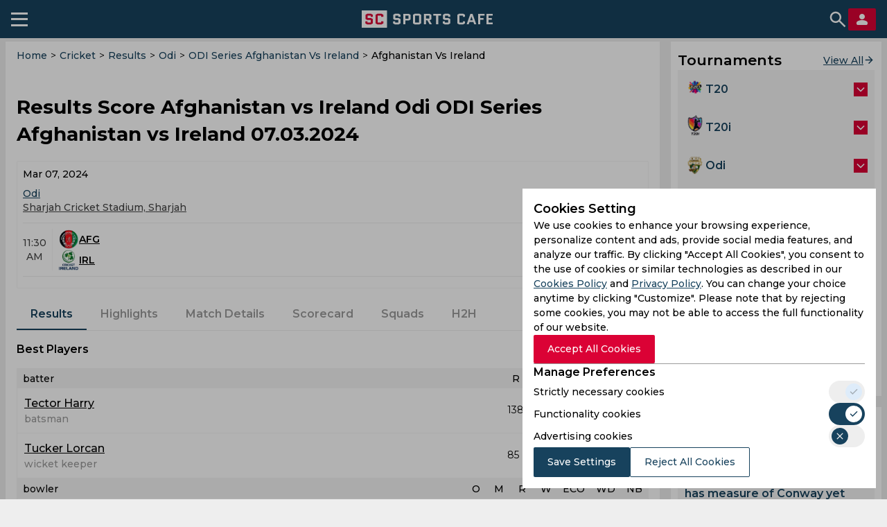

--- FILE ---
content_type: text/html; charset=utf-8
request_url: https://sportscafe.in/cricket/live/odi/odi-series-afghanistan-vs-ireland/afg-vs-irl-969241
body_size: 120769
content:
<!DOCTYPE html>
<html lang="en-IN">
<head>
  <meta charset="utf-8">
  <meta http-equiv="X-UA-Compatible" content="IE=edge">
  <meta name="viewport" content="width=device-width, initial-scale=1">
  <meta name="robots" content="max-image-preview:large">
  <meta name="theme-color" content="#17425D">
  <meta name="msvalidate.01" content="8C0A2D6D4ED81B7F9B55D8ED928E4D2C" />
  <link rel="icon" sizes="192x192" href="https://cdn-static.spcafe.in/logo/logo192x192v1.png">
  <link rel="apple-touch-icon" href="https://cdn-static.spcafe.in/logo/logo192x192v1.png" />
  <link rel="preconnect" href="https://fonts.googleapis.com" />
  <link rel="preconnect" href="https://fonts.gstatic.com" />
  <link rel="preload" href="/Montserrat.woff2" as="font" type="font/woff2" crossorigin>
  <link rel="preload" href="/Roboto.woff2" as="font" type="font/woff2" crossorigin>
  <script data-schema="Organization" type="application/ld+json">
    {
      "@context": "https://schema.org",
      "@type": "Organization",
      "name": "SC SPORTS CAFE",
      "legalName": "SC SPORTS CAFE",
      "alternateName": "Sportscafe India",
      "url": "https://sportscafe.in",
      "logo": {
        "@type": "ImageObject",
        "url": "https://sportscafe.in/img/es3/articles/sportscafe_india_logo.scorimg.png"
      },
      "description": "Sports Cafe is India's premier source for real-time Cricket news, expert analysis, live scores, and comprehensive coverage of Indian and global sports",
      "slogan": "Sports News Today : Live Score, Latest Updates for Cricket, Football, Kabbadi",
      "email": "admin@sportscafe.in",
      "foundingDate": "2015-10-09",
      "brand": {
        "@type": "Brand",
        "name": "SC SPORTS CAFE"
      },
      "areaServed": [
        {
          "@type": "Place",
          "name": "India"
        },
        {
          "@type": "Place",
          "name": "Pakistan"
        },
        {
          "@type": "Place",
          "name": "Sri Lanka"
        },
        {
          "@type": "Place",
          "name": "Bangladesh"
        }
      ],
      "sameAs": [
        "https://www.youtube.com/@SportsCafe_ind",
        "https://www.facebook.com/SportsCafeIND",
        "https://www.instagram.com/sportscafe.in/",
        "https://twitter.com/IndiaSportscafe",
        "https://in.pinterest.com/sportscafe_india/",
        "https://t.me/sportscafenews",
        "https://www.linkedin.com/company/sportscafe-in/",
        "https://www.trustpilot.com/review/sportscafe.in",
        "https://news.google.com/publications/CAAqKAgKIiJDQklTRXdnTWFnOEtEWE53YjNKMGMyTmhabVV1YVc0b0FBUAE?ceid=US:en&oc=3",
        "https://www.youtube.com/@FootballSportsCafe",
        "https://www.facebook.com/profile.php?id=61566631242256",
        "https://www.instagram.com/football.sportscafe.in/"
      ],
      "employee": [
        {
          "@type": "Person",
          "name": "Faizan Qadiri",
          "jobTitle": "Head of the Sports Writers Team"
        },
        {
          "@type": "Person",
          "name": "Gantavaya Adukia",
          "jobTitle": "Senior Editor, Cricket"
        },
        {
          "@type": "Person",
          "name": "Arijit Kundu",
          "jobTitle": "Editor, Cricket"
        },
        {
          "@type": "Person",
          "name": "Anupam Pandey",
          "jobTitle": "Accomplished Sports Journalist, Media Expert (13 years of experience)"
        },
        {
          "@type": "Person",
          "name": "Amit Sinha",
          "jobTitle": "Media Professional with 8-Year-Long Career with Sports"
        }
      ]
    }
  </script>
  <script>
function mobileAndTabletcheck() {
    var check = false;
    (function(a){if(/(android|bb\d+|meego).+mobile|avantgo|bada\/|blackberry|blazer|compal|elaine|fennec|hiptop|iemobile|ip(hone|od)|iris|kindle|lge |maemo|midp|mmp|mobile.+firefox|netfront|opera m(ob|in)i|palm( os)?|phone|p(ixi|re)\/|plucker|pocket|psp|series(4|6)0|symbian|treo|up\.(browser|link)|vodafone|wap|windows ce|xda|xiino|android|ipad|playbook|silk/i.test(a)||/1207|6310|6590|3gso|4thp|50[1-6]i|770s|802s|a wa|abac|ac(er|oo|s\-)|ai(ko|rn)|al(av|ca|co)|amoi|an(ex|ny|yw)|aptu|ar(ch|go)|as(te|us)|attw|au(di|\-m|r |s )|avan|be(ck|ll|nq)|bi(lb|rd)|bl(ac|az)|br(e|v)w|bumb|bw\-(n|u)|c55\/|capi|ccwa|cdm\-|cell|chtm|cldc|cmd\-|co(mp|nd)|craw|da(it|ll|ng)|dbte|dc\-s|devi|dica|dmob|do(c|p)o|ds(12|\-d)|el(49|ai)|em(l2|ul)|er(ic|k0)|esl8|ez([4-7]0|os|wa|ze)|fetc|fly(\-|_)|g1 u|g560|gene|gf\-5|g\-mo|go(\.w|od)|gr(ad|un)|haie|hcit|hd\-(m|p|t)|hei\-|hi(pt|ta)|hp( i|ip)|hs\-c|ht(c(\-| |_|a|g|p|s|t)|tp)|hu(aw|tc)|i\-(20|go|ma)|i230|iac( |\-|\/)|ibro|idea|ig01|ikom|im1k|inno|ipaq|iris|ja(t|v)a|jbro|jemu|jigs|kddi|keji|kgt( |\/)|klon|kpt |kwc\-|kyo(c|k)|le(no|xi)|lg( g|\/(k|l|u)|50|54|\-[a-w])|libw|lynx|m1\-w|m3ga|m50\/|ma(te|ui|xo)|mc(01|21|ca)|m\-cr|me(rc|ri)|mi(o8|oa|ts)|mmef|mo(01|02|bi|de|do|t(\-| |o|v)|zz)|mt(50|p1|v )|mwbp|mywa|n10[0-2]|n20[2-3]|n30(0|2)|n50(0|2|5)|n7(0(0|1)|10)|ne((c|m)\-|on|tf|wf|wg|wt)|nok(6|i)|nzph|o2im|op(ti|wv)|oran|owg1|p800|pan(a|d|t)|pdxg|pg(13|\-([1-8]|c))|phil|pire|pl(ay|uc)|pn\-2|po(ck|rt|se)|prox|psio|pt\-g|qa\-a|qc(07|12|21|32|60|\-[2-7]|i\-)|qtek|r380|r600|raks|rim9|ro(ve|zo)|s55\/|sa(ge|ma|mm|ms|ny|va)|sc(01|h\-|oo|p\-)|sdk\/|se(c(\-|0|1)|47|mc|nd|ri)|sgh\-|shar|sie(\-|m)|sk\-0|sl(45|id)|sm(al|ar|b3|it|t5)|so(ft|ny)|sp(01|h\-|v\-|v )|sy(01|mb)|t2(18|50)|t6(00|10|18)|ta(gt|lk)|tcl\-|tdg\-|tel(i|m)|tim\-|t\-mo|to(pl|sh)|ts(70|m\-|m3|m5)|tx\-9|up(\.b|g1|si)|utst|v400|v750|veri|vi(rg|te)|vk(40|5[0-3]|\-v)|vm40|voda|vulc|vx(52|53|60|61|70|80|81|83|85|98)|w3c(\-| )|webc|whit|wi(g |nc|nw)|wmlb|wonu|x700|yas\-|your|zeto|zte\-/i.test(a.substr(0,4))) check = true;})(navigator.userAgent||navigator.vendor||window.opera);
    return check;
}
</script>
  <script type="text/javascript">
    window.uuid = '52439dbe-42b1-471f-8500-b1b6b7873db2';
    window.windowConfig = {"env":"production","version":"0.6.5"};
    window.popupEnabled = false;
    window.popup = null;
    window.pageTags = {"is_mobile":"yes","hostname":"sportscafe.in","lang":"en","width":600,"height":900,"https":"no","is_server":"yes"};
    window.pageTags.is_mobile = mobileAndTabletcheck() ? 'yes' : 'no';
    window.pageTags.width = Math.max(document.documentElement.clientWidth, window.innerWidth || 0);
    window.pageTags.height = Math.max(document.documentElement.clientHeight, window.innerHeight || 0);
    window.pageTags.is_server = 'no';
    dataLayer = [window.pageTags];
    window.billetStatus = true;
    window.billet = null;
    window.banners = {};
    window.menu = {"_id":"68809a2e2ea58a0a64e70529","name":"Cricket Live","url":"/cricket/live","buttons":[{"text":"Formats","iconUrl":"https://sportscafe.in/img/es3/articles/format-default1.scorimg.png","type":"default","action":"list","content":{"listType":"league","sport":"cricket","manualList":[],"url":""},"_id":"68b1a1420a51edb2492988ba"},{"text":"Tournaments","iconUrl":"https://sportscafe.in/img/es3/articles/tournament-default1.scorimg.png","type":"default","action":"list","content":{"listType":"competition","sport":"cricket","manualList":[],"url":""},"_id":"68b1a1420a51edb2492988bb"},{"text":"News","iconUrl":"https://sportscafe.in/img/es3/articles/news-default1.scorimg.png","type":"default","action":"link","content":{"listType":"league","sport":"cricket","manualList":[],"url":"https://sportscafe.in/cricket/news"},"_id":"68b1a1420a51edb2492988bc"}],"creationDate":"2025-07-23T08:15:42.801Z","modificationDate":"2025-08-29T12:46:58.470Z","__v":1};
    window.menuCategories = {"cricket":[{"urlSegments":["t20"],"nextEventDate":"2026-01-23T13:30:00Z","name":"T20","entityType":"League","entityId":194,"displayOrder":null},{"urlSegments":["t20","t20-blaze-women"],"nextEventDate":"2026-01-23T13:30:00Z","name":"T20 Blaze, Women","entityType":"Competition","entityId":1755,"displayOrder":null},{"urlSegments":["t20","t20-league-2024"],"nextEventDate":"2026-01-23T15:30:00Z","name":"SA20 League","entityType":"Competition","entityId":1625,"displayOrder":null},{"urlSegments":["t20","super-smash-women"],"nextEventDate":"2026-01-24T01:10:00Z","name":"Super Smash, Women","entityType":"Competition","entityId":1618,"displayOrder":null},{"urlSegments":["t20i","icc-womens-t20-world-cup-qualifier"],"nextEventDate":"2026-01-24T03:15:00Z","name":"ICC T20 World Cup Qualifier Women","entityType":"Competition","entityId":1544,"displayOrder":null},{"urlSegments":["t20i"],"nextEventDate":"2026-01-24T03:15:00Z","name":"T20i","entityType":"League","entityId":193,"displayOrder":null},{"urlSegments":["t20","super-smash"],"nextEventDate":"2026-01-24T04:55:00Z","name":"Super Smash","entityType":"Competition","entityId":1617,"displayOrder":null},{"urlSegments":["odi"],"nextEventDate":"2026-01-24T07:30:00Z","name":"Odi","entityType":"League","entityId":191,"displayOrder":null},{"urlSegments":["odi","u19-world-cup"],"nextEventDate":"2026-01-24T07:30:00Z","name":"U19 World Cup","entityType":"Competition","entityId":3591,"displayOrder":null},{"urlSegments":["t20","global-cricket-league"],"nextEventDate":"2026-01-24T14:00:00Z","name":"Global Cricket League","entityType":"Competition","entityId":6417,"displayOrder":null},{"urlSegments":["t20","t20-premier-league-women"],"nextEventDate":"2026-01-24T14:00:00Z","name":"T20 Premier League, Women","entityType":"Competition","entityId":957,"displayOrder":null},{"urlSegments":["t20i","t20-series-india-vs-new-zealand"],"nextEventDate":"2026-01-25T13:30:00Z","name":"T20 Series India vs New Zealand","entityType":"Competition","entityId":1636,"displayOrder":null},{"urlSegments":["t10","emirates-d10"],"nextEventDate":"2026-01-26T11:00:00Z","name":"Emirates D10","entityType":"Competition","entityId":5187,"displayOrder":null},{"urlSegments":["t10"],"nextEventDate":"2026-01-26T11:00:00Z","name":"T10","entityType":"League","entityId":195,"displayOrder":null},{"urlSegments":["list-a"],"nextEventDate":"2026-01-27T13:30:00Z","name":"List a","entityType":"League","entityId":192,"displayOrder":null},{"urlSegments":["list-a","super-50-cup-women"],"nextEventDate":"2026-01-27T13:30:00Z","name":"Super 50 Cup, Women","entityType":"Competition","entityId":1745,"displayOrder":null},{"urlSegments":["t20i","t20-series-south-africa-vs-west-indies"],"nextEventDate":"2026-01-27T16:00:00Z","name":"T20 Series South Africa vs West Indies","entityType":"Competition","entityId":966,"displayOrder":null},{"urlSegments":["list-a","national-cricket-league-women"],"nextEventDate":"2026-01-27T23:00:00Z","name":"National Cricket League, Women","entityType":"Competition","entityId":950,"displayOrder":null},{"urlSegments":["first-class"],"nextEventDate":"2026-01-29T03:00:00Z","name":"First class","entityType":"League","entityId":190,"displayOrder":null},{"urlSegments":["first-class","ranji-trophy"],"nextEventDate":"2026-01-29T03:00:00Z","name":"Ranji Trophy","entityType":"Competition","entityId":1614,"displayOrder":null},{"urlSegments":["first-class","csa-4-day-series-division-2"],"nextEventDate":"2026-01-29T08:00:00Z","name":"CSA 4-Day Series Division 2","entityType":"Competition","entityId":6285,"displayOrder":null},{"urlSegments":["first-class","csa-4-day-franchise-series"],"nextEventDate":"2026-01-31T08:00:00Z","name":"CSA 4-Day Series Division 1","entityType":"Competition","entityId":944,"displayOrder":null},{"urlSegments":["list-a","marsh-one-day-cup"],"nextEventDate":"2026-02-02T23:00:00Z","name":"Marsh One-Day Cup","entityType":"Competition","entityId":952,"displayOrder":null},{"urlSegments":["list-a","ford-trophy"],"nextEventDate":"2026-02-03T21:30:00Z","name":"Ford Trophy","entityType":"Competition","entityId":1210,"displayOrder":null},{"urlSegments":["first-class","sheffield-shield"],"nextEventDate":"2026-02-04T23:30:00Z","name":"Sheffield Shield","entityType":"Competition","entityId":935,"displayOrder":null},{"urlSegments":["list-a","senior-womens-one-day-league"],"nextEventDate":"2026-02-06T03:30:00Z","name":"Senior Womens One Day League","entityType":"Competition","entityId":1641,"displayOrder":null},{"urlSegments":["list-a","new-zealand-womens-one-day-competition"],"nextEventDate":"2026-02-06T21:30:00Z","name":"New Zealand Women's One Day Competition","entityType":"Competition","entityId":949,"displayOrder":null},{"urlSegments":["t20i","t20-world-cup"],"nextEventDate":"2026-02-07T05:30:00Z","name":"T20 World Cup","entityType":"Competition","entityId":1567,"displayOrder":null},{"urlSegments":["test","csa-professional-league-women"],"nextEventDate":"2026-02-07T08:00:00Z","name":"CSA Pro50, Women","entityType":"Competition","entityId":2542,"displayOrder":null},{"urlSegments":["test"],"nextEventDate":"2026-02-07T08:00:00Z","name":"Test","entityType":"League","entityId":196,"displayOrder":null},{"urlSegments":["t20","csa-t20-division-1-women"],"nextEventDate":"2026-02-08T08:00:00Z","name":"CSA Pro20, Women","entityType":"Competition","entityId":4270,"displayOrder":null},{"urlSegments":["t20i","t20-series-south-africa-vs-pakistan-women"],"nextEventDate":"2026-02-10T16:00:00Z","name":"T20 Series South Africa vs Pakistan, Women","entityType":"Competition","entityId":6301,"displayOrder":null},{"urlSegments":["t20i","t20-series-australia-vs-india-women"],"nextEventDate":"2026-02-15T08:15:00Z","name":"T20 Series Australia vs. India, Women","entityType":"Competition","entityId":6306,"displayOrder":null},{"urlSegments":["list-a","csa-one-day-cup-division-2"],"nextEventDate":"2026-02-21T08:00:00Z","name":"List-A CSA One Day Cup Division 2","entityType":"Competition","entityId":1602,"displayOrder":null},{"urlSegments":["odi","odi-series-south-africa-vs-pakistan-women"],"nextEventDate":"2026-02-22T08:00:00Z","name":"ODi Series South Africa vs Pakistan, Women","entityType":"Competition","entityId":6302,"displayOrder":null},{"urlSegments":["odi","odi-series-australia-vs-india-women"],"nextEventDate":"2026-02-24T03:50:00Z","name":"ODI Series Australia vs India, Women","entityType":"Competition","entityId":4922,"displayOrder":null},{"urlSegments":["t20i","t20-series-new-zealand-vs-zimbabwe-women"],"nextEventDate":"2026-02-25T06:15:00Z","name":"T20 Series New Zealand vs Zimbabwe, Women","entityType":"Competition","entityId":6272,"displayOrder":null},{"urlSegments":["list-a","csa-one-day-cup-division-1"],"nextEventDate":"2026-02-27T11:00:00Z","name":"List-A CSA One Day Cup Division 1","entityType":"Competition","entityId":1601,"displayOrder":null},{"urlSegments":["first-class","plunket-shield"],"nextEventDate":"2026-02-27T21:30:00Z","name":"Plunket Shield","entityType":"Competition","entityId":948,"displayOrder":null},{"urlSegments":["odi","odi-series-new-zealand-vs-zimbabwe-women"],"nextEventDate":"2026-03-04T22:00:00Z","name":"ODI Series New Zealand vs Zimbabwe, Women","entityType":"Competition","entityId":6273,"displayOrder":null},{"urlSegments":["list-a","senior-womens-inter-zonal-one-day-trophy"],"nextEventDate":"2026-03-05T03:30:00Z","name":"Senior Womens Inter Zonal One Day Trophy","entityType":"Competition","entityId":4120,"displayOrder":null},{"urlSegments":["test","test-series-australia-vs-india-women"],"nextEventDate":"2026-03-06T05:20:00Z","name":"Test Series Australia vs. India, Women","entityType":"Competition","entityId":6307,"displayOrder":null},{"urlSegments":["t20i","t20i-series-new-zealand-vs-south-africa-women"],"nextEventDate":"2026-03-15T01:45:00Z","name":"T20I Series New Zealand vs South Africa, Women","entityType":"Competition","entityId":6274,"displayOrder":null},{"urlSegments":["t20i","t20-series-new-zealand-vs-south-africa"],"nextEventDate":"2026-03-15T06:15:00Z","name":"T20 Series New Zealand vs South Africa","entityType":"Competition","entityId":6275,"displayOrder":null},{"urlSegments":["odi","odi-series-new-zealand-vs-south-africa-women"],"nextEventDate":"2026-03-29T01:00:00Z","name":"ODI Series New Zealand vs South Africa Women","entityType":"Competition","entityId":6276,"displayOrder":null},{"urlSegments":["first-class","county-championship"],"nextEventDate":"2026-04-03T10:00:00Z","name":"County Championship","entityType":"Competition","entityId":973,"displayOrder":null},{"urlSegments":["t10","abca-t10-splash"],"nextEventDate":null,"name":"ABCA T10 Splash","entityType":"Competition","entityId":1622,"displayOrder":null},{"urlSegments":["t10","abu-dhabi-t10-league"],"nextEventDate":null,"name":"Abu Dhabi T10 League","entityType":"Competition","entityId":1593,"displayOrder":null},{"urlSegments":["t20","aca-quadrangular-t20-league"],"nextEventDate":null,"name":"ACA Quadrangular T20 League","entityType":"Competition","entityId":2506,"displayOrder":null},{"urlSegments":["t20i","t20-acc-challenger-cup-2024"],"nextEventDate":null,"name":"ACC Challenger Cup","entityType":"Competition","entityId":4057,"displayOrder":null},{"urlSegments":["list-a","acc-premier-cup"],"nextEventDate":null,"name":"ACC Premier Cup","entityType":"Competition","entityId":1286,"displayOrder":null},{"urlSegments":["odi","acc-u19-premier-cup"],"nextEventDate":null,"name":"ACC U19 Premier Cup","entityType":"Competition","entityId":3630,"displayOrder":null},{"urlSegments":["odi","afghanistan-u19-odi-tri-series"],"nextEventDate":null,"name":"Afghanistan U19 ODI Tri-Series","entityType":"Competition","entityId":1199,"displayOrder":null},{"urlSegments":["t20","ajman-t20-cup"],"nextEventDate":null,"name":"Ajman T20 Cup","entityType":"Competition","entityId":1414,"displayOrder":null},{"urlSegments":["t20","all-ireland-t20-cup"],"nextEventDate":null,"name":"All-Ireland T20 Cup","entityType":"Competition","entityId":2348,"displayOrder":null},{"urlSegments":["t20","all-ireland-t20-cup-women"],"nextEventDate":null,"name":"All-Ireland T20 Cup, Women","entityType":"Competition","entityId":2349,"displayOrder":null},{"urlSegments":["t20","american-premier-league"],"nextEventDate":null,"name":"American Premier League","entityType":"Competition","entityId":3924,"displayOrder":null},{"urlSegments":["t20","t20-arunachal-premier-league"],"nextEventDate":null,"name":"Arunachal T20 Championship","entityType":"Competition","entityId":4843,"displayOrder":null},{"urlSegments":["odi","asia-cup"],"nextEventDate":null,"name":"Asia Cup","entityType":"Competition","entityId":2180,"displayOrder":null},{"urlSegments":["t10","bago-t10-blast"],"nextEventDate":null,"name":"Bago T10 Blast","entityType":"Competition","entityId":3780,"displayOrder":null},{"urlSegments":["list-a","bangladesh-cricket-league"],"nextEventDate":null,"name":"Bangladesh Cricket League","entityType":"Competition","entityId":1587,"displayOrder":null},{"urlSegments":["t20","bangladesh-premier-league"],"nextEventDate":null,"name":"Bangladesh Premier League","entityType":"Competition","entityId":1623,"displayOrder":null},{"urlSegments":["t20","bengal-pro-t20-league"],"nextEventDate":null,"name":"Bengal Pro T20 League","entityType":"Competition","entityId":4590,"displayOrder":null},{"urlSegments":["t20","bengal-pro-t20-league-women"],"nextEventDate":null,"name":"Bengal Pro T20 League, Women","entityType":"Competition","entityId":5890,"displayOrder":null},{"urlSegments":["t20","bhairab-chandra-mohanty-memorial"],"nextEventDate":null,"name":"Bhairab Chandra Mohanty Memorial","entityType":"Competition","entityId":2460,"displayOrder":null},{"urlSegments":["t20","big-bash-league"],"nextEventDate":null,"name":"Big Bash League","entityType":"Competition","entityId":1609,"displayOrder":null},{"urlSegments":["t20","big-bash-league-women"],"nextEventDate":null,"name":"Big Bash League, Women","entityType":"Competition","entityId":1564,"displayOrder":null},{"urlSegments":["t10","barbados-t10"],"nextEventDate":null,"name":"BIM 10","entityType":"Competition","entityId":1605,"displayOrder":null},{"urlSegments":["test","boland-t10"],"nextEventDate":null,"name":"Boland T10","entityType":"Competition","entityId":4833,"displayOrder":null},{"urlSegments":["test","test-series-australia-vs-india"],"nextEventDate":null,"name":"Border-Gavaskar Trophy","entityType":"Competition","entityId":4901,"displayOrder":null},{"urlSegments":["t10","canada-super-60"],"nextEventDate":null,"name":"Canada Super 60","entityType":"Competition","entityId":6397,"displayOrder":null},{"urlSegments":["t10","canada-super-60-women"],"nextEventDate":null,"name":"Canada Super 60, Women","entityType":"Competition","entityId":6407,"displayOrder":null},{"urlSegments":["t10","t10-pondicherry-masters"],"nextEventDate":null,"name":"CAP Masters T10","entityType":"Competition","entityId":4119,"displayOrder":null},{"urlSegments":["t20","caribbean-premier-league"],"nextEventDate":null,"name":"Caribbean Premier League","entityType":"Competition","entityId":1531,"displayOrder":null},{"urlSegments":["t20","caribbean-premier-league-women"],"nextEventDate":null,"name":"Caribbean Premier League, Women","entityType":"Competition","entityId":1525,"displayOrder":null},{"urlSegments":["t20","cdu-strike-league-20-over-series-t20"],"nextEventDate":null,"name":"CDU Strike League 20 over series T20","entityType":"Competition","entityId":2093,"displayOrder":null},{"urlSegments":["t20","cdu-top-end-t20"],"nextEventDate":null,"name":"CDU Top End T20","entityType":"Competition","entityId":1515,"displayOrder":null},{"urlSegments":["list-a","champions-one-day-cup"],"nextEventDate":null,"name":"Champions One-Day Cup","entityType":"Competition","entityId":4857,"displayOrder":null},{"urlSegments":["t20","champions-t20-cup"],"nextEventDate":null,"name":"Champions T20 Cup","entityType":"Competition","entityId":5161,"displayOrder":null},{"urlSegments":["t20","chhattisgarh-t20"],"nextEventDate":null,"name":"Chhattisgarh T20","entityType":"Competition","entityId":5709,"displayOrder":null},{"urlSegments":["t20i","commonwealth-games-women"],"nextEventDate":null,"name":"Commonwealth Games, Women","entityType":"Competition","entityId":1503,"displayOrder":null},{"urlSegments":["t20i","cool-smooth-t20-explosion-2024"],"nextEventDate":null,"name":"Cool & Smooth T20 Explosion","entityType":"Competition","entityId":4397,"displayOrder":null},{"urlSegments":["t20","cool-smooth-t20-explosion"],"nextEventDate":null,"name":"Cool & Smooth T20 Explosion","entityType":"Competition","entityId":1304,"displayOrder":null},{"urlSegments":["t10","cool-and-smooth-t10"],"nextEventDate":null,"name":"Cool and Smooth T10","entityType":"Competition","entityId":4465,"displayOrder":null},{"urlSegments":["t20","csa-provincial-t20-knockout"],"nextEventDate":null,"name":"CSA Provincial T20 Knockout","entityType":"Competition","entityId":2427,"displayOrder":null},{"urlSegments":["t20","csa-t20-challenge"],"nextEventDate":null,"name":"CSA T20 Challenge","entityType":"Competition","entityId":1569,"displayOrder":null},{"urlSegments":["t20","csa-t20-challenge-division-2"],"nextEventDate":null,"name":"CSA T20 Challenge Division 2","entityType":"Competition","entityId":1553,"displayOrder":null},{"urlSegments":["t20i","czech-t10-league"],"nextEventDate":null,"name":"Czech T10 League","entityType":"Competition","entityId":1125,"displayOrder":null},{"urlSegments":["list-a","deodhar-trophy"],"nextEventDate":null,"name":"Deodhar Trophy","entityType":"Competition","entityId":2157,"displayOrder":null},{"urlSegments":["list-a","dhaka-premier-division-cricket-league"],"nextEventDate":null,"name":"Dhaka Premier Division Cricket League","entityType":"Competition","entityId":1198,"displayOrder":null},{"urlSegments":["t20","dreams-bigg-t20-championship"],"nextEventDate":null,"name":"Dreams Bigg T20 Championship","entityType":"Competition","entityId":5887,"displayOrder":null},{"urlSegments":["test","duleep-trophy"],"nextEventDate":null,"name":"Duleep Trophy","entityType":"Competition","entityId":4776,"displayOrder":null},{"urlSegments":["t20i","dy-patil-t20-cup"],"nextEventDate":null,"name":"DY Patil T20 Cup","entityType":"Competition","entityId":938,"displayOrder":null},{"urlSegments":["t10","ecn-malta-t10"],"nextEventDate":null,"name":"ECN Malta T10","entityType":"Competition","entityId":940,"displayOrder":null},{"urlSegments":["t10","ecs-cyprus-t10"],"nextEventDate":null,"name":"ECS Cyprus T10","entityType":"Competition","entityId":1183,"displayOrder":null},{"urlSegments":["t10","ecs-germany-krefeld-t10"],"nextEventDate":null,"name":"ECS Germany, Krefeld T10","entityType":"Competition","entityId":1517,"displayOrder":null},{"urlSegments":["t10","ecs-gibraltar-t10"],"nextEventDate":null,"name":"ECS Gibraltar T10","entityType":"Competition","entityId":1634,"displayOrder":null},{"urlSegments":["t10","ecs-hungary-t10-league"],"nextEventDate":null,"name":"ECS Hungary T10 League","entityType":"Competition","entityId":1458,"displayOrder":null},{"urlSegments":["t10","ecs-italy-super-series"],"nextEventDate":null,"name":"ECS Italy Super Series","entityType":"Competition","entityId":1499,"displayOrder":null},{"urlSegments":["t10","ecs-italy-brescia"],"nextEventDate":null,"name":"ECS Italy, Brescia","entityType":"Competition","entityId":1478,"displayOrder":null},{"urlSegments":["test","ecs-italy-milan"],"nextEventDate":null,"name":"ECS Italy, Milan","entityType":"Competition","entityId":1389,"displayOrder":null},{"urlSegments":["t10","ecs-spain-t10"],"nextEventDate":null,"name":"ECS Spain T10","entityType":"Competition","entityId":1574,"displayOrder":null},{"urlSegments":["t10","ecs-sweden-stockholm-t10"],"nextEventDate":null,"name":"ECS Sweden, Stockholm T10","entityType":"Competition","entityId":1441,"displayOrder":null},{"urlSegments":["t20","t20-league-2023"],"nextEventDate":null,"name":"Emirates D20","entityType":"Competition","entityId":1613,"displayOrder":null},{"urlSegments":["list-a","emirates-d50"],"nextEventDate":null,"name":"Emirates D50","entityType":"Competition","entityId":5145,"displayOrder":null},{"urlSegments":["odi","england-u19-vs-sri-lanka-u19"],"nextEventDate":null,"name":"England U19 vs. Sri Lanka U19","entityType":"Competition","entityId":1537,"displayOrder":null},{"urlSegments":["t20i","european-cricket-series-t10-switzerland-edition"],"nextEventDate":null,"name":"European Cricket Series T10 Switzerland Edition","entityType":"Competition","entityId":2227,"displayOrder":null},{"urlSegments":["t10","european-cricket-series-t10-austria"],"nextEventDate":null,"name":"European Cricket Series T10, Austria","entityType":"Competition","entityId":1464,"displayOrder":null},{"urlSegments":["t10","european-cricket-series-t10-cartaxo-portugal"],"nextEventDate":null,"name":"European Cricket Series T10, Cartaxo (Portugal)","entityType":"Competition","entityId":1111,"displayOrder":null},{"urlSegments":["t20","fairbreak-invitational-women"],"nextEventDate":null,"name":"Fairbreak Invitational, Women","entityType":"Competition","entityId":971,"displayOrder":null},{"urlSegments":["first-class","first-class-england-vs-england-lions"],"nextEventDate":null,"name":"First Class England vs England Lions","entityType":"Competition","entityId":1589,"displayOrder":null},{"urlSegments":["first-class","first-class-series-afghanistan-a-vs-ireland-a"],"nextEventDate":null,"name":"First Class Series Afghanistan A vs Ireland A","entityType":"Competition","entityId":5595,"displayOrder":null},{"urlSegments":["first-class","first-class-series-afghanistan-a-vs-sri-lanka-a"],"nextEventDate":null,"name":"First Class Series Afghanistan A vs Sri Lanka A","entityType":"Competition","entityId":5599,"displayOrder":null},{"urlSegments":["first-class","first-class-series-australia-a-vs-england-a-women"],"nextEventDate":null,"name":"First Class Series Australia A vs England A, Women","entityType":"Competition","entityId":5588,"displayOrder":null},{"urlSegments":["first-class","first-class-series-australia-a-vs-india-a"],"nextEventDate":null,"name":"First Class Series Australia A vs India A","entityType":"Competition","entityId":4815,"displayOrder":null},{"urlSegments":["first-class","first-class-series-australia-a-vs-india-a-women"],"nextEventDate":null,"name":"First Class Series Australia A vs India A, Women","entityType":"Competition","entityId":4831,"displayOrder":null},{"urlSegments":["first-class","first-class-series-australia-a-vs-new-zealand-a"],"nextEventDate":null,"name":"First Class Series Australia A vs New Zealand A","entityType":"Competition","entityId":2296,"displayOrder":null},{"urlSegments":["first-class","first-class-series-australia-a-vs-sri-lanka-a"],"nextEventDate":null,"name":"First Class Series Australia A vs Sri Lanka A","entityType":"Competition","entityId":5849,"displayOrder":null},{"urlSegments":["first-class","first-class-series-bangladesh-a-vs-new-zealand-a"],"nextEventDate":null,"name":"First Class Series Bangladesh A vs New Zealand A","entityType":"Competition","entityId":5739,"displayOrder":null},{"urlSegments":["first-class","first-class-series-bangladesh-a-vs-west-indies-a"],"nextEventDate":null,"name":"First Class Series Bangladesh A vs West Indies A","entityType":"Competition","entityId":1827,"displayOrder":null},{"urlSegments":["first-class","first-class-series-county-select-xi-vs-west-indies"],"nextEventDate":null,"name":"First Class Series County Select XI vs West Indies","entityType":"Competition","entityId":4646,"displayOrder":null},{"urlSegments":["first-class","first-class-series-england-lions-vs-india-a"],"nextEventDate":null,"name":"First Class Series England Lions vs India A","entityType":"Competition","entityId":5798,"displayOrder":null},{"urlSegments":["first-class","first-class-series-england-lions-vs-sri-lanka"],"nextEventDate":null,"name":"First Class Series England Lions vs Sri Lanka","entityType":"Competition","entityId":4797,"displayOrder":null},{"urlSegments":["first-class","first-class-series-essex-vs-ireland"],"nextEventDate":null,"name":"First Class Series Essex vs Ireland","entityType":"Competition","entityId":1915,"displayOrder":null},{"urlSegments":["first-class","first-class-series-india-a-vs-australia-a"],"nextEventDate":null,"name":"First Class Series India A vs Australia A","entityType":"Competition","entityId":6039,"displayOrder":null},{"urlSegments":["first-class","first-class-series-india-a-vs-england-lions"],"nextEventDate":null,"name":"First Class Series India A vs England Lions","entityType":"Competition","entityId":3979,"displayOrder":null},{"urlSegments":["first-class","first-class-series-india-a-vs-south-africa-a"],"nextEventDate":null,"name":"First Class Series India A vs South Africa A","entityType":"Competition","entityId":6169,"displayOrder":null},{"urlSegments":["first-class","first-class-series-new-zealand-a-vs-australia-a"],"nextEventDate":null,"name":"First Class Series New Zealand A vs Australia A","entityType":"Competition","entityId":1238,"displayOrder":null},{"urlSegments":["first-class","first-class-series-pakistan-a-vs-bangladesh-a"],"nextEventDate":null,"name":"First Class Series Pakistan A vs Bangladesh A","entityType":"Competition","entityId":4638,"displayOrder":null},{"urlSegments":["first-class","first-class-series-pakistan-a-vs-sri-lanka-a"],"nextEventDate":null,"name":"First Class Series Pakistan A vs Sri Lanka A","entityType":"Competition","entityId":4928,"displayOrder":null},{"urlSegments":["first-class","first-class-series-south-africa-a-vs-india-a"],"nextEventDate":null,"name":"First Class Series South Africa A vs India A","entityType":"Competition","entityId":3936,"displayOrder":null},{"urlSegments":["first-class","first-class-series-south-africa-a-vs-new-zealand-a"],"nextEventDate":null,"name":"First Class Series South Africa A vs New Zealand A","entityType":"Competition","entityId":6022,"displayOrder":null},{"urlSegments":["first-class","first-class-series-south-africa-a-vs-west-indies-a"],"nextEventDate":null,"name":"First Class Series South Africa A vs West Indies A","entityType":"Competition","entityId":2534,"displayOrder":null},{"urlSegments":["first-class","first-class-series-sri-lanka-a-vs-england-lions"],"nextEventDate":null,"name":"First Class Series Sri Lanka A vs England Lions","entityType":"Competition","entityId":1639,"displayOrder":null},{"urlSegments":["first-class","first-class-series-sri-lanka-a-vs-south-africa-a"],"nextEventDate":null,"name":"First Class Series Sri Lanka A vs South Africa A","entityType":"Competition","entityId":1840,"displayOrder":null},{"urlSegments":["first-class","first-class-series-west-indies-a-vs-south-africa-a"],"nextEventDate":null,"name":"First Class Series West Indies A vs South Africa A","entityType":"Competition","entityId":5749,"displayOrder":null},{"urlSegments":["first-class","first-class-series-west-indies-academy-vs-sri-lanka-academy"],"nextEventDate":null,"name":"First Class Series West Indies Academy vs Sri Lanka Academy","entityType":"Competition","entityId":5799,"displayOrder":null},{"urlSegments":["first-class","first-class-series-zimbabwe-a-vs-pakistan-shaheens"],"nextEventDate":null,"name":"First Class Series Zimbabwe A vs Pakistan Shaheens","entityType":"Competition","entityId":1779,"displayOrder":null},{"urlSegments":["first-class","first-class-series-zimbabwe-emerging-vs-south-africa-emerging"],"nextEventDate":null,"name":"First Class Series Zimbabwe Emerging vs South Africa Emerging","entityType":"Competition","entityId":4770,"displayOrder":null},{"urlSegments":["t20i","global-t20-canada"],"nextEventDate":null,"name":"Global T20 Canada","entityType":"Competition","entityId":2129,"displayOrder":null},{"urlSegments":["t20i","global-t20-namibia"],"nextEventDate":null,"name":"Global T20 Namibia","entityType":"Competition","entityId":1533,"displayOrder":null},{"urlSegments":["t10","grand-rumble-t10"],"nextEventDate":null,"name":"Grand Rumble T10","entityType":"Competition","entityId":4016,"displayOrder":null},{"urlSegments":["list-a","green-afghanistan-one-day-cup"],"nextEventDate":null,"name":"Green Afghanistan One Day Cup","entityType":"Competition","entityId":1744,"displayOrder":null},{"urlSegments":["t20i","gulf-t20i-championship"],"nextEventDate":null,"name":"Gulf T20I Championship","entityType":"Competition","entityId":2426,"displayOrder":null},{"urlSegments":["t10","guyana-t10-blast"],"nextEventDate":null,"name":"Guyana T10 Blast","entityType":"Competition","entityId":4440,"displayOrder":null},{"urlSegments":["first-class","headley-weekes-tri-series"],"nextEventDate":null,"name":"Headley-Weekes Tri-Series","entityType":"Competition","entityId":976,"displayOrder":null},{"urlSegments":["t20i","hong-kong-international-t20-series"],"nextEventDate":null,"name":"Hong Kong International T20 Series","entityType":"Competition","entityId":1061,"displayOrder":null},{"urlSegments":["t20i","hong-kong-t20-premier-league-2020"],"nextEventDate":null,"name":"Hong Kong T20 Premier League","entityType":"Competition","entityId":5478,"displayOrder":null},{"urlSegments":["odi","icc-champions-trophy"],"nextEventDate":null,"name":"ICC Champions Trophy","entityType":"Competition","entityId":5218,"displayOrder":null},{"urlSegments":["odi","icc-cricket-world-cup-league-two"],"nextEventDate":null,"name":"ICC Cricket World Cup League Two","entityType":"Competition","entityId":936,"displayOrder":null},{"urlSegments":["list-a","icc-cricket-world-cup-challenge-league"],"nextEventDate":null,"name":"ICC Cricket World Cup, Challenge League","entityType":"Competition","entityId":4899,"displayOrder":null},{"urlSegments":["odi","icc-odi-world-cup-qualifier-playoff"],"nextEventDate":null,"name":"ICC ODI World Cup Qualifier, Playoff","entityType":"Competition","entityId":1219,"displayOrder":null},{"urlSegments":["odi","icc-odi-world-cup-warm-up"],"nextEventDate":null,"name":"ICC ODI World Cup, Warm-Up","entityType":"Competition","entityId":2333,"displayOrder":null},{"urlSegments":["t20i","icc-t20-world-cup-qualifier"],"nextEventDate":null,"name":"ICC T20 World Cup Qualifier","entityType":"Competition","entityId":1484,"displayOrder":null},{"urlSegments":["t20i","icc-t20-world-cup-warm-up"],"nextEventDate":null,"name":"ICC T20 World Cup Warm Up","entityType":"Competition","entityId":1562,"displayOrder":null},{"urlSegments":["t20i","icc-t20-world-cup-africa-qualifier-division-2-women"],"nextEventDate":null,"name":"ICC T20 World Cup, Africa Qualifier, Division 2, Women","entityType":"Competition","entityId":2331,"displayOrder":null},{"urlSegments":["t20i","icc-t20-world-cup-africa-qualifier-women"],"nextEventDate":null,"name":"ICC T20 World Cup, Africa Qualifier, Women","entityType":"Competition","entityId":3862,"displayOrder":null},{"urlSegments":["t20i","icc-t20-world-cup-americas-qualifier-women"],"nextEventDate":null,"name":"ICC T20 World Cup, Americas Qualifier, Women","entityType":"Competition","entityId":2332,"displayOrder":null},{"urlSegments":["t20i","icc-t20-world-cup-asia-qualifier-women"],"nextEventDate":null,"name":"ICC T20 World Cup, Asia Qualifier, Women","entityType":"Competition","entityId":2204,"displayOrder":null},{"urlSegments":["t20i","icc-t20-world-cup-east-asia-pacific-qualifier-women"],"nextEventDate":null,"name":"ICC T20 World Cup, East Asia Pacific Qualifier, Women","entityType":"Competition","entityId":2205,"displayOrder":null},{"urlSegments":["t20i","icc-t20-world-cup-europe-division-2-qual-women"],"nextEventDate":null,"name":"ICC T20 World Cup, Europe Division 2 Qual, Women","entityType":"Competition","entityId":1786,"displayOrder":null},{"urlSegments":["t20i","womens-world-t20"],"nextEventDate":null,"name":"ICC T20 World Cup, Women","entityType":"Competition","entityId":941,"displayOrder":null},{"urlSegments":["odi","icc-u19-world-cup-qualifier-africa"],"nextEventDate":null,"name":"ICC U19 World Cup Qualifier, Africa","entityType":"Competition","entityId":1554,"displayOrder":null},{"urlSegments":["odi","icc-u19-world-cup-qualifier-asia"],"nextEventDate":null,"name":"ICC U19 World Cup Qualifier, Asia","entityType":"Competition","entityId":946,"displayOrder":null},{"urlSegments":["odi","icc-womens-world-cup-qualifier-warm-up"],"nextEventDate":null,"name":"ICC Women's World Cup Qualifier Warm-up","entityType":"Competition","entityId":5636,"displayOrder":null},{"urlSegments":["odi","icc-world-cup-challenge-league"],"nextEventDate":null,"name":"ICC World Cup Challenge League","entityType":"Competition","entityId":1510,"displayOrder":null},{"urlSegments":["odi","icc-world-cup-qualifier-warm-up"],"nextEventDate":null,"name":"ICC World Cup Qualifier, Warm-Up","entityType":"Competition","entityId":1917,"displayOrder":null},{"urlSegments":["odi","icc-world-cup-qualifier-women"],"nextEventDate":null,"name":"ICC World Cup Qualifier, Women","entityType":"Competition","entityId":5541,"displayOrder":null},{"urlSegments":["odi","icc-world-cup-qualifiers"],"nextEventDate":null,"name":"ICC World Cup Qualifiers","entityType":"Competition","entityId":1911,"displayOrder":null},{"urlSegments":["list-a","icc-world-cupchallenge-league-playoff"],"nextEventDate":null,"name":"ICC World Cup,Challenge League Playoff","entityType":"Competition","entityId":4092,"displayOrder":null},{"urlSegments":["test","icc-world-test-championship"],"nextEventDate":null,"name":"ICC World Test Championship","entityType":"Competition","entityId":1128,"displayOrder":null},{"urlSegments":["t20","ilt20-development-tournament"],"nextEventDate":null,"name":"ILT20 Development Tournament","entityType":"Competition","entityId":6229,"displayOrder":null},{"urlSegments":["list-a","india-a-v-new-zealand-a"],"nextEventDate":null,"name":"India A v New Zealand A","entityType":"Competition","entityId":1549,"displayOrder":null},{"urlSegments":["t20","indian-premier-league"],"nextEventDate":null,"name":"Indian Premier League","entityType":"Competition","entityId":969,"displayOrder":null},{"urlSegments":["list-a","inter-provincial-trophy"],"nextEventDate":null,"name":"Inter Provincial Cup","entityType":"Competition","entityId":1393,"displayOrder":null},{"urlSegments":["t20","inter-provincial-twenty20"],"nextEventDate":null,"name":"Inter Provincial Trophy","entityType":"Competition","entityId":1394,"displayOrder":null},{"urlSegments":["list-a","inter-provincial-limited-over-cup"],"nextEventDate":null,"name":"Inter-Provincial Limited Over Cup","entityType":"Competition","entityId":1437,"displayOrder":null},{"urlSegments":["t20i","international-league-t20"],"nextEventDate":null,"name":"International League T20","entityType":"Competition","entityId":1628,"displayOrder":null},{"urlSegments":["first-class","irani-cup"],"nextEventDate":null,"name":"Irani Cup","entityType":"Competition","entityId":1031,"displayOrder":null},{"urlSegments":["list-a","irish-senior-cup"],"nextEventDate":null,"name":"Irish Senior Cup","entityType":"Competition","entityId":2228,"displayOrder":null},{"urlSegments":["t20","isuzu-t20-smash"],"nextEventDate":null,"name":"Isuzu T20 Smash","entityType":"Competition","entityId":4392,"displayOrder":null},{"urlSegments":["t10","jamaica-t10-league"],"nextEventDate":null,"name":"Jamaica T10 League","entityType":"Competition","entityId":1432,"displayOrder":null},{"urlSegments":["t20","kca-presidents-cup-t20"],"nextEventDate":null,"name":"KCA Presidents Cup T20","entityType":"Competition","entityId":1547,"displayOrder":null},{"urlSegments":["t20","kenya-t20-cup"],"nextEventDate":null,"name":"Kenya T20 Cup","entityType":"Competition","entityId":1610,"displayOrder":null},{"urlSegments":["t20","kerala-t20-trophy"],"nextEventDate":null,"name":"Kerala T20 Trophy","entityType":"Competition","entityId":4494,"displayOrder":null},{"urlSegments":["t20","kl-t20-bash"],"nextEventDate":null,"name":"KL T20 Bash","entityType":"Competition","entityId":5664,"displayOrder":null},{"urlSegments":["t20i","kwibuka-t20-tournament-women"],"nextEventDate":null,"name":"Kwibuka T20 Tournament, Women","entityType":"Competition","entityId":5886,"displayOrder":null},{"urlSegments":["list-a","lahore-qalandars-tour-of-namibia"],"nextEventDate":null,"name":"Lahore Qalandars Tour of Namibia","entityType":"Competition","entityId":1534,"displayOrder":null},{"urlSegments":["t20i","lanka-t10-super-league"],"nextEventDate":null,"name":"Lanka T10 Super League","entityType":"Competition","entityId":5146,"displayOrder":null},{"urlSegments":["t20","leeward-islands-t20-festival"],"nextEventDate":null,"name":"Leeward Islands T20 Festival","entityType":"Competition","entityId":5854,"displayOrder":null},{"urlSegments":["t20i","legends-cricket-league"],"nextEventDate":null,"name":"Legends Cricket League","entityType":"Competition","entityId":1543,"displayOrder":null},{"urlSegments":["t20","legends-cricket-trophy"],"nextEventDate":null,"name":"Legends Cricket Trophy","entityType":"Competition","entityId":1247,"displayOrder":null},{"urlSegments":["t20","legends-league-cricket-masters"],"nextEventDate":null,"name":"Legends League Cricket Masters","entityType":"Competition","entityId":958,"displayOrder":null},{"urlSegments":["list-a","list-a-series-australia-a-vs-india-a-women"],"nextEventDate":null,"name":"List A Series Australia A vs India A, Women","entityType":"Competition","entityId":4748,"displayOrder":null},{"urlSegments":["list-a","list-a-series-australia-a-vs-new-zealand-a"],"nextEventDate":null,"name":"List A Series Australia A vs New Zealand A","entityType":"Competition","entityId":2297,"displayOrder":null},{"urlSegments":["list-a","list-a-series-zimbabwe-a-vs-scotland"],"nextEventDate":null,"name":"List A Series Zimbabwe A vs Scotland","entityType":"Competition","entityId":5693,"displayOrder":null},{"urlSegments":["list-a","list-a-series-zimbabwe-academy-vs-scotland"],"nextEventDate":null,"name":"List A Series Zimbabwe Academy vs Scotland","entityType":"Competition","entityId":5678,"displayOrder":null},{"urlSegments":["list-a","list-a-afghanistan-a-tri-series"],"nextEventDate":null,"name":"List-A Afghanistan A Tri-Series","entityType":"Competition","entityId":5596,"displayOrder":null},{"urlSegments":["list-a","list-a-cdu-strike-league"],"nextEventDate":null,"name":"List-A CDU Strike League","entityType":"Competition","entityId":2095,"displayOrder":null},{"urlSegments":["list-a","list-a-county-pre-season-games-in-zimbabwe"],"nextEventDate":null,"name":"List-A County Pre-Season Games in Zimbabwe","entityType":"Competition","entityId":1095,"displayOrder":null},{"urlSegments":["list-a","list-a-emerging-teams-asia-cup"],"nextEventDate":null,"name":"List-A Emerging Teams Asia Cup","entityType":"Competition","entityId":2126,"displayOrder":null},{"urlSegments":["odi","list-a-quadrangular-u19-one-day-series"],"nextEventDate":null,"name":"List-A Quadrangular U19 One Day Series","entityType":"Competition","entityId":3662,"displayOrder":null},{"urlSegments":["list-a","list-a-series-australia-a-vs-england-a-women"],"nextEventDate":null,"name":"List-A Series Australia A vs England A, Women","entityType":"Competition","entityId":5587,"displayOrder":null},{"urlSegments":["list-a","list-a-series-australia-a-vs-sri-lanka-a"],"nextEventDate":null,"name":"List-A Series Australia A vs Sri Lanka A","entityType":"Competition","entityId":5848,"displayOrder":null},{"urlSegments":["list-a","list-a-series-bangladesh-a-vs-new-zealand-a"],"nextEventDate":null,"name":"List-A Series Bangladesh A vs New Zealand A","entityType":"Competition","entityId":5738,"displayOrder":null},{"urlSegments":["list-a","list-a-series-bangladesh-emerging-vs-south-africa-emerging"],"nextEventDate":null,"name":"List-A Series Bangladesh Emerging vs South Africa Emerging","entityType":"Competition","entityId":5769,"displayOrder":null},{"urlSegments":["list-a","list-a-series-england-a-vs-new-zealand-a-women"],"nextEventDate":null,"name":"List-A Series England A vs New Zealand A, Women","entityType":"Competition","entityId":5600,"displayOrder":null},{"urlSegments":["list-a","list-a-series-england-lions-vs-south-africa"],"nextEventDate":null,"name":"List-A Series England Lions vs South Africa","entityType":"Competition","entityId":1486,"displayOrder":null},{"urlSegments":["list-a","list-a-series-india-a-vs-australia-a"],"nextEventDate":null,"name":"List-A Series India A vs Australia A","entityType":"Competition","entityId":6041,"displayOrder":null},{"urlSegments":["list-a","list-a-series-india-a-vs-south-africa-a"],"nextEventDate":null,"name":"List-A Series India A vs South Africa A","entityType":"Competition","entityId":6175,"displayOrder":null},{"urlSegments":["list-a","list-a-series-kenya-vs-nigeria"],"nextEventDate":null,"name":"List-A Series Kenya vs Nigeria","entityType":"Competition","entityId":4715,"displayOrder":null},{"urlSegments":["list-a","list-a-series-mcc-vs-icc-europe-u23-xi"],"nextEventDate":null,"name":"List-A Series MCC vs ICC Europe U23 XI","entityType":"Competition","entityId":5610,"displayOrder":null},{"urlSegments":["list-a","list-a-series-namibia-a-vs-ireland-a"],"nextEventDate":null,"name":"List-A Series Namibia A vs Ireland A","entityType":"Competition","entityId":1424,"displayOrder":null},{"urlSegments":["list-a","list-a-series-namibia-vs-punjab"],"nextEventDate":null,"name":"List-A Series Namibia vs Punjab","entityType":"Competition","entityId":4644,"displayOrder":null},{"urlSegments":["list-a","list-a-series-namibia-vs-uganda"],"nextEventDate":null,"name":"List-A Series Namibia vs Uganda","entityType":"Competition","entityId":2121,"displayOrder":null},{"urlSegments":["list-a","list-a-series-nepal-a-vs-ireland-a"],"nextEventDate":null,"name":"List-A Series Nepal A vs Ireland A","entityType":"Competition","entityId":4263,"displayOrder":null},{"urlSegments":["list-a","list-a-series-new-zealand-a-vs-england-a-women"],"nextEventDate":null,"name":"List-A Series New Zealand A vs England A, Women","entityType":"Competition","entityId":4296,"displayOrder":null},{"urlSegments":["list-a","list-a-series-oman-vs-canada"],"nextEventDate":null,"name":"List-A Series Oman vs Canada","entityType":"Competition","entityId":1592,"displayOrder":null},{"urlSegments":["list-a","list-a-series-pakistan-a-vs-bangladesh-a"],"nextEventDate":null,"name":"List-A Series Pakistan A vs Bangladesh A","entityType":"Competition","entityId":4639,"displayOrder":null},{"urlSegments":["list-a","list-a-series-pakistan-a-vs-sri-lanka-a"],"nextEventDate":null,"name":"List-A Series Pakistan A vs Sri Lanka A","entityType":"Competition","entityId":4929,"displayOrder":null},{"urlSegments":["list-a","list-a-series-richelieu-eagles-vs-karnataka"],"nextEventDate":null,"name":"List-A Series Richelieu Eagles vs Karnataka","entityType":"Competition","entityId":1944,"displayOrder":null},{"urlSegments":["list-a","list-a-series-south-africa-a-vs-new-zealand-a"],"nextEventDate":null,"name":"List-A Series South Africa A vs New Zealand A","entityType":"Competition","entityId":6021,"displayOrder":null},{"urlSegments":["list-a","list-a-series-sri-lanka-a-vs-afghanistan-a"],"nextEventDate":null,"name":"List-A Series Sri Lanka A vs Afghanistan A","entityType":"Competition","entityId":4378,"displayOrder":null},{"urlSegments":["list-a","list-a-series-sri-lanka-a-vs-australia-a"],"nextEventDate":null,"name":"List-A Series Sri Lanka A vs Australia A","entityType":"Competition","entityId":1455,"displayOrder":null},{"urlSegments":["list-a","list-a-series-sri-lanka-a-vs-england-lions"],"nextEventDate":null,"name":"List-A Series Sri Lanka A vs England Lions","entityType":"Competition","entityId":937,"displayOrder":null},{"urlSegments":["list-a","list-a-series-sri-lanka-a-vs-south-africa-a"],"nextEventDate":null,"name":"List-A Series Sri Lanka A vs South Africa A","entityType":"Competition","entityId":1839,"displayOrder":null},{"urlSegments":["list-a","list-a-series-west-indies-a-vs-south-africa-a"],"nextEventDate":null,"name":"List-A Series West Indies A vs South Africa A","entityType":"Competition","entityId":5748,"displayOrder":null},{"urlSegments":["list-a","list-a-series-west-indies-academy-vs-sri-lanka-academy"],"nextEventDate":null,"name":"List-A Series West Indies Academy vs Sri Lanka Academy","entityType":"Competition","entityId":5800,"displayOrder":null},{"urlSegments":["list-a","list-a-series-zimbabwe-a-vs-canada"],"nextEventDate":null,"name":"List-A Series Zimbabwe A vs Canada","entityType":"Competition","entityId":5473,"displayOrder":null},{"urlSegments":["list-a","list-a-series-zimbabwe-a-vs-pakistan-shaheens"],"nextEventDate":null,"name":"List-A Series Zimbabwe A vs Pakistan Shaheens","entityType":"Competition","entityId":1781,"displayOrder":null},{"urlSegments":["list-a","list-a-series-zimbabwe-emerging-vs-south-africa-emerging"],"nextEventDate":null,"name":"List-A Series Zimbabwe Emerging vs South Africa Emerging","entityType":"Competition","entityId":4771,"displayOrder":null},{"urlSegments":["list-a","list-a-series-zimbabwe-xi-vs-durham-women"],"nextEventDate":null,"name":"List-A Series Zimbabwe XI vs Durham, Women","entityType":"Competition","entityId":5565,"displayOrder":null},{"urlSegments":["first-class","logan-cup"],"nextEventDate":null,"name":"Logan Cup","entityType":"Competition","entityId":1590,"displayOrder":null},{"urlSegments":["t20","t20-kfc-max"],"nextEventDate":null,"name":"Mackay T20 Championship","entityType":"Competition","entityId":2354,"displayOrder":null},{"urlSegments":["t20","madhya-pradesh-league"],"nextEventDate":null,"name":"Madhya Pradesh League","entityType":"Competition","entityId":4591,"displayOrder":null},{"urlSegments":["t20","maharashtra-premier-league"],"nextEventDate":null,"name":"Maharashtra Premier League","entityType":"Competition","entityId":2012,"displayOrder":null},{"urlSegments":["list-a","major-clubs-limited-overs-tournament"],"nextEventDate":null,"name":"Major Clubs Limited Overs Tournament","entityType":"Competition","entityId":1505,"displayOrder":null},{"urlSegments":["t20","major-clubs-t20-tournament"],"nextEventDate":null,"name":"Major Clubs T20 Tournament","entityType":"Competition","entityId":1916,"displayOrder":null},{"urlSegments":["t20","major-league-cricket"],"nextEventDate":null,"name":"Major League Cricket","entityType":"Competition","entityId":2103,"displayOrder":null},{"urlSegments":["list-a","mca-super-premier-league"],"nextEventDate":null,"name":"MCA Super Premier League","entityType":"Competition","entityId":6271,"displayOrder":null},{"urlSegments":["t10","melbourne-t10-invitational"],"nextEventDate":null,"name":"Melbourne T10 Invitational","entityType":"Competition","entityId":5594,"displayOrder":null},{"urlSegments":["t10","metro-t10-cup"],"nextEventDate":null,"name":"Metro T10 Cup","entityType":"Competition","entityId":6270,"displayOrder":null},{"urlSegments":["t20","minor-league"],"nextEventDate":null,"name":"Minor League","entityType":"Competition","entityId":1497,"displayOrder":null},{"urlSegments":["t20","mlc-champions-open"],"nextEventDate":null,"name":"MLC Champions Open","entityType":"Competition","entityId":1171,"displayOrder":null},{"urlSegments":["t20","mumbai-premier-league"],"nextEventDate":null,"name":"Mumbai Premier League","entityType":"Competition","entityId":5860,"displayOrder":null},{"urlSegments":["t20i","namibia-t20-tri-series"],"nextEventDate":null,"name":"Namibia T20 Tri-Series","entityType":"Competition","entityId":1471,"displayOrder":null},{"urlSegments":["list-a","national-cup"],"nextEventDate":null,"name":"National Cup","entityType":"Competition","entityId":2229,"displayOrder":null},{"urlSegments":["list-a","national-super-league"],"nextEventDate":null,"name":"National Super League","entityType":"Competition","entityId":1200,"displayOrder":null},{"urlSegments":["t20","national-t20-cup"],"nextEventDate":null,"name":"National T20 Cup","entityType":"Competition","entityId":1530,"displayOrder":null},{"urlSegments":["t20","national-t20-women"],"nextEventDate":null,"name":"National T20, Women","entityType":"Competition","entityId":4094,"displayOrder":null},{"urlSegments":["t10","nature-isle"],"nextEventDate":null,"name":"Nature Isle T10","entityType":"Competition","entityId":1445,"displayOrder":null},{"urlSegments":["t20","navi-mumbai-premier-league"],"nextEventDate":null,"name":"Navi Mumbai Premier League","entityType":"Competition","entityId":4150,"displayOrder":null},{"urlSegments":["t20","nepal-premier-league"],"nextEventDate":null,"name":"Nepal Premier League","entityType":"Competition","entityId":5151,"displayOrder":null},{"urlSegments":["t10","nepal-t10-league"],"nextEventDate":null,"name":"Nepal T10 League","entityType":"Competition","entityId":5845,"displayOrder":null},{"urlSegments":["t20i","nepal-tri-nation"],"nextEventDate":null,"name":"Nepal Triangular Series","entityType":"Competition","entityId":1422,"displayOrder":null},{"urlSegments":["t20i","new-zealand-t20i-tri-series"],"nextEventDate":null,"name":"New Zealand T20I Tri-Series","entityType":"Competition","entityId":1559,"displayOrder":null},{"urlSegments":["t20i","nordic-cup"],"nextEventDate":null,"name":"Nordic Cup","entityType":"Competition","entityId":1871,"displayOrder":null},{"urlSegments":["odi","odi-hong-kong-quadrangular-series"],"nextEventDate":null,"name":"ODI Hong Kong Quadrangular Series","entityType":"Competition","entityId":4072,"displayOrder":null},{"urlSegments":["odi","odi-hong-kong-tri-series"],"nextEventDate":null,"name":"ODI Hong Kong Tri-Series","entityType":"Competition","entityId":5389,"displayOrder":null},{"urlSegments":["odi","odi-netherlands-tri-series-women"],"nextEventDate":null,"name":"ODI Netherlands Tri-Series, Women","entityType":"Competition","entityId":4752,"displayOrder":null},{"urlSegments":["odi","odi-pakistan-tri-series"],"nextEventDate":null,"name":"ODI Pakistan Tri-Series","entityType":"Competition","entityId":5162,"displayOrder":null},{"urlSegments":["odi","odi-series-afghanistan-vs-bangladesh"],"nextEventDate":null,"name":"ODI Series Afghanistan vs Bangladesh","entityType":"Competition","entityId":4978,"displayOrder":null},{"urlSegments":["odi","odi-series-afghanistan-vs-ireland"],"nextEventDate":null,"name":"ODI Series Afghanistan vs Ireland","entityType":"Competition","entityId":4069,"displayOrder":null},{"urlSegments":["odi","odi-series-afghanistan-vs-south-africa"],"nextEventDate":null,"name":"ODI Series Afghanistan vs South Africa","entityType":"Competition","entityId":4811,"displayOrder":null},{"urlSegments":["odi","odi-series-afghanistan-vs-pakistan"],"nextEventDate":null,"name":"ODI Series Afghanistan vs. Pakistan","entityType":"Competition","entityId":2232,"displayOrder":null},{"urlSegments":["odi","odi-series-australia-vs-england-women"],"nextEventDate":null,"name":"ODI Series Australia vs England, Women","entityType":"Competition","entityId":5000,"displayOrder":null},{"urlSegments":["odi","odi-series-australia-vs-india"],"nextEventDate":null,"name":"ODI Series Australia vs India","entityType":"Competition","entityId":6043,"displayOrder":null},{"urlSegments":["odi","odi-series-australia-vs-new-zealand"],"nextEventDate":null,"name":"ODI Series Australia vs New Zealand","entityType":"Competition","entityId":1538,"displayOrder":null},{"urlSegments":["odi","odi-series-australia-vs-pakistan"],"nextEventDate":null,"name":"ODI Series Australia vs Pakistan","entityType":"Competition","entityId":4877,"displayOrder":null},{"urlSegments":["odi","odi-series-australia-vs-pakistan-women"],"nextEventDate":null,"name":"ODI Series Australia vs Pakistan, Women","entityType":"Competition","entityId":1630,"displayOrder":null},{"urlSegments":["odi","odi-series-australia-vs-south-africa"],"nextEventDate":null,"name":"ODI Series Australia vs South Africa","entityType":"Competition","entityId":5871,"displayOrder":null},{"urlSegments":["odi","odi-series-australia-vs-south-africa-women"],"nextEventDate":null,"name":"ODI Series Australia vs South Africa, Women","entityType":"Competition","entityId":1859,"displayOrder":null},{"urlSegments":["odi","odi-series-australia-vs-west-indies"],"nextEventDate":null,"name":"ODI Series Australia vs West Indies","entityType":"Competition","entityId":1858,"displayOrder":null},{"urlSegments":["odi","odi-series-australia-vs-west-indies-women"],"nextEventDate":null,"name":"ODI Series Australia vs West Indies, Women","entityType":"Competition","entityId":1855,"displayOrder":null},{"urlSegments":["odi","odi-series-australia-vs-zimbabwe-2022"],"nextEventDate":null,"name":"ODI Series Australia vs Zimbabwe 2022","entityType":"Competition","entityId":1528,"displayOrder":null},{"urlSegments":["odi","odi-series-australia-vs-england"],"nextEventDate":null,"name":"ODI Series Australia vs. England","entityType":"Competition","entityId":1581,"displayOrder":null},{"urlSegments":["odi","odi-series-bangladesh-vs-australia-women"],"nextEventDate":null,"name":"ODI Series Bangladesh vs Australia, Women","entityType":"Competition","entityId":4272,"displayOrder":null},{"urlSegments":["odi","odi-series-bangladesh-vs-england"],"nextEventDate":null,"name":"ODI Series Bangladesh vs England","entityType":"Competition","entityId":956,"displayOrder":null},{"urlSegments":["odi","odi-series-bangladesh-vs-india"],"nextEventDate":null,"name":"ODI Series Bangladesh vs India","entityType":"Competition","entityId":1604,"displayOrder":null},{"urlSegments":["odi","odi-series-bangladesh-vs-ireland"],"nextEventDate":null,"name":"ODI Series Bangladesh vs Ireland","entityType":"Competition","entityId":964,"displayOrder":null},{"urlSegments":["odi","odi-series-bangladesh-vs-ireland-women"],"nextEventDate":null,"name":"ODI Series Bangladesh vs Ireland, Women","entityType":"Competition","entityId":5117,"displayOrder":null},{"urlSegments":["odi","odi-series-bangladesh-vs-new-zealand"],"nextEventDate":null,"name":"ODI Series Bangladesh vs New Zealand","entityType":"Competition","entityId":2137,"displayOrder":null},{"urlSegments":["odi","odi-series-bangladesh-vs-pakistan-women"],"nextEventDate":null,"name":"ODI Series Bangladesh vs Pakistan, Women","entityType":"Competition","entityId":3677,"displayOrder":null},{"urlSegments":["odi","odi-series-bangladesh-vs-sri-lanka"],"nextEventDate":null,"name":"ODI Series Bangladesh vs Sri Lanka","entityType":"Competition","entityId":4148,"displayOrder":null},{"urlSegments":["odi","odi-series-bangladesh-vs-west-indies"],"nextEventDate":null,"name":"ODI Series Bangladesh vs West Indies","entityType":"Competition","entityId":6357,"displayOrder":null},{"urlSegments":["odi","odi-series-bangladesh-vs-afghanistan"],"nextEventDate":null,"name":"ODI Series Bangladesh vs. Afghanistan","entityType":"Competition","entityId":1883,"displayOrder":null},{"urlSegments":["odi","odi-series-bangladesh-vs-india-women"],"nextEventDate":null,"name":"ODI Series Bangladesh vs. India, Women","entityType":"Competition","entityId":2039,"displayOrder":null},{"urlSegments":["odi","odi-series-canada-vs-nepal"],"nextEventDate":null,"name":"ODI Series Canada vs Nepal","entityType":"Competition","entityId":1479,"displayOrder":null},{"urlSegments":["odi","odi-series-emerging-ireland-vs-west-indies-academy"],"nextEventDate":null,"name":"ODI Series Emerging Ireland vs West Indies Academy","entityType":"Competition","entityId":4466,"displayOrder":null},{"urlSegments":["odi","odi-series-england-vs-australia"],"nextEventDate":null,"name":"ODI Series England vs Australia","entityType":"Competition","entityId":2201,"displayOrder":null},{"urlSegments":["odi","odi-series-england-vs-australia-women"],"nextEventDate":null,"name":"ODI Series England vs Australia, Women","entityType":"Competition","entityId":1400,"displayOrder":null},{"urlSegments":["odi","odi-series-england-vs-india"],"nextEventDate":null,"name":"ODI Series England vs India","entityType":"Competition","entityId":1488,"displayOrder":null},{"urlSegments":["odi","odi-series-england-vs-india-women"],"nextEventDate":null,"name":"ODI Series England vs India, Women","entityType":"Competition","entityId":1545,"displayOrder":null},{"urlSegments":["odi","odi-series-england-vs-new-zealand"],"nextEventDate":null,"name":"ODI Series England vs New Zealand","entityType":"Competition","entityId":1657,"displayOrder":null},{"urlSegments":["odi","odi-series-england-vs-pakistan-women"],"nextEventDate":null,"name":"ODI Series England vs Pakistan, Women","entityType":"Competition","entityId":2195,"displayOrder":null},{"urlSegments":["odi","odi-series-england-vs-south-africa"],"nextEventDate":null,"name":"ODI Series England vs South Africa","entityType":"Competition","entityId":1494,"displayOrder":null},{"urlSegments":["odi","odi-series-england-vs-sri-lanka-women"],"nextEventDate":null,"name":"ODI Series England vs Sri Lanka, Women","entityType":"Competition","entityId":1658,"displayOrder":null},{"urlSegments":["odi","odi-series-england-vs-west-indies"],"nextEventDate":null,"name":"ODI Series England vs West Indies","entityType":"Competition","entityId":5232,"displayOrder":null},{"urlSegments":["odi","odi-series-england-vs-west-indies-women"],"nextEventDate":null,"name":"ODI Series England vs West Indies, Women","entityType":"Competition","entityId":5164,"displayOrder":null},{"urlSegments":["odi","odi-series-england-vs-ireland"],"nextEventDate":null,"name":"ODI Series England vs. Ireland","entityType":"Competition","entityId":1659,"displayOrder":null},{"urlSegments":["odi","odi-series-england-vs-new-zealand-women"],"nextEventDate":null,"name":"ODI Series England vs. New Zealand, Women","entityType":"Competition","entityId":2196,"displayOrder":null},{"urlSegments":["odi","odi-series-england-vs-south-africa-women"],"nextEventDate":null,"name":"ODI Series England vs. South Africa, Women","entityType":"Competition","entityId":1485,"displayOrder":null},{"urlSegments":["odi","odi-series-hong-kong-vs-malaysia"],"nextEventDate":null,"name":"ODI Series Hong Kong vs Malaysia","entityType":"Competition","entityId":4124,"displayOrder":null},{"urlSegments":["odi","odi-series-india-vs-australia-women"],"nextEventDate":null,"name":"ODI Series India vs Australia, Women","entityType":"Competition","entityId":3733,"displayOrder":null},{"urlSegments":["odi","odi-series-india-vs-england"],"nextEventDate":null,"name":"ODI Series India vs England","entityType":"Competition","entityId":4910,"displayOrder":null},{"urlSegments":["odi","odi-series-india-vs-ireland-women"],"nextEventDate":null,"name":"ODI Series India vs Ireland, Women","entityType":"Competition","entityId":5149,"displayOrder":null},{"urlSegments":["odi","odi-series-india-vs-new-zealand"],"nextEventDate":null,"name":"ODI Series India vs New Zealand","entityType":"Competition","entityId":1631,"displayOrder":null},{"urlSegments":["odi","odi-series-india-vs-new-zealand-women"],"nextEventDate":null,"name":"ODI Series India vs New Zealand, Women","entityType":"Competition","entityId":4998,"displayOrder":null},{"urlSegments":["odi","odi-series-india-vs-south-africa"],"nextEventDate":null,"name":"ODI Series India vs South Africa","entityType":"Competition","entityId":1558,"displayOrder":null},{"urlSegments":["odi","odi-series-india-vs-west-indies-women"],"nextEventDate":null,"name":"ODI Series India vs West Indies, Women","entityType":"Competition","entityId":5148,"displayOrder":null},{"urlSegments":["odi","odi-series-india-vs-australia"],"nextEventDate":null,"name":"ODI Series India vs. Australia","entityType":"Competition","entityId":963,"displayOrder":null},{"urlSegments":["odi","odi-series-india-vs-south-africa-women"],"nextEventDate":null,"name":"ODI Series India vs. South Africa, Women","entityType":"Competition","entityId":4551,"displayOrder":null},{"urlSegments":["odi","odi-series-india-vs-sri-lanka"],"nextEventDate":null,"name":"ODI Series India vs. Sri Lanka","entityType":"Competition","entityId":1626,"displayOrder":null},{"urlSegments":["odi","odi-series-ireland-vs-australia-women"],"nextEventDate":null,"name":"ODI Series Ireland vs Australia, Women","entityType":"Competition","entityId":1647,"displayOrder":null},{"urlSegments":["odi","odi-series-ireland-vs-bangladesh"],"nextEventDate":null,"name":"ODI Series Ireland vs Bangladesh","entityType":"Competition","entityId":1229,"displayOrder":null},{"urlSegments":["odi","odi-series-ireland-vs-england"],"nextEventDate":null,"name":"ODI Series Ireland vs England","entityType":"Competition","entityId":5415,"displayOrder":null},{"urlSegments":["odi","odi-series-ireland-vs-england-women"],"nextEventDate":null,"name":"ODI Series Ireland vs England, Women","entityType":"Competition","entityId":4488,"displayOrder":null},{"urlSegments":["odi","odi-series-ireland-vs-south-africa"],"nextEventDate":null,"name":"ODI Series Ireland vs South Africa","entityType":"Competition","entityId":4706,"displayOrder":null},{"urlSegments":["odi","odi-series-ireland-vs-sri-lanka-women"],"nextEventDate":null,"name":"ODI Series Ireland vs Sri Lanka, Women","entityType":"Competition","entityId":4487,"displayOrder":null},{"urlSegments":["odi","odi-series-ireland-vs-west-indies"],"nextEventDate":null,"name":"ODI Series Ireland vs West Indies","entityType":"Competition","entityId":5464,"displayOrder":null},{"urlSegments":["odi","odi-series-ireland-vs-zimbabwe-women"],"nextEventDate":null,"name":"ODI Series Ireland vs Zimbabwe, Women","entityType":"Competition","entityId":5578,"displayOrder":null},{"urlSegments":["odi","odi-series-ireland-vs-new-zealand"],"nextEventDate":null,"name":"ODI Series Ireland vs. New Zealand","entityType":"Competition","entityId":1482,"displayOrder":null},{"urlSegments":["odi","odi-series-ireland-vs-south-africa-women"],"nextEventDate":null,"name":"ODI Series Ireland vs. South Africa, Women","entityType":"Competition","entityId":1457,"displayOrder":null},{"urlSegments":["odi","odi-series-kenya-vs-nepal"],"nextEventDate":null,"name":"ODI Series Kenya vs Nepal","entityType":"Competition","entityId":1535,"displayOrder":null},{"urlSegments":["odi","odi-series-namibia-a-vs-ireland-a"],"nextEventDate":null,"name":"ODI Series Namibia A vs Ireland A","entityType":"Competition","entityId":1418,"displayOrder":null},{"urlSegments":["odi","odi-series-namibia-vs-uganda"],"nextEventDate":null,"name":"ODI Series Namibia vs. Uganda","entityType":"Competition","entityId":1429,"displayOrder":null},{"urlSegments":["odi","odi-series-nepal-vs-canada"],"nextEventDate":null,"name":"ODI Series Nepal vs Canada","entityType":"Competition","entityId":4134,"displayOrder":null},{"urlSegments":["odi","odi-series-nepal-vs-papua-new-guinea"],"nextEventDate":null,"name":"ODI Series Nepal vs. Papua New Guinea","entityType":"Competition","entityId":1420,"displayOrder":null},{"urlSegments":["odi","odi-series-nepal-vs-uae"],"nextEventDate":null,"name":"ODI Series Nepal vs. UAE","entityType":"Competition","entityId":1580,"displayOrder":null},{"urlSegments":["odi","odi-series-netherlands-vs-thailand-women"],"nextEventDate":null,"name":"ODI Series Netherlands vs Thailand, Women","entityType":"Competition","entityId":2096,"displayOrder":null},{"urlSegments":["odi","odi-series-netherlands-vs-england"],"nextEventDate":null,"name":"ODI Series Netherlands vs. England","entityType":"Competition","entityId":1462,"displayOrder":null},{"urlSegments":["odi","odi-series-netherlands-vs-pakistan"],"nextEventDate":null,"name":"ODI Series Netherlands vs. Pakistan","entityType":"Competition","entityId":1518,"displayOrder":null},{"urlSegments":["odi","odi-series-netherlands-vs-west-indies"],"nextEventDate":null,"name":"ODI Series Netherlands vs. West Indies","entityType":"Competition","entityId":1448,"displayOrder":null},{"urlSegments":["odi","odi-series-new-zealand-vs-australia-women"],"nextEventDate":null,"name":"ODI Series New Zealand vs Australia, Women","entityType":"Competition","entityId":5167,"displayOrder":null},{"urlSegments":["odi","odi-series-new-zealand-vs-bangladesh"],"nextEventDate":null,"name":"ODI Series New Zealand vs Bangladesh","entityType":"Competition","entityId":2173,"displayOrder":null},{"urlSegments":["odi","odi-series-new-zealand-vs-england"],"nextEventDate":null,"name":"ODI Series New Zealand vs England","entityType":"Competition","entityId":6044,"displayOrder":null},{"urlSegments":["odi","odi-series-new-zealand-vs-india"],"nextEventDate":null,"name":"ODI Series New Zealand vs India","entityType":"Competition","entityId":1594,"displayOrder":null},{"urlSegments":["odi","odi-series-new-zealand-vs-pakistan"],"nextEventDate":null,"name":"ODI Series New Zealand vs Pakistan","entityType":"Competition","entityId":5159,"displayOrder":null},{"urlSegments":["odi","odi-series-new-zealand-vs-pakistan-women"],"nextEventDate":null,"name":"ODI Series New Zealand vs Pakistan, Women","entityType":"Competition","entityId":2171,"displayOrder":null},{"urlSegments":["odi","odi-series-new-zealand-vs-sri-lanka"],"nextEventDate":null,"name":"ODI Series New Zealand vs Sri Lanka","entityType":"Competition","entityId":965,"displayOrder":null},{"urlSegments":["odi","odi-series-new-zealand-vs-sri-lanka-women"],"nextEventDate":null,"name":"ODI Series New Zealand vs Sri Lanka, Women","entityType":"Competition","entityId":5156,"displayOrder":null},{"urlSegments":["odi","odi-series-new-zealand-vs-bangladesh-women"],"nextEventDate":null,"name":"ODI Series New Zealand vs. Bangladesh, Women","entityType":"Competition","entityId":1611,"displayOrder":null},{"urlSegments":["odi","odi-series-new-zealand-vs-england-women"],"nextEventDate":null,"name":"ODI Series New Zealand vs. England, Women","entityType":"Competition","entityId":2192,"displayOrder":null},{"urlSegments":["odi","odi-series-new-zealand-vs-netherlands"],"nextEventDate":null,"name":"ODI Series New Zealand vs. Netherlands","entityType":"Competition","entityId":1421,"displayOrder":null},{"urlSegments":["odi","odi-series-new-zealand-vs-west-indies"],"nextEventDate":null,"name":"ODI Series New Zealand vs. West Indies","entityType":"Competition","entityId":6238,"displayOrder":null},{"urlSegments":["odi","odi-series-pakistan-vs-australia"],"nextEventDate":null,"name":"ODI Series Pakistan vs Australia","entityType":"Competition","entityId":1423,"displayOrder":null},{"urlSegments":["odi","odi-series-pakistan-vs-south-africa"],"nextEventDate":null,"name":"ODI Series Pakistan vs South Africa","entityType":"Competition","entityId":6305,"displayOrder":null},{"urlSegments":["odi","odi-series-pakistan-vs-south-africa-women"],"nextEventDate":null,"name":"ODI Series Pakistan vs South Africa, Women","entityType":"Competition","entityId":2136,"displayOrder":null},{"urlSegments":["odi","odi-series-pakistan-vs-sri-lanka"],"nextEventDate":null,"name":"ODI Series Pakistan vs Sri Lanka","entityType":"Competition","entityId":6330,"displayOrder":null},{"urlSegments":["odi","odi-series-pakistan-vs-sri-lanka-women"],"nextEventDate":null,"name":"ODI Series Pakistan vs Sri Lanka Women","entityType":"Competition","entityId":1449,"displayOrder":null},{"urlSegments":["odi","odi-series-pakistan-vs-west-indies"],"nextEventDate":null,"name":"ODI Series Pakistan vs West Indies","entityType":"Competition","entityId":1454,"displayOrder":null},{"urlSegments":["odi","odi-series-pakistan-vs-west-indies-women"],"nextEventDate":null,"name":"ODI Series Pakistan vs West Indies, Women","entityType":"Competition","entityId":4376,"displayOrder":null},{"urlSegments":["odi","odi-series-pakistan-vs-ireland-women"],"nextEventDate":null,"name":"ODI Series Pakistan vs. Ireland, Women","entityType":"Competition","entityId":1572,"displayOrder":null},{"urlSegments":["odi","odi-series-pakistan-vs-new-zealand"],"nextEventDate":null,"name":"ODI Series Pakistan vs. New Zealand","entityType":"Competition","entityId":979,"displayOrder":null},{"urlSegments":["odi","odi-series-scotland-vs-ireland-women"],"nextEventDate":null,"name":"ODI Series Scotland vs Ireland, Women","entityType":"Competition","entityId":3661,"displayOrder":null},{"urlSegments":["odi","odi-series-scotland-vs-new-zealand"],"nextEventDate":null,"name":"ODI Series Scotland vs. New Zealand","entityType":"Competition","entityId":1506,"displayOrder":null},{"urlSegments":["odi","odi-series-south-africa-vs-australia"],"nextEventDate":null,"name":"ODI Series South Africa vs Australia","entityType":"Competition","entityId":1823,"displayOrder":null},{"urlSegments":["odi","odi-series-south-africa-vs-bangladesh-women"],"nextEventDate":null,"name":"ODI Series South Africa vs Bangladesh, Women","entityType":"Competition","entityId":2523,"displayOrder":null},{"urlSegments":["odi","odi-series-south-africa-vs-england"],"nextEventDate":null,"name":"ODI Series South Africa vs England","entityType":"Competition","entityId":1637,"displayOrder":null},{"urlSegments":["odi","odi-series-south-africa-vs-england-women"],"nextEventDate":null,"name":"ODI Series South Africa vs England, Women","entityType":"Competition","entityId":4918,"displayOrder":null},{"urlSegments":["odi","odi-series-south-africa-vs-india"],"nextEventDate":null,"name":"ODI Series South Africa vs India","entityType":"Competition","entityId":2304,"displayOrder":null},{"urlSegments":["odi","odi-series-south-africa-vs-ireland-women"],"nextEventDate":null,"name":"ODI Series South Africa vs Ireland, Women","entityType":"Competition","entityId":6399,"displayOrder":null},{"urlSegments":["odi","odi-series-south-africa-vs-new-zealand-women"],"nextEventDate":null,"name":"ODI Series South Africa vs New Zealand, Women","entityType":"Competition","entityId":2298,"displayOrder":null},{"urlSegments":["odi","odi-series-south-africa-vs-pakistan"],"nextEventDate":null,"name":"ODI Series South Africa vs Pakistan","entityType":"Competition","entityId":4906,"displayOrder":null},{"urlSegments":["odi","odi-series-south-africa-vs-sri-lanka-women"],"nextEventDate":null,"name":"ODI Series South Africa vs Sri Lanka, Women","entityType":"Competition","entityId":3593,"displayOrder":null},{"urlSegments":["odi","odi-series-south-africa-vs-west-indies"],"nextEventDate":null,"name":"ODI Series South Africa vs West Indies","entityType":"Competition","entityId":962,"displayOrder":null},{"urlSegments":["odi","odi-series-south-africa-vs-bangladesh"],"nextEventDate":null,"name":"ODI Series South Africa vs. Bangladesh","entityType":"Competition","entityId":1417,"displayOrder":null},{"urlSegments":["odi","odi-series-south-africa-vs-netherlands"],"nextEventDate":null,"name":"ODI Series South Africa vs. Netherlands","entityType":"Competition","entityId":968,"displayOrder":null},{"urlSegments":["odi","odi-series-sri-lanka-vs-afghanistan"],"nextEventDate":null,"name":"ODI Series Sri Lanka vs Afghanistan","entityType":"Competition","entityId":1595,"displayOrder":null},{"urlSegments":["odi","odi-series-sri-lanka-vs-australia"],"nextEventDate":null,"name":"ODI Series Sri Lanka vs Australia","entityType":"Competition","entityId":1459,"displayOrder":null},{"urlSegments":["odi","odi-series-sri-lanka-vs-bangladesh"],"nextEventDate":null,"name":"ODI Series Sri Lanka vs Bangladesh","entityType":"Competition","entityId":5751,"displayOrder":null},{"urlSegments":["odi","odi-series-sri-lanka-vs-india"],"nextEventDate":null,"name":"ODI Series Sri Lanka vs India","entityType":"Competition","entityId":4683,"displayOrder":null},{"urlSegments":["odi","odi-series-sri-lanka-vs-ireland"],"nextEventDate":null,"name":"ODI Series Sri Lanka vs Ireland","entityType":"Competition","entityId":978,"displayOrder":null},{"urlSegments":["odi","odi-series-sri-lanka-vs-new-zealand"],"nextEventDate":null,"name":"ODI Series Sri Lanka vs New Zealand","entityType":"Competition","entityId":5016,"displayOrder":null},{"urlSegments":["odi","odi-series-sri-lanka-vs-new-zealand-women"],"nextEventDate":null,"name":"ODI Series Sri Lanka vs New Zealand, Women","entityType":"Competition","entityId":1899,"displayOrder":null},{"urlSegments":["odi","odi-series-sri-lanka-vs-west-indies"],"nextEventDate":null,"name":"ODI Series Sri Lanka vs West Indies","entityType":"Competition","entityId":4953,"displayOrder":null},{"urlSegments":["odi","odi-series-sri-lanka-vs-west-indies-women"],"nextEventDate":null,"name":"ODI Series Sri Lanka vs West Indies, Women","entityType":"Competition","entityId":4550,"displayOrder":null},{"urlSegments":["odi","odi-series-sri-lanka-vs-bangladesh-women"],"nextEventDate":null,"name":"ODI Series Sri Lanka vs. Bangladesh, Women","entityType":"Competition","entityId":1390,"displayOrder":null},{"urlSegments":["odi","odi-series-sri-lanka-vs-zimbabwe"],"nextEventDate":null,"name":"ODI Series Sri Lanka vs. Zimbabwe","entityType":"Competition","entityId":3940,"displayOrder":null},{"urlSegments":["odi","odi-series-thailand-vs-netherlands-women"],"nextEventDate":null,"name":"ODI Series Thailand vs Netherlands, Women","entityType":"Competition","entityId":1585,"displayOrder":null},{"urlSegments":["odi","odi-series-thailand-vs-zimbabwe-women"],"nextEventDate":null,"name":"ODI Series Thailand vs Zimbabwe, Women","entityType":"Competition","entityId":1689,"displayOrder":null},{"urlSegments":["odi","odi-series-uae-vs-west-indies"],"nextEventDate":null,"name":"ODI Series UAE vs West Indies","entityType":"Competition","entityId":1829,"displayOrder":null},{"urlSegments":["odi","odi-series-west-indies-vs-bangladesh"],"nextEventDate":null,"name":"ODI Series West Indies vs Bangladesh","entityType":"Competition","entityId":1483,"displayOrder":null},{"urlSegments":["odi","odi-series-west-indies-vs-bangladesh-women"],"nextEventDate":null,"name":"ODI Series West Indies vs Bangladesh, Women","entityType":"Competition","entityId":5229,"displayOrder":null},{"urlSegments":["odi","odi-series-west-indies-vs-england-2023"],"nextEventDate":null,"name":"ODI Series West Indies vs England","entityType":"Competition","entityId":1799,"displayOrder":null},{"urlSegments":["odi","odi-series-west-indies-vs-ireland-women"],"nextEventDate":null,"name":"ODI Series West Indies vs Ireland, Women","entityType":"Competition","entityId":1359,"displayOrder":null},{"urlSegments":["odi","odi-series-west-indies-vs-pakistan"],"nextEventDate":null,"name":"ODI Series West Indies vs Pakistan","entityType":"Competition","entityId":5509,"displayOrder":null},{"urlSegments":["odi","odi-series-west-indies-vs-south-africa-women"],"nextEventDate":null,"name":"ODI Series West Indies vs South Africa, Women","entityType":"Competition","entityId":5486,"displayOrder":null},{"urlSegments":["odi","odi-series-west-indies-vs-england"],"nextEventDate":null,"name":"ODI Series West Indies vs. England","entityType":"Competition","entityId":1603,"displayOrder":null},{"urlSegments":["odi","odi-series-west-indies-vs-india"],"nextEventDate":null,"name":"ODI Series West Indies vs. India","entityType":"Competition","entityId":1496,"displayOrder":null},{"urlSegments":["odi","odi-series-west-indies-vs-new-zealand"],"nextEventDate":null,"name":"ODI Series West Indies vs. New Zealand","entityType":"Competition","entityId":1519,"displayOrder":null},{"urlSegments":["test","odi-series-west-indies-vs-new-zealand-women"],"nextEventDate":null,"name":"ODI Series West Indies vs. New Zealand, Women","entityType":"Competition","entityId":1542,"displayOrder":null},{"urlSegments":["odi","odi-series-zimbabwe-vs-afghanistan"],"nextEventDate":null,"name":"ODI Series Zimbabwe vs Afghanistan","entityType":"Competition","entityId":1452,"displayOrder":null},{"urlSegments":["odi","odi-series-zimbabwe-vs-ireland"],"nextEventDate":null,"name":"ODI Series Zimbabwe vs Ireland","entityType":"Competition","entityId":1632,"displayOrder":null},{"urlSegments":["odi","odi-series-zimbabwe-vs-ireland-women"],"nextEventDate":null,"name":"ODI Series Zimbabwe vs Ireland, Women","entityType":"Competition","entityId":3980,"displayOrder":null},{"urlSegments":["odi","odi-series-zimbabwe-vs-netherlands"],"nextEventDate":null,"name":"ODI Series Zimbabwe vs Netherlands","entityType":"Competition","entityId":1110,"displayOrder":null},{"urlSegments":["odi","odi-series-zimbabwe-vs-pakistan"],"nextEventDate":null,"name":"ODI Series Zimbabwe vs Pakistan","entityType":"Competition","entityId":4902,"displayOrder":null},{"urlSegments":["odi","odi-series-zimbabwe-vs-sri-lanka"],"nextEventDate":null,"name":"ODI Series Zimbabwe vs Sri Lanka","entityType":"Competition","entityId":6004,"displayOrder":null},{"urlSegments":["odi","odi-series-zimbabwe-vs-uae-women"],"nextEventDate":null,"name":"ODI Series Zimbabwe vs UAE, Women","entityType":"Competition","entityId":6370,"displayOrder":null},{"urlSegments":["odi","odi-series-zimbabwe-vs-usa-women"],"nextEventDate":null,"name":"ODI Series Zimbabwe vs USA, Women","entityType":"Competition","entityId":4987,"displayOrder":null},{"urlSegments":["odi","odi-series-zimbabwe-vs-bangladesh"],"nextEventDate":null,"name":"ODI Series Zimbabwe vs. Bangladesh","entityType":"Competition","entityId":1511,"displayOrder":null},{"urlSegments":["odi","odi-series-zimbabwe-vs-india"],"nextEventDate":null,"name":"ODI Series Zimbabwe vs. India","entityType":"Competition","entityId":1521,"displayOrder":null},{"urlSegments":["odi","odi-sri-lanka-tri-series-women"],"nextEventDate":null,"name":"ODI Sri Lanka Tri-Series, Women","entityType":"Competition","entityId":5568,"displayOrder":null},{"urlSegments":["odi","odi-sri-lanka-vs-india-women"],"nextEventDate":null,"name":"ODI Sri Lanka vs India, Women","entityType":"Competition","entityId":1474,"displayOrder":null},{"urlSegments":["t20","odisha-pro-t20-league"],"nextEventDate":null,"name":"Odisha Pro T20 League","entityType":"Competition","entityId":6327,"displayOrder":null},{"urlSegments":["t10","oman-d10-league-t10"],"nextEventDate":null,"name":"Oman D10 League T10","entityType":"Competition","entityId":1566,"displayOrder":null},{"urlSegments":["t20","oman-d20-league"],"nextEventDate":null,"name":"Oman D20 League","entityType":"Competition","entityId":2513,"displayOrder":null},{"urlSegments":["list-a","oman-d50-league"],"nextEventDate":null,"name":"Oman D50 League","entityType":"Competition","entityId":5235,"displayOrder":null},{"urlSegments":["list-a","royal-london-one-day-cup"],"nextEventDate":null,"name":"One-Day Cup","entityType":"Competition","entityId":1649,"displayOrder":null},{"urlSegments":["list-a","one-day-cup-league-2-women"],"nextEventDate":null,"name":"One-Day Cup, League 2, Women","entityType":"Competition","entityId":5433,"displayOrder":null},{"urlSegments":["list-a","one-day-cup-women"],"nextEventDate":null,"name":"One-Day Cup, Women","entityType":"Competition","entityId":5424,"displayOrder":null},{"urlSegments":["list-a","pakistan-cup"],"nextEventDate":null,"name":"Pakistan Cup","entityType":"Competition","entityId":1608,"displayOrder":null},{"urlSegments":["t20","pakistan-super-league"],"nextEventDate":null,"name":"Pakistan Super League","entityType":"Competition","entityId":942,"displayOrder":null},{"urlSegments":["t10","pondicherry-t10-league"],"nextEventDate":null,"name":"Pondicherry T10 League","entityType":"Competition","entityId":1677,"displayOrder":null},{"urlSegments":["t20","pondicherry-t20-tournament"],"nextEventDate":null,"name":"Pondicherry T20 Tournament","entityType":"Competition","entityId":2094,"displayOrder":null},{"urlSegments":["test","presidents-cup"],"nextEventDate":null,"name":"Presidents Cup","entityType":"Competition","entityId":4964,"displayOrder":null},{"urlSegments":["list-a","pro50-championship"],"nextEventDate":null,"name":"Pro50 Championship","entityType":"Competition","entityId":1556,"displayOrder":null},{"urlSegments":["list-a","pro50-regionals"],"nextEventDate":null,"name":"Pro50 Regionals","entityType":"Competition","entityId":1576,"displayOrder":null},{"urlSegments":["t20","pune-olympia-t20-trophy"],"nextEventDate":null,"name":"Pune Olympia T20 Trophy","entityType":"Competition","entityId":4393,"displayOrder":null},{"urlSegments":["t20","pune-t20-cup"],"nextEventDate":null,"name":"Pune T20 Cup","entityType":"Competition","entityId":5127,"displayOrder":null},{"urlSegments":["test","quaid-e-azam-trophy"],"nextEventDate":null,"name":"Quaid e-Azam Trophy","entityType":"Competition","entityId":2419,"displayOrder":null},{"urlSegments":["list-a","rachael-heyhoe-flint-trophy"],"nextEventDate":null,"name":"Rachael Heyhoe Flint Trophy Women","entityType":"Competition","entityId":977,"displayOrder":null},{"urlSegments":["list-a","ghazi-amanullah-khan-regional-list-a"],"nextEventDate":null,"name":"Regional List-A Tournament","entityType":"Competition","entityId":3632,"displayOrder":null},{"urlSegments":["t20","regional-t20-women"],"nextEventDate":null,"name":"Regional T20, Women","entityType":"Competition","entityId":980,"displayOrder":null},{"urlSegments":["t20i","road-safety-world-series"],"nextEventDate":null,"name":"Road Safety World Series","entityType":"Competition","entityId":1660,"displayOrder":null},{"urlSegments":["t10","saint-lucia-t10-blast"],"nextEventDate":null,"name":"Saint Lucia T10 Blast","entityType":"Competition","entityId":1438,"displayOrder":null},{"urlSegments":["t20","saurashtra-premier-league"],"nextEventDate":null,"name":"Saurashtra Premier League","entityType":"Competition","entityId":1450,"displayOrder":null},{"urlSegments":["t20","saurashtra-pro-t20-league"],"nextEventDate":null,"name":"Saurashtra Pro T20 League","entityType":"Competition","entityId":5895,"displayOrder":null},{"urlSegments":["t20","senior-womens-interzonal-t20"],"nextEventDate":null,"name":"Senior Womens Interzonal T20","entityType":"Competition","entityId":1575,"displayOrder":null},{"urlSegments":["list-a","senior-womens-one-day-challenger-trophy"],"nextEventDate":null,"name":"Senior Womens One Day Challenger Trophy","entityType":"Competition","entityId":5113,"displayOrder":null},{"urlSegments":["t20","senior-womens-t20"],"nextEventDate":null,"name":"Senior Womens T20 Trophy","entityType":"Competition","entityId":1434,"displayOrder":null},{"urlSegments":["t20","sharajah-cbfs-t20-league"],"nextEventDate":null,"name":"Sharajah CBFS T20 League","entityType":"Competition","entityId":1570,"displayOrder":null},{"urlSegments":["t10","sharjah-cbfs-t10-league"],"nextEventDate":null,"name":"Sharjah CBFS T10 League","entityType":"Competition","entityId":1583,"displayOrder":null},{"urlSegments":["t10","sharjah-ramadan-t10-league"],"nextEventDate":null,"name":"Sharjah Ramadan T10 League","entityType":"Competition","entityId":1124,"displayOrder":null},{"urlSegments":["t20","sharjah-ramadan-t20-league"],"nextEventDate":null,"name":"Sharjah Ramadan T20 League","entityType":"Competition","entityId":1431,"displayOrder":null},{"urlSegments":["test","shpageeza-league"],"nextEventDate":null,"name":"Shpageeza Cricket League","entityType":"Competition","entityId":1491,"displayOrder":null},{"urlSegments":["t20","sindh-premier-league"],"nextEventDate":null,"name":"Sindh Premier League","entityType":"Competition","entityId":3863,"displayOrder":null},{"urlSegments":["t20","slc-t20-league"],"nextEventDate":null,"name":"SLC T20 League","entityType":"Competition","entityId":6139,"displayOrder":null},{"urlSegments":["t10","spice-isle"],"nextEventDate":null,"name":"Spice Isle","entityType":"Competition","entityId":1358,"displayOrder":null},{"urlSegments":["first-class","sri-lanka-a-vs-australia-a"],"nextEventDate":null,"name":"Sri Lanka A vs Australia A","entityType":"Competition","entityId":1460,"displayOrder":null},{"urlSegments":["t20","strike-league-t20"],"nextEventDate":null,"name":"Strike League T20","entityType":"Competition","entityId":1470,"displayOrder":null},{"urlSegments":["t20","super-20-series-women"],"nextEventDate":null,"name":"Super 20 Trophy, Women","entityType":"Competition","entityId":1373,"displayOrder":null},{"urlSegments":["list-a","ireland-super-50-women"],"nextEventDate":null,"name":"Super 50 Series, Women","entityType":"Competition","entityId":1374,"displayOrder":null},{"urlSegments":["test","regional-super-50"],"nextEventDate":null,"name":"Super50 Cup","entityType":"Competition","entityId":1571,"displayOrder":null},{"urlSegments":["t20","syed-mushtaq-ali-trophy"],"nextEventDate":null,"name":"Syed Mushtaq Ali Trophy","entityType":"Competition","entityId":1563,"displayOrder":null},{"urlSegments":["t10","t10-eci-austria"],"nextEventDate":null,"name":"T10 ECI Austria","entityType":"Competition","entityId":1828,"displayOrder":null},{"urlSegments":["t10","t10-eci-bulgaria"],"nextEventDate":null,"name":"T10 ECI Bulgaria","entityType":"Competition","entityId":1864,"displayOrder":null},{"urlSegments":["t10","t10-eci-croatia"],"nextEventDate":null,"name":"T10 ECI Croatia","entityType":"Competition","entityId":6131,"displayOrder":null},{"urlSegments":["t10","t10-eci-czechia"],"nextEventDate":null,"name":"T10 ECI Czechia","entityType":"Competition","entityId":2226,"displayOrder":null},{"urlSegments":["t10","t10-eci-estonia"],"nextEventDate":null,"name":"T10 ECI Estonia","entityType":"Competition","entityId":4532,"displayOrder":null},{"urlSegments":["t10","t10-eci-estonia-women"],"nextEventDate":null,"name":"T10 ECI Estonia, Women","entityType":"Competition","entityId":4533,"displayOrder":null},{"urlSegments":["t10","t10-eci-france"],"nextEventDate":null,"name":"T10 ECI France","entityType":"Competition","entityId":4441,"displayOrder":null},{"urlSegments":["t10","t10-eci-gibraltar-women"],"nextEventDate":null,"name":"T10 ECI Gibraltar, Women","entityType":"Competition","entityId":943,"displayOrder":null},{"urlSegments":["t10","t10-eci-hungary"],"nextEventDate":null,"name":"T10 ECI Hungary","entityType":"Competition","entityId":2128,"displayOrder":null},{"urlSegments":["t10","t10-eci-italy-milan"],"nextEventDate":null,"name":"T10 ECI Italy, Milan","entityType":"Competition","entityId":1691,"displayOrder":null},{"urlSegments":["t10","t10-eci-germany"],"nextEventDate":null,"name":"T10 ECI Krefeld","entityType":"Competition","entityId":2240,"displayOrder":null},{"urlSegments":["t10","t10-eci-malta"],"nextEventDate":null,"name":"T10 ECI Malta","entityType":"Competition","entityId":3781,"displayOrder":null},{"urlSegments":["t10","t10-eci-maltese-tri-series"],"nextEventDate":null,"name":"T10 ECI Maltese Tri-Series","entityType":"Competition","entityId":1645,"displayOrder":null},{"urlSegments":["t10","t10-eci-portugal"],"nextEventDate":null,"name":"T10 ECI Portugal","entityType":"Competition","entityId":1285,"displayOrder":null},{"urlSegments":["t10","t10-eci-portugal-women"],"nextEventDate":null,"name":"T10 ECI Portugal, Women","entityType":"Competition","entityId":5642,"displayOrder":null},{"urlSegments":["t10","t10-eci-romania"],"nextEventDate":null,"name":"T10 ECI Romania","entityType":"Competition","entityId":2084,"displayOrder":null},{"urlSegments":["t10","t10-eci-spain"],"nextEventDate":null,"name":"T10 ECI Spain","entityType":"Competition","entityId":3834,"displayOrder":null},{"urlSegments":["t10","t10-eci-spain-women"],"nextEventDate":null,"name":"T10 ECI Spain, Women","entityType":"Competition","entityId":1237,"displayOrder":null},{"urlSegments":["t10","european-cricket-series-t10-belgium-edition"],"nextEventDate":null,"name":"T10 ECS Belgium","entityType":"Competition","entityId":1529,"displayOrder":null},{"urlSegments":["t10","t10-bulgaria"],"nextEventDate":null,"name":"T10 ECS Bulgaria","entityType":"Competition","entityId":1430,"displayOrder":null},{"urlSegments":["t10","ecs-croatia-t10"],"nextEventDate":null,"name":"T10 ECS Croatia","entityType":"Competition","entityId":1568,"displayOrder":null},{"urlSegments":["t10","t10-ecs-czechia-challenger"],"nextEventDate":null,"name":"T10 ECS Czechia, Challenger","entityType":"Competition","entityId":5855,"displayOrder":null},{"urlSegments":["t10","t10-ecs-czechia-premier"],"nextEventDate":null,"name":"T10 ECS Czechia, Premier","entityType":"Competition","entityId":5947,"displayOrder":null},{"urlSegments":["t10","t10-ecs-england"],"nextEventDate":null,"name":"T10 ECS England","entityType":"Competition","entityId":4541,"displayOrder":null},{"urlSegments":["t10","t10-ecs-england-women"],"nextEventDate":null,"name":"T10 ECS England, Women","entityType":"Competition","entityId":5889,"displayOrder":null},{"urlSegments":["t10","t10-ecs-estonia"],"nextEventDate":null,"name":"T10 ECS Estonia","entityType":"Competition","entityId":4447,"displayOrder":null},{"urlSegments":["t10","t10-ecs-finland"],"nextEventDate":null,"name":"T10 ECS Finland","entityType":"Competition","entityId":5856,"displayOrder":null},{"urlSegments":["t10","t10-ecs-france"],"nextEventDate":null,"name":"T10 ECS France","entityType":"Competition","entityId":4375,"displayOrder":null},{"urlSegments":["t10","european-cricket-series-t10-germany"],"nextEventDate":null,"name":"T10 ECS Germany","entityType":"Competition","entityId":1507,"displayOrder":null},{"urlSegments":["t10","t10-ecs-italy-bologna"],"nextEventDate":null,"name":"T10 ECS Italy, Bologna","entityType":"Competition","entityId":5655,"displayOrder":null},{"urlSegments":["t10","t10-ecs-italy-women"],"nextEventDate":null,"name":"T10 ECS Italy, Women","entityType":"Competition","entityId":5656,"displayOrder":null},{"urlSegments":["t10","t10-ecs-jersey"],"nextEventDate":null,"name":"T10 ECS Jersey","entityType":"Competition","entityId":5700,"displayOrder":null},{"urlSegments":["t10","t10-ecs-jersey-women"],"nextEventDate":null,"name":"T10 ECS Jersey, Women","entityType":"Competition","entityId":5768,"displayOrder":null},{"urlSegments":["t10","european-cricket-series-t10-romania"],"nextEventDate":null,"name":"T10 ECS Romania","entityType":"Competition","entityId":2060,"displayOrder":null},{"urlSegments":["test","ecs-italy-rome"],"nextEventDate":null,"name":"T10 ECS Rome","entityType":"Competition","entityId":1492,"displayOrder":null},{"urlSegments":["t10","ecs-sweden-landskrona-t10"],"nextEventDate":null,"name":"T10 ECS Sweden","entityType":"Competition","entityId":1436,"displayOrder":null},{"urlSegments":["t10","t10-entertainers-cricket-league"],"nextEventDate":null,"name":"T10 Entertainers Cricket League","entityType":"Competition","entityId":5513,"displayOrder":null},{"urlSegments":["t10","t10-european-cricket-championship"],"nextEventDate":null,"name":"T10 European Championship","entityType":"Competition","entityId":1541,"displayOrder":null},{"urlSegments":["t10","t10-european-cricket-championship-women"],"nextEventDate":null,"name":"T10 European Cricket Championship, Women","entityType":"Competition","entityId":5203,"displayOrder":null},{"urlSegments":["t10","t10-european-cricket-league"],"nextEventDate":null,"name":"T10 European Cricket League","entityType":"Competition","entityId":953,"displayOrder":null},{"urlSegments":["t10","t10-league"],"nextEventDate":null,"name":"T10 League","entityType":"Competition","entityId":1591,"displayOrder":null},{"urlSegments":["t10","t10-max60-cayman-islands"],"nextEventDate":null,"name":"T10 Max60","entityType":"Competition","entityId":4749,"displayOrder":null},{"urlSegments":["t10","t10-national-cricket-league"],"nextEventDate":null,"name":"T10 National Cricket League","entityType":"Competition","entityId":4949,"displayOrder":null},{"urlSegments":["t10","t10-netherlands"],"nextEventDate":null,"name":"T10 Netherlands","entityType":"Competition","entityId":1428,"displayOrder":null},{"urlSegments":["t10","t10-weston-shield"],"nextEventDate":null,"name":"T10 Weston Shield","entityType":"Competition","entityId":4374,"displayOrder":null},{"urlSegments":["t20","t20-abu-dhabi-counties-super-cup"],"nextEventDate":null,"name":"T20 Abu Dhabi Counties Super Cup","entityType":"Competition","entityId":4294,"displayOrder":null},{"urlSegments":["t20i","t20-acc-challenger-cup"],"nextEventDate":null,"name":"T20 ACC Challenger Cup","entityType":"Competition","entityId":4044,"displayOrder":null},{"urlSegments":["t20i","t20-acc-championship-women"],"nextEventDate":null,"name":"T20 ACC Championship, Women","entityType":"Competition","entityId":1463,"displayOrder":null},{"urlSegments":["t20i","t20-acc-premier-cup"],"nextEventDate":null,"name":"T20 ACC Premier Cup","entityType":"Competition","entityId":4331,"displayOrder":null},{"urlSegments":["t20i","t20-acc-premier-cup-women"],"nextEventDate":null,"name":"T20 ACC Premier Cup, Women","entityType":"Competition","entityId":4125,"displayOrder":null},{"urlSegments":["t20i","t20-africa-continent-cup"],"nextEventDate":null,"name":"T20 Africa Continent Cup","entityType":"Competition","entityId":5171,"displayOrder":null},{"urlSegments":["t20i","t20-african-games"],"nextEventDate":null,"name":"T20 African Games","entityType":"Competition","entityId":4236,"displayOrder":null},{"urlSegments":["t20i","t20-african-games-women"],"nextEventDate":null,"name":"T20 African Games, Women","entityType":"Competition","entityId":4235,"displayOrder":null},{"urlSegments":["t20","andhra-t20-league"],"nextEventDate":null,"name":"T20 Andhra Premier League","entityType":"Competition","entityId":2288,"displayOrder":null},{"urlSegments":["t20i","t20-asia-cup"],"nextEventDate":null,"name":"T20 Asia Cup","entityType":"Competition","entityId":1527,"displayOrder":null},{"urlSegments":["t20i","t20-emerging-teams-asia-cup"],"nextEventDate":null,"name":"T20 Asia Cup Rising Stars","entityType":"Competition","entityId":4952,"displayOrder":null},{"urlSegments":["t20i","t20-asia-cup-qualifier"],"nextEventDate":null,"name":"T20 Asia Cup, Qualifier","entityType":"Competition","entityId":1522,"displayOrder":null},{"urlSegments":["t20i","t20-asia-cup-women"],"nextEventDate":null,"name":"T20 Asia Cup, Women","entityType":"Competition","entityId":1555,"displayOrder":null},{"urlSegments":["t20i","t20-asia-pacific-champions-trophy"],"nextEventDate":null,"name":"T20 Asia Pacific Champions Trophy","entityType":"Competition","entityId":6012,"displayOrder":null},{"urlSegments":["t20i","t20-asian-games"],"nextEventDate":null,"name":"T20 Asian Games","entityType":"Competition","entityId":2400,"displayOrder":null},{"urlSegments":["t20i","t20-asian-games-women"],"nextEventDate":null,"name":"T20 Asian Games, Women","entityType":"Competition","entityId":2399,"displayOrder":null},{"urlSegments":["t20","t20-asian-legends-league"],"nextEventDate":null,"name":"T20 Asian Legends League","entityType":"Competition","entityId":4271,"displayOrder":null},{"urlSegments":["t20","t20-assam-premier-club-championship"],"nextEventDate":null,"name":"T20 Assam Premier Club Championship","entityType":"Competition","entityId":4425,"displayOrder":null},{"urlSegments":["t20i","t20-austria-vs-germany"],"nextEventDate":null,"name":"T20 Austria vs Germany","entityType":"Competition","entityId":2037,"displayOrder":null},{"urlSegments":["t20","t20-baroda-premier-league"],"nextEventDate":null,"name":"T20 Baroda Premier League","entityType":"Competition","entityId":5932,"displayOrder":null},{"urlSegments":["t20i","t20-bhutan-quadrangular-series"],"nextEventDate":null,"name":"T20 Bhutan Quadrangular Series","entityType":"Competition","entityId":4977,"displayOrder":null},{"urlSegments":["t20","t20-big-bash"],"nextEventDate":null,"name":"T20 Big Bash","entityType":"Competition","entityId":6395,"displayOrder":null},{"urlSegments":["t20","t20-big-cricket-league"],"nextEventDate":null,"name":"T20 Big Cricket League","entityType":"Competition","entityId":5186,"displayOrder":null},{"urlSegments":["t20","t20-birsa-munda-trophy"],"nextEventDate":null,"name":"T20 Birsa Munda Trophy","entityType":"Competition","entityId":5493,"displayOrder":null},{"urlSegments":["t20","t20-vitality-blast"],"nextEventDate":null,"name":"T20 Blast","entityType":"Competition","entityId":981,"displayOrder":null},{"urlSegments":["t20","t20-blast-women"],"nextEventDate":null,"name":"T20 Blast, Women","entityType":"Competition","entityId":5427,"displayOrder":null},{"urlSegments":["t20","t20-blast-women-2025"],"nextEventDate":null,"name":"T20 Blast, Women","entityType":"Competition","entityId":5434,"displayOrder":null},{"urlSegments":["t20","t20-boland-super-league"],"nextEventDate":null,"name":"T20 Boland Super League","entityType":"Competition","entityId":5403,"displayOrder":null},{"urlSegments":["t20","t20-brocort-cup"],"nextEventDate":null,"name":"T20 Brocort Cup","entityType":"Competition","entityId":6316,"displayOrder":null},{"urlSegments":["t20i","t20-budapest-cup"],"nextEventDate":null,"name":"T20 Budapest Cup","entityType":"Competition","entityId":6002,"displayOrder":null},{"urlSegments":["t20i","t20-bulgaria-tri-series"],"nextEventDate":null,"name":"T20 Bulgaria Tri-Series","entityType":"Competition","entityId":5978,"displayOrder":null},{"urlSegments":["t20i","t20-canada-tri-series"],"nextEventDate":null,"name":"T20 Canada Tri-Series","entityType":"Competition","entityId":4900,"displayOrder":null},{"urlSegments":["t20i","t20-capricorn-quadrangular-series-women"],"nextEventDate":null,"name":"T20 Capricorn Quadrangular Series, Women","entityType":"Competition","entityId":1708,"displayOrder":null},{"urlSegments":["t20i","t20-central-europe-cup"],"nextEventDate":null,"name":"T20 Central Europe Cup","entityType":"Competition","entityId":5780,"displayOrder":null},{"urlSegments":["t20i","t20-central-europe-cup-women"],"nextEventDate":null,"name":"T20 Central Europe Cup, Women","entityType":"Competition","entityId":5781,"displayOrder":null},{"urlSegments":["t20","t20-challenger-trophy-women"],"nextEventDate":null,"name":"T20 Challenger Trophy, Women","entityType":"Competition","entityId":1586,"displayOrder":null},{"urlSegments":["t20","t20-chandigarh"],"nextEventDate":null,"name":"T20 Chandigarh","entityType":"Competition","entityId":5442,"displayOrder":null},{"urlSegments":["t20","t20-chandigarh-premier-league"],"nextEventDate":null,"name":"T20 Chandigarh Premier League","entityType":"Competition","entityId":6249,"displayOrder":null},{"urlSegments":["t20","t20-chiripal-cricket-premier-league"],"nextEventDate":null,"name":"T20 Chiripal Cricket Premier League","entityType":"Competition","entityId":5888,"displayOrder":null},{"urlSegments":["t20","t20-coastal-big-bash-league"],"nextEventDate":null,"name":"T20 Coastal Big Bash League","entityType":"Competition","entityId":5245,"displayOrder":null},{"urlSegments":["t20i","t20-continental-cup"],"nextEventDate":null,"name":"T20 Continental Cup","entityType":"Competition","entityId":4531,"displayOrder":null},{"urlSegments":["t20","t20-county-cup-women"],"nextEventDate":null,"name":"T20 County Cup, Women","entityType":"Competition","entityId":5443,"displayOrder":null},{"urlSegments":["t20","t20-county-pre-season-games-in-zimbabwe"],"nextEventDate":null,"name":"T20 County Pre-Season Games in Zimbabwe","entityType":"Competition","entityId":1093,"displayOrder":null},{"urlSegments":["t20i","t20-cyprus-quadrangular-series-women"],"nextEventDate":null,"name":"T20 Cyprus Quadrangular Series, Women","entityType":"Competition","entityId":5644,"displayOrder":null},{"urlSegments":["t20","t20-delhi-premier-league"],"nextEventDate":null,"name":"T20 Delhi Premier League","entityType":"Competition","entityId":4804,"displayOrder":null},{"urlSegments":["t20","t20-delhi-premier-league-women"],"nextEventDate":null,"name":"T20 Delhi Premier League, Women","entityType":"Competition","entityId":4798,"displayOrder":null},{"urlSegments":["t20i","t20-desert-cup"],"nextEventDate":null,"name":"T20 Desert Cup","entityType":"Competition","entityId":1579,"displayOrder":null},{"urlSegments":["t20i","t20-east-africa-trophy"],"nextEventDate":null,"name":"T20 East Africa Trophy","entityType":"Competition","entityId":2302,"displayOrder":null},{"urlSegments":["t20i","t20-east-asia-cup"],"nextEventDate":null,"name":"T20 East Asia Cup","entityType":"Competition","entityId":4151,"displayOrder":null},{"urlSegments":["t20i","t20-eci-netherlands-vs-italy-women"],"nextEventDate":null,"name":"T20 ECI Netherlands vs Italy, Women","entityType":"Competition","entityId":4535,"displayOrder":null},{"urlSegments":["t20i","t20-eci-spain-vs-czech-republic"],"nextEventDate":null,"name":"T20 ECI Spain vs Czech Republic","entityType":"Competition","entityId":4152,"displayOrder":null},{"urlSegments":["t20i","t20-fairbreak-invitational-women"],"nextEventDate":null,"name":"T20 Fairbreak Invitational, Women","entityType":"Competition","entityId":1433,"displayOrder":null},{"urlSegments":["t20","richelieu-franchise-t20"],"nextEventDate":null,"name":"T20 Franchise","entityType":"Competition","entityId":1416,"displayOrder":null},{"urlSegments":["t20i","t20-friendship-cup"],"nextEventDate":null,"name":"T20 Friendship Cup","entityType":"Competition","entityId":4208,"displayOrder":null},{"urlSegments":["t20i","t20-gibraltar-tri-series"],"nextEventDate":null,"name":"T20 Gibraltar Tri-Series","entityType":"Competition","entityId":1391,"displayOrder":null},{"urlSegments":["t20","t20-global-cricket-tournament"],"nextEventDate":null,"name":"T20 Global Cricket Tournament","entityType":"Competition","entityId":5242,"displayOrder":null},{"urlSegments":["t20i","t20-global-super-league"],"nextEventDate":null,"name":"T20 Global Super League","entityType":"Competition","entityId":5036,"displayOrder":null},{"urlSegments":["t20","t20-gtc-spring-cup"],"nextEventDate":null,"name":"T20 GTC Spring Cup","entityType":"Competition","entityId":6129,"displayOrder":null},{"urlSegments":["t20i","t20-guernsey-tri-series"],"nextEventDate":null,"name":"T20 Guernsey Tri-Series","entityType":"Competition","entityId":6205,"displayOrder":null},{"urlSegments":["t20","t20-guwahati-premier-league"],"nextEventDate":null,"name":"T20 Guwahati Premier League","entityType":"Competition","entityId":5402,"displayOrder":null},{"urlSegments":["t20","t20-guwahati-spring-league"],"nextEventDate":null,"name":"T20 Guwahati Spring League","entityType":"Competition","entityId":5675,"displayOrder":null},{"urlSegments":["t20","t20-haryana-titans-championship"],"nextEventDate":null,"name":"T20 Haryana Titans Championship","entityType":"Competition","entityId":5994,"displayOrder":null},{"urlSegments":["t20i","t20-hong-kong-quadrangular-series"],"nextEventDate":null,"name":"T20 Hong Kong Quadrangular Series","entityType":"Competition","entityId":5643,"displayOrder":null},{"urlSegments":["t20i","t20-hong-kong-triangular-series"],"nextEventDate":null,"name":"T20 Hong Kong Triangular Series","entityType":"Competition","entityId":4260,"displayOrder":null},{"urlSegments":["t20","t20-houston-open"],"nextEventDate":null,"name":"T20 Houston Open","entityType":"Competition","entityId":5713,"displayOrder":null},{"urlSegments":["t20i","t20-hungary-tri-series"],"nextEventDate":null,"name":"T20 Hungary Tri-Series","entityType":"Competition","entityId":6223,"displayOrder":null},{"urlSegments":["t20","t20-indian-veterans-premier-league"],"nextEventDate":null,"name":"T20 Indian Veterans Premier League","entityType":"Competition","entityId":4204,"displayOrder":null},{"urlSegments":["t20i","t20-inter-insular"],"nextEventDate":null,"name":"T20 Inter-Insular","entityType":"Competition","entityId":1444,"displayOrder":null},{"urlSegments":["t20i","t20-intercontinental-legends-championship"],"nextEventDate":null,"name":"T20 Intercontinental Legends Championship","entityType":"Competition","entityId":5846,"displayOrder":null},{"urlSegments":["t20i","t20-international-masters-league"],"nextEventDate":null,"name":"T20 International Masters League","entityType":"Competition","entityId":5107,"displayOrder":null},{"urlSegments":["t20i","t20-ireland-tri-series-women"],"nextEventDate":null,"name":"T20 Ireland Tri-Series, Women","entityType":"Competition","entityId":1490,"displayOrder":null},{"urlSegments":["t20","t20-kabul-premier-league"],"nextEventDate":null,"name":"T20 Kabul Premier League","entityType":"Competition","entityId":4582,"displayOrder":null},{"urlSegments":["t20","t20-karachi-premier-league"],"nextEventDate":null,"name":"T20 Karachi Premier League","entityType":"Competition","entityId":5105,"displayOrder":null},{"urlSegments":["t20","t20-kashmir-premier-league"],"nextEventDate":null,"name":"T20 Kashmir Premier League","entityType":"Competition","entityId":1516,"displayOrder":null},{"urlSegments":["t20","t20-kca-tcm-pink-challengers"],"nextEventDate":null,"name":"T20 KCA TCM Pink Challengers","entityType":"Competition","entityId":5737,"displayOrder":null},{"urlSegments":["t20i","t20-kcc-tri-nations-cup"],"nextEventDate":null,"name":"T20 KCC Tri Nations Cup","entityType":"Competition","entityId":4782,"displayOrder":null},{"urlSegments":["t20","t20-kerala-league"],"nextEventDate":null,"name":"T20 Kerala League","entityType":"Competition","entityId":4872,"displayOrder":null},{"urlSegments":["t20","t20-kolkata-ncc-tournament"],"nextEventDate":null,"name":"T20 Kolkata NCC Tournament","entityType":"Competition","entityId":5571,"displayOrder":null},{"urlSegments":["t20","t20-koshi-premier-league"],"nextEventDate":null,"name":"T20 Koshi Premier League","entityType":"Competition","entityId":5452,"displayOrder":null},{"urlSegments":["t20","t20-krushnamai-premier-league"],"nextEventDate":null,"name":"T20 Krushnamai Premier League","entityType":"Competition","entityId":5484,"displayOrder":null},{"urlSegments":["t20","lanka-premier-league"],"nextEventDate":null,"name":"T20 Lanka Premier League","entityType":"Competition","entityId":1606,"displayOrder":null},{"urlSegments":["t20","t20-league"],"nextEventDate":null,"name":"T20 League","entityType":"Competition","entityId":1619,"displayOrder":null},{"urlSegments":["t20i","t20-legend-90"],"nextEventDate":null,"name":"T20 Legend 90","entityType":"Competition","entityId":5426,"displayOrder":null},{"urlSegments":["t20i","t20-legends-intercontinental-league"],"nextEventDate":null,"name":"T20 Legends Intercontinental League","entityType":"Competition","entityId":4781,"displayOrder":null},{"urlSegments":["t20","t20-maharaja-trophy"],"nextEventDate":null,"name":"T20 Maharaja Trophy","entityType":"Competition","entityId":1512,"displayOrder":null},{"urlSegments":["t20","t20-maharashtra-champions-trophy"],"nextEventDate":null,"name":"T20 Maharashtra Champions Trophy","entityType":"Competition","entityId":4988,"displayOrder":null},{"urlSegments":["t20i","t20-malawi-quadrangular-series"],"nextEventDate":null,"name":"T20 Malawi Quadrangular Series","entityType":"Competition","entityId":5991,"displayOrder":null},{"urlSegments":["t20i","t20-malaysia-open-championship"],"nextEventDate":null,"name":"T20 Malaysia Open Championship","entityType":"Competition","entityId":4240,"displayOrder":null},{"urlSegments":["t20i","t20-malaysia-quadrangular-series"],"nextEventDate":null,"name":"T20 Malaysia Quadrangular Series","entityType":"Competition","entityId":1476,"displayOrder":null},{"urlSegments":["t20i","t20-malaysia-tri-nations-cup"],"nextEventDate":null,"name":"T20 Malaysia Tri-Nations Cup","entityType":"Competition","entityId":2438,"displayOrder":null},{"urlSegments":["t20i","t20-tri-series-malaysia"],"nextEventDate":null,"name":"T20 Malaysia Tri-Series","entityType":"Competition","entityId":5518,"displayOrder":null},{"urlSegments":["t20i","t20-malta-tri-series"],"nextEventDate":null,"name":"T20 Malta Tri-Series","entityType":"Competition","entityId":5247,"displayOrder":null},{"urlSegments":["t20i","t20-mdina-cup"],"nextEventDate":null,"name":"T20 Mdina Cup","entityType":"Competition","entityId":2119,"displayOrder":null},{"urlSegments":["t20","t20-nashik-premier-industrial-league"],"nextEventDate":null,"name":"T20 Nashik Premier Industrial League","entityType":"Competition","entityId":5585,"displayOrder":null},{"urlSegments":["t20","t20-national-cricket-league"],"nextEventDate":null,"name":"T20 National Cricket League","entityType":"Competition","entityId":5185,"displayOrder":null},{"urlSegments":["t20","t20-national-premier-league"],"nextEventDate":null,"name":"T20 National Premier League","entityType":"Competition","entityId":6379,"displayOrder":null},{"urlSegments":["t20i","t20-nepal-tri-series-women"],"nextEventDate":null,"name":"T20 Nepal Tri-Series, Women","entityType":"Competition","entityId":5238,"displayOrder":null},{"urlSegments":["t20i","t20-tri-series-scotland-netherlands-ireland"],"nextEventDate":null,"name":"T20 Netherlands Tri-Series","entityType":"Competition","entityId":4382,"displayOrder":null},{"urlSegments":["t20i","t20-netherlands-tri-series-women"],"nextEventDate":null,"name":"T20 Netherlands Tri-Series, Women","entityType":"Competition","entityId":4745,"displayOrder":null},{"urlSegments":["t20i","t20-nordic-cup-women"],"nextEventDate":null,"name":"T20 Nordic Cup, Women","entityType":"Competition","entityId":6206,"displayOrder":null},{"urlSegments":["t20i","t20-north-american-cup"],"nextEventDate":null,"name":"T20 North American Cup","entityType":"Competition","entityId":5677,"displayOrder":null},{"urlSegments":["t20i","t20-norway-tri-series"],"nextEventDate":null,"name":"T20 Norway Tri-Series","entityType":"Competition","entityId":6158,"displayOrder":null},{"urlSegments":["t20i","t20-pakistan-a-triangular-series-women"],"nextEventDate":null,"name":"T20 Pakistan A Triangular Series, Women","entityType":"Competition","entityId":3741,"displayOrder":null},{"urlSegments":["t20i","t20-pakistan-tri-series"],"nextEventDate":null,"name":"T20 Pakistan Tri-Series","entityType":"Competition","entityId":6331,"displayOrder":null},{"urlSegments":["t20i","t20-pearl-of-africa-series"],"nextEventDate":null,"name":"T20 Pearl of Africa Series","entityType":"Competition","entityId":5981,"displayOrder":null},{"urlSegments":["t20","t20-pondicherry-premier-league"],"nextEventDate":null,"name":"T20 Pondicherry Premier League","entityType":"Competition","entityId":4753,"displayOrder":null},{"urlSegments":["t20","t20-pratapgad-championship"],"nextEventDate":null,"name":"T20 Pratapgad Championship","entityType":"Competition","entityId":5852,"displayOrder":null},{"urlSegments":["t20","t20-punjab-premier-league"],"nextEventDate":null,"name":"T20 Punjab Premier League","entityType":"Competition","entityId":4965,"displayOrder":null},{"urlSegments":["t20","qatar-t20-league"],"nextEventDate":null,"name":"T20 Qatar Pro League","entityType":"Competition","entityId":5114,"displayOrder":null},{"urlSegments":["t20","t20-qosh-tepa-national-cup"],"nextEventDate":null,"name":"T20 Qosh Tepa National Cup","entityType":"Competition","entityId":4372,"displayOrder":null},{"urlSegments":["t20i","t20-quadrangular-series-in-uae-women"],"nextEventDate":null,"name":"T20 Quadrangular Series in UAE, Women","entityType":"Competition","entityId":1539,"displayOrder":null},{"urlSegments":["t20","t20-raigad-premier-league"],"nextEventDate":null,"name":"T20 Raigad Premier League","entityType":"Competition","entityId":5770,"displayOrder":null},{"urlSegments":["t20","t20-rajasthan-premier-league"],"nextEventDate":null,"name":"T20 Rajasthan Premier League","entityType":"Competition","entityId":2353,"displayOrder":null},{"urlSegments":["t20","t20-ramzan-ghani-tournament"],"nextEventDate":null,"name":"T20 Ramzan Ghani Tournament","entityType":"Competition","entityId":4338,"displayOrder":null},{"urlSegments":["t20","t20-rani-suryamukhi-devi-tournament"],"nextEventDate":null,"name":"T20 Rani Suryamukhi Devi Tournament","entityType":"Competition","entityId":5441,"displayOrder":null},{"urlSegments":["t20i","t20-rising-asia-tri-series"],"nextEventDate":null,"name":"T20 Rising Asia Tri-Series","entityType":"Competition","entityId":5986,"displayOrder":null},{"urlSegments":["t20i","t20-rwanda-tri-series"],"nextEventDate":null,"name":"T20 Rwanda Tri-Series","entityType":"Competition","entityId":6026,"displayOrder":null},{"urlSegments":["t20i","t20-scotland-tri-series"],"nextEventDate":null,"name":"T20 Scotland Tri-Series","entityType":"Competition","entityId":5792,"displayOrder":null},{"urlSegments":["t20","t20-senior-mens-national-championship"],"nextEventDate":null,"name":"T20 Senior Mens National Championship","entityType":"Competition","entityId":4248,"displayOrder":null},{"urlSegments":["t20i","t20-series-afghanistan-vs-ireland"],"nextEventDate":null,"name":"T20 Series Afghanistan vs Ireland","entityType":"Competition","entityId":4070,"displayOrder":null},{"urlSegments":["t20i","t20-series-afghanistan-vs-pakistan"],"nextEventDate":null,"name":"T20 Series Afghanistan vs Pakistan","entityType":"Competition","entityId":1114,"displayOrder":null},{"urlSegments":["t20i","t20-series-afghanistan-vs-bangladesh"],"nextEventDate":null,"name":"T20 Series Afghanistan vs. Bangladesh","entityType":"Competition","entityId":6250,"displayOrder":null},{"urlSegments":["t20i","t20-series-australia-a-vs-england-a-women"],"nextEventDate":null,"name":"T20 Series Australia A vs England A Women","entityType":"Competition","entityId":2049,"displayOrder":null},{"urlSegments":["t20i","t20-series-australia-a-vs-india-a-women"],"nextEventDate":null,"name":"T20 Series Australia A vs India A, Women","entityType":"Competition","entityId":4747,"displayOrder":null},{"urlSegments":["t20i","t20-series-australia-vs-england-women"],"nextEventDate":null,"name":"T20 Series Australia vs England, Women","entityType":"Competition","entityId":5001,"displayOrder":null},{"urlSegments":["t20i","t20-series-australia-vs-india"],"nextEventDate":null,"name":"T20 Series Australia vs India","entityType":"Competition","entityId":6045,"displayOrder":null},{"urlSegments":["t20i","t20-series-australia-vs-pakistan"],"nextEventDate":null,"name":"T20 Series Australia vs Pakistan","entityType":"Competition","entityId":4878,"displayOrder":null},{"urlSegments":["t20i","t20-series-australia-vs-pakistan-women"],"nextEventDate":null,"name":"T20 Series Australia vs Pakistan, Women","entityType":"Competition","entityId":1635,"displayOrder":null},{"urlSegments":["t20i","t20-series-australia-vs-south-africa"],"nextEventDate":null,"name":"T20 Series Australia vs South Africa","entityType":"Competition","entityId":5870,"displayOrder":null},{"urlSegments":["t20i","t20-series-australia-vs-south-africa-women"],"nextEventDate":null,"name":"T20 Series Australia vs South Africa, Women","entityType":"Competition","entityId":1857,"displayOrder":null},{"urlSegments":["t20i","t20-series-australia-vs-west-indies-women"],"nextEventDate":null,"name":"T20 Series Australia vs West Indies, Women","entityType":"Competition","entityId":1854,"displayOrder":null},{"urlSegments":["t20i","t20-series-australia-vs-england"],"nextEventDate":null,"name":"T20 Series Australia vs. England","entityType":"Competition","entityId":1561,"displayOrder":null},{"urlSegments":["t20i","t20-series-australia-vs-west-indies"],"nextEventDate":null,"name":"T20 Series Australia vs. West Indies","entityType":"Competition","entityId":1557,"displayOrder":null},{"urlSegments":["t20i","t20-series-australia-women-vs-new-zealand-women"],"nextEventDate":null,"name":"T20 Series Australia Women vs New Zealand Women","entityType":"Competition","entityId":4691,"displayOrder":null},{"urlSegments":["t20i","t20i-bangladesh-em-vs-south-africa-em-women"],"nextEventDate":null,"name":"T20 Series Bangladesh Emerging vs South Africa Emerging, Women","entityType":"Competition","entityId":5776,"displayOrder":null},{"urlSegments":["t20i","t20-series-bangladesh-vs-australia-women"],"nextEventDate":null,"name":"T20 Series Bangladesh vs Australia, Women","entityType":"Competition","entityId":4273,"displayOrder":null},{"urlSegments":["t20i","t20-series-bangladesh-vs-england"],"nextEventDate":null,"name":"T20 Series Bangladesh vs England","entityType":"Competition","entityId":960,"displayOrder":null},{"urlSegments":["t20i","t20-series-bangladesh-vs-india"],"nextEventDate":null,"name":"T20 Series Bangladesh vs India","entityType":"Competition","entityId":5872,"displayOrder":null},{"urlSegments":["t20i","t20-series-bangladesh-vs-india-women"],"nextEventDate":null,"name":"T20 Series Bangladesh vs India, Women","entityType":"Competition","entityId":2038,"displayOrder":null},{"urlSegments":["t20i","t20-series-bangladesh-vs-ireland"],"nextEventDate":null,"name":"T20 Series Bangladesh vs Ireland","entityType":"Competition","entityId":967,"displayOrder":null},{"urlSegments":["t20i","t20-series-bangladesh-vs-ireland-women"],"nextEventDate":null,"name":"T20 Series Bangladesh vs Ireland, Women","entityType":"Competition","entityId":5118,"displayOrder":null},{"urlSegments":["t20i","t20-series-bangladesh-vs-netherlands"],"nextEventDate":null,"name":"T20 Series Bangladesh vs Netherlands","entityType":"Competition","entityId":6230,"displayOrder":null},{"urlSegments":["t20i","t20-series-bangladesh-vs-pakistan"],"nextEventDate":null,"name":"T20 Series Bangladesh vs Pakistan","entityType":"Competition","entityId":5987,"displayOrder":null},{"urlSegments":["t20i","t20-series-bangladesh-vs-pakistan-women"],"nextEventDate":null,"name":"T20 Series Bangladesh vs Pakistan, Women","entityType":"Competition","entityId":3676,"displayOrder":null},{"urlSegments":["t20i","t20-series-bangladesh-vs-west-indies"],"nextEventDate":null,"name":"T20 Series Bangladesh vs West Indies","entityType":"Competition","entityId":6358,"displayOrder":null},{"urlSegments":["t20i","t20-series-bangladesh-vs-zimbabwe"],"nextEventDate":null,"name":"T20 Series Bangladesh vs Zimbabwe","entityType":"Competition","entityId":4379,"displayOrder":null},{"urlSegments":["t20i","t20-series-bangladesh-vs-afghanistan"],"nextEventDate":null,"name":"T20 Series Bangladesh vs. Afghanistan","entityType":"Competition","entityId":1884,"displayOrder":null},{"urlSegments":["t20i","t20-series-bangladesh-vs-sri-lanka"],"nextEventDate":null,"name":"T20 Series Bangladesh vs. Sri Lanka","entityType":"Competition","entityId":4147,"displayOrder":null},{"urlSegments":["t20i","t20-series-croatia-vs-cyprus"],"nextEventDate":null,"name":"T20 Series Croatia vs Cyprus","entityType":"Competition","entityId":6144,"displayOrder":null},{"urlSegments":["t20i","t20-series-england-a-vs-new-zealand-a-women"],"nextEventDate":null,"name":"T20 Series England A vs New Zealand A, Women","entityType":"Competition","entityId":5603,"displayOrder":null},{"urlSegments":["t20i","t20-series-england-a-vs-australia-a-women"],"nextEventDate":null,"name":"T20 Series England A vs. Australia A, Women","entityType":"Competition","entityId":2052,"displayOrder":null},{"urlSegments":["t20i","t20-series-england-vs-australia"],"nextEventDate":null,"name":"T20 Series England vs Australia","entityType":"Competition","entityId":2200,"displayOrder":null},{"urlSegments":["t20i","t20-series-england-vs-australia-women"],"nextEventDate":null,"name":"T20 Series England vs Australia, Women","entityType":"Competition","entityId":1330,"displayOrder":null},{"urlSegments":["t20i","t20-series-england-vs-india"],"nextEventDate":null,"name":"T20 Series England vs India","entityType":"Competition","entityId":1480,"displayOrder":null},{"urlSegments":["t20i","t20-series-england-vs-india-women"],"nextEventDate":null,"name":"T20 Series England vs India, Women","entityType":"Competition","entityId":1540,"displayOrder":null},{"urlSegments":["t20i","t20-series-england-vs-new-zealand"],"nextEventDate":null,"name":"T20 Series England vs New Zealand","entityType":"Competition","entityId":1654,"displayOrder":null},{"urlSegments":["t20i","t20-series-england-vs-new-zealand-women"],"nextEventDate":null,"name":"T20 Series England vs New Zealand, Women","entityType":"Competition","entityId":2197,"displayOrder":null},{"urlSegments":["t20i","t20-series-england-vs-pakistan"],"nextEventDate":null,"name":"T20 Series England vs Pakistan","entityType":"Competition","entityId":2194,"displayOrder":null},{"urlSegments":["t20i","t20-series-england-vs-pakistan-women"],"nextEventDate":null,"name":"T20 Series England vs Pakistan, Women","entityType":"Competition","entityId":2193,"displayOrder":null},{"urlSegments":["t20i","t20-series-england-vs-south-africa"],"nextEventDate":null,"name":"T20 Series England vs South Africa","entityType":"Competition","entityId":1501,"displayOrder":null},{"urlSegments":["t20i","t20-series-england-vs-sri-lanka-women"],"nextEventDate":null,"name":"T20 Series England vs Sri Lanka, Women","entityType":"Competition","entityId":1655,"displayOrder":null},{"urlSegments":["t20i","t20-series-england-vs-west-indies"],"nextEventDate":null,"name":"T20 Series England vs West Indies","entityType":"Competition","entityId":5233,"displayOrder":null},{"urlSegments":["t20i","t20-series-england-vs-west-indies-women"],"nextEventDate":null,"name":"T20 Series England vs West Indies, Women","entityType":"Competition","entityId":5163,"displayOrder":null},{"urlSegments":["t20i","t20-series-england-vs-south-africa-women"],"nextEventDate":null,"name":"T20 Series England vs. South Africa, Women","entityType":"Competition","entityId":1495,"displayOrder":null},{"urlSegments":["t20i","t20-series-estonia-vs-finland"],"nextEventDate":null,"name":"T20 Series Estonia vs Finland","entityType":"Competition","entityId":6038,"displayOrder":null},{"urlSegments":["t20i","t20-series-estonia-vs-switzerland"],"nextEventDate":null,"name":"T20 Series Estonia vs Switzerland","entityType":"Competition","entityId":6020,"displayOrder":null},{"urlSegments":["t20i","t20-series-eswatini-vs-mozambique"],"nextEventDate":null,"name":"T20 Series Eswatini vs Mozambique","entityType":"Competition","entityId":6311,"displayOrder":null},{"urlSegments":["t20i","t20-series-fiji-vs-japan-women"],"nextEventDate":null,"name":"T20 Series Fiji vs Japan, Women","entityType":"Competition","entityId":6231,"displayOrder":null},{"urlSegments":["t20i","t20-series-germany-vs-guernsey"],"nextEventDate":null,"name":"T20 Series Germany vs Guernsey","entityType":"Competition","entityId":2239,"displayOrder":null},{"urlSegments":["t20i","t20-series-hong-kong-vs-nepal"],"nextEventDate":null,"name":"T20 Series Hong Kong vs Nepal","entityType":"Competition","entityId":4279,"displayOrder":null},{"urlSegments":["t20i","t20-series-india-a-vs-england-a-women"],"nextEventDate":null,"name":"T20 Series India A vs England A, Women","entityType":"Competition","entityId":3727,"displayOrder":null},{"urlSegments":["t20i","t20-series-india-vs-afghanistan"],"nextEventDate":null,"name":"T20 Series India vs Afghanistan","entityType":"Competition","entityId":2210,"displayOrder":null},{"urlSegments":["t20i","t20-series-india-vs-australia"],"nextEventDate":null,"name":"T20 Series India vs Australia","entityType":"Competition","entityId":1548,"displayOrder":null},{"urlSegments":["t20i","t20-series-india-vs-australia-women"],"nextEventDate":null,"name":"T20 Series India vs Australia, Women","entityType":"Competition","entityId":1607,"displayOrder":null},{"urlSegments":["t20i","t20-series-india-vs-bangladesh"],"nextEventDate":null,"name":"T20 Series India vs Bangladesh","entityType":"Competition","entityId":4698,"displayOrder":null},{"urlSegments":["t20i","t20-series-india-vs-england"],"nextEventDate":null,"name":"T20 Series India vs England","entityType":"Competition","entityId":4909,"displayOrder":null},{"urlSegments":["t20i","t20-series-india-vs-england-women"],"nextEventDate":null,"name":"T20 Series India vs England, Women","entityType":"Competition","entityId":3730,"displayOrder":null},{"urlSegments":["t20i","t20-series-india-vs-south-africa-women"],"nextEventDate":null,"name":"T20 Series India vs South Africa, Women","entityType":"Competition","entityId":4554,"displayOrder":null},{"urlSegments":["t20i","t20-series-india-vs-west-indies-women"],"nextEventDate":null,"name":"T20 Series India vs West Indies, Women","entityType":"Competition","entityId":5147,"displayOrder":null},{"urlSegments":["t20i","t20-series-india-vs-sri-lanka"],"nextEventDate":null,"name":"T20 Series India vs. Sri Lanka","entityType":"Competition","entityId":1621,"displayOrder":null},{"urlSegments":["t20i","t20-series-indonesia-vs-cambodia"],"nextEventDate":null,"name":"T20 Series Indonesia vs Cambodia","entityType":"Competition","entityId":3881,"displayOrder":null},{"urlSegments":["t20i","t20-series-indonesia-vs-myanmar"],"nextEventDate":null,"name":"T20 Series Indonesia vs Myanmar","entityType":"Competition","entityId":5126,"displayOrder":null},{"urlSegments":["t20i","t20-series-ireland-vs-afghanistan"],"nextEventDate":null,"name":"T20 Series Ireland vs Afghanistan","entityType":"Competition","entityId":1513,"displayOrder":null},{"urlSegments":["t20i","t20-series-ireland-vs-england"],"nextEventDate":null,"name":"T20 Series Ireland vs England","entityType":"Competition","entityId":6132,"displayOrder":null},{"urlSegments":["t20i","t20-series-ireland-vs-england-women"],"nextEventDate":null,"name":"T20 Series Ireland vs England, Women","entityType":"Competition","entityId":4489,"displayOrder":null},{"urlSegments":["t20i","t20-series-ireland-vs-pakistan"],"nextEventDate":null,"name":"T20 Series Ireland vs Pakistan","entityType":"Competition","entityId":4380,"displayOrder":null},{"urlSegments":["t20i","t20-series-ireland-vs-pakistan-women"],"nextEventDate":null,"name":"T20 Series Ireland vs Pakistan, Women","entityType":"Competition","entityId":5589,"displayOrder":null},{"urlSegments":["t20i","t20-series-ireland-vs-south-africa"],"nextEventDate":null,"name":"T20 Series Ireland vs South Africa","entityType":"Competition","entityId":1508,"displayOrder":null},{"urlSegments":["t20i","t20-series-ireland-vs-south-africa-women"],"nextEventDate":null,"name":"T20 Series Ireland vs South Africa, Women","entityType":"Competition","entityId":1443,"displayOrder":null},{"urlSegments":["t20i","t20-series-ireland-vs-sri-lanka-women"],"nextEventDate":null,"name":"T20 Series Ireland vs Sri Lanka, Women","entityType":"Competition","entityId":4486,"displayOrder":null},{"urlSegments":["t20i","t20-series-ireland-vs-thailand-women"],"nextEventDate":null,"name":"T20 Series Ireland vs Thailand, Women","entityType":"Competition","entityId":4332,"displayOrder":null},{"urlSegments":["t20i","t20-series-ireland-vs-west-indies"],"nextEventDate":null,"name":"T20 Series Ireland vs West Indies","entityType":"Competition","entityId":5465,"displayOrder":null},{"urlSegments":["t20i","t20-series-ireland-vs-zimbabwe-women"],"nextEventDate":null,"name":"T20 Series Ireland vs Zimbabwe, Women","entityType":"Competition","entityId":5577,"displayOrder":null},{"urlSegments":["t20i","t20-series-ireland-vs-india"],"nextEventDate":null,"name":"T20 Series Ireland vs. India","entityType":"Competition","entityId":1466,"displayOrder":null},{"urlSegments":["t20i","t20-series-ireland-vs-new-zealand"],"nextEventDate":null,"name":"T20 Series Ireland vs. New Zealand","entityType":"Competition","entityId":1493,"displayOrder":null},{"urlSegments":["t20i","t20-series-isle-of-man-vs-austria"],"nextEventDate":null,"name":"T20 Series Isle of Man vs Austria","entityType":"Competition","entityId":2114,"displayOrder":null},{"urlSegments":["t20i","t20-series-japan-vs-cook-islands"],"nextEventDate":null,"name":"T20 Series Japan vs Cook Islands","entityType":"Competition","entityId":5772,"displayOrder":null},{"urlSegments":["t20i","t20-series-japan-vs-mongolia"],"nextEventDate":null,"name":"T20 Series Japan vs Mongolia","entityType":"Competition","entityId":4446,"displayOrder":null},{"urlSegments":["t20i","t20-series-jersey-vs-guernsey"],"nextEventDate":null,"name":"T20 Series Jersey vs Guernsey","entityType":"Competition","entityId":5894,"displayOrder":null},{"urlSegments":["t20i","t20-series-kenya-vs-nepal"],"nextEventDate":null,"name":"T20 Series Kenya vs Nepal","entityType":"Competition","entityId":1526,"displayOrder":null},{"urlSegments":["t20i","t20-series-kenya-vs-nigeria"],"nextEventDate":null,"name":"T20 Series Kenya vs Nigeria","entityType":"Competition","entityId":4672,"displayOrder":null},{"urlSegments":["t20i","t20-series-malaysia-vs-papua-new-guinea"],"nextEventDate":null,"name":"T20 Series Malaysia vs Papua New Guinea","entityType":"Competition","entityId":4291,"displayOrder":null},{"urlSegments":["t20i","t20-series-malaysia-women-v-nepal-women"],"nextEventDate":null,"name":"T20 Series Malaysia Women v Nepal Women","entityType":"Competition","entityId":1936,"displayOrder":null},{"urlSegments":["t20i","t20-series-malta-vs-estonia"],"nextEventDate":null,"name":"T20 Series Malta vs Estonia","entityType":"Competition","entityId":5729,"displayOrder":null},{"urlSegments":["t20i","t20-series-namibia-vs-canada"],"nextEventDate":null,"name":"T20 Series Namibia vs Canada","entityType":"Competition","entityId":5519,"displayOrder":null},{"urlSegments":["t20i","t20-series-namibia-vs-zimbabwe"],"nextEventDate":null,"name":"T20 Series Namibia vs Zimbabwe","entityType":"Competition","entityId":1442,"displayOrder":null},{"urlSegments":["t20i","t20-series-namibia-vs-zimbabwe-2024"],"nextEventDate":null,"name":"T20 Series Namibia vs Zimbabwe","entityType":"Competition","entityId":3635,"displayOrder":null},{"urlSegments":["t20i","t20-series-namibia-vs-uganda"],"nextEventDate":null,"name":"T20 Series Namibia vs. Uganda","entityType":"Competition","entityId":1427,"displayOrder":null},{"urlSegments":["t20i","t20-series-nepal-a-vs-ireland-a"],"nextEventDate":null,"name":"T20 Series Nepal A vs Ireland A","entityType":"Competition","entityId":4262,"displayOrder":null},{"urlSegments":["t20i","t20-series-nepal-vs-ireland-a"],"nextEventDate":null,"name":"T20 Series Nepal vs Ireland A","entityType":"Competition","entityId":4261,"displayOrder":null},{"urlSegments":["t20i","t20-series-nepal-vs-west-indies"],"nextEventDate":null,"name":"T20 Series Nepal vs West Indies","entityType":"Competition","entityId":6040,"displayOrder":null},{"urlSegments":["t20i","t20-series-nepal-vs-west-indies-a"],"nextEventDate":null,"name":"T20 Series Nepal vs West Indies A","entityType":"Competition","entityId":4401,"displayOrder":null},{"urlSegments":["t20i","t20-series-netherlands-vs-hong-kong-women"],"nextEventDate":null,"name":"T20 Series Netherlands vs Hong Kong, Women","entityType":"Competition","entityId":4618,"displayOrder":null},{"urlSegments":["t20i","t20-series-netherlands-vs-ireland-women"],"nextEventDate":null,"name":"T20 Series Netherlands vs Ireland, Women","entityType":"Competition","entityId":1651,"displayOrder":null},{"urlSegments":["t20i","t20-series-netherlands-vs-usa-women"],"nextEventDate":null,"name":"T20 Series Netherlands vs USA, Women","entityType":"Competition","entityId":5787,"displayOrder":null},{"urlSegments":["t20i","t20-series-netherlands-vs-new-zealand"],"nextEventDate":null,"name":"T20 Series Netherlands vs. New Zealand","entityType":"Competition","entityId":1509,"displayOrder":null},{"urlSegments":["t20i","t20-series-new-zealand-a-vs-england-a-women"],"nextEventDate":null,"name":"T20 Series New Zealand A vs England A, Women","entityType":"Competition","entityId":4295,"displayOrder":null},{"urlSegments":["t20i","t20-series-new-zealand-vs-australia-women"],"nextEventDate":null,"name":"T20 Series New Zealand vs Australia, Women","entityType":"Competition","entityId":5158,"displayOrder":null},{"urlSegments":["t20i","t20-series-new-zealand-vs-england"],"nextEventDate":null,"name":"T20 Series New Zealand vs England","entityType":"Competition","entityId":6042,"displayOrder":null},{"urlSegments":["t20i","t20-series-new-zealand-vs-pakistan"],"nextEventDate":null,"name":"T20 Series New Zealand vs Pakistan","entityType":"Competition","entityId":2177,"displayOrder":null},{"urlSegments":["t20i","t20-series-new-zealand-vs-pakistan-women"],"nextEventDate":null,"name":"T20 Series New Zealand vs Pakistan, Women","entityType":"Competition","entityId":2170,"displayOrder":null},{"urlSegments":["t20i","t20-series-new-zealand-vs-sri-lanka"],"nextEventDate":null,"name":"T20 Series New Zealand vs Sri Lanka","entityType":"Competition","entityId":970,"displayOrder":null},{"urlSegments":["t20i","t20-series-new-zealand-vs-sri-lanka-women"],"nextEventDate":null,"name":"T20 Series New Zealand vs Sri Lanka, Women","entityType":"Competition","entityId":5157,"displayOrder":null},{"urlSegments":["t20i","t20-series-new-zealand-vs-bangladesh"],"nextEventDate":null,"name":"T20 Series New Zealand vs. Bangladesh","entityType":"Competition","entityId":2172,"displayOrder":null},{"urlSegments":["t20i","t20-series-new-zealand-vs-bangladesh-women"],"nextEventDate":null,"name":"T20 Series New Zealand vs. Bangladesh, Women","entityType":"Competition","entityId":1600,"displayOrder":null},{"urlSegments":["t20i","t20-series-new-zealand-vs-england-women"],"nextEventDate":null,"name":"T20 Series New Zealand vs. England, Women","entityType":"Competition","entityId":2191,"displayOrder":null},{"urlSegments":["t20i","t20-series-new-zealand-vs-india"],"nextEventDate":null,"name":"T20 Series New Zealand vs. India","entityType":"Competition","entityId":1584,"displayOrder":null},{"urlSegments":["t20i","t20-series-new-zealand-vs-netherlands"],"nextEventDate":null,"name":"T20 Series New Zealand vs. Netherlands","entityType":"Competition","entityId":1419,"displayOrder":null},{"urlSegments":["t20i","t20-series-new-zealand-vs-west-indies"],"nextEventDate":null,"name":"T20 Series New Zealand vs. West Indies","entityType":"Competition","entityId":6237,"displayOrder":null},{"urlSegments":["t20i","t20-series-oman-vs-afghanistan-a"],"nextEventDate":null,"name":"T20 Series Oman vs Afghanistan A","entityType":"Competition","entityId":3631,"displayOrder":null},{"urlSegments":["t20i","t20-series-oman-vs-kerala"],"nextEventDate":null,"name":"T20 Series Oman vs Kerala","entityType":"Competition","entityId":6365,"displayOrder":null},{"urlSegments":["t20i","t20-series-oman-vs-kuwait"],"nextEventDate":null,"name":"T20 Series Oman vs Kuwait","entityType":"Competition","entityId":6406,"displayOrder":null},{"urlSegments":["t20i","t20-series-oman-vs-namibia"],"nextEventDate":null,"name":"T20 Series Oman vs Namibia","entityType":"Competition","entityId":4347,"displayOrder":null},{"urlSegments":["t20i","t20-series-oman-vs-netherlands"],"nextEventDate":null,"name":"T20 Series Oman vs Netherlands","entityType":"Competition","entityId":4993,"displayOrder":null},{"urlSegments":["t20i","t20-series-oman-vs-papua-new-guinea"],"nextEventDate":null,"name":"T20 Series Oman vs Papua New Guinea","entityType":"Competition","entityId":4247,"displayOrder":null},{"urlSegments":["t20i","t20-series-oman-vs-usa"],"nextEventDate":null,"name":"T20 Series Oman vs USA","entityType":"Competition","entityId":5463,"displayOrder":null},{"urlSegments":["t20i","t20-series-pakistan-vs-south-africa"],"nextEventDate":null,"name":"T20 Series Pakistan vs South Africa","entityType":"Competition","entityId":6304,"displayOrder":null},{"urlSegments":["t20i","t20-series-pakistan-vs-south-africa-women"],"nextEventDate":null,"name":"T20 Series Pakistan vs South Africa, Women","entityType":"Competition","entityId":2135,"displayOrder":null},{"urlSegments":["t20i","t20-series-pakistan-vs-west-indies-women"],"nextEventDate":null,"name":"T20 Series Pakistan vs West Indies Women","entityType":"Competition","entityId":4377,"displayOrder":null},{"urlSegments":["t20i","t20-series-pakistan-vs-australia"],"nextEventDate":null,"name":"T20 Series Pakistan vs. Australia","entityType":"Competition","entityId":1426,"displayOrder":null},{"urlSegments":["t20i","t20-series-pakistan-vs-england"],"nextEventDate":null,"name":"T20 Series Pakistan vs. England","entityType":"Competition","entityId":1546,"displayOrder":null},{"urlSegments":["t20i","t20-series-pakistan-vs-ireland-women"],"nextEventDate":null,"name":"T20 Series Pakistan vs. Ireland, Women","entityType":"Competition","entityId":1578,"displayOrder":null},{"urlSegments":["t20i","t20-series-pakistan-vs-new-zealand"],"nextEventDate":null,"name":"T20 Series Pakistan vs. New Zealand","entityType":"Competition","entityId":974,"displayOrder":null},{"urlSegments":["t20i","t20-series-portugal-vs-norway"],"nextEventDate":null,"name":"T20 Series Portugal vs Norway","entityType":"Competition","entityId":5609,"displayOrder":null},{"urlSegments":["t20i","t20-series-portugal-vs-norway-women"],"nextEventDate":null,"name":"T20 Series Portugal vs Norway, Women","entityType":"Competition","entityId":5608,"displayOrder":null},{"urlSegments":["t20i","t20-series-portugal-vs-spain"],"nextEventDate":null,"name":"T20 Series Portugal vs Spain","entityType":"Competition","entityId":5246,"displayOrder":null},{"urlSegments":["t20i","t20-series-qatar-vs-saudi-arabia"],"nextEventDate":null,"name":"T20 Series Qatar vs Saudi Arabia","entityType":"Competition","entityId":6027,"displayOrder":null},{"urlSegments":["t20i","t20-series-scotland-vs-australia"],"nextEventDate":null,"name":"T20 Series Scotland vs Australia","entityType":"Competition","entityId":4690,"displayOrder":null},{"urlSegments":["t20i","t20-series-scotland-vs-oman"],"nextEventDate":null,"name":"T20 Series Scotland vs Oman","entityType":"Competition","entityId":4381,"displayOrder":null},{"urlSegments":["t20i","t20-series-scotland-vs-new-zealand"],"nextEventDate":null,"name":"T20 Series Scotland vs. New Zealand","entityType":"Competition","entityId":1500,"displayOrder":null},{"urlSegments":["t20i","t20-series-singapore-vs-malaysia"],"nextEventDate":null,"name":"T20 Series Singapore vs Malaysia","entityType":"Competition","entityId":1468,"displayOrder":null},{"urlSegments":["t20i","t20-series-singapore-vs-malaysia-women"],"nextEventDate":null,"name":"T20 Series Singapore vs Malaysia, Women","entityType":"Competition","entityId":1481,"displayOrder":null},{"urlSegments":["t20i","t20-series-singapore-vs-papua-new-guinea"],"nextEventDate":null,"name":"T20 Series Singapore vs Papua New Guinea","entityType":"Competition","entityId":1475,"displayOrder":null},{"urlSegments":["t20i","t20-series-south-africa-vs-england-women"],"nextEventDate":null,"name":"T20 Series South Africa vs England, Women","entityType":"Competition","entityId":4917,"displayOrder":null},{"urlSegments":["t20i","t20-series-south-africa-vs-india"],"nextEventDate":null,"name":"T20 Series South Africa vs India","entityType":"Competition","entityId":2303,"displayOrder":null},{"urlSegments":["t20i","t20-series-south-africa-vs-ireland-women"],"nextEventDate":null,"name":"T20 Series South Africa vs Ireland, Women","entityType":"Competition","entityId":6398,"displayOrder":null},{"urlSegments":["t20i","t20-series-south-africa-vs-new-zealand-women"],"nextEventDate":null,"name":"T20 Series South Africa vs New Zealand, Women","entityType":"Competition","entityId":2299,"displayOrder":null},{"urlSegments":["t20i","t20-series-south-africa-vs-pakistan"],"nextEventDate":null,"name":"T20 Series South Africa vs Pakistan","entityType":"Competition","entityId":4905,"displayOrder":null},{"urlSegments":["t20i","t20-series-south-africa-vs-sri-lanka-women"],"nextEventDate":null,"name":"T20 Series South Africa vs Sri Lanka, Women","entityType":"Competition","entityId":3592,"displayOrder":null},{"urlSegments":["t20i","t20-series-south-africa-vs-bangladesh-women"],"nextEventDate":null,"name":"T20 Series South Africa vs. Bangladesh, Women","entityType":"Competition","entityId":2522,"displayOrder":null},{"urlSegments":["t20i","t20-series-south-african-clubs-vs-netherlands"],"nextEventDate":null,"name":"T20 Series South African Clubs vs Netherlands","entityType":"Competition","entityId":4031,"displayOrder":null},{"urlSegments":["t20i","t20-series-spain-vs-isle-of-man"],"nextEventDate":null,"name":"T20 Series Spain vs Isle of Man","entityType":"Competition","entityId":947,"displayOrder":null},{"urlSegments":["t20i","t20-series-spain-vs-jersey"],"nextEventDate":null,"name":"T20 Series Spain vs Jersey","entityType":"Competition","entityId":4371,"displayOrder":null},{"urlSegments":["t20i","t20-series-sri-lanka-vs-afghanistan"],"nextEventDate":null,"name":"T20 Series Sri Lanka vs Afghanistan","entityType":"Competition","entityId":4067,"displayOrder":null},{"urlSegments":["t20i","t20-series-sri-lanka-vs-bangladesh"],"nextEventDate":null,"name":"T20 Series Sri Lanka vs Bangladesh","entityType":"Competition","entityId":5752,"displayOrder":null},{"urlSegments":["t20i","t20-series-sri-lanka-vs-india"],"nextEventDate":null,"name":"T20 Series Sri Lanka vs India","entityType":"Competition","entityId":4682,"displayOrder":null},{"urlSegments":["t20i","t20-series-sri-lanka-vs-new-zealand"],"nextEventDate":null,"name":"T20 Series Sri Lanka vs New Zealand","entityType":"Competition","entityId":5015,"displayOrder":null},{"urlSegments":["t20i","t20-series-sri-lanka-vs-new-zealand-women"],"nextEventDate":null,"name":"T20 Series Sri Lanka vs New Zealand, Women","entityType":"Competition","entityId":1900,"displayOrder":null},{"urlSegments":["t20i","t20-series-sri-lanka-vs-pakistan-women"],"nextEventDate":null,"name":"T20 Series Sri Lanka vs Pakistan, Women","entityType":"Competition","entityId":1447,"displayOrder":null},{"urlSegments":["t20i","t20-series-sri-lanka-vs-west-indies"],"nextEventDate":null,"name":"T20 Series Sri Lanka vs West Indies","entityType":"Competition","entityId":4951,"displayOrder":null},{"urlSegments":["t20i","t20-series-sri-lanka-vs-west-indies-women"],"nextEventDate":null,"name":"T20 Series Sri Lanka vs West Indies, Women","entityType":"Competition","entityId":4552,"displayOrder":null},{"urlSegments":["t20i","t20-series-sri-lanka-vs-australia"],"nextEventDate":null,"name":"T20 Series Sri Lanka vs. Australia","entityType":"Competition","entityId":1453,"displayOrder":null},{"urlSegments":["t20i","t20-series-sri-lanka-vs-bangladesh-women"],"nextEventDate":null,"name":"T20 Series Sri Lanka vs. Bangladesh, Women","entityType":"Competition","entityId":1392,"displayOrder":null},{"urlSegments":["t20i","t20-series-sri-lanka-vs-zimbabwe"],"nextEventDate":null,"name":"T20 Series Sri Lanka vs. Zimbabwe","entityType":"Competition","entityId":3941,"displayOrder":null},{"urlSegments":["t20i","t20-series-sweden-vs-france"],"nextEventDate":null,"name":"T20 Series Sweden vs France","entityType":"Competition","entityId":6145,"displayOrder":null},{"urlSegments":["t20i","t20-series-thailand-vs-netherlands-women"],"nextEventDate":null,"name":"T20 Series Thailand vs Netherlands, Women","entityType":"Competition","entityId":1596,"displayOrder":null},{"urlSegments":["t20i","t20-series-thailand-vs-zimbabwe-women"],"nextEventDate":null,"name":"T20 Series Thailand vs Zimbabwe, Women","entityType":"Competition","entityId":1690,"displayOrder":null},{"urlSegments":["t20i","t20-series-uae-vs-afghanistan"],"nextEventDate":null,"name":"T20 Series UAE vs Afghanistan","entityType":"Competition","entityId":1644,"displayOrder":null},{"urlSegments":["t20i","t20-series-uae-vs-bangladesh"],"nextEventDate":null,"name":"T20 Series UAE vs Bangladesh","entityType":"Competition","entityId":5741,"displayOrder":null},{"urlSegments":["t20i","t20-series-uae-vs-new-zealand"],"nextEventDate":null,"name":"T20 Series UAE vs New Zealand","entityType":"Competition","entityId":1652,"displayOrder":null},{"urlSegments":["t20i","t20-series-uae-vs-scotland"],"nextEventDate":null,"name":"T20 Series UAE vs Scotland","entityType":"Competition","entityId":4219,"displayOrder":null},{"urlSegments":["t20i","t20-series-usa-vs-bangladesh"],"nextEventDate":null,"name":"T20 Series USA vs Bangladesh","entityType":"Competition","entityId":4333,"displayOrder":null},{"urlSegments":["t20i","t20-series-usa-vs-canada"],"nextEventDate":null,"name":"T20 Series USA vs Canada","entityType":"Competition","entityId":4330,"displayOrder":null},{"urlSegments":["t20i","t20-series-usa-vs-nepal"],"nextEventDate":null,"name":"T20 Series USA vs Nepal","entityType":"Competition","entityId":4976,"displayOrder":null},{"urlSegments":["t20i","t20-series-west-indies-vs-australia"],"nextEventDate":null,"name":"T20 Series West Indies vs Australia","entityType":"Competition","entityId":5507,"displayOrder":null},{"urlSegments":["t20i","t20-series-west-indies-vs-bangladesh"],"nextEventDate":null,"name":"T20 Series West Indies vs Bangladesh","entityType":"Competition","entityId":1477,"displayOrder":null},{"urlSegments":["t20i","t20-series-west-indies-vs-bangladesh-women"],"nextEventDate":null,"name":"T20 Series West Indies vs Bangladesh, Women","entityType":"Competition","entityId":5230,"displayOrder":null},{"urlSegments":["t20i","t20-series-west-indies-vs-england"],"nextEventDate":null,"name":"T20 Series West Indies vs England","entityType":"Competition","entityId":1800,"displayOrder":null},{"urlSegments":["t20i","t20-series-west-indies-vs-england-women"],"nextEventDate":null,"name":"T20 Series West Indies vs England, Women","entityType":"Competition","entityId":1612,"displayOrder":null},{"urlSegments":["t20i","t20-series-west-indies-vs-ireland-women"],"nextEventDate":null,"name":"T20 Series West Indies vs Ireland, Women","entityType":"Competition","entityId":1360,"displayOrder":null},{"urlSegments":["t20i","t20-series-west-indies-vs-pakistan"],"nextEventDate":null,"name":"T20 Series West Indies vs Pakistan","entityType":"Competition","entityId":5508,"displayOrder":null},{"urlSegments":["t20i","t20-series-west-indies-vs-south-africa-women"],"nextEventDate":null,"name":"T20 Series West Indies vs South Africa, Women","entityType":"Competition","entityId":5487,"displayOrder":null},{"urlSegments":["t20i","t20-series-west-indies-vs-india"],"nextEventDate":null,"name":"T20 Series West Indies vs. India","entityType":"Competition","entityId":1502,"displayOrder":null},{"urlSegments":["t20i","t20-series-west-indies-vs-new-zealand"],"nextEventDate":null,"name":"T20 Series West Indies vs. New Zealand","entityType":"Competition","entityId":1514,"displayOrder":null},{"urlSegments":["t20i","t20-series-windwards-islands-volcanoes-vs-nepal"],"nextEventDate":null,"name":"T20 Series Windwards Islands Volcanoes vs Nepal","entityType":"Competition","entityId":4528,"displayOrder":null},{"urlSegments":["t20i","t20-series-zimbabwe-a-vs-south-africa-a"],"nextEventDate":null,"name":"T20 Series Zimbabwe A vs South Africa A","entityType":"Competition","entityId":1435,"displayOrder":null},{"urlSegments":["t20i","t20-series-zimbabwe-academy-vs-scotland"],"nextEventDate":null,"name":"T20 Series Zimbabwe Academy vs Scotland","entityType":"Competition","entityId":5676,"displayOrder":null},{"urlSegments":["t20i","t20-series-zimbabwe-vs-afghanistan"],"nextEventDate":null,"name":"T20 Series Zimbabwe vs Afghanistan","entityType":"Competition","entityId":1456,"displayOrder":null},{"urlSegments":["t20i","t20-series-zimbabwe-vs-india"],"nextEventDate":null,"name":"T20 Series Zimbabwe vs India","entityType":"Competition","entityId":4297,"displayOrder":null},{"urlSegments":["t20i","t20-series-zimbabwe-vs-ireland"],"nextEventDate":null,"name":"T20 Series Zimbabwe vs Ireland","entityType":"Competition","entityId":1627,"displayOrder":null},{"urlSegments":["t20i","t20-series-zimbabwe-vs-ireland-women"],"nextEventDate":null,"name":"T20 Series Zimbabwe vs Ireland, Women","entityType":"Competition","entityId":3981,"displayOrder":null},{"urlSegments":["t20i","t20-series-zimbabwe-vs-papua-new-guinea-women"],"nextEventDate":null,"name":"T20 Series Zimbabwe vs Papua New Guinea, Women","entityType":"Competition","entityId":4352,"displayOrder":null},{"urlSegments":["t20i","t20-series-zimbabwe-vs-sri-lanka"],"nextEventDate":null,"name":"T20 Series Zimbabwe vs Sri Lanka","entityType":"Competition","entityId":6005,"displayOrder":null},{"urlSegments":["t20i","t20-series-zimbabwe-vs-uae-women"],"nextEventDate":null,"name":"T20 Series Zimbabwe vs UAE, Women","entityType":"Competition","entityId":6396,"displayOrder":null},{"urlSegments":["t20i","t20-series-zimbabwe-xi-vs-durham-women"],"nextEventDate":null,"name":"T20 Series Zimbabwe XI vs Durham, Women","entityType":"Competition","entityId":5566,"displayOrder":null},{"urlSegments":["t20","t20-sher-e-punjab-cup"],"nextEventDate":null,"name":"T20 Sher E Punjab Cup","entityType":"Competition","entityId":2125,"displayOrder":null},{"urlSegments":["t20","t20-sher-e-punjab-cup-2023"],"nextEventDate":null,"name":"T20 Sher E Punjab Cup","entityType":"Competition","entityId":2158,"displayOrder":null},{"urlSegments":["t20","t20-siechem-interdistrict"],"nextEventDate":null,"name":"T20 Siechem Interdistrict","entityType":"Competition","entityId":4056,"displayOrder":null},{"urlSegments":["t20","t20-sikkim-cup"],"nextEventDate":null,"name":"T20 Sikkim Cup","entityType":"Competition","entityId":4203,"displayOrder":null},{"urlSegments":["t20i","t20-south-africa-tri-series-women"],"nextEventDate":null,"name":"T20 South Africa Tri-Series, Women","entityType":"Competition","entityId":1633,"displayOrder":null},{"urlSegments":["t20","t20-spring-challenge-women"],"nextEventDate":null,"name":"T20 Spring Challenge, Women","entityType":"Competition","entityId":4819,"displayOrder":null},{"urlSegments":["t20i","t20-sri-lanka-vs-india-women"],"nextEventDate":null,"name":"T20 Sri Lanka vs India, Women","entityType":"Competition","entityId":1465,"displayOrder":null},{"urlSegments":["t20","t20-ss-rajan-trophy"],"nextEventDate":null,"name":"T20 SS Rajan Trophy","entityType":"Competition","entityId":5206,"displayOrder":null},{"urlSegments":["t20","t20-st-lucia-premier-league"],"nextEventDate":null,"name":"T20 St Lucia Premier League","entityType":"Competition","entityId":5654,"displayOrder":null},{"urlSegments":["t20","t20-sundar-gagraj"],"nextEventDate":null,"name":"T20 Sundar Gagraj","entityType":"Competition","entityId":5244,"displayOrder":null},{"urlSegments":["t20","t20-super-series"],"nextEventDate":null,"name":"T20 Super Series","entityType":"Competition","entityId":4758,"displayOrder":null},{"urlSegments":["t20","t20-tanzania-premier-league"],"nextEventDate":null,"name":"T20 Tanzania Premier League","entityType":"Competition","entityId":3726,"displayOrder":null},{"urlSegments":["t20","t20-titans-cup"],"nextEventDate":null,"name":"T20 Titans Cup","entityType":"Competition","entityId":5669,"displayOrder":null},{"urlSegments":["t20","t20-topklasse"],"nextEventDate":null,"name":"T20 Topklasse","entityType":"Competition","entityId":4518,"displayOrder":null},{"urlSegments":["t20i","t20-tri-series-netherlands-scotland-thailand-women"],"nextEventDate":null,"name":"T20 Tri-Series Netherlands, Scotland, Thailand, Women","entityType":"Competition","entityId":2120,"displayOrder":null},{"urlSegments":["t20i","t20-uae-tri-series"],"nextEventDate":null,"name":"T20 UAE Tri-Series","entityType":"Competition","entityId":6163,"displayOrder":null},{"urlSegments":["t20i","t20-united-arab-emirates-vs-bangladesh"],"nextEventDate":null,"name":"T20 United Arab Emirates vs Bangladesh","entityType":"Competition","entityId":1550,"displayOrder":null},{"urlSegments":["t20","t20-uttar-pradesh-premier-league"],"nextEventDate":null,"name":"T20 Uttar Pradesh League","entityType":"Competition","entityId":2364,"displayOrder":null},{"urlSegments":["t20","t20-uttarakhand-premier-league"],"nextEventDate":null,"name":"T20 Uttarakhand Premier League","entityType":"Competition","entityId":4895,"displayOrder":null},{"urlSegments":["t20","t20-uttarakhand-premier-league-women"],"nextEventDate":null,"name":"T20 Uttarakhand Premier League, Women","entityType":"Competition","entityId":6338,"displayOrder":null},{"urlSegments":["t20i","t20-valletta-cup"],"nextEventDate":null,"name":"T20 Valletta Cup","entityType":"Competition","entityId":1439,"displayOrder":null},{"urlSegments":["t20i","t20-viking-cup"],"nextEventDate":null,"name":"T20 Viking Cup","entityType":"Competition","entityId":6146,"displayOrder":null},{"urlSegments":["t20","t20-wakhan-national-cup"],"nextEventDate":null,"name":"T20 Wakhan National Cup","entityType":"Competition","entityId":5973,"displayOrder":null},{"urlSegments":["t20i","t20-west-africa-trophy"],"nextEventDate":null,"name":"T20 West Africa Trophy","entityType":"Competition","entityId":2521,"displayOrder":null},{"urlSegments":["t20","t20-west-indies-breakout-league"],"nextEventDate":null,"name":"T20 West Indies Breakout League","entityType":"Competition","entityId":5688,"displayOrder":null},{"urlSegments":["t20i","t20-west-indies-vs-new-zealand-women"],"nextEventDate":null,"name":"T20 West Indies vs New Zealand, Women","entityType":"Competition","entityId":1551,"displayOrder":null},{"urlSegments":["t20i","t20-world-championship-of-legends"],"nextEventDate":null,"name":"T20 World Championship of Legends","entityType":"Competition","entityId":4557,"displayOrder":null},{"urlSegments":["t20i","t20-world-cup-2024-qual-east-asia-pacifi-qual-b"],"nextEventDate":null,"name":"T20 World Cup 2024, Qual East Asia Pacifi Qual B","entityType":"Competition","entityId":1565,"displayOrder":null},{"urlSegments":["t20i","t20-world-cup-asia-qualifier-regional-final"],"nextEventDate":null,"name":"T20 World Cup Asia Qualifier Regional Final","entityType":"Competition","entityId":2475,"displayOrder":null},{"urlSegments":["t20i","t20-world-cup-europe-region-final"],"nextEventDate":null,"name":"T20 World Cup Europe Region Final","entityType":"Competition","entityId":1692,"displayOrder":null},{"urlSegments":["t20i","t20-world-cup-european-qualifier-women"],"nextEventDate":null,"name":"T20 World Cup European Qualifier Women","entityType":"Competition","entityId":2324,"displayOrder":null},{"urlSegments":["t20i","t20-world-cup-sub-regional-africa-qualifier-c"],"nextEventDate":null,"name":"T20 World Cup Sub Regional Africa Qualifier C","entityType":"Competition","entityId":5009,"displayOrder":null},{"urlSegments":["t20i","t20-world-cup-sub-regional-americas-qualifier"],"nextEventDate":null,"name":"T20 World Cup Sub Regional Americas Qualifier","entityType":"Competition","entityId":951,"displayOrder":null},{"urlSegments":["t20i","t20-world-cup-sub-regional-asia-qualifier-a"],"nextEventDate":null,"name":"T20 World Cup Sub Regional Asia Qualifier A","entityType":"Competition","entityId":2325,"displayOrder":null},{"urlSegments":["t20i","t20-world-cup-sub-regional-africa-qualifier-b-2023"],"nextEventDate":null,"name":"T20 World Cup Sub Regional Asia Qualifier B","entityType":"Competition","entityId":2115,"displayOrder":null},{"urlSegments":["t20i","t20-world-cup-european-qualifier-group-a"],"nextEventDate":null,"name":"T20 World Cup Sub Regional Europe Qualifier A","entityType":"Competition","entityId":1487,"displayOrder":null},{"urlSegments":["t20i","t20-world-cup-european-qualifier-group-b"],"nextEventDate":null,"name":"T20 World Cup Sub Regional Europe Qualifier B","entityType":"Competition","entityId":1498,"displayOrder":null},{"urlSegments":["t20i","t20-world-cup-european-qualifier-group-c"],"nextEventDate":null,"name":"T20 World Cup Sub Regional Europe Qualifier C","entityType":"Competition","entityId":1469,"displayOrder":null},{"urlSegments":["t20i","t20-world-cup-africa-qualifier-regional-final"],"nextEventDate":null,"name":"T20 World Cup, Africa Qualifier, Regional Final","entityType":"Competition","entityId":3782,"displayOrder":null},{"urlSegments":["t20i","t20-world-cup-americas-qualifier-regional-final"],"nextEventDate":null,"name":"T20 World Cup, Americas Qualifier, Regional Final","entityType":"Competition","entityId":2360,"displayOrder":null},{"urlSegments":["t20i","t20-world-cup-asia-eap-qualifier-regional-final"],"nextEventDate":null,"name":"T20 World Cup, Asia-EAP Qualifier, Regional Final","entityType":"Competition","entityId":6251,"displayOrder":null},{"urlSegments":["t20i","t20-world-cup-east-asia-pacific-qualifier"],"nextEventDate":null,"name":"T20 World Cup, East Asia-Pacific Qualifier","entityType":"Competition","entityId":4759,"displayOrder":null},{"urlSegments":["t20i","t20-world-cup-east-asia-pacific-qualifier-regional-final"],"nextEventDate":null,"name":"T20 World Cup, East Asia-Pacific Qualifier, Regional Final","entityType":"Competition","entityId":1693,"displayOrder":null},{"urlSegments":["t20i","t20-world-cup-sub-regional-africa-qualifier-a"],"nextEventDate":null,"name":"T20 World Cup, Sub Regional Africa, Qualifier A","entityType":"Competition","entityId":1582,"displayOrder":null},{"urlSegments":["t20i","t20-world-cup-sub-regional-africa-qualifier-b"],"nextEventDate":null,"name":"T20 World Cup, Sub Regional Africa, Qualifier B","entityType":"Competition","entityId":1598,"displayOrder":null},{"urlSegments":["t20i","t20-world-cup-women-warm-up"],"nextEventDate":null,"name":"T20 World Cup, Women, Warm-Up","entityType":"Competition","entityId":1642,"displayOrder":null},{"urlSegments":["t20i","t20-zimbabwe-tri-series"],"nextEventDate":null,"name":"T20 Zimbabwe Tri-Series","entityType":"Competition","entityId":5790,"displayOrder":null},{"urlSegments":["t20i","t20i-ecn-bulgaria"],"nextEventDate":null,"name":"T20I ECN Bulgaria","entityType":"Competition","entityId":1945,"displayOrder":null},{"urlSegments":["t20i","t20i-series-india-vs-south-africa"],"nextEventDate":null,"name":"T20I Series India vs South Africa","entityType":"Competition","entityId":1552,"displayOrder":null},{"urlSegments":["t20i","t20i-series-new-zealand-vs-australia"],"nextEventDate":null,"name":"T20I Series New Zealand vs Australia","entityType":"Competition","entityId":1415,"displayOrder":null},{"urlSegments":["t20i","t20i-series-pakistan-vs-bangladesh"],"nextEventDate":null,"name":"T20I Series Pakistan vs Bangladesh","entityType":"Competition","entityId":5731,"displayOrder":null},{"urlSegments":["t20i","t20i-series-scotland-vs-ireland-women"],"nextEventDate":null,"name":"T20I Series Scotland vs Ireland, Women","entityType":"Competition","entityId":1536,"displayOrder":null},{"urlSegments":["t20i","t20i-series-south-africa-vs-australia"],"nextEventDate":null,"name":"T20I Series South Africa vs Australia","entityType":"Competition","entityId":1822,"displayOrder":null},{"urlSegments":["t20i","t20i-series-zimbabwe-vs-bangladesh"],"nextEventDate":null,"name":"T20I Series Zimbabwe vs Bangladesh","entityType":"Competition","entityId":1504,"displayOrder":null},{"urlSegments":["t20i","t20i-series-zimbabwe-vs-pakistan"],"nextEventDate":null,"name":"T20I Series Zimbabwe vs Pakistan","entityType":"Competition","entityId":4904,"displayOrder":null},{"urlSegments":["t20i","t20i-spain-triangular"],"nextEventDate":null,"name":"T20I Spain Triangular","entityType":"Competition","entityId":1573,"displayOrder":null},{"urlSegments":["t20i","t20i-west-indies-vs-south-africa"],"nextEventDate":null,"name":"T20I West Indies vs South Africa","entityType":"Competition","entityId":4510,"displayOrder":null},{"urlSegments":["t20","tamil-nadu-premier-league"],"nextEventDate":null,"name":"Tamil Nadu Premier League","entityType":"Competition","entityId":1399,"displayOrder":null},{"urlSegments":["test","test-series-afghanistan-vs-ireland"],"nextEventDate":null,"name":"Test Series Afghanistan vs Ireland","entityType":"Competition","entityId":4068,"displayOrder":null},{"urlSegments":["test","test-series-afghanistan-vs-new-zealand"],"nextEventDate":null,"name":"Test Series Afghanistan vs New Zealand","entityType":"Competition","entityId":4760,"displayOrder":null},{"urlSegments":["test","test-series-australia-vs-england-women"],"nextEventDate":null,"name":"Test Series Australia vs England, Women","entityType":"Competition","entityId":5002,"displayOrder":null},{"urlSegments":["test","test-series-australia-vs-pakistan"],"nextEventDate":null,"name":"Test Series Australia vs Pakistan","entityType":"Competition","entityId":1856,"displayOrder":null},{"urlSegments":["test","test-series-australia-vs-south-africa-women"],"nextEventDate":null,"name":"Test Series Australia vs South Africa, Women","entityType":"Competition","entityId":1860,"displayOrder":null},{"urlSegments":["test","test-series-australia-vs-south-africa"],"nextEventDate":null,"name":"Test Series Australia vs. South Africa","entityType":"Competition","entityId":1616,"displayOrder":null},{"urlSegments":["test","test-series-bangladesh-vs-afghanistan"],"nextEventDate":null,"name":"Test Series Bangladesh vs Afghanistan","entityType":"Competition","entityId":1882,"displayOrder":null},{"urlSegments":["test","test-series-bangladesh-vs-ireland"],"nextEventDate":null,"name":"Test Series Bangladesh vs Ireland","entityType":"Competition","entityId":972,"displayOrder":null},{"urlSegments":["test","test-series-bangladesh-vs-new-zealand"],"nextEventDate":null,"name":"Test Series Bangladesh vs New Zealand","entityType":"Competition","entityId":2169,"displayOrder":null},{"urlSegments":["test","test-series-bangladesh-vs-south-africa"],"nextEventDate":null,"name":"Test Series Bangladesh vs South Africa","entityType":"Competition","entityId":4955,"displayOrder":null},{"urlSegments":["test","test-series-bangladesh-vs-zimbabwe"],"nextEventDate":null,"name":"Test Series Bangladesh vs Zimbabwe","entityType":"Competition","entityId":5529,"displayOrder":null},{"urlSegments":["test","test-series-bangladesh-vs-india"],"nextEventDate":null,"name":"Test Series Bangladesh vs. India","entityType":"Competition","entityId":1615,"displayOrder":null},{"urlSegments":["test","test-series-bangladesh-vs-sri-lanka"],"nextEventDate":null,"name":"Test Series Bangladesh vs. Sri Lanka","entityType":"Competition","entityId":1440,"displayOrder":null},{"urlSegments":["test","test-series-england-vs-australia"],"nextEventDate":null,"name":"Test Series England vs Australia","entityType":"Competition","entityId":1207,"displayOrder":null},{"urlSegments":["test","test-series-england-vs-australia-women"],"nextEventDate":null,"name":"Test Series England vs Australia, Women","entityType":"Competition","entityId":1265,"displayOrder":null},{"urlSegments":["test","test-series-england-vs-india"],"nextEventDate":null,"name":"Test Series England vs India","entityType":"Competition","entityId":1473,"displayOrder":null},{"urlSegments":["test","test-series-england-vs-ireland"],"nextEventDate":null,"name":"Test Series England vs Ireland","entityType":"Competition","entityId":1080,"displayOrder":null},{"urlSegments":["test","test-series-england-vs-south-africa-women"],"nextEventDate":null,"name":"Test Series England vs South Africa, Women","entityType":"Competition","entityId":1467,"displayOrder":null},{"urlSegments":["test","test-series-england-vs-sri-lanka"],"nextEventDate":null,"name":"Test Series England vs Sri Lanka","entityType":"Competition","entityId":2199,"displayOrder":null},{"urlSegments":["test","test-series-england-vs-west-indies"],"nextEventDate":null,"name":"Test Series England vs West Indies","entityType":"Competition","entityId":2198,"displayOrder":null},{"urlSegments":["test","test-series-england-vs-zimbabwe"],"nextEventDate":null,"name":"Test Series England vs Zimbabwe","entityType":"Competition","entityId":5170,"displayOrder":null},{"urlSegments":["test","test-series-england-vs-new-zealand"],"nextEventDate":null,"name":"Test Series England vs. New Zealand","entityType":"Competition","entityId":1451,"displayOrder":null},{"urlSegments":["test","test-series-england-vs-south-africa"],"nextEventDate":null,"name":"Test Series England vs. South Africa","entityType":"Competition","entityId":1520,"displayOrder":null},{"urlSegments":["test","test-series-india-a-vs-new-zealand-a"],"nextEventDate":null,"name":"Test Series India A vs New Zealand A","entityType":"Competition","entityId":1532,"displayOrder":null},{"urlSegments":["test","test-series-india-vs-australia"],"nextEventDate":null,"name":"Test Series India vs Australia","entityType":"Competition","entityId":955,"displayOrder":null},{"urlSegments":["test","test-series-india-vs-australia-women"],"nextEventDate":null,"name":"Test Series India vs Australia, Women","entityType":"Competition","entityId":3732,"displayOrder":null},{"urlSegments":["test","test-series-india-vs-bangladesh"],"nextEventDate":null,"name":"Test Series India vs Bangladesh","entityType":"Competition","entityId":4697,"displayOrder":null},{"urlSegments":["test","test-series-india-vs-england-women"],"nextEventDate":null,"name":"Test Series India vs England, Women","entityType":"Competition","entityId":3731,"displayOrder":null},{"urlSegments":["test","test-series-india-vs-new-zealand"],"nextEventDate":null,"name":"Test Series India vs New Zealand","entityType":"Competition","entityId":4701,"displayOrder":null},{"urlSegments":["test","test-series-india-vs-south-africa"],"nextEventDate":null,"name":"Test Series India vs South Africa","entityType":"Competition","entityId":5877,"displayOrder":null},{"urlSegments":["test","test-series-india-vs-south-africa-women"],"nextEventDate":null,"name":"Test Series India vs South Africa, Women","entityType":"Competition","entityId":4553,"displayOrder":null},{"urlSegments":["test","test-series-india-vs-west-indies"],"nextEventDate":null,"name":"Test Series India vs West Indies","entityType":"Competition","entityId":5874,"displayOrder":null},{"urlSegments":["test","test-series-india-vs-england"],"nextEventDate":null,"name":"Test Series India vs. England","entityType":"Competition","entityId":2211,"displayOrder":null},{"urlSegments":["test","cricketinternationaltest-series-ireland-vs-zimbabwe"],"nextEventDate":null,"name":"Test Series Ireland vs Zimbabwe","entityType":"Competition","entityId":4511,"displayOrder":null},{"urlSegments":["test","test-series-new-zealand-vs-australia"],"nextEventDate":null,"name":"Test Series New Zealand vs Australia","entityType":"Competition","entityId":2190,"displayOrder":null},{"urlSegments":["test","test-series-new-zealand-vs-england"],"nextEventDate":null,"name":"Test Series New Zealand vs England","entityType":"Competition","entityId":945,"displayOrder":null},{"urlSegments":["test","test-series-new-zealand-vs-south-africa"],"nextEventDate":null,"name":"Test Series New Zealand vs South Africa","entityType":"Competition","entityId":2316,"displayOrder":null},{"urlSegments":["test","test-series-new-zealand-vs-sri-lanka"],"nextEventDate":null,"name":"Test Series New Zealand vs Sri Lanka","entityType":"Competition","entityId":959,"displayOrder":null},{"urlSegments":["test","test-series-new-zealand-vs-west-indies"],"nextEventDate":null,"name":"Test Series New Zealand vs West Indies","entityType":"Competition","entityId":6239,"displayOrder":null},{"urlSegments":["test","test-series-pakistan-vs-bangladesh"],"nextEventDate":null,"name":"Test Series Pakistan vs Bangladesh","entityType":"Competition","entityId":4689,"displayOrder":null},{"urlSegments":["test","test-series-pakistan-vs-england"],"nextEventDate":null,"name":"Test Series Pakistan vs England","entityType":"Competition","entityId":1599,"displayOrder":null},{"urlSegments":["test","test-series-pakistan-vs-new-zealand"],"nextEventDate":null,"name":"Test Series Pakistan vs New Zealand","entityType":"Competition","entityId":1620,"displayOrder":null},{"urlSegments":["test","test-series-pakistan-vs-south-africa"],"nextEventDate":null,"name":"Test Series Pakistan vs South Africa","entityType":"Competition","entityId":6303,"displayOrder":null},{"urlSegments":["test","test-series-pakistan-vs-west-indies"],"nextEventDate":null,"name":"Test Series Pakistan vs West Indies","entityType":"Competition","entityId":4908,"displayOrder":null},{"urlSegments":["test","test-series-pakistan-vs-sri-lanka"],"nextEventDate":null,"name":"Test Series Pakistan vs. Sri Lanka","entityType":"Competition","entityId":2044,"displayOrder":null},{"urlSegments":["test","test-series-south-africa-vs-england-women"],"nextEventDate":null,"name":"Test Series South Africa vs England, Women","entityType":"Competition","entityId":4919,"displayOrder":null},{"urlSegments":["test","test-series-south-africa-vs-india"],"nextEventDate":null,"name":"Test Series South Africa vs India","entityType":"Competition","entityId":2305,"displayOrder":null},{"urlSegments":["test","test-series-south-africa-vs-pakistan"],"nextEventDate":null,"name":"Test Series South Africa vs Pakistan","entityType":"Competition","entityId":4907,"displayOrder":null},{"urlSegments":["test","test-series-south-africa-vs-sri-lanka"],"nextEventDate":null,"name":"Test Series South Africa vs Sri Lanka","entityType":"Competition","entityId":4903,"displayOrder":null},{"urlSegments":["test","test-series-south-africa-vs-west-indies"],"nextEventDate":null,"name":"Test Series South Africa vs West Indies","entityType":"Competition","entityId":954,"displayOrder":null},{"urlSegments":["test","test-series-south-africa-vs-bangladesh"],"nextEventDate":null,"name":"Test Series South Africa vs. Bangladesh","entityType":"Competition","entityId":1425,"displayOrder":null},{"urlSegments":["test","test-series-sri-lanka-vs-afghanistan"],"nextEventDate":null,"name":"Test Series Sri Lanka vs Afghanistan","entityType":"Competition","entityId":4066,"displayOrder":null},{"urlSegments":["test","test-series-sri-lanka-vs-australia"],"nextEventDate":null,"name":"Test Series Sri Lanka vs Australia","entityType":"Competition","entityId":1472,"displayOrder":null},{"urlSegments":["test","test-series-sri-lanka-vs-bangladesh"],"nextEventDate":null,"name":"Test Series Sri Lanka vs Bangladesh","entityType":"Competition","entityId":5750,"displayOrder":null},{"urlSegments":["test","test-series-sri-lanka-vs-ireland"],"nextEventDate":null,"name":"Test Series Sri Lanka vs Ireland","entityType":"Competition","entityId":975,"displayOrder":null},{"urlSegments":["test","test-series-sri-lanka-vs-new-zealand"],"nextEventDate":null,"name":"Test Series Sri Lanka vs New Zealand","entityType":"Competition","entityId":4799,"displayOrder":null},{"urlSegments":["test","test-series-sri-lanka-vs-pakistan"],"nextEventDate":null,"name":"Test Series Sri Lanka vs. Pakistan","entityType":"Competition","entityId":1489,"displayOrder":null},{"urlSegments":["test","test-series-the-ashes"],"nextEventDate":null,"name":"Test Series The Ashes","entityType":"Competition","entityId":4213,"displayOrder":null},{"urlSegments":["test","test-series-west-indies-vs-australia"],"nextEventDate":null,"name":"Test Series West Indies vs Australia","entityType":"Competition","entityId":5506,"displayOrder":null},{"urlSegments":["test","test-series-west-indies-vs-bangladesh"],"nextEventDate":null,"name":"Test Series West Indies vs Bangladesh","entityType":"Competition","entityId":1461,"displayOrder":null},{"urlSegments":["test","test-series-west-indies-vs-india"],"nextEventDate":null,"name":"Test Series West Indies vs India","entityType":"Competition","entityId":2015,"displayOrder":null},{"urlSegments":["test","test-series-zimbabwe-vs-afghanistan"],"nextEventDate":null,"name":"Test Series Zimbabwe vs Afghanistan","entityType":"Competition","entityId":5110,"displayOrder":null},{"urlSegments":["test","test-series-zimbabwe-vs-ireland"],"nextEventDate":null,"name":"Test Series Zimbabwe vs Ireland","entityType":"Competition","entityId":5226,"displayOrder":null},{"urlSegments":["test","test-series-zimbabwe-vs-new-zealand"],"nextEventDate":null,"name":"Test Series Zimbabwe vs New Zealand","entityType":"Competition","entityId":5786,"displayOrder":null},{"urlSegments":["test","test-series-zimbabwe-vs-south-africa"],"nextEventDate":null,"name":"Test Series Zimbabwe vs South Africa","entityType":"Competition","entityId":5705,"displayOrder":null},{"urlSegments":["test","test-series-zimbabwe-vs-west-indies"],"nextEventDate":null,"name":"Test Series Zimbabwe vs. West Indies","entityType":"Competition","entityId":1640,"displayOrder":null},{"urlSegments":["t10","the-6ixty"],"nextEventDate":null,"name":"The 6ixty","entityType":"Competition","entityId":1523,"displayOrder":null},{"urlSegments":["test","the-6ixty-women"],"nextEventDate":null,"name":"The 6ixty, Women","entityType":"Competition","entityId":1524,"displayOrder":null},{"urlSegments":["test","test-series-australia-vs-england"],"nextEventDate":null,"name":"The Ashes","entityType":"Competition","entityId":6252,"displayOrder":null},{"urlSegments":["the-hundred"],"nextEventDate":null,"name":"The hundred","entityType":"League","entityId":451,"displayOrder":null},{"urlSegments":["the-hundred","the-hundred"],"nextEventDate":null,"name":"The Hundred","entityType":"Competition","entityId":1650,"displayOrder":null},{"urlSegments":["the-hundred","the-hundred-women"],"nextEventDate":null,"name":"The Hundred, Women","entityType":"Competition","entityId":1648,"displayOrder":null},{"urlSegments":["t10","trinidad-t10-blast"],"nextEventDate":null,"name":"Trinidad T10 Blast","entityType":"Competition","entityId":1588,"displayOrder":null},{"urlSegments":["t20i","trinidad-t20-festival"],"nextEventDate":null,"name":"Trinidad T20 Festival","entityType":"Competition","entityId":4398,"displayOrder":null},{"urlSegments":["t20i","trinidad-t20-festival-premiership-2"],"nextEventDate":null,"name":"Trinidad T20 Festival Premiership 2","entityType":"Competition","entityId":4473,"displayOrder":null},{"urlSegments":["list-a","u19-asia-cup"],"nextEventDate":null,"name":"U19 Asia Cup","entityType":"Competition","entityId":3785,"displayOrder":null},{"urlSegments":["odi","u19-icc-world-cup-qualifier-americas"],"nextEventDate":null,"name":"U19 ICC World Cup Qualifier, Americas","entityType":"Competition","entityId":2248,"displayOrder":null},{"urlSegments":["odi","u19-icc-world-cup-qualifier-east-asia-pacific"],"nextEventDate":null,"name":"U19 ICC World Cup Qualifier, East Asia Pacific","entityType":"Competition","entityId":1841,"displayOrder":null},{"urlSegments":["odi","u19-icc-world-cup-qualifier-europe"],"nextEventDate":null,"name":"U19 ICC World Cup Qualifier, Europe","entityType":"Competition","entityId":2247,"displayOrder":null},{"urlSegments":["odi","u19-odi-england-tri-series"],"nextEventDate":null,"name":"U19 ODI England Tri-Series","entityType":"Competition","entityId":4891,"displayOrder":null},{"urlSegments":["odi","u19-odi-series-afghanistan-vs-sri-lanka"],"nextEventDate":null,"name":"U19 ODI Series Afghanistan vs Sri Lanka","entityType":"Competition","entityId":1201,"displayOrder":null},{"urlSegments":["odi","u19-odi-series-australia-vs-england"],"nextEventDate":null,"name":"U19 ODI Series Australia vs England","entityType":"Competition","entityId":1643,"displayOrder":null},{"urlSegments":["odi","u19-odi-series-australia-vs-india"],"nextEventDate":null,"name":"U19 ODI Series Australia vs India","entityType":"Competition","entityId":6328,"displayOrder":null},{"urlSegments":["odi","u19-odi-series-bangladesh-vs-pakistan"],"nextEventDate":null,"name":"U19 ODI Series Bangladesh vs Pakistan","entityType":"Competition","entityId":1780,"displayOrder":null},{"urlSegments":["odi","u19-odi-series-england-vs-australia"],"nextEventDate":null,"name":"U19 ODI Series England vs Australia","entityType":"Competition","entityId":1653,"displayOrder":null},{"urlSegments":["odi","u19-odi-series-england-vs-bangladesh"],"nextEventDate":null,"name":"U19 ODI Series England vs Bangladesh","entityType":"Competition","entityId":5445,"displayOrder":null},{"urlSegments":["odi","u19-odi-series-england-vs-india"],"nextEventDate":null,"name":"U19 ODI Series England vs India","entityType":"Competition","entityId":4467,"displayOrder":null},{"urlSegments":["odi","u19-odi-series-england-vs-sri-lanka"],"nextEventDate":null,"name":"U19 ODI Series England vs Sri Lanka","entityType":"Competition","entityId":4633,"displayOrder":null},{"urlSegments":["odi","u19-odi-series-india-vs-australia"],"nextEventDate":null,"name":"U19 ODI Series India vs Australia","entityType":"Competition","entityId":4892,"displayOrder":null},{"urlSegments":["odi","u19-odi-series-nepal-vs-afghanistan"],"nextEventDate":null,"name":"U19 ODI Series Nepal vs Afghanistan","entityType":"Competition","entityId":5607,"displayOrder":null},{"urlSegments":["odi","u19-odi-series-south-africa-vs-bangladesh"],"nextEventDate":null,"name":"U19 ODI Series South Africa vs Bangladesh","entityType":"Competition","entityId":5992,"displayOrder":null},{"urlSegments":["odi","u19-odi-series-south-africa-vs-england"],"nextEventDate":null,"name":"U19 ODI Series South Africa vs England","entityType":"Competition","entityId":5037,"displayOrder":null},{"urlSegments":["odi","u19-odi-series-sri-lanka-vs-australia-women"],"nextEventDate":null,"name":"U19 ODI Series Sri Lanka vs Australia, Women","entityType":"Competition","entityId":6367,"displayOrder":null},{"urlSegments":["odi","u19-odi-series-sri-lanka-vs-bangladesh"],"nextEventDate":null,"name":"U19 ODI Series Sri Lanka vs Bangladesh","entityType":"Competition","entityId":5567,"displayOrder":null},{"urlSegments":["odi","u19-odi-series-sri-lanka-vs-west-indies"],"nextEventDate":null,"name":"U19 ODI Series Sri Lanka vs West Indies","entityType":"Competition","entityId":2355,"displayOrder":null},{"urlSegments":["odi","u19-odi-series-west-indies-vs-sri-lanka"],"nextEventDate":null,"name":"U19 ODI Series West Indies vs Sri Lanka","entityType":"Competition","entityId":6267,"displayOrder":null},{"urlSegments":["odi","u19-odi-series-zimbabwe-vs-ireland"],"nextEventDate":null,"name":"U19 ODI Series Zimbabwe vs Ireland","entityType":"Competition","entityId":5528,"displayOrder":null},{"urlSegments":["odi","u19-odi-tri-series-south-africa"],"nextEventDate":null,"name":"U19 ODI Tri Series South Africa","entityType":"Competition","entityId":3978,"displayOrder":null},{"urlSegments":["odi","u19-odi-world-cup-warm-up-matches"],"nextEventDate":null,"name":"U19 ODI World Cup, Warm-up matches","entityType":"Competition","entityId":4083,"displayOrder":null},{"urlSegments":["odi","u19-odi-zimbabwe-tri-series"],"nextEventDate":null,"name":"U19 ODI Zimbabwe Tri-Series","entityType":"Competition","entityId":6101,"displayOrder":null},{"urlSegments":["test","u19-t20-series-australia-vs-england"],"nextEventDate":null,"name":"U19 T20 Series Australia vs England","entityType":"Competition","entityId":1646,"displayOrder":null},{"urlSegments":["t20i","u19-t20-series-bangladesh-vs-pakistan"],"nextEventDate":null,"name":"U19 T20 Series Bangladesh vs Pakistan","entityType":"Competition","entityId":1782,"displayOrder":null},{"urlSegments":["t20i","u19-t20-series-sri-lanka-vs-australia-women"],"nextEventDate":null,"name":"U19 T20 Series Sri Lanka vs Australia, Women","entityType":"Competition","entityId":6366,"displayOrder":null},{"urlSegments":["t20i","u19-t20-sri-lanka-triangular-series-women"],"nextEventDate":null,"name":"U19 T20 Sri Lanka Triangular Series, Women","entityType":"Competition","entityId":4365,"displayOrder":null},{"urlSegments":["t20i","u19-t20-world-cup-women"],"nextEventDate":null,"name":"U19 T20 World Cup, Women","entityType":"Competition","entityId":1629,"displayOrder":null},{"urlSegments":["t20i","u19-t20-world-cup-women-warm-up"],"nextEventDate":null,"name":"U19 T20 World Cup, Women Warm-Up","entityType":"Competition","entityId":1624,"displayOrder":null},{"urlSegments":["test","u19-test-series-australia-vs-england"],"nextEventDate":null,"name":"U19 Test Series Australia vs England","entityType":"Competition","entityId":1638,"displayOrder":null},{"urlSegments":["test","u19-test-series-australia-vs-india"],"nextEventDate":null,"name":"U19 Test Series Australia vs India","entityType":"Competition","entityId":6329,"displayOrder":null},{"urlSegments":["test","u19-test-series-england-vs-australia"],"nextEventDate":null,"name":"U19 Test Series England vs Australia","entityType":"Competition","entityId":1656,"displayOrder":null},{"urlSegments":["test","u19-test-series-england-vs-india"],"nextEventDate":null,"name":"U19 Test Series England vs India","entityType":"Competition","entityId":5444,"displayOrder":null},{"urlSegments":["test","u19-test-series-england-vs-sri-lanka"],"nextEventDate":null,"name":"U19 Test Series England vs Sri Lanka","entityType":"Competition","entityId":4634,"displayOrder":null},{"urlSegments":["test","u19-test-series-south-africa-vs-england"],"nextEventDate":null,"name":"U19 Test Series South Africa vs England","entityType":"Competition","entityId":5188,"displayOrder":null},{"urlSegments":["test","u19-test-series-sri-lanka-vs-west-indies"],"nextEventDate":null,"name":"U19 Test Series Sri Lanka vs West Indies","entityType":"Competition","entityId":2356,"displayOrder":null},{"urlSegments":["list-a","u19-vinoo-mankad-trophy"],"nextEventDate":null,"name":"U19 Vinoo Mankad Trophy","entityType":"Competition","entityId":1560,"displayOrder":null},{"urlSegments":["odi","u19-west-indies-rising-stars-championship"],"nextEventDate":null,"name":"U19 West Indies Rising Stars Championship","entityType":"Competition","entityId":6016,"displayOrder":null},{"urlSegments":["test","u19-world-cup-warm-up"],"nextEventDate":null,"name":"U19 World Cup, Warm-Up","entityType":"Competition","entityId":3970,"displayOrder":null},{"urlSegments":["t20","united-states-premier-league"],"nextEventDate":null,"name":"United States Premier League","entityType":"Competition","entityId":3798,"displayOrder":null},{"urlSegments":["t10","us-masters-t10-league"],"nextEventDate":null,"name":"US Masters T10 League","entityType":"Competition","entityId":2323,"displayOrder":null},{"urlSegments":["t20i","victoria-t20-series-women"],"nextEventDate":null,"name":"Victoria T20 Series, Women","entityType":"Competition","entityId":1676,"displayOrder":null},{"urlSegments":["t20","vidarbha-pro-t20-league"],"nextEventDate":null,"name":"Vidarbha Pro T20 League","entityType":"Competition","entityId":5893,"displayOrder":null},{"urlSegments":["list-a","vijay-hazare-trophy"],"nextEventDate":null,"name":"Vijay Hazare Trophy","entityType":"Competition","entityId":1577,"displayOrder":null},{"urlSegments":["t20","vincy-t10-league"],"nextEventDate":null,"name":"Vincy T10 Premier League","entityType":"Competition","entityId":1264,"displayOrder":null},{"urlSegments":["first-class","west-indies-championship"],"nextEventDate":null,"name":"West Indies Championship","entityType":"Competition","entityId":961,"displayOrder":null},{"urlSegments":["test","west-indies-tour-of-australia-test"],"nextEventDate":null,"name":"West Indies Tour of Australia Test","entityType":"Competition","entityId":1597,"displayOrder":null},{"urlSegments":["test","south-africa-tour-of-west-indies"],"nextEventDate":null,"name":"West Indies vs South Africa","entityType":"Competition","entityId":4606,"displayOrder":null},{"urlSegments":["t20","womens-league-exhibition-matches"],"nextEventDate":null,"name":"Womens League Exhibition Matches","entityType":"Competition","entityId":1094,"displayOrder":null},{"urlSegments":["t20","womens-t20-challenge"],"nextEventDate":null,"name":"Womens T20, Challenge","entityType":"Competition","entityId":1446,"displayOrder":null},{"urlSegments":["odi","world-cup"],"nextEventDate":null,"name":"World Cup","entityType":"Competition","entityId":2067,"displayOrder":null},{"urlSegments":["odi","world-cup-women"],"nextEventDate":null,"name":"World Cup, Women","entityType":"Competition","entityId":5971,"displayOrder":null},{"urlSegments":["t10","zim-afro-t10-league"],"nextEventDate":null,"name":"Zim Afro T10 League","entityType":"Competition","entityId":2156,"displayOrder":null},{"urlSegments":["t20","zimbabwe-domestic-twenty20"],"nextEventDate":null,"name":"Zimbabwe Domestic T20","entityType":"Competition","entityId":939,"displayOrder":null}]};
    window.navItems = [{"id":729,"parentId":492,"label":"Pro Kabaddi League","url":"https://sportscafe.in/blogs/pro-kabaddileague","image":"","displayOrder":729,"children":[]},{"id":656,"parentId":385,"label":"Points Table","url":"https://sportscafe.in/cricket/points-table","image":"","displayOrder":4,"children":[]},{"id":492,"parentId":null,"label":"SC Blog","url":"https://sportscafe.in/blogs","image":"","displayOrder":6,"children":[{"id":715,"parentId":492,"label":"Quizzes","url":"https://sportscafe.in/blogs/quizzes","image":"","displayOrder":715,"children":[]},{"id":716,"parentId":492,"label":"On This Day","url":"https://sportscafe.in/blogs/on-thisday","image":"","displayOrder":716,"children":[]},{"id":717,"parentId":492,"label":"Best in Cricket","url":"https://sportscafe.in/blogs/best-incricket","image":"","displayOrder":717,"children":[]},{"id":729,"parentId":492,"label":"Pro Kabaddi League","url":"https://sportscafe.in/blogs/pro-kabaddileague","image":"","displayOrder":729,"children":[]}]},{"id":413,"parentId":412,"label":"News","url":"/football/news","image":"","displayOrder":2,"children":[]},{"id":406,"parentId":385,"label":"Live Score","url":"https://sportscafe.in/cricket/live","image":"","displayOrder":2,"children":[{"id":658,"parentId":406,"label":"T20","url":"https://sportscafe.in/cricket/live/t20","image":"","displayOrder":1,"children":[]},{"id":664,"parentId":406,"label":"T20i","url":"https://sportscafe.in/cricket/live/t20i","image":"","displayOrder":2,"children":[]},{"id":659,"parentId":406,"label":"T10","url":"https://sportscafe.in/cricket/live/t10","image":"","displayOrder":3,"children":[]},{"id":660,"parentId":406,"label":"One-Day","url":"https://sportscafe.in/cricket/live/odi","image":"","displayOrder":4,"children":[]},{"id":661,"parentId":406,"label":"Live A","url":"https://sportscafe.in/cricket/live/list-a","image":"","displayOrder":5,"children":[]},{"id":663,"parentId":406,"label":"Test Matches","url":"https://sportscafe.in/cricket/live/test","image":"","displayOrder":6,"children":[]},{"id":662,"parentId":406,"label":"First Class","url":"https://sportscafe.in/cricket/live/first-class","image":"","displayOrder":662,"children":[]}]},{"id":662,"parentId":406,"label":"First Class","url":"https://sportscafe.in/cricket/live/first-class","image":"","displayOrder":662,"children":[]},{"id":435,"parentId":434,"label":"News","url":"https://sportscafe.in/badminton/news","image":"","displayOrder":1,"children":[]},{"id":439,"parentId":420,"label":"SC Originals","url":"/sports/tournament/sc_originals","image":"","displayOrder":8,"children":[]},{"id":658,"parentId":406,"label":"T20","url":"https://sportscafe.in/cricket/live/t20","image":"","displayOrder":1,"children":[]},{"id":443,"parentId":420,"label":"Archery","url":"https://sportscafe.in/archery","image":"","displayOrder":12,"children":[]},{"id":713,"parentId":386,"label":"Indian Cricket Team","url":"https://sportscafe.in/cricket/team/india_cricket_team","image":"","displayOrder":713,"children":[]},{"id":717,"parentId":492,"label":"Best in Cricket","url":"https://sportscafe.in/blogs/best-incricket","image":"","displayOrder":717,"children":[]},{"id":724,"parentId":723,"label":"Pro Kabaddi League","url":"https://sportscafe.in/kabaddi/live/pro-kabaddi-league","image":"","displayOrder":724,"children":[]},{"id":725,"parentId":722,"label":"News","url":"https://sportscafe.in/kabaddi/news","image":"","displayOrder":725,"children":[]},{"id":657,"parentId":385,"label":"Stadiums","url":"https://sportscafe.in/cricket/stadiums","image":"","displayOrder":7,"children":[]},{"id":659,"parentId":406,"label":"T10","url":"https://sportscafe.in/cricket/live/t10","image":"","displayOrder":3,"children":[]},{"id":663,"parentId":406,"label":"Test Matches","url":"https://sportscafe.in/cricket/live/test","image":"","displayOrder":6,"children":[]},{"id":714,"parentId":386,"label":"Major League Cricket","url":"https://sportscafe.in/cricket/tournament/major_league_cricket","image":"","displayOrder":714,"children":[]},{"id":491,"parentId":null,"label":"SC Video","url":"https://sportscafe.in/videos","image":"","displayOrder":7,"children":[]},{"id":385,"parentId":null,"label":"Cricket","url":"https://sportscafe.in/cricket","image":"","displayOrder":1,"children":[{"id":406,"parentId":385,"label":"Live Score","url":"https://sportscafe.in/cricket/live","image":"","displayOrder":2,"children":[{"id":658,"parentId":406,"label":"T20","url":"https://sportscafe.in/cricket/live/t20","image":"","displayOrder":1,"children":[]},{"id":664,"parentId":406,"label":"T20i","url":"https://sportscafe.in/cricket/live/t20i","image":"","displayOrder":2,"children":[]},{"id":659,"parentId":406,"label":"T10","url":"https://sportscafe.in/cricket/live/t10","image":"","displayOrder":3,"children":[]},{"id":660,"parentId":406,"label":"One-Day","url":"https://sportscafe.in/cricket/live/odi","image":"","displayOrder":4,"children":[]},{"id":661,"parentId":406,"label":"Live A","url":"https://sportscafe.in/cricket/live/list-a","image":"","displayOrder":5,"children":[]},{"id":663,"parentId":406,"label":"Test Matches","url":"https://sportscafe.in/cricket/live/test","image":"","displayOrder":6,"children":[]},{"id":662,"parentId":406,"label":"First Class","url":"https://sportscafe.in/cricket/live/first-class","image":"","displayOrder":662,"children":[]}]},{"id":386,"parentId":385,"label":"News","url":"https://sportscafe.in/cricket/news","image":"","displayOrder":3,"children":[{"id":713,"parentId":386,"label":"Indian Cricket Team","url":"https://sportscafe.in/cricket/team/india_cricket_team","image":"","displayOrder":713,"children":[]},{"id":714,"parentId":386,"label":"Major League Cricket","url":"https://sportscafe.in/cricket/tournament/major_league_cricket","image":"","displayOrder":714,"children":[]}]},{"id":656,"parentId":385,"label":"Points Table","url":"https://sportscafe.in/cricket/points-table","image":"","displayOrder":4,"children":[]},{"id":388,"parentId":385,"label":"Players","url":"https://sportscafe.in/cricket/players","image":"","displayOrder":5,"children":[]},{"id":387,"parentId":385,"label":"Teams","url":"https://sportscafe.in/cricket/teams","image":"","displayOrder":6,"children":[]},{"id":657,"parentId":385,"label":"Stadiums","url":"https://sportscafe.in/cricket/stadiums","image":"","displayOrder":7,"children":[]}]},{"id":419,"parentId":412,"label":"Live Score","url":"https://sportscafe.in/football/live","image":"","displayOrder":1,"children":[]},{"id":412,"parentId":null,"label":"Football","url":"https://sportscafe.in/football","image":"","displayOrder":2,"children":[{"id":419,"parentId":412,"label":"Live Score","url":"https://sportscafe.in/football/live","image":"","displayOrder":1,"children":[]},{"id":413,"parentId":412,"label":"News","url":"/football/news","image":"","displayOrder":2,"children":[]}]},{"id":444,"parentId":420,"label":"Squash","url":"https://sportscafe.in/squash","image":"","displayOrder":12,"children":[]},{"id":440,"parentId":420,"label":"Hockey","url":"https://sportscafe.in/hockey","image":"","displayOrder":6,"children":[]},{"id":387,"parentId":385,"label":"Teams","url":"https://sportscafe.in/cricket/teams","image":"","displayOrder":6,"children":[]},{"id":386,"parentId":385,"label":"News","url":"https://sportscafe.in/cricket/news","image":"","displayOrder":3,"children":[{"id":713,"parentId":386,"label":"Indian Cricket Team","url":"https://sportscafe.in/cricket/team/india_cricket_team","image":"","displayOrder":713,"children":[]},{"id":714,"parentId":386,"label":"Major League Cricket","url":"https://sportscafe.in/cricket/tournament/major_league_cricket","image":"","displayOrder":714,"children":[]}]},{"id":449,"parentId":420,"label":"Golf","url":"","image":"","displayOrder":15,"children":[]},{"id":441,"parentId":420,"label":"Wrestling","url":"https://sportscafe.in/wrestling","image":"","displayOrder":9,"children":[]},{"id":429,"parentId":420,"label":"Chess","url":"https://sportscafe.in/chess","image":"","displayOrder":5,"children":[{"id":430,"parentId":429,"label":"News","url":"https://sportscafe.in/chess/news","image":"","displayOrder":1,"children":[]}]},{"id":425,"parentId":420,"label":"Basketball","url":"https://sportscafe.in/basketball","image":"","displayOrder":2,"children":[]},{"id":437,"parentId":420,"label":"Boxing","url":"https://sportscafe.in/boxing","image":"","displayOrder":4,"children":[]},{"id":660,"parentId":406,"label":"One-Day","url":"https://sportscafe.in/cricket/live/odi","image":"","displayOrder":4,"children":[]},{"id":664,"parentId":406,"label":"T20i","url":"https://sportscafe.in/cricket/live/t20i","image":"","displayOrder":2,"children":[]},{"id":445,"parentId":420,"label":"Athletics","url":"https://sportscafe.in/athletics","image":"","displayOrder":14,"children":[]},{"id":715,"parentId":492,"label":"Quizzes","url":"https://sportscafe.in/blogs/quizzes","image":"","displayOrder":715,"children":[]},{"id":722,"parentId":null,"label":"Kabaddi","url":"https://sportscafe.in/kabaddi","image":"","displayOrder":3,"children":[{"id":723,"parentId":722,"label":"Live Score","url":"https://sportscafe.in/kabaddi/live","image":"","displayOrder":723,"children":[{"id":724,"parentId":723,"label":"Pro Kabaddi League","url":"https://sportscafe.in/kabaddi/live/pro-kabaddi-league","image":"","displayOrder":724,"children":[]}]},{"id":725,"parentId":722,"label":"News","url":"https://sportscafe.in/kabaddi/news","image":"","displayOrder":725,"children":[]}]},{"id":420,"parentId":null,"label":"Sports","url":"https://sportscafe.in/#","image":"","displayOrder":4,"children":[{"id":425,"parentId":420,"label":"Basketball","url":"https://sportscafe.in/basketball","image":"","displayOrder":2,"children":[]},{"id":426,"parentId":420,"label":"Tennis","url":"https://sportscafe.in/tennis","image":"","displayOrder":3,"children":[]},{"id":434,"parentId":420,"label":"Badminton","url":"https://sportscafe.in/badminton","image":"","displayOrder":3,"children":[{"id":435,"parentId":434,"label":"News","url":"https://sportscafe.in/badminton/news","image":"","displayOrder":1,"children":[]}]},{"id":437,"parentId":420,"label":"Boxing","url":"https://sportscafe.in/boxing","image":"","displayOrder":4,"children":[]},{"id":429,"parentId":420,"label":"Chess","url":"https://sportscafe.in/chess","image":"","displayOrder":5,"children":[{"id":430,"parentId":429,"label":"News","url":"https://sportscafe.in/chess/news","image":"","displayOrder":1,"children":[]}]},{"id":440,"parentId":420,"label":"Hockey","url":"https://sportscafe.in/hockey","image":"","displayOrder":6,"children":[]},{"id":438,"parentId":420,"label":"CUE Sports","url":"https://sportscafe.in/cuesports","image":"","displayOrder":7,"children":[]},{"id":439,"parentId":420,"label":"SC Originals","url":"/sports/tournament/sc_originals","image":"","displayOrder":8,"children":[]},{"id":441,"parentId":420,"label":"Wrestling","url":"https://sportscafe.in/wrestling","image":"","displayOrder":9,"children":[]},{"id":442,"parentId":420,"label":"Shooting","url":"https://sportscafe.in/shooting","image":"","displayOrder":11,"children":[]},{"id":443,"parentId":420,"label":"Archery","url":"https://sportscafe.in/archery","image":"","displayOrder":12,"children":[]},{"id":444,"parentId":420,"label":"Squash","url":"https://sportscafe.in/squash","image":"","displayOrder":12,"children":[]},{"id":445,"parentId":420,"label":"Athletics","url":"https://sportscafe.in/athletics","image":"","displayOrder":14,"children":[]},{"id":449,"parentId":420,"label":"Golf","url":"","image":"","displayOrder":15,"children":[]},{"id":446,"parentId":420,"label":"Horse Racing","url":"","image":"","displayOrder":15,"children":[]}]},{"id":388,"parentId":385,"label":"Players","url":"https://sportscafe.in/cricket/players","image":"","displayOrder":5,"children":[]},{"id":426,"parentId":420,"label":"Tennis","url":"https://sportscafe.in/tennis","image":"","displayOrder":3,"children":[]},{"id":661,"parentId":406,"label":"Live A","url":"https://sportscafe.in/cricket/live/list-a","image":"","displayOrder":5,"children":[]},{"id":716,"parentId":492,"label":"On This Day","url":"https://sportscafe.in/blogs/on-thisday","image":"","displayOrder":716,"children":[]},{"id":723,"parentId":722,"label":"Live Score","url":"https://sportscafe.in/kabaddi/live","image":"","displayOrder":723,"children":[{"id":724,"parentId":723,"label":"Pro Kabaddi League","url":"https://sportscafe.in/kabaddi/live/pro-kabaddi-league","image":"","displayOrder":724,"children":[]}]},{"id":434,"parentId":420,"label":"Badminton","url":"https://sportscafe.in/badminton","image":"","displayOrder":3,"children":[{"id":435,"parentId":434,"label":"News","url":"https://sportscafe.in/badminton/news","image":"","displayOrder":1,"children":[]}]},{"id":438,"parentId":420,"label":"CUE Sports","url":"https://sportscafe.in/cuesports","image":"","displayOrder":7,"children":[]},{"id":430,"parentId":429,"label":"News","url":"https://sportscafe.in/chess/news","image":"","displayOrder":1,"children":[]},{"id":442,"parentId":420,"label":"Shooting","url":"https://sportscafe.in/shooting","image":"","displayOrder":11,"children":[]},{"id":446,"parentId":420,"label":"Horse Racing","url":"","image":"","displayOrder":15,"children":[]}];
  </script>
  <script src="https://images.dmca.com/Badges/DMCABadgeHelper.min.js"></script>
  
  <script type="application/ld+json">{"@context":"https://schema.org","@graph":[{"@type":"SiteNavigationElement","name":"Cricket","url":"https://sportscafe.in/cricket","hasPart":[{"@type":"SiteNavigationElement","name":"Live Score","url":"https://sportscafe.in/cricket/live","hasPart":[{"@type":"SiteNavigationElement","name":"T20","url":"https://sportscafe.in/cricket/live/t20"},{"@type":"SiteNavigationElement","name":"T20i","url":"https://sportscafe.in/cricket/live/t20i"},{"@type":"SiteNavigationElement","name":"T10","url":"https://sportscafe.in/cricket/live/t10"},{"@type":"SiteNavigationElement","name":"One-Day","url":"https://sportscafe.in/cricket/live/odi"},{"@type":"SiteNavigationElement","name":"Live A","url":"https://sportscafe.in/cricket/live/list-a"},{"@type":"SiteNavigationElement","name":"Test Matches","url":"https://sportscafe.in/cricket/live/test"},{"@type":"SiteNavigationElement","name":"First Class","url":"https://sportscafe.in/cricket/live/first-class"}]},{"@type":"SiteNavigationElement","name":"News","url":"https://sportscafe.in/cricket/news","hasPart":[{"@type":"SiteNavigationElement","name":"Indian Cricket Team","url":"https://sportscafe.in/cricket/team/india_cricket_team"},{"@type":"SiteNavigationElement","name":"Major League Cricket","url":"https://sportscafe.in/cricket/tournament/major_league_cricket"}]},{"@type":"SiteNavigationElement","name":"Points Table","url":"https://sportscafe.in/cricket/points-table"},{"@type":"SiteNavigationElement","name":"Players","url":"https://sportscafe.in/cricket/players"},{"@type":"SiteNavigationElement","name":"Teams","url":"https://sportscafe.in/cricket/teams"},{"@type":"SiteNavigationElement","name":"Stadiums","url":"https://sportscafe.in/cricket/stadiums"}]},{"@type":"SiteNavigationElement","name":"Football","url":"https://sportscafe.in/football","hasPart":[{"@type":"SiteNavigationElement","name":"Live Score","url":"https://sportscafe.in/football/live"},{"@type":"SiteNavigationElement","name":"News","url":"/football/news"}]},{"@type":"SiteNavigationElement","name":"Kabaddi","url":"https://sportscafe.in/kabaddi","hasPart":[{"@type":"SiteNavigationElement","name":"Live Score","url":"https://sportscafe.in/kabaddi/live","hasPart":[{"@type":"SiteNavigationElement","name":"Pro Kabaddi League","url":"https://sportscafe.in/kabaddi/live/pro-kabaddi-league"}]},{"@type":"SiteNavigationElement","name":"News","url":"https://sportscafe.in/kabaddi/news"}]},{"@type":"SiteNavigationElement","name":"Sports","url":"https://sportscafe.in/#","hasPart":[{"@type":"SiteNavigationElement","name":"Basketball","url":"https://sportscafe.in/basketball"},{"@type":"SiteNavigationElement","name":"Tennis","url":"https://sportscafe.in/tennis"},{"@type":"SiteNavigationElement","name":"Badminton","url":"https://sportscafe.in/badminton","hasPart":[{"@type":"SiteNavigationElement","name":"News","url":"https://sportscafe.in/badminton/news"}]},{"@type":"SiteNavigationElement","name":"Boxing","url":"https://sportscafe.in/boxing"},{"@type":"SiteNavigationElement","name":"Chess","url":"https://sportscafe.in/chess","hasPart":[{"@type":"SiteNavigationElement","name":"News","url":"https://sportscafe.in/chess/news"}]},{"@type":"SiteNavigationElement","name":"Hockey","url":"https://sportscafe.in/hockey"},{"@type":"SiteNavigationElement","name":"CUE Sports","url":"https://sportscafe.in/cuesports"},{"@type":"SiteNavigationElement","name":"SC Originals","url":"/sports/tournament/sc_originals"},{"@type":"SiteNavigationElement","name":"Wrestling","url":"https://sportscafe.in/wrestling"},{"@type":"SiteNavigationElement","name":"Shooting","url":"https://sportscafe.in/shooting"},{"@type":"SiteNavigationElement","name":"Archery","url":"https://sportscafe.in/archery"},{"@type":"SiteNavigationElement","name":"Squash","url":"https://sportscafe.in/squash"},{"@type":"SiteNavigationElement","name":"Athletics","url":"https://sportscafe.in/athletics"},{"@type":"SiteNavigationElement","name":"Golf","url":""},{"@type":"SiteNavigationElement","name":"Horse Racing","url":""}]},{"@type":"SiteNavigationElement","name":"SC Blog","url":"https://sportscafe.in/blogs","hasPart":[{"@type":"SiteNavigationElement","name":"Quizzes","url":"https://sportscafe.in/blogs/quizzes"},{"@type":"SiteNavigationElement","name":"On This Day","url":"https://sportscafe.in/blogs/on-thisday"},{"@type":"SiteNavigationElement","name":"Best in Cricket","url":"https://sportscafe.in/blogs/best-incricket"},{"@type":"SiteNavigationElement","name":"Pro Kabaddi League","url":"https://sportscafe.in/blogs/pro-kabaddileague"}]},{"@type":"SiteNavigationElement","name":"SC Video","url":"https://sportscafe.in/videos"}]}</script>
  <script charset="UTF-8" type="text/javascript">
    setTimeout(() => {
      const script = document.createElement('script');
      script.src = "//widget.trustpilot.com/bootstrap/v5/tp.widget.bootstrap.min.js";
      document.getElementsByTagName('head')[0].appendChild(script);
    }, 10000);
  </script>

  <title>AFG vs IRL Odi ODI Series Afghanistan vs Ireland Results Score 07.03.2024</title>
<meta name="description" content="Check full information about Results Score Afghanistan vs Ireland Odi ODI Series Afghanistan vs Ireland 07.03.2024. Follow the odi matches on SportsCafe."/>
<meta property="fb:pages" content="950986138257806"/>
<meta property="fb:app_id" content="316475308476317"/>
<meta property="og:site_name" content="SportsCafe.in"/>
<meta property="og:title" content="AFG vs IRL Odi ODI Series Afghanistan vs Ireland Results Score 07.03.2024"/>
<meta property="og:image" content="https://sportscafe.in/img/es3-cfill-w800-h418undefined"/>
<meta property="og:description" content="Check full information about Results Score Afghanistan vs Ireland Odi ODI Series Afghanistan vs Ireland 07.03.2024. Follow the odi matches on SportsCafe."/>
<meta property="og:url" content="https://sportscafe.in/cricket/live/odi/odi-series-afghanistan-vs-ireland/afg-vs-irl-969241"/>
<meta property="article:published_time" content="2026-01-23T15:11:52.129Z"/>
<meta property="article:modified_time" content="2026-01-23T15:11:52.129Z"/>
<meta name="twitter:card" content="summary_large_image"/>
<meta name="twitter:title" content="AFG vs IRL Odi ODI Series Afghanistan vs Ireland Results Score 07.03.2024"/>
<meta name="twitter:image" content="https://sportscafe.in/img/es3-cfill-w800-h418undefined"/>
<meta name="twitter:description" content="Check full information about Results Score Afghanistan vs Ireland Odi ODI Series Afghanistan vs Ireland 07.03.2024. Follow the odi matches on SportsCafe."/>
<meta name="twitter:url" content="https://sportscafe.in/cricket/live/odi/odi-series-afghanistan-vs-ireland/afg-vs-irl-969241"/>
<meta name="twitter:site" content="@indiaSportscafe"/>
  <link rel="manifest" href="/manifest.json">
  <!-- Google Tag Manager -->
<script>
  document.addEventListener('DOMContentLoaded', () => {
    setTimeout(() => {
      (function(w,d,s,l,i){w[l]=w[l]||[];w[l].push({'gtm.start':
      new Date().getTime(),event:'gtm.js'});var f=d.getElementsByTagName(s)[0],
      j=d.createElement(s),dl=l!='dataLayer'?'&l='+l:'';j.async=true;j.src=
      'https://www.googletagmanager.com/gtm.js?id='+i+dl;f.parentNode.insertBefore(j,f);
      })(window,document,'script','dataLayer','GTM-W46RM2R');
    }, 15000);
  });
</script>
<!-- End Google Tag Manager -->
  
  
  
  <meta name="Googlebot-News" content="noindex, nofollow">
  
    <script type="text/javascript">
    window.content = {"hasCompetitionStatistics":false,"header":"Results Score Afghanistan vs Ireland Odi ODI Series Afghanistan vs Ireland 07.03.2024","breadCrumbs":[{"text":"Home","link":"/"},{"text":"Cricket","link":"/cricket"},{"text":"Results","link":"/cricket/results"},{"text":"Odi","link":"/cricket/results/odi"},{"text":"ODI Series Afghanistan vs Ireland","link":"/cricket/results/odi/odi-series-afghanistan-vs-ireland"},{"text":"Afghanistan vs Ireland","link":"/cricket/live/odi/odi-series-afghanistan-vs-ireland/afg-vs-irl-969241"}],"status":"Live","league":"odi","event":{"details":{"season":{"name":"ODI Series Afghanistan vs Ireland 2024","startDate":"2024-03-07","endDate":"2024-03-12","year":"2024"},"umpires":[],"statistics":{"innings":[{"number":1,"topBatters":[{"playerId":"sr:player:1381037","runs":121,"ballsFaced":117,"ones":41,"twos":6,"threes":0,"fours":8,"sixes":6,"strikeRate":103.42},{"playerId":"sr:player:1263666","runs":60,"ballsFaced":93,"ones":28,"twos":2,"threes":0,"fours":4,"sixes":2,"strikeRate":64.52}],"topBattlers":[{"playerId":"sr:player:1381037","runs":121,"ballsFaced":117,"ones":41,"twos":6,"threes":0,"fours":8,"sixes":6,"strikeRate":103.42},{"playerId":"sr:player:1263666","runs":60,"ballsFaced":93,"ones":28,"twos":2,"threes":0,"fours":4,"sixes":2,"strikeRate":64.52}],"topBowlers":[{"playerId":"sr:player:722460","oversBowled":10,"maidens":1,"runsConceded":79,"wickets":0,"noBalls":0,"wides":2,"economyRate":7.9},{"playerId":"sr:player:728318","oversBowled":10,"maidens":0,"runsConceded":55,"wickets":3,"noBalls":0,"wides":0,"economyRate":5.5}],"battingTeam":14999,"bowlingTeam":13605,"extras":null,"total":"310/5 (50 Ov)","batting":{"runs":310,"fours":21,"sixes":13,"runRate":6.2,"ballsFaced":null,"players":[{"playerId":"sr:player:644342","runs":40,"ballsFaced":27,"ones":12,"twos":2,"threes":0,"fours":3,"sixes":2,"strikeRate":148.15},{"playerId":"sr:player:672986","runs":8,"ballsFaced":5,"ones":2,"twos":0,"threes":0,"fours":0,"sixes":1,"strikeRate":160},{"playerId":"sr:player:697810","runs":50,"ballsFaced":33,"ones":12,"twos":4,"threes":0,"fours":6,"sixes":1,"strikeRate":151.52},{"playerId":"sr:player:724720","runs":2,"ballsFaced":5,"ones":0,"twos":1,"threes":0,"fours":0,"sixes":0,"strikeRate":40},{"playerId":"sr:player:1263666","runs":60,"ballsFaced":93,"ones":28,"twos":2,"threes":0,"fours":4,"sixes":2,"strikeRate":64.52},{"playerId":"sr:player:1381037","runs":121,"ballsFaced":117,"ones":41,"twos":6,"threes":0,"fours":8,"sixes":6,"strikeRate":103.42},{"playerId":"sr:player:1388715","runs":19,"ballsFaced":20,"ones":9,"twos":2,"threes":0,"fours":0,"sixes":1,"strikeRate":95}]},"bowling":{"overs":null,"wickets":null,"maidens":null,"extras":null,"wides":4,"dotBalls":null,"players":[{"playerId":"sr:player:671862","oversBowled":1,"maidens":0,"runsConceded":16,"wickets":0,"noBalls":0,"wides":0,"economyRate":16},{"playerId":"sr:player:680254","oversBowled":9,"maidens":0,"runsConceded":40,"wickets":1,"noBalls":0,"wides":1,"economyRate":4.44},{"playerId":"sr:player:690880","oversBowled":6,"maidens":0,"runsConceded":23,"wickets":0,"noBalls":0,"wides":0,"economyRate":3.83},{"playerId":"sr:player:722460","oversBowled":10,"maidens":1,"runsConceded":79,"wickets":0,"noBalls":0,"wides":2,"economyRate":7.9},{"playerId":"sr:player:728318","oversBowled":10,"maidens":0,"runsConceded":55,"wickets":3,"noBalls":0,"wides":0,"economyRate":5.5},{"playerId":"sr:player:736258","oversBowled":4,"maidens":0,"runsConceded":32,"wickets":0,"noBalls":0,"wides":0,"economyRate":8},{"playerId":"sr:player:768893","oversBowled":10,"maidens":1,"runsConceded":59,"wickets":1,"noBalls":0,"wides":1,"economyRate":5.9}]}},{"number":1,"topBatters":[{"playerId":"sr:player:1264854","runs":138,"ballsFaced":147,"ones":64,"twos":10,"threes":0,"fours":9,"sixes":3,"strikeRate":93.88},{"playerId":"sr:player:1104297","runs":85,"ballsFaced":76,"ones":35,"twos":3,"threes":0,"fours":8,"sixes":2,"strikeRate":111.84}],"topBattlers":[{"playerId":"sr:player:1264854","runs":138,"ballsFaced":147,"ones":64,"twos":10,"threes":0,"fours":9,"sixes":3,"strikeRate":93.88},{"playerId":"sr:player:1104297","runs":85,"ballsFaced":76,"ones":35,"twos":3,"threes":0,"fours":8,"sixes":2,"strikeRate":111.84}],"topBowlers":[{"playerId":"sr:player:1388715","oversBowled":10,"maidens":0,"runsConceded":47,"wickets":2,"noBalls":1,"wides":1,"economyRate":4.7},{"playerId":"sr:player:1712951","oversBowled":10,"maidens":0,"runsConceded":61,"wickets":1,"noBalls":0,"wides":1,"economyRate":6.1}],"battingTeam":13605,"bowlingTeam":14999,"extras":null,"total":"275/8 (50 Ov)","batting":{"runs":275,"fours":19,"sixes":5,"runRate":5.5,"ballsFaced":null,"players":[{"playerId":"sr:player:656778","runs":4,"ballsFaced":18,"ones":2,"twos":1,"threes":0,"fours":0,"sixes":0,"strikeRate":22.22},{"playerId":"sr:player:656784","runs":5,"ballsFaced":9,"ones":1,"twos":2,"threes":0,"fours":0,"sixes":0,"strikeRate":55.56},{"playerId":"sr:player:671862","runs":5,"ballsFaced":10,"ones":5,"twos":0,"threes":0,"fours":0,"sixes":0,"strikeRate":50},{"playerId":"sr:player:680254","runs":9,"ballsFaced":8,"ones":5,"twos":0,"threes":0,"fours":1,"sixes":0,"strikeRate":112.5},{"playerId":"sr:player:690880","runs":0,"ballsFaced":2,"ones":0,"twos":0,"threes":0,"fours":0,"sixes":0,"strikeRate":0},{"playerId":"sr:player:722460","runs":4,"ballsFaced":10,"ones":4,"twos":0,"threes":0,"fours":0,"sixes":0,"strikeRate":40},{"playerId":"sr:player:728318","runs":2,"ballsFaced":2,"ones":0,"twos":1,"threes":0,"fours":0,"sixes":0,"strikeRate":100},{"playerId":"sr:player:736258","runs":9,"ballsFaced":19,"ones":3,"twos":1,"threes":0,"fours":1,"sixes":0,"strikeRate":47.37},{"playerId":"sr:player:1104297","runs":85,"ballsFaced":76,"ones":35,"twos":3,"threes":0,"fours":8,"sixes":2,"strikeRate":111.84},{"playerId":"sr:player:1264854","runs":138,"ballsFaced":147,"ones":64,"twos":10,"threes":0,"fours":9,"sixes":3,"strikeRate":93.88}]},"bowling":{"overs":null,"wickets":null,"maidens":null,"extras":null,"wides":5,"dotBalls":null,"players":[{"playerId":"sr:player:644342","oversBowled":8,"maidens":0,"runsConceded":36,"wickets":0,"noBalls":0,"wides":0,"economyRate":4.5},{"playerId":"sr:player:672986","oversBowled":6,"maidens":0,"runsConceded":38,"wickets":1,"noBalls":0,"wides":2,"economyRate":6.33},{"playerId":"sr:player:1388715","oversBowled":10,"maidens":0,"runsConceded":47,"wickets":2,"noBalls":1,"wides":1,"economyRate":4.7},{"playerId":"sr:player:1712951","oversBowled":10,"maidens":0,"runsConceded":61,"wickets":1,"noBalls":0,"wides":1,"economyRate":6.1},{"playerId":"sr:player:2288183","oversBowled":10,"maidens":1,"runsConceded":51,"wickets":4,"noBalls":0,"wides":1,"economyRate":5.1}]}}]},"venue":{"id":"sr:venue:21616","name":"Sharjah Cricket Stadium","cityName":"Sharjah","countryName":"United Arab Emirates","countryCode":"ARE","capacity":17000,"urlSegment":"sharjah-cricket-stadium-130","bowlingEnds":["Pavilion End","Sharjah Club End"]},"players":[{"competitorId":13605,"id":"sr:player:656778","countryCode":"IRL","fullName":"Balbirnie, Andy","type":"batsman","dateOfBirth":null,"nationality":null,"isCaptain":false,"isMainCast":true,"order":1,"urlSegment":"andrew-balbirnie-1557"},{"competitorId":14999,"id":"sr:player:1381037","countryCode":"AFG","fullName":"Gurbaz, Rahmanullah","type":"wicket_keeper","dateOfBirth":null,"nationality":null,"isCaptain":false,"isMainCast":true,"order":1,"urlSegment":"rahmanullah-gurbaz-1429"},{"competitorId":13605,"id":"sr:player:656784","countryCode":"IRL","fullName":"Stirling, Paul","type":"batsman","dateOfBirth":null,"nationality":null,"isCaptain":false,"isMainCast":true,"order":2,"urlSegment":"paul-robert-stirling-1525"},{"competitorId":14999,"id":"sr:player:1263666","countryCode":"AFG","fullName":"Zadran, Ibrahim","type":"batsman","dateOfBirth":null,"nationality":null,"isCaptain":false,"isMainCast":true,"order":2,"urlSegment":"ibrahim-zadran-1427"},{"competitorId":13605,"id":"sr:player:736258","countryCode":"IRL","fullName":"Campher, Curtis","type":"all_rounder","dateOfBirth":null,"nationality":null,"isCaptain":false,"isMainCast":true,"order":3,"urlSegment":"curtis-campher-1562"},{"competitorId":14999,"id":"sr:player:724720","countryCode":"AFG","fullName":"Shah, Rahmat","type":"all_rounder","dateOfBirth":null,"nationality":null,"isCaptain":false,"isMainCast":true,"order":3,"urlSegment":"rahmat-shah-zurmatai-5139"},{"competitorId":14999,"id":"sr:player:697810","countryCode":"AFG","fullName":"Shahidi, Hashmatullah","type":"batsman","dateOfBirth":null,"nationality":null,"isCaptain":false,"isMainCast":true,"order":4,"urlSegment":"hashmatullah-shahidi-5090"},{"competitorId":13605,"id":"sr:player:1264854","countryCode":"IRL","fullName":"Tector, Harry","type":"batsman","dateOfBirth":null,"nationality":null,"isCaptain":false,"isMainCast":true,"order":4,"urlSegment":"harry-tom-tector-1565"},{"competitorId":14999,"id":"sr:player:1388717","countryCode":"AFG","fullName":"Khil, Ikram Ali","type":"wicket_keeper","dateOfBirth":null,"nationality":null,"isCaptain":false,"isMainCast":true,"order":5,"urlSegment":"ikram-ali-khil-5097"},{"competitorId":13605,"id":"sr:player:1104297","countryCode":"IRL","fullName":"Tucker, Lorcan","type":"wicket_keeper","dateOfBirth":null,"nationality":null,"isCaptain":false,"isMainCast":true,"order":5,"urlSegment":"lorcan-john-tucker-1563"},{"competitorId":13605,"id":"sr:player:671862","countryCode":"IRL","fullName":"Dockrell, George","type":"all_rounder","dateOfBirth":null,"nationality":null,"isCaptain":false,"isMainCast":true,"order":6,"urlSegment":"george-henry-dockrell-1558"},{"competitorId":14999,"id":"sr:player:1388715","countryCode":"AFG","fullName":"Omarzai, Azmatullah","type":"all_rounder","dateOfBirth":null,"nationality":null,"isCaptain":false,"isMainCast":true,"order":6,"urlSegment":"azmatullah-omarzai-693"},{"competitorId":13605,"id":"sr:player:722460","countryCode":"IRL","fullName":"Adair, Mark","type":"bowler","dateOfBirth":null,"nationality":null,"isCaptain":false,"isMainCast":true,"order":7,"urlSegment":"mark-richard-adair-1561"},{"competitorId":14999,"id":"sr:player:644342","countryCode":"AFG","fullName":"Nabi, Mohammad","type":"all_rounder","dateOfBirth":null,"nationality":null,"isCaptain":false,"isMainCast":true,"order":7,"urlSegment":"mohammad-nabi-essa-khel-1419"},{"competitorId":13605,"id":"sr:player:690880","countryCode":"IRL","fullName":"McBrine, Andy","type":"all_rounder","dateOfBirth":null,"nationality":null,"isCaptain":false,"isMainCast":true,"order":8,"urlSegment":"andrew-robert-mcbrine-1560"},{"competitorId":14999,"id":"sr:player:672986","countryCode":"AFG","fullName":"Naib, Gulbadin","type":"all_rounder","dateOfBirth":null,"nationality":null,"isCaptain":false,"isMainCast":true,"order":8,"urlSegment":"gulbadin-naib-1420"},{"competitorId":14999,"id":"sr:player:1712951","countryCode":"AFG","fullName":"Ahmad, Noor","type":"bowler","dateOfBirth":null,"nationality":null,"isCaptain":false,"isMainCast":true,"order":9,"urlSegment":"noor-ahmad-lakanwal-1430"},{"competitorId":13605,"id":"sr:player:671914","countryCode":"IRL","fullName":"McCarthy, Barry","type":"bowler","dateOfBirth":null,"nationality":null,"isCaptain":false,"isMainCast":true,"order":9,"urlSegment":"barry-john-mccarthy-3717"},{"competitorId":14999,"id":"sr:player:2288183","countryCode":"AFG","fullName":"Farooqi, Fazalhaq","type":"bowler","dateOfBirth":null,"nationality":null,"isCaptain":false,"isMainCast":true,"order":10,"urlSegment":"fazalhaq-farooqi-1433"},{"competitorId":13605,"id":"sr:player:680254","countryCode":"IRL","fullName":"Hume, Graham","type":"bowler","dateOfBirth":null,"nationality":null,"isCaptain":false,"isMainCast":true,"order":10,"urlSegment":"graham-ian-hume-1559"},{"competitorId":13605,"id":"sr:player:768893","countryCode":"IRL","fullName":"Young, Craig","type":"bowler","dateOfBirth":null,"nationality":null,"isCaptain":false,"isMainCast":true,"order":11,"urlSegment":"craig-alexander-young-5472"},{"competitorId":14999,"id":"sr:player:2216234","countryCode":"AFG","fullName":"Zadran, Naveed","type":"all_rounder","dateOfBirth":null,"nationality":null,"isCaptain":false,"isMainCast":true,"order":11,"urlSegment":"mohammad-naveed-zadran-185969"},{"competitorId":13605,"id":"sr:player:728318","countryCode":"IRL","fullName":"van Woerkom, Theo","type":"bowler","dateOfBirth":null,"nationality":null,"isCaptain":false,"isMainCast":true,"order":12,"urlSegment":"theo-francis-van-woerkom-1160"}],"highlights":[{"displayOvers":"49.6","abbreviation":"1","inning":1,"originalInning":2,"time":"2024-03-07T19:29:45+00:00","commentaries":["On a good length, outside off stump. Hume creates space and edges for 1 run."],"competitorId":13605,"playerId":"sr:player:680254"},{"displayOvers":"49.5","abbreviation":"1b","inning":1,"originalInning":2,"time":"2024-03-07T19:29:14+00:00","commentaries":["On a good line and length from Gulbadin Naib again. Van Woerkom gets on the front foot, and is hit on the pads while trying a flick, resulting in a leg bye."],"competitorId":13605,"playerId":"sr:player:728318"},{"displayOvers":"49.4","abbreviation":"2","inning":1,"originalInning":2,"time":"2024-03-07T19:28:33+00:00","commentaries":["Gulbadin Naib pitches one up, on line. Van Woerkom gets forward and flicks behind square for a pair of runs."],"competitorId":13605,"playerId":"sr:player:728318"},{"displayOvers":"49.3","abbreviation":"W","inning":1,"originalInning":2,"time":"2024-03-07T19:27:10+00:00","commentaries":["OUT! Gulbadin Naib breaks through! Good length from Gulbadin Naib, pitching outside off. Tector pushes forward and punches a drive, but is caught by Mohammad Nabi down the ground."],"competitorId":13605,"playerId":"sr:player:1264854"},{"displayOvers":"49.2","abbreviation":"1","inning":1,"originalInning":2,"time":"2024-03-07T19:26:35+00:00","commentaries":["Good line and length. Hume pushes forward and pulls for a run."],"competitorId":13605,"playerId":"sr:player:680254"},{"displayOvers":"49.1","abbreviation":"1","inning":1,"originalInning":2,"time":"2024-03-07T19:25:55+00:00","commentaries":["Good length, outside off stump. Tector gets forward and plays a pull for a single run back behind square."],"competitorId":13605,"playerId":"sr:player:1264854"},{"displayOvers":"48.6","abbreviation":"4","inning":1,"originalInning":2,"time":"2024-03-07T19:24:39+00:00","commentaries":["FOUR! Azmat Omarzai now coming around the wicket. Full toss, outside off. Hume moves down the pitch and outside edges behind point on the off side for 4 runs."],"competitorId":13605,"playerId":"sr:player:680254"},{"displayOvers":"48.5","abbreviation":".","inning":1,"originalInning":2,"time":"2024-03-07T19:23:54+00:00","commentaries":["Short, on line. Hume rocks back but swings and misses while trying a pull"],"competitorId":13605,"playerId":"sr:player:680254"},{"displayOvers":"48.4","abbreviation":"1","inning":1,"originalInning":2,"time":"2024-03-07T19:23:04+00:00","commentaries":["Yorker, outside off. Tector gets on the front foot and punches a drive on the off side for one run."],"competitorId":13605,"playerId":"sr:player:1264854"},{"displayOvers":"48.3","abbreviation":"1","inning":1,"originalInning":2,"time":"2024-03-07T19:22:30+00:00","commentaries":["Full, on line. Hume gets on the front foot and flicks for a single run."],"competitorId":13605,"playerId":"sr:player:680254"},{"displayOvers":"48.2","abbreviation":"1","inning":1,"originalInning":2,"time":"2024-03-07T19:21:49+00:00","commentaries":["Yorker, outside off stump once more. Tector gets forward and drives on the off side for 1 run."],"competitorId":13605,"playerId":"sr:player:1264854"},{"displayOvers":"48.1","abbreviation":".","inning":1,"originalInning":2,"time":"2024-03-07T19:21:14+00:00","commentaries":["Full toss, pitching outside off. Tector pushes forward but misses while trying to play a drive"],"competitorId":13605,"playerId":"sr:player:1264854"},{"displayOvers":"47.6","abbreviation":"1","inning":1,"originalInning":2,"time":"2024-03-07T19:20:19+00:00","commentaries":["Fazal Farooqi comes around the wicket. Full, on a good line. Tector gets on the front foot and outside edges for one run straight down the ground."],"competitorId":13605,"playerId":"sr:player:1264854"},{"displayOvers":"47.5","abbreviation":"1","inning":1,"originalInning":2,"time":"2024-03-07T19:19:27+00:00","commentaries":["Fazal Farooqi pitches one up, pitching outside off. Hume pushes forward and drives for 1 run through the off side."],"competitorId":13605,"playerId":"sr:player:680254"},{"displayOvers":"47.4","abbreviation":"1","inning":1,"originalInning":2,"time":"2024-03-07T19:18:35+00:00","commentaries":["Yorker, on line. Tector gets forward and drives down the ground for a single run."],"competitorId":13605,"playerId":"sr:player:1264854"},{"displayOvers":"47.3","abbreviation":"2","inning":1,"originalInning":2,"time":"2024-03-07T19:17:45+00:00","commentaries":["Full toss, pitching outside off. Tector steps back and lifts a drive over the off side for a couple of runs."],"competitorId":13605,"playerId":"sr:player:1264854"},{"displayOvers":"47.2","abbreviation":"2","inning":1,"originalInning":2,"time":"2024-03-07T19:16:52+00:00","commentaries":["Full, on a good line. Tector moves onto the front foot and flicks behind square for a pair of runs."],"competitorId":13605,"playerId":"sr:player:1264854"},{"displayOvers":"47.1","abbreviation":"4","inning":1,"originalInning":2,"time":"2024-03-07T19:16:26+00:00","commentaries":["FOUR! Pitched up, pitching outside off stump again. Tector gets on the back foot and reverse sweeps behind point for four runs."],"competitorId":13605,"playerId":"sr:player:1264854"},{"displayOvers":"46.6","abbreviation":"1","inning":1,"originalInning":2,"time":"2024-03-07T19:15:20+00:00","commentaries":["Yorker, pitching outside off. Tector moves onto the front foot and plays a defensive stroke through the off side field for a single run."],"competitorId":13605,"playerId":"sr:player:1264854"},{"displayOvers":"46.5","abbreviation":"1","inning":1,"originalInning":2,"time":"2024-03-07T19:14:43+00:00","commentaries":["On a good length, pitching outside off. Hume pushes forward and plays a defensive stroke on the off side for a single run."],"competitorId":13605,"playerId":"sr:player:680254"},{"displayOvers":"46.4","abbreviation":".","inning":1,"originalInning":2,"time":"2024-03-07T19:14:13+00:00","commentaries":["Good length, pitching outside off once again. Hume goes back but misses while trying to play a square cut"],"competitorId":13605,"playerId":"sr:player:680254"},{"displayOvers":"46.3","abbreviation":"W","inning":1,"originalInning":2,"time":"2024-03-07T19:12:48+00:00","commentaries":["OUT! Azmat Omarzai gets the wicket! Length ball, pitching outside leg stump and angling across McBrine. He moves onto the front foot and flicks poorly, and is caught by Gulbadin Naib"],"competitorId":13605,"playerId":"sr:player:690880"},{"displayOvers":"46.2","abbreviation":".","inning":1,"originalInning":2,"time":"2024-03-07T19:12:22+00:00","commentaries":["Pitched up, outside off stump again. McBrine moves onto the front foot and glances"],"competitorId":13605,"playerId":"sr:player:690880"},{"displayOvers":"46.1","abbreviation":"1","inning":1,"originalInning":2,"time":"2024-03-07T19:11:22+00:00","commentaries":["Full ball, outside off once more. Tector pushes forward and punches a drive through the off side for one run."],"competitorId":13605,"playerId":"sr:player:1264854"},{"displayOvers":"46.1","abbreviation":"1w","inning":1,"originalInning":2,"time":"2024-03-07T19:10:51+00:00","commentaries":["Wide. Yorker, pitching far outside off."],"competitorId":13605,"playerId":"sr:player:1264854"},{"displayOvers":"45.6","abbreviation":"W","inning":1,"originalInning":2,"time":"2024-03-07T19:08:25+00:00","commentaries":["OUT! Fazal Farooqi gets the wicket! Yorker, on line. Adair gets forward but makes no contact while attempting to defend, the ball gets through, and Adair is bowled"],"competitorId":13605,"playerId":"sr:player:722460"},{"displayOvers":"45.5","abbreviation":".","inning":1,"originalInning":2,"time":"2024-03-07T19:07:40+00:00","commentaries":["Yorker, pitching outside off once more. Adair moves onto the front foot but makes no contact while trying a drive"],"competitorId":13605,"playerId":"sr:player:722460"},{"displayOvers":"45.4","abbreviation":".","inning":1,"originalInning":2,"time":"2024-03-07T19:07:09+00:00","commentaries":["Yorker, pitching outside off stump again. Adair steps away but makes no contact while attempting to play a glance"],"competitorId":13605,"playerId":"sr:player:722460"},{"displayOvers":"45.3","abbreviation":"1","inning":1,"originalInning":2,"time":"2024-03-07T19:06:19+00:00","commentaries":["Pitched up, pitching outside off. Tector gets forward and glances behind point on the off side for one run."],"competitorId":13605,"playerId":"sr:player:1264854"},{"displayOvers":"45.2","abbreviation":"1","inning":1,"originalInning":2,"time":"2024-03-07T19:05:29+00:00","commentaries":["Back of a length from Fazal Farooqi, pitching on a good line. Adair backs away and pulls for one run."],"competitorId":13605,"playerId":"sr:player:722460"},{"displayOvers":"45.1","abbreviation":"1","inning":1,"originalInning":2,"time":"2024-03-07T19:04:50+00:00","commentaries":["Full ball, pitching outside off once more. Tector moves onto the front foot and eases a drive for 1 run back behind point."],"competitorId":13605,"playerId":"sr:player:1264854"},{"displayOvers":"44.6","abbreviation":".","inning":1,"originalInning":2,"time":"2024-03-07T19:02:45+00:00","commentaries":["Full, outside off stump once more. Adair moves onto the front foot but misses while attempting a drive"],"competitorId":13605,"playerId":"sr:player:722460"},{"displayOvers":"44.5","abbreviation":".","inning":1,"originalInning":2,"time":"2024-03-07T19:02:25+00:00","commentaries":["Full, outside off stump. Adair gets on the front foot and sweeps"],"competitorId":13605,"playerId":"sr:player:722460"},{"displayOvers":"44.4","abbreviation":"1","inning":1,"originalInning":2,"time":"2024-03-07T19:01:56+00:00","commentaries":["Pitched up, outside leg and angled across. Tector gets on the front foot and edges for one run back behind square."],"competitorId":13605,"playerId":"sr:player:1264854"},{"displayOvers":"44.3","abbreviation":"6","inning":1,"originalInning":2,"time":"2024-03-07T19:01:31+00:00","commentaries":["MAXIMUM! Full, pitching on a good line once again. Tector gets forward and sweeps back behind square for six runs."],"competitorId":13605,"playerId":"sr:player:1264854"},{"displayOvers":"44.2","abbreviation":".","inning":1,"originalInning":2,"time":"2024-03-07T19:01:28+00:00","commentaries":["On a good line and length from Noor Ahmad. Tector gets forward but swings and misses while trying to play a drive"],"competitorId":13605,"playerId":"sr:player:1264854"},{"displayOvers":"44.1","abbreviation":".","inning":1,"originalInning":2,"time":"2024-03-07T19:01:23+00:00","commentaries":["Length ball, pitching near leg stump and angled across. Tector gets on the front foot but makes no contact while trying a pull"],"competitorId":13605,"playerId":"sr:player:1264854"},{"displayOvers":"43.6","abbreviation":"1","inning":1,"originalInning":2,"time":"2024-03-07T18:59:23+00:00","commentaries":["Back of a length, pitching outside off. Tector goes back and edges behind square for one run."],"competitorId":13605,"playerId":"sr:player:1264854"},{"displayOvers":"43.5","abbreviation":"6","inning":1,"originalInning":2,"time":"2024-03-07T18:58:43+00:00","commentaries":["SIX! Free hit. Short, pitching outside off. Tector gets on the back foot and pulls for six runs."],"competitorId":13605,"playerId":"sr:player:1264854"},{"displayOvers":"43.5","abbreviation":"nb","inning":1,"originalInning":2,"time":"2024-03-07T18:57:53+00:00","commentaries":["No ball. Full toss, pitching on a good line once again. Adair rocks back, and is hit on the body while trying to play a pull"],"competitorId":13605,"playerId":"sr:player:722460"},{"displayOvers":"43.4","abbreviation":"1","inning":1,"originalInning":2,"time":"2024-03-07T18:57:11+00:00","commentaries":["Yorker, pitching on a good line. Tector gets forward and drives for 1 run."],"competitorId":13605,"playerId":"sr:player:1264854"},{"displayOvers":"43.3","abbreviation":"1","inning":1,"originalInning":2,"time":"2024-03-07T18:56:24+00:00","commentaries":["Back of a length, outside off stump. Adair moves onto the back foot and cuts poorly for a run."],"competitorId":13605,"playerId":"sr:player:722460"},{"displayOvers":"43.2","abbreviation":"1","inning":1,"originalInning":2,"time":"2024-03-07T18:55:47+00:00","commentaries":["Length ball, pitching outside off stump again. Tector gets forward and drives shakily for 1 run."],"competitorId":13605,"playerId":"sr:player:1264854"},{"displayOvers":"43.1","abbreviation":"1","inning":1,"originalInning":2,"time":"2024-03-07T18:55:21+00:00","commentaries":["Back of a length from Azmat Omarzai, pitching outside off. Adair goes back and pulls for 1 run."],"competitorId":13605,"playerId":"sr:player:722460"},{"displayOvers":"42.6","abbreviation":".","inning":1,"originalInning":2,"time":"2024-03-07T18:53:44+00:00","commentaries":["On a good length, pitching on leg and angled across the batter. Tector rocks back and drives"],"competitorId":13605,"playerId":"sr:player:1264854"},{"displayOvers":"42.5","abbreviation":"1b","inning":1,"originalInning":2,"time":"2024-03-07T18:53:19+00:00","commentaries":["Good length from Noor Ahmad, pitching outside leg and angling across. Adair goes back, and is hit on the pad while trying to play a flick, resulting in 1 leg bye back behind square."],"competitorId":13605,"playerId":"sr:player:722460"},{"displayOvers":"42.4","abbreviation":"W","inning":1,"originalInning":2,"time":"2024-03-07T18:51:19+00:00","commentaries":["OUT! Noor Ahmad breaks through! Good length, outside leg and angled across. Dockrell moves onto the back foot and lofts a pull, but is spectacularly caught by Nangeyalia Kharote. An incredible display of catching by Nangeyalia Kharote!"],"competitorId":13605,"playerId":"sr:player:671862"},{"displayOvers":"42.3","abbreviation":"1","inning":1,"originalInning":2,"time":"2024-03-07T18:50:52+00:00","commentaries":["Short of a length, pitching on a good line. Tector moves onto the back foot and cuts for a run."],"competitorId":13605,"playerId":"sr:player:1264854"},{"displayOvers":"42.2","abbreviation":"1","inning":1,"originalInning":2,"time":"2024-03-07T18:50:22+00:00","commentaries":["Length ball, outside leg and angled across Dockrell. He rocks back and plays a pull for one run."],"competitorId":13605,"playerId":"sr:player:671862"},{"displayOvers":"42.1","abbreviation":"1","inning":1,"originalInning":2,"time":"2024-03-07T18:49:58+00:00","commentaries":["On a good length, pitching outside leg stump and angled across the batter. Tector goes back and pulls for one run."],"competitorId":13605,"playerId":"sr:player:1264854"},{"displayOvers":"41.6","abbreviation":"1","inning":1,"originalInning":2,"time":"2024-03-07T18:47:10+00:00","commentaries":["Full ball, pitching outside off stump once more. Tector gets on the front foot and drives on the leg side for a run."],"competitorId":13605,"playerId":"sr:player:1264854"},{"displayOvers":"41.5","abbreviation":".","inning":1,"originalInning":2,"time":"2024-03-07T18:46:52+00:00","commentaries":["Length ball, outside off. Tector gets on the back foot and punches a drive on the off side."],"competitorId":13605,"playerId":"sr:player:1264854"},{"displayOvers":"41.4","abbreviation":"2","inning":1,"originalInning":2,"time":"2024-03-07T18:46:21+00:00","commentaries":["Full toss, pitching outside off once again. Tector gets on the front foot and drives for 2 runs through the off side field."],"competitorId":13605,"playerId":"sr:player:1264854"},{"displayOvers":"41.3","abbreviation":".","inning":1,"originalInning":2,"time":"2024-03-07T18:45:54+00:00","commentaries":["Good length, outside off. Tector goes back and plays a pull"],"competitorId":13605,"playerId":"sr:player:1264854"},{"displayOvers":"41.2","abbreviation":"2","inning":1,"originalInning":2,"time":"2024-03-07T18:44:30+00:00","commentaries":["Tector brings up his 100! Full ball, pitching on a good line. Tector pushes forward and plays a flick for 2 runs."],"competitorId":13605,"playerId":"sr:player:1264854"},{"displayOvers":"41.1","abbreviation":"1","inning":1,"originalInning":2,"time":"2024-03-07T18:44:03+00:00","commentaries":["On a good length, pitching outside off once again. Dockrell gets on the front foot and punches a drive for 1 run."],"competitorId":13605,"playerId":"sr:player:671862"},{"displayOvers":"40.6","abbreviation":"1","inning":1,"originalInning":2,"time":"2024-03-07T18:42:54+00:00","commentaries":["Good length from Noor Ahmad, outside off stump. Dockrell rocks back and square cuts for a run."],"competitorId":13605,"playerId":"sr:player:671862"},{"displayOvers":"40.5","abbreviation":"1","inning":1,"originalInning":2,"time":"2024-03-07T18:42:23+00:00","commentaries":["Full, pitching on a good line once more. Tector moves onto the front foot and punches a drive for 1 run through the off side."],"competitorId":13605,"playerId":"sr:player:1264854"},{"displayOvers":"40.4","abbreviation":"1","inning":1,"originalInning":2,"time":"2024-03-07T18:41:58+00:00","commentaries":["Full ball, on a good line. Dockrell backs away and drives for one run through the off side."],"competitorId":13605,"playerId":"sr:player:671862"},{"displayOvers":"40.3","abbreviation":".","inning":1,"originalInning":2,"time":"2024-03-07T18:41:42+00:00","commentaries":["Full, pitching outside leg and angling across Dockrell. He moves onto the front foot and plays a defensive stroke"],"competitorId":13605,"playerId":"sr:player:671862"},{"displayOvers":"40.2","abbreviation":".","inning":1,"originalInning":2,"time":"2024-03-07T18:41:38+00:00","commentaries":["Good length, outside off. Dockrell pushes forward but plays and misses while attempting to play a defensive shot"],"competitorId":13605,"playerId":"sr:player:671862"},{"displayOvers":"40.1","abbreviation":"1","inning":1,"originalInning":2,"time":"2024-03-07T18:40:22+00:00","commentaries":["Good line and length. Tector moves onto the back foot and cuts back through point for a single run."],"competitorId":13605,"playerId":"sr:player:1264854"},{"displayOvers":"39.6","abbreviation":".","inning":1,"originalInning":2,"time":"2024-03-07T18:39:02+00:00","commentaries":["On a good length, pitching outside off stump once more. Dockrell backs away but makes no contact while trying a cut"],"competitorId":13605,"playerId":"sr:player:671862"},{"displayOvers":"39.5","abbreviation":".","inning":1,"originalInning":2,"time":"2024-03-07T18:38:42+00:00","commentaries":["Good length, outside off stump once more. Dockrell goes back and drives"],"competitorId":13605,"playerId":"sr:player:671862"},{"displayOvers":"39.4","abbreviation":"1","inning":1,"originalInning":2,"time":"2024-03-07T18:38:08+00:00","commentaries":["Good length from Mohammad Nabi, outside off stump once again. Tector goes back and flicks for a run."],"competitorId":13605,"playerId":"sr:player:1264854"},{"displayOvers":"39.3","abbreviation":".","inning":1,"originalInning":2,"time":"2024-03-07T18:37:47+00:00","commentaries":["Length ball, pitching outside off once more. Tector gets on the back foot and flicks"],"competitorId":13605,"playerId":"sr:player:1264854"},{"displayOvers":"39.2","abbreviation":"1","inning":1,"originalInning":2,"time":"2024-03-07T18:37:18+00:00","commentaries":["Length ball, outside off stump. Dockrell rocks back and drives for 1 run on the on side."],"competitorId":13605,"playerId":"sr:player:671862"},{"displayOvers":"39.1","abbreviation":"1","inning":1,"originalInning":2,"time":"2024-03-07T18:36:51+00:00","commentaries":["Full, pitching outside off stump once more. Tector gets forward and punches a drive for a run."],"competitorId":13605,"playerId":"sr:player:1264854"},{"displayOvers":"38.6","abbreviation":"W","inning":1,"originalInning":2,"time":"2024-03-07T18:34:02+00:00","commentaries":["OUT! Caught. Good length from Fazal Farooqi, pitching outside off stump. Tucker moves onto the front foot and edges, and is caught by Ikram Alikhil"],"competitorId":13605,"playerId":"sr:player:1104297"},{"displayOvers":"38.5","abbreviation":"4","inning":1,"originalInning":2,"time":"2024-03-07T18:33:17+00:00","commentaries":["Back-to-back boundaries! On a good length, on leg stump. Tucker gets on the front foot and guides a leg glance for four runs back behind square."],"competitorId":13605,"playerId":"sr:player:1104297"},{"displayOvers":"38.4","abbreviation":"4","inning":1,"originalInning":2,"time":"2024-03-07T18:32:31+00:00","commentaries":["Good length, outside off. Tucker gets forward and plays a defensive stroke"],"competitorId":13605,"playerId":"sr:player:1104297"},{"displayOvers":"38.3","abbreviation":".","inning":1,"originalInning":2,"time":"2024-03-07T18:31:54+00:00","commentaries":["Length ball, pitching outside off once again. Tucker gets on the front foot and plays a defensive stroke"],"competitorId":13605,"playerId":"sr:player:1104297"},{"displayOvers":"38.2","abbreviation":"2","inning":1,"originalInning":2,"time":"2024-03-07T18:31:13+00:00","commentaries":["On a good length, pitching outside off stump once again. Tucker moves onto the front foot and plays a flick for one run. Sloppy fielding allows Tucker and Tector to complete a single overthrow."],"competitorId":13605,"playerId":"sr:player:1104297"},{"displayOvers":"38.1","abbreviation":".","inning":1,"originalInning":2,"time":"2024-03-07T18:30:33+00:00","commentaries":["Good length from Fazal Farooqi, outside off stump once more. Tucker pushes forward and plays a flick"],"competitorId":13605,"playerId":"sr:player:1104297"},{"displayOvers":"37.6","abbreviation":"6","inning":1,"originalInning":2,"time":"2024-03-07T18:29:34+00:00","commentaries":["MAXIMUM! Back of a length, outside off stump once again. Tector rocks back and pulls for 6 runs."],"competitorId":13605,"playerId":"sr:player:1264854"},{"displayOvers":"37.5","abbreviation":".","inning":1,"originalInning":2,"time":"2024-03-07T18:29:07+00:00","commentaries":["Good length from Mohammad Nabi, outside off stump. Tector gets forward and punches a drive"],"competitorId":13605,"playerId":"sr:player:1264854"},{"displayOvers":"37.4","abbreviation":".","inning":1,"originalInning":2,"time":"2024-03-07T18:28:50+00:00","commentaries":["Good length from Mohammad Nabi, outside off. Tector goes back and plays a flick"],"competitorId":13605,"playerId":"sr:player:1264854"},{"displayOvers":"37.3","abbreviation":".","inning":1,"originalInning":2,"time":"2024-03-07T18:28:32+00:00","commentaries":["Pitching on a good line and length. Tector moves onto the back foot and plays a flick"],"competitorId":13605,"playerId":"sr:player:1264854"},{"displayOvers":"37.2","abbreviation":".","inning":1,"originalInning":2,"time":"2024-03-07T18:28:14+00:00","commentaries":["Good length, outside off. Tector gets on the back foot and flicks"],"competitorId":13605,"playerId":"sr:player:1264854"},{"displayOvers":"37.1","abbreviation":"1","inning":1,"originalInning":2,"time":"2024-03-07T18:27:48+00:00","commentaries":["On a good line and length. Tector rocks back and flicks for 1 run."],"competitorId":13605,"playerId":"sr:player:1104297"},{"displayOvers":"36.6","abbreviation":"1","inning":1,"originalInning":2,"time":"2024-03-07T18:26:16+00:00","commentaries":["Full ball, outside off. Tector gets on the front foot and drives on the off side for a single run. Great work in the field by Hashmat Shahidi prevents a certain boundary."],"competitorId":13605,"playerId":"sr:player:1104297"},{"displayOvers":"36.5","abbreviation":"2","inning":1,"originalInning":2,"time":"2024-03-07T18:25:39+00:00","commentaries":["Length ball, outside off again. Tucker gets on the front foot and eases a drive for a couple of runs through the off side field."],"competitorId":13605,"playerId":"sr:player:1104297"},{"displayOvers":"36.4","abbreviation":"1","inning":1,"originalInning":2,"time":"2024-03-07T18:24:55+00:00","commentaries":["Back of a length from Fazal Farooqi, outside off stump. Tector goes back and plays a square cut for one run."],"competitorId":13605,"playerId":"sr:player:1264854"},{"displayOvers":"36.3","abbreviation":"1","inning":1,"originalInning":2,"time":"2024-03-07T18:23:58+00:00","commentaries":["On a good line and length from Fazal Farooqi. Tucker pushes forward and plays a flick for 1 run."],"competitorId":13605,"playerId":"sr:player:1104297"},{"displayOvers":"36.2","abbreviation":"1","inning":1,"originalInning":2,"time":"2024-03-07T18:23:40+00:00","commentaries":["Pitched up, pitching outside off. Tector moves onto the front foot and eases a drive down the ground for 1 run."],"competitorId":13605,"playerId":"sr:player:1264854"},{"displayOvers":"36.1","abbreviation":".","inning":1,"originalInning":2,"time":"2024-03-07T18:22:50+00:00","commentaries":["On a good line and length from Fazal Farooqi. Tector gets forward and plays a flick"],"competitorId":13605,"playerId":"sr:player:1264854"},{"displayOvers":"35.6","abbreviation":"1","inning":1,"originalInning":2,"time":"2024-03-07T18:21:18+00:00","commentaries":["Length ball, outside off once again. Tector gets on the back foot and eases a drive for a single run through the leg side field."],"competitorId":13605,"playerId":"sr:player:1264854"},{"displayOvers":"35.5","abbreviation":".","inning":1,"originalInning":2,"time":"2024-03-07T18:21:03+00:00","commentaries":["Full, outside off. Tector gets on the front foot and plays a flick"],"competitorId":13605,"playerId":"sr:player:1264854"},{"displayOvers":"35.4","abbreviation":"1","inning":1,"originalInning":2,"time":"2024-03-07T18:20:25+00:00","commentaries":["On a good length, outside off. Tucker gets forward and drives for a single run."],"competitorId":13605,"playerId":"sr:player:1104297"},{"displayOvers":"35.3","abbreviation":"1","inning":1,"originalInning":2,"time":"2024-03-07T18:19:49+00:00","commentaries":["Good line and length. Tector moves onto the back foot and plays a flick for a run."],"competitorId":13605,"playerId":"sr:player:1264854"},{"displayOvers":"35.2","abbreviation":".","inning":1,"originalInning":2,"time":"2024-03-07T18:19:32+00:00","commentaries":["Length ball, pitching outside off once again. Tector rocks back and plays a flick"],"competitorId":13605,"playerId":"sr:player:1264854"},{"displayOvers":"35.1","abbreviation":".","inning":1,"originalInning":2,"time":"2024-03-07T18:19:24+00:00","commentaries":["Good length from Mohammad Nabi, pitching outside off once again. Tector goes back and square cuts"],"competitorId":13605,"playerId":"sr:player:1264854"},{"displayOvers":"34.6","abbreviation":"1","inning":1,"originalInning":2,"time":"2024-03-07T18:17:47+00:00","commentaries":["Full ball, pitching outside off stump once more. Tector pushes forward and drives for a run."],"competitorId":13605,"playerId":"sr:player:1264854"},{"displayOvers":"34.5","abbreviation":"1","inning":1,"originalInning":2,"time":"2024-03-07T18:16:43+00:00","commentaries":["Ghazanfar pitches one up, pitching outside off once again. Tucker gets on the front foot and drives through the off side for a run."],"competitorId":13605,"playerId":"sr:player:1104297"},{"displayOvers":"34.4","abbreviation":"4","inning":1,"originalInning":2,"time":"2024-03-07T18:15:58+00:00","commentaries":["FOUR! Pitched up, pitching outside off. Tucker moves onto the front foot and drives for four runs."],"competitorId":13605,"playerId":"sr:player:1104297"},{"displayOvers":"34.3","abbreviation":"1","inning":1,"originalInning":2,"time":"2024-03-07T18:15:10+00:00","commentaries":["Good length, outside off again. Tector moves onto the back foot and flicks for a single run."],"competitorId":13605,"playerId":"sr:player:1264854"},{"displayOvers":"34.2","abbreviation":"1","inning":1,"originalInning":2,"time":"2024-03-07T18:14:38+00:00","commentaries":["Full, outside off stump again. Tucker moves onto the front foot and drives for one run through point on the off side."],"competitorId":13605,"playerId":"sr:player:1104297"},{"displayOvers":"34.1","abbreviation":"1","inning":1,"originalInning":2,"time":"2024-03-07T18:14:07+00:00","commentaries":["Full toss, outside off. Tector pushes forward and eases a drive for one run through the off side field."],"competitorId":13605,"playerId":"sr:player:1264854"},{"displayOvers":"33.6","abbreviation":"6","inning":1,"originalInning":2,"time":"2024-03-07T18:12:44+00:00","commentaries":["SIX! Back of a length from Gulbadin Naib, pitching outside off. Tucker moves onto the back foot and pulls for six runs."],"competitorId":13605,"playerId":"sr:player:1104297"},{"displayOvers":"33.5","abbreviation":"1","inning":1,"originalInning":2,"time":"2024-03-07T18:12:17+00:00","commentaries":["Pitching on a good line and length. Tector gets forward and plays a flick for one run."],"competitorId":13605,"playerId":"sr:player:1264854"},{"displayOvers":"33.4","abbreviation":".","inning":1,"originalInning":2,"time":"2024-03-07T18:12:11+00:00","commentaries":["Good length, pitching outside off stump once more. Tector gets forward and drives"],"competitorId":13605,"playerId":"sr:player:1264854"},{"displayOvers":"33.2","abbreviation":"1","inning":1,"originalInning":2,"time":"2024-03-07T18:10:12+00:00","commentaries":["DROPPED! On a good length, pitching outside off once again. Tector gets on the front foot and eases a wild drive for 1 run. A chance at a wicket, but the catch is put down by Gulbadin Naib."],"competitorId":13605,"playerId":"sr:player:1264854"},{"displayOvers":"33.1","abbreviation":"1","inning":1,"originalInning":2,"time":"2024-03-07T18:09:43+00:00","commentaries":["Good length from Gulbadin Naib, outside off. Tucker gets forward and drives for a single run."],"competitorId":13605,"playerId":"sr:player:1104297"},{"displayOvers":"33.1","abbreviation":"1w","inning":1,"originalInning":2,"time":"2024-03-07T18:09:17+00:00","commentaries":["Wide. Back of a length, on a good line but angling wildly across the batter and down the leg side. Tucker pushes forward but makes no contact while attempting to play a pull"],"competitorId":13605,"playerId":"sr:player:1104297"},{"displayOvers":"32.6","abbreviation":"1","inning":1,"originalInning":2,"time":"2024-03-07T18:08:16+00:00","commentaries":["Ghazanfar pitches one up, pitching outside off again. Tucker moves onto the front foot and defends down the ground for a single run."],"competitorId":13605,"playerId":"sr:player:1104297"},{"displayOvers":"32.5","abbreviation":".","inning":1,"originalInning":2,"time":"2024-03-07T18:07:48+00:00","commentaries":["Length ball, outside off. Tucker goes back and defends"],"competitorId":13605,"playerId":"sr:player:1104297"},{"displayOvers":"32.4","abbreviation":"1","inning":1,"originalInning":2,"time":"2024-03-07T18:07:12+00:00","commentaries":["Length ball, outside off stump once more. Tector gets forward and edges back behind square for a run."],"competitorId":13605,"playerId":"sr:player:1264854"},{"displayOvers":"32.3","abbreviation":".","inning":1,"originalInning":2,"time":"2024-03-07T18:06:49+00:00","commentaries":["Good length from Ghazanfar, outside off stump. Tector goes back and plays a defensive stroke"],"competitorId":13605,"playerId":"sr:player:1264854"},{"displayOvers":"32.2","abbreviation":"2","inning":1,"originalInning":2,"time":"2024-03-07T18:06:08+00:00","commentaries":["DROPPED! Full ball, outside off. Tector gets on the front foot and outside edges for a pair of runs back behind point. A chance for a catch, but it's dropped by Ikram Alikhil."],"competitorId":13605,"playerId":"sr:player:1264854"},{"displayOvers":"32.1","abbreviation":"1","inning":1,"originalInning":2,"time":"2024-03-07T18:05:25+00:00","commentaries":["Full, on line. Tucker gets on the front foot and flicks for 1 run back behind square. The ball is misfielded by Gulbadin Naib costing 1 run."],"competitorId":13605,"playerId":"sr:player:1104297"},{"displayOvers":"31.6","abbreviation":"2","inning":1,"originalInning":2,"time":"2024-03-07T18:00:11+00:00","commentaries":["Good length, outside off once more. Tector pushes forward and drives through the off side for two runs."],"competitorId":13605,"playerId":"sr:player:1264854"},{"displayOvers":"31.5","abbreviation":".","inning":1,"originalInning":2,"time":"2024-03-07T17:59:46+00:00","commentaries":["Length ball, outside off once more. Tector gets forward and plays a defensive stroke"],"competitorId":13605,"playerId":"sr:player:1264854"},{"displayOvers":"31.4","abbreviation":".","inning":1,"originalInning":2,"time":"2024-03-07T17:59:19+00:00","commentaries":["Good length from Gulbadin Naib, pitching outside off stump. Tector shuffles down the pitch and plays a defensive stroke"],"competitorId":13605,"playerId":"sr:player:1264854"},{"displayOvers":"31.3","abbreviation":".","inning":1,"originalInning":2,"time":"2024-03-07T17:58:40+00:00","commentaries":["Length ball, pitching outside off stump. Tector gets forward but makes no contact while attempting a drive"],"competitorId":13605,"playerId":"sr:player:1264854"},{"displayOvers":"31.2","abbreviation":"1","inning":1,"originalInning":2,"time":"2024-03-07T17:58:14+00:00","commentaries":["Good length from Gulbadin Naib, outside off stump once again. Tucker pushes forward and defends for 1 run."],"competitorId":13605,"playerId":"sr:player:1104297"},{"displayOvers":"31.1","abbreviation":"1","inning":1,"originalInning":2,"time":"2024-03-07T17:58:10+00:00","commentaries":["On a good length, pitching outside off stump. Tector gets on the front foot and outside edges for 1 run down the ground."],"competitorId":13605,"playerId":"sr:player:1264854"},{"displayOvers":"30.5","abbreviation":".","inning":1,"originalInning":2,"time":"2024-03-07T17:56:01+00:00","commentaries":["On a good line and length. Tector gets forward but plays and misses while trying to play a defensive shot"],"competitorId":13605,"playerId":"sr:player:1264854"},{"displayOvers":"30.4","abbreviation":"1","inning":1,"originalInning":2,"time":"2024-03-07T17:55:29+00:00","commentaries":["Pitched up, on a good line. Tucker pushes forward and punches a drive for 1 run down the ground."],"competitorId":13605,"playerId":"sr:player:1104297"},{"displayOvers":"30.3","abbreviation":"6","inning":1,"originalInning":2,"time":"2024-03-07T17:54:01+00:00","commentaries":["MAXIMUM! 50 comes up for Tucker by clearing the rope! Pitched up, outside leg and angling across. Tucker gets on the front foot and skies a sweep for a half dozen runs."],"competitorId":13605,"playerId":"sr:player:1104297"},{"displayOvers":"30.2","abbreviation":"4","inning":1,"originalInning":2,"time":"2024-03-07T17:52:53+00:00","commentaries":["FOUR! Pitched up, outside leg and angled across Tucker. He moves onto the front foot and plays a paddle for four runs behind square."],"competitorId":13605,"playerId":"sr:player:1104297"},{"displayOvers":"30.1","abbreviation":"1","inning":1,"originalInning":2,"time":"2024-03-07T17:52:24+00:00","commentaries":["Noor Ahmad pitches one up, pitching outside leg stump and angled across Tector. He gets forward and plays a flick behind square for one run."],"competitorId":13605,"playerId":"sr:player:1264854"},{"displayOvers":"29.6","abbreviation":".","inning":1,"originalInning":2,"time":"2024-03-07T17:51:09+00:00","commentaries":["Length ball, pitching outside off. Tucker moves onto the front foot and drives"],"competitorId":13605,"playerId":"sr:player:1104297"},{"displayOvers":"29.5","abbreviation":".","inning":1,"originalInning":2,"time":"2024-03-07T17:50:29+00:00","commentaries":["On a good line and length once again. Tucker moves onto the front foot but swings and misses while trying to play a drive"],"competitorId":13605,"playerId":"sr:player:1104297"},{"displayOvers":"29.4","abbreviation":"1","inning":1,"originalInning":2,"time":"2024-03-07T17:49:51+00:00","commentaries":["On a good line and length. Tucker gets forward and flicks for 1 run."],"competitorId":13605,"playerId":"sr:player:1264854"},{"displayOvers":"29.3","abbreviation":"1","inning":1,"originalInning":2,"time":"2024-03-07T17:49:13+00:00","commentaries":["Short ball, pitching outside off. Tector moves onto the back foot and pulls for a single run."],"competitorId":13605,"playerId":"sr:player:1104297"},{"displayOvers":"29.2","abbreviation":"1","inning":1,"originalInning":2,"time":"2024-03-07T17:48:38+00:00","commentaries":["Azmat Omarzai pitches one up, pitching outside off again. Tucker pushes forward and drives for one run."],"competitorId":13605,"playerId":"sr:player:1264854"},{"displayOvers":"29.1","abbreviation":".","inning":1,"originalInning":2,"time":"2024-03-07T17:48:07+00:00","commentaries":["Good length from Azmat Omarzai, outside off stump. Tector gets on the front foot and defends"],"competitorId":13605,"playerId":"sr:player:1264854"},{"displayOvers":"28.6","abbreviation":"1","inning":1,"originalInning":2,"time":"2024-03-07T17:47:01+00:00","commentaries":["Noor Ahmad pitches one up, outside leg and angled across Tector. He gets forward and defends for one run."],"competitorId":13605,"playerId":"sr:player:1264854"},{"displayOvers":"28.5","abbreviation":"1","inning":1,"originalInning":2,"time":"2024-03-07T17:46:28+00:00","commentaries":["Full, pitching outside leg and angled across Tucker. He moves onto the front foot and plays a sweep for a single run."],"competitorId":13605,"playerId":"sr:player:1104297"},{"displayOvers":"28.4","abbreviation":".","inning":1,"originalInning":2,"time":"2024-03-07T17:46:02+00:00","commentaries":["Noor Ahmad pitches one up, pitching on a good line. Tucker gets on the front foot and reverse sweeps"],"competitorId":13605,"playerId":"sr:player:1104297"},{"displayOvers":"28.3","abbreviation":"1","inning":1,"originalInning":2,"time":"2024-03-07T17:45:28+00:00","commentaries":["Pitched up, pitching outside off. Tector pushes forward and eases a drive on the off side for a run."],"competitorId":13605,"playerId":"sr:player:1264854"},{"displayOvers":"28.2","abbreviation":"2","inning":1,"originalInning":2,"time":"2024-03-07T17:44:55+00:00","commentaries":["Pitched up, pitching outside leg and angled across the batter. Tector gets on the front foot and plays a flick for a pair of runs."],"competitorId":13605,"playerId":"sr:player:1264854"},{"displayOvers":"28.1","abbreviation":".","inning":1,"originalInning":2,"time":"2024-03-07T17:44:34+00:00","commentaries":["Full, pitching on a good line. Tector pushes forward but misses while trying to defend"],"competitorId":13605,"playerId":"sr:player:1264854"},{"displayOvers":"27.6","abbreviation":".","inning":1,"originalInning":2,"time":"2024-03-07T17:43:20+00:00","commentaries":["Length ball, outside off stump once more. Tucker moves onto the front foot and flicks"],"competitorId":13605,"playerId":"sr:player:1104297"},{"displayOvers":"27.5","abbreviation":"1","inning":1,"originalInning":2,"time":"2024-03-07T17:42:43+00:00","commentaries":["Good length, outside off again. Tector moves onto the front foot and tucks a glance for one run back behind point."],"competitorId":13605,"playerId":"sr:player:1264854"},{"displayOvers":"27.4","abbreviation":"1","inning":1,"originalInning":2,"time":"2024-03-07T17:42:05+00:00","commentaries":["On a good length, outside off once more. Tucker gets forward and plays a defensive stroke for one run."],"competitorId":13605,"playerId":"sr:player:1104297"},{"displayOvers":"27.3","abbreviation":"1","inning":1,"originalInning":2,"time":"2024-03-07T17:41:30+00:00","commentaries":["Good length from Azmat Omarzai, outside off again. Tector goes back and glances for one run behind point."],"competitorId":13605,"playerId":"sr:player:1264854"},{"displayOvers":"27.2","abbreviation":".","inning":1,"originalInning":2,"time":"2024-03-07T17:40:58+00:00","commentaries":["Good length from Azmat Omarzai, pitching outside off stump. Tector gets on the front foot and plays a defensive stroke"],"competitorId":13605,"playerId":"sr:player:1264854"},{"displayOvers":"27.1","abbreviation":".","inning":1,"originalInning":2,"time":"2024-03-07T17:40:31+00:00","commentaries":["Good length from Azmat Omarzai, outside off. Tector gets on the front foot and defends"],"competitorId":13605,"playerId":"sr:player:1264854"},{"displayOvers":"26.6","abbreviation":".","inning":1,"originalInning":2,"time":"2024-03-07T17:38:43+00:00","commentaries":["Full, on leg stump and angled across Tucker. He gets forward and drives"],"competitorId":13605,"playerId":"sr:player:1104297"},{"displayOvers":"26.5","abbreviation":".","inning":1,"originalInning":2,"time":"2024-03-07T17:38:24+00:00","commentaries":["On a good length, on leg stump and angling across the batter. Tucker creates space and flicks"],"competitorId":13605,"playerId":"sr:player:1104297"},{"displayOvers":"26.4","abbreviation":"2","inning":1,"originalInning":2,"time":"2024-03-07T17:37:52+00:00","commentaries":["Full toss, pitching outside off stump. Tucker gets on the front foot and paddles for two runs back behind square."],"competitorId":13605,"playerId":"sr:player:1104297"},{"displayOvers":"26.3","abbreviation":".","inning":1,"originalInning":2,"time":"2024-03-07T17:37:33+00:00","commentaries":["Pitched up, pitching on leg and angled across. Tucker pushes forward and punches a drive"],"competitorId":13605,"playerId":"sr:player:1104297"},{"displayOvers":"26.2","abbreviation":"1b","inning":1,"originalInning":2,"time":"2024-03-07T17:33:39+00:00","commentaries":["CHANCE! Good length, pitching outside leg stump and angled across the batter. Tector goes back, and is hit on the pad while trying a flick behind square, resulting in a single leg bye. A huge run out chance but Ireland survive the attempt from Ikram Alikhil's throw."],"competitorId":13605,"playerId":"sr:player:1264854"},{"displayOvers":"26.1","abbreviation":".","inning":1,"originalInning":2,"time":"2024-03-07T17:33:23+00:00","commentaries":["Full, outside leg and angled across Tector. Tector plays a defensive stroke"],"competitorId":13605,"playerId":"sr:player:1264854"},{"displayOvers":"25.6","abbreviation":"1","inning":1,"originalInning":2,"time":"2024-03-07T17:32:13+00:00","commentaries":["Full, on line. Tector rocks back and flicks for a single run back behind square."],"competitorId":13605,"playerId":"sr:player:1264854"},{"displayOvers":"25.5","abbreviation":"1","inning":1,"originalInning":2,"time":"2024-03-07T17:31:37+00:00","commentaries":["Good length, outside off stump once more. Tucker moves onto the back foot and eases a drive for one run."],"competitorId":13605,"playerId":"sr:player:1104297"},{"displayOvers":"25.4","abbreviation":"1","inning":1,"originalInning":2,"time":"2024-03-07T17:31:05+00:00","commentaries":["Good length, pitching outside off. Tector defends"],"competitorId":13605,"playerId":"sr:player:1264854"},{"displayOvers":"25.3","abbreviation":".","inning":1,"originalInning":2,"time":"2024-03-07T17:30:46+00:00","commentaries":["Good length from Mohammad Nabi, outside off once more. Tector gets forward and plays a defensive stroke"],"competitorId":13605,"playerId":"sr:player:1264854"},{"displayOvers":"25.2","abbreviation":".","inning":1,"originalInning":2,"time":"2024-03-07T17:30:26+00:00","commentaries":["Full ball, pitching outside off once again. Tector gets on the front foot and plays a flick back behind square."],"competitorId":13605,"playerId":"sr:player:1264854"},{"displayOvers":"25.1","abbreviation":"1","inning":1,"originalInning":2,"time":"2024-03-07T17:29:59+00:00","commentaries":["On a good length, outside off stump. Tucker advances down the pitch and defends for 1 run behind square."],"competitorId":13605,"playerId":"sr:player:1104297"},{"displayOvers":"24.6","abbreviation":"1","inning":1,"originalInning":2,"time":"2024-03-07T17:28:12+00:00","commentaries":["Good length, pitching outside leg stump and angled across. Tucker rocks back and plays a flick behind square for 1 run."],"competitorId":13605,"playerId":"sr:player:1104297"},{"displayOvers":"24.5","abbreviation":"4","inning":1,"originalInning":2,"time":"2024-03-07T17:27:26+00:00","commentaries":["FOUR! Noor Ahmad pitches one up, pitching outside leg and angling across Tucker. He gets forward and plays a sweep for 4 runs behind square."],"competitorId":13605,"playerId":"sr:player:1104297"},{"displayOvers":"24.4","abbreviation":"1","inning":1,"originalInning":2,"time":"2024-03-07T17:26:58+00:00","commentaries":["On a good line and length. Tector goes back and drives on the off side for a run."],"competitorId":13605,"playerId":"sr:player:1264854"},{"displayOvers":"24.3","abbreviation":".","inning":1,"originalInning":2,"time":"2024-03-07T17:26:34+00:00","commentaries":["Good length from Noor Ahmad, on leg stump and angled across. Tector gets on the front foot and plays a defensive stroke"],"competitorId":13605,"playerId":"sr:player:1264854"},{"displayOvers":"24.2","abbreviation":"4","inning":1,"originalInning":2,"time":"2024-03-07T17:26:01+00:00","commentaries":["And again! Full, pitching on a good line. Tector pushes forward and plays a drive for four runs."],"competitorId":13605,"playerId":"sr:player:1264854"},{"displayOvers":"24.1","abbreviation":"4","inning":1,"originalInning":2,"time":"2024-03-07T17:25:36+00:00","commentaries":["FOUR! Full ball, pitching outside leg and angled across the batter. Tector gets forward and sweeps for 4 runs."],"competitorId":13605,"playerId":"sr:player:1264854"},{"displayOvers":"23.6","abbreviation":"1","inning":1,"originalInning":2,"time":"2024-03-07T17:24:47+00:00","commentaries":["Good length, outside off stump once again. Tector moves onto the back foot and plays a flick for one run."],"competitorId":13605,"playerId":"sr:player:1264854"},{"displayOvers":"23.5","abbreviation":"1","inning":1,"originalInning":2,"time":"2024-03-07T17:24:07+00:00","commentaries":["Pitched up, pitching outside off stump. Tucker gets on the front foot and drives on the on side for a run."],"competitorId":13605,"playerId":"sr:player:1104297"},{"displayOvers":"23.4","abbreviation":"1","inning":1,"originalInning":2,"time":"2024-03-07T17:23:41+00:00","commentaries":["Good line and length. Tector gets on the back foot and defends for one run back behind square."],"competitorId":13605,"playerId":"sr:player:1264854"},{"displayOvers":"23.3","abbreviation":"1","inning":1,"originalInning":2,"time":"2024-03-07T17:23:10+00:00","commentaries":["On a good line and length from Mohammad Nabi. Tucker moves onto the front foot and plays a sweep for one run back behind square."],"competitorId":13605,"playerId":"sr:player:1104297"},{"displayOvers":"23.2","abbreviation":"1","inning":1,"originalInning":2,"time":"2024-03-07T17:22:29+00:00","commentaries":["50 comes up for Tector! Good length, outside off. Tector rocks back and drives on the leg side for a run."],"competitorId":13605,"playerId":"sr:player:1264854"},{"displayOvers":"23.1","abbreviation":"3lb","inning":1,"originalInning":2,"time":"2024-03-07T17:21:58+00:00","commentaries":["On a good line and length from Mohammad Nabi. Tucker gets forward, and is hit on the pads while attempting to play a leg glance behind square, resulting in 3 leg byes."],"competitorId":13605,"playerId":"sr:player:1104297"},{"displayOvers":"22.6","abbreviation":".","inning":1,"originalInning":2,"time":"2024-03-07T17:20:52+00:00","commentaries":["Full ball, pitching outside leg stump and angling across. Tector rocks back, and is hit on the pad while trying a flick"],"competitorId":13605,"playerId":"sr:player:1264854"},{"displayOvers":"22.5","abbreviation":".","inning":1,"originalInning":2,"time":"2024-03-07T17:20:38+00:00","commentaries":["Full ball, pitching on a good line. Tector pushes forward and plays a defensive stroke"],"competitorId":13605,"playerId":"sr:player:1264854"},{"displayOvers":"22.4","abbreviation":".","inning":1,"originalInning":2,"time":"2024-03-07T17:20:11+00:00","commentaries":["Noor Ahmad pitches one up, pitching outside leg stump and angled across. Tector gets on the front foot, and is hit on the pad while trying to play a flick. Afghanistan appeal, however the umpire says not out."],"competitorId":13605,"playerId":"sr:player:1264854"},{"displayOvers":"22.3","abbreviation":".","inning":1,"originalInning":2,"time":"2024-03-07T17:19:54+00:00","commentaries":["Full, pitching outside leg and angling across the batter. Tector gets forward and flicks"],"competitorId":13605,"playerId":"sr:player:1264854"},{"displayOvers":"22.2","abbreviation":".","inning":1,"originalInning":2,"time":"2024-03-07T17:19:23+00:00","commentaries":["Noor Ahmad pitches one up, pitching outside leg stump and angling across Tector. He moves onto the front foot, and is hit on the pad while trying to play a flick. Afghanistan appeal, but the umpire says not out."],"competitorId":13605,"playerId":"sr:player:1264854"},{"displayOvers":"22.1","abbreviation":"1","inning":1,"originalInning":2,"time":"2024-03-07T17:18:37+00:00","commentaries":["Full, on line. Tucker gets on the front foot and drives for 1 run."],"competitorId":13605,"playerId":"sr:player:1104297"},{"displayOvers":"21.6","abbreviation":"1","inning":1,"originalInning":2,"time":"2024-03-07T17:17:13+00:00","commentaries":["Short of a length, pitching outside off again. Tucker rocks back and cuts for 1 run."],"competitorId":13605,"playerId":"sr:player:1104297"},{"displayOvers":"21.5","abbreviation":"1","inning":1,"originalInning":2,"time":"2024-03-07T17:16:42+00:00","commentaries":["On a good length, outside off stump once more. Tector gets on the back foot and drives on the leg side for a run."],"competitorId":13605,"playerId":"sr:player:1264854"},{"displayOvers":"21.4","abbreviation":".","inning":1,"originalInning":2,"time":"2024-03-07T17:16:15+00:00","commentaries":["Good length from Mohammad Nabi, pitching outside off once more. Tector rocks back and plays a flick"],"competitorId":13605,"playerId":"sr:player:1264854"},{"displayOvers":"21.3","abbreviation":"1","inning":1,"originalInning":2,"time":"2024-03-07T17:15:50+00:00","commentaries":["Mohammad Nabi pitches one up, outside off. Tucker gets forward and eases a drive on the leg side for one run."],"competitorId":13605,"playerId":"sr:player:1104297"},{"displayOvers":"21.2","abbreviation":"1","inning":1,"originalInning":2,"time":"2024-03-07T17:14:56+00:00","commentaries":["Pitching on a good line and length. Tector gets on the back foot and plays a flick behind square for 1 run."],"competitorId":13605,"playerId":"sr:player:1264854"},{"displayOvers":"21.1","abbreviation":"1","inning":1,"originalInning":2,"time":"2024-03-07T17:14:33+00:00","commentaries":["Good length from Mohammad Nabi, outside off. Tucker backs away and drives through the on side field for one run."],"competitorId":13605,"playerId":"sr:player:1104297"},{"displayOvers":"20.6","abbreviation":"1","inning":1,"originalInning":2,"time":"2024-03-07T17:13:00+00:00","commentaries":["Length ball, pitching outside leg and angled across. Tucker gets on the back foot and eases a drive for a single run on the on side."],"competitorId":13605,"playerId":"sr:player:1104297"},{"displayOvers":"20.5","abbreviation":"4","inning":1,"originalInning":2,"time":"2024-03-07T17:12:15+00:00","commentaries":["FOUR! Noor Ahmad pitches one up, outside leg and angled across Tucker. He gets forward and sweeps for four runs back behind square. The ball is misfielded by Ghazanfar costing a pair of runs."],"competitorId":13605,"playerId":"sr:player:1104297"},{"displayOvers":"20.4","abbreviation":".","inning":1,"originalInning":2,"time":"2024-03-07T17:11:56+00:00","commentaries":["Noor Ahmad pitches one up, pitching outside leg stump and angled across Tucker. He moves onto the front foot and plays a flick"],"competitorId":13605,"playerId":"sr:player:1104297"},{"displayOvers":"20.3","abbreviation":"1","inning":1,"originalInning":2,"time":"2024-03-07T17:11:27+00:00","commentaries":["Full, pitching on leg and angling across. Tector gets on the front foot and flicks for a single run."],"competitorId":13605,"playerId":"sr:player:1264854"},{"displayOvers":"20.2","abbreviation":"2","inning":1,"originalInning":2,"time":"2024-03-07T17:10:59+00:00","commentaries":["Full, pitching outside leg stump. Tector gets forward and plays a sweep back behind square for a pair of runs."],"competitorId":13605,"playerId":"sr:player:1264854"},{"displayOvers":"20.2","abbreviation":"1w","inning":1,"originalInning":2,"time":"2024-03-07T17:10:38+00:00","commentaries":["Wide. Full toss, pitching well down the leg side. Tector pushes forward but misses while attempting a sweep"],"competitorId":13605,"playerId":"sr:player:1264854"},{"displayOvers":"20.1","abbreviation":".","inning":1,"originalInning":2,"time":"2024-03-07T17:10:21+00:00","commentaries":["Full, on a good line. Tector pushes forward and plays a defensive stroke"],"competitorId":13605,"playerId":"sr:player:1264854"},{"displayOvers":"19.6","abbreviation":".","inning":1,"originalInning":2,"time":"2024-03-07T17:09:18+00:00","commentaries":["On a good length, outside off stump. Tucker moves onto the back foot and plays a square cut"],"competitorId":13605,"playerId":"sr:player:1104297"},{"displayOvers":"19.5","abbreviation":"1","inning":1,"originalInning":2,"time":"2024-03-07T17:08:44+00:00","commentaries":["Length ball, outside off stump. Tector goes back and cuts for one run."],"competitorId":13605,"playerId":"sr:player:1264854"},{"displayOvers":"19.4","abbreviation":"1","inning":1,"originalInning":2,"time":"2024-03-07T17:08:22+00:00","commentaries":["On a good line and length from Mohammad Nabi. Tucker moves onto the back foot and plays a flick for one run."],"competitorId":13605,"playerId":"sr:player:1104297"},{"displayOvers":"19.3","abbreviation":".","inning":1,"originalInning":2,"time":"2024-03-07T17:08:02+00:00","commentaries":["Full, outside off stump once again. Tucker goes back and flicks"],"competitorId":13605,"playerId":"sr:player:1104297"},{"displayOvers":"19.2","abbreviation":"1","inning":1,"originalInning":2,"time":"2024-03-07T17:07:32+00:00","commentaries":["Length ball, outside off. Tector moves onto the back foot and eases a drive for one run."],"competitorId":13605,"playerId":"sr:player:1264854"},{"displayOvers":"19.1","abbreviation":".","inning":1,"originalInning":2,"time":"2024-03-07T17:07:14+00:00","commentaries":["On a good length, pitching outside off stump. Tector goes back and plays a square cut"],"competitorId":13605,"playerId":"sr:player:1264854"},{"displayOvers":"18.6","abbreviation":".","inning":1,"originalInning":2,"time":"2024-03-07T17:05:50+00:00","commentaries":["Noor Ahmad pitches one up, pitching outside leg and angling across. Tucker gets on the front foot and flicks"],"competitorId":13605,"playerId":"sr:player:1104297"},{"displayOvers":"18.5","abbreviation":".","inning":1,"originalInning":2,"time":"2024-03-07T17:05:24+00:00","commentaries":["Good length, on leg stump and angled across the batter. Tucker pushes forward, and is hit on the pads while attempting to play a sweep. Afghanistan appeal, however the umpire says not out."],"competitorId":13605,"playerId":"sr:player:1104297"},{"displayOvers":"18.4","abbreviation":"1","inning":1,"originalInning":2,"time":"2024-03-07T17:05:01+00:00","commentaries":["Good length from Noor Ahmad, outside off. Tector rocks back and square cuts through point for a single run."],"competitorId":13605,"playerId":"sr:player:1264854"},{"displayOvers":"18.3","abbreviation":".","inning":1,"originalInning":2,"time":"2024-03-07T17:04:37+00:00","commentaries":["Pitched up, pitching outside off again. Tector moves onto the front foot and drives"],"competitorId":13605,"playerId":"sr:player:1264854"},{"displayOvers":"18.2","abbreviation":"1","inning":1,"originalInning":2,"time":"2024-03-07T17:04:01+00:00","commentaries":["Full, outside off stump. Tucker gets on the front foot and drives on the off side for one run."],"competitorId":13605,"playerId":"sr:player:1104297"},{"displayOvers":"18.1","abbreviation":"1","inning":1,"originalInning":2,"time":"2024-03-07T17:03:33+00:00","commentaries":["On a good line and length. Tector gets on the back foot and plays a square cut behind point for a single run."],"competitorId":13605,"playerId":"sr:player:1264854"},{"displayOvers":"17.6","abbreviation":"1","inning":1,"originalInning":2,"time":"2024-03-07T17:02:01+00:00","commentaries":["Full, pitching outside off stump. Tector gets forward and drives for a run back through point."],"competitorId":13605,"playerId":"sr:player:1264854"},{"displayOvers":"17.5","abbreviation":".","inning":1,"originalInning":2,"time":"2024-03-07T17:01:09+00:00","commentaries":["Good line and length. Tector gets forward and plays a defensive stroke"],"competitorId":13605,"playerId":"sr:player:1264854"},{"displayOvers":"17.4","abbreviation":"1","inning":1,"originalInning":2,"time":"2024-03-07T17:00:41+00:00","commentaries":["Pitched up, outside off stump once more. Tucker gets forward and eases a drive for a single run."],"competitorId":13605,"playerId":"sr:player:1104297"},{"displayOvers":"17.3","abbreviation":"1","inning":1,"originalInning":2,"time":"2024-03-07T16:59:54+00:00","commentaries":["DROPPED! Full, outside off. Tector moves onto the front foot and drives for 1 run. A great chance at a wicket, but the catch is put down by Ghazanfar."],"competitorId":13605,"playerId":"sr:player:1264854"},{"displayOvers":"17.2","abbreviation":"1","inning":1,"originalInning":2,"time":"2024-03-07T16:59:16+00:00","commentaries":["Ghazanfar pitches one up, outside off stump again. Tucker pushes forward and outside edges back behind point for one run."],"competitorId":13605,"playerId":"sr:player:1104297"},{"displayOvers":"17.1","abbreviation":"4","inning":1,"originalInning":2,"time":"2024-03-07T16:58:41+00:00","commentaries":["FOUR! Ghazanfar pitches one up, pitching outside off once more. Tucker gets forward and lifts a sweep for four runs."],"competitorId":13605,"playerId":"sr:player:1104297"},{"displayOvers":"16.6","abbreviation":"2","inning":1,"originalInning":2,"time":"2024-03-07T16:57:38+00:00","commentaries":["Short of a length, pitching outside off. Tector gets on the back foot and guides a square cut behind point for 2 runs."],"competitorId":13605,"playerId":"sr:player:1264854"},{"displayOvers":"16.5","abbreviation":"2","inning":1,"originalInning":2,"time":"2024-03-07T16:56:51+00:00","commentaries":["Back of a length, outside off. Tector moves onto the back foot and plays a pull for a pair of runs."],"competitorId":13605,"playerId":"sr:player:1264854"},{"displayOvers":"16.4","abbreviation":".","inning":1,"originalInning":2,"time":"2024-03-07T16:56:23+00:00","commentaries":["Full, outside off stump once again. Tector gets on the front foot and punches a drive"],"competitorId":13605,"playerId":"sr:player:1264854"},{"displayOvers":"16.3","abbreviation":"1","inning":1,"originalInning":2,"time":"2024-03-07T16:55:47+00:00","commentaries":["Gulbadin Naib pitches one up, pitching outside off once again. Tucker pushes forward and drives through the off side for a run. The ball is misfielded by Hashmat Shahidi costing 1 run."],"competitorId":13605,"playerId":"sr:player:1104297"},{"displayOvers":"16.2","abbreviation":"1","inning":1,"originalInning":2,"time":"2024-03-07T16:55:06+00:00","commentaries":["On a good length, outside off stump again. Tector gets forward and plays a defensive stroke for a run."],"competitorId":13605,"playerId":"sr:player:1264854"},{"displayOvers":"16.1","abbreviation":".","inning":1,"originalInning":2,"time":"2024-03-07T16:54:33+00:00","commentaries":["Good length from Gulbadin Naib, outside off stump once again. Tector rocks back and plays a defensive stroke"],"competitorId":13605,"playerId":"sr:player:1264854"},{"displayOvers":"15.6","abbreviation":"1","inning":1,"originalInning":2,"time":"2024-03-07T16:50:15+00:00","commentaries":["Pitched up, outside off stump once more. Tector gets forward and drives for a run."],"competitorId":13605,"playerId":"sr:player:1264854"},{"displayOvers":"15.5","abbreviation":".","inning":1,"originalInning":2,"time":"2024-03-07T16:49:47+00:00","commentaries":["Full ball, pitching outside off stump. Tector gets on the front foot and plays a defensive stroke. Tidy work in the field by Ikram Alikhil results in a run being saved."],"competitorId":13605,"playerId":"sr:player:1264854"},{"displayOvers":"15.4","abbreviation":".","inning":1,"originalInning":2,"time":"2024-03-07T16:49:24+00:00","commentaries":["Good length from Ghazanfar, outside off once more. Tector goes back and square cuts"],"competitorId":13605,"playerId":"sr:player:1264854"},{"displayOvers":"15.3","abbreviation":"1","inning":1,"originalInning":2,"time":"2024-03-07T16:48:46+00:00","commentaries":["Full, pitching outside off stump once more. Tucker moves onto the front foot and drives down the ground for a single run."],"competitorId":13605,"playerId":"sr:player:1104297"},{"displayOvers":"15.2","abbreviation":".","inning":1,"originalInning":2,"time":"2024-03-07T16:48:02+00:00","commentaries":["Good length, outside off stump once more. Tucker gets forward and plays a defensive stroke"],"competitorId":13605,"playerId":"sr:player:1104297"},{"displayOvers":"15.1","abbreviation":".","inning":1,"originalInning":2,"time":"2024-03-07T16:47:40+00:00","commentaries":["Ghazanfar pitches one up, pitching outside off once more. Tucker gets on the front foot and drives through the off side field."],"competitorId":13605,"playerId":"sr:player:1104297"},{"displayOvers":"14.6","abbreviation":".","inning":1,"originalInning":2,"time":"2024-03-07T16:46:34+00:00","commentaries":["Full, pitching outside off once again. Tector gets forward and drives"],"competitorId":13605,"playerId":"sr:player:1264854"},{"displayOvers":"14.5","abbreviation":"1","inning":1,"originalInning":2,"time":"2024-03-07T16:45:46+00:00","commentaries":["On a good length, outside off stump. Tucker gets on the front foot and plays a flick for 1 run."],"competitorId":13605,"playerId":"sr:player:1104297"},{"displayOvers":"14.4","abbreviation":"4","inning":1,"originalInning":2,"time":"2024-03-07T16:45:07+00:00","commentaries":["FOUR! Good length, pitching outside off. Tucker gets forward and drives through the off side field for four runs. The ball is misfielded by Gulbadin Naib costing Afghanistan 4 runs."],"competitorId":13605,"playerId":"sr:player:1104297"},{"displayOvers":"14.3","abbreviation":"1","inning":1,"originalInning":2,"time":"2024-03-07T16:44:26+00:00","commentaries":["Good length, outside off once again. Tector advances and plays a flick for a single run. The ball is misfielded costing a single run."],"competitorId":13605,"playerId":"sr:player:1264854"},{"displayOvers":"14.2","abbreviation":".","inning":1,"originalInning":2,"time":"2024-03-07T16:43:51+00:00","commentaries":["Pitched up, outside off. Tector pushes forward and edges"],"competitorId":13605,"playerId":"sr:player:1264854"},{"displayOvers":"14.2","abbreviation":"1w","inning":1,"originalInning":2,"time":"2024-03-07T16:43:09+00:00","commentaries":["Wide. On a good line but angled far across Tector. He pushes forward but swings and misses while attempting a leg glance"],"competitorId":13605,"playerId":"sr:player:1264854"},{"displayOvers":"14.1","abbreviation":"4","inning":1,"originalInning":2,"time":"2024-03-07T16:42:44+00:00","commentaries":["FOUR! Back of a length, pitching outside off stump. Tector gets on the back foot and cuts back behind point for 4 runs."],"competitorId":13605,"playerId":"sr:player:1264854"},{"displayOvers":"13.6","abbreviation":".","inning":1,"originalInning":2,"time":"2024-03-07T16:41:32+00:00","commentaries":["Full ball, on a good line. Tucker gets forward and plays a flick"],"competitorId":13605,"playerId":"sr:player:1104297"},{"displayOvers":"13.5","abbreviation":"1","inning":1,"originalInning":2,"time":"2024-03-07T16:41:08+00:00","commentaries":["Pitched up, pitching outside off once more. Tector pushes forward and drives for a run."],"competitorId":13605,"playerId":"sr:player:1264854"},{"displayOvers":"13.4","abbreviation":"1","inning":1,"originalInning":2,"time":"2024-03-07T16:40:57+00:00","commentaries":["Back of a length, outside off once again. Tucker goes back and slices a cut for a run."],"competitorId":13605,"playerId":"sr:player:1104297"},{"displayOvers":"13.3","abbreviation":".","inning":1,"originalInning":2,"time":"2024-03-07T16:40:12+00:00","commentaries":["Length ball, pitching outside off stump. Tucker gets forward but plays and misses while attempting to play a defensive shot"],"competitorId":13605,"playerId":"sr:player:1104297"},{"displayOvers":"13.2","abbreviation":"1","inning":1,"originalInning":2,"time":"2024-03-07T16:39:40+00:00","commentaries":["Full, pitching near leg stump and angled across the batter. Tector moves onto the front foot and flicks for one run back behind square."],"competitorId":13605,"playerId":"sr:player:1264854"},{"displayOvers":"13.1","abbreviation":".","inning":1,"originalInning":2,"time":"2024-03-07T16:39:17+00:00","commentaries":["Pitched up, pitching outside off stump. Tector pushes forward and punches a drive through the off side field."],"competitorId":13605,"playerId":"sr:player:1264854"},{"displayOvers":"12.6","abbreviation":".","inning":1,"originalInning":2,"time":"2024-03-07T16:38:12+00:00","commentaries":["0 runs"],"competitorId":13605,"playerId":"sr:player:1104297"},{"displayOvers":"12.5","abbreviation":".","inning":1,"originalInning":2,"time":"2024-03-07T16:37:44+00:00","commentaries":["0 runs"],"competitorId":13605,"playerId":"sr:player:1104297"},{"displayOvers":"12.4","abbreviation":".","inning":1,"originalInning":2,"time":"2024-03-07T16:37:24+00:00","commentaries":["0 runs"],"competitorId":13605,"playerId":"sr:player:1104297"},{"displayOvers":"12.3","abbreviation":".","inning":1,"originalInning":2,"time":"2024-03-07T16:36:34+00:00","commentaries":["0 runs"],"competitorId":13605,"playerId":"sr:player:1104297"},{"displayOvers":"12.2","abbreviation":".","inning":1,"originalInning":2,"time":"2024-03-07T16:36:07+00:00","commentaries":["Back of a length, on line. Tucker moves onto the back foot and flicks"],"competitorId":13605,"playerId":"sr:player:1104297"},{"displayOvers":"12.1","abbreviation":"1","inning":1,"originalInning":2,"time":"2024-03-07T16:35:33+00:00","commentaries":["Short of a length, pitching outside off stump. Tector gets on the back foot and plays a pull for one run."],"competitorId":13605,"playerId":"sr:player:1264854"},{"displayOvers":"11.6","abbreviation":"1","inning":1,"originalInning":2,"time":"2024-03-07T16:34:25+00:00","commentaries":["Length ball, pitching outside off stump. Tector pushes forward and defends for a run."],"competitorId":13605,"playerId":"sr:player:1264854"},{"displayOvers":"11.5","abbreviation":".","inning":1,"originalInning":2,"time":"2024-03-07T16:34:21+00:00","commentaries":["On a good line and length once more. Tector pushes forward but makes no contact while trying to play a defensive stroke"],"competitorId":13605,"playerId":"sr:player:1264854"},{"displayOvers":"11.4","abbreviation":"4","inning":1,"originalInning":2,"time":"2024-03-07T16:33:28+00:00","commentaries":["FOUR! Short of a length, pitching on a good line. Tector goes back and pulls behind square for four runs."],"competitorId":13605,"playerId":"sr:player:1264854"},{"displayOvers":"11.3","abbreviation":"1","inning":1,"originalInning":2,"time":"2024-03-07T16:32:58+00:00","commentaries":["Length ball, outside off stump once more. Tucker gets on the front foot and plays a defensive stroke through point for one run."],"competitorId":13605,"playerId":"sr:player:1104297"},{"displayOvers":"11.2","abbreviation":".","inning":1,"originalInning":2,"time":"2024-03-07T16:32:42+00:00","commentaries":["Length ball, pitching outside off again. Tucker gets on the front foot and guides a late cut"],"competitorId":13605,"playerId":"sr:player:1104297"},{"displayOvers":"11.1","abbreviation":"1","inning":1,"originalInning":2,"time":"2024-03-07T16:31:44+00:00","commentaries":["Length ball, outside off stump. Tector goes back and drives for 1 run on the on side."],"competitorId":13605,"playerId":"sr:player:1264854"},{"displayOvers":"10.6","abbreviation":".","inning":1,"originalInning":2,"time":"2024-03-07T16:30:09+00:00","commentaries":["Fazal Farooqi pitches one up, outside off stump. Tucker gets forward and plays a defensive stroke"],"competitorId":13605,"playerId":"sr:player:1104297"},{"displayOvers":"10.5","abbreviation":"1","inning":1,"originalInning":2,"time":"2024-03-07T16:29:37+00:00","commentaries":["Full, pitching on a good line. Tector pushes forward and eases a drive for a run on the off side."],"competitorId":13605,"playerId":"sr:player:1264854"},{"displayOvers":"10.4","abbreviation":"4","inning":1,"originalInning":2,"time":"2024-03-07T16:28:46+00:00","commentaries":["FOUR! Fazal Farooqi pitches one up, outside off stump. Tector gets on the front foot and punches a drive for four runs behind point."],"competitorId":13605,"playerId":"sr:player:1264854"},{"displayOvers":"10.3","abbreviation":".","inning":1,"originalInning":2,"time":"2024-03-07T16:28:08+00:00","commentaries":["On a good length, pitching outside off once more. Tector moves onto the front foot and plays a defensive stroke"],"competitorId":13605,"playerId":"sr:player:1264854"},{"displayOvers":"10.2","abbreviation":"1","inning":1,"originalInning":2,"time":"2024-03-07T16:27:19+00:00","commentaries":["Good length from Fazal Farooqi, pitching outside off stump once more. Tucker pushes forward and plays a defensive stroke for a single run."],"competitorId":13605,"playerId":"sr:player:1104297"},{"displayOvers":"10.1","abbreviation":"W","inning":1,"originalInning":2,"time":"2024-03-07T16:25:26+00:00","commentaries":["OUT! Fazal Farooqi gets the wicket! Good length from Fazal Farooqi, pitching outside off. Campher moves onto the front foot but misses while trying a drive, the stumps are disturbed, and Campher has to go"],"competitorId":13605,"playerId":"sr:player:736258"},{"displayOvers":"9.6","abbreviation":"1","inning":1,"originalInning":2,"time":"2024-03-07T16:24:11+00:00","commentaries":["Length ball, outside off stump once again. Campher gets forward and plays a defensive stroke for 1 run through the leg side field."],"competitorId":13605,"playerId":"sr:player:736258"},{"displayOvers":"9.5","abbreviation":".","inning":1,"originalInning":2,"time":"2024-03-07T16:23:47+00:00","commentaries":["On a good length, pitching outside off stump. Campher pushes forward and defends"],"competitorId":13605,"playerId":"sr:player:736258"},{"displayOvers":"9.4","abbreviation":"2","inning":1,"originalInning":2,"time":"2024-03-07T16:22:58+00:00","commentaries":["Full ball, on line. Campher pushes forward and plays a flick for a pair of runs."],"competitorId":13605,"playerId":"sr:player:736258"},{"displayOvers":"9.3","abbreviation":".","inning":1,"originalInning":2,"time":"2024-03-07T16:22:32+00:00","commentaries":["On a good length, pitching outside off again. Campher gets on the front foot and defends"],"competitorId":13605,"playerId":"sr:player:736258"},{"displayOvers":"9.2","abbreviation":".","inning":1,"originalInning":2,"time":"2024-03-07T16:21:53+00:00","commentaries":["Azmat Omarzai pitches one up, pitching outside off stump once again. Campher gets forward and eases a drive on the off side."],"competitorId":13605,"playerId":"sr:player:736258"},{"displayOvers":"9.1","abbreviation":".","inning":1,"originalInning":2,"time":"2024-03-07T16:21:28+00:00","commentaries":["Length ball, pitching outside off once more. Campher pushes forward and punches a drive"],"competitorId":13605,"playerId":"sr:player:736258"},{"displayOvers":"8.6","abbreviation":".","inning":1,"originalInning":2,"time":"2024-03-07T16:20:11+00:00","commentaries":["Back of a length, outside off stump once again. Tector moves onto the back foot and plays a defensive stroke"],"competitorId":13605,"playerId":"sr:player:1264854"},{"displayOvers":"8.5","abbreviation":"4","inning":1,"originalInning":2,"time":"2024-03-07T16:19:27+00:00","commentaries":["FOUR! Fazal Farooqi pitches one up, pitching outside off. Tector pushes forward and drives for four runs through the off side field."],"competitorId":13605,"playerId":"sr:player:1264854"},{"displayOvers":"8.4","abbreviation":".","inning":1,"originalInning":2,"time":"2024-03-07T16:18:49+00:00","commentaries":["Length ball, pitching outside off once more. Tector gets on the front foot but swings and misses while trying a drive"],"competitorId":13605,"playerId":"sr:player:1264854"},{"displayOvers":"8.3","abbreviation":".","inning":1,"originalInning":2,"time":"2024-03-07T16:18:03+00:00","commentaries":["Good length from Fazal Farooqi, outside off stump once again. Tector goes back and defends"],"competitorId":13605,"playerId":"sr:player:1264854"},{"displayOvers":"8.2","abbreviation":".","inning":1,"originalInning":2,"time":"2024-03-07T16:17:21+00:00","commentaries":["Good length from Fazal Farooqi, pitching outside off. Tector gets forward but swings and misses while trying a drive"],"competitorId":13605,"playerId":"sr:player:1264854"},{"displayOvers":"8.1","abbreviation":"1","inning":1,"originalInning":2,"time":"2024-03-07T16:17:00+00:00","commentaries":["On a good length, pitching outside off stump once more. Campher gets on the front foot and drives on the off side for 1 run."],"competitorId":13605,"playerId":"sr:player:736258"},{"displayOvers":"7.6","abbreviation":".","inning":1,"originalInning":2,"time":"2024-03-07T16:15:58+00:00","commentaries":["Pitched up, pitching outside off stump once more. Tector pushes forward and punches a drive on the off side."],"competitorId":13605,"playerId":"sr:player:1264854"},{"displayOvers":"7.5","abbreviation":".","inning":1,"originalInning":2,"time":"2024-03-07T16:15:13+00:00","commentaries":["Length ball, outside off stump. Tector gets on the front foot and defends"],"competitorId":13605,"playerId":"sr:player:1264854"},{"displayOvers":"7.4","abbreviation":"4","inning":1,"originalInning":2,"time":"2024-03-07T16:14:34+00:00","commentaries":["FOUR! On a good line and length. Tector moves onto the front foot and flicks for four runs behind square."],"competitorId":13605,"playerId":"sr:player:1264854"},{"displayOvers":"7.3","abbreviation":".","inning":1,"originalInning":2,"time":"2024-03-07T16:13:49+00:00","commentaries":["Length ball, pitching outside off again. Campher pushes forward and plays a defensive stroke"],"competitorId":13605,"playerId":"sr:player:1264854"},{"displayOvers":"7.2","abbreviation":".","inning":1,"originalInning":2,"time":"2024-03-07T16:13:12+00:00","commentaries":["Good length, outside off stump. Campher pushes forward and drives through the off side."],"competitorId":13605,"playerId":"sr:player:1264854"},{"displayOvers":"7.1","abbreviation":".","inning":1,"originalInning":2,"time":"2024-03-07T16:12:44+00:00","commentaries":["Good length, outside off stump again. Tector moves onto the back foot and defends"],"competitorId":13605,"playerId":"sr:player:1264854"},{"displayOvers":"6.6","abbreviation":".","inning":1,"originalInning":2,"time":"2024-03-07T16:11:27+00:00","commentaries":["Short of a length, outside off again. Campher rocks back and cuts"],"competitorId":13605,"playerId":"sr:player:736258"},{"displayOvers":"6.5","abbreviation":"1","inning":1,"originalInning":2,"time":"2024-03-07T16:10:47+00:00","commentaries":["Pitched up, pitching outside off again. Tector pushes forward and outside edges behind point for 1 run."],"competitorId":13605,"playerId":"sr:player:1264854"},{"displayOvers":"6.4","abbreviation":".","inning":1,"originalInning":2,"time":"2024-03-07T16:10:13+00:00","commentaries":["Full, pitching outside off once again. Tector moves onto the front foot but plays and misses while trying to play a defensive stroke"],"competitorId":13605,"playerId":"sr:player:1264854"},{"displayOvers":"6.3","abbreviation":".","inning":1,"originalInning":2,"time":"2024-03-07T16:09:33+00:00","commentaries":["On a good length, pitching outside off. Tector moves onto the front foot but decides to let that one through to Ikram Alikhil without playing a shot"],"competitorId":13605,"playerId":"sr:player:1264854"},{"displayOvers":"6.2","abbreviation":"4","inning":1,"originalInning":2,"time":"2024-03-07T16:08:49+00:00","commentaries":["FOUR! Fazal Farooqi pitches one up, on line. Tector pushes forward and plays a flick behind square for four runs."],"competitorId":13605,"playerId":"sr:player:1264854"},{"displayOvers":"6.2","abbreviation":"1","inning":1,"originalInning":2,"time":"2024-03-07T16:08:16+00:00","commentaries":["Fazal Farooqi pitches one up, on line. Tector plays a defensive stroke"],"competitorId":13605,"playerId":"sr:player:1264854"},{"displayOvers":"6.1","abbreviation":"W","inning":1,"originalInning":2,"time":"2024-03-07T16:06:15+00:00","commentaries":["OUT! Bowled. On a good length, outside off. Balbirnie moves onto the front foot but swings and misses while trying a drive, the stumps are disturbed, and Balbirnie has to go"],"competitorId":13605,"playerId":"sr:player:656778"},{"displayOvers":"5.6","abbreviation":".","inning":1,"originalInning":2,"time":"2024-03-07T16:05:12+00:00","commentaries":["On a good length, outside off stump. Campher gets on the front foot and plays a defensive stroke"],"competitorId":13605,"playerId":"sr:player:736258"},{"displayOvers":"5.5","abbreviation":"4","inning":1,"originalInning":2,"time":"2024-03-07T16:04:29+00:00","commentaries":["FOUR! Back of a length, outside off stump. Campher gets forward and plays a pull for four runs."],"competitorId":13605,"playerId":"sr:player:736258"},{"displayOvers":"5.4","abbreviation":".","inning":1,"originalInning":2,"time":"2024-03-07T16:04:04+00:00","commentaries":["0 runs"],"competitorId":13605,"playerId":"sr:player:736258"},{"displayOvers":"5.3","abbreviation":".","inning":1,"originalInning":2,"time":"2024-03-07T16:03:20+00:00","commentaries":["Good length from Azmat Omarzai, pitching outside off stump once again. Campher plays a defensive stroke"],"competitorId":13605,"playerId":"sr:player:736258"},{"displayOvers":"5.2","abbreviation":".","inning":1,"originalInning":2,"time":"2024-03-07T16:02:42+00:00","commentaries":["Length ball, pitching outside off stump once again. Campher moves onto the back foot and eases a drive"],"competitorId":13605,"playerId":"sr:player:736258"},{"displayOvers":"5.1","abbreviation":".","inning":1,"originalInning":2,"time":"2024-03-07T16:02:08+00:00","commentaries":["Good length from Azmat Omarzai, pitching outside off stump once more. Campher moves onto the front foot and plays a defensive stroke"],"competitorId":13605,"playerId":"sr:player:736258"},{"displayOvers":"4.6","abbreviation":".","inning":1,"originalInning":2,"time":"2024-03-07T16:01:23+00:00","commentaries":["Good length from Fazal Farooqi, pitching outside off stump once again. Balbirnie pushes forward and defends"],"competitorId":13605,"playerId":"sr:player:656778"},{"displayOvers":"4.5","abbreviation":".","inning":1,"originalInning":2,"time":"2024-03-07T16:00:43+00:00","commentaries":["Full ball, outside off stump. Balbirnie gets forward and punches a drive"],"competitorId":13605,"playerId":"sr:player:656778"},{"displayOvers":"4.4","abbreviation":".","inning":1,"originalInning":2,"time":"2024-03-07T16:00:06+00:00","commentaries":["Good length from Fazal Farooqi, pitching outside off once again. Balbirnie gets forward and plays a defensive stroke"],"competitorId":13605,"playerId":"sr:player:656778"},{"displayOvers":"4.3","abbreviation":"1","inning":1,"originalInning":2,"time":"2024-03-07T15:58:52+00:00","commentaries":["Pitched up, outside off. Campher pushes forward and plays a flick for 1 run. The batters attempt an extra run, but the throw by Rahmat Shah is impressive. Afghanistan appeal for a run out, and it's referred to the third umpire for review. Replays show the batter made it in safely"],"competitorId":13605,"playerId":"sr:player:736258"},{"displayOvers":"4.2","abbreviation":".","inning":1,"originalInning":2,"time":"2024-03-07T15:58:22+00:00","commentaries":["Pitching on a good line and length. Campher moves onto the front foot, and is hit on the pads while trying to play a flick"],"competitorId":13605,"playerId":"sr:player:736258"},{"displayOvers":"4.1","abbreviation":"1","inning":1,"originalInning":2,"time":"2024-03-07T15:57:38+00:00","commentaries":["Good length, pitching outside off stump once again. Balbirnie moves onto the front foot and inside edges for one run back behind square."],"competitorId":13605,"playerId":"sr:player:656778"},{"displayOvers":"3.6","abbreviation":".","inning":1,"originalInning":2,"time":"2024-03-07T15:57:11+00:00","commentaries":["Good length, pitching outside off. Campher gets forward and plays a defensive stroke"],"competitorId":13605,"playerId":"sr:player:736258"},{"displayOvers":"3.5","abbreviation":".","inning":1,"originalInning":2,"time":"2024-03-07T15:56:16+00:00","commentaries":["On a good length, pitching outside off stump again. Campher goes back and drives on the off side."],"competitorId":13605,"playerId":"sr:player:736258"},{"displayOvers":"3.4","abbreviation":"W","inning":1,"originalInning":2,"time":"2024-03-07T15:54:27+00:00","commentaries":["OUT! Azmat Omarzai breaks through! Length ball, pitching outside off stump once more. Stirling pushes forward but makes no contact while attempting to play a defensive shot, and is caught by Ikram Alikhil"],"competitorId":13605,"playerId":"sr:player:656784"},{"displayOvers":"3.3","abbreviation":"2","inning":1,"originalInning":2,"time":"2024-03-07T15:53:46+00:00","commentaries":["Good length, pitching outside off again. Stirling moves onto the front foot and drives for a couple of runs."],"competitorId":13605,"playerId":"sr:player:656784"},{"displayOvers":"3.2","abbreviation":"1","inning":1,"originalInning":2,"time":"2024-03-07T15:53:06+00:00","commentaries":["Good length from Azmat Omarzai, outside off stump once again. Balbirnie gets on the front foot and plays a defensive stroke"],"competitorId":13605,"playerId":"sr:player:656778"},{"displayOvers":"3.1","abbreviation":"1","inning":1,"originalInning":2,"time":"2024-03-07T15:52:32+00:00","commentaries":["Length ball, outside off once again. Stirling gets on the front foot and drives behind point on the off side for one run."],"competitorId":13605,"playerId":"sr:player:656784"},{"displayOvers":"2.6","abbreviation":".","inning":1,"originalInning":2,"time":"2024-03-07T15:51:41+00:00","commentaries":["On a good length, outside off stump once more. Balbirnie plays a defensive stroke"],"competitorId":13605,"playerId":"sr:player:656778"},{"displayOvers":"2.5","abbreviation":".","inning":1,"originalInning":2,"time":"2024-03-07T15:51:05+00:00","commentaries":["Length ball, outside off stump. Balbirnie gets on the back foot but misses while attempting to defend"],"competitorId":13605,"playerId":"sr:player:656778"},{"displayOvers":"2.4","abbreviation":".","inning":1,"originalInning":2,"time":"2024-03-07T15:50:27+00:00","commentaries":["Fazal Farooqi comes around the wicket. Good length, outside off stump. Balbirnie gets on the front foot and defends"],"competitorId":13605,"playerId":"sr:player:656778"},{"displayOvers":"2.3","abbreviation":".","inning":1,"originalInning":2,"time":"2024-03-07T15:50:14+00:00","commentaries":["Good length from Fazal Farooqi, outside leg and angling across Balbirnie. He gets on the back foot, and is hit on the pad while attempting a flick"],"competitorId":13605,"playerId":"sr:player:656778"},{"displayOvers":"2.2","abbreviation":".","inning":1,"originalInning":2,"time":"2024-03-07T15:49:03+00:00","commentaries":["Length ball, outside off. Balbirnie plays a defensive stroke"],"competitorId":13605,"playerId":"sr:player:656778"},{"displayOvers":"2.1","abbreviation":".","inning":1,"originalInning":2,"time":"2024-03-07T15:48:24+00:00","commentaries":["Yorker, on line. Balbirnie moves onto the front foot and plays a defensive stroke"],"competitorId":13605,"playerId":"sr:player:656778"},{"displayOvers":"1.6","abbreviation":".","inning":1,"originalInning":2,"time":"2024-03-07T15:47:31+00:00","commentaries":["On a good length, pitching outside off stump again. Stirling gets forward and drives through the off side."],"competitorId":13605,"playerId":"sr:player:656784"},{"displayOvers":"1.5","abbreviation":".","inning":1,"originalInning":2,"time":"2024-03-07T15:46:55+00:00","commentaries":["On a good length, pitching outside off stump once more. Stirling gets forward but misses while attempting to play a drive"],"competitorId":13605,"playerId":"sr:player:656784"},{"displayOvers":"1.4","abbreviation":"2","inning":1,"originalInning":2,"time":"2024-03-07T15:46:12+00:00","commentaries":["Full ball, pitching outside off stump. Stirling moves onto the back foot and drives through the off side for two runs."],"competitorId":13605,"playerId":"sr:player:656784"},{"displayOvers":"1.3","abbreviation":".","inning":1,"originalInning":2,"time":"2024-03-07T15:45:36+00:00","commentaries":["Good length, outside off stump once more. Stirling gets forward and plays a defensive stroke"],"competitorId":13605,"playerId":"sr:player:656784"},{"displayOvers":"1.2","abbreviation":".","inning":1,"originalInning":2,"time":"2024-03-07T15:45:01+00:00","commentaries":["On a good length, outside off. Stirling gets forward and defends"],"competitorId":13605,"playerId":"sr:player:656784"},{"displayOvers":"1.1","abbreviation":"2","inning":1,"originalInning":2,"time":"2024-03-07T15:44:14+00:00","commentaries":["Good length from Azmat Omarzai, pitching outside leg stump. Stirling gets forward, and is hit on the pads while trying a leg glance, resulting in a pair of leg byes behind square."],"competitorId":13605,"playerId":"sr:player:656784"},{"displayOvers":"0.6","abbreviation":"2","inning":1,"originalInning":2,"time":"2024-03-07T15:42:44+00:00","commentaries":["Length ball, pitching outside off stump. Balbirnie rocks back and eases a drive on the off side for a pair of runs."],"competitorId":13605,"playerId":"sr:player:656778"},{"displayOvers":"0.5","abbreviation":".","inning":1,"originalInning":2,"time":"2024-03-07T15:42:04+00:00","commentaries":["Pitched up, pitching outside leg and angled across the batter. Balbirnie gets forward and plays a flick"],"competitorId":13605,"playerId":"sr:player:656778"},{"displayOvers":"0.4","abbreviation":".","inning":1,"originalInning":2,"time":"2024-03-07T15:41:01+00:00","commentaries":["Pitching on a good line and length once again. Balbirnie pushes forward and outside edges"],"competitorId":13605,"playerId":"sr:player:656778"},{"displayOvers":"0.3","abbreviation":".","inning":1,"originalInning":2,"time":"2024-03-07T15:40:25+00:00","commentaries":["On a good line and length once more. Balbirnie pushes forward and defends"],"competitorId":13605,"playerId":"sr:player:656778"},{"displayOvers":"0.2","abbreviation":".","inning":1,"originalInning":2,"time":"2024-03-07T15:39:43+00:00","commentaries":["Fazal Farooqi pitches one up, pitching on a good line. Balbirnie moves onto the front foot and punches a drive down the ground."],"competitorId":13605,"playerId":"sr:player:656778"},{"displayOvers":"0.1","abbreviation":".","inning":1,"originalInning":2,"time":"2024-03-07T15:38:51+00:00","commentaries":["Good length from Fazal Farooqi, pitching near leg stump and angling across. Balbirnie gets on the front foot and plays a flick"],"competitorId":13605,"playerId":"sr:player:656778"},{"displayOvers":"49.6","abbreviation":"1b","inning":1,"originalInning":1,"time":"2024-03-07T15:07:43+00:00","commentaries":["Good length from Campher, pitching outside off. Hashmat Shahidi creates room but makes no contact while trying a drive, and the ball runs away from Tucker for one bye. The ball is misfielded by Tucker costing 1 run."],"competitorId":14999,"playerId":"sr:player:697810"},{"displayOvers":"49.5","abbreviation":"4","inning":1,"originalInning":1,"time":"2024-03-07T15:07:02+00:00","commentaries":["FOUR! Hashmat Shahidi brings up his fifty with a boundary! Good length from Campher, outside off stump once again. Hashmat Shahidi moves onto the back foot and lofts a ramp for 4 runs back behind square."],"competitorId":14999,"playerId":"sr:player:697810"},{"displayOvers":"49.4","abbreviation":"1","inning":1,"originalInning":1,"time":"2024-03-07T15:06:02+00:00","commentaries":["Back of a length from Campher, pitching outside off once more. Gulbadin Naib moves onto the back foot and edges onto the body while attempting to play a pull for one run."],"competitorId":14999,"playerId":"sr:player:672986"},{"displayOvers":"49.3","abbreviation":"6","inning":1,"originalInning":1,"time":"2024-03-07T15:05:28+00:00","commentaries":["SIX! Campher pitches one up, outside off. Gulbadin Naib moves onto the front foot and drives for 6 runs."],"competitorId":14999,"playerId":"sr:player:672986"},{"displayOvers":"49.2","abbreviation":".","inning":1,"originalInning":1,"time":"2024-03-07T15:05:00+00:00","commentaries":["Campher pitches one up, pitching on a good line. Gulbadin Naib gets forward and plays a defensive stroke"],"competitorId":14999,"playerId":"sr:player:672986"},{"displayOvers":"49.1","abbreviation":".","inning":1,"originalInning":1,"time":"2024-03-07T15:04:36+00:00","commentaries":["Pitched up, pitching outside off stump. Gulbadin Naib creates space but opts to let the ball travel through to Tucker"],"competitorId":14999,"playerId":"sr:player:672986"},{"displayOvers":"48.6","abbreviation":"6","inning":1,"originalInning":1,"time":"2024-03-07T15:02:12+00:00","commentaries":["SIX! Full, pitching outside off stump again. Hashmat Shahidi creates space and drives for a half dozen runs."],"competitorId":14999,"playerId":"sr:player:697810"},{"displayOvers":"48.5","abbreviation":"4","inning":1,"originalInning":1,"time":"2024-03-07T15:01:32+00:00","commentaries":["FOUR! Short of a length, outside leg and angling across the batter. Hashmat Shahidi gets on the back foot and plays a pull for 4 runs. The ball is misfielded by Balbirnie costing Ireland 3 runs."],"competitorId":14999,"playerId":"sr:player:697810"},{"displayOvers":"48.4","abbreviation":".","inning":1,"originalInning":1,"time":"2024-03-07T15:00:54+00:00","commentaries":["Full, outside leg and angled across Hashmat Shahidi. He gets forward, and is hit on the pads while trying to play a flick"],"competitorId":14999,"playerId":"sr:player:697810"},{"displayOvers":"48.3","abbreviation":".","inning":1,"originalInning":1,"time":"2024-03-07T15:00:19+00:00","commentaries":["Short of a length, on a good line. Hashmat Shahidi steps back but swings and misses while attempting to play a cut"],"competitorId":14999,"playerId":"sr:player:697810"},{"displayOvers":"48.2","abbreviation":"1","inning":1,"originalInning":1,"time":"2024-03-07T14:59:24+00:00","commentaries":["Back of a length from Hume, pitching outside off. Gulbadin Naib goes back and plays a cut for 1 run."],"competitorId":14999,"playerId":"sr:player:672986"},{"displayOvers":"48.1","abbreviation":"W","inning":1,"originalInning":1,"time":"2024-03-07T14:57:52+00:00","commentaries":["OUT! Caught. Full toss, outside leg and angling across Mohammad Nabi. He gets forward and outside edges, and is caught by Hume"],"competitorId":14999,"playerId":"sr:player:644342"},{"displayOvers":"47.6","abbreviation":"1","inning":1,"originalInning":1,"time":"2024-03-07T14:56:37+00:00","commentaries":["Full toss, pitching outside leg and angling across Mohammad Nabi. He gets forward and flicks for one run behind square."],"competitorId":14999,"playerId":"sr:player:644342"},{"displayOvers":"47.5","abbreviation":"4","inning":1,"originalInning":1,"time":"2024-03-07T14:56:01+00:00","commentaries":["FOUR! Good length, outside off again. Mohammad Nabi pushes forward and plays a drive for 4 runs."],"competitorId":14999,"playerId":"sr:player:644342"},{"displayOvers":"47.4","abbreviation":".","inning":1,"originalInning":1,"time":"2024-03-07T14:55:12+00:00","commentaries":["Back of a length from Adair, outside off stump. Mohammad Nabi gets on the back foot and tucks a glance. Ireland appeal, however the umpire gives Mohammad Nabi not out."],"competitorId":14999,"playerId":"sr:player:644342"},{"displayOvers":"47.3","abbreviation":"6","inning":1,"originalInning":1,"time":"2024-03-07T14:54:30+00:00","commentaries":["MAXIMUM! Back of a length, outside off stump once more. Mohammad Nabi steps back and lifts a pull for a half dozen runs."],"competitorId":14999,"playerId":"sr:player:644342"},{"displayOvers":"47.2","abbreviation":".","inning":1,"originalInning":1,"time":"2024-03-07T14:53:56+00:00","commentaries":["Pitched up, pitching outside off. Mohammad Nabi steps back but lets that one go through to Tucker untouched"],"competitorId":14999,"playerId":"sr:player:644342"},{"displayOvers":"47.1","abbreviation":"6","inning":1,"originalInning":1,"time":"2024-03-07T14:52:19+00:00","commentaries":["MAXIMUM! Length ball, outside leg. Mohammad Nabi steps away and lofts a flick for six runs behind square."],"competitorId":14999,"playerId":"sr:player:644342"},{"displayOvers":"46.6","abbreviation":".","inning":1,"originalInning":1,"time":"2024-03-07T14:51:23+00:00","commentaries":["Good length from Young, outside off stump. Hashmat Shahidi gets forward and plays a flick"],"competitorId":14999,"playerId":"sr:player:697810"},{"displayOvers":"46.5","abbreviation":".","inning":1,"originalInning":1,"time":"2024-03-07T14:50:56+00:00","commentaries":["On a good length, outside off. Hashmat Shahidi moves onto the front foot and flicks"],"competitorId":14999,"playerId":"sr:player:697810"},{"displayOvers":"46.4","abbreviation":"4","inning":1,"originalInning":1,"time":"2024-03-07T14:50:10+00:00","commentaries":["FOUR MORE! Short ball, outside off. Hashmat Shahidi steps away and cuts late back behind point for four runs."],"competitorId":14999,"playerId":"sr:player:697810"},{"displayOvers":"46.3","abbreviation":"4","inning":1,"originalInning":1,"time":"2024-03-07T14:49:37+00:00","commentaries":["FOUR! Back of a length, pitching outside off stump. Hashmat Shahidi shuffles down the pitch and drives down the ground for 4 runs."],"competitorId":14999,"playerId":"sr:player:697810"},{"displayOvers":"46.2","abbreviation":"1","inning":1,"originalInning":1,"time":"2024-03-07T14:49:00+00:00","commentaries":["Pitching on a good line and length. Mohammad Nabi pushes forward and inside edges into their pads while attempting a flick for a run."],"competitorId":14999,"playerId":"sr:player:644342"},{"displayOvers":"46.1","abbreviation":"1","inning":1,"originalInning":1,"time":"2024-03-07T14:48:26+00:00","commentaries":["Good length from Young, outside off again. Hashmat Shahidi moves onto the front foot and punches a drive through the leg side field for one run."],"competitorId":14999,"playerId":"sr:player:697810"},{"displayOvers":"45.6","abbreviation":"2","inning":1,"originalInning":1,"time":"2024-03-07T14:46:57+00:00","commentaries":["Length ball, pitching outside off again. Mohammad Nabi gets on the front foot and eases a drive through point on the off side for two runs."],"competitorId":14999,"playerId":"sr:player:644342"},{"displayOvers":"45.5","abbreviation":"1","inning":1,"originalInning":1,"time":"2024-03-07T14:46:23+00:00","commentaries":["Adair now coming around the wicket. Good length from Adair, pitching outside leg and angled across. Hashmat Shahidi rocks back and plays a flick for a single run."],"competitorId":14999,"playerId":"sr:player:697810"},{"displayOvers":"45.4","abbreviation":"1","inning":1,"originalInning":1,"time":"2024-03-07T14:45:46+00:00","commentaries":["Good line and length. Mohammad Nabi moves onto the front foot and flicks back behind square for one run."],"competitorId":14999,"playerId":"sr:player:644342"},{"displayOvers":"45.3","abbreviation":"4","inning":1,"originalInning":1,"time":"2024-03-07T14:45:12+00:00","commentaries":["FOUR! Adair comes over the wicket to Mohammad Nabi. Back of a length, pitching outside off stump. Mohammad Nabi moves onto the back foot and lifts a cut for 4 runs."],"competitorId":14999,"playerId":"sr:player:644342"},{"displayOvers":"45.2","abbreviation":"1","inning":1,"originalInning":1,"time":"2024-03-07T14:44:38+00:00","commentaries":["Good length, pitching outside off stump. Hashmat Shahidi creates room and plays a defensive stroke for one run."],"competitorId":14999,"playerId":"sr:player:697810"},{"displayOvers":"45.1","abbreviation":"2","inning":1,"originalInning":1,"time":"2024-03-07T14:43:59+00:00","commentaries":["Adair drops one in short, outside off stump. Hashmat Shahidi moves onto the back foot and pulls for 2 runs."],"competitorId":14999,"playerId":"sr:player:697810"},{"displayOvers":"44.6","abbreviation":"1","inning":1,"originalInning":1,"time":"2024-03-07T14:42:50+00:00","commentaries":["On a good length, pitching outside off stump. Hashmat Shahidi moves down the pitch and punches a drive for a single run."],"competitorId":14999,"playerId":"sr:player:697810"},{"displayOvers":"44.5","abbreviation":".","inning":1,"originalInning":1,"time":"2024-03-07T14:42:17+00:00","commentaries":["Young comes around the wicket to Hashmat Shahidi. Good length, outside off stump. Hashmat Shahidi creates room and eases a drive"],"competitorId":14999,"playerId":"sr:player:697810"},{"displayOvers":"44.4","abbreviation":"1","inning":1,"originalInning":1,"time":"2024-03-07T14:41:41+00:00","commentaries":["Young now coming over the wicket to Mohammad Nabi. Full ball, on a good line. Mohammad Nabi gets on the front foot and flicks for 1 run."],"competitorId":14999,"playerId":"sr:player:644342"},{"displayOvers":"44.3","abbreviation":"1","inning":1,"originalInning":1,"time":"2024-03-07T14:41:05+00:00","commentaries":["Good length, outside off. Hashmat Shahidi creates room and drives for a single run through the off side field."],"competitorId":14999,"playerId":"sr:player:697810"},{"displayOvers":"44.2","abbreviation":"2","inning":1,"originalInning":1,"time":"2024-03-07T14:40:19+00:00","commentaries":["Young comes around the wicket. On a good length, pitching outside off stump. Hashmat Shahidi moves onto the front foot and plays a flick back behind square for a pair of runs."],"competitorId":14999,"playerId":"sr:player:697810"},{"displayOvers":"44.1","abbreviation":"1","inning":1,"originalInning":1,"time":"2024-03-07T14:39:28+00:00","commentaries":["Length ball, pitching outside off stump. Mohammad Nabi moves onto the back foot and drives on the off side for one run."],"competitorId":14999,"playerId":"sr:player:644342"},{"displayOvers":"43.6","abbreviation":"1","inning":1,"originalInning":1,"time":"2024-03-07T14:38:12+00:00","commentaries":["Adair now coming over the wicket. On a good line and length. Mohammad Nabi gets forward and plays a flick for 1 run."],"competitorId":14999,"playerId":"sr:player:644342"},{"displayOvers":"43.5","abbreviation":"1","inning":1,"originalInning":1,"time":"2024-03-07T14:37:37+00:00","commentaries":["Adair drops one in short, pitching outside off. Hashmat Shahidi gets on the back foot and pulls for one run."],"competitorId":14999,"playerId":"sr:player:697810"},{"displayOvers":"43.4","abbreviation":"2","inning":1,"originalInning":1,"time":"2024-03-07T14:36:39+00:00","commentaries":["Adair comes around the wicket to Hashmat Shahidi. Good length, pitching outside off stump once more. Hashmat Shahidi gets forward and flicks for 2 runs."],"competitorId":14999,"playerId":"sr:player:697810"},{"displayOvers":"43.3","abbreviation":"1","inning":1,"originalInning":1,"time":"2024-03-07T14:35:56+00:00","commentaries":["Back of a length, pitching outside off stump once again. Mohammad Nabi goes back and plays a pull for a single run."],"competitorId":14999,"playerId":"sr:player:644342"},{"displayOvers":"43.2","abbreviation":"2","inning":1,"originalInning":1,"time":"2024-03-07T14:35:07+00:00","commentaries":["Adair now coming over the wicket. Back of a length from Adair, pitching outside off. Mohammad Nabi moves onto the back foot, and is hit on the pads while attempting to play a flick behind point, resulting in a couple of leg byes."],"competitorId":14999,"playerId":"sr:player:644342"},{"displayOvers":"43.1","abbreviation":"1","inning":1,"originalInning":1,"time":"2024-03-07T14:34:26+00:00","commentaries":["Good length from Adair, pitching outside off stump. Hashmat Shahidi advances and drives for a run on the off side."],"competitorId":14999,"playerId":"sr:player:697810"},{"displayOvers":"42.6","abbreviation":"1","inning":1,"originalInning":1,"time":"2024-03-07T14:33:26+00:00","commentaries":["Length ball, pitching outside off stump. Hashmat Shahidi rocks back and drives for 1 run through the off side field."],"competitorId":14999,"playerId":"sr:player:697810"},{"displayOvers":"42.5","abbreviation":"2","inning":1,"originalInning":1,"time":"2024-03-07T14:32:51+00:00","commentaries":["Length ball, pitching outside off stump. Hashmat Shahidi pushes forward and drives through the off side field for a couple of runs."],"competitorId":14999,"playerId":"sr:player:697810"},{"displayOvers":"42.4","abbreviation":"4","inning":1,"originalInning":1,"time":"2024-03-07T14:32:19+00:00","commentaries":["FOUR! Short of a length, pitching outside off stump. Hashmat Shahidi backs away and square cuts behind point for 4 runs."],"competitorId":14999,"playerId":"sr:player:697810"},{"displayOvers":"42.3","abbreviation":".","inning":1,"originalInning":1,"time":"2024-03-07T14:31:42+00:00","commentaries":["Campher now coming around the wicket. Good length, outside off stump. Hashmat Shahidi gets on the front foot, and is hit on the pad while trying to play a pull. Ireland appeal, however Hashmat Shahidi is given not out."],"competitorId":14999,"playerId":"sr:player:697810"},{"displayOvers":"42.2","abbreviation":"1","inning":1,"originalInning":1,"time":"2024-03-07T14:31:14+00:00","commentaries":["Good length, outside off. Mohammad Nabi defends for a run."],"competitorId":14999,"playerId":"sr:player:644342"},{"displayOvers":"42.1","abbreviation":"1","inning":1,"originalInning":1,"time":"2024-03-07T14:30:29+00:00","commentaries":["Good length, outside off stump. Hashmat Shahidi pushes forward and drives for one run."],"competitorId":14999,"playerId":"sr:player:697810"},{"displayOvers":"41.6","abbreviation":"1","inning":1,"originalInning":1,"time":"2024-03-07T14:29:14+00:00","commentaries":["Back of a length from Hume, pitching outside off. Hashmat Shahidi goes back and pulls for one run back behind square."],"competitorId":14999,"playerId":"sr:player:697810"},{"displayOvers":"41.5","abbreviation":".","inning":1,"originalInning":1,"time":"2024-03-07T14:28:38+00:00","commentaries":["Hume comes around the wicket. Length ball, pitching outside off once more. Hashmat Shahidi moves onto the front foot and defends"],"competitorId":14999,"playerId":"sr:player:697810"},{"displayOvers":"41.4","abbreviation":"1","inning":1,"originalInning":1,"time":"2024-03-07T14:27:51+00:00","commentaries":["Hume comes over the wicket. On a good length, pitching outside off stump. Mohammad Nabi gets on the front foot and inside edges for one run."],"competitorId":14999,"playerId":"sr:player:644342"},{"displayOvers":"41.3","abbreviation":"1","inning":1,"originalInning":1,"time":"2024-03-07T14:27:00+00:00","commentaries":["Back of a length from Hume, outside off. Hashmat Shahidi moves onto the back foot and plays a pull for a run."],"competitorId":14999,"playerId":"sr:player:697810"},{"displayOvers":"41.2","abbreviation":".","inning":1,"originalInning":1,"time":"2024-03-07T14:26:29+00:00","commentaries":["Good length, outside off stump. Hashmat Shahidi gets on the front foot and plays a defensive stroke"],"competitorId":14999,"playerId":"sr:player:697810"},{"displayOvers":"41.1","abbreviation":".","inning":1,"originalInning":1,"time":"2024-03-07T14:25:59+00:00","commentaries":["Good length, outside off stump. Hashmat Shahidi pushes forward and plays a defensive stroke"],"competitorId":14999,"playerId":"sr:player:697810"},{"displayOvers":"40.6","abbreviation":"2","inning":1,"originalInning":1,"time":"2024-03-07T14:24:45+00:00","commentaries":["Pitched up, pitching on a good line. Mohammad Nabi moves onto the front foot and plays a flick for 2 runs."],"competitorId":14999,"playerId":"sr:player:644342"},{"displayOvers":"40.5","abbreviation":".","inning":1,"originalInning":1,"time":"2024-03-07T14:24:15+00:00","commentaries":["On a good length, pitching outside off. Mohammad Nabi moves onto the front foot and plays a flick"],"competitorId":14999,"playerId":"sr:player:644342"},{"displayOvers":"40.4","abbreviation":"1","inning":1,"originalInning":1,"time":"2024-03-07T14:23:35+00:00","commentaries":["On a good length, outside leg and angling across Hashmat Shahidi. He pushes forward and plays a flick for 1 run back behind square."],"competitorId":14999,"playerId":"sr:player:697810"},{"displayOvers":"40.3","abbreviation":"4","inning":1,"originalInning":1,"time":"2024-03-07T14:22:42+00:00","commentaries":["FOUR! Dropped in short by Young, on leg stump and angled across the batter. Hashmat Shahidi moves onto the back foot and skies a late cut behind point for four runs."],"competitorId":14999,"playerId":"sr:player:697810"},{"displayOvers":"40.2","abbreviation":"W","inning":1,"originalInning":1,"time":"2024-03-07T14:20:53+00:00","commentaries":["OUT! Young gets the wicket! Length ball, outside off. Rahmat Shah moves onto the front foot and punches a drive, but is caught by Adair down the ground."],"competitorId":14999,"playerId":"sr:player:724720"},{"displayOvers":"40.1","abbreviation":"1","inning":1,"originalInning":1,"time":"2024-03-07T14:19:59+00:00","commentaries":["Good line and length. Mohammad Nabi rocks back and flicks back behind square for a run."],"competitorId":14999,"playerId":"sr:player:644342"},{"displayOvers":"39.6","abbreviation":".","inning":1,"originalInning":1,"time":"2024-03-07T14:18:32+00:00","commentaries":["0 runs"],"competitorId":14999,"playerId":"sr:player:724720"},{"displayOvers":"39.5","abbreviation":".","inning":1,"originalInning":1,"time":"2024-03-07T14:18:02+00:00","commentaries":["On a good length, outside off stump once more. Rahmat Shah plays a defensive stroke"],"competitorId":14999,"playerId":"sr:player:724720"},{"displayOvers":"39.4","abbreviation":"2","inning":1,"originalInning":1,"time":"2024-03-07T14:17:25+00:00","commentaries":["Good length, outside off stump once again. Rahmat Shah gets on the front foot and drives back behind point for a pair of runs."],"competitorId":14999,"playerId":"sr:player:724720"},{"displayOvers":"39.3","abbreviation":".","inning":1,"originalInning":1,"time":"2024-03-07T14:16:56+00:00","commentaries":["Length ball, outside off. Rahmat Shah gets forward and plays a flick"],"competitorId":14999,"playerId":"sr:player:724720"},{"displayOvers":"39.2","abbreviation":"1","inning":1,"originalInning":1,"time":"2024-03-07T14:16:09+00:00","commentaries":["Good line and length from Hume. Mohammad Nabi gets forward and square cuts behind square for a run."],"competitorId":14999,"playerId":"sr:player:644342"},{"displayOvers":"39.1","abbreviation":".","inning":1,"originalInning":1,"time":"2024-03-07T14:15:42+00:00","commentaries":["On a good length, pitching outside off once again. Mohammad Nabi gets forward and drives on the off side."],"competitorId":14999,"playerId":"sr:player:644342"},{"displayOvers":"38.6","abbreviation":"W","inning":1,"originalInning":1,"time":"2024-03-07T14:13:40+00:00","commentaries":["OUT! van Woerkom gets the wicket! On a good length, outside off again. Gurbaz gets on the back foot but makes no contact while trying to play a drive, and the ball careens into the stumps"],"competitorId":14999,"playerId":"sr:player:1381037"},{"displayOvers":"38.5","abbreviation":"1","inning":1,"originalInning":1,"time":"2024-03-07T14:12:53+00:00","commentaries":["Good length from van Woerkom, pitching outside off. Mohammad Nabi goes back and guides a square cut through point for a run."],"competitorId":14999,"playerId":"sr:player:644342"},{"displayOvers":"38.4","abbreviation":".","inning":1,"originalInning":1,"time":"2024-03-07T14:12:31+00:00","commentaries":["Full ball, on a good line. Mohammad Nabi gets forward and flicks"],"competitorId":14999,"playerId":"sr:player:644342"},{"displayOvers":"38.3","abbreviation":"4","inning":1,"originalInning":1,"time":"2024-03-07T14:11:47+00:00","commentaries":["FOUR! Good length, pitching outside off once more. Mohammad Nabi moves onto the front foot and outside edges for four runs back behind point."],"competitorId":14999,"playerId":"sr:player:644342"},{"displayOvers":"38.2","abbreviation":".","inning":1,"originalInning":1,"time":"2024-03-07T14:11:29+00:00","commentaries":["Good length from van Woerkom, outside off. Mohammad Nabi gets forward and defends"],"competitorId":14999,"playerId":"sr:player:644342"},{"displayOvers":"38.1","abbreviation":"W","inning":1,"originalInning":1,"time":"2024-03-07T14:09:45+00:00","commentaries":["OUT! van Woerkom gets the wicket! Full ball, on leg stump and angling across. Azmat Omarzai creates room and drives, but is caught by Campher on the on side."],"competitorId":14999,"playerId":"sr:player:1388715"},{"displayOvers":"37.6","abbreviation":".","inning":1,"originalInning":1,"time":"2024-03-07T14:08:37+00:00","commentaries":["On a good line and length. Gurbaz backs away and plays a defensive stroke"],"competitorId":14999,"playerId":"sr:player:1381037"},{"displayOvers":"37.5","abbreviation":"2","inning":1,"originalInning":1,"time":"2024-03-07T14:07:46+00:00","commentaries":["Good length, pitching near leg stump and angled across. Gurbaz steps away and plays a flick back behind square for two runs."],"competitorId":14999,"playerId":"sr:player:1381037"},{"displayOvers":"37.4","abbreviation":"6","inning":1,"originalInning":1,"time":"2024-03-07T14:07:09+00:00","commentaries":["And again! Back of a length, pitching outside off stump. Gurbaz rocks back and skies a pull for six runs."],"competitorId":14999,"playerId":"sr:player:1381037"},{"displayOvers":"37.3","abbreviation":"6","inning":1,"originalInning":1,"time":"2024-03-07T14:05:43+00:00","commentaries":["SIX! Back of a length from Dockrell, on a good line once more. Gurbaz steps away and pulls for 6 runs."],"competitorId":14999,"playerId":"sr:player:1381037"},{"displayOvers":"37.2","abbreviation":"1","inning":1,"originalInning":1,"time":"2024-03-07T14:05:17+00:00","commentaries":["Pitched up, pitching on a good line again. Azmat Omarzai pushes forward and drives for one run."],"competitorId":14999,"playerId":"sr:player:1388715"},{"displayOvers":"37.1","abbreviation":"1","inning":1,"originalInning":1,"time":"2024-03-07T14:04:51+00:00","commentaries":["Full, pitching on a good line again. Gurbaz moves onto the front foot and flicks for a run back behind square."],"competitorId":14999,"playerId":"sr:player:1381037"},{"displayOvers":"36.6","abbreviation":"1","inning":1,"originalInning":1,"time":"2024-03-07T14:02:57+00:00","commentaries":["Pitched up, on a good line. Gurbaz shuffles down the pitch and drives for one run."],"competitorId":14999,"playerId":"sr:player:1381037"},{"displayOvers":"36.5","abbreviation":"4","inning":1,"originalInning":1,"time":"2024-03-07T14:02:27+00:00","commentaries":["FOUR! Length ball, pitching outside off stump. Gurbaz steps away and pulls for four runs."],"competitorId":14999,"playerId":"sr:player:1381037"},{"displayOvers":"36.4","abbreviation":"1","inning":1,"originalInning":1,"time":"2024-03-07T14:01:52+00:00","commentaries":["On a good line and length. Azmat Omarzai steps back and square cuts through point for a run."],"competitorId":14999,"playerId":"sr:player:1388715"},{"displayOvers":"36.3","abbreviation":".","inning":1,"originalInning":1,"time":"2024-03-07T14:01:31+00:00","commentaries":["Van Woerkom pitches one up, pitching outside off stump once more. Azmat Omarzai moves onto the front foot and eases a drive"],"competitorId":14999,"playerId":"sr:player:1388715"},{"displayOvers":"36.2","abbreviation":".","inning":1,"originalInning":1,"time":"2024-03-07T14:01:09+00:00","commentaries":["Good length from van Woerkom, outside off. Azmat Omarzai steps away and plays a cut"],"competitorId":14999,"playerId":"sr:player:1388715"},{"displayOvers":"36.1","abbreviation":".","inning":1,"originalInning":1,"time":"2024-03-07T14:00:41+00:00","commentaries":["Good length from van Woerkom, pitching outside off stump once again. Azmat Omarzai pushes forward but misses while attempting to play a defensive shot"],"competitorId":14999,"playerId":"sr:player:1388715"},{"displayOvers":"35.6","abbreviation":"1","inning":1,"originalInning":1,"time":"2024-03-07T13:59:23+00:00","commentaries":["Full ball, outside off stump again. Azmat Omarzai gets on the front foot and punches a drive for a single run through the off side field. Good fielding by Tector results in one run being saved."],"competitorId":14999,"playerId":"sr:player:1388715"},{"displayOvers":"35.6","abbreviation":"1w","inning":1,"originalInning":1,"time":"2024-03-07T13:58:53+00:00","commentaries":["Wide. Full, pitching well outside off stump. The ball is misfielded by Tucker."],"competitorId":14999,"playerId":"sr:player:1388715"},{"displayOvers":"35.5","abbreviation":"2","inning":1,"originalInning":1,"time":"2024-03-07T13:58:17+00:00","commentaries":["Adair drops one in short, outside off stump once more. Azmat Omarzai moves onto the back foot and plays a pull for 2 runs."],"competitorId":14999,"playerId":"sr:player:1388715"},{"displayOvers":"35.4","abbreviation":"1","inning":1,"originalInning":1,"time":"2024-03-07T13:57:36+00:00","commentaries":["Good length from Adair, outside off. Gurbaz gets on the front foot and drives for a single run."],"competitorId":14999,"playerId":"sr:player:1381037"},{"displayOvers":"35.3","abbreviation":"1","inning":1,"originalInning":1,"time":"2024-03-07T13:56:52+00:00","commentaries":["Length ball, outside off once more. Azmat Omarzai rocks back and plays a defensive stroke on the off side for 1 run."],"competitorId":14999,"playerId":"sr:player:1388715"},{"displayOvers":"35.2","abbreviation":"6","inning":1,"originalInning":1,"time":"2024-03-07T13:56:16+00:00","commentaries":["MAXIMUM! Pitched up, outside off stump once more. Azmat Omarzai moves onto the front foot and drives for a half dozen runs."],"competitorId":14999,"playerId":"sr:player:1388715"},{"displayOvers":"35.1","abbreviation":".","inning":1,"originalInning":1,"time":"2024-03-07T13:55:37+00:00","commentaries":["Good length from Adair, outside off again. Azmat Omarzai gets on the front foot and inside edges"],"competitorId":14999,"playerId":"sr:player:1388715"},{"displayOvers":"34.6","abbreviation":"1","inning":1,"originalInning":1,"time":"2024-03-07T13:51:34+00:00","commentaries":["Full, outside off stump. Azmat Omarzai pushes forward and eases a drive for one run. The ball is misfielded by Balbirnie costing one run."],"competitorId":14999,"playerId":"sr:player:1388715"},{"displayOvers":"34.5","abbreviation":"1","inning":1,"originalInning":1,"time":"2024-03-07T13:50:27+00:00","commentaries":["Century up for Gurbaz! Length ball, pitching outside off once again. Gurbaz gets on the back foot and cuts late for a run."],"competitorId":14999,"playerId":"sr:player:1381037"},{"displayOvers":"34.4","abbreviation":".","inning":1,"originalInning":1,"time":"2024-03-07T13:50:11+00:00","commentaries":["Full ball, outside off stump once more. Gurbaz gets forward and drives"],"competitorId":14999,"playerId":"sr:player:1381037"},{"displayOvers":"34.3","abbreviation":".","inning":1,"originalInning":1,"time":"2024-03-07T13:49:55+00:00","commentaries":["Good length from van Woerkom, outside off. Gurbaz gets on the front foot and defends through the off side field. Good work in the field by Stirling results in 1 run being saved."],"competitorId":14999,"playerId":"sr:player:1381037"},{"displayOvers":"34.2","abbreviation":"1","inning":1,"originalInning":1,"time":"2024-03-07T13:49:24+00:00","commentaries":["Good length from van Woerkom, pitching outside off once again. Azmat Omarzai goes back and eases a drive for 1 run through the off side."],"competitorId":14999,"playerId":"sr:player:1388715"},{"displayOvers":"34.1","abbreviation":"1","inning":1,"originalInning":1,"time":"2024-03-07T13:48:39+00:00","commentaries":["Full ball, outside off stump again. Gurbaz gets on the front foot and drives through the off side for one run."],"competitorId":14999,"playerId":"sr:player:1381037"},{"displayOvers":"33.6","abbreviation":"1","inning":1,"originalInning":1,"time":"2024-03-07T13:47:01+00:00","commentaries":["Back of a length, outside off once again. Gurbaz goes back and pulls for a run behind square."],"competitorId":14999,"playerId":"sr:player:1381037"},{"displayOvers":"33.5","abbreviation":".","inning":1,"originalInning":1,"time":"2024-03-07T13:46:21+00:00","commentaries":["On a good length, outside off stump. Gurbaz gets forward and outside edges"],"competitorId":14999,"playerId":"sr:player:1381037"},{"displayOvers":"33.4","abbreviation":"1","inning":1,"originalInning":1,"time":"2024-03-07T13:45:46+00:00","commentaries":["On a good length, pitching outside off. Azmat Omarzai pushes forward and drives on the off side for one run."],"competitorId":14999,"playerId":"sr:player:1388715"},{"displayOvers":"33.3","abbreviation":"1","inning":1,"originalInning":1,"time":"2024-03-07T13:45:13+00:00","commentaries":["Full toss, pitching outside leg and angled across the batter. Gurbaz pushes forward and eases a drive for 1 run down the ground."],"competitorId":14999,"playerId":"sr:player:1381037"},{"displayOvers":"33.2","abbreviation":"1","inning":1,"originalInning":1,"time":"2024-03-07T13:44:42+00:00","commentaries":["Back of a length, outside off again. Azmat Omarzai moves onto the back foot and cuts for 1 run."],"competitorId":14999,"playerId":"sr:player:1388715"},{"displayOvers":"33.1","abbreviation":"1","inning":1,"originalInning":1,"time":"2024-03-07T13:44:05+00:00","commentaries":["Good length, outside off stump. Gurbaz rocks back and drives for one run."],"competitorId":14999,"playerId":"sr:player:1381037"},{"displayOvers":"32.6","abbreviation":".","inning":1,"originalInning":1,"time":"2024-03-07T13:42:55+00:00","commentaries":["Full ball, on a good line. Azmat Omarzai gets forward and flicks"],"competitorId":14999,"playerId":"sr:player:1388715"},{"displayOvers":"32.5","abbreviation":".","inning":1,"originalInning":1,"time":"2024-03-07T13:42:38+00:00","commentaries":["Full, pitching outside off stump once more. Azmat Omarzai gets on the front foot and drives through the off side field. Good fielding by Balbirnie results in 2 runs being saved."],"competitorId":14999,"playerId":"sr:player:1388715"},{"displayOvers":"32.4","abbreviation":"1","inning":1,"originalInning":1,"time":"2024-03-07T13:42:07+00:00","commentaries":["Van Woerkom pitches one up, pitching outside off stump once again. Gurbaz moves onto the front foot and flicks for a single run."],"competitorId":14999,"playerId":"sr:player:1381037"},{"displayOvers":"32.3","abbreviation":"1","inning":1,"originalInning":1,"time":"2024-03-07T13:41:28+00:00","commentaries":["Pitched up, pitching outside off stump again. Azmat Omarzai moves onto the front foot and punches a drive through the off side for a run."],"competitorId":14999,"playerId":"sr:player:1388715"},{"displayOvers":"32.2","abbreviation":".","inning":1,"originalInning":1,"time":"2024-03-07T13:41:07+00:00","commentaries":["On a good length, outside off once more. Azmat Omarzai rocks back and plays a defensive stroke"],"competitorId":14999,"playerId":"sr:player:1388715"},{"displayOvers":"32.1","abbreviation":"2","inning":1,"originalInning":1,"time":"2024-03-07T13:40:36+00:00","commentaries":["Good length from van Woerkom, outside off. Azmat Omarzai moves onto the back foot and cuts averagely through point for two runs."],"competitorId":14999,"playerId":"sr:player:1388715"},{"displayOvers":"31.6","abbreviation":".","inning":1,"originalInning":1,"time":"2024-03-07T13:39:23+00:00","commentaries":["Length ball, pitching outside off once more. Gurbaz moves onto the front foot and defends"],"competitorId":14999,"playerId":"sr:player:1381037"},{"displayOvers":"31.5","abbreviation":"4","inning":1,"originalInning":1,"time":"2024-03-07T13:38:48+00:00","commentaries":["FOUR! Young drops one in short, pitching outside off stump. Gurbaz moves onto the back foot and pulls for four runs behind square."],"competitorId":14999,"playerId":"sr:player:1381037"},{"displayOvers":"31.4","abbreviation":"6","inning":1,"originalInning":1,"time":"2024-03-07T13:37:40+00:00","commentaries":["MAXIMUM! On a good length, pitching outside off. Gurbaz moves down the pitch and plays a drive for 6 runs."],"competitorId":14999,"playerId":"sr:player:1381037"},{"displayOvers":"31.3","abbreviation":".","inning":1,"originalInning":1,"time":"2024-03-07T13:37:10+00:00","commentaries":["Good length from Young, outside off. Gurbaz gets on the front foot and plays a defensive stroke through the off side field."],"competitorId":14999,"playerId":"sr:player:1381037"},{"displayOvers":"31.2","abbreviation":".","inning":1,"originalInning":1,"time":"2024-03-07T13:36:35+00:00","commentaries":["Length ball, pitching outside off stump. Gurbaz rocks back and defends. Fantastic fielding by Balbirnie results in a single run being saved."],"competitorId":14999,"playerId":"sr:player:1381037"},{"displayOvers":"31.1","abbreviation":".","inning":1,"originalInning":1,"time":"2024-03-07T13:35:57+00:00","commentaries":["Good line and length once more. Gurbaz rocks back, and is hit on the pads while trying a drive. Ireland appeal, but the umpire says not out."],"competitorId":14999,"playerId":"sr:player:1381037"},{"displayOvers":"30.6","abbreviation":"W","inning":1,"originalInning":1,"time":"2024-03-07T13:33:38+00:00","commentaries":["OUT! van Woerkom breaks through! On a good line and length. Ibrahim Zadran creates room but misses while attempting a drive, and the ball careens into the stumps"],"competitorId":14999,"playerId":"sr:player:1263666"},{"displayOvers":"30.5","abbreviation":".","inning":1,"originalInning":1,"time":"2024-03-07T13:33:18+00:00","commentaries":["Good length, outside off stump. Ibrahim Zadran moves onto the back foot but misses while attempting to play a cut"],"competitorId":14999,"playerId":"sr:player:1263666"},{"displayOvers":"30.4","abbreviation":"1","inning":1,"originalInning":1,"time":"2024-03-07T13:32:17+00:00","commentaries":["Pitched up, pitching on a good line. Gurbaz pushes forward and drives for one run down the ground."],"competitorId":14999,"playerId":"sr:player:1381037"},{"displayOvers":"30.3","abbreviation":".","inning":1,"originalInning":1,"time":"2024-03-07T13:31:58+00:00","commentaries":["Good length from van Woerkom, pitching outside off stump. Gurbaz gets on the back foot but swings and misses while trying a drive"],"competitorId":14999,"playerId":"sr:player:1381037"},{"displayOvers":"30.2","abbreviation":"1","inning":1,"originalInning":1,"time":"2024-03-07T13:31:24+00:00","commentaries":["Good length, outside off. Ibrahim Zadran shuffles down the pitch and skies a drive for a run."],"competitorId":14999,"playerId":"sr:player:1263666"},{"displayOvers":"30.1","abbreviation":"1","inning":1,"originalInning":1,"time":"2024-03-07T13:30:51+00:00","commentaries":["Full ball, pitching on a good line. Gurbaz moves onto the front foot and flicks for one run."],"competitorId":14999,"playerId":"sr:player:1381037"},{"displayOvers":"29.6","abbreviation":".","inning":1,"originalInning":1,"time":"2024-03-07T13:29:52+00:00","commentaries":["Good length from Young, pitching outside off once more. Ibrahim Zadran gets on the front foot and plays a defensive stroke"],"competitorId":14999,"playerId":"sr:player:1263666"},{"displayOvers":"29.5","abbreviation":".","inning":1,"originalInning":1,"time":"2024-03-07T13:29:19+00:00","commentaries":["Good length from Young, pitching outside off again. Ibrahim Zadran moves onto the back foot and drives"],"competitorId":14999,"playerId":"sr:player:1263666"},{"displayOvers":"29.4","abbreviation":"1","inning":1,"originalInning":1,"time":"2024-03-07T13:28:41+00:00","commentaries":["Good length, outside off stump again. Gurbaz pushes forward and drives for 1 run."],"competitorId":14999,"playerId":"sr:player:1381037"},{"displayOvers":"29.3","abbreviation":"2","inning":1,"originalInning":1,"time":"2024-03-07T13:28:04+00:00","commentaries":["Length ball, outside off stump once again. Gurbaz advances and flicks back behind square for two runs."],"competitorId":14999,"playerId":"sr:player:1381037"},{"displayOvers":"29.2","abbreviation":"2","inning":1,"originalInning":1,"time":"2024-03-07T13:27:52+00:00","commentaries":["Length ball, pitching outside off. Gurbaz gets forward and eases a drive for a couple of runs."],"competitorId":14999,"playerId":"sr:player:1381037"},{"displayOvers":"29.1","abbreviation":"1","inning":1,"originalInning":1,"time":"2024-03-07T13:26:59+00:00","commentaries":["Good length, pitching outside off stump once again. Ibrahim Zadran gets on the front foot and eases a drive for one run."],"competitorId":14999,"playerId":"sr:player:1263666"},{"displayOvers":"28.6","abbreviation":".","inning":1,"originalInning":1,"time":"2024-03-07T13:25:44+00:00","commentaries":["Van Woerkom pitches one up, pitching outside off stump. Gurbaz moves onto the front foot and eases a drive"],"competitorId":14999,"playerId":"sr:player:1381037"},{"displayOvers":"28.5","abbreviation":"4","inning":1,"originalInning":1,"time":"2024-03-07T13:25:13+00:00","commentaries":["FOUR! Full ball, on a good line. Gurbaz pushes forward and drives for 4 runs down the ground."],"competitorId":14999,"playerId":"sr:player:1381037"},{"displayOvers":"28.4","abbreviation":"1b","inning":1,"originalInning":1,"time":"2024-03-07T13:24:34+00:00","commentaries":["Pitched up, on line. Ibrahim Zadran moves onto the front foot, and is hit on the pad while attempting a flick, resulting in 1 leg bye back behind square."],"competitorId":14999,"playerId":"sr:player:1263666"},{"displayOvers":"28.3","abbreviation":"1","inning":1,"originalInning":1,"time":"2024-03-07T13:24:00+00:00","commentaries":["On a good length, pitching outside off stump once again. Gurbaz shuffles down the pitch and drives for a run. The ball is misfielded by van Woerkom costing one run."],"competitorId":14999,"playerId":"sr:player:1381037"},{"displayOvers":"28.2","abbreviation":".","inning":1,"originalInning":1,"time":"2024-03-07T13:23:41+00:00","commentaries":["Back of a length from van Woerkom, outside off stump again. Gurbaz backs away and slices a cut"],"competitorId":14999,"playerId":"sr:player:1381037"},{"displayOvers":"28.1","abbreviation":"4","inning":1,"originalInning":1,"time":"2024-03-07T13:23:10+00:00","commentaries":["FOUR! Good length from van Woerkom, outside off stump once more. Gurbaz moves onto the front foot and sweeps for 4 runs."],"competitorId":14999,"playerId":"sr:player:1381037"},{"displayOvers":"27.6","abbreviation":".","inning":1,"originalInning":1,"time":"2024-03-07T13:21:39+00:00","commentaries":["Short of a length, pitching outside off. Ibrahim Zadran moves onto the back foot but makes no contact while trying to play a cut"],"competitorId":14999,"playerId":"sr:player:1263666"},{"displayOvers":"27.5","abbreviation":"1","inning":1,"originalInning":1,"time":"2024-03-07T13:20:52+00:00","commentaries":["Good length from Young, outside off stump once more. Gurbaz gets forward and defends. Sloppy fielding by Young allows Gurbaz and Ibrahim Zadran to scamper through for 1 overthrow."],"competitorId":14999,"playerId":"sr:player:1381037"},{"displayOvers":"27.4","abbreviation":".","inning":1,"originalInning":1,"time":"2024-03-07T13:20:19+00:00","commentaries":["Good length, pitching outside off stump once again. Gurbaz pushes forward and drives"],"competitorId":14999,"playerId":"sr:player:1381037"},{"displayOvers":"27.3","abbreviation":"6","inning":1,"originalInning":1,"time":"2024-03-07T13:19:44+00:00","commentaries":["SIX! On a good length, pitching outside off. Gurbaz shuffles down the pitch and skies a drive for six runs on the on side."],"competitorId":14999,"playerId":"sr:player:1381037"},{"displayOvers":"27.2","abbreviation":".","inning":1,"originalInning":1,"time":"2024-03-07T13:19:14+00:00","commentaries":["On a good length, outside off again. Gurbaz moves onto the front foot and edges"],"competitorId":14999,"playerId":"sr:player:1381037"},{"displayOvers":"27.1","abbreviation":"2","inning":1,"originalInning":1,"time":"2024-03-07T13:18:40+00:00","commentaries":["Good length, pitching outside off once more. Gurbaz pushes forward and pulls for a couple of runs."],"competitorId":14999,"playerId":"sr:player:1381037"},{"displayOvers":"26.6","abbreviation":"1","inning":1,"originalInning":1,"time":"2024-03-07T13:17:25+00:00","commentaries":["On a good length, outside off stump again. Gurbaz moves onto the back foot and punches a drive down the ground for a run."],"competitorId":14999,"playerId":"sr:player:1381037"},{"displayOvers":"26.5","abbreviation":"2","inning":1,"originalInning":1,"time":"2024-03-07T13:16:59+00:00","commentaries":["Good length from McBrine, outside off stump again. Gurbaz creates space and slices a cut for two runs."],"competitorId":14999,"playerId":"sr:player:1381037"},{"displayOvers":"26.4","abbreviation":"1","inning":1,"originalInning":1,"time":"2024-03-07T13:16:25+00:00","commentaries":["Good length, outside off stump again. Ibrahim Zadran rocks back and plays a flick for a single run behind square."],"competitorId":14999,"playerId":"sr:player:1263666"},{"displayOvers":"26.3","abbreviation":"1","inning":1,"originalInning":1,"time":"2024-03-07T13:15:48+00:00","commentaries":["Pitched up, outside off. Gurbaz pushes forward and eases a drive on the leg side for a single run."],"competitorId":14999,"playerId":"sr:player:1381037"},{"displayOvers":"26.2","abbreviation":".","inning":1,"originalInning":1,"time":"2024-03-07T13:15:19+00:00","commentaries":["McBrine pitches one up, outside off. Gurbaz gets forward, and is hit on the pad while attempting a sweep. Ireland appeal, but Gurbaz is given not out."],"competitorId":14999,"playerId":"sr:player:1381037"},{"displayOvers":"26.1","abbreviation":"4","inning":1,"originalInning":1,"time":"2024-03-07T13:14:46+00:00","commentaries":["FOUR! Full ball, pitching outside off stump once again. Gurbaz pushes forward and sweeps for four runs back behind square."],"competitorId":14999,"playerId":"sr:player:1381037"},{"displayOvers":"25.6","abbreviation":".","inning":1,"originalInning":1,"time":"2024-03-07T13:13:35+00:00","commentaries":["Length ball, pitching outside off once again. Ibrahim Zadran moves onto the front foot and defends"],"competitorId":14999,"playerId":"sr:player:1263666"},{"displayOvers":"25.5","abbreviation":"4","inning":1,"originalInning":1,"time":"2024-03-07T13:12:58+00:00","commentaries":["FOUR! Short of a length, pitching outside off again. Ibrahim Zadran moves onto the back foot and glances behind point for four runs."],"competitorId":14999,"playerId":"sr:player:1263666"},{"displayOvers":"25.4","abbreviation":"1","inning":1,"originalInning":1,"time":"2024-03-07T13:12:32+00:00","commentaries":["Good length, pitching outside off again. Gurbaz moves onto the front foot and eases a drive for 1 run."],"competitorId":14999,"playerId":"sr:player:1381037"},{"displayOvers":"25.3","abbreviation":"1","inning":1,"originalInning":1,"time":"2024-03-07T13:11:45+00:00","commentaries":["Good length from Adair, outside off stump again. Ibrahim Zadran gets on the back foot and edges into their pads while attempting to play a flick for 1 run. Ireland appeal, but the umpire is unmoved."],"competitorId":14999,"playerId":"sr:player:1263666"},{"displayOvers":"25.2","abbreviation":"2","inning":1,"originalInning":1,"time":"2024-03-07T13:11:14+00:00","commentaries":["Good length, outside off stump. Ibrahim Zadran goes back and punches a drive on the off side for a couple of runs."],"competitorId":14999,"playerId":"sr:player:1263666"},{"displayOvers":"25.1","abbreviation":"1","inning":1,"originalInning":1,"time":"2024-03-07T13:10:38+00:00","commentaries":["Gurbaz brings up his 50! Length ball, pitching outside off once again. Gurbaz pushes forward and eases a drive for a single run on the leg side."],"competitorId":14999,"playerId":"sr:player:1381037"},{"displayOvers":"24.6","abbreviation":"1","inning":1,"originalInning":1,"time":"2024-03-07T13:09:26+00:00","commentaries":["On a good length, pitching outside off once more. Gurbaz moves onto the back foot and flicks for a run."],"competitorId":14999,"playerId":"sr:player:1381037"},{"displayOvers":"24.5","abbreviation":".","inning":1,"originalInning":1,"time":"2024-03-07T13:09:10+00:00","commentaries":["On a good length, outside off once more. Gurbaz rocks back and drives down the ground."],"competitorId":14999,"playerId":"sr:player:1381037"},{"displayOvers":"24.4","abbreviation":"1","inning":1,"originalInning":1,"time":"2024-03-07T13:08:35+00:00","commentaries":["50 for Ibrahim Zadran! Length ball, pitching outside off stump once more. Ibrahim Zadran moves onto the front foot and plays a flick back behind square for one run."],"competitorId":14999,"playerId":"sr:player:1263666"},{"displayOvers":"24.3","abbreviation":"1","inning":1,"originalInning":1,"time":"2024-03-07T13:07:51+00:00","commentaries":["Good length, pitching outside off once again. Gurbaz gets on the back foot and drives for a run through the leg side field."],"competitorId":14999,"playerId":"sr:player:1381037"},{"displayOvers":"24.2","abbreviation":"1","inning":1,"originalInning":1,"time":"2024-03-07T13:07:05+00:00","commentaries":["Fifty comes up for Ibrahim Zadran! Length ball, pitching outside off again. Ibrahim Zadran rocks back and flicks for a single run back behind square. Good fielding by Tector results in a run being saved."],"competitorId":14999,"playerId":"sr:player:1263666"},{"displayOvers":"24.1","abbreviation":".","inning":1,"originalInning":1,"time":"2024-03-07T13:06:50+00:00","commentaries":["On a good length, outside off stump again. Ibrahim Zadran moves onto the front foot and flicks down the ground."],"competitorId":14999,"playerId":"sr:player:1263666"},{"displayOvers":"23.6","abbreviation":".","inning":1,"originalInning":1,"time":"2024-03-07T13:05:31+00:00","commentaries":["Good length, outside off. Gurbaz pushes forward and plays a defensive stroke"],"competitorId":14999,"playerId":"sr:player:1381037"},{"displayOvers":"23.5","abbreviation":"1","inning":1,"originalInning":1,"time":"2024-03-07T13:04:55+00:00","commentaries":["50 for Ibrahim Zadran! Hume pitches one up, on line. Ibrahim Zadran pushes forward and plays a flick back behind square for one run."],"competitorId":14999,"playerId":"sr:player:1263666"},{"displayOvers":"23.4","abbreviation":"6","inning":1,"originalInning":1,"time":"2024-03-07T13:04:11+00:00","commentaries":["MAXIMUM! Length ball, pitching outside off once again. Ibrahim Zadran moves onto the front foot and plays a drive for a half dozen runs."],"competitorId":14999,"playerId":"sr:player:1263666"},{"displayOvers":"23.3","abbreviation":"1","inning":1,"originalInning":1,"time":"2024-03-07T13:03:38+00:00","commentaries":["Back of a length from Hume, outside off stump once more. Gurbaz rocks back and plays a pull for 1 run."],"competitorId":14999,"playerId":"sr:player:1381037"},{"displayOvers":"23.2","abbreviation":"1","inning":1,"originalInning":1,"time":"2024-03-07T13:03:05+00:00","commentaries":["On a good length, outside off stump once again. Ibrahim Zadran goes back and plays a flick for a single run."],"competitorId":14999,"playerId":"sr:player:1263666"},{"displayOvers":"23.1","abbreviation":".","inning":1,"originalInning":1,"time":"2024-03-07T13:02:35+00:00","commentaries":["Length ball, pitching outside off again. Ibrahim Zadran goes back and defends"],"competitorId":14999,"playerId":"sr:player:1263666"},{"displayOvers":"22.6","abbreviation":".","inning":1,"originalInning":1,"time":"2024-03-07T13:01:29+00:00","commentaries":["Good length from McBrine, pitching outside off once more. Gurbaz shuffles down the pitch and eases a drive"],"competitorId":14999,"playerId":"sr:player:1381037"},{"displayOvers":"22.5","abbreviation":"1","inning":1,"originalInning":1,"time":"2024-03-07T13:01:00+00:00","commentaries":["Full ball, pitching outside off. Ibrahim Zadran gets on the front foot and plays a defensive stroke through the off side field for a single run."],"competitorId":14999,"playerId":"sr:player:1263666"},{"displayOvers":"22.4","abbreviation":".","inning":1,"originalInning":1,"time":"2024-03-07T13:00:29+00:00","commentaries":["Length ball, pitching outside off once more. Ibrahim Zadran gets on the back foot and drives down the ground."],"competitorId":14999,"playerId":"sr:player:1263666"},{"displayOvers":"22.3","abbreviation":".","inning":1,"originalInning":1,"time":"2024-03-07T13:00:06+00:00","commentaries":["Good length, outside off once more. Ibrahim Zadran moves onto the back foot and defends"],"competitorId":14999,"playerId":"sr:player:1263666"},{"displayOvers":"22.2","abbreviation":".","inning":1,"originalInning":1,"time":"2024-03-07T12:59:45+00:00","commentaries":["Full, pitching outside off stump once again. Ibrahim Zadran pushes forward and flicks"],"competitorId":14999,"playerId":"sr:player:1263666"},{"displayOvers":"22.1","abbreviation":"1","inning":1,"originalInning":1,"time":"2024-03-07T12:59:21+00:00","commentaries":["McBrine pitches one up, outside off stump once again. Gurbaz gets forward and drives for a single run on the off side."],"competitorId":14999,"playerId":"sr:player:1381037"},{"displayOvers":"21.6","abbreviation":".","inning":1,"originalInning":1,"time":"2024-03-07T12:57:55+00:00","commentaries":["Good length from Hume, pitching outside off stump once more. Ibrahim Zadran pushes forward and plays a defensive stroke"],"competitorId":14999,"playerId":"sr:player:1263666"},{"displayOvers":"21.5","abbreviation":".","inning":1,"originalInning":1,"time":"2024-03-07T12:57:23+00:00","commentaries":["Good length from Hume, outside off once again. Ibrahim Zadran gets on the front foot and plays a defensive stroke"],"competitorId":14999,"playerId":"sr:player:1263666"},{"displayOvers":"21.4","abbreviation":"1","inning":1,"originalInning":1,"time":"2024-03-07T12:57:17+00:00","commentaries":["Pitched up, pitching outside off once more. Gurbaz gets on the front foot and punches a drive for 1 run."],"competitorId":14999,"playerId":"sr:player:1381037"},{"displayOvers":"21.3","abbreviation":".","inning":1,"originalInning":1,"time":"2024-03-07T12:56:13+00:00","commentaries":["On a good length, pitching outside off stump. Gurbaz goes back and inside edges onto the pads while attempting to play a drive"],"competitorId":14999,"playerId":"sr:player:1381037"},{"displayOvers":"21.2","abbreviation":"1","inning":1,"originalInning":1,"time":"2024-03-07T12:55:42+00:00","commentaries":["On a good line and length. Ibrahim Zadran pushes forward and plays a flick behind square for 1 run."],"competitorId":14999,"playerId":"sr:player:1263666"},{"displayOvers":"21.1","abbreviation":"1","inning":1,"originalInning":1,"time":"2024-03-07T12:55:04+00:00","commentaries":["Good length, pitching outside off. Gurbaz gets forward and drives down the ground for one run."],"competitorId":14999,"playerId":"sr:player:1381037"},{"displayOvers":"21.1","abbreviation":"1w","inning":1,"originalInning":1,"time":"2024-03-07T12:54:23+00:00","commentaries":["Wide. On line. Gurbaz goes back, and is hit on the pad while trying a leg glance. Ireland appeal, however the umpire is unmoved."],"competitorId":14999,"playerId":"sr:player:1381037"},{"displayOvers":"20.6","abbreviation":"1","inning":1,"originalInning":1,"time":"2024-03-07T12:53:28+00:00","commentaries":["Full, outside off stump again. Gurbaz moves onto the front foot and plays a sweep behind square for a single run."],"competitorId":14999,"playerId":"sr:player:1381037"},{"displayOvers":"20.5","abbreviation":".","inning":1,"originalInning":1,"time":"2024-03-07T12:53:07+00:00","commentaries":["Length ball, outside off stump. Gurbaz moves onto the back foot and punches a shaky drive"],"competitorId":14999,"playerId":"sr:player:1381037"},{"displayOvers":"20.4","abbreviation":"1","inning":1,"originalInning":1,"time":"2024-03-07T12:52:38+00:00","commentaries":["Pitched up, on a good line. Ibrahim Zadran gets on the front foot and paddles back behind square for 1 run."],"competitorId":14999,"playerId":"sr:player:1263666"},{"displayOvers":"20.3","abbreviation":".","inning":1,"originalInning":1,"time":"2024-03-07T12:52:13+00:00","commentaries":["Good length, pitching outside off once more. Ibrahim Zadran rocks back and late cuts"],"competitorId":14999,"playerId":"sr:player:1263666"},{"displayOvers":"20.2","abbreviation":".","inning":1,"originalInning":1,"time":"2024-03-07T12:51:51+00:00","commentaries":["Good length from McBrine, pitching outside off once again. Ibrahim Zadran advances and eases a drive. Quality work in the field by Campher results in a single run being saved."],"competitorId":14999,"playerId":"sr:player:1263666"},{"displayOvers":"20.1","abbreviation":".","inning":1,"originalInning":1,"time":"2024-03-07T12:51:33+00:00","commentaries":["McBrine pitches one up, outside off once again. Ibrahim Zadran moves onto the front foot and drives down the ground."],"competitorId":14999,"playerId":"sr:player:1263666"},{"displayOvers":"19.6","abbreviation":".","inning":1,"originalInning":1,"time":"2024-03-07T12:50:31+00:00","commentaries":["On a good length, pitching outside off stump. Gurbaz pushes forward and drives"],"competitorId":14999,"playerId":"sr:player:1381037"},{"displayOvers":"19.5","abbreviation":".","inning":1,"originalInning":1,"time":"2024-03-07T12:50:02+00:00","commentaries":["Length ball, pitching outside off stump again. Gurbaz gets on the front foot and plays a defensive stroke"],"competitorId":14999,"playerId":"sr:player:1381037"},{"displayOvers":"19.4","abbreviation":"1","inning":1,"originalInning":1,"time":"2024-03-07T12:49:17+00:00","commentaries":["Length ball, outside off again. Ibrahim Zadran moves onto the back foot and glances behind point on the off side for a run."],"competitorId":14999,"playerId":"sr:player:1263666"},{"displayOvers":"19.3","abbreviation":"1","inning":1,"originalInning":1,"time":"2024-03-07T12:48:44+00:00","commentaries":["On a good length, pitching outside off again. Gurbaz rocks back and drives past the bowler for a run."],"competitorId":14999,"playerId":"sr:player:1381037"},{"displayOvers":"19.2","abbreviation":".","inning":1,"originalInning":1,"time":"2024-03-07T12:48:08+00:00","commentaries":["On a good length, pitching outside off stump. Gurbaz gets on the front foot and drives through the off side."],"competitorId":14999,"playerId":"sr:player:1381037"},{"displayOvers":"19.1","abbreviation":".","inning":1,"originalInning":1,"time":"2024-03-07T12:47:40+00:00","commentaries":["On a good length, pitching outside off stump again. Gurbaz moves onto the back foot and punches a drive down the ground."],"competitorId":14999,"playerId":"sr:player:1381037"},{"displayOvers":"18.6","abbreviation":".","inning":1,"originalInning":1,"time":"2024-03-07T12:46:37+00:00","commentaries":["On a good length, outside off stump once again. Ibrahim Zadran moves onto the back foot and drives down the ground."],"competitorId":14999,"playerId":"sr:player:1263666"},{"displayOvers":"18.5","abbreviation":".","inning":1,"originalInning":1,"time":"2024-03-07T12:46:21+00:00","commentaries":["Length ball, pitching outside off once more. Ibrahim Zadran moves onto the back foot and defends"],"competitorId":14999,"playerId":"sr:player:1263666"},{"displayOvers":"18.4","abbreviation":"1","inning":1,"originalInning":1,"time":"2024-03-07T12:45:57+00:00","commentaries":["Short of a length, pitching outside off. Gurbaz moves down the pitch and drives on the leg side for a run."],"competitorId":14999,"playerId":"sr:player:1381037"},{"displayOvers":"18.3","abbreviation":".","inning":1,"originalInning":1,"time":"2024-03-07T12:45:39+00:00","commentaries":["Good length, outside off once more. Gurbaz steps away and cuts"],"competitorId":14999,"playerId":"sr:player:1381037"},{"displayOvers":"18.2","abbreviation":".","inning":1,"originalInning":1,"time":"2024-03-07T12:45:22+00:00","commentaries":["Pitched up, outside off. Gurbaz gets on the front foot and plays a defensive stroke"],"competitorId":14999,"playerId":"sr:player:1381037"},{"displayOvers":"18.1","abbreviation":"1","inning":1,"originalInning":1,"time":"2024-03-07T12:45:01+00:00","commentaries":["Pitched up, pitching on a good line. Ibrahim Zadran moves onto the back foot and plays a flick for a run back behind square."],"competitorId":14999,"playerId":"sr:player:1263666"},{"displayOvers":"17.6","abbreviation":"1","inning":1,"originalInning":1,"time":"2024-03-07T12:40:11+00:00","commentaries":["Length ball, pitching outside off stump once again. Ibrahim Zadran moves onto the front foot and plays a flick for a run."],"competitorId":14999,"playerId":"sr:player:1263666"},{"displayOvers":"17.5","abbreviation":"1","inning":1,"originalInning":1,"time":"2024-03-07T12:39:44+00:00","commentaries":["Length ball, pitching outside off once again. Gurbaz rocks back and punches a drive for 1 run through the off side field."],"competitorId":14999,"playerId":"sr:player:1381037"},{"displayOvers":"17.4","abbreviation":"1","inning":1,"originalInning":1,"time":"2024-03-07T12:39:08+00:00","commentaries":["Back of a length from Campher, pitching outside off once again. Ibrahim Zadran gets on the back foot and glances for a single run behind point on the off side."],"competitorId":14999,"playerId":"sr:player:1263666"},{"displayOvers":"17.3","abbreviation":".","inning":1,"originalInning":1,"time":"2024-03-07T12:38:40+00:00","commentaries":["Good length from Campher, outside off. Ibrahim Zadran pushes forward and punches a drive"],"competitorId":14999,"playerId":"sr:player:1263666"},{"displayOvers":"17.2","abbreviation":"1","inning":1,"originalInning":1,"time":"2024-03-07T12:38:10+00:00","commentaries":["Good length, outside off once more. Gurbaz moves onto the front foot and punches a drive for a run."],"competitorId":14999,"playerId":"sr:player:1381037"},{"displayOvers":"17.1","abbreviation":"1","inning":1,"originalInning":1,"time":"2024-03-07T12:37:38+00:00","commentaries":["Back of a length, pitching outside off once more. Ibrahim Zadran rocks back and plays a pull back behind square for one run."],"competitorId":14999,"playerId":"sr:player:1263666"},{"displayOvers":"16.6","abbreviation":".","inning":1,"originalInning":1,"time":"2024-03-07T12:36:52+00:00","commentaries":["On a good length, outside off stump again. Gurbaz rocks back and eases a drive"],"competitorId":14999,"playerId":"sr:player:1381037"},{"displayOvers":"16.5","abbreviation":"1","inning":1,"originalInning":1,"time":"2024-03-07T12:36:25+00:00","commentaries":["Length ball, pitching outside off again. Ibrahim Zadran creates room and eases a drive for a single run through the on side field."],"competitorId":14999,"playerId":"sr:player:1263666"},{"displayOvers":"16.4","abbreviation":"1","inning":1,"originalInning":1,"time":"2024-03-07T12:36:03+00:00","commentaries":["On a good length, outside off stump again. Gurbaz moves onto the back foot and drives on the leg side for one run."],"competitorId":14999,"playerId":"sr:player:1381037"},{"displayOvers":"16.3","abbreviation":"1","inning":1,"originalInning":1,"time":"2024-03-07T12:35:39+00:00","commentaries":["Good length, outside off once more. Ibrahim Zadran moves onto the back foot and punches a drive down the ground for a single run."],"competitorId":14999,"playerId":"sr:player:1263666"},{"displayOvers":"16.2","abbreviation":".","inning":1,"originalInning":1,"time":"2024-03-07T12:35:22+00:00","commentaries":["Good length, outside off once more. Ibrahim Zadran gets on the front foot and flicks"],"competitorId":14999,"playerId":"sr:player:1263666"},{"displayOvers":"16.1","abbreviation":"1","inning":1,"originalInning":1,"time":"2024-03-07T12:35:00+00:00","commentaries":["McBrine pitches one up, pitching outside off stump once more. Gurbaz moves onto the front foot and eases a drive down the ground for 1 run."],"competitorId":14999,"playerId":"sr:player:1381037"},{"displayOvers":"15.6","abbreviation":"1","inning":1,"originalInning":1,"time":"2024-03-07T12:33:11+00:00","commentaries":["On a good length, pitching outside off again. Gurbaz gets forward and plays a defensive stroke down the ground for 1 run."],"competitorId":14999,"playerId":"sr:player:1381037"},{"displayOvers":"15.5","abbreviation":".","inning":1,"originalInning":1,"time":"2024-03-07T12:32:41+00:00","commentaries":["Length ball, pitching outside off again. Gurbaz gets on the front foot and drives"],"competitorId":14999,"playerId":"sr:player:1381037"},{"displayOvers":"15.4","abbreviation":"2","inning":1,"originalInning":1,"time":"2024-03-07T12:32:01+00:00","commentaries":["Back of a length from Campher, pitching outside off stump again. Gurbaz rocks back and flicks for two runs back behind square."],"competitorId":14999,"playerId":"sr:player:1381037"},{"displayOvers":"15.3","abbreviation":"4","inning":1,"originalInning":1,"time":"2024-03-07T12:31:28+00:00","commentaries":["FOUR! Full ball, pitching outside off once more. Gurbaz moves onto the front foot and drives on the off side for four runs."],"competitorId":14999,"playerId":"sr:player:1381037"},{"displayOvers":"15.2","abbreviation":".","inning":1,"originalInning":1,"time":"2024-03-07T12:30:59+00:00","commentaries":["Good length, pitching outside off stump. Gurbaz gets on the back foot and plays a flick"],"competitorId":14999,"playerId":"sr:player:1381037"},{"displayOvers":"15.1","abbreviation":".","inning":1,"originalInning":1,"time":"2024-03-07T12:30:34+00:00","commentaries":["Full ball, outside off again. Gurbaz gets on the front foot and drives down the ground."],"competitorId":14999,"playerId":"sr:player:1381037"},{"displayOvers":"14.6","abbreviation":"1","inning":1,"originalInning":1,"time":"2024-03-07T12:29:14+00:00","commentaries":["On a good length, pitching outside off stump once more. Gurbaz gets on the back foot and punches a drive down the ground for 1 run."],"competitorId":14999,"playerId":"sr:player:1381037"},{"displayOvers":"14.5","abbreviation":"1","inning":1,"originalInning":1,"time":"2024-03-07T12:28:51+00:00","commentaries":["Full, pitching outside off again. Ibrahim Zadran moves onto the front foot and eases a drive for one run down the ground."],"competitorId":14999,"playerId":"sr:player:1263666"},{"displayOvers":"14.4","abbreviation":"1","inning":1,"originalInning":1,"time":"2024-03-07T12:28:25+00:00","commentaries":["Length ball, outside off stump. Gurbaz goes back and punches a drive for 1 run."],"competitorId":14999,"playerId":"sr:player:1381037"},{"displayOvers":"14.3","abbreviation":".","inning":1,"originalInning":1,"time":"2024-03-07T12:28:02+00:00","commentaries":["Full, outside off once again. Gurbaz gets forward and edges back behind square."],"competitorId":14999,"playerId":"sr:player:1381037"},{"displayOvers":"14.2","abbreviation":".","inning":1,"originalInning":1,"time":"2024-03-07T12:27:47+00:00","commentaries":["Full ball, outside off stump once again. Gurbaz moves onto the front foot and drives"],"competitorId":14999,"playerId":"sr:player:1381037"},{"displayOvers":"14.1","abbreviation":"6","inning":1,"originalInning":1,"time":"2024-03-07T12:27:06+00:00","commentaries":["SIX! Short of a length, outside off once more. Gurbaz goes back and skies a pull for six runs."],"competitorId":14999,"playerId":"sr:player:1381037"},{"displayOvers":"13.6","abbreviation":".","inning":1,"originalInning":1,"time":"2024-03-07T12:25:58+00:00","commentaries":["Good length, outside off stump once more. Ibrahim Zadran gets forward and edges onto the pads while attempting a drive"],"competitorId":14999,"playerId":"sr:player:1263666"},{"displayOvers":"13.5","abbreviation":".","inning":1,"originalInning":1,"time":"2024-03-07T12:25:12+00:00","commentaries":["Back of a length from Young, pitching outside off stump again. Ibrahim Zadran rocks back but misses while attempting a square cut"],"competitorId":14999,"playerId":"sr:player:1263666"},{"displayOvers":"13.4","abbreviation":".","inning":1,"originalInning":1,"time":"2024-03-07T12:24:39+00:00","commentaries":["Good length from Young, pitching outside off stump again. Ibrahim Zadran moves onto the front foot and plays a defensive stroke"],"competitorId":14999,"playerId":"sr:player:1263666"},{"displayOvers":"13.3","abbreviation":".","inning":1,"originalInning":1,"time":"2024-03-07T12:24:02+00:00","commentaries":["Short of a length, pitching outside off again. Ibrahim Zadran gets on the back foot but makes no contact while trying a cut"],"competitorId":14999,"playerId":"sr:player:1263666"},{"displayOvers":"13.2","abbreviation":".","inning":1,"originalInning":1,"time":"2024-03-07T12:23:28+00:00","commentaries":["Good length from Young, outside off stump once again. Ibrahim Zadran gets on the front foot and defends"],"competitorId":14999,"playerId":"sr:player:1263666"},{"displayOvers":"13.1","abbreviation":".","inning":1,"originalInning":1,"time":"2024-03-07T12:22:54+00:00","commentaries":["On a good length, pitching outside off stump. Ibrahim Zadran gets on the front foot but swings and misses while attempting a drive. The ball is misfielded by Tucker."],"competitorId":14999,"playerId":"sr:player:1263666"},{"displayOvers":"12.6","abbreviation":".","inning":1,"originalInning":1,"time":"2024-03-07T12:22:07+00:00","commentaries":["Good length from van Woerkom, outside off once more. Gurbaz goes back and defends"],"competitorId":14999,"playerId":"sr:player:1381037"},{"displayOvers":"12.5","abbreviation":"1","inning":1,"originalInning":1,"time":"2024-03-07T12:21:37+00:00","commentaries":["Full, pitching outside off once again. Ibrahim Zadran gets forward and defends for a single run."],"competitorId":14999,"playerId":"sr:player:1263666"},{"displayOvers":"12.4","abbreviation":".","inning":1,"originalInning":1,"time":"2024-03-07T12:21:19+00:00","commentaries":["Pitched up, outside off stump. Ibrahim Zadran pushes forward and eases a drive"],"competitorId":14999,"playerId":"sr:player:1263666"},{"displayOvers":"12.3","abbreviation":"1","inning":1,"originalInning":1,"time":"2024-03-07T12:20:50+00:00","commentaries":["Good line and length from van Woerkom. Gurbaz moves onto the back foot and plays a flick for a run."],"competitorId":14999,"playerId":"sr:player:1381037"},{"displayOvers":"12.2","abbreviation":".","inning":1,"originalInning":1,"time":"2024-03-07T12:20:33+00:00","commentaries":["On a good length, pitching outside off again. Gurbaz gets on the front foot and plays a defensive stroke"],"competitorId":14999,"playerId":"sr:player:1381037"},{"displayOvers":"12.1","abbreviation":"6","inning":1,"originalInning":1,"time":"2024-03-07T12:20:03+00:00","commentaries":["MAXIMUM! Full, outside off stump again. Gurbaz gets forward and sweeps back behind square for 6 runs."],"competitorId":14999,"playerId":"sr:player:1381037"},{"displayOvers":"11.6","abbreviation":"4","inning":1,"originalInning":1,"time":"2024-03-07T12:18:57+00:00","commentaries":["FOUR! Good length, outside off stump. Ibrahim Zadran gets on the front foot and guides a glance for four runs behind point on the off side."],"competitorId":14999,"playerId":"sr:player:1263666"},{"displayOvers":"11.6","abbreviation":"1w","inning":1,"originalInning":1,"time":"2024-03-07T12:18:18+00:00","commentaries":["Wide. Too wide outside leg. Ibrahim Zadran gets on the front foot but swings and misses while attempting a leg glance"],"competitorId":14999,"playerId":"sr:player:1263666"},{"displayOvers":"11.5","abbreviation":"1","inning":1,"originalInning":1,"time":"2024-03-07T12:17:47+00:00","commentaries":["Full ball, outside off stump once again. Gurbaz gets on the front foot and punches a drive for one run. Quality fielding by Balbirnie results in a boundary being saved."],"competitorId":14999,"playerId":"sr:player:1381037"},{"displayOvers":"11.4","abbreviation":".","inning":1,"originalInning":1,"time":"2024-03-07T12:17:05+00:00","commentaries":["Length ball, outside off stump once again. Gurbaz moves onto the front foot and defends"],"competitorId":14999,"playerId":"sr:player:1381037"},{"displayOvers":"11.3","abbreviation":"1","inning":1,"originalInning":1,"time":"2024-03-07T12:16:27+00:00","commentaries":["Pitched up, pitching outside off stump again. Ibrahim Zadran moves onto the front foot and drives for one run through the off side field."],"competitorId":14999,"playerId":"sr:player:1263666"},{"displayOvers":"11.2","abbreviation":".","inning":1,"originalInning":1,"time":"2024-03-07T12:15:54+00:00","commentaries":["Good length from Young, pitching outside off stump again. Ibrahim Zadran gets forward and plays a defensive stroke"],"competitorId":14999,"playerId":"sr:player:1263666"},{"displayOvers":"11.1","abbreviation":".","inning":1,"originalInning":1,"time":"2024-03-07T12:15:23+00:00","commentaries":["Back of a length from Young, outside off. Ibrahim Zadran moves onto the back foot and defends"],"competitorId":14999,"playerId":"sr:player:1263666"},{"displayOvers":"10.6","abbreviation":".","inning":1,"originalInning":1,"time":"2024-03-07T12:14:27+00:00","commentaries":["Good line and length from van Woerkom. Gurbaz gets on the front foot and defends"],"competitorId":14999,"playerId":"sr:player:1381037"},{"displayOvers":"10.5","abbreviation":"1","inning":1,"originalInning":1,"time":"2024-03-07T12:14:05+00:00","commentaries":["Length ball, pitching outside off. Ibrahim Zadran moves onto the front foot and defends for one run through the off side."],"competitorId":14999,"playerId":"sr:player:1263666"},{"displayOvers":"10.4","abbreviation":".","inning":1,"originalInning":1,"time":"2024-03-07T12:13:47+00:00","commentaries":["On a good line and length. Ibrahim Zadran gets on the back foot and defends"],"competitorId":14999,"playerId":"sr:player:1263666"},{"displayOvers":"10.3","abbreviation":".","inning":1,"originalInning":1,"time":"2024-03-07T12:13:26+00:00","commentaries":["Van Woerkom pitches one up, outside off stump once again. Ibrahim Zadran gets on the front foot and defends"],"competitorId":14999,"playerId":"sr:player:1263666"},{"displayOvers":"10.2","abbreviation":".","inning":1,"originalInning":1,"time":"2024-03-07T12:13:08+00:00","commentaries":["Pitched up, pitching outside off stump again. Ibrahim Zadran gets on the front foot and plays a defensive stroke"],"competitorId":14999,"playerId":"sr:player:1263666"},{"displayOvers":"10.1","abbreviation":"1","inning":1,"originalInning":1,"time":"2024-03-07T12:12:47+00:00","commentaries":["Length ball, outside off once again. Gurbaz gets on the back foot and guides a square cut for 1 run through point."],"competitorId":14999,"playerId":"sr:player:1381037"},{"displayOvers":"9.6","abbreviation":".","inning":1,"originalInning":1,"time":"2024-03-07T12:11:17+00:00","commentaries":["Length ball, pitching outside off once again. Ibrahim Zadran moves onto the front foot and defends"],"competitorId":14999,"playerId":"sr:player:1263666"},{"displayOvers":"9.5","abbreviation":".","inning":1,"originalInning":1,"time":"2024-03-07T12:10:51+00:00","commentaries":["Good length from Young, pitching outside off. Ibrahim Zadran gets on the front foot and defends"],"competitorId":14999,"playerId":"sr:player:1263666"},{"displayOvers":"9.4","abbreviation":"1","inning":1,"originalInning":1,"time":"2024-03-07T12:10:44+00:00","commentaries":["Short of a length, outside off stump. Gurbaz moves onto the back foot and cuts late for a single run behind point."],"competitorId":14999,"playerId":"sr:player:1381037"},{"displayOvers":"9.2","abbreviation":"1","inning":1,"originalInning":1,"time":"2024-03-07T12:08:56+00:00","commentaries":["On a good line and length. Ibrahim Zadran rocks back and flicks for a run."],"competitorId":14999,"playerId":"sr:player:1263666"},{"displayOvers":"9.1","abbreviation":".","inning":1,"originalInning":1,"time":"2024-03-07T12:08:25+00:00","commentaries":["Good length from Young, pitching outside off stump once again. Ibrahim Zadran goes back and plays a defensive stroke"],"competitorId":14999,"playerId":"sr:player:1263666"},{"displayOvers":"8.6","abbreviation":"4","inning":1,"originalInning":1,"time":"2024-03-07T12:07:07+00:00","commentaries":["DROPPED! Good length, outside off once more. Gurbaz shuffles down the pitch and edges for four runs back behind point. A huge chance for a catch, but it's dropped by Campher."],"competitorId":14999,"playerId":"sr:player:1381037"},{"displayOvers":"8.5","abbreviation":".","inning":1,"originalInning":1,"time":"2024-03-07T12:06:49+00:00","commentaries":["Van Woerkom pitches one up, pitching outside off stump. Gurbaz gets on the front foot and plays a defensive stroke"],"competitorId":14999,"playerId":"sr:player:1381037"},{"displayOvers":"8.4","abbreviation":".","inning":1,"originalInning":1,"time":"2024-03-07T12:06:30+00:00","commentaries":["Van Woerkom pitches one up, outside off again. Gurbaz gets on the front foot and defends"],"competitorId":14999,"playerId":"sr:player:1381037"},{"displayOvers":"8.3","abbreviation":"1","inning":1,"originalInning":1,"time":"2024-03-07T12:06:04+00:00","commentaries":["Van Woerkom pitches one up, outside off stump once again. Ibrahim Zadran pushes forward and drives for a run on the off side."],"competitorId":14999,"playerId":"sr:player:1263666"},{"displayOvers":"8.2","abbreviation":".","inning":1,"originalInning":1,"time":"2024-03-07T12:05:42+00:00","commentaries":["Van Woerkom pitches one up, pitching outside off. Ibrahim Zadran pushes forward and plays a defensive stroke"],"competitorId":14999,"playerId":"sr:player:1263666"},{"displayOvers":"8.1","abbreviation":".","inning":1,"originalInning":1,"time":"2024-03-07T12:05:23+00:00","commentaries":["Good length, pitching outside off. Ibrahim Zadran pushes forward and plays a defensive stroke"],"competitorId":14999,"playerId":"sr:player:1263666"},{"displayOvers":"7.6","abbreviation":".","inning":1,"originalInning":1,"time":"2024-03-07T12:03:58+00:00","commentaries":["Length ball, outside off stump once again. Gurbaz gets forward and drives down the ground."],"competitorId":14999,"playerId":"sr:player:1381037"},{"displayOvers":"7.5","abbreviation":".","inning":1,"originalInning":1,"time":"2024-03-07T12:03:26+00:00","commentaries":["Good length from Young, outside off. Gurbaz pushes forward and plays a defensive stroke"],"competitorId":14999,"playerId":"sr:player:1381037"},{"displayOvers":"7.4","abbreviation":".","inning":1,"originalInning":1,"time":"2024-03-07T12:02:51+00:00","commentaries":["Short of a length, outside off. Gurbaz moves onto the back foot and edges. Impressive fielding by Tucker prevents a certain boundary."],"competitorId":14999,"playerId":"sr:player:1381037"},{"displayOvers":"7.3","abbreviation":".","inning":1,"originalInning":1,"time":"2024-03-07T12:02:16+00:00","commentaries":["On a good length, pitching outside off once more. Gurbaz gets on the front foot and punches a drive"],"competitorId":14999,"playerId":"sr:player:1381037"},{"displayOvers":"7.2","abbreviation":".","inning":1,"originalInning":1,"time":"2024-03-07T12:01:44+00:00","commentaries":["Length ball, pitching outside off. Gurbaz gets on the back foot and plays a defensive stroke"],"competitorId":14999,"playerId":"sr:player:1381037"},{"displayOvers":"7.1","abbreviation":"1","inning":1,"originalInning":1,"time":"2024-03-07T12:00:59+00:00","commentaries":["On a good line and length. Ibrahim Zadran gets on the front foot and plays a flick for a single run behind square."],"competitorId":14999,"playerId":"sr:player:1263666"},{"displayOvers":"6.6","abbreviation":".","inning":1,"originalInning":1,"time":"2024-03-07T11:59:58+00:00","commentaries":["On a good length, pitching outside off. Gurbaz moves onto the front foot and plays a defensive stroke"],"competitorId":14999,"playerId":"sr:player:1381037"},{"displayOvers":"6.5","abbreviation":"1b","inning":1,"originalInning":1,"time":"2024-03-07T11:59:19+00:00","commentaries":["Adair pitches one up, pitching on a good line. Ibrahim Zadran gets forward, and is hit on the pads while trying a leg glance, resulting in a leg bye back behind square. The ball is misfielded by Tucker costing 1 run."],"competitorId":14999,"playerId":"sr:player:1263666"},{"displayOvers":"6.4","abbreviation":".","inning":1,"originalInning":1,"time":"2024-03-07T11:58:47+00:00","commentaries":["Good length from Adair, pitching outside off stump once again. Ibrahim Zadran moves onto the front foot and plays a defensive stroke"],"competitorId":14999,"playerId":"sr:player:1263666"},{"displayOvers":"6.3","abbreviation":"6","inning":1,"originalInning":1,"time":"2024-03-07T11:57:28+00:00","commentaries":["MAXIMUM! Dropped in short by Adair, outside off again. Ibrahim Zadran rocks back and lifts a square cut back through point for a half dozen runs."],"competitorId":14999,"playerId":"sr:player:1263666"},{"displayOvers":"6.2","abbreviation":".","inning":1,"originalInning":1,"time":"2024-03-07T11:56:53+00:00","commentaries":["Good length, pitching outside off stump again. Ibrahim Zadran moves onto the front foot and defends"],"competitorId":14999,"playerId":"sr:player:1263666"},{"displayOvers":"6.1","abbreviation":".","inning":1,"originalInning":1,"time":"2024-03-07T11:56:16+00:00","commentaries":["Full ball, pitching outside off again. Ibrahim Zadran gets forward and punches a drive"],"competitorId":14999,"playerId":"sr:player:1263666"},{"displayOvers":"5.6","abbreviation":".","inning":1,"originalInning":1,"time":"2024-03-07T11:55:07+00:00","commentaries":["Good length from Hume, outside off stump once more. Gurbaz gets on the front foot and defends"],"competitorId":14999,"playerId":"sr:player:1381037"},{"displayOvers":"5.5","abbreviation":"1","inning":1,"originalInning":1,"time":"2024-03-07T11:54:31+00:00","commentaries":["Full ball, pitching outside off once again. Ibrahim Zadran pushes forward and outside edges for 1 run behind point on the off side."],"competitorId":14999,"playerId":"sr:player:1263666"},{"displayOvers":"5.4","abbreviation":"1","inning":1,"originalInning":1,"time":"2024-03-07T11:53:49+00:00","commentaries":["Length ball, outside off stump. Gurbaz gets forward and plays a flick for a run."],"competitorId":14999,"playerId":"sr:player:1381037"},{"displayOvers":"5.3","abbreviation":"4","inning":1,"originalInning":1,"time":"2024-03-07T11:53:10+00:00","commentaries":["FOUR! Back of a length, pitching outside off. Gurbaz gets on the back foot and cuts back behind point for 4 runs."],"competitorId":14999,"playerId":"sr:player:1381037"},{"displayOvers":"5.2","abbreviation":".","inning":1,"originalInning":1,"time":"2024-03-07T11:52:36+00:00","commentaries":["On a good length, pitching outside off stump again. Gurbaz pushes forward but swings and misses while trying to play a drive"],"competitorId":14999,"playerId":"sr:player:1381037"},{"displayOvers":"5.1","abbreviation":".","inning":1,"originalInning":1,"time":"2024-03-07T11:52:05+00:00","commentaries":["Pitched up, outside off stump once more. Gurbaz moves onto the front foot and drives"],"competitorId":14999,"playerId":"sr:player:1381037"},{"displayOvers":"4.6","abbreviation":".","inning":1,"originalInning":1,"time":"2024-03-07T11:50:26+00:00","commentaries":["On a good length, outside off stump again. Ibrahim Zadran rocks back and punches a drive through the off side field."],"competitorId":14999,"playerId":"sr:player:1263666"},{"displayOvers":"4.5","abbreviation":".","inning":1,"originalInning":1,"time":"2024-03-07T11:49:55+00:00","commentaries":["Good length from Adair, outside off once again. Ibrahim Zadran gets forward and plays a defensive stroke"],"competitorId":14999,"playerId":"sr:player:1263666"},{"displayOvers":"4.4","abbreviation":".","inning":1,"originalInning":1,"time":"2024-03-07T11:49:16+00:00","commentaries":["On a good length, pitching outside off. Ibrahim Zadran pushes forward but misses while attempting to play a drive"],"competitorId":14999,"playerId":"sr:player:1263666"},{"displayOvers":"4.3","abbreviation":".","inning":1,"originalInning":1,"time":"2024-03-07T11:48:45+00:00","commentaries":["On a good length, pitching outside off once again. Ibrahim Zadran gets forward but makes no contact while attempting to play a drive"],"competitorId":14999,"playerId":"sr:player:1263666"},{"displayOvers":"4.2","abbreviation":".","inning":1,"originalInning":1,"time":"2024-03-07T11:48:14+00:00","commentaries":["Length ball, outside off. Ibrahim Zadran moves onto the front foot but decides to allow it to travel through to the wicketkeeper without offering a shot"],"competitorId":14999,"playerId":"sr:player:1263666"},{"displayOvers":"4.1","abbreviation":".","inning":1,"originalInning":1,"time":"2024-03-07T11:47:33+00:00","commentaries":["Back of a length from Adair, outside off stump once more. Ibrahim Zadran rocks back and defends"],"competitorId":14999,"playerId":"sr:player:1263666"},{"displayOvers":"3.6","abbreviation":".","inning":1,"originalInning":1,"time":"2024-03-07T11:46:24+00:00","commentaries":["Length ball, outside off stump once again. Gurbaz pushes forward and plays a defensive stroke"],"competitorId":14999,"playerId":"sr:player:1381037"},{"displayOvers":"3.5","abbreviation":".","inning":1,"originalInning":1,"time":"2024-03-07T11:45:48+00:00","commentaries":["Good length, outside off. Gurbaz advances but swings and misses while trying to play a pull"],"competitorId":14999,"playerId":"sr:player:1381037"},{"displayOvers":"3.4","abbreviation":".","inning":1,"originalInning":1,"time":"2024-03-07T11:45:09+00:00","commentaries":["Length ball, pitching outside off again. Gurbaz gets on the front foot and defends"],"competitorId":14999,"playerId":"sr:player:1381037"},{"displayOvers":"3.3","abbreviation":"1","inning":1,"originalInning":1,"time":"2024-03-07T11:44:33+00:00","commentaries":["On a good length, pitching outside off stump. Ibrahim Zadran moves onto the back foot and glances behind point for one run."],"competitorId":14999,"playerId":"sr:player:1263666"},{"displayOvers":"3.2","abbreviation":".","inning":1,"originalInning":1,"time":"2024-03-07T11:43:56+00:00","commentaries":["Good length from Hume, outside off stump once again. Ibrahim Zadran gets on the front foot and drives"],"competitorId":14999,"playerId":"sr:player:1263666"},{"displayOvers":"3.1","abbreviation":".","inning":1,"originalInning":1,"time":"2024-03-07T11:43:20+00:00","commentaries":["Short of a length, outside off stump. Ibrahim Zadran rocks back but makes no contact while attempting a square cut"],"competitorId":14999,"playerId":"sr:player:1263666"},{"displayOvers":"2.6","abbreviation":".","inning":1,"originalInning":1,"time":"2024-03-07T11:42:15+00:00","commentaries":["Length ball, pitching outside off once more. Gurbaz pushes forward and edges"],"competitorId":14999,"playerId":"sr:player:1381037"},{"displayOvers":"2.5","abbreviation":"1","inning":1,"originalInning":1,"time":"2024-03-07T11:41:37+00:00","commentaries":["Good length from Adair, pitching outside off stump. Ibrahim Zadran moves onto the front foot and glances behind point for 1 run."],"competitorId":14999,"playerId":"sr:player:1263666"},{"displayOvers":"2.4","abbreviation":"4","inning":1,"originalInning":1,"time":"2024-03-07T11:40:57+00:00","commentaries":["And another! Adair pitches one up, on line. Ibrahim Zadran moves onto the front foot and flicks for four runs."],"competitorId":14999,"playerId":"sr:player:1263666"},{"displayOvers":"2.3","abbreviation":"4","inning":1,"originalInning":1,"time":"2024-03-07T11:40:20+00:00","commentaries":["FOUR! Full ball, outside off once more. Ibrahim Zadran gets forward and drives for 4 runs through point."],"competitorId":14999,"playerId":"sr:player:1263666"},{"displayOvers":"2.2","abbreviation":".","inning":1,"originalInning":1,"time":"2024-03-07T11:39:50+00:00","commentaries":["Good length, pitching outside off stump. Ibrahim Zadran gets forward and plays a defensive stroke"],"competitorId":14999,"playerId":"sr:player:1263666"},{"displayOvers":"2.1","abbreviation":"1","inning":1,"originalInning":1,"time":"2024-03-07T11:39:15+00:00","commentaries":["On a good line and length. Gurbaz gets forward and plays a flick for one run back behind square."],"competitorId":14999,"playerId":"sr:player:1381037"},{"displayOvers":"1.6","abbreviation":".","inning":1,"originalInning":1,"time":"2024-03-07T11:38:25+00:00","commentaries":["Good length from Hume, outside off stump again. Ibrahim Zadran moves onto the front foot and defends"],"competitorId":14999,"playerId":"sr:player:1263666"},{"displayOvers":"1.5","abbreviation":".","inning":1,"originalInning":1,"time":"2024-03-07T11:37:52+00:00","commentaries":["Good length from Hume, pitching outside off stump once again. Ibrahim Zadran gets on the front foot and plays a defensive stroke"],"competitorId":14999,"playerId":"sr:player:1263666"},{"displayOvers":"1.4","abbreviation":"1","inning":1,"originalInning":1,"time":"2024-03-07T11:37:16+00:00","commentaries":["Back of a length, pitching outside off stump again. Gurbaz gets on the back foot and late cuts for a single run back behind point."],"competitorId":14999,"playerId":"sr:player:1381037"},{"displayOvers":"1.3","abbreviation":".","inning":1,"originalInning":1,"time":"2024-03-07T11:36:32+00:00","commentaries":["On a good length, outside off stump. Gurbaz advances down the pitch and plays a defensive stroke"],"competitorId":14999,"playerId":"sr:player:1381037"},{"displayOvers":"1.2","abbreviation":".","inning":1,"originalInning":1,"time":"2024-03-07T11:35:58+00:00","commentaries":["Good length, outside off stump. Gurbaz pushes forward and defends"],"competitorId":14999,"playerId":"sr:player:1381037"},{"displayOvers":"1.1","abbreviation":".","inning":1,"originalInning":1,"time":"2024-03-07T11:35:27+00:00","commentaries":["Good length from Hume, outside off once more. Gurbaz pushes forward and defends"],"competitorId":14999,"playerId":"sr:player:1381037"},{"displayOvers":"0.6","abbreviation":".","inning":1,"originalInning":1,"time":"2024-03-07T11:34:01+00:00","commentaries":["Full, outside off stump once again. Ibrahim Zadran gets forward but swings and misses while attempting to play a flick. Ireland appeal, however the umpire says not out."],"competitorId":14999,"playerId":"sr:player:1263666"},{"displayOvers":"0.5","abbreviation":".","inning":1,"originalInning":1,"time":"2024-03-07T11:33:30+00:00","commentaries":["Good length, outside off again. Ibrahim Zadran gets on the front foot and defends"],"competitorId":14999,"playerId":"sr:player:1263666"},{"displayOvers":"0.4","abbreviation":"2","inning":1,"originalInning":1,"time":"2024-03-07T11:32:48+00:00","commentaries":["On a good length, outside off again. Ibrahim Zadran moves onto the back foot and eases a drive for 2 runs on the off side."],"competitorId":14999,"playerId":"sr:player:1263666"},{"displayOvers":"0.3","abbreviation":".","inning":1,"originalInning":1,"time":"2024-03-07T11:32:14+00:00","commentaries":["On a good length, pitching outside off stump. Ibrahim Zadran pushes forward and plays a defensive stroke"],"competitorId":14999,"playerId":"sr:player:1263666"},{"displayOvers":"0.3","abbreviation":"1w","inning":1,"originalInning":1,"time":"2024-03-07T11:31:52+00:00","commentaries":["Wide. Too wide outside leg. Ibrahim Zadran gets on the front foot but misses while trying to play a leg glance"],"competitorId":14999,"playerId":"sr:player:1263666"},{"displayOvers":"0.2","abbreviation":".","inning":1,"originalInning":1,"time":"2024-03-07T11:31:16+00:00","commentaries":["Good length from Adair, pitching outside off stump. Ibrahim Zadran moves onto the back foot and eases a drive"],"competitorId":14999,"playerId":"sr:player:1263666"},{"displayOvers":"0.1","abbreviation":"1b","inning":1,"originalInning":1,"time":"2024-03-07T11:30:34+00:00","commentaries":["Adair pitches one up, on a good line. Gurbaz gets forward, and is hit on the pads while trying a flick behind square, resulting in a single leg bye."],"competitorId":14999,"playerId":"sr:player:1381037"}],"previousEvents":[{"id":"sr:match:46853255","competitors":[{"id":14999,"name":"Afghanistan","abbreviation":"AFG","qualifier":"home","urlSegment":"afg-14999","externalId":"sr:competitor:142688","score":"310","currentTurn":false,"isWinner":true,"isDeactivated":false,"unionKey":null,"Sport":"None"},{"id":13605,"name":"Ireland","abbreviation":"IRL","qualifier":"away","urlSegment":"irl-13605","externalId":"sr:competitor:142696","score":"275","currentTurn":false,"isWinner":false,"isDeactivated":false,"unionKey":null,"Sport":"None"}],"league":{"id":"test","name":"Test"},"competition":{"id":"sr:tournament:28161","name":"Test Series Afghanistan vs Ireland"},"dateTime":"2024-02-28T06:00:00+00:00","season":{"name":"Test Series Afghanistan vs Ireland 2024","startDate":"2024-02-28","endDate":"2024-03-03","year":"2024"},"venue":{"id":"sr:venue:24704","name":"Sheikh Zayed Cricket Stadium","cityName":"Abu Dhabi","countryName":"United Arab Emirates","countryCode":"ARE","capacity":20000,"bowlingEnds":["North End","South End"]},"winnerId":13605,"description":null},{"id":"sr:match:34292555","competitors":[{"id":14999,"name":"Afghanistan","abbreviation":"AFG","qualifier":"home","urlSegment":"afg-14999","externalId":"sr:competitor:142688","score":"310","currentTurn":false,"isWinner":true,"isDeactivated":false,"unionKey":null,"Sport":"None"},{"id":13605,"name":"Ireland","abbreviation":"IRL","qualifier":"away","urlSegment":"irl-13605","externalId":"sr:competitor:142696","score":"275","currentTurn":false,"isWinner":false,"isDeactivated":false,"unionKey":null,"Sport":"None"}],"league":{"id":null,"name":null},"competition":{"id":null,"name":null},"dateTime":"2022-08-17T14:30:00+00:00","season":{"name":"T20 Series Ireland vs Afghanistan 2022","startDate":"2022-08-09","endDate":"2022-08-17","year":"2022"},"venue":{"id":"sr:venue:21664","name":"Civil Service Cricket Club","cityName":"Belfast","countryName":"Northern Ireland","countryCode":"NIR","capacity":7000,"bowlingEnds":["Belfast City End","Dundonald End"]},"winnerId":null,"description":null},{"id":"sr:match:34292549","competitors":[{"id":14999,"name":"Afghanistan","abbreviation":"AFG","qualifier":"home","urlSegment":"afg-14999","externalId":"sr:competitor:142688","score":"310","currentTurn":false,"isWinner":true,"isDeactivated":false,"unionKey":null,"Sport":"None"},{"id":13605,"name":"Ireland","abbreviation":"IRL","qualifier":"away","urlSegment":"irl-13605","externalId":"sr:competitor:142696","score":"275","currentTurn":false,"isWinner":false,"isDeactivated":false,"unionKey":null,"Sport":"None"}],"league":{"id":null,"name":null},"competition":{"id":null,"name":null},"dateTime":"2022-08-12T14:30:00+00:00","season":{"name":"T20 Series Ireland vs Afghanistan 2022","startDate":"2022-08-09","endDate":"2022-08-17","year":"2022"},"venue":{"id":"sr:venue:21664","name":"Civil Service Cricket Club","cityName":"Belfast","countryName":"Northern Ireland","countryCode":"NIR","capacity":7000,"bowlingEnds":["Belfast City End","Dundonald End"]},"winnerId":null,"description":null},{"id":"sr:match:34292547","competitors":[{"id":14999,"name":"Afghanistan","abbreviation":"AFG","qualifier":"home","urlSegment":"afg-14999","externalId":"sr:competitor:142688","score":"310","currentTurn":false,"isWinner":true,"isDeactivated":false,"unionKey":null,"Sport":"None"},{"id":13605,"name":"Ireland","abbreviation":"IRL","qualifier":"away","urlSegment":"irl-13605","externalId":"sr:competitor:142696","score":"275","currentTurn":false,"isWinner":false,"isDeactivated":false,"unionKey":null,"Sport":"None"}],"league":{"id":null,"name":null},"competition":{"id":null,"name":null},"dateTime":"2022-08-11T14:30:00+00:00","season":{"name":"T20 Series Ireland vs Afghanistan 2022","startDate":"2022-08-09","endDate":"2022-08-17","year":"2022"},"venue":{"id":"sr:venue:21664","name":"Civil Service Cricket Club","cityName":"Belfast","countryName":"Northern Ireland","countryCode":"NIR","capacity":7000,"bowlingEnds":["Belfast City End","Dundonald End"]},"winnerId":null,"description":null},{"id":"sr:match:34292545","competitors":[{"id":14999,"name":"Afghanistan","abbreviation":"AFG","qualifier":"home","urlSegment":"afg-14999","externalId":"sr:competitor:142688","score":"310","currentTurn":false,"isWinner":true,"isDeactivated":false,"unionKey":null,"Sport":"None"},{"id":13605,"name":"Ireland","abbreviation":"IRL","qualifier":"away","urlSegment":"irl-13605","externalId":"sr:competitor:142696","score":"275","currentTurn":false,"isWinner":false,"isDeactivated":false,"unionKey":null,"Sport":"None"}],"league":{"id":null,"name":null},"competition":{"id":null,"name":null},"dateTime":"2022-08-09T14:30:00+00:00","season":{"name":"T20 Series Ireland vs Afghanistan 2022","startDate":"2022-08-09","endDate":"2022-08-17","year":"2022"},"venue":{"id":"sr:venue:21664","name":"Civil Service Cricket Club","cityName":"Belfast","countryName":"Northern Ireland","countryCode":"NIR","capacity":7000,"bowlingEnds":["Belfast City End","Dundonald End"]},"winnerId":null,"description":null},{"id":"sr:match:25066142","competitors":[{"id":14999,"name":"Afghanistan","abbreviation":"AFG","qualifier":"home","urlSegment":"afg-14999","externalId":"sr:competitor:142688","score":"310","currentTurn":false,"isWinner":true,"isDeactivated":false,"unionKey":null,"Sport":"None"},{"id":13605,"name":"Ireland","abbreviation":"IRL","qualifier":"away","urlSegment":"irl-13605","externalId":"sr:competitor:142696","score":"275","currentTurn":false,"isWinner":false,"isDeactivated":false,"unionKey":null,"Sport":"None"}],"league":{"id":"odi","name":"Odi"},"competition":{"id":"sr:tournament:27921","name":"ODI Series Afghanistan vs Ireland"},"dateTime":"2021-01-24T06:00:00+00:00","season":{"name":"ODI Series Afghanistan vs Ireland 2021","startDate":"2021-01-18","endDate":"2021-01-23","year":"2021"},"venue":{"id":"sr:venue:24704","name":"Sheikh Zayed Cricket Stadium","cityName":"Abu Dhabi","countryName":"United Arab Emirates","countryCode":"ARE","capacity":20000,"bowlingEnds":["North End","South End"]},"winnerId":null,"description":null},{"id":"sr:match:25066140","competitors":[{"id":14999,"name":"Afghanistan","abbreviation":"AFG","qualifier":"home","urlSegment":"afg-14999","externalId":"sr:competitor:142688","score":"310","currentTurn":false,"isWinner":true,"isDeactivated":false,"unionKey":null,"Sport":"None"},{"id":13605,"name":"Ireland","abbreviation":"IRL","qualifier":"away","urlSegment":"irl-13605","externalId":"sr:competitor:142696","score":"275","currentTurn":false,"isWinner":false,"isDeactivated":false,"unionKey":null,"Sport":"None"}],"league":{"id":"odi","name":"Odi"},"competition":{"id":"sr:tournament:27921","name":"ODI Series Afghanistan vs Ireland"},"dateTime":"2021-01-21T06:30:00+00:00","season":{"name":"ODI Series Afghanistan vs Ireland 2021","startDate":"2021-01-18","endDate":"2021-01-23","year":"2021"},"venue":{"id":"sr:venue:24704","name":"Sheikh Zayed Cricket Stadium","cityName":"Abu Dhabi","countryName":"United Arab Emirates","countryCode":"ARE","capacity":20000,"bowlingEnds":["North End","South End"]},"winnerId":null,"description":null},{"id":"sr:match:21246951","competitors":[{"id":14999,"name":"Afghanistan","abbreviation":"AFG","qualifier":"home","urlSegment":"afg-14999","externalId":"sr:competitor:142688","score":"310","currentTurn":false,"isWinner":true,"isDeactivated":false,"unionKey":null,"Sport":"None"},{"id":13605,"name":"Ireland","abbreviation":"IRL","qualifier":"away","urlSegment":"irl-13605","externalId":"sr:competitor:142696","score":"275","currentTurn":false,"isWinner":false,"isDeactivated":false,"unionKey":null,"Sport":"None"}],"league":{"id":"t20i","name":"T20i"},"competition":{"id":"sr:tournament:27917","name":"T20 Series Afghanistan vs Ireland"},"dateTime":"2020-03-10T08:30:00+00:00","season":{"name":"T20 Series Afghanistan vs Ireland 2020","startDate":"2020-03-06","endDate":"2020-03-11","year":"2020"},"venue":{"id":"sr:venue:25114","name":"Greater Noida Sports Complex Ground","cityName":"Greater Noida","countryName":"India","countryCode":"IND","capacity":8000,"bowlingEnds":["End 1","End 2"]},"winnerId":null,"description":null},{"id":"sr:match:21246893","competitors":[{"id":14999,"name":"Afghanistan","abbreviation":"AFG","qualifier":"home","urlSegment":"afg-14999","externalId":"sr:competitor:142688","score":"310","currentTurn":false,"isWinner":true,"isDeactivated":false,"unionKey":null,"Sport":"None"},{"id":13605,"name":"Ireland","abbreviation":"IRL","qualifier":"away","urlSegment":"irl-13605","externalId":"sr:competitor:142696","score":"275","currentTurn":false,"isWinner":false,"isDeactivated":false,"unionKey":null,"Sport":"None"}],"league":{"id":"t20i","name":"T20i"},"competition":{"id":"sr:tournament:27917","name":"T20 Series Afghanistan vs Ireland"},"dateTime":"2020-03-08T08:30:00+00:00","season":{"name":"T20 Series Afghanistan vs Ireland 2020","startDate":"2020-03-06","endDate":"2020-03-11","year":"2020"},"venue":{"id":"sr:venue:25114","name":"Greater Noida Sports Complex Ground","cityName":"Greater Noida","countryName":"India","countryCode":"IND","capacity":8000,"bowlingEnds":["End 1","End 2"]},"winnerId":null,"description":null},{"id":"sr:match:21246891","competitors":[{"id":14999,"name":"Afghanistan","abbreviation":"AFG","qualifier":"home","urlSegment":"afg-14999","externalId":"sr:competitor:142688","score":"310","currentTurn":false,"isWinner":true,"isDeactivated":false,"unionKey":null,"Sport":"None"},{"id":13605,"name":"Ireland","abbreviation":"IRL","qualifier":"away","urlSegment":"irl-13605","externalId":"sr:competitor:142696","score":"275","currentTurn":false,"isWinner":false,"isDeactivated":false,"unionKey":null,"Sport":"None"}],"league":{"id":"t20i","name":"T20i"},"competition":{"id":"sr:tournament:27917","name":"T20 Series Afghanistan vs Ireland"},"dateTime":"2020-03-06T08:30:00+00:00","season":{"name":"T20 Series Afghanistan vs Ireland 2020","startDate":"2020-03-06","endDate":"2020-03-11","year":"2020"},"venue":{"id":"sr:venue:25114","name":"Greater Noida Sports Complex Ground","cityName":"Greater Noida","countryName":"India","countryCode":"IND","capacity":8000,"bowlingEnds":["End 1","End 2"]},"winnerId":null,"description":null}],"round":null,"totalHighlights":607,"totalInnings":1,"tossWinnerId":13605,"referee":null,"matchDays":null,"sport":"Cricket"},"predictionUrl":"/cricket/predictions/odi/afghanistan-vs-ireland","union":[],"id":969241,"externalId":"sr:match:46853335","sportId":1,"sport":"Cricket","leagueId":191,"leagueUnionKey":null,"league":"Odi","leagueUrl":"odi","competitionId":4069,"competitionUnionKey":null,"competition":"ODI Series Afghanistan vs Ireland","competitionUrl":"odi-series-afghanistan-vs-ireland","urlSegment":"afg-vs-irl-969241","contentKey":"Event-969241","status":"Finished","date":"2024-03-07T11:30:00Z","elapsed":null,"winnerId":14999,"competitors":[{"id":14999,"name":"Afghanistan","abbreviation":"AFG","qualifier":"home","urlSegment":"afg-14999","externalId":"sr:competitor:142688","score":"310","currentTurn":false,"isWinner":true,"isDeactivated":false,"unionKey":null,"Sport":"None"},{"id":13605,"name":"Ireland","abbreviation":"IRL","qualifier":"away","urlSegment":"irl-13605","externalId":"sr:competitor:142696","score":"275","currentTurn":false,"isWinner":false,"isDeactivated":false,"unionKey":null,"Sport":"None"}],"placeId":130,"place":"Sharjah Cricket Stadium","name":null,"placeUrlSegment":"sharjah-cricket-stadium-130","city":"Sharjah","competitorOneWinChance":65,"description":null,"odds":{"batery":[2.72,3.74],"melbet":[2.39,3.29],"oneWin":[2.65,3.63],"bluechip":[2.75,3.77],"parimatch":[2.52,3.46]},"conditions":null,"oddMarkets":[],"round":null},"originalUrl":"/cricket/live/odi/odi-series-afghanistan-vs-ireland/afg-vs-irl-969241","tournament":"odi-series-afghanistan-vs-ireland","description":"","query":{"sport":"Cricket","league":"odi","event":"afg-vs-irl-969241","section":"","competition":"odi-series-afghanistan-vs-ireland"},"sport":"Cricket","page":"match"};
    window.page = window.content.page;
  </script>

  
    <style type="text/css">
        ﻿*{margin:0;padding:0;box-sizing:border-box}.prd-date__time,.prd-team__abbr,.prd-teams__button{font-weight:600;font-size:15px;line-height:15px;letter-spacing:-2%}.prd-clg__title{font-family:"Montserrat",sans-serif;font-weight:600;font-size:28px;line-height:28px;color:#000}.clg-item__title{font-family:"Montserrat",sans-serif;font-weight:600;font-size:15px;line-height:19px;color:#000}@font-face{font-family:"Montserrat";font-style:normal;font-weight:300;font-display:swap;src:url("/Montserrat.woff2") format("woff2");unicode-range:U+0000-00FF,U+0131,U+0152-0153,U+02BB-02BC,U+02C6,U+02DA,U+02DC,U+0304,U+0308,U+0329,U+2000-206F,U+2074,U+20AC,U+2122,U+2191,U+2193,U+2212,U+2215,U+FEFF,U+FFFD}@font-face{font-family:"Montserrat";font-style:normal;font-weight:400;font-display:swap;src:url("/Montserrat.woff2") format("woff2");unicode-range:U+0000-00FF,U+0131,U+0152-0153,U+02BB-02BC,U+02C6,U+02DA,U+02DC,U+0304,U+0308,U+0329,U+2000-206F,U+2074,U+20AC,U+2122,U+2191,U+2193,U+2212,U+2215,U+FEFF,U+FFFD}@font-face{font-family:"Montserrat";font-style:normal;font-weight:500;font-display:swap;src:url("/Montserrat.woff2") format("woff2");unicode-range:U+0000-00FF,U+0131,U+0152-0153,U+02BB-02BC,U+02C6,U+02DA,U+02DC,U+0304,U+0308,U+0329,U+2000-206F,U+2074,U+20AC,U+2122,U+2191,U+2193,U+2212,U+2215,U+FEFF,U+FFFD}@font-face{font-family:"Montserrat";font-style:normal;font-weight:600;font-display:swap;src:url("/Montserrat.woff2") format("woff2");unicode-range:U+0000-00FF,U+0131,U+0152-0153,U+02BB-02BC,U+02C6,U+02DA,U+02DC,U+0304,U+0308,U+0329,U+2000-206F,U+2074,U+20AC,U+2122,U+2191,U+2193,U+2212,U+2215,U+FEFF,U+FFFD}@font-face{font-family:"Montserrat";font-style:normal;font-weight:700;font-display:swap;src:url("/Montserrat.woff2") format("woff2");unicode-range:U+0000-00FF,U+0131,U+0152-0153,U+02BB-02BC,U+02C6,U+02DA,U+02DC,U+0304,U+0308,U+0329,U+2000-206F,U+2074,U+20AC,U+2122,U+2191,U+2193,U+2212,U+2215,U+FEFF,U+FFFD}@font-face{font-family:"Montserrat";font-style:normal;font-weight:800;font-display:swap;src:url("/Montserrat.woff2") format("woff2");unicode-range:U+0000-00FF,U+0131,U+0152-0153,U+02BB-02BC,U+02C6,U+02DA,U+02DC,U+0304,U+0308,U+0329,U+2000-206F,U+2074,U+20AC,U+2122,U+2191,U+2193,U+2212,U+2215,U+FEFF,U+FFFD}@font-face{font-family:"Montserrat";font-style:normal;font-weight:900;font-display:swap;src:url("/Montserrat.woff2") format("woff2");unicode-range:U+0000-00FF,U+0131,U+0152-0153,U+02BB-02BC,U+02C6,U+02DA,U+02DC,U+0304,U+0308,U+0329,U+2000-206F,U+2074,U+20AC,U+2122,U+2191,U+2193,U+2212,U+2215,U+FEFF,U+FFFD}@font-face{font-family:"Roboto Condensed";font-style:normal;font-weight:300;font-display:swap;src:url("/Roboto.woff2") format("woff2");unicode-range:U+0000-00FF,U+0131,U+0152-0153,U+02BB-02BC,U+02C6,U+02DA,U+02DC,U+0304,U+0308,U+0329,U+2000-206F,U+2074,U+20AC,U+2122,U+2191,U+2193,U+2212,U+2215,U+FEFF,U+FFFD}@font-face{font-family:"Roboto Condensed";font-style:normal;font-weight:400;font-display:swap;src:url("/Roboto.woff2") format("woff2");unicode-range:U+0000-00FF,U+0131,U+0152-0153,U+02BB-02BC,U+02C6,U+02DA,U+02DC,U+0304,U+0308,U+0329,U+2000-206F,U+2074,U+20AC,U+2122,U+2191,U+2193,U+2212,U+2215,U+FEFF,U+FFFD}@font-face{font-family:"Roboto Condensed";font-style:normal;font-weight:500;font-display:swap;src:url("/Roboto.woff2") format("woff2");unicode-range:U+0000-00FF,U+0131,U+0152-0153,U+02BB-02BC,U+02C6,U+02DA,U+02DC,U+0304,U+0308,U+0329,U+2000-206F,U+2074,U+20AC,U+2122,U+2191,U+2193,U+2212,U+2215,U+FEFF,U+FFFD}@font-face{font-family:"Roboto Condensed";font-style:normal;font-weight:600;font-display:swap;src:url("/Roboto.woff2") format("woff2");unicode-range:U+0000-00FF,U+0131,U+0152-0153,U+02BB-02BC,U+02C6,U+02DA,U+02DC,U+0304,U+0308,U+0329,U+2000-206F,U+2074,U+20AC,U+2122,U+2191,U+2193,U+2212,U+2215,U+FEFF,U+FFFD}@font-face{font-family:"Roboto Condensed";font-style:normal;font-weight:700;font-display:swap;src:url("/Roboto.woff2") format("woff2");unicode-range:U+0000-00FF,U+0131,U+0152-0153,U+02BB-02BC,U+02C6,U+02DA,U+02DC,U+0304,U+0308,U+0329,U+2000-206F,U+2074,U+20AC,U+2122,U+2191,U+2193,U+2212,U+2215,U+FEFF,U+FFFD}@font-face{font-family:"Roboto Condensed";font-style:normal;font-weight:800;font-display:swap;src:url("/Roboto.woff2") format("woff2");unicode-range:U+0000-00FF,U+0131,U+0152-0153,U+02BB-02BC,U+02C6,U+02DA,U+02DC,U+0304,U+0308,U+0329,U+2000-206F,U+2074,U+20AC,U+2122,U+2191,U+2193,U+2212,U+2215,U+FEFF,U+FFFD}@font-face{font-family:"Roboto Condensed";font-style:normal;font-weight:900;font-display:swap;src:url("/Roboto.woff2") format("woff2");unicode-range:U+0000-00FF,U+0131,U+0152-0153,U+02BB-02BC,U+02C6,U+02DA,U+02DC,U+0304,U+0308,U+0329,U+2000-206F,U+2074,U+20AC,U+2122,U+2191,U+2193,U+2212,U+2215,U+FEFF,U+FFFD}@font-face{font-family:"Digital Numbers";font-style:normal;font-weight:400;font-display:swap;src:url("/DigitalNumbers.woff2") format("woff2");unicode-range:U+0000-00FF,U+0131,U+0152-0153,U+02BB-02BC,U+02C6,U+02DA,U+02DC,U+0304,U+0308,U+0329,U+2000-206F,U+2074,U+20AC,U+2122,U+2191,U+2193,U+2212,U+2215,U+FEFF,U+FFFD}html,body{margin:0;padding:0;font-size:14px;font-family:"Montserrat","Roboto Condensed",sans-serif;background:#eee;line-height:1.4}html ::selection,body ::selection{background:rgba(63,165,237,.4)}.sc-container{position:relative;max-width:1400px;margin-left:auto;margin-right:auto;min-height:100%;overflow:hidden}@media(max-width: 1400px){.sc-container-padding{padding-top:55px !important}}a.header_links{text-decoration:none;color:#333}a.header_links:hover{color:#3fa5ed !important}a.header_links:visited{color:#333}*{box-sizing:border-box}.homepage_desktop_ads{background-color:#fff;margin-bottom:5px}.homepage_mobile_ads{background-color:#fff;margin:0 0 5px 0}@media only screen and (max-width: 960px){.homepage_desktop_ads{display:none}}@media only screen and (min-width: 960px){.homepage_mobile_ads{display:none}}.scorepage_ads{margin:5px 0px;background-color:#fff}@media only screen and (max-width: 960px){.scorepage_desktop_ads{display:none}}@media only screen and (min-width: 960px){.scorepage_mobile_ads{display:none}}.blinkingCircle{-webkit-animation:1s blinks ease infinite;-moz-animation:1s blinks ease infinite;-ms-animation:1s blinks ease infinite;-o-animation:1s blinks ease infinite;animation:1s blinks ease infinite}@keyframes blinks{from,to{opacity:0}50%{opacity:1}}@-moz-keyframes blinks{from,to{opacity:0}50%{opacity:1}}@-webkit-keyframes blinks{from,to{opacity:0}50%{opacity:1}}@-ms-keyframes blinks{from,to{opacity:0}50%{opacity:1}}@-o-keyframes blinks{from,to{opacity:0}50%{opacity:1}}.popup-advertising-container{width:100vw;height:100vh;position:fixed;top:0;left:0;z-index:10000000;display:none;justify-content:center;align-items:center;background-color:rgba(26,26,26,.54)}.popup-advertising-container .wrapper{position:relative;display:flex;width:330px;flex-direction:column}.popup-advertising-container .wrapper-backdrop{position:absolute;width:100%;height:100%;cursor:pointer}.popup-advertising-container .close-button{padding:0;position:absolute;right:10px;top:10px;display:flex;justify-content:center;align-items:center;border-radius:50%;border:0;background-color:rgba(0,0,0,0)}.popup-advertising-container .close-button__icon{width:24px;height:24px;background-image:url("[data-uri]")}.popup-advertising-container .close-button-icon{width:11px;height:11px;scale:2}.popup-advertising-container .image-link{width:100%;height:100%}.popup-advertising-container .image-popup-image{width:100%}.popup-advertising-container .text-image-popup-wrapper{width:100%;display:flex;flex-direction:column}.popup-advertising-container .text-image-popup-image-wrapper{width:100%;height:330px;display:flex;justify-content:center;object-fit:contain}.popup-advertising-container .text-image-popup-image{width:100%;height:100%;flex:1;background-position:center;background-size:contain;background-repeat:no-repeat}.popup-advertising-container .body-wrapper{padding:16px 8px;flex:1;display:flex;flex-direction:column;justify-content:space-between;background-color:#fff}.popup-advertising-container .text-wrapper{display:flex;flex-direction:column}.popup-advertising-container .header{font-family:"Roboto";font-weight:700;font-size:22px;line-height:130%;margin-bottom:8px}.popup-advertising-container .main-text{font-size:16px;line-height:21px}.popup-advertising-container .buttons-wrapper{display:flex;justify-content:space-between}.popup-advertising-container .button{height:52px;width:149px;margin-top:16px;display:flex;justify-content:center;align-items:center;text-decoration:none;box-shadow:0px 3px 12px rgba(74,58,255,.18)}.popup-advertising-container .button-text{font-weight:700;font-size:14px}@media(min-width: 960px){.popup-advertising-container .wrapper{width:948px;min-height:500px;max-height:100vh;flex-direction:row}.popup-advertising-container .close-button{right:10px;top:10px}.popup-advertising-container .text-image-popup-wrapper{flex-direction:row}.popup-advertising-container .text-image-popup-image-wrapper{width:500px;height:100%}.popup-advertising-container .text-image-popup-image{max-width:500px}.popup-advertising-container .body-wrapper{padding:126px 16px 105px 16px;justify-content:center}.popup-advertising-container .header{font-size:26px;margin-bottom:16px}.popup-advertising-container .button{width:200px;margin-top:19px}}.popup-image-fullscreen{width:100vw;height:100vh;position:fixed;top:0;left:0;z-index:1000;display:flex;justify-content:center;align-items:center;background-color:rgba(26,26,26,.54)}.popup-image-fullscreen img{z-index:1001;max-height:90vh;width:100%}.popup-image-fullscreen .wrapper-backdrop{position:absolute;width:100%;height:100%;cursor:pointer}.popup-image-fullscreen .popup-close-button{padding:0;position:absolute;right:10px;top:10px;display:flex;justify-content:center;align-items:center;border-radius:50%;border:0;background-color:rgba(0,0,0,0)}.popup-image-fullscreen .popup-close-button__icon{width:24px;height:24px;background-image:url("[data-uri]")}.main-nav{height:100%}.main-nav .left{height:100%}.main-nav__item{position:relative}.main-nav__link{text-decoration:none;text-transform:uppercase;padding:10px;display:block}.main-nav__wrapper{position:absolute;top:100%;left:0;background:#fff;padding:10px;display:none;z-index:9999}.main-nav__wrapper_single .main-nav__level-2{flex-direction:column}.main-nav__level-1_item:hover>.main-nav__wrapper,.main-nav__level-2_item:hover>.main-nav__wrapper{display:block}.main-nav__level-1{height:100%;display:flex;align-items:center;gap:40px}.main-nav__level-1_item{height:100%;display:flex;align-items:center}.main-nav__level-1_link{color:#fff;text-decoration:none;text-transform:uppercase}.main-nav__level-2{display:flex;gap:10px}.main-nav__level-2_item{display:flex;flex-direction:column}.main-nav__level-2_link,.main-nav__level-2_label{color:#000;text-decoration:none;padding:10px;white-space:nowrap}.main-nav__level-2_link:hover,.main-nav__level-2_label:hover{background:#3fa5ed;color:#fff;border-radius:3px}.main-nav__level-3_link{font-size:14px;text-decoration:none;padding:10px;white-space:nowrap;color:#000;display:block}.main-nav__level-3_link:hover{background:#3fa5ed;color:#fff;border-radius:3px}.mobile-nav{margin:10px 0}.mobile-nav__toggler{position:absolute;top:7px;right:20px}.mobile-nav__toggle{position:relative}.mobile-nav__toggle::after{content:"";width:0;height:0;border-style:solid;border-width:5px 4.5px 0 4.5px;border-color:#fff rgba(0,0,0,0) rgba(0,0,0,0) rgba(0,0,0,0);position:absolute;top:15px;right:15px}.mobile-nav .mobile-nav__wrapper{display:none}.mobile-nav .mobile-nav__wrapper_showed{display:block}.mobile-nav__level-1_link,.mobile-nav__level-2_link,.mobile-nav__level-3_link{display:inline-block !important}.mobile-nav__level-1_link{padding:7px 15px}.mobile-nav__level-1 .mobile-nav__wrapper{background:#226287}.mobile-nav__level-2_link{padding:7px 15px}.mobile-nav__level-3{background:#34779c}.mobile-nav__level-3_link{padding:7px 15px}body{background:none !important}.brand-block *,.brand-links *,.brand-bonus *{margin:0;padding:0}.brand-block{background:#fff;color:#000;padding:16px 0;font-family:"Montserrat",sans-serif}.brand-block__wrapper{display:grid;grid-template-columns:1fr}@media(min-width: 1000px){.brand-block__wrapper{grid-template-columns:190px auto;gap:24px}}.brand-block__title{font-weight:600;font-size:24px;line-height:32px;margin-bottom:8px}@media(max-width: 1000px){.brand-block__title{display:none}}.brand-block__app-name{font-weight:500;font-size:24px;line-height:32px}@media(min-width: 1000px){.brand-block__app-name{display:none}}.brand-block__text{font-weight:500;font-size:14px;line-height:16px}.brand-block__rating{display:flex;align-items:center;gap:4px}.brand-block__rating-value{font-weight:500;font-size:14px;line-height:28px}.brand-block__rating-stars{letter-spacing:3px;font-size:16px;-webkit-text-fill-color:rgba(0,0,0,0);background:linear-gradient(90deg, #FFBF00 var(--rating), #C0C0C0 var(--rating));-webkit-background-clip:text}.brand-block__download{display:flex;justify-content:center;align-items:center;font-weight:500;font-size:16px;text-align:center;line-height:24px;background:var(--bg-color) !important;color:var(--color) !important;text-decoration:none;padding:12px 20px;grid-area:button}.brand-block__description{font-weight:400;font-size:16px;line-height:140%;letter-spacing:-2%;margin-bottom:8px}.brand-block__app{display:grid;grid-template-columns:90px 1fr;grid-template-rows:repeat(2, auto);gap:8px 10px;grid-template-areas:"logo info" "button button";margin-bottom:16px}@media(min-width: 1000px){.brand-block__app{padding-top:30px;display:flex;flex-direction:column;align-items:center}}.brand-block__app-wrapper{display:flex;flex-direction:column;gap:4px}@media(min-width: 1000px){.brand-block__app-wrapper{align-items:center}}.brand-block__app .brand-block__logo{width:86px;aspect-ratio:1/1}.brand-block__app .brand-block__logo img{width:100%;height:100%;object-fit:cover}.brand-block__app .brand-block__name{margin-bottom:4px}.brand-block__app .brand-block__devices{display:flex;align-items:center;gap:8px}.brand-block__app .brand-block__devices .brand-block__text{margin-right:-2px}@media(min-width: 1000px){.brand-block__app .brand-block__devices{justify-content:center}}.brand-block__app .brand-block__download{width:100%}.brand-bonus{background:#f5f5f5;padding:16px}.brand-bonus__wrapper{display:flex;flex-direction:column;gap:4px}@media(min-width: 1000px){.brand-bonus__wrapper{flex-direction:row;align-items:stretch}.brand-bonus__wrapper>*{flex:1 1}}.brand-bonus__title{display:flex;align-items:center;gap:10px;margin-bottom:10px}@media(min-width: 1000px){.brand-bonus__title{width:100%}}.brand-bonus__value{background:#fff;padding:12px;margin:0;text-align:center;display:flex;justify-content:center;align-items:center}.brand-bonus__promo{background:#fff;padding:12px;display:flex;justify-content:center;align-items:center;gap:4px;border:1px dashed #000}@media(min-width: 1000px){.brand-bonus__promo{margin-left:-4px}}.brand-bonus__promo-copy{all:unset;padding:0 5px;border-radius:5px;cursor:pointer}.brand-bonus__promo-copy:hover,.brand-bonus__promo-copy:focus,.brand-bonus__promo-copy:active{background:#f5f5f5}.brand-links{font-family:"Montserrat",sans-serif;padding:8px 0;overflow-x:scroll}.brand-links::-webkit-scrollbar{background-color:#f5f5f5;height:4px}.brand-links::-webkit-scrollbar-thumb{background-color:#dedfe3;border-radius:3px}.brand-links::-webkit-scrollbar-track{background-color:#eaecf0;border-radius:3px}.brand-links__header{font-size:14px !important}.brand-links__list{display:flex;gap:10px;align-items:center;list-style:none;overflow:auto}.brand-links__link{font-weight:500;font-size:14px;text-decoration:none;line-height:20px;display:block;padding:8px 10px;color:#17425d !important;white-space:nowrap}@media(min-width: 1000px){.brand-links__link{padding:12px 30px}}.brand-links__link_active,.brand-links__link:hover{background:#17425d;color:#fff !important;border-radius:2px;text-decoration:none !important}.brands-table{font-family:"Montserrat",sans-serif;background:#fff;width:100%;margin:16px 0;border:none !important}.brands-table *{margin:0;padding:0}.brands-table__head{display:none}.brands-table__body{display:flex;flex-direction:column;gap:16px}@media(max-width: 1200px){.brands-table__body{flex-direction:row;flex-wrap:wrap}}.brands-table__item{border-radius:2px;border:1px solid #f5f5f5;overflow:hidden}.brands-table__item:nth-of-type(-n+3){border:1px solid #17425d}.brands-table__item:nth-of-type(-n+3) .bt-item__rank{background:#17425d;color:#fff}.bt-item{display:grid;grid-template-columns:34px 245px 385px 1fr;grid-template-rows:auto;grid-gap:16px;align-items:center;padding:16px}@media(max-width: 1200px){.bt-item{width:calc(50% - 8px);grid-template-columns:repeat(2, auto);grid-template-rows:repeat(3, auto);grid-template-areas:"rank rank" "rating bonus" "link link"}.bt-item__rank{grid-area:rank}.bt-item__rating{grid-area:rating}.bt-item__bonus{grid-area:bonus}.bt-item__link{grid-area:link}}@media(max-width: 700px){.bt-item{width:100%}}.bt-item__rank{font-weight:500;font-size:14px;align-self:stretch;display:flex;justify-content:center;align-items:center;margin:-16px 0 -16px -16px;background:#f5f5f5;color:#17425d;border:none !important}@media(max-width: 1200px){.bt-item__rank{margin:-16px -16px 0 -16px;padding:4px !important;max-width:none !important}}.bt-item__rating{display:flex;align-items:center;border:none;padding:0 !important}@media(max-width: 1200px){.bt-item__rating{flex-direction:column;gap:16px}}.bt-item__logo{min-width:80px}.bt-item__logo img{width:80px;aspect-ratio:1/1;object-fit:cover}.bt-item__info{display:flex;flex-wrap:wrap;align-items:center;justify-content:center;gap:4px}.bt-item__name{font-weight:500;font-size:18px;line-height:26px;color:#000;flex:1 0 100%;text-align:center}.bt-item__rt-val{font-weight:500;font-size:14px;line-height:16px;color:#000}.bt-item__rt-stars{letter-spacing:3px;font-size:16px;-webkit-text-fill-color:rgba(0,0,0,0);background:linear-gradient(90deg, #FFBF00 var(--rating), #ABB7C0 var(--rating));-webkit-background-clip:text}.bt-item__block{display:flex}@media(max-width: 1200px){.bt-item__block{flex-direction:column}}.bt-item__link{display:flex;flex-direction:column;align-items:center;justify-content:center;gap:8px;border:none !important;padding:0 !important}.bt-item__bonus{border:none !important;padding:0 !important}.bt-bonus{width:100%;background:#f5f5f5;padding:14px;display:flex;flex-direction:column;align-items:center;justify-content:center;gap:8px;border-radius:2px}.bt-bonus:first-of-type{border-right:1px solid #c8c8c8}@media(max-width: 1200px){.bt-bonus:first-of-type{border-right:none;border-bottom:1px solid #c8c8c8}}.bt-bonus__title{font-weight:500;font-size:14px;line-height:140%;color:#000;display:flex;justify-content:center;align-items:center;gap:9px}.bt-bonus__value{font-weight:600;font-size:18px;line-height:140%;color:#17425d}.bt-bonus__value_dashed{border:1px dashed #17425d;padding:5px 16px;border-radius:2px}.bt-bonus__icon{display:inline-block;width:14px;aspect-ratio:1/1;background:no-repeat center center;background-size:100%}.bt-bonus__icon_bonus{background-image:url("data:image/svg+xml;charset=UTF-8,%3csvg width='15' height='15' fill='none' xmlns='http://www.w3.org/2000/svg'%3e%3cpath d='M12.8 7.4v6.7H2.2V7.4m5.3 6.7v-10m0 0h-3a1.7 1.7 0 0 1 0-3.3c2.3 0 3 3.3 3 3.3Zm0 0h3a1.7 1.7 0 1 0 0-3.3C8.2.8 7.5 4 7.5 4Zm-6.7 0h13.4v3.3H.8V4.1Z' stroke='%2317425D' stroke-width='1.5' stroke-linecap='round' stroke-linejoin='round'/%3e%3c/svg%3e")}.bt-bonus__icon_promocode{background-image:url("data:image/svg+xml;charset=UTF-8,%3csvg width='18' height='19' fill='none' xmlns='http://www.w3.org/2000/svg'%3e%3cpath d='m10 1.9 1.1 1c.3.3.6.5 1 .5h1.5a1.4 1.4 0 0 1 1.5 1.4v1.5c0 .4.1.8.4 1l1 1.1a1.4 1.4 0 0 1 0 2l-1 1.1c-.3.3-.4.7-.4 1v1.6a1.4 1.4 0 0 1-1.5 1.4h-1.5c-.4 0-.7.2-1 .4L10 17a1.4 1.4 0 0 1-2 0l-1.1-1c-.3-.3-.6-.5-1-.5H4.3A1.4 1.4 0 0 1 3 14.1v-1.5c0-.4-.1-.8-.4-1l-1-1.2a1.4 1.4 0 0 1 0-2l1-1c.3-.3.4-.7.4-1V4.7a1.4 1.4 0 0 1 1.4-1.4H6c.4 0 .7-.2 1-.5l1-1a1.4 1.4 0 0 1 2.1 0Z' stroke='%2317425D' stroke-width='1.5' stroke-miterlimit='10'/%3e%3cpath d='m12.2 7.5-4.1 4-2.3-2.3' stroke='%2317425D' stroke-width='1.5' stroke-miterlimit='10'/%3e%3c/svg%3e")}.bt-link{font-weight:500;font-size:16px;line-height:24px;width:100%;text-align:center;color:#444;border:none}.bt-link_bg{background:#db0235;color:#fff;padding:10px;border-radius:2px}.side-brands{font-family:"Montserrat",sans-serif;max-width:345px;background:#fff}.side-brands__title{font-weight:500;font-size:24px;line-height:33px;color:#444;text-align:center;padding:8px;margin:0}.side-brands__list{list-style:none;padding:0;margin:0}.side-brands__item{padding:12px 8px;display:flex;justify-content:flex-start;align-items:center;gap:16px;border:1px solid #f5f5f5;box-sizing:border-box}.side-brands__icon{width:65px;aspect-ratio:1/1;object-fit:cover;border-radius:2px}.side-brands__content{display:flex;flex-wrap:wrap;align-items:center;gap:4px}.side-brands__name{margin:0;font-weight:600;font-size:16px;line-height:18px;color:#444}.side-brands__rating{margin-left:auto;display:flex;align-items:center;gap:5px}.side-brands__rating-value{margin:0;font-weight:500;font-size:14px;line-height:16px;color:#444}.side-brands__rating-star{color:#fec84b;font-size:14px}.side-brands__text{font-weight:400;font-size:14px;line-height:16px;color:#222;margin:4px 0 8px}.side-brands__link{font-weight:500;font-size:14px;line-height:14px;color:#17425d}.odds-betting-catalog__card{position:relative;display:flex;flex-direction:column;border-radius:2px;border:2px solid #f5f5f5;background:#f5f5f5;height:100%}.odds-betting-catalog__card-wrapper{text-decoration:none}.odds-betting-catalog__card__image{object-fit:contain;width:100%;height:180px}.odds-betting-catalog__card__image-container{min-height:200px;padding:10px 20px}.odds-betting-catalog__card__type{position:absolute;top:10px;left:10px;padding:4px 8px;border-radius:2px;background:#17425d;font-family:Montserrat,sans-serif;font-weight:500;font-size:14px;line-height:20px;letter-spacing:0%;text-align:center;color:#fff}.odds-betting-catalog__card__info{display:flex;flex-direction:column;justify-content:space-between;gap:8px;padding:10px;background:#fff;height:100%}.odds-betting-catalog__card__title{font-family:Montserrat,sans-serif;font-weight:600;font-size:16px;line-height:22px;color:#000;display:-webkit-box;-webkit-line-clamp:3;-webkit-box-orient:vertical;overflow:hidden;text-overflow:ellipsis}.odds-betting-catalog__card__date{font-family:Montserrat,sans-serif;font-weight:500;font-size:14px;line-height:20px;color:#9b9b9b}.breadcrumbs__list{list-style:none;padding:0;margin:0;max-width:100%}.breadcrumbs__item{white-space:nowrap;display:inline-block}.breadcrumbs__link{color:#0d1b01;text-decoration:none}@media(max-width: 960px){.breadcrumbs__link{display:inline-block;padding:7px}}.site-image{width:100%;margin-bottom:16px}.site-image__media{display:block;width:100%;height:auto;cursor:pointer}.site-image__caption{background:url("[data-uri]") !important;background-size:16px 13px !important;background-position:left center !important;background-repeat:no-repeat !important;padding-left:28px}@media(max-width: 1242px){.dynamic-block__wrapper{flex-direction:column !important}}@media(max-width: 1242px){.dynamic-block{width:100% !important}}.youtube-tag{width:100%;display:flex;gap:8px;align-items:center;overflow:auto;padding:0 0 8px 0;margin:0;list-style:none}.youtube-tag::-webkit-scrollbar-track{background-color:#eee}.youtube-tag::-webkit-scrollbar{width:4px;height:4px;background-color:#f5f5f5}.youtube-tag::-webkit-scrollbar-thumb{border-radius:2px;background-color:#667085}.youtube-tag__item{min-width:fit-content;padding:8px 10px;border-radius:2px;cursor:pointer;text-decoration:none;background:#eee;color:#17425d}.youtube-tag__item_active{background:#17425d;color:#fff}.youtube-tag__item:hover{background:#17425d;color:#fff}.prd-clg__sect{margin:16px 0;font-family:"Montserrat",sans-serif}.prd-clg__sect:not(:last-of-type){margin-bottom:35px}.prd-clg__sect_undef{margin:8px 0;border:1px solid #eee;padding:16px}.prd-clg__sect_undef .prd-clg__title{font-family:Montserrat,sans-serif;font-weight:600;font-size:16px;line-height:22px;color:#17425d;margin-bottom:8px;padding-bottom:0;border-bottom:none}.prd-clg__sect_undef .prd-clg__subtitle{font-family:Montserrat,sans-serif;font-weight:500;font-size:16px;line-height:24px;color:#444}.prd-clg__title{padding-bottom:10px;margin-bottom:30px;border-bottom:1px solid #e2e4e9}.prd-clg__wrapper{display:grid;grid-template-columns:1fr;grid-template-rows:auto;gap:20px 24px}@media(min-width: 600px){.prd-clg__wrapper{grid-template-columns:repeat(2, 1fr)}}@media screen and (min-width: 1200px){.prd-clg__wrapper{grid-template-columns:repeat(3, 1fr)}}.prd-clg__item{display:flex;flex-direction:column}.prd-clg__item:has(.clg-item__title) .clg-item__title{min-height:38px}.clg-item{padding:16px;border:1px solid #e2e4e9}.clg-item:first-of-type{background:#19435c}.clg-item:first-of-type .clg-item__title,.clg-item:first-of-type .clg-item__league,.clg-item:first-of-type .clg-item__place,.clg-item:first-of-type .clg-item__date{color:#fff}.clg-item:first-of-type .clg-item__date{background:#3c647b}.clg-item:first-of-type .prd-team__abbr,.clg-item:first-of-type .prd-teams__title{color:#fff}.clg-item:first-of-type .prd-teams__button{background:#fff;color:#19435c}.clg-item:nth-of-type(3),.clg-item:nth-of-type(2){border:3px solid #19435c}.clg-item__title{margin-bottom:16px}.clg-item__date{font-weight:600;font-size:15px;line-height:15px;color:#000;font-family:"Montserrat",sans-serif;padding:10px;margin-bottom:10px;background:#eee;display:flex;flex-direction:column;gap:8px}.clg-item__info{min-height:35px}.clg-item__league{font-weight:500;font-size:14px;line-height:14px;color:#000;font-family:"Montserrat",sans-serif}.clg-item__place{font-weight:500;font-size:12px;line-height:18px;color:#475467;font-family:"Montserrat",sans-serif}.clg-item__teams{margin-top:16px;padding-top:16px;border-top:1px solid #e2e4e9}.google-news__wrapper{background:#fff;height:38px;padding:10px 12px;display:flex;gap:8px;border-radius:4px;text-decoration:none}.google-news__text{font-family:Montserrat;font-weight:600;font-size:14px;line-height:20px;letter-spacing:0%;color:#000}@media(max-width: 450px){.google-news__text{display:none}}.prd-teams{display:grid;grid-template-columns:1fr 90px 1fr;grid-template-rows:auto;align-items:center;gap:30px 8px;margin-top:auto}@media(max-width: 960px){.prd-teams{padding-bottom:16px;border-bottom:1px solid #e2e4e9}}.prd-teams__title{text-align:center;font-weight:500;font-size:14px;line-height:18px;color:#475467}.prd-teams__button{padding:12px;text-align:center;background:#19435c;color:#fff;text-decoration:none;border:none;width:100%;grid-column-start:1;grid-column-end:4}.prd-teams__button:nth-of-type(2){margin-top:-20px}.prd-teams__button_light{background:#fff;padding:10px;border:2px solid #19435c;color:#19435c;box-sizing:border-box}.prd-teams__team{min-height:102px}.prd-team{display:flex;flex-direction:column;align-items:center;justify-content:center;gap:8px}.prd-team__logo{width:48px;height:48px;padding:5px;background:#eee}.prd-team__logo img{width:100%;height:auto;object-fit:contain}.prd-team__abbr{color:#000}.prd-team__chance{font-weight:700;font-size:16px;line-height:16px}.prd-team__chance_pos{color:#3ac57a}.prd-team__chance_neg{color:#ff7373}.tocls__link,.tocls__title{font-family:"Montserrat",sans-serif;font-weight:500;font-size:14px;line-height:20px;color:#000}.tocls{margin:10px 0;padding:10px 12px;border:1px solid #f5f5f5;border-radius:2px}.tocls *{margin:0;padding:0}.tocls__title{display:flex;align-items:center;gap:8px;cursor:pointer}.tocls__title::before{content:"";display:block;width:14px;aspect-ratio:1/1;background-image:url("data:image/svg+xml;charset=UTF-8,%3csvg width='14' height='14' fill='none' xmlns='http://www.w3.org/2000/svg'%3e%3cpath d='M6 4H3v2h3V4ZM0 3a3 3 0 0 1 3-3h6v14H3a3 3 0 0 1-3-3V3Zm2 1v2a1 1 0 0 0 1 1h3a1 1 0 0 0 1-1V4a1 1 0 0 0-1-1H3a1 1 0 0 0-1 1Zm.5 4a.5.5 0 1 0 0 1h4a.5.5 0 1 0 0-1h-4ZM2 10.5a.5.5 0 0 0 .5.5h4a.5.5 0 0 0 0-1h-4a.5.5 0 0 0-.5.5Zm8 3.5h1a3 3 0 0 0 3-3v-1h-4v4Zm4-5V5h-4v4h4Zm0-5V3a3 3 0 0 0-3-3h-1v4h4Z' fill='%23000'/%3e%3c/svg%3e");background-repeat:no-repeat;background-size:contain;background-position:center center}.tocls__burger{margin-left:auto;width:15px;height:13px;display:flex;flex-direction:column;justify-content:space-between}.tocls__burger_active span:first-child{transform:translateY(5px) rotateZ(45deg)}.tocls__burger_active span:nth-child(2){transform:scaleX(0)}.tocls__burger_active span:last-child{transform:translateY(-6px) rotateZ(-45deg)}.tocls__burger span{display:block;width:100%;height:2px;background:#000;transition:250ms all;transform-origin:center}.tocls__list{padding-left:16px}.tocls__list .tocls__list{list-style:disc}.tocls__wrapper{display:none;border-top:1px solid #f5f5f5;margin-top:8px}.tocls__wrapper_showed{display:block}.tocls__link{text-decoration:none;display:block;padding:8px 0}.howto{container-type:inline-size;container-name:howto;font-family:"Montserrat",sans-serif}.howto__item:not(:last-child){margin-bottom:16px}.howto-item{padding:16px;display:flex;flex-direction:column;gap:16px;border:1px solid #eee}@container howto (min-width: 700px){.howto-item{flex-direction:row;align-items:flex-start;justify-content:space-between}}.howto-item__content{display:flex;flex-wrap:wrap;align-items:center;gap:8px}.howto-item__counter{width:26px;aspect-ratio:1/1;background:#17425d;display:inline-flex;justify-content:center;align-items:center;font-weight:500;font-size:14px;line-height:20px;color:#fff}.howto-item__title{font-weight:600;font-size:16px;line-height:22px;color:#000}.howto-item__text{width:100%;font-weight:500;font-size:14px;line-height:20px;color:#000}.howto-item__button{margin-top:12px;text-decoration:none;padding:6px 20px;background:#db0235;border-radius:2px;color:#fff;font-weight:500;font-size:16px;line-height:24px;width:100%;text-align:center}@container howto (min-width: 600px){.howto-item__button{width:auto}}@container howto (min-width: 700px){.howto-item__image{max-width:264px;width:100%}}.howto-item__image img{width:100%;height:auto;object-fit:contain}.prd-facts{margin:16px 0;padding:16px 0;border-top:1px solid #e2e4e9;border-bottom:1px solid #e2e4e9}.prd-facts__title{font-family:"Montserrat",sans-serif;font-weight:600;font-size:19px;line-height:44px;color:#000;text-align:center}.prd-facts__list{list-style:none;padding-left:0 !important;margin-bottom:10px}.prd-facts__item{display:flex;flex-direction:row-reverse;justify-content:flex-end;gap:16px;font-family:"Georgia",sans-serif;font-weight:400;font-size:16px;line-height:24px;color:#000}.prd-facts__item:after{content:"";display:block;min-width:24px;height:24px;background:#19435c;background-image:url("data:image/svg+xml;charset=UTF-8,%3csvg width='9' height='7' fill='none' xmlns='http://www.w3.org/2000/svg'%3e%3cpath d='M1.1 2.5 3.6 5l4-4' stroke='%23fff' stroke-width='2'/%3e%3c/svg%3e");background-repeat:no-repeat;background-position:center center}.prd-facts__item:not(:last-of-type){margin-bottom:10px}.prd-facts__footer{padding-bottom:32px}.prd-facts-book{container-type:inline-size;padding:16px 0;display:flex;flex-wrap:wrap;justify-content:space-evenly;align-items:center;gap:16px}.prd-facts-book__title{font-family:Montserrat,sans-serif;font-weight:600;font-size:16px;line-height:22px}.prd-facts-book__buttons{display:flex;gap:10px}.prd-verd{padding:24px;margin:16px 0;background:#19435c;font-family:"Montserrat",sans-serif;color:#fff}.prd-verd *{margin:0;padding:0;box-sizing:border-box}.prd-verd__container{max-width:654px;margin:0 auto;text-align:center}.prd-verd__title{font-weight:600;font-size:23px;line-height:44px;margin-bottom:16px}.prd-verd__fav{font-weight:600;font-size:15px;line-height:15px;margin-bottom:16px}.prd-verd__fav span{font-weight:400}.prd-verd__text{font-weight:500;font-size:16px;line-height:24px;margin-bottom:16px}.prd-verd__button{background:#fff;color:#000;text-decoration:none;padding:12px;display:block;max-width:390px;margin:0 auto}.prd-author{display:flex;justify-content:center;align-items:center;gap:8px;margin-bottom:16px}.prd-author__image{width:35px;aspect-ratio:1/1}.prd-author__wrapper{text-align:left}.prd-author__name{font-weight:600;font-size:15px;line-height:15px;margin-bottom:4px}.prd-author__title{font-weight:400;font-size:14px;line-height:20px}.prd-hero{container-type:inline-size;container-name:prdhero;font-family:"Montserrat",sans-serif;margin-bottom:16px}.prd-hero__container{max-width:690px;margin:0 auto}.prd-hero__title{font-weight:600;font-size:25px;line-height:35px;text-align:center;color:#101828;margin-bottom:16px}.prd-hero__info{margin-bottom:16px}@container prdhero (min-width:500px){.prd-hero__info{display:grid;grid-template-columns:repeat(2, 1fr);gap:30px}}.prd-hero__buttons{grid-column-start:1;grid-column-end:4}.prd-hero__teams{position:relative}.prd-hero .prd-teams__button{grid-column-start:1;grid-column-end:4}.prd-hero__book-slider{display:none;position:absolute;z-index:1000;top:calc(100% + 4px);width:100%;flex-direction:column;gap:4px;background:#fff}.prd-hero__book-slider_active{display:flex}.prd-hero__text{padding-bottom:16px;font-family:"Georgia",sans-serif;font-weight:400;font-size:16px;line-height:24px;color:#000}.prd-date__wrapper{border-top:1px solid #e2e4e9;padding:11px 0}.prd-date__wrapper:last-of-type{border-bottom:1px solid #e2e4e9}.prd-date__time{color:#000;display:flex;flex-direction:column;gap:12px}.prd-date__league{margin-bottom:4px;font-weight:600;font-size:14px;line-height:14px;color:#000}.prd-date__place{font-weight:500;font-size:14px;line-height:18px;color:#475467}.article{background-color:#fff;font-family:Montserrat,sans-serif;font-size:16px;padding:16px}.article__title{color:#000;margin-bottom:8px 0 20px}.article__info{display:flex;align-items:center}.article__info-text{display:flex;flex-direction:column;row-gap:10px}.article__views{background-image:url("[data-uri]");background-repeat:no-repeat;background-position:left center;padding-left:24px;font-family:Montserrat,sans-serif;font-weight:500;font-size:14px;line-height:20px;color:#444}.article__date{font-family:Montserrat,sans-serif;font-weight:500;font-size:14px;line-height:20px;color:#444;display:flex;align-items:center}.article__date:after{content:"";background-image:url("[data-uri]");display:inline-block;width:1px;height:18px;margin:0 10px}.article__author{font-family:Montserrat,sans-serif;font-weight:500;font-size:14px;line-height:20px;color:#000}.article__author a{text-decoration:none;color:#17425d;border-bottom:1px solid #17425d}.article__summary{font-weight:700;font-size:16px;line-height:25px;color:#000;margin-bottom:20px}.article__poster{margin-bottom:20px}.article__poster img{width:100%;height:auto}.article__author-image{width:50px;height:52px}.article__author-image img{height:100%;width:100%;object-fit:cover}.article__poster-mark{display:flex;align-items:center;gap:8px}.article__info-wrapper{display:flex;column-gap:10px;align-items:center;margin:20px 0}.article p{padding:8px 0;text-align:justify}.art-bc{margin:8px 0}.art-bc__list{padding:0;margin:0;max-height:24px;overflow:hidden;display:flex;flex-wrap:wrap}@media(max-width: 1400px){.art-bc__list{max-height:48px}}.art-bc__item{display:inline;text-transform:capitalize}.art-bc__item .art-bc__link{color:#17425d}.art-bc__item:last-of-type .art-bc__link{color:#000}.art-bc__link{font-family:Montserrat,sans-serif;font-weight:500;font-size:16px;line-height:24px;font-size:14px;text-decoration:none;color:#444}.art-bc__arrow{padding:0 5px}@keyframes fade-in-top{0%{transform:translateY(-10px);opacity:0}100%{transform:translateY(0);opacity:1}}.art-sh{display:flex;justify-content:flex-start;align-items:stretch}.art-sh__title{font-family:Montserrat,sans-serif;font-weight:500;font-size:16px;line-height:24px;font-size:14px;display:block;color:#fff;background:#17425d;width:100%;text-align:center;padding:8px}@media(min-width: 375px){.art-sh__title{width:auto;font-size:16px;padding:12px}}.art-sh__wrapper{display:flex}.art-sh__item{width:40px;aspect-ratio:1/1;background:#f5f5f5}@media(min-width: 375px){.art-sh__item{width:48px}}.art-sh__item:not(:last-of-type){border-right:1px solid #e2e4e9}.art-sh__link{display:block;width:100%;height:100%;background-repeat:no-repeat;background-position:center center}.art-sh__link_facebook{background-image:url("data:image/svg+xml;charset=UTF-8,%3csvg xmlns='http://www.w3.org/2000/svg' width='9' height='16' fill='none'%3e%3cpath fill='%2317425D' d='M7.7 9 8 6.3H5.5V4.5C5.5 3.8 5.8 3 7 3h1.2V.7L6.1.5C3.9.5 2.5 1.8 2.5 4.2v2H.1V9h2.4v6.5h3V9h2.2Z'/%3e%3c/svg%3e")}.art-sh__link_instagram{background-image:url("data:image/svg+xml;charset=UTF-8,%3csvg xmlns='http://www.w3.org/2000/svg' width='16' height='16' fill='none'%3e%3cpath fill='%2317425D' d='M5.5 8.42a2.5 2.5 0 1 1 5 0 2.5 2.5 0 0 1-5 0Zm-1.35 0a3.85 3.85 0 1 0 7.7 0 3.85 3.85 0 0 0-7.7 0Zm6.96-4a.9.9 0 1 0 .9-.9.9.9 0 0 0-.9.9ZM4.97 14.52a4.15 4.15 0 0 1-1.4-.26c-.34-.13-.6-.3-.85-.56a2.32 2.32 0 0 1-.57-.86c-.1-.27-.22-.66-.25-1.4-.04-.79-.05-1.02-.05-3.03 0-2 .01-2.24.05-3.03.03-.73.15-1.13.25-1.4.14-.35.3-.6.57-.86.26-.26.5-.43.86-.56.26-.1.66-.23 1.4-.26C5.75 2.27 6 2.27 8 2.27s2.25 0 3.04.04c.73.03 1.13.16 1.4.26.34.13.6.3.85.56.27.26.43.51.57.86.1.27.22.67.25 1.4.04.79.05 1.03.05 3.03 0 2-.01 2.24-.05 3.04a4.17 4.17 0 0 1-.25 1.39c-.14.35-.3.6-.57.86-.26.26-.5.43-.86.56-.26.1-.66.23-1.4.26-.78.04-1.02.05-3.03.05-2 0-2.24-.01-3.03-.05ZM4.91.96a5.5 5.5 0 0 0-1.82.35c-.5.2-.91.45-1.33.86-.42.42-.67.84-.87 1.33a5.5 5.5 0 0 0-.34 1.83C.5 6.13.5 6.38.5 8.43c0 2.03 0 2.29.05 3.09.03.8.16 1.34.34 1.82.2.5.45.91.87 1.33.42.42.84.67 1.33.86a5.5 5.5 0 0 0 1.82.35c.8.04 1.06.05 3.1.05 2.03 0 2.29-.01 3.09-.05a5.5 5.5 0 0 0 1.82-.35c.5-.19.91-.44 1.33-.86.42-.42.67-.84.87-1.33a5.5 5.5 0 0 0 .34-1.82c.04-.8.05-1.06.05-3.1s-.01-2.3-.05-3.1a5.5 5.5 0 0 0-.35-1.82 3.7 3.7 0 0 0-.86-1.33 3.67 3.67 0 0 0-1.33-.86A5.5 5.5 0 0 0 11.1.96C10.3.92 10.04.91 8 .91c-2.03 0-2.29.01-3.09.05Z'/%3e%3c/svg%3e");position:relative}.art-sh__link_instagram.copied::after{content:"Link copied";position:absolute;top:calc(100% + 5px);right:0;background:#17425d;color:#fff;font-family:Montserrat,sans-serif;font-weight:500;font-size:14px;line-height:24px;white-space:nowrap;padding:3px 6px;animation:fade-in-top .6s cubic-bezier(0.39, 0.575, 0.565, 1) alternate backwards}.art-sh__link_twitter{background-image:url("data:image/svg+xml;charset=UTF-8,%3csvg xmlns='http://www.w3.org/2000/svg' width='16' height='14' fill='none'%3e%3cpath fill='%2317425D' d='M15.45 2.25c-.5.21-1.02.36-1.55.44.25-.04.61-.49.76-.67.22-.28.39-.59.5-.92 0-.03.02-.07 0-.08a.09.09 0 0 0-.08 0 7.83 7.83 0 0 1-1.9.71.13.13 0 0 1-.07-.03 3.34 3.34 0 0 0-1.04-.73c-.43-.18-.9-.26-1.36-.23-.45.03-.9.15-1.3.36A3.36 3.36 0 0 0 7.78 3.2c-.1.44-.11.88-.04 1.32 0 .08 0 .09-.06.08-2.54-.38-4.62-1.28-6.33-3.22-.07-.08-.11-.08-.17 0-.74 1.13-.38 2.91.54 3.8.13.11.26.23.4.33a3.18 3.18 0 0 1-1.23-.34c-.07-.04-.1-.02-.1.07a2.1 2.1 0 0 0 0 .36 3.24 3.24 0 0 0 2.39 2.7c-.4.08-.8.09-1.2.04-.08-.02-.11.03-.08.1.52 1.43 1.66 1.87 2.5 2.11.1.02.22.02.35.05l-.02.02c-.25.45-1.24.75-1.7.9a6.09 6.09 0 0 1-2.8.34c-.04.02 0 .06.03.1l.55.32c.55.3 1.13.54 1.73.7 3.13.87 6.65.24 9-2.1 1.84-1.83 2.5-4.36 2.5-6.89 0-.1.1-.15.18-.2.46-.37.87-.8 1.22-1.28a.37.37 0 0 0 .08-.26c0-.05 0-.04-.06-.01Z'/%3e%3c/svg%3e")}.art-sh__link_pinterest{background-image:url("data:image/svg+xml;charset=UTF-8,%3csvg xmlns='http://www.w3.org/2000/svg' width='48' height='48' fill='none'%3e%3cpath fill='%2317425D' d='M23.266 15.55c-2.435.278-4.861 2.295-4.961 5.176-.063 1.759.425 3.078 2.06 3.449.71-1.282-.229-1.564-.375-2.491-.6-3.8 4.28-6.39 6.834-3.738 1.767 1.837.604 7.487-2.246 6.9-2.73-.561 1.336-5.059-.843-5.942-1.77-.718-2.712 2.195-1.872 3.642-.492 2.489-1.552 4.833-1.123 7.954 1.392-1.034 1.861-3.014 2.246-5.079.7.435 1.073.888 1.966.958 3.291.26 5.13-3.364 4.68-6.708-.399-2.964-3.288-4.472-6.366-4.12Z'/%3e%3c/svg%3e")}.art-sh__link_reddit{background-image:url("data:image/svg+xml;charset=UTF-8,%3csvg xmlns='http://www.w3.org/2000/svg' width='48' height='48' fill='none'%3e%3cpath fill='%2317425D' d='M24.077 31.608a8.519 8.519 0 1 0 0-17.038 8.519 8.519 0 0 0 0 17.038Z'/%3e%3cpath fill='%23fff' d='M29.76 23.089a1.246 1.246 0 0 1-.69 1.133 2.243 2.243 0 0 1 0 .374c0 1.909-2.224 3.46-4.967 3.46-2.743 0-4.967-1.551-4.967-3.46a2.084 2.084 0 0 1-.005-.28c0-.032.003-.063.005-.094a1.245 1.245 0 1 1 1.372-2.036 6.102 6.102 0 0 1 2.443-.97c.29-.048.584-.074.88-.078l.63-2.956a.262.262 0 0 1 .21-.207.265.265 0 0 1 .105.002l2.087.418a.852.852 0 1 1-.111.52l-1.823-.384-.554 2.658a6.06 6.06 0 0 1 3.28 1.048 1.242 1.242 0 0 1 1.88.183c.137.197.215.429.224.669Zm-8.455 1.178a.853.853 0 1 0 1.575-.654.853.853 0 0 0-1.575.654Zm4.88 2.044a.23.23 0 0 0-.158-.394.279.279 0 0 0-.17.06 2.798 2.798 0 0 1-1.78.52 2.786 2.786 0 0 1-1.772-.538.23.23 0 0 0-.323.324 3.271 3.271 0 0 0 2.104.656 3.286 3.286 0 0 0 1.628-.358c.167-.085.326-.185.476-.298l-.006.028Zm-.157-1.45a.853.853 0 0 0 .86-.887.852.852 0 1 0-.852.852l-.008.034Z'/%3e%3c/svg%3e")}.art-sh__link_copy{background-image:url("data:image/svg+xml;charset=UTF-8,%3csvg xmlns='http://www.w3.org/2000/svg' width='20' height='10' fill='none'%3e%3cpath fill='%2317425D' d='M9 10H5c-1.4 0-2.6-.5-3.5-1.5C.5 7.5 0 6.4 0 5s.5-2.6 1.5-3.5C2.5.5 3.6 0 5 0h4v2H5c-.8 0-1.5.3-2.1.9C2.3 3.5 2 4.2 2 5s.3 1.5.9 2.1c.6.6 1.3.9 2.1.9h4v2ZM6 6V4h8v2H6Zm5 4V8h4c.8 0 1.5-.3 2.1-.9.6-.6.9-1.3.9-2.1s-.3-1.5-.9-2.1c-.6-.6-1.3-.9-2.1-.9h-4V0h4c1.4 0 2.6.5 3.5 1.5 1 1 1.5 2.1 1.5 3.5s-.5 2.6-1.5 3.5c-1 1-2.1 1.5-3.5 1.5h-4Z'/%3e%3c/svg%3e");position:relative}.art-sh__link_copy.copied::after{content:"Link copied";position:absolute;top:calc(100% + 5px);right:0;background:#17425d;color:#fff;font-family:Montserrat,sans-serif;font-weight:500;font-size:14px;line-height:24px;white-space:nowrap;padding:3px 6px;animation:fade-in-top .6s cubic-bezier(0.39, 0.575, 0.565, 1) alternate backwards}.art-tags{list-style:none;margin-top:10px;padding:10px 0 !important;border-top:1px solid #d7d8da;border-bottom:1px solid #d7d8da;display:flex;flex-wrap:wrap;align-items:center;gap:10px}.art-tags__item{background:#f5f5f5;padding:4px 10px;border-radius:2px;margin:0 !important}.art-tags__link{font-family:Montserrat,sans-serif;font-weight:500;font-size:14px;line-height:20px;text-decoration:none;color:#17425d}.react-calendar{width:350px;max-width:100%;background:#fff;border:1px solid #a0a096;font-family:"Arial","Helvetica",sans-serif;line-height:1.125em}.react-calendar--doubleView{width:700px}.react-calendar--doubleView .react-calendar__viewContainer{display:flex;margin:-0.5em}.react-calendar--doubleView .react-calendar__viewContainer>*{width:50%;margin:.5em}.react-calendar,.react-calendar *,.react-calendar *:before,.react-calendar *:after{-moz-box-sizing:border-box;-webkit-box-sizing:border-box;box-sizing:border-box}.react-calendar button{margin:0;border:0;outline:none}.react-calendar button:enabled:hover{cursor:pointer}.react-calendar__navigation{display:flex;height:44px;margin-bottom:1em}.react-calendar__navigation button{min-width:44px;background:none}.react-calendar__navigation button:disabled{background-color:#f0f0f0}.react-calendar__navigation button:enabled:hover,.react-calendar__navigation button:enabled:focus{background-color:#e6e6e6}.react-calendar__month-view__weekdays{text-align:center;text-transform:uppercase;font:inherit;font-size:.75em;font-weight:bold}.react-calendar__month-view__weekdays__weekday{padding:.5em}.react-calendar__month-view__weekNumbers .react-calendar__tile{display:flex;align-items:center;justify-content:center;font:inherit;font-size:.75em;font-weight:bold}.react-calendar__month-view__days__day--weekend{color:#d10000}.react-calendar__month-view__days__day--neighboringMonth,.react-calendar__decade-view__years__year--neighboringDecade,.react-calendar__century-view__decades__decade--neighboringCentury{color:#757575}.react-calendar__year-view .react-calendar__tile,.react-calendar__decade-view .react-calendar__tile,.react-calendar__century-view .react-calendar__tile{padding:2em .5em}.react-calendar__tile{max-width:100%;padding:10px 6.6667px;background:none;text-align:center;font:inherit;font-size:.833em}.react-calendar__tile:disabled{background-color:#f0f0f0;color:#ababab}.react-calendar__month-view__days__day--neighboringMonth:disabled,.react-calendar__decade-view__years__year--neighboringDecade:disabled,.react-calendar__century-view__decades__decade--neighboringCentury:disabled{color:#cdcdcd}.react-calendar__tile:enabled:hover,.react-calendar__tile:enabled:focus{background-color:#e6e6e6}.react-calendar__tile--now{background:#ffff76}.react-calendar__tile--now:enabled:hover,.react-calendar__tile--now:enabled:focus{background:#ffffa9}.react-calendar__tile--hasActive{background:#76baff}.react-calendar__tile--hasActive:enabled:hover,.react-calendar__tile--hasActive:enabled:focus{background:#a9d4ff}.react-calendar__tile--active{background:#006edc;color:#fff}.react-calendar__tile--active:enabled:hover,.react-calendar__tile--active:enabled:focus{background:#1087ff}.react-calendar--selectRange .react-calendar__tile--hover{background-color:#e6e6e6}.flw-s{background:#17425d;padding:16px;display:none}.flw-s__title{font-family:Montserrat,sans-serif;font-weight:600;font-size:16px;line-height:22px;color:#fff;margin-bottom:16px;text-align:center}.flw-s__wrapper{display:flex;justify-content:center;gap:16px}.flw-s__item{display:block;width:30px;aspect-ratio:1/1;background:#f5f5f5 no-repeat center center}.flw-s__item[data-social=facebook]{background-image:url("data:image/svg+xml;charset=UTF-8,%3csvg xmlns='http://www.w3.org/2000/svg' width='9' height='16' fill='none'%3e%3cpath fill='%2317425D' d='M7.7 9 8 6.3H5.5V4.5C5.5 3.8 5.8 3 7 3h1.2V.7L6.1.5C3.9.5 2.5 1.8 2.5 4.2v2H.1V9h2.4v6.5h3V9h2.2Z'/%3e%3c/svg%3e")}.flw-s__item[data-social=telegram]{background-image:url("/img/es3-cfill-s64/common/logos/telegram-logo.webp")}.flw-s__item[data-social=twitter]{background-image:url("data:image/svg+xml;charset=UTF-8,%3csvg xmlns='http://www.w3.org/2000/svg' width='16' height='14' fill='none'%3e%3cpath fill='%2317425D' d='M15.45 2.25c-.5.21-1.02.36-1.55.44.25-.04.61-.49.76-.67.22-.28.39-.59.5-.92 0-.03.02-.07 0-.08a.09.09 0 0 0-.08 0 7.83 7.83 0 0 1-1.9.71.13.13 0 0 1-.07-.03 3.34 3.34 0 0 0-1.04-.73c-.43-.18-.9-.26-1.36-.23-.45.03-.9.15-1.3.36A3.36 3.36 0 0 0 7.78 3.2c-.1.44-.11.88-.04 1.32 0 .08 0 .09-.06.08-2.54-.38-4.62-1.28-6.33-3.22-.07-.08-.11-.08-.17 0-.74 1.13-.38 2.91.54 3.8.13.11.26.23.4.33a3.18 3.18 0 0 1-1.23-.34c-.07-.04-.1-.02-.1.07a2.1 2.1 0 0 0 0 .36 3.24 3.24 0 0 0 2.39 2.7c-.4.08-.8.09-1.2.04-.08-.02-.11.03-.08.1.52 1.43 1.66 1.87 2.5 2.11.1.02.22.02.35.05l-.02.02c-.25.45-1.24.75-1.7.9a6.09 6.09 0 0 1-2.8.34c-.04.02 0 .06.03.1l.55.32c.55.3 1.13.54 1.73.7 3.13.87 6.65.24 9-2.1 1.84-1.83 2.5-4.36 2.5-6.89 0-.1.1-.15.18-.2.46-.37.87-.8 1.22-1.28a.37.37 0 0 0 .08-.26c0-.05 0-.04-.06-.01Z'/%3e%3c/svg%3e")}.flw-s__item[data-social=instagram]{background-image:url("data:image/svg+xml;charset=UTF-8,%3csvg xmlns='http://www.w3.org/2000/svg' width='16' height='16' fill='none'%3e%3cpath fill='%2317425D' d='M5.5 8.04a2.5 2.5 0 1 1 5 0 2.5 2.5 0 0 1-5 0Zm-1.35 0a3.85 3.85 0 1 0 7.7 0 3.85 3.85 0 0 0-7.7 0Zm6.96-4a.9.9 0 1 0 .9-.9.9.9 0 0 0-.9.9Zm-6.14 10.1a4.15 4.15 0 0 1-1.4-.25c-.34-.14-.6-.3-.85-.56a2.32 2.32 0 0 1-.57-.86c-.1-.27-.22-.67-.25-1.4-.04-.79-.05-1.03-.05-3.03 0-2 .01-2.24.05-3.04.03-.73.15-1.12.25-1.39.14-.35.3-.6.57-.86.26-.27.5-.43.86-.56.26-.1.66-.23 1.4-.26C5.75 1.89 6 1.88 8 1.88s2.25.01 3.04.05c.73.03 1.13.15 1.4.26.34.13.6.3.85.56.27.26.43.51.57.86.1.27.22.66.25 1.4.04.79.05 1.02.05 3.03 0 2-.01 2.24-.05 3.03a4.17 4.17 0 0 1-.25 1.4c-.14.35-.3.6-.57.86-.26.26-.5.42-.86.56-.26.1-.66.23-1.4.26-.78.04-1.02.04-3.03.04-2 0-2.24 0-3.03-.04ZM4.91.59A5.5 5.5 0 0 0 3.1.93c-.5.19-.91.44-1.33.86-.42.42-.67.84-.87 1.33a5.5 5.5 0 0 0-.34 1.82C.5 5.74.5 6 .5 8.04s0 2.3.05 3.1c.03.8.16 1.34.34 1.82.2.49.45.9.87 1.33.42.41.84.67 1.33.86a5.5 5.5 0 0 0 1.82.35c.8.04 1.06.05 3.1.05 2.03 0 2.29-.01 3.09-.05a5.5 5.5 0 0 0 1.82-.35c.5-.2.91-.45 1.33-.86.42-.42.67-.84.87-1.33a5.5 5.5 0 0 0 .34-1.83c.04-.8.05-1.05.05-3.1 0-2.03-.01-2.29-.05-3.09a5.5 5.5 0 0 0-.35-1.82 3.7 3.7 0 0 0-.86-1.33 3.67 3.67 0 0 0-1.33-.86A5.5 5.5 0 0 0 11.1.58C10.3.54 10.04.53 8 .53c-2.03 0-2.29.01-3.09.05Z'/%3e%3c/svg%3e")}.flw-s__item[data-social=telegram]{background-image:url("[data-uri]")}.sc-tp{background:#17425d url("data:image/svg+xml;charset=UTF-8,%3csvg xmlns='http://www.w3.org/2000/svg' width='24' height='36' fill='none'%3e%3cpath fill='%23fff' d='M13 1c-.5-.6-1.5-.6-2 0l-9.6 9.5a1.5 1.5 0 1 0 2.1 2.1L12 4.1l8.5 8.5a1.5 1.5 0 1 0 2.1-2.1L13.1.9Zm.5 35V2h-3v34h3Z'/%3e%3c/svg%3e") no-repeat center center;background-size:45%;width:40px;aspect-ratio:1/1;border:none;position:fixed;bottom:170px;right:16px;cursor:pointer;transition:250ms all;opacity:0;pointer-events:none;z-index:2}.sc-tp.active{opacity:1;pointer-events:auto}@media(min-width: 700px){.sc-tp{width:70px}}.sc-button{font-family:"Montserrat",sans-serif;font-weight:500;font-size:16px;text-align:center;line-height:24px;background:var(--bg-color) !important;color:var(--color) !important;text-decoration:none;padding:12px 20px;margin:16px auto;display:block;width:fit-content;border:none}@media(max-width: 500px){.sc-button{width:auto}}.odds-table{font-family:Montserrat,sans-serif;margin:20px 0;border-bottom:1px solid #e2e4e9}@media(max-width: 600px){.odds-table{margin:80px 0;padding-bottom:16px}}.odds-table__wrapper{padding-bottom:36px}@media(max-width: 600px){.odds-table__wrapper{overflow-x:scroll;padding-bottom:16px}.odds-table__wrapper::-webkit-scrollbar-track{background-color:#eee}.odds-table__wrapper::-webkit-scrollbar{width:4px;height:4px;background-color:#f5f5f5}.odds-table__wrapper::-webkit-scrollbar-thumb{border-radius:2px;background-color:#667085}}.odds-item__header{display:flex;align-items:center;justify-content:space-between;margin-bottom:30px}@media(max-width: 600px){.odds-item__header{flex-direction:column;align-items:flex-start;gap:16px;padding-bottom:16px;margin-bottom:16px;border-bottom:1px solid #e2e4e9}}.odds-item__title{font-weight:600;font-size:19px;line-height:44px;color:#000}@media(max-width: 600px){.odds-item__title{font-size:18px;line-height:21px}}.odds-item__prd-link{font-weight:600;font-size:15px;line-height:15px;color:#17425d;background-image:url("data:image/svg+xml;charset=UTF-8,%3csvg xmlns='http://www.w3.org/2000/svg' width='12' height='12' fill='none'%3e%3cpath stroke='%2319435C' stroke-linecap='round' stroke-linejoin='round' stroke-width='1.5' d='M1.3 6h9.4m0 0L6 1.3M10.7 6 6 10.7'/%3e%3c/svg%3e");background-position:center right;background-repeat:no-repeat;display:block;padding-right:22px}.odds-item__info{display:flex;align-items:flex-start;margin-bottom:24px}@media(max-width: 600px){.odds-item__info{flex-direction:column-reverse;margin-bottom:16px}}.odds-item__time{max-width:300px;width:100%;display:flex;flex-direction:column;gap:8px;font-weight:600;font-size:16px;line-height:16px;color:#000}.odds-item__data{display:flex;flex-direction:column;gap:4px}@media(max-width: 600px){.odds-item__data{width:100%;padding-bottom:16px;margin-bottom:16px;border-bottom:1px solid #e2e4e9}}.odds-item__league{font-weight:600;font-size:14px;line-height:14px;color:#000}.odds-item__stadium{font-weight:500;font-size:14px;line-height:16px;color:#444}.odds-item__live{display:flex;align-items:center;gap:4px;font-family:Inter,Montserrat,sans-serif;font-weight:500;font-size:14px;line-height:18px;color:#000;margin-bottom:24px}@media(max-width: 600px){.odds-item__live{margin-bottom:16px}}.odds-item__live::after{content:"";display:block;width:6px;aspect-ratio:1/1;background:#ff7272;border-radius:50%}.odds-item__divider{border-top:1px solid #e2e4e9}.scds-table{margin-top:24px;padding-top:26px;width:100%;border-collapse:collapse;table-layout:fixed;border:none}@media(max-width: 600px){.scds-table{margin-top:0;padding-top:16px;min-width:450px}}.scds-table:has(.scds-table__book) .scds-table__book{flex-direction:row}.scds-table__header th{vertical-align:bottom;padding-bottom:24px}@media(max-width: 600px){.scds-table__header th{padding-bottom:9px}}.scds-table__header th div{display:flex;flex-direction:column;align-items:flex-start}@media(max-width: 600px){.scds-table__header th div{align-items:center}}.scds-table__book{display:flex;align-items:center;gap:8px;font-weight:600;font-size:15px;color:#000}@media(max-width: 600px){.scds-table__book{flex-direction:column}}.scds-table__book-icon{width:24px;aspect-ratio:1/1;object-fit:cover;border-radius:2px}.scds-table__badge{margin-bottom:18px;display:inline-block;padding:2px 28px 2px 8px;background:#eee url("data:image/svg+xml;charset=UTF-8,%3csvg xmlns='http://www.w3.org/2000/svg' width='13' height='12' fill='none'%3e%3cpath stroke='%2319435C' stroke-linecap='round' stroke-linejoin='round' stroke-width='1.5' d='M10.5 6v5h-8V6m4 5V3.5m0 0H4.2a1.2 1.2 0 0 1 0-2.5C6 1 6.5 3.5 6.5 3.5Zm0 0h2.3a1.2 1.2 0 0 0 0-2.5C7 1 6.5 3.5 6.5 3.5Zm-5 0h10V6h-10V3.5Z'/%3e%3c/svg%3e") no-repeat center right 9px;background-size:10px;font-weight:600;font-size:14px;color:#17425d}@media(max-width: 600px){.scds-table__badge{padding:4px 8px;background:#eee;font-size:10px;margin-bottom:8px}}.scds-table__item td{vertical-align:middle;text-align:center;font-weight:600;font-size:15px;color:#000;padding:20px 0;border:none}.scds-table__item td:not(.scds-table__team){border:1px solid #dedede}.scds-table__team{display:flex;align-items:center;gap:8px;padding:20px 20px 20px 0 !important}@media(max-width: 600px){.scds-table__team{gap:4px}}.scds-table__team-icon{width:40px;aspect-ratio:1/1;padding:8px;display:block;background:#eee}@media(max-width: 600px){.scds-table__team-icon{width:24px;padding:4px}}.scds-table__team-name{font-weight:600;font-size:15px;color:#000}@media(max-width: 600px){.scds-table__team-name{font-size:14px}}.scds-table__footer td{padding:12px;border:none}.scds-table__link{display:block;padding:12px;background:#17425d;font-weight:600;font-size:15px;color:#fff;text-align:center;text-decoration:none}.article-card{text-decoration:none}.article-card__wrapper{display:flex;flex-direction:column;gap:8px;text-decoration:none}.article-card__image{position:absolute;width:100%;height:100%;object-fit:contain;top:50%;left:50%;transform:translate(-50%, -50%);z-index:1}.article-card__image__container{position:relative;width:100%;height:180px}.article-card__image__background{filter:blur(1px);background-size:cover;height:100%}.article-card__info-wrapper{display:flex;flex-direction:column;gap:8px;border:1px solid #eee;border-radius:2px;border-top:0;padding:0 8px 8px}.article-card__title{font-family:Montserrat,sans-serif;font-weight:500;font-size:14px;line-height:20px;color:#000;display:-webkit-box;-webkit-line-clamp:3;-webkit-box-orient:vertical;overflow:hidden;text-overflow:ellipsis;height:60px}.article-card__date{font-family:Montserrat,sans-serif;font-weight:500;font-size:14px;line-height:20px;color:#9b9b9b}.article-card__tags{display:flex;gap:8px;list-style:none;margin:0 !important;padding:0 !important}.article-card__tag{font-family:Montserrat,sans-serif;font-weight:500;font-size:14px;line-height:20px;color:#17425d;background:#f5f5f5;border-radius:2px;padding:4px 10px;margin-bottom:0 !important;text-transform:capitalize}.article-set{background:#fff;display:grid;grid-template-columns:repeat(3, 1fr);gap:16px}@media(max-width: 1170px){.article-set{grid-template-columns:repeat(2, 1fr)}}@media(max-width: 960px){.article-set{grid-template-columns:repeat(3, 1fr)}}@media(max-width: 850px){.article-set{grid-template-columns:repeat(2, 1fr)}}@media(max-width: 550px){.article-set{grid-template-columns:1fr}}.article-set__page{padding:16px;background:#fff;display:flex;flex-direction:column;gap:16px;position:relative}.match-center{margin:16px 0;display:flex;flex-direction:column;gap:32px}@media(max-width: 700px){.match-center{gap:24px}}.match-center-wrapper{display:flex;flex-direction:column;background:#fff;padding:0 16px 16px 16px}.match-center-wrapper_padding-top{padding-top:24px}.match-center__top{padding-bottom:16px;border-bottom:1px solid #eee}@media(max-width: 700px){.match-center__top{padding:8px;border:1px solid #eee}}.match-center__tabs{margin-bottom:16px}@media(max-width: 700px){.match-center__tabs{margin-bottom:0}}.match-center__calendar{margin-bottom:16px;display:flex}@media(max-width: 960px){.match-center__calendar{margin-bottom:8px}}.match-center__wrapper{display:grid;grid-template-columns:repeat(3, 1fr);gap:16px}.match-center__wrapper:not(:last-of-type){margin-bottom:24px}@media(max-width: 1400px){.match-center__wrapper{grid-template-columns:repeat(2, 1fr)}}@media(max-width: 700px){.match-center__wrapper{grid-template-columns:1fr}}.match-center__wrapper_half-gap{gap:8px}@media(max-width: 600px){.match-center__wrapper{gap:8px}}.match-center__title{font-family:Montserrat,sans-serif;font-weight:600;font-size:16px;line-height:22px;color:#fff;grid-column-start:1;grid-column-end:4;background:#17425d;padding:4px 8px}@media(max-width: 1015px){.match-center__title{grid-column-end:3}}@media(max-width: 700px){.match-center__title{grid-column-end:2}}.match-center__tournament-blocks{display:flex;flex-direction:column;gap:32px}.match-center__league{display:flex;flex-direction:column;gap:24px;position:relative}.match-center__league__wrapper{display:flex;flex-direction:column;gap:16px}.match-center__league__block{display:flex;flex-direction:column;gap:8px}.match-center__league__header{font-family:Montserrat,sans-serif;font-weight:600;font-size:21px;line-height:140%;letter-spacing:0%;padding-top:11px}.match-center__league__title{font-family:Montserrat,sans-serif;font-weight:600;font-size:16px;line-height:22px;color:#fff}.match-center__league__title-wrapper{background:#17425d;padding:4px 8px;display:flex;justify-content:space-between;align-items:center;text-decoration:none}.mc-tabs{display:grid;grid-template-columns:repeat(3, 1fr);border-bottom:1px solid #eee}.mc-tabs_outline{display:flex;gap:8px}.mc-tabs__link{font-family:Montserrat,sans-serif;font-weight:600;font-size:16px;line-height:22px;color:#9b9b9b;text-align:center;display:inline-block;padding:10px;text-decoration:none}.mc-tabs__link_outline{font-family:Montserrat,sans-serif;font-weight:500;font-size:14px;line-height:20px;padding:4px 14px;border:1px solid #eee}@media(max-width: 700px){.mc-tabs__link_outline{flex:1 0}}.mc-tabs__link_active{color:#17425d;border-bottom:2px solid #17425d}.mc-tabs__link_active:is(.mc-tabs__link_outline){border-bottom:1px solid #eee}.mc-calendar__item{display:flex;flex-direction:column;padding:8px 10px}.mc-calendar__nav{overflow-x:scroll}.mc-calendar__list{display:flex;list-style:none;padding-left:0}.mc-calendar__link{font-family:Montserrat,sans-serif;font-weight:500;font-size:14px;line-height:20px;color:#444;display:block;box-sizing:border-box;text-align:center;cursor:pointer;white-space:nowrap}.mc-calendar__link_active{background:#deecfa;color:#17425d}.mc-dpicker{position:relative}.mc-dpicker__button{width:52px;height:100%;background:rgba(0,0,0,0) url("data:image/svg+xml;charset=UTF-8,%3csvg xmlns='http://www.w3.org/2000/svg' width='14' height='17' fill='none'%3e%3cpath stroke='%2317425D' stroke-linecap='round' stroke-linejoin='round' stroke-width='2' d='M9.7 1.8v2.7M4.3 1.8v2.7M1 7.2h12m-10.7-4h9.4c.7 0 1.3.6 1.3 1.3v9.3c0 .8-.6 1.4-1.3 1.4H2.3c-.7 0-1.3-.6-1.3-1.4V4.5c0-.7.6-1.3 1.3-1.3Z'/%3e%3c/svg%3e") no-repeat center center;background-size:12px;border:none}.mc-leagues{min-width:320px;overflow-x:scroll}.mc-leagues::-webkit-scrollbar{height:0}.mc-leagues__list{display:flex;gap:8px;list-style:none;margin:0;padding:0}.mc-leagues__link{font-family:Montserrat,sans-serif;font-weight:500;font-size:14px;line-height:20px;color:#17425d;display:block;padding:8px 10px;background:#f5f5f5;white-space:nowrap;text-decoration:none;cursor:pointer}.mc-leagues__link_active{background:#deecfa}.mc-leagues__all-link{font-family:Montserrat,sans-serif;font-weight:500;font-size:16px;line-height:24px;color:#17425d;text-decoration:none;display:inline-block;background-image:url("data:image/svg+xml;charset=UTF-8,%3csvg xmlns='http://www.w3.org/2000/svg' width='7' height='12' fill='none'%3e%3cpath stroke='%2317425D' stroke-linejoin='round' stroke-width='1.5' d='m1 1 5 5-5 5'/%3e%3c/svg%3e");background-position:right center;background-repeat:no-repeat;background-size:7px;padding-right:16px;width:fit-content}@media(max-width: 700px){.mc-leagues__all-link{font-family:Montserrat,sans-serif;font-weight:500;font-size:14px;line-height:20px}}.mc-news-item{font-family:"Montserrat",sans-serif;display:flex;gap:8px;border-radius:4px;border:1px solid #f5f5f5;position:relative}@media(max-width: 500px){.mc-news-item{flex-direction:column;gap:0}}.mc-news-item__container{display:grid;grid-template-columns:1fr 1fr;gap:16px}@media(max-width: 900px){.mc-news-item__container{grid-template-columns:1fr}}.mc-news-item__wrapper{display:flex;flex-direction:column;gap:4px}@media(max-width: 500px){.mc-news-item__wrapper{padding:0 8px 4px 4px}}.mc-news-item__image{min-width:120px;min-height:72px}@media(max-width: 500px){.mc-news-item__image{width:100%}}.mc-news-item__image img{display:block;width:100%;height:100%;object-fit:cover;object-position:center}.mc-news-item__top{display:flex;align-items:baseline;gap:8px}.mc-news-item__tag{position:relative;z-index:3;color:#db0235}.mc-news-item__date{font-family:Montserrat,sans-serif;font-weight:500;font-size:14px;line-height:20px;color:#9b9b9b}.mc-news-item__text{font-family:Montserrat;font-weight:500;font-size:14px;line-height:20px;color:#000;-webkit-line-clamp:2;-webkit-box-orient:vertical;overflow:hidden;text-overflow:ellipsis;display:-webkit-box;margin:0 !important}.mc-news-item__link{position:absolute;top:0;left:0;width:100%;height:100%;z-index:2}.mc-item{box-shadow:0 4px 12px rgba(0,0,0,.04);border:1px solid #f5f5f5;border-radius:2px;padding:14px;position:relative}.mc-item__status{position:absolute;top:0;right:0;border-radius:2px;border-top-right-radius:0;padding:2px 8px;font-family:Montserrat,sans-serif;font-weight:500;font-size:14px;line-height:20px;color:#fff}.mc-item__status--live{background:#db0235}.mc-item__status--result{background:#9b9b9b}.mc-item__status--upcoming{background:#3c647b}.mc-item_half-padding{padding:8px}.mc-item__link{position:absolute;top:0;bottom:0;left:0;right:0;opacity:0;z-index:1}.mc-item__info,.mc-item__result,.mc-item__nav{padding-bottom:8px;margin-bottom:8px;border-bottom:1px solid #eee}.mc-item__top{display:flex;align-items:center;margin-bottom:8px}.mc-item__date{font-family:Montserrat,sans-serif;font-weight:500;font-size:14px;line-height:20px;color:#000}.mc-item__live{font-family:Montserrat,sans-serif;font-weight:500;font-size:14px;line-height:20px;font-weight:600;color:#db0235;margin-left:auto}.mc-item__title{font-family:Montserrat,sans-serif;font-weight:600;font-size:14px;line-height:20px;color:#000;margin-bottom:8px}.mc-item__league,.mc-item__city{font-family:Montserrat,sans-serif;font-weight:500;font-size:14px;line-height:20px;color:#17425d;margin-bottom:4px}.mc-item__city{color:#444}.mc-item__result{font-family:Montserrat,sans-serif;font-weight:500;font-size:14px;line-height:20px;color:#444}.mc-item__nav{position:relative;z-index:2}.mc-item__nav ul{display:flex;align-items:center;gap:6px;list-style:none;margin:0;padding:0}.mc-item__nav li{flex-grow:1}.mc-item__nav a{display:block;padding:4px 10px;font-family:Montserrat,sans-serif;font-weight:500;font-size:14px;line-height:20px;text-align:center;color:#17425d;background:#deecfa;border-radius:2px;text-decoration:none}.mc-item__nav a.half-padding{padding:4px 8px}.mc-teams{display:flex;padding-bottom:8px;margin-bottom:8px;border-bottom:1px solid #eee}.mc-teams__time{font-family:Montserrat,sans-serif;font-weight:500;font-size:14px;line-height:20px;color:#444;margin-right:8px;padding-right:8px;border-right:1px solid #f5f5f5;display:flex;justify-content:center;align-items:center;text-align:center}.mc-teams__time_no-border{border:none;margin-right:0;padding-right:0}.mc-teams__content{flex-grow:1;display:flex;flex-direction:column;gap:4px}.mc-teams__content_in-row{flex-direction:row;justify-content:space-between}.mc-single{display:flex;align-items:center;gap:8px}.mc-single_reverse{flex-direction:row-reverse}.mc-single__icon{width:30px;height:30px}.mc-single__icon img{width:100%;height:auto;object-fit:contain}.mc-single__name{font-family:Montserrat,sans-serif;font-weight:600;font-size:14px;line-height:14px;color:#000;margin:0}.mc-single__name_marked{display:flex;align-items:center;margin-right:8px}.mc-single__name_marked::after{content:"";display:block;width:8px;height:8px;border-radius:50%;background:#db0235;margin-left:8px}.mc-single__stats{font-family:Montserrat,sans-serif;font-weight:500;font-size:14px;line-height:20px;font-weight:600;color:#000;margin:0 0 0 auto}.mc-book{display:flex;align-items:center;gap:8px}.mc-book_border-top{margin-top:10px;padding-top:10px;border-top:1px solid #eee}.mc-book__icon{width:24px;height:24px}.mc-book__icon img{width:100%;height:auto;object-fit:contain}.mc-book__name,.mc-book__link{font-family:Montserrat,sans-serif;font-weight:500;font-size:14px;line-height:20px;color:#000;margin:0}.mc-book__link{margin-left:auto;padding-right:12px;color:#17425d;background-image:url("data:image/svg+xml;charset=UTF-8,%3csvg xmlns='http://www.w3.org/2000/svg' width='6' height='10' fill='none'%3e%3cpath stroke='%2317425D' stroke-linejoin='round' stroke-width='1.5' d='m1 1 4 4-4 4'/%3e%3c/svg%3e");background-repeat:no-repeat;background-position:center right;text-decoration:none}.event-filter{padding:12px 16px;display:flex;flex-direction:column;gap:16px;background:#fff;box-shadow:-8px -12px 16px 0px rgba(23,66,93,.2),8px 12px 16px 0px rgba(23,66,93,.2);width:calc(100% + 32px);margin-left:-16px}@media(max-width: 960px){.event-filter{margin-left:16px;width:100%}}.event-filter__wrapper{display:flex;flex-direction:column-reverse;gap:12px;z-index:1001;position:absolute;top:-93px;right:0}@media(min-width: 960px){.event-filter__wrapper--league{top:-70px}}.event-filter__wrapper--active{width:100%}@media(max-width: 960px){.event-filter__wrapper{position:fixed;flex-direction:column;top:auto;bottom:106px;right:16px}}.event-filter__controller{display:flex;gap:10px;border-radius:2px;padding:12px;background:#f5f5f5;cursor:pointer;width:fit-content;align-self:flex-end;border:1px solid #17425d;box-shadow:6px 0px 12px 0px rgba(0,0,0,.2)}@media(max-width: 960px){.event-filter__controller{padding:6px;align-self:flex-end}}.event-filter__controller--active{background:#deecfa}.event-filter__controller__amount{font-family:Montserrat,sans-serif;font-size:14px;font-weight:600;line-height:20px;text-align:left;min-width:20px;height:20px;display:flex;justify-content:center;align-items:center;border-radius:100px;color:#fff;background:#db0235;position:absolute;bottom:50%;left:50%}@media(max-width: 960px){.event-filter__controller__amount{font-size:12px;min-width:16px;height:16px}}.event-filter__controller__title{font-family:Montserrat,sans-serif;font-weight:600;font-size:16px;color:#000}.event-filter__controller__title--active{color:#17425d}@media(max-width: 960px){.event-filter__controller__title{display:none}}.event-filter__controller__icon{position:relative;height:26px;width:26px}.event-filter__content{width:100%;display:flex;flex-direction:column;gap:24px}.event-filter__content__divider{width:100%;border-bottom:1px solid #eee}.event-filter__content__title{font-family:Montserrat,sans-serif;font-size:16px;font-weight:600;line-height:22px;text-transform:capitalize;text-align:left;text-underline-position:from-font;text-decoration-skip-ink:none}.event-filter__content__title__wrapper{display:flex;align-items:center;justify-content:space-between}.event-filter__content__grid{display:grid;grid-template-columns:1fr 1fr 1fr;gap:10px;max-height:160px;overflow:auto}.event-filter__content__grid::-webkit-scrollbar{background-color:#d4d4d4;width:2px}.event-filter__content__grid::-webkit-scrollbar-thumb{background-color:#9b9b9b}.event-filter__content__grid::-webkit-scrollbar-track{background-color:#d4d4d4}.event-filter__content__grid-item__title{max-width:285px;overflow:hidden;white-space:nowrap;text-overflow:ellipsis}.event-filter__content__buttons{display:flex;justify-content:space-between;align-items:center;width:100%}.event-filter-types{width:100%;display:flex}.event-filter-type{cursor:pointer;width:100%;padding:8px 0;text-align:center;font-family:Montserrat,sans-serif;font-weight:600;font-size:16px;line-height:22px;text-transform:capitalize;color:#000}.event-filter-type:hover{background-color:#9cb8d3;color:#000}.event-filter-type.active{background-color:#9cb8d3;color:#fff;border-radius:2px}@media(max-width: 1180px){.event-filter__content__grid{grid-template-columns:1fr 1fr}}@media(max-width: 960px){.event-filter__content__grid{grid-template-columns:1fr 1fr 1fr}}@media(max-width: 880px){.event-filter__content__grid{grid-template-columns:1fr 1fr}}@media(max-width: 700px){.event-filter__content__grid{grid-template-columns:1fr}}@media(max-width: 550px){.event-filter-type{padding:7px 8px}.event-filter-type__title{font-size:12px}.event-filter-type__wrapper{box-shadow:none;gap:8px}.event-filter{position:absolute;bottom:0;box-shadow:none;height:100dvh;z-index:10000000000000;width:100dvw;left:-8px;margin-left:8px}.event-filter__content__grid{max-height:calc(100dvh - 327px)}.event-filter__wrapper--active{bottom:0;z-index:10000000000000;right:0}}.live-tabs__control{border-bottom:1px solid #eee;margin-bottom:16px;overflow-x:scroll}.live-tabs__control::-webkit-scrollbar{height:0}.live-tabs__list{display:flex;padding:0;margin:0}@media(max-width: 600px){.live-tabs__list{overflow-x:scroll;padding-bottom:16px}.live-tabs__list::-webkit-scrollbar-track{background-color:#eee}.live-tabs__list::-webkit-scrollbar{width:4px;height:4px;background-color:#f5f5f5}.live-tabs__list::-webkit-scrollbar-thumb{border-radius:2px;background-color:#667085}}.live-tabs__link{font-family:Montserrat,sans-serif;font-weight:600;font-size:16px;line-height:22px;color:#9b9b9b;display:block;padding:10px 20px;white-space:nowrap;text-decoration:none}.live-tabs__link_active{color:#17425d;border-bottom:2px solid #17425d}.live-tabs__item{display:flex;flex-direction:column;gap:42px}.live-tabs__item_half-gap{gap:16px}.live-tabs__item_border-bottom{padding-bottom:16px;border-bottom:1px solid #eee}.live-tabs__content{container-type:inline-size;container-name:live-tabs-content}.lt-item__title{font-family:Montserrat,sans-serif;font-weight:600;font-size:16px;line-height:22px;color:#000;margin-bottom:16px}.www-block{display:flex;align-items:flex-start;gap:16px;flex-wrap:wrap}@media(max-width: 960px){.www-block{flex-direction:column}}.www-block__top{grid-area:top;display:flex;align-items:center;justify-content:space-between;margin-bottom:4px}.www-block__team{display:flex;align-items:center;gap:4px}.www-block__team_reverse{flex-direction:row-reverse}.www-block__icon{width:30px;aspect-ratio:1/1}.www-block__tname{font-family:Montserrat,sans-serif;font-weight:600;font-size:14px;line-height:14px;color:#000}.www-block__wrapper{grid-area:wrapper}.www-block__border{border:1px solid #f5f5f5;box-shadow:0 4px 12px rgba(0,0,0,.04);padding:10px 8px;min-width:620px;flex:1}@media(max-width: 960px){.www-block__border{width:100%;min-width:auto}}.www-block__books{grid-area:books}.www-block__subtitle{grid-area:stitle}.www-block__books{display:flex;flex-direction:column;gap:12px;margin-top:10px}@media(max-width: 960px){.www-block__books{margin-top:0}}.www-block__subtitle{font-weight:500;font-size:14px;line-height:20px;color:#444;padding-left:16px}@media(max-width: 960px){.www-block__subtitle{padding-left:0;text-align:center}}.www-block__prediction{flex:1;position:relative;display:flex;flex-direction:column;gap:12px;min-width:224px;padding:12px 16px;background:#f5f5f5}@media(max-width: 960px){.www-block__prediction{width:100%}}.www-block__prediction-title{font-family:Montserrat,sans-serif;font-weight:500;font-size:14px;line-height:20px;letter-spacing:0%;text-align:center;color:#000}.www-block__prediction-team{font-family:Montserrat,sans-serif;font-weight:500;font-size:14px;line-height:20px;letter-spacing:0%;text-align:center;color:#000;font-weight:600}.www-block__prediction-link{width:100%;border-radius:2px;padding:4px 8px;background:#17425d;color:#fff;font-family:Montserrat,sans-serif;font-weight:500;font-size:14px;line-height:20px;letter-spacing:0%;text-align:center;text-decoration:none}.www-block__prediction-icon{width:20px;height:20px;position:absolute;top:-6px;left:8px;background:url("[data-uri]")}.www-bar{display:flex;align-items:flex-start}.www-bar__item{padding:0 2px}.www-bar__item:nth-child(1) .www-bar__shape::after{left:-1px;transform:skew(15deg)}.www-bar__item:nth-child(2){text-align:center}.www-bar__item:nth-child(2) .www-bar__shape::after{content:none}.www-bar__item:last-child{text-align:right}.www-bar__item:last-child .www-bar__shape::after{content:"";right:-1px;transform:skew(15deg)}.www-bar__shape{margin-bottom:4px;height:10px;background:#17425d;transform:skew(-15deg);position:relative}.www-bar__shape::after{content:"";display:block;position:absolute;top:0;width:10px;height:100%;background:#17425d}.www-bar__shape_gray{background:#9b9b9b}.www-bar__shape_dark{background:#444}.www-bar__shape_dark::after{background:#444}.www-bar__value{font-family:Montserrat,sans-serif;font-weight:600;font-size:16px;line-height:22px;color:#17425d}.www-bar__subtitle{font-family:Montserrat,sans-serif;font-weight:500;font-size:14px;line-height:20px;color:#9b9b9b;display:inline-block;margin-top:2px}@media(max-width: 600px){.table-wrapper{overflow-x:scroll}.table-wrapper::-webkit-scrollbar-track{background-color:#eee}.table-wrapper::-webkit-scrollbar{width:4px;height:4px;background-color:#f5f5f5}.table-wrapper::-webkit-scrollbar-thumb{border-radius:2px;background-color:#667085}.table-wrapper:not(:first-of-type){padding-top:16px}}.table-wrapper .lt-table{width:100%;border-collapse:collapse;border:1px solid #f5f5f5}.table-wrapper .lt-table thead{background:#f5f5f5}.table-wrapper .lt-table th{font-family:Montserrat,sans-serif;font-weight:500;font-size:14px;line-height:20px;color:#000;padding:4px 8px}.table-wrapper .lt-table th:first-of-type{width:100%;text-align:left}.table-wrapper .lt-table td{padding:10px 8px;border:none;border-bottom:1px solid #f5f5f5;vertical-align:middle}.table-wrapper .lt-table td p,.table-wrapper .lt-table td a{font-family:Montserrat,sans-serif;font-weight:500;font-size:16px;line-height:24px;color:#000;margin:0;display:block}.table-wrapper .lt-table td span{font-weight:500;font-size:14px;line-height:20px;color:#9b9b9b}.table-wrapper .lt-table__extras,.table-wrapper .lt-table__total{white-space:nowrap}@media(max-width: 600px){.table-wrapper .lt-table__extras,.table-wrapper .lt-table__total{white-space:normal}}.table-wrapper .lt-table__extras{font-weight:600}.table-wrapper .lt-table__total{font-weight:600;background:#deecfa}.lt-highlights{display:flex;flex-direction:column;justify-content:flex-start;gap:20px;padding-top:16px}@media(max-width: 960px){.lt-highlights{padding-bottom:24px;border-bottom:1px solid #eee}}.lt-highlights__item{display:flex;gap:16px}.lt-highlights__wrapper{display:flex;flex-direction:column;gap:4px}.lt-highlights__value{font-weight:600;font-size:14px;line-height:20px;text-align:center}.lt-highlights__icon{font-weight:600;font-size:12px;color:#fff;width:20px;height:20px;text-align:center;line-height:20px;border-radius:2px}.lt-highlights__icon_green{background:#109e1b}.lt-highlights__icon_blue{background:#0fa2f5}.lt-highlights__icon_orange{background:#f5620f}.lt-highlights__icon_lime{background:#4ec757}.lt-highlights__icon_violet{background:#660ff5}.lt-highlights__icon_default{background:#e5e5e5;color:#000}.lt-highlights__content{font-family:Montserrat,sans-serif;font-weight:500;font-size:14px;line-height:20px;color:#444;margin:0}.lt-highlights__link{font-weight:600;font-size:15px;line-height:15px;color:#17425d;text-decoration:none;background:url("data:image/svg+xml;charset=UTF-8,%3csvg xmlns='http://www.w3.org/2000/svg' width='12' height='12' fill='none'%3e%3cpath stroke='%2319435C' stroke-linecap='round' stroke-linejoin='round' stroke-width='1.5' d='M1.3 6h9.4m0 0L6 1.3M10.7 6 6 10.7'/%3e%3c/svg%3e") no-repeat center right;background-size:10px;width:max-content;padding-right:20px;transition:250ms all}.lt-highlights__link:hover{padding-right:25px;background-size:12px}.lt-pbp{display:flex;flex-direction:column;justify-content:flex-start;gap:20px}.lt-pbp-item{display:flex;gap:16px}.lt-pbp-item__time{font-size:14px;font-weight:600;line-height:20px}.lt-pbp-item__content-wrapper{display:flex;flex-direction:column;gap:4px}.lt-pbp-item__title{font-size:14px;font-weight:600;line-height:20px;color:#f27a23}.lt-pbp-item__description{font-size:14px;font-weight:500;line-height:20px;color:#444}.hg-filter__list{display:flex;gap:8px}.hg-filter__link{font-family:Montserrat,sans-serif;font-weight:500;font-size:14px;line-height:20px;color:#17425d;display:block;padding:8px 10px;background:#f5f5f5;border-radius:2px}.hg-filter__link_active{background:#deecfa}.live-ct{font-family:Montserrat,sans-serif;margin:16px 0 56px}@media(max-width: 600px){.live-ct{margin-bottom:24px}}.live-ct__title{font-family:Montserrat,sans-serif;font-weight:600;font-size:35px;line-height:48px;color:#000;margin:0 0 32px 0}.live-ct__info{border:1px solid #f5f5f5;padding:8px;margin-bottom:16px;box-shadow:none}@media(max-width: 960px){.live-ct__info{margin-bottom:24px}}.live-ct__info .mc-item__result{border-bottom:none;padding:0;margin:0}.match-details_scroll{overflow-x:scroll}.match-details:not(:last-child){margin-bottom:16px}.match-details__title{font-family:Montserrat,sans-serif;font-weight:600;font-size:16px;line-height:22px;color:#fff;padding:4px 8px;background:#17425d;margin:0}.match-details__table{width:100%;border:1px solid #eee;border-collapse:collapse}.match-details__table_player{text-align:center;min-width:400px;position:relative}.match-details thead th{font-family:Montserrat,sans-serif;font-weight:500;font-size:14px;line-height:20px;padding:4px 8px}.match-details thead th:first-of-type{position:sticky;left:0;background:#f5f5f5;width:90px}.match-details thead th:not(:first-of-type){background:#f5f5f5}.match-details__item td{padding:4px !important;border:none}.match-details__item:not(:last-of-type) td{border-bottom:1px solid #eee}.match-details__item:first-of-type td{border-top:1px solid #eee}.match-details__item_player .match-details__key{font-family:Montserrat,sans-serif;font-weight:500;font-size:14px;line-height:20px;font-weight:600;background:#f5f5f5;position:sticky;left:0}.match-details__key{width:90px;font-weight:600;font-size:16px;line-height:24px}.match-details__value,.match-details__value *{font-family:Montserrat,sans-serif;font-weight:500;font-size:16px;line-height:24px;color:#000}.mc-squads{display:grid;grid-template-columns:repeat(auto-fit, minmax(320px, 1fr));gap:42px}.mc-squads__title{font-family:Montserrat,sans-serif;font-weight:600;font-size:16px;line-height:22px;color:#000;margin-bottom:8px}.mc-squads__top{background:#eee;padding:2px;display:flex;justify-content:space-between;align-items:center}.mc-squads__team{display:flex;align-items:center;gap:4px}.mc-squads__team_reverse{flex-direction:row-reverse}.mc-squads__team p{font-family:Montserrat,sans-serif;font-weight:600;font-size:14px;line-height:14px;color:#000}.mc-squads__table{width:100%;border-collapse:collapse;border:1px solid #e2e4e9;border-bottom:none}.mc-squads__table thead{display:none}.mc-squads__table tr{border-bottom:1px solid #eee}.mc-squads__table td{padding:12px !important;border:none}.mc-squads__pairs{display:grid;grid-template-columns:1fr 1fr}.mc-squads__pairs td{position:relative}.mc-squads__icon{display:flex;align-items:center;width:30px;aspect-ratio:1/1}.mc-squads__team-link{font-family:Montserrat,sans-serif;font-weight:500;font-size:16px;line-height:24px;color:#000}.mc-squads__item{padding:12px;border:1px solid #eee;border-top:none;display:flex;justify-content:space-between;align-items:center}.mc-squads__player{display:flex;align-items:flex-start;gap:12px;background-image:url("data:image/svg+xml;charset=UTF-8,%3csvg xmlns='http://www.w3.org/2000/svg' width='16' height='16' fill='none'%3e%3cpath fill='%2317425D' d='M8 8c-1.1 0-2-.4-2.8-1.2A3.9 3.9 0 0 1 4 4c0-1.1.4-2 1.2-2.8C6 .4 6.9 0 8 0c1.1 0 2 .4 2.8 1.2C11.6 2 12 2.9 12 4c0 1.1-.4 2-1.2 2.8C10 7.6 9.1 8 8 8Zm-6 8a2 2 0 0 1-1.4-.6A2 2 0 0 1 0 14v-.8c0-.6.1-1 .4-1.6a3 3 0 0 1 1.2-1A14.9 14.9 0 0 1 8 9a13.8 13.8 0 0 1 6.4 1.6c.5.2.9.6 1.2 1 .3.5.4 1 .4 1.6v.8c0 .6-.2 1-.6 1.4a2 2 0 0 1-1.4.6H2Z'/%3e%3c/svg%3e");background-position:2% center;background-repeat:no-repeat;padding:0 0 0 40px}.mc-squads__player_reverse{flex-direction:row-reverse;background-position:98% center;padding:0 40px 0 0;text-align:right}.mc-squads__player_no-icon{background-image:none;padding:0}.mc-squads__avatar{width:16px;aspect-ratio:1/1}.mc-squads__name{font-family:Montserrat,sans-serif;font-weight:500;font-size:14px;line-height:20px;line-height:1;color:#000;margin:0 0 2px 0}.mc-squads__role{font-weight:500;font-size:14px;line-height:14px;color:#9b9b9b;margin:0}.mc-squads__link{position:absolute;top:0;bottom:0;left:0;right:0;z-index:1}.scorecard{margin-bottom:1px}.scorecard__title{font-family:Montserrat,sans-serif;font-weight:500;font-size:16px;line-height:24px;color:#fff;padding:8px;background:#17425d url("data:image/svg+xml;charset=UTF-8,%3csvg xmlns='http://www.w3.org/2000/svg' width='14' height='8' fill='none'%3e%3cpath stroke='%23fff' stroke-linecap='round' stroke-linejoin='round' stroke-width='2' d='m1 1 6 6 6-6'/%3e%3c/svg%3e") no-repeat right 8px center;cursor:pointer}.scorecard_opened .scorecard__title{background-image:url("data:image/svg+xml;charset=UTF-8,%3csvg xmlns='http://www.w3.org/2000/svg' width='14' height='8' fill='none'%3e%3cpath stroke='%23fff' stroke-linecap='round' stroke-linejoin='round' stroke-width='2' d='M13 7 7 1 1 7'/%3e%3c/svg%3e")}.scorecard__content{display:none}.scorecard__content_showed{display:block}.scorecard__desc{font-family:Montserrat,sans-serif;font-weight:500;font-size:14px;line-height:20px;color:#444;padding:4px 8px}.scorecard__table{font-family:Montserrat,sans-serif;font-weight:500;font-size:16px;line-height:24px;display:block;overflow:auto;white-space:nowrap;border:none;border-bottom:1px solid #f5f5f5}.scorecard__table tr,.scorecard__table th,.scorecard__table td{padding:10px}.scorecard__table-header--first{background:#17425d;color:#fff}.scorecard__table-header--second{background:#deecfa}.scorecard__table-header--second .last-group-item{border-right:40px solid #deecfa}.scorecard__table-item th{background:#fbfbfb;text-align:start;border-left:1px solid #f5f5f5 !important}.scorecard__table-item td{border:none;border-right:1px solid #f5f5f5;border-left:1px solid #f5f5f5;text-align:center}.scorecard__table-item .last-group-item{border:none;border-right:40px solid #fff}.scorecard__table-item .first-group-item{border:none;border-left:40px solid #fff}.scorecard__table-item .no-border{border:none}.scorecard__table-item .card{display:flex;color:#fff;justify-content:center;align-items:center;height:20px;width:20px;border-radius:50%;font-size:12px;font-weight:600;line-height:12px}.scorecard__table-item .yellow{background:#e5dc0a}.scorecard__table-item .red{background:#db0202}.scorecard__table-item .green{background:#109e1b}.scorecard__table-item__cards-wrapper{display:flex;gap:4px;border-left:none !important}.mc-text{display:flex;flex-direction:column;gap:20px}.mc-text h2{font-family:Montserrat,sans-serif;font-weight:500;font-size:21px;line-height:29px;color:#000}.mc-text p{font-family:Montserrat,sans-serif;font-weight:500;font-size:16px;line-height:24px;color:#000}.match-not-started{background:#f5f5f5;padding:16px;display:flex;align-items:center;justify-content:flex-start;gap:16px}.match-not-started__title{font-family:Montserrat,sans-serif;font-weight:500;font-size:14px;line-height:20px;color:#444}.teams-wrapper{display:grid;grid-template-columns:repeat(2, 1fr);gap:24px}@media(max-width: 700px){.teams-wrapper{grid-template-columns:1fr;gap:8px}}.team-badge{box-shadow:0 4px 12px rgba(0,0,0,.04);padding:8px;display:flex;align-items:center;gap:8px;position:relative}.team-badge__icon{flex-basis:75px;aspect-ratio:1}.team-badge__icon img{width:100%;height:100%;object-fit:contain}.team-badge__name{font-family:Montserrat,sans-serif;font-weight:500;font-size:21px;line-height:29px;color:#000}.team-badge__link{position:absolute;top:0;bottom:0;left:0;right:0;opacity:0}.mc-player__top{margin:16px 0;display:flex;align-items:center;gap:8px}.mc-player__photo{width:104px;aspect-ratio:1/1}.mc-player__photo img{display:inline-block;width:100%;height:100%;object-fit:contain}.mc-player__name{font-family:Montserrat,sans-serif;font-weight:600;font-size:35px;line-height:48px;margin:0 0 2px 0}.mc-player__role{font-family:Montserrat,sans-serif;font-weight:500;font-size:14px;line-height:20px;margin:0}.mc-table{margin:16px 0;border:1px solid #f5f5f5;width:100%;border-collapse:collapse}.mc-table tr:not(:last-of-type){border-bottom:1px solid #f5f5f5}.mc-table td{font-family:Montserrat,sans-serif;font-weight:500;font-size:14px;line-height:20px;padding:4px !important;border:none !important;vertical-align:top}.mc-table td:first-of-type{font-weight:600}.mc-table a{color:#000}.mc-section{margin:24px 0}.mc-section__title{font-family:Montserrat,sans-serif;font-weight:500;font-size:21px;line-height:29px;margin:0 0 8px 0;text-transform:capitalize}.mc-simplayers{display:flex;gap:8px}.mc-simplayers__item{border:1px solid #f5f5f5;padding:10px;position:relative;display:flex;flex-direction:column;align-items:center;justify-content:center;gap:6px;flex:1 0 115px;max-width:100px}.mc-simplayers__link{position:absolute;top:0;bottom:0;left:0;right:0;opacity:0}.mc-simplayers__photo{width:60px;aspect-ratio:1;overflow:hidden;border-radius:50%}.mc-simplayers__photo img{width:100%;height:100%;object-fit:cover;display:inline-block}.mc-simplayers__name{font-family:Montserrat,sans-serif;font-weight:500;font-size:14px;line-height:20px;font-weight:600;margin:0 0 auto 0;text-align:center}.teams-list{list-style:none;padding:0;margin:0;border:1px solid #f5f5f5}.teams-list__item{padding:6px 10px}.teams-list__item:not(:last-of-type){border-bottom:1px solid #f5f5f5}.teams-list__link{font-family:Montserrat,sans-serif;font-weight:500;font-size:14px;line-height:20px;color:#000;text-decoration:none;display:flex;align-items:center;gap:10px}.teams-list__icon{width:20px;aspect-ratio:1;display:grid;place-content:center}.teams-list__icon img{width:100%;height:auto}.scroll-block{padding-bottom:5px}.scroll-block_x{overflow-x:scroll}.SelectStatistic__controls{border-radius:2px;display:flex;margin-bottom:16px}@media(max-width: 700px){.SelectStatistic__controls{flex-direction:column;gap:8px}}.SelectStatistic__year{border:1px solid #e2e4e9;border-right:none;display:flex;align-items:center;gap:40px;padding:8px}@media(max-width: 700px){.SelectStatistic__year{justify-content:space-between;border-right:1px solid #e2e4e9}}.SelectStatistic__button{all:unset;width:6px;height:12px;background-repeat:no-repeat;background-position:center center;background-size:cover}.SelectStatistic__button_last{background-image:url("data:image/svg+xml;charset=UTF-8,%3csvg xmlns='http://www.w3.org/2000/svg' width='8' height='14' fill='none'%3e%3cpath stroke='%23000' stroke-linecap='round' stroke-linejoin='round' stroke-width='2' d='M7 13 1 7l6-6'/%3e%3c/svg%3e")}.SelectStatistic__button_next{background-image:url("data:image/svg+xml;charset=UTF-8,%3csvg xmlns='http://www.w3.org/2000/svg' width='8' height='14' fill='none'%3e%3cpath stroke='%23000' stroke-linecap='round' stroke-linejoin='round' stroke-width='2' d='m1 13 6-6-6-6'/%3e%3c/svg%3e")}.SelectStatistic__league{width:100%;display:flex;align-items:center;padding:8px 30px 8px 8px;border-color:#e2e4e9;font-family:Montserrat,sans-serif;appearance:none;background-image:url("data:image/svg+xml;charset=UTF-8,%3csvg xmlns='http://www.w3.org/2000/svg' width='13' height='8' fill='none'%3e%3cpath fill='%23000' d='m6.5 5 5-5L13 1.5 6.5 8 0 1.5 1.4 0l5.1 5Z'/%3e%3c/svg%3e");background-repeat:no-repeat;background-position:99% center;background-size:10px;text-overflow:ellipsis}@media(max-width: 700px){.SelectStatistic__league{background-position:97% center}}.SelectStatistic__title{font-family:Montserrat,sans-serif;font-weight:500;font-size:16px;line-height:24px;margin-bottom:16px}.SelectStatistic__table{width:100%;border:1px solid #e2e4e9;border-collapse:collapse}@media(max-width: 700px){.SelectStatistic__table{border:none}}@media(max-width: 700px){.SelectStatistic__table tbody{display:grid;grid-template-columns:repeat(4, 1fr);grid-template-areas:"played played played played"}}.SelectStatistic__table tr:first-of-type{background:#deecfa}@media(max-width: 700px){.SelectStatistic__table tr:first-of-type{grid-area:played;flex-direction:row;justify-content:space-between;border:none;margin-bottom:4px}}@media(max-width: 700px){.SelectStatistic__table tr{display:flex;flex-direction:column;gap:4px;padding:8px;border:1px solid #e2e4e9}}.SelectStatistic__table td{font-family:Montserrat,sans-serif;font-weight:500;font-size:16px;line-height:24px;color:#444;border:none !important;border-bottom:1px solid #e2e4e9 !important;padding:4px 8px !important}.SelectStatistic__table td:last-of-type{text-align:right}@media(max-width: 700px){.SelectStatistic__table td:last-of-type{text-align:center;font-weight:600}}@media(max-width: 700px){.SelectStatistic__table td{font-family:Montserrat,sans-serif;font-weight:500;font-size:14px;line-height:20px;text-align:center;white-space:nowrap;font-weight:600;border:none !important;padding:0 !important}}.no-image{position:relative}.no-image img{display:none}.no-image:after{content:"";position:absolute;top:0;left:0;width:100%;height:100%;background:#fff;background-repeat:no-repeat;background-position:center center;background-size:cover;z-index:1}.no-image_teams:after{background-image:url("data:image/svg+xml;charset=UTF-8,%3csvg xmlns='http://www.w3.org/2000/svg' width='213.3' height='213.3' version='1.0' viewBox='0 0 160 160'%3e%3cpath d='M32.8 32.8c-7 7-8.8 9.4-8.8 11.7 0 2.5 4.2 7.1 27.7 30.7L79.5 103h12.8l10.8 10.7c8.5 8.4 10.7 11.1 10.3 12.7-.3 1.5.6 3.2 3.6 6.1l4 3.9 7.7-7.7 7.7-7.7-3.9-4c-2.9-3-4.6-3.9-6.1-3.6-1.6.4-4.3-1.8-12.7-10.3L103 92.3V79.5L75.2 51.7C51.6 28.2 47 24 44.5 24c-2.3 0-4.7 1.8-11.7 8.8zm39.4 21.9L99 81.5v5.4c0 4.8-.4 5.9-3.2 8.8-2.9 3-3.8 3.3-8.8 3.3h-5.5L54.7 72.2A569.6 569.6 0 0 1 28 44.5 99 99 0 0 1 44.5 28c.5 0 13 12 27.7 26.7zm47.5 65-2.7 2.8-10.5-10.5L96 101.6l2.7-2.8 2.7-2.9 10.6 10.6 10.5 10.5-2.8 2.7zm10.3 1.6c0 1.5-7.1 8.7-8.5 8.7-.6 0-1.6-.5-2.3-1.2-1.8-1.8 7.6-11.2 9.5-9.6.7.6 1.3 1.5 1.3 2.1z'/%3e%3cpath d='M36.4 45.1c-.7 1.2 4.4 6.9 6.3 6.9 2.2 0 1.5-2.5-1.5-5.3-3.1-3-3.8-3.2-4.8-1.6zM46.4 55.1c-.4.7 7.4 9.2 18.7 20.5C80.5 91 84.7 94.7 85.8 93.8c1.1-.9-2.5-5-18-20.5a398.5 398.5 0 0 0-20-19.3c-.4 0-1 .5-1.4 1.1zM51.7 96.8c-1.5.9-3.7 3.6-4.8 5.9a12.2 12.2 0 0 0 2.6 15c8.8 8.8 22.5 2.7 22.5-10 0-4.4-.4-5.3-3.9-8.8-3.4-3.5-4.4-3.9-8.7-3.9-2.9 0-6.1.8-7.7 1.8zm13.7 4.8a9.3 9.3 0 0 1-2.4 14.9c-7.1 3.7-15.1-3.1-12.9-10.9a9.2 9.2 0 0 1 15.3-4z'/%3e%3c/svg%3e")}.no-image_players:after{background-image:url("data:image/svg+xml;charset=UTF-8,%3csvg xmlns='http://www.w3.org/2000/svg' width='213.3' height='213.3' version='1.0' viewBox='0 0 160 160'%3e%3cpath d='M64.5 24.7a25.8 25.8 0 0 0-5.5 3.4 45 45 0 0 1-9.4 2.3c-10.3 1.8-16.1 4.8-19.8 10.3-4 5.8-4.9 10.6-4.6 23.3l.3 11.5 8.2.3 8.3.3.2 28.7.3 28.7h77l.3-28.7.2-28.7 8.3-.3 8.2-.3.3-11c.3-12.5-.8-18.3-4.5-23.8-3.8-5.4-9.6-8.4-19.9-10.3-4.9-.9-9.1-2-9.4-2.4-.3-.4-2.8-1.9-5.7-3.4C92.5 22.2 91 22 80.8 22c-10.1.1-11.8.4-16.3 2.7zm22.5 2c0 .5-1.3 2.4-2.9 4.3-3.2 3.8-4.2 3.6-7.4-1.9L74.9 26h6c3.4 0 6.1.3 6.1.7zm-15.1 2.9c1.2 1.5 2.1 3.1 2.1 3.5 0 1-6.1 6.8-7.1 6.9-.3 0-1.2-2.3-2.1-5l-1.6-5 2.6-1.5c3.6-1.9 3.7-1.9 6.1 1.1zM96 28.5l2.8 1.5-1.6 5c-.9 2.7-1.8 5-2.1 5-1-.1-7.1-5.9-7.1-6.9 0-.9 3.9-6.1 4.6-6.1.3 0 1.8.7 3.4 1.5zM61.8 39.2c1.1 3.6 2.6 6.4 3.4 6.6.8.2 3.8-1.8 6.7-4.4 6.5-5.8 7.1-5.3 7.1 6.8 0 8.1.2 8.8 2 8.8s2-.7 2-8.8c0-12.1.6-12.6 7.1-6.8C93 44 96 46 96.8 45.8c.8-.2 2.3-3 3.4-6.6 1-3.4 2.4-6.2 3.1-6.2.7 0 4.8.7 9.2 1.5 14.2 2.7 20 9 20 22v7l-6.2.3-6.3.3v-3.9c0-3.7-1.8-6.1-3.4-4.5-.3.4-.6 15.2-.6 32.9v32.3l-13.2.3c-11.7.3-13.3.5-13.6 2-.3 1.6.8 1.8 13.2 1.8H116v5H46v-5h13.6c12.4 0 13.5-.2 13.2-1.8-.3-1.5-1.9-1.7-13.6-2l-13.2-.3V88.6c0-17.7-.3-32.5-.6-32.9-1.6-1.6-3.4.8-3.4 4.5v3.9l-6.2-.3-6.3-.3v-7c0-12.6 5.9-19.3 19-21.9 11.6-2.3 11.2-2.5 13.3 4.6zM42 70c0 1.8-.7 2-6.5 2s-6.5-.2-6.5-2 .7-2 6.5-2 6.5.2 6.5 2zm91 0c0 1.8-.7 2-6.5 2s-6.5-.2-6.5-2 .7-2 6.5-2 6.5.2 6.5 2z'/%3e%3cpath d='M55.7 60.6c-.4.4-.7 4-.7 8 0 6.6.2 7.4 2.6 9.3 3.9 3.1 12.3 2.9 15.3-.3 1.9-2 2.2-3.2 1.9-9.7l-.3-7.4-9-.3c-5-.1-9.4 0-9.8.4zM71 69.4c0 5.9-.7 6.6-6.4 6.6-4.4 0-5.6-1.6-5.6-7.2V64h12v5.4zM79.4 122.1c-1 1.7 1.3 3.6 2.7 2.2 1.2-1.2.4-3.3-1.1-3.3-.5 0-1.2.5-1.6 1.1z'/%3e%3c/svg%3e")}.ScheduleTable{margin-bottom:16px;padding-bottom:16px;border-bottom:1px solid #e2e4e9}.ScheduleTable__head{background:#17425d}.ScheduleTable__head th{font-family:Montserrat,sans-serif;font-weight:600;font-size:16px;line-height:22px;color:#fff;padding:4px 8px;text-align:left}@media(max-width: 700px){.ScheduleTable__head th{font-family:Montserrat,sans-serif;font-weight:500;font-size:14px;line-height:20px;font-weight:600;text-align:center}.ScheduleTable__head th:first-of-type{text-align:left}}.ScheduleTable__body td{border:none;border-bottom:1px solid #e2e4e9}.ScheduleTable__link{font-family:Montserrat,sans-serif;font-weight:500;font-size:16px;line-height:24px;font-weight:600;color:#17425d}@media(max-width: 700px){.ScheduleTable__link{font-family:Montserrat,sans-serif;font-weight:500;font-size:14px;line-height:20px}}.ScheduleTable__value{font-family:Montserrat,sans-serif;font-weight:500;font-size:16px;line-height:24px;color:#000}@media(max-width: 700px){.ScheduleTable__value{font-family:Montserrat,sans-serif;font-weight:500;font-size:14px;line-height:20px;text-align:center}}.TournamentScheduleTable{margin-bottom:16px;padding-bottom:16px;border-bottom:1px solid #e2e4e9}.TournamentScheduleTable__head{background:#17425d}@media(max-width: 600px){.TournamentScheduleTable__head{display:none}}.TournamentScheduleTable__head th{font-family:Montserrat,sans-serif;font-weight:600;font-size:16px;line-height:22px;color:#fff;padding:4px 8px;text-align:left}@media(max-width: 700px){.TournamentScheduleTable__head th{font-family:Montserrat,sans-serif;font-weight:500;font-size:14px;line-height:20px;font-weight:600;text-align:center}.TournamentScheduleTable__head th:first-of-type{text-align:left}}@media(max-width: 600px){.TournamentScheduleTable__body{display:flex;flex-direction:column}}@media(max-width: 600px){.TournamentScheduleTable__body tr{padding:0 0 12px 0}}.TournamentScheduleTable__body td{border:none;border-bottom:1px solid #e2e4e9;vertical-align:text-top}@media(max-width: 600px){.TournamentScheduleTable__body td{border-bottom:none;padding:4px 8px !important}}@media(max-width: 600px){.TournamentScheduleTable__item{display:flex;flex-direction:column}}@media(max-width: 600px){.TournamentScheduleTable__datetime{display:flex;gap:8px;flex-direction:row;align-items:center;background:#f5f5f5}}.TournamentScheduleTable__date{font-family:Montserrat,sans-serif;font-weight:500;font-size:14px;line-height:20px;font-weight:600;color:#000;white-space:nowrap;margin-bottom:8px}@media(max-width: 600px){.TournamentScheduleTable__date{margin-bottom:0}}.TournamentScheduleTable__time{font-family:Montserrat,sans-serif;font-weight:500;font-size:14px;line-height:20px;color:#000}.TournamentScheduleTable__link{font-family:Montserrat,sans-serif;font-weight:500;font-size:16px;line-height:24px;font-weight:600;color:#17425d;display:inline-block;margin-bottom:8px}@media(max-width: 600px){.TournamentScheduleTable__link{margin-top:8px}}.TournamentScheduleTable__competition{font-family:Montserrat,sans-serif;font-weight:500;font-size:14px;line-height:20px;color:#444}.TournamentScheduleTable__text{font-family:Montserrat,sans-serif;font-weight:500;font-size:14px;line-height:20px;color:#444}.stadiums{margin:16px 0;display:grid;grid-template-columns:1fr 1fr;grid-template-rows:auto}@media(max-width: 700px){.stadiums{grid-template-columns:1fr}}.stadiums__item{font-family:Montserrat,sans-serif;font-weight:500;font-size:16px;line-height:24px;color:#000;text-decoration:none;display:block;padding:4px 8px;border:1px solid #e2e4e9}button.scmp-button{border:none}.scmp-button{font-weight:500;font-size:16px;line-height:24px;padding:10px 20px;color:var(--color, #FFFFFF);text-align:center;text-decoration:none;display:inline-block;background-color:var(--bg, #DB0235);border-radius:2px;transition:250ms background-color;box-sizing:border-box}.scmp-button_full{width:100%}.scmp-button_large{padding:10px 40px}.scmp-button_small{padding:8px}.scmp-button_xsmall{padding:6px 14px}.scmp-button_xxsmall{padding:0}.scmp-button_outline{border:1px solid var(--border, #FFFFFF)}.scmp-button_arrow{position:relative;padding:10px 50px}.scmp-button_arrow::after{content:"";display:block;width:0;height:0;border-left:6px solid rgba(0,0,0,0);border-right:6px solid rgba(0,0,0,0);border-top:6px solid var(--color, #FFFFFF);position:absolute;top:50%;transform:translateY(-50%);right:35px}.scmp-button:hover{background-color:#af0029}.scmp-button_disabled{background-color:#eee;color:#9b9b9b;pointer-events:none}.scmp-button_disabled:hover{background-color:#eee}.scmp-logo{min-width:60px;height:60px}.scmp-logo_large{min-width:80px;height:80px}.scmp-logo_medium{min-width:40px;height:40px}.scmp-logo_circle{border-radius:50%;overflow:hidden}.scmp-logo_bg{background:var(--bg);padding:5px}.scmp-logo_xs{min-width:24px;height:24px}.scmp-logo__image{width:100%;height:100%;object-fit:contain;object-position:center;border-radius:2px}.scmp-stars-comp{position:relative;white-space:nowrap;margin-top:3px}.scmp-stars-comp svg{width:16px;fill:gold;margin-right:2px}.scmp-stars-comp__cover{background:#fff;height:100%;overflow:hidden;mix-blend-mode:color;position:absolute;top:0;right:0}.scmp-stars{font-size:14px;background:linear-gradient(90deg, #FCBB14 var(--rating), #cecece calc(100% - var(--rating, 100%)));-webkit-background-clip:text;-webkit-text-fill-color:rgba(0,0,0,0)}.scmp-stars_large{font-size:18px}.scmp-stars__cover{background:#fff;height:100%;overflow:hidden;mix-blend-mode:color;position:absolute;top:0;right:0}.scmp-info-badge{font-weight:500;font-size:14px;line-height:20px;color:#fff;padding:0 23px 0 10px;background-color:#9cb8d3}.scmp-brand{display:flex;flex-direction:column;gap:4px;padding:5px 0}.scmp-brand_bg{padding:7px 9px;background-color:var(--bg, #17425D)}.scmp-brand_bg .scmp-brand__name,.scmp-brand_bg .scmp-brand__text,.scmp-brand_bg .scmp-brand__rating-value{color:#fff}.scmp-brand_bg .scmp-brand__text_apps path{fill:var(--icon-bg, #FFFFFF)}.scmp-brand_logo{flex-direction:row;align-items:center;gap:16px}.scmp-brand__name{font-weight:600;font-size:16px;line-height:22px}@media(min-width: 750px){.scmp-brand__name{font-weight:500;font-size:21px;line-height:29px}}.scmp-brand__text{font-weight:500;font-size:14px;line-height:20px;color:#000}.scmp-brand__text_apps{display:flex;align-items:center;gap:7px}.scmp-brand__text_apps path{fill:#17425d}.scmp-brand__text_downloads{display:flex;align-items:center;gap:4px}.scmp-brand__text_downloads path{fill:var(--icon-bg)}.scmp-brand__text-value{margin-right:8px}.scmp-brand__rating{display:flex;align-items:center;gap:8px}.scmp-brand__rating-value{font-weight:500;font-size:14px;line-height:20px;font-weight:600}.scmp-icon-text{display:flex;align-items:center;gap:14px}.scmp-icon-text__image{width:40px;height:40px;display:flex;place-content:center}.scmp-icon-text__content{font-weight:500;font-size:14px;line-height:20px}.scmp-icon-text__content span:not(:first-of-type){font-weight:500;font-size:16px;line-height:24px;font-weight:600;display:block}@media(min-width: 750px){.scmp-icon-text__content span:not(:first-of-type){font-weight:600;font-size:18px;line-height:25px}}.scmp-nav-button{font-weight:500;font-size:14px;line-height:20px;display:inline-block;padding:4px 10px;border-radius:2px;border:1px solid #17425d;background-color:#deecfa;text-decoration:none;text-align:center;color:#17425d;transition:500ms background-color,150ms color;white-space:nowrap}.scmp-nav-button:hover{background-color:#17425d;color:#fff}.scmp-nav-button_dark{background-color:#17425d;border-color:#fff;color:#fff}.scmp-nav-button_dark:hover{background-color:#fff;color:#17425d}.scmp-nav-button_dark--non-interactive{background-color:#17425d;border-color:#fff;color:#fff}.scmp-nav-button_arrow{padding-right:25px;position:relative;text-align:left}.scmp-nav-button_arrow svg{position:absolute;top:50%;transform:translateY(-50%);right:5px}.scmp-nav-button_arrow svg path{stroke:#fff}.scmp-nav-button_arrow:hover svg path{stroke:#17425d}.scmp-nav-button_light{background-color:rgba(0,0,0,0);border:1px solid rgba(0,0,0,0)}.scmp-nav-button_light svg path{stroke:#17425d}.scmp-teamIconAbbr{display:flex;align-items:center;justify-content:flex-start;gap:8px}.scmp-teamIconAbbr_reverse{flex-direction:row-reverse}.scmp-teamIconAbbr__icon{width:30px;height:30px}.scmp-teamIconAbbr__icon img{width:100%;height:100%}.scmp-teamIconAbbr__name{font-weight:500;font-size:14px;line-height:20px;font-weight:600;color:var(--color, #000000);margin:0}.scmp-label{display:inline-flex;justify-content:center;align-items:center;padding:5px 20px;background-color:#deecfa;color:#17425d}.scmp-text-wrapper{display:flex;flex-direction:column;font-size:16px}.scmp-text-wrapper h2:not(.tocls__title){margin:32px 0 8px 0}.scmp-text-wrapper h3:not(.howto-item__title),.scmp-text-wrapper h4,.scmp-text-wrapper h5,.scmp-text-wrapper h6{margin:24px 0 8px 0}.scmp-text-wrapper>*{margin:8px 0}.scmp-text-wrapper ul li:not([class]){padding-left:10px}.scmp-text-wrapper ol{padding-left:0;counter-reset:section}.scmp-text-wrapper ol li:not([class]){list-style:none;position:relative;padding-left:35px}.scmp-text-wrapper ol li:not([class]):before{counter-increment:section;content:counter(section) ".";position:absolute;left:0}.scmp-link{display:inline-block;text-decoration:none}.scmp-link_s{font-weight:500;font-size:14px;line-height:20px}.scmp-link_s svg{height:18px}.scmp-link_l{font-weight:500;font-size:16px;line-height:24px}.scmp-link_content{color:#17425d}.scmp-link_content svg path{stroke:#17425d}.scmp-link_listing{color:#444}.scmp-link_listing svg path{stroke:#444}.scmp-link_listing:hover{color:#17425d}.scmp-link_listing:hover svg path{stroke:#17425d}.scmp-link_icon{display:inline-flex;justify-content:center;align-items:center;gap:8px}.scmp-link_view-all-link{font-weight:500;font-size:14px;line-height:20px;color:var(--view-all-link-color, #17425D);text-decoration:underline;margin-left:auto}.scmp-link_view-all-link svg path{stroke:var(--view-all-link-color, #17425D)}.scmp-link_youtube-btn{border-radius:2px;background:#db0235;padding:10px 20px;font-size:16px;line-height:24px;text-decoration:none;color:#fff}.scmp-link_youtube-btn svg{display:none}.our-prediction__wrapper{width:100%;display:flex;flex-direction:column;gap:24px;padding:16px;box-shadow:0px 0px 30px 0px rgba(0,0,0,.0784313725)}.our-prediction__series{display:flex;gap:4px;align-items:center}.our-prediction__series__wrapper{display:flex;gap:8px;align-items:center}.our-prediction__series__title{font-weight:500;font-size:14px;line-height:20px;line-height:120%;color:#9b9b9b}.our-prediction__title{font-size:21px;font-weight:600;color:#000;margin:0 !important}.our-prediction__title__wrapper{display:flex;justify-content:space-between;gap:16px}@media(max-width: 960px){.our-prediction__title__wrapper{flex-direction:column;gap:8px}}@media(max-width: 960px){.our-prediction__title{font-size:19px;line-height:120%}}.our-prediction__content__wrapper{width:100%;display:flex;gap:32px;align-items:center}@media(max-width: 960px){.our-prediction__content__wrapper{flex-direction:column;gap:24px}}.our-prediction__description__block{width:100%;display:flex;flex-direction:column;gap:16px}.our-prediction__description__wrapper{display:flex;flex-direction:column;gap:8px}.our-prediction__description__title{display:inline-flex;align-items:center;font-family:Montserrat,sans-serif;font-weight:500;font-size:16px;line-height:24px}.our-prediction__description__title::before{content:"";width:16px;height:16px;background-size:16px 16px;background-repeat:no-repeat;margin-right:4px}.our-prediction__description__title--compare-odds::before{background-image:url("/img/es3/icons/fireIcon.svg")}.our-prediction__description__title--our-pick::before{background-image:url("/img/es3/icons/vsIcon.svg")}.our-prediction__description__item{display:inline-flex;align-items:center;font-weight:500;font-size:14px;line-height:20px;padding-left:24px}.our-prediction__description__item::before{content:"";width:4px;height:4px;border-radius:50%;background:#000;margin-right:4px}.our-prediction__description__best-odds{background:#3ac57a;padding:2px 4px;color:#fff;font-weight:500;font-size:10px;line-height:120%;border-radius:4px}.our-prediction__description__best-odds__wrapper{display:flex;align-items:center;gap:8px}.our-prediction__buttons{width:100%;display:flex;align-items:center;justify-content:center;padding:10px 12px;color:#fff;border:none;font-family:Montserrat,sans-serif;font-weight:500;font-size:16px;line-height:24px}.our-prediction__buttons__block{width:100%;display:flex;flex-direction:column;gap:16px}.our-prediction__buttons__wrapper{width:100%;display:flex;flex-direction:column;gap:8px}.our-prediction__buttons--first{background:#db0235}.our-prediction__buttons--second{background:#17425d}.our-prediction__logo{height:25px;object-fit:contain;object-position:center}.our-prediction__bookmaker__wrapper{display:flex;gap:16px;align-items:center}.billet{margin:0 auto;display:flex;align-items:center;justify-content:space-between;gap:12px;padding:4px 10px;color:#17425d;background-color:#fff;border:1px solid var(--border, transparent);font-family:Montserrat,sans-serif}@media(min-width: 750px){.billet{max-width:920px;padding:4px 20px}}@media(min-width: 1200px){.billet{padding:4px 40px}}.billet_mobile{max-width:400px;padding:4px 10px;justify-content:flex-start}.billet_mobile .billet__button{margin-left:auto}.billet_mobile .billet__text-icon{display:flex}.billet_small{padding:10px}.billet_small .billet__button{padding:10px 20px}.billet_shadow{box-shadow:0px -3px 6px 0px rgba(0,0,0,.25)}.billet_bonus .scmp-brand__wrapper{display:none}@media(min-width: 750px){.billet_bonus .scmp-brand__wrapper{display:block}}.billet_mobile-showed{display:flex !important}.billet_mobile-showed .scmp-icon-text__image{display:none}@media(min-width: 750px){.billet_mobile-showed .scmp-icon-text__image{display:block}}.billet__text-icon{display:none}@media(min-width: 750px){.billet__text-icon{display:flex}}.billet__button{padding:8px}@media(min-width: 750px){.billet__button{padding:10px 20px}}@media(min-width: 1200px){.billet__button{padding:10px 40px}}.billet-nav{font-family:Montserrat,sans-serif;padding:8px 28px;border-radius:2px;background-color:#deecfa;display:flex;flex-direction:column;align-items:center;gap:8px;position:fixed;bottom:0;left:0;right:0}.billet-nav_dark{background-color:#17425d}.billet-nav_dark .billet-nav__title{color:#fff}.billet-nav__title{font-weight:500;font-size:16px;line-height:24px;color:#17425d;margin:0}.billet-nav__list{max-width:360px;display:flex;flex-wrap:wrap;align-items:center;justify-content:center;gap:8px 14px}.billet-nav__item{flex:1 1 auto}.billet-coef{font-family:Montserrat,sans-serif;padding:5px 10px;border-radius:2px 2px 0 0;background-color:#fff;box-shadow:0px -4px 10px 0px rgba(0,0,0,.2);position:fixed;bottom:0;left:0;right:0;max-width:400px;margin:0 auto}.billet-coef_border{border:1px solid #17425d;box-shadow:none}.billet-coef_blue{background-color:#3c647b;box-shadow:none}.billet-coef_dark{background-color:#17425d;box-shadow:none}.billet-coef_blue .billet-coef__link,.billet-coef_dark .billet-coef__link{color:#fff;background-color:rgba(0,0,0,0);border:1px solid rgba(0,0,0,0)}.billet-coef_blue .billet-coef__link svg path,.billet-coef_dark .billet-coef__link svg path{stroke:#fff}.billet-coef_blue .billet-coef__link:hover,.billet-coef_dark .billet-coef__link:hover{color:#fff;background-color:rgba(0,0,0,0);border:1px solid rgba(0,0,0,0);text-decoration:underline}.billet-coef_blue .billet-coef__link:hover svg path,.billet-coef_dark .billet-coef__link:hover svg path{stroke:#fff}.billet-coef_blue .billet-coef__bookName,.billet-coef_blue .billet-coef__teamIconAbbr__name,.billet-coef_dark .billet-coef__bookName,.billet-coef_dark .billet-coef__teamIconAbbr__name{color:#fff}.billet-coef__top{display:flex;align-items:center;justify-content:space-between;margin-bottom:12px;padding-bottom:12px;border-bottom:1px solid #eee}.billet-coef__team{display:flex;align-items:center;justify-content:flex-start;gap:8px}.billet-coef__team_reverse{flex-direction:row-reverse}.billet-coef__bottom{display:flex;align-items:center;justify-content:space-between;gap:8px}.billet-coef__book{display:flex;align-items:center;justify-content:center;gap:8px}.billet-coef__bonus{font-weight:500;font-size:14px;line-height:20px;font-weight:600;text-align:center}.billet-coef__bookName{margin:0}.billet-coef__link{color:#17425d;background-color:rgba(0,0,0,0);border:1px solid rgba(0,0,0,0)}.billet-coef__link svg path{stroke:#17425d}.billet-coef__link:hover{color:#17425d;background-color:rgba(0,0,0,0);border:1px solid rgba(0,0,0,0);text-decoration:underline}.billet-coef__link:hover svg path{stroke:#17425d}.billets-wrapper{position:fixed;left:50%;transform:translateX(-50%);z-index:1001;display:none;width:100%}.billets-wrapper_showed{display:block}.billets-wrapper_top{top:0}.billets-wrapper_bottom{bottom:0}.TableTeamsPoint{margin:0 0 16px 0;padding:0 0 16px 0;border-bottom:1px solid #eee}.TableTeamsPoint__title{font-weight:500;font-size:21px;line-height:29px;font-weight:600;margin:0 0 16px 0}.TableTeamsPoint__list{margin:0;padding:0}.TableTeamsPoint__item{display:flex;align-items:center;gap:10px;padding:8px}.TableTeamsPoint__icon{width:20px;height:20px}.TableTeamsPoint__link{font-weight:500;font-size:16px;line-height:24px;color:#000;text-decoration:none}.TableTeamsPoint__viewAll{font-weight:500;font-size:14px;line-height:20px;font-weight:600;margin:16px 0 0 0;color:#17425d}.OpponentsTable{width:100%;border-collapse:collapse;border:none}.OpponentsTable__header{background:#deecfa;box-shadow:0 3px 1px 0 rgba(189,191,192,.25) inset}.OpponentsTable__header tr{padding:0;display:grid;grid-template-columns:1fr 1fr 1fr 1fr;grid-template-rows:1fr}@media(max-width: 600px){.OpponentsTable__header tr{grid-template-columns:1fr 1fr 1fr 1fr}}.OpponentsTable__header th{font-weight:500;font-size:14px;line-height:20px;padding:8px;color:#000;text-align:left}.OpponentsTable__item{display:grid;grid-template-columns:1fr 1fr 1fr 1fr;grid-template-rows:1fr;align-items:start;background:#f5f5f5}@media(max-width: 600px){.OpponentsTable__item{grid-template-columns:1fr 1fr 1fr 1fr}}.OpponentsTable__value{font-weight:500;font-size:14px;line-height:20px;color:#000}.OpponentsTable__result{display:flex;align-items:center;gap:8px}.OpponentsTable__result p{margin:0}.FullPointTable{width:100%;margin:32px 0;border-collapse:collapse;border:none}.FullPointTable td{padding:8px !important;border:none}.FullPointTable_align-left{text-align:left}.FullPointTable__header{border-radius:2px 2px 0 0;background:#f5f5f5}.FullPointTable__header tr{display:grid;grid-template-columns:1fr repeat(6, 40px) 150px;grid-template-rows:1fr;gap:0 16px;border:1px solid #f5f5f5}@media(max-width: 600px){.FullPointTable__header tr{grid-template-columns:1fr repeat(6, 30px) 130px}}.FullPointTable__header th{font-weight:500;font-size:14px;line-height:20px;padding:8px;color:#000}.FullPointTable__header th:not(.FullPointTable_align-left){text-align:center}.FullPointTable__header__kabaddi{border-radius:2px 2px 0 0;background:#f5f5f5}.FullPointTable__header__kabaddi tr{border:1px solid #f5f5f5}.FullPointTable__header__kabaddi th{font-weight:500;font-size:14px;line-height:20px;padding:8px;color:#000}.FullPointTable__header__kabaddi th:not(.FullPointTable_align-left){text-align:center}.FullPointTable__item{display:grid;grid-template-columns:1fr repeat(6, 40px) 150px;grid-template-rows:auto;gap:0 16px;border:1px solid #f5f5f5;border-top:none}@media(max-width: 600px){.FullPointTable__item{grid-template-columns:1fr repeat(6, 30px) 130px}}.FullPointTable__item__kabaddi{border:1px solid #f5f5f5;border-top:none}.FullPointTable__team{display:flex;align-items:center;gap:10px}.FullPointTable__icon{min-width:20px;height:20px;overflow:hidden}.FullPointTable__icon img{width:100%;height:100%;object-fit:cover;object-position:center}.FullPointTable__link{font-size:14px;font-weight:500;line-height:20px;color:#000}@media(max-width: 600px){.FullPointTable__link_desktop{display:none}}.FullPointTable__link_mobile{display:none}@media(max-width: 600px){.FullPointTable__link_mobile{display:block}}.FullPointTable__toggler{all:unset;display:block;width:24px;height:24px;margin-left:auto;margin-right:40%}@media(max-width: 970px){.FullPointTable__toggler{margin-right:0}}.FullPointTable__toggler[data-showed=true]{transform:rotateZ(180deg)}.FullPointTable__value{font-weight:500;font-size:14px;line-height:20px;color:#000;text-align:center}.FullPointTable__series{display:flex;justify-content:center;gap:4px}.FullPointTable .FullPointTable__opponents{grid-column-end:span 8;padding:0 !important}.FullPointTable .FullPointTable__opponents[data-showed=false]{display:none}.FullPointTable__badge{display:block;font-size:12px;font-weight:600;line-height:20px;color:#fff;border-radius:50%;min-width:20px;height:20px;text-align:center}.FullPointTable__badge[data-FPT-result=L]{background:#db0202}.FullPointTable__badge[data-FPT-result=W]{background:#4ec757}.FullPointTable__badge[data-FPT-result=N]{background:#9b9b9b}.FullPointTable__badge[data-FPT-result=D]{background:#9b9b9b}.EventsList{font-family:Montserrat,sans-serif;list-style:none;padding:0;margin:0}.EventsList__item{padding:8px 8px 8px 0}.EventsList__link{font-weight:500;font-size:16px;line-height:24px;color:#000;text-decoration:none;display:flex;align-items:center;justify-content:flex-start;gap:10px}.EventsList__link:hover,.EventsList__link:focus{text-decoration:underline}.EventsList__icon{width:20px;height:20px;overflow:hidden}.EventsList__icon img{width:100%;height:100%;object-fit:contain;object-position:center}.scmp-single-bet{padding:10px;display:grid;grid-template-columns:1fr 90px;gap:10px;box-shadow:0 4px 12px 0 rgba(0,0,0,.04)}.scmp-single-bet__brand{display:flex;align-items:center;gap:8px}.scmp-single-bet__name{font-weight:500;font-size:14px;line-height:20px}.scmp-single-bet__bet{display:flex;flex-direction:column}.scmp-single-bet__bonus{font-weight:500;font-size:14px;line-height:20px;text-align:center;grid-column-start:1;grid-column-end:3}.scmp-odds-button-new{font-family:"Montserrat",sans-serif;display:flex;align-items:center;justify-content:center;flex-wrap:wrap;gap:6px 8px}.scmp-odds-button-new__value{font-weight:500;font-size:14px;line-height:20px;font-weight:600;flex:1 0 100%;padding:4px;background:#f5f5f5;text-align:center;min-width:40px;color:#000;text-decoration:none}.scmp-odds-button-new__icon{max-width:24px;width:24px;aspect-ratio:1/1;overflow:hidden}.scmp-odds-button-new__icon img{width:100%;height:100%;object-fit:contain;object-position:center}.scmp-odds-button-new__name{font-family:Montserrat,sans-serif;font-weight:600;font-size:14px;line-height:14px}.shcd-best-odds{container-type:inline-size;margin:32px 0;border:3px solid #17425d;padding:20px}.shcd-best-odds__title{font-family:"Montserrat",sans-serif;font-size:18px;font-weight:400;line-height:25px;margin:0 0 30px 0 !important}@container (max-width: 700px){.shcd-best-odds__title{margin-bottom:20px}}.shcd-best-odds__list{display:flex;flex-direction:column;gap:18px}.shcd-best-odds__item{padding:10px 20px;display:flex;align-items:center;gap:40px}.shcd-best-odds__item:nth-of-type(odd){background:#f5f5f5}@container (max-width: 700px){.shcd-best-odds__item{flex-wrap:wrap;gap:20px}.shcd-best-odds__item:nth-of-type(n+2){display:none}}.shcd-best-odds__text{color:#17425d;font-family:"Montserrat",sans-serif;font-size:16px;font-weight:600;line-height:22px;margin-right:auto}@container (max-width: 700px){.shcd-best-odds__text{flex:1 1}}.shcd-best-odds__label{align-self:stretch;min-height:100%;display:grid;justify-content:center;align-items:center;min-width:80px}.shcd-best-odds__button{min-width:200px}@container (max-width: 700px){.shcd-best-odds__button{flex:1 0 100%}}.shcd-verdict{padding:30px 20px;background:#19435c;container-type:inline-size}.shcd-verdict__title{font-weight:500;font-size:21px;line-height:29px;text-align:center;color:#fff;margin:0 0 20px 0 !important}.shcd-verdict__content{max-width:720px;margin:0 auto;display:flex;flex-wrap:wrap;justify-content:center;align-items:center;gap:20px}.shcd-verdict__text{flex:1 1 450px}.shcd-verdict__subtitle{font-weight:600;font-size:18px;line-height:25px;color:#fff;margin:0 0 12px 0 !important}.shcd-verdict__team{margin-bottom:18px}.shcd-verdict__team .scmp-teamIconAbbr__name{font-weight:500}.shcd-verdict__descr{font-weight:500;font-size:16px;line-height:24px;color:#fff}.shcd-verdict__book{flex:1 1 250px}.shcd-verdict__brand{color:#fff;margin-bottom:12px}.prd-teams-books{font-family:"Montserrat",sans-serif;padding:30px;background:#f5f5f5;container-type:inline-size}@media(max-width: 550px){.prd-teams-books{padding:18px 10px}}.prd-teams-books__title{font-weight:600;font-size:18px;line-height:25px;text-align:center;margin:0 0 12px 0 !important}@container (max-width: 550px){.prd-teams-books__title{margin-bottom:10px;text-align:left}}.prd-teams-books__league,.prd-teams-books__place{font-weight:500;font-size:14px;line-height:20px;text-align:center;margin-bottom:4px;color:#17425d}@container (max-width: 550px){.prd-teams-books__league,.prd-teams-books__place{text-align:left}}.prd-teams-books__place{margin-bottom:30px;color:#444}@container (max-width: 550px){.prd-teams-books__place{margin-bottom:26px}}.prd-teams-books__wrapper{display:flex;align-items:flex-start;gap:20px 50px}@container (max-width: 840px){.prd-teams-books__wrapper{flex-direction:column}}.prd-teams-books__wrapper-item{flex-grow:1}@container (max-width: 840px){.prd-teams-books__wrapper-item{width:100%}}.prd-teams-books__team-name{margin-bottom:16px;padding-bottom:8px;border-bottom:1px solid #fff}.prd-teams-books__team-name .FullPointTable__icon{width:24px;height:24px}.prd-teams-books__link{text-decoration:none}.prd-teams-books__book-list{display:flex;flex-direction:column;gap:6px}.prd-teams-books__book-item{background:#fff;padding:8px 10px;display:flex;align-items:center}@container (max-width: 550px){.prd-teams-books__book-item{flex-wrap:wrap}}.prd-teams-books__book-logo{margin-right:16px}.prd-teams-books__label{align-self:stretch;min-height:100%;margin-left:auto;margin-right:11px;flex-shrink:0;min-width:65px}@container (max-width: 550px){.prd-teams-books__label{min-width:auto;margin-right:0}}.prd-teams-books__button{flex-shrink:0}@container (max-width: 550px){.prd-teams-books__button{width:100%;margin-top:16px}}.prd-teams-books__bonus{font-weight:500;font-size:14px;line-height:20px;color:#17425d;margin-right:16px}@container (max-width: 550px){.prd-teams-books__bonus{flex:1 0;text-align:center}}*{margin:0;padding:0;box-sizing:border-box}.prd-teams__button,.prd-team__abbr,.prd-date__time{font-weight:600;font-size:15px;line-height:15px;letter-spacing:-2%}.prd-clg__title{font-family:"Montserrat",sans-serif;font-weight:600;font-size:28px;line-height:28px;color:#000}.clg-item__title{font-family:"Montserrat",sans-serif;font-weight:600;font-size:15px;line-height:19px;color:#000}html{font-family:sans-serif;-ms-text-size-adjust:100%;-webkit-text-size-adjust:100%}body{margin:0}*{box-sizing:border-box}article,aside,details,figcaption,figure,footer,header,hgroup,main,menu,nav,section,summary{display:block}audio,canvas,progress,video{display:inline-block;vertical-align:baseline}audio:not([controls]){display:none;height:0}[hidden],template{display:none}a{background-color:rgba(0,0,0,0)}a:active,a:hover{outline:0}abbr[title]{border-bottom:1px dotted}b,strong{font-weight:bold}dfn{font-style:italic}h1{font-size:2em;margin:.67em 0}mark{background:#ff0;color:#000}small{font-size:80%}sub,sup{font-size:75%;line-height:0;position:relative;vertical-align:baseline}sup{top:-0.5em}sub{bottom:-0.25em}img{border:0}svg:not(:root){overflow:hidden}figure{margin:0px}hr{box-sizing:content-box;height:0}pre{overflow:auto}code,kbd,pre,samp{font-family:monospace,monospace;font-size:1em}button,input,optgroup,select,textarea{color:inherit;font:inherit;margin:0}button{overflow:visible}button,select{text-transform:none}button,html input[type=button],input[type=reset],input[type=submit]{-webkit-appearance:button;cursor:pointer}button[disabled],html input[disabled]{cursor:default}button::-moz-focus-inner,input::-moz-focus-inner{border:0;padding:0}input{line-height:normal}input[type=checkbox],input[type=radio]{box-sizing:border-box;padding:0}input[type=number]::-webkit-inner-spin-button,input[type=number]::-webkit-outer-spin-button{height:auto}input[type=search]{-webkit-appearance:textfield;box-sizing:content-box}input[type=search]::-webkit-search-cancel-button,input[type=search]::-webkit-search-decoration{-webkit-appearance:none}fieldset{border:1px solid silver;margin:0 2px;padding:.35em .625em .75em}legend{border:0;padding:0}textarea{overflow:auto}optgroup{font-weight:bold}table{border-collapse:collapse;border-spacing:0}td,th{padding:0}.col-xs-1,.col-sm-1,.col-md-1,.col-lg-1,.col-xs-2,.col-sm-2,.col-md-2,.col-lg-2,.col-xs-3,.col-sm-3,.col-md-3,.col-lg-3,.col-xs-4,.col-sm-4,.col-md-4,.col-lg-4,.col-xs-5,.col-sm-5,.col-md-5,.col-lg-5,.col-xs-6,.col-sm-6,.col-md-6,.col-lg-6,.col-xs-7,.col-sm-7,.col-md-7,.col-lg-7,.col-xs-8,.col-sm-8,.col-md-8,.col-lg-8,.col-xs-9,.col-sm-9,.col-md-9,.col-lg-9,.col-xs-10,.col-sm-10,.col-md-10,.col-lg-10,.col-xs-11,.col-sm-11,.col-md-11,.col-lg-11,.col-xs-12,.col-sm-12,.col-md-12,.col-lg-12{position:relative;min-height:1px;padding-left:8px;padding-right:8px}.col-xs-1,.col-xs-2,.col-xs-3,.col-xs-4,.col-xs-5,.col-xs-6,.col-xs-7,.col-xs-8,.col-xs-9,.col-xs-10,.col-xs-11,.col-xs-12{float:left}.col-xs-1{width:8.3333333333%}.col-xs-2{width:16.6666666667%}.col-xs-3{width:25%}.col-xs-4{width:33.3333333333%}.col-xs-5{width:41.6666666667%}.col-xs-6{width:50%}.col-xs-7{width:58.3333333333%}.col-xs-8{width:66.6666666667%}.col-xs-9{width:75%}.col-xs-10{width:83.3333333333%}.col-xs-11{width:91.6666666667%}.col-xs-12{width:100%}.col-xs-pull-0{right:auto}.col-xs-pull-1{right:8.3333333333%}.col-xs-pull-2{right:16.6666666667%}.col-xs-pull-3{right:25%}.col-xs-pull-4{right:33.3333333333%}.col-xs-pull-5{right:41.6666666667%}.col-xs-pull-6{right:50%}.col-xs-pull-7{right:58.3333333333%}.col-xs-pull-8{right:66.6666666667%}.col-xs-pull-9{right:75%}.col-xs-pull-10{right:83.3333333333%}.col-xs-pull-11{right:91.6666666667%}.col-xs-pull-12{right:100%}.col-xs-push-0{left:auto}.col-xs-push-1{left:8.3333333333%}.col-xs-push-2{left:16.6666666667%}.col-xs-push-3{left:25%}.col-xs-push-4{left:33.3333333333%}.col-xs-push-5{left:41.6666666667%}.col-xs-push-6{left:50%}.col-xs-push-7{left:58.3333333333%}.col-xs-push-8{left:66.6666666667%}.col-xs-push-9{left:75%}.col-xs-push-10{left:83.3333333333%}.col-xs-push-11{left:91.6666666667%}.col-xs-push-12{left:100%}.col-xs-offset-0{margin-left:0%}.col-xs-offset-1{margin-left:8.3333333333%}.col-xs-offset-2{margin-left:16.6666666667%}.col-xs-offset-3{margin-left:25%}.col-xs-offset-4{margin-left:33.3333333333%}.col-xs-offset-5{margin-left:41.6666666667%}.col-xs-offset-6{margin-left:50%}.col-xs-offset-7{margin-left:58.3333333333%}.col-xs-offset-8{margin-left:66.6666666667%}.col-xs-offset-9{margin-left:75%}.col-xs-offset-10{margin-left:83.3333333333%}.col-xs-offset-11{margin-left:91.6666666667%}.col-xs-offset-12{margin-left:100%}@media(min-width: 960px){.col-sm-1,.col-sm-2,.col-sm-3,.col-sm-4,.col-sm-5,.col-sm-6,.col-sm-7,.col-sm-8,.col-sm-9,.col-sm-10,.col-sm-11,.col-sm-12{float:left}.col-sm-1{width:8.3333333333%}.col-sm-2{width:16.6666666667%}.col-sm-3{width:25%}.col-sm-4{width:33.3333333333%}.col-sm-5{width:41.6666666667%}.col-sm-6{width:50%}.col-sm-7{width:58.3333333333%}.col-sm-8{width:66.6666666667%}.col-sm-9{width:75%}.col-sm-10{width:83.3333333333%}.col-sm-11{width:91.6666666667%}.col-sm-12{width:100%}.col-sm-pull-0{right:auto}.col-sm-pull-1{right:8.3333333333%}.col-sm-pull-2{right:16.6666666667%}.col-sm-pull-3{right:25%}.col-sm-pull-4{right:33.3333333333%}.col-sm-pull-5{right:41.6666666667%}.col-sm-pull-6{right:50%}.col-sm-pull-7{right:58.3333333333%}.col-sm-pull-8{right:66.6666666667%}.col-sm-pull-9{right:75%}.col-sm-pull-10{right:83.3333333333%}.col-sm-pull-11{right:91.6666666667%}.col-sm-pull-12{right:100%}.col-sm-push-0{left:auto}.col-sm-push-1{left:8.3333333333%}.col-sm-push-2{left:16.6666666667%}.col-sm-push-3{left:25%}.col-sm-push-4{left:33.3333333333%}.col-sm-push-5{left:41.6666666667%}.col-sm-push-6{left:50%}.col-sm-push-7{left:58.3333333333%}.col-sm-push-8{left:66.6666666667%}.col-sm-push-9{left:75%}.col-sm-push-10{left:83.3333333333%}.col-sm-push-11{left:91.6666666667%}.col-sm-push-12{left:100%}.col-sm-offset-0{margin-left:0%}.col-sm-offset-1{margin-left:8.3333333333%}.col-sm-offset-2{margin-left:16.6666666667%}.col-sm-offset-3{margin-left:25%}.col-sm-offset-4{margin-left:33.3333333333%}.col-sm-offset-5{margin-left:41.6666666667%}.col-sm-offset-6{margin-left:50%}.col-sm-offset-7{margin-left:58.3333333333%}.col-sm-offset-8{margin-left:66.6666666667%}.col-sm-offset-9{margin-left:75%}.col-sm-offset-10{margin-left:83.3333333333%}.col-sm-offset-11{margin-left:91.6666666667%}.col-sm-offset-12{margin-left:100%}}@media(min-width: 960px){.col-md-1,.col-md-2,.col-md-3,.col-md-4,.col-md-5,.col-md-6,.col-md-7,.col-md-8,.col-md-9,.col-md-10,.col-md-11,.col-md-12{float:left}.col-md-1{width:8.3333333333%}.col-md-2{width:16.6666666667%}.col-md-3{width:25%}.col-md-4{width:33.3333333333%}.col-md-5{width:41.6666666667%}.col-md-6{width:50%}.col-md-7{width:58.3333333333%}.col-md-8{width:66.6666666667%}.col-md-9{width:75%}.col-md-10{width:83.3333333333%}.col-md-11{width:91.6666666667%}.col-md-12{width:100%}.col-md-pull-0{right:auto}.col-md-pull-1{right:8.3333333333%}.col-md-pull-2{right:16.6666666667%}.col-md-pull-3{right:25%}.col-md-pull-4{right:33.3333333333%}.col-md-pull-5{right:41.6666666667%}.col-md-pull-6{right:50%}.col-md-pull-7{right:58.3333333333%}.col-md-pull-8{right:66.6666666667%}.col-md-pull-9{right:75%}.col-md-pull-10{right:83.3333333333%}.col-md-pull-11{right:91.6666666667%}.col-md-pull-12{right:100%}.col-md-push-0{left:auto}.col-md-push-1{left:8.3333333333%}.col-md-push-2{left:16.6666666667%}.col-md-push-3{left:25%}.col-md-push-4{left:33.3333333333%}.col-md-push-5{left:41.6666666667%}.col-md-push-6{left:50%}.col-md-push-7{left:58.3333333333%}.col-md-push-8{left:66.6666666667%}.col-md-push-9{left:75%}.col-md-push-10{left:83.3333333333%}.col-md-push-11{left:91.6666666667%}.col-md-push-12{left:100%}.col-md-offset-0{margin-left:0%}.col-md-offset-1{margin-left:8.3333333333%}.col-md-offset-2{margin-left:16.6666666667%}.col-md-offset-3{margin-left:25%}.col-md-offset-4{margin-left:33.3333333333%}.col-md-offset-5{margin-left:41.6666666667%}.col-md-offset-6{margin-left:50%}.col-md-offset-7{margin-left:58.3333333333%}.col-md-offset-8{margin-left:66.6666666667%}.col-md-offset-9{margin-left:75%}.col-md-offset-10{margin-left:83.3333333333%}.col-md-offset-11{margin-left:91.6666666667%}.col-md-offset-12{margin-left:100%}}@media(min-width: 1280px){.col-lg-1,.col-lg-2,.col-lg-3,.col-lg-4,.col-lg-5,.col-lg-6,.col-lg-7,.col-lg-8,.col-lg-9,.col-lg-10,.col-lg-11,.col-lg-12{float:left}.col-lg-1{width:8.3333333333%}.col-lg-2{width:16.6666666667%}.col-lg-3{width:25%}.col-lg-4{width:33.3333333333%}.col-lg-5{width:41.6666666667%}.col-lg-6{width:50%}.col-lg-7{width:58.3333333333%}.col-lg-8{width:66.6666666667%}.col-lg-9{width:75%}.col-lg-10{width:83.3333333333%}.col-lg-11{width:91.6666666667%}.col-lg-12{width:100%}.col-lg-pull-0{right:auto}.col-lg-pull-1{right:8.3333333333%}.col-lg-pull-2{right:16.6666666667%}.col-lg-pull-3{right:25%}.col-lg-pull-4{right:33.3333333333%}.col-lg-pull-5{right:41.6666666667%}.col-lg-pull-6{right:50%}.col-lg-pull-7{right:58.3333333333%}.col-lg-pull-8{right:66.6666666667%}.col-lg-pull-9{right:75%}.col-lg-pull-10{right:83.3333333333%}.col-lg-pull-11{right:91.6666666667%}.col-lg-pull-12{right:100%}.col-lg-push-0{left:auto}.col-lg-push-1{left:8.3333333333%}.col-lg-push-2{left:16.6666666667%}.col-lg-push-3{left:25%}.col-lg-push-4{left:33.3333333333%}.col-lg-push-5{left:41.6666666667%}.col-lg-push-6{left:50%}.col-lg-push-7{left:58.3333333333%}.col-lg-push-8{left:66.6666666667%}.col-lg-push-9{left:75%}.col-lg-push-10{left:83.3333333333%}.col-lg-push-11{left:91.6666666667%}.col-lg-push-12{left:100%}.col-lg-offset-0{margin-left:0%}.col-lg-offset-1{margin-left:8.3333333333%}.col-lg-offset-2{margin-left:16.6666666667%}.col-lg-offset-3{margin-left:25%}.col-lg-offset-4{margin-left:33.3333333333%}.col-lg-offset-5{margin-left:41.6666666667%}.col-lg-offset-6{margin-left:50%}.col-lg-offset-7{margin-left:58.3333333333%}.col-lg-offset-8{margin-left:66.6666666667%}.col-lg-offset-9{margin-left:75%}.col-lg-offset-10{margin-left:83.3333333333%}.col-lg-offset-11{margin-left:91.6666666667%}.col-lg-offset-12{margin-left:100%}}.pie-chart{background:radial-gradient(circle closest-side, white 0, white 80%, transparent 0%, transparent 100%, white 0),conic-gradient(var(--piechartColor) 0, var(--piechartColor) var(--piechartValue), #F5F5F5 0, #F5F5F5 100%);width:100px;min-height:100px;margin:0}.pie-chart__wrapper{width:100%;display:flex;gap:40px;align-items:center;justify-content:center;margin-top:26px}@media(max-width: 600px){.pie-chart__wrapper{gap:12px}}.pie-chart__divider-text{font-family:Montserrat,sans-serif;font-weight:500;font-size:16px;line-height:24px;text-align:center}.pie-chart__item{display:flex;align-items:center}.pie-chart__item-info{font-family:Montserrat,sans-serif;font-weight:600;font-size:16px;line-height:24px;color:var(--piechartColor);display:flex;justify-content:center;align-items:center;padding:10px}@media(max-width: 600px){.pie-chart__item{flex-direction:column-reverse}}.pie-chart__item--right{display:flex;flex-direction:row-reverse}@media(max-width: 600px){.pie-chart__item--right{flex-direction:column-reverse}}.nsc-short-news{font-family:"Montserrat",sans-serif;padding:10px 16px;border:1px solid #f5f5f5;box-shadow:4px 4px 12px 0 #f5f5f5;position:relative;display:flex;flex-direction:column;justify-content:space-between}.nsc-short-news__link{position:absolute;top:0;left:0;display:block;width:100%;height:100%}.nsc-short-news__top{display:flex;gap:10px}.nsc-short-news__title{font-weight:500;font-size:14px;line-height:20px;color:#9b9b9b;display:-webkit-box;-webkit-line-clamp:2;-webkit-box-orient:vertical;overflow:hidden;text-overflow:ellipsis}.nsc-short-news__status{font-size:12px;font-weight:600;margin-left:auto;color:#444}.nsc-short-news__status_live{color:#db0235}.nsc-short-news__competitors{display:flex;flex-direction:column;gap:8px}.nsc-short-news__line{display:flex;align-items:center;gap:8px}.nsc-short-news__line_reduce-margin:not(:last-of-type){margin-bottom:4px}.nsc-short-news__icon{max-width:24px;width:24px;aspect-ratio:1/1;overflow:hidden}.nsc-short-news__icon img{width:100%;height:100%;object-fit:cover;object-position:center}.nsc-short-news__name{font-family:Montserrat,sans-serif;font-weight:600;font-size:14px;line-height:14px;margin-right:auto}.nsc-short-news__name_live{position:relative;display:flex;align-items:center}.nsc-short-news__name_live::after{content:"";position:relative;display:block;width:8px;height:8px;background:#db0235;margin-left:8px;border-radius:50%}.nsc-short-news__score{font-weight:500;font-size:14px;line-height:20px;text-align:right}.nsc-short-news__date{font-weight:500;font-size:14px;line-height:20px;color:#9b9b9b}.nsc-slider{overflow-x:auto;overflow-y:hidden;padding-bottom:8px}.nsc-slider_vertical{overflow-x:visible;overflow-y:auto;padding-left:8px;padding-bottom:0}.nsc-slider_no-bar{padding-bottom:0}.nsc-slider_no-bar::-webkit-scrollbar{display:none}.nsc-slider::-webkit-scrollbar{width:4px;height:4px;background-color:#f5f5f5}.nsc-slider::-webkit-scrollbar-track{background-color:#e2e4e9;border-radius:10px}.nsc-slider::-webkit-scrollbar-thumb{background-color:#475467;border-radius:10px}.nsc-tag{padding:4px 10px 4px 0;display:flex;align-items:center;gap:10px;font-family:"Montserrat",sans-serif;font-size:14px;font-weight:500;line-height:20px;color:#17425d;text-decoration:none;border-bottom:2px solid #fff}.nsc-tag_active{border-color:#17425d}.nsc-tag svg{max-width:24px;width:24px}.nsc-trendy-big{font-family:"Montserrat",sans-serif;position:relative;height:390px;display:flex;align-items:flex-end;border-radius:4px}.nsc-trendy-big_blog-row-gap{margin-bottom:16px}.nsc-trendy-big_size-small{width:256px;height:168px}@media(max-width: 1200px){.nsc-trendy-big_size-small{height:168px}}.nsc-trendy-big_size-large{height:344px}@media(max-width: 1200px){.nsc-trendy-big_size-large{width:256px;height:168px}}@container trendy-news-item (max-width: 750px){.nsc-trendy-big{justify-content:center;align-items:center;height:320px}}.nsc-trendy-big::after{content:"";position:absolute;top:0;bottom:0;left:0;right:0;background:linear-gradient(359deg, rgba(0, 0, 0, 0.5) 0.68%, rgba(0, 0, 0, 0.38) 48.54%, rgba(0, 0, 0, 0) 98.57%);z-index:1;pointer-events:none}@media(max-width: 750px){.nsc-trendy-big::after{background:linear-gradient(0deg, #000 0%, rgba(0, 0, 0, 0.75) 44.4%, rgba(0, 0, 0, 0) 100%)}}.nsc-trendy-big__poster{position:absolute;top:0;bottom:0;left:0;right:0}.nsc-trendy-big__poster img{width:100%;height:100%;object-fit:cover;object-position:center}.nsc-trendy-big__link{position:absolute;top:0;bottom:0;left:0;right:0;z-index:2}.nsc-trendy-big__content{position:relative;z-index:2;padding:16px;display:flex;flex-direction:column;gap:8px}.nsc-trendy-big__title{font-family:Montserrat,sans-serif;font-weight:600;font-size:18px;line-height:25px;color:#fff;margin:0 !important}@container trendy-news-item (max-width: 750px){.nsc-trendy-big__title{font-family:Montserrat,sans-serif;font-weight:500;font-size:21px;line-height:29px}}.nsc-trendy-big__text{font-family:Montserrat,sans-serif;font-weight:500;font-size:14px;line-height:20px;color:#fff}@container trendy-news-item (max-width: 750px){.nsc-trendy-big__text{overflow:hidden;display:-webkit-box;-webkit-line-clamp:2;-webkit-box-orient:vertical}}.nsc-trendy-small{font-family:"Montserrat",sans-serif;display:flex;flex-direction:column;gap:4px;padding:8px;border-radius:4px;border:1px solid #f5f5f5;position:relative}.nsc-trendy-small__image{margin:-8px -8px 0 -8px;max-height:250px;overflow:hidden}.nsc-trendy-small__image img{display:block;width:100%;height:100%;object-fit:cover;object-position:center}.nsc-trendy-small__top{display:flex;align-items:baseline;gap:8px}.nsc-trendy-small__tag{position:relative;z-index:3;color:#db0235}.nsc-trendy-small__date{font-family:Montserrat,sans-serif;font-weight:500;font-size:14px;line-height:20px;color:#9b9b9b}.nsc-trendy-small__text{font-weight:600;font-size:17px;line-height:24px;color:#17425d;text-decoration:none;margin:0 !important}.nsc-trendy-small__link{position:absolute;top:0;left:0;width:100%;height:100%;z-index:2}.nsc-trendy-small__descr{font-weight:500;font-size:14px;line-height:20px;color:#444;margin-top:8px;display:-webkit-box;-webkit-line-clamp:2;-webkit-box-orient:vertical;overflow:hidden;text-overflow:ellipsis}.nsc-header{font-family:"Montserrat",sans-serif;display:flex;flex-wrap:wrap;align-items:center;gap:8px}.nsc-header_no-icon .nsc-header__title svg,.nsc-header_no-icon .nsc-header__title img{display:none}.nsc-header_border-bottom{padding-bottom:8px;border-bottom:1px solid var(--bd-color, #F5F5F5)}.nsc-header_add-margin-bottom{margin-bottom:16px}.nsc-header__title{display:flex;align-items:center;gap:10px;font-size:25px;font-weight:600;line-height:35px;flex-grow:1;flex-shrink:0;color:var(--color, #000000);margin:0 !important;max-width:100%}.nsc-header__title_smaller{font-size:21px;line-height:140%}.nsc-header__text{font-weight:500;font-size:16px;line-height:24px;color:var(--color, #444444);width:100%}.nsc-odds-league-button{font-family:"Montserrat",sans-serif;position:relative;padding:8px;display:flex;align-items:center;border-radius:2px;border:1px solid #f5f5f5}.nsc-odds-league-button_shadow{box-shadow:4px 4px 12px 0 rgba(0,0,0,.04)}.nsc-odds-league-button__link{position:absolute;top:0;bottom:0;left:0;right:0}.nsc-odds-league-button__content{display:flex;flex-direction:column}.nsc-odds-league-button__arrow{margin-left:auto}.nsc-odds-league-button__title{font-family:Montserrat,sans-serif;font-weight:600;font-size:16px;line-height:22px;margin:0 !important}.nsc-odds-league-button__subtitle{font-weight:500;font-size:16px;line-height:24px;color:rgba(0,0,0,.3)}.nsc-odds-league-button__subtitle_color-gray{color:#9b9b9b}.nsc-odds-new{font-family:"Montserrat",sans-serif;padding:12px 16px;border:1px solid #f5f5f5;background:#fff}.nsc-odds-new__top{display:flex;justify-content:space-between;align-items:flex-start;margin-bottom:10px}.nsc-odds-new__title{font-weight:500;font-size:14px;line-height:20px;grid-area:title;color:#9b9b9b}.nsc-odds-new__status{font-weight:500;font-size:14px;line-height:20px;font-weight:600;grid-area:status;color:#17425d;text-align:right;min-width:120px}.nsc-odds-new__status_live{color:#db0235}.nsc-odds-new__wrapper{display:flex;justify-content:space-between;padding:12px 0;gap:8px}.nsc-odds-new__book{grid-area:book;display:flex;align-items:center;gap:16px}.nsc-odds-new__book-name{font-weight:500;font-size:16px;line-height:24px}@media(max-width: 600px){.nsc-odds-new__book{flex-direction:column;gap:4px;min-width:90px}.nsc-odds-new__book .scmp-logo_medium{min-width:30px;height:30px}}.nsc-odds-new__odds{grid-area:odds;display:flex;align-items:flex-start;justify-content:flex-end;gap:4px}.nsc-full-point-table{font-family:"Montserrat",sans-serif;width:100%;border:none !important;display:table !important}.nsc-full-point-table_shadow{box-shadow:4px 4px 12px 0 rgba(0,0,0,.04);border-radius:2px;border:1px solid #f5f5f5 !important}.nsc-full-point-table__header,.nsc-full-point-table__row{display:grid;grid-template-columns:1fr repeat(6, 30px);align-items:center;direction:ltr}.nsc-full-point-table__header th,.nsc-full-point-table__header td,.nsc-full-point-table__row th,.nsc-full-point-table__row td{font-weight:500;font-size:14px;line-height:20px;text-align:center;padding:0 !important;border:none !important}.nsc-full-point-table__header th:first-of-type,.nsc-full-point-table__header td:first-of-type,.nsc-full-point-table__row th:first-of-type,.nsc-full-point-table__row td:first-of-type{text-align:left}.nsc-full-point-table tbody{display:block;max-height:180px;direction:rtl}.nsc-full-point-table_sh-tbody-height tbody{max-height:200px}.nsc-full-point-table__header{background:#f5f5f5;padding:4px 8px}.nsc-full-point-table__row{padding:8px}.nsc-full-point-table__team{display:flex;align-items:center;gap:8px}.nsc-full-point-table__icon{width:20px;height:20px}.nsc-full-point-table__icon img{display:block;width:100%;height:100%;object-position:center;object-fit:contain}.nsc-full-point-table__name{font-weight:500;font-size:14px;line-height:20px;color:#000}.nsc-prediction-item{font-family:"Montserrat",sans-serif;padding:16px;border-radius:4px;background:#fff}.nsc-prediction-item__title{font-weight:500;font-size:14px;line-height:20px;font-weight:600;text-align:center;margin:0 0 4px 0 !important;display:-webkit-box;-webkit-line-clamp:2;-webkit-box-orient:vertical;overflow:hidden;text-overflow:ellipsis;min-height:40px}.nsc-prediction-item__subtitle{font-weight:500;font-size:14px;line-height:20px;text-align:center;color:#9b9b9b;padding-bottom:8px;margin-bottom:8px;border-bottom:1px solid #f5f5f5;display:-webkit-box;-webkit-box-orient:vertical;-webkit-line-clamp:2;overflow:hidden;text-overflow:ellipsis;line-height:20px;height:3em}.nsc-prediction-item__teams{display:flex;align-items:center;justify-content:space-between;gap:8px;margin-bottom:8px}.nsc-prediction-item__team{display:flex;flex-direction:column;align-items:center;gap:8px}.nsc-prediction-item__icon{width:30px;aspect-ratio:1/1}.nsc-prediction-item__icon img{display:block;width:100%;height:100%;object-fit:contain;object-position:center}.nsc-prediction-item__abbr{font-family:Montserrat,sans-serif;font-weight:600;font-size:14px;line-height:14px}.nsc-prediction-item__datetime{font-weight:500;font-size:14px;line-height:20px;display:flex;flex-direction:column;align-items:center;gap:4px}.nsc-prediction-item__date{color:#000}.nsc-prediction-item__time{color:#444}.nsc-prediction-item__chances{margin-bottom:16px}.nsc-prediction-item__button{width:100%;margin-top:auto}.nsc-win-chance{font-family:"Montserrat",sans-serif;display:flex;flex-wrap:wrap;align-items:center;justify-content:space-between;gap:4px}.nsc-win-chance__first,.nsc-win-chance__second{font-weight:500;font-size:14px;line-height:20px}.nsc-win-chance__first{color:#3ac57a}.nsc-win-chance__second{color:#ff7373}.nsc-win-chance__bar{width:100%;height:5px;border-radius:5px}.nsc-bookmaker{font-family:"Montserrat",sans-serif;padding:16px;border:1px solid #eee;background:#fff;border-radius:4px;display:flex;flex-direction:column}.nsc-bookmaker__poster{height:80px;margin-bottom:8px}.nsc-bookmaker__poster img{width:100%;height:100%;object-fit:contain;object-position:center}.nsc-bookmaker__top{font-weight:500;font-size:16px;line-height:24px;font-weight:600;display:flex;align-items:center;justify-content:space-between;padding-bottom:8px;border-bottom:1px solid #eee;margin-bottom:16px;min-height:57px}.nsc-bookmaker__rating{display:flex;align-items:center;gap:4px}.nsc-bookmaker__bonus{font-weight:500;font-size:14px;line-height:20px;font-weight:600;color:#17425d;text-align:center;margin-bottom:16px}.nsc-bookmaker__button{--bg:#17425d;width:100%;padding:10px;margin-top:auto}.nsc-bookmaker__name{display:-webkit-box;-webkit-line-clamp:2;-webkit-box-orient:vertical;overflow:hidden;text-overflow:ellipsis}.nsc-trendy-small-hor{font-family:"Montserrat",sans-serif;display:flex;align-items:stretch;gap:8px;border:1px solid #f5f5f5;padding:8px;position:relative}.nsc-trendy-small-hor_shadow{box-shadow:4px 4px 12px 0 rgba(0,0,0,.04)}.nsc-trendy-small-hor_in-column{flex-direction:column}.nsc-trendy-small-hor_border-radius{border-radius:4px}@container sh-news-block-grid (max-width: 960px){.nsc-trendy-small-hor{flex-direction:column}}.nsc-trendy-small-hor__image{max-height:none;min-width:217px;max-width:217px;margin:-8px 0 -8px -8px}.nsc-trendy-small-hor__image_for-blog{width:-webkit-fill-available;max-width:none;margin-right:-8px;margin-bottom:0;height:248px;object-fit:cover}@container sh-news-block-grid (max-width: 960px){.nsc-trendy-small-hor__image{margin:-8px -8px 0 -8px;max-width:none}}.nsc-trendy-small-hor__link{position:absolute;top:0;left:0;width:100%;height:100%;z-index:1}.nsc-trendy-small-hor__descr{font-weight:500;font-size:16px;line-height:24px}.nsc-trendy-small-hor__descr_reduce-margin{margin:4px 0 0 0 !important}.nsc-team-member{font-family:"Montserrat",sans-serif;padding:8px;border:1px solid #f5f5f5;border-radius:4px;min-width:270px}.nsc-team-member__top{display:flex;align-items:flex-start;gap:8px;margin-bottom:24px}.nsc-team-member__icon{min-width:80px;width:80px;height:80px;border-radius:50%;overflow:hidden}.nsc-team-member__icon img{width:100%;height:100%;display:block;object-fit:cover;object-position:center}.nsc-team-member__name{font-family:Montserrat,sans-serif;font-weight:500;font-size:21px;line-height:29px;font-weight:600;color:#17425d;text-transform:uppercase;margin:0 0 4px 0 !important}.nsc-team-member__role{font-family:Montserrat,sans-serif;font-weight:600;font-size:16px;line-height:22px;color:#9b9b9b;text-transform:uppercase}.nsc-team-member__descr{font-weight:500;font-size:16px;line-height:24px;color:#444;margin-bottom:24px}.nsc-team-member__socials{display:flex;align-items:center;gap:24px}.nsc-team-member__social-link{min-width:40px;width:40px;aspect-ratio:1/1;border:1px solid #f5f5f5;border-radius:50%;display:flex;align-items:center;justify-content:center;overflow:hidden}.nsc-collection-item{font-family:"Montserrat",sans-serif;display:grid;grid-template-columns:75px 1fr;align-items:center;gap:8px;background:#fff;border:1px solid #f5f5f5;box-shadow:0 4px 12px 0 #f5f5f5;padding:8px;position:relative}.nsc-collection-item--small{display:flex;gap:12px;align-items:center}.nsc-collection-item__icon img{width:100%;height:100%;object-fit:contain;object-position:center}.nsc-collection-item__icon--small{display:flex;align-items:center}.nsc-collection-item__icon--small img{width:30px;height:30px;object-fit:contain;object-position:center}.nsc-collection-item__title{font-family:Montserrat,sans-serif;font-weight:500;font-size:21px;line-height:29px;margin-bottom:2px}.nsc-collection-item__title--small{font-family:Montserrat;font-weight:600;font-size:14px;line-height:20px}.nsc-collection-item__subtitle{font-family:Montserrat,sans-serif;font-weight:500;font-size:14px;line-height:20px;color:#444}.nsc-collection-item__link{position:absolute;top:0;left:0;width:100%;height:100%;z-index:2}.nsc-section{margin:0 -16px;padding:32px 0 0 0;font-size:0;position:relative}.nsc-section>*{padding:16px}.nsc-section::before{content:"";position:relative;display:block;height:32px;width:100%}.nsc-section_gray::before{background:#eee}.nsc-section_white::before{background:rgba(0,0,0,0)}.nsc-image-item{width:100%;height:100%}.nsc-image-item>div{width:100%;height:100%}.sh-match-center{font-family:"Montserrat",sans-serif;padding:8px 0 16px;container-type:inline-size;background:#fff}.sh-match-center:has(.slider-container) .sh-match-center__item{min-width:auto;min-height:126px}.sh-match-center:has(.slider-container) .slick-next,.sh-match-center:has(.slider-container) .slick-prev{z-index:1;top:50%}.sh-match-center_test{max-width:360px}.sh-match-center__top{display:flex;align-items:center;margin-bottom:8px}@container (max-width: 650px){.sh-match-center__top{flex-wrap:wrap;gap:8px}}.sh-match-center__title{font-family:Montserrat,sans-serif;font-weight:500;font-size:21px;line-height:29px;font-weight:600;margin-right:24px}@container (max-width: 650px){.sh-match-center__title{order:1}}.sh-match-center__select{font-family:"Montserrat",sans-serif;padding:4px 8px;border-radius:2px;border:1px solid #f5f5f5;background:#fff;margin-right:8px;display:flex;align-items:center;flex-wrap:wrap;gap:10px;position:relative}@container (max-width: 650px){.sh-match-center__select{order:3;width:100%;margin-right:0}}.sh-match-center__select-list{display:none;border:1px solid #f5f5f5;width:100%;position:absolute;top:100%;left:0;background:#fff;list-style:none;padding:8px;z-index:1;box-shadow:4px 4px 12px 0 #f5f5f5;max-height:200px;overflow:auto}.sh-match-center__select-list::-webkit-scrollbar{width:4px;height:4px;background-color:#f5f5f5}.sh-match-center__select-list::-webkit-scrollbar-track{background-color:#e2e4e9;border-radius:10px}.sh-match-center__select-list::-webkit-scrollbar-thumb{background-color:#475467;border-radius:10px}.sh-match-center__select-list_active{display:block}.sh-match-center__select-item:not(:last-of-type){margin-bottom:14px}.sh-match-center__select-button{all:unset;margin-left:auto;height:20px;flex:1 1;text-align:right;transition:.3s ease}.sh-match-center__select-button_active{transform:rotate(180deg)}.sh-match-center__select-button svg{pointer-events:none}.sh-match-center__option{font-weight:500;font-size:14px;line-height:20px;color:#17425d}.sh-match-center__nav{background:#f5f5f5}@container (max-width: 650px){.sh-match-center__nav{order:4;width:100%}}.sh-match-center__button{display:inline-block;width:calc(33.3333333333% - 16px);text-align:center;font-size:14px;font-weight:500;line-height:20px;padding:4px 10px;border-radius:2px;text-decoration:none;background:#f5f5f5;color:#17425d}.sh-match-center__button_active{background:#17425d;color:#fff}.sh-match-center__button:not(:last-of-type){margin-right:8px}.sh-match-center__all-link{margin-left:auto}@container (max-width: 650px){.sh-match-center__all-link{order:2}}.sh-match-center__slider{display:flex;gap:4px}.sh-match-center__item{min-width:260px}.sh-title{font-family:"Montserrat",sans-serif;padding:24px 0;container-type:inline-size;background:#fff}.sh-title__title{font-size:35px;font-weight:600;line-height:48px;margin:0 0 8px 0 !important}.sh-title__text{font-weight:500;font-size:16px;line-height:24px;color:#444;margin-bottom:32px}@container (max-width: 650px){.sh-title__text{margin-bottom:8px}}.sh-title__text>*:not(:last-of-type){margin-bottom:8px}.sh-title__nav{border-bottom:1px solid #eee}.sh-title__list{display:flex;align-items:center;gap:8px;list-style:none;padding:0;margin:0}.sh-title__link{flex-shrink:0}.sh-trendy-news-item{container-name:trendy-news-item;container-type:inline-size;background:#fff}.sh-trendy-news-item__header{margin-bottom:32px}.sh-trendy-news-item__big{margin-bottom:16px}@container (max-width: 750px){.sh-trendy-news-item__big{margin-bottom:8px}}.sh-trendy-news-item__wrapper{display:flex;gap:8px}.sh-trendy-news-item__wrapper>*{flex:1 1}@container (max-width: 750px){.sh-trendy-news-item__wrapper{flex-direction:column;gap:0}}.sh-trendy-news-item_slider{display:flex;align-items:stretch;container-type:inline-size}@media(max-width: 750px){.sh-trendy-news-item_slider{flex-direction:column}}.sh-trendy-news-item_slider .sh-trendy-news-item__big{margin-bottom:0;flex:1.5 2;min-height:400px;height:auto}@container (max-width: 750px){.sh-trendy-news-item_slider .sh-trendy-news-item__big{min-height:250px;width:100%;justify-content:flex-start;align-items:flex-end}}.sh-trendy-news-item_slider .sh-trendy-news-item__wrapper{flex-direction:column;gap:0;flex:1 1}.sh-trendy-news-item_slider .sh-trendy-news-item__wrapper>*{flex:1 0}.sh-news-block{container-type:inline-size;padding-top:24px;display:flex;align-items:flex-start;gap:16px;background:#fff}.sh-news-block>*{flex:1 1}@media(max-width: 900px){.sh-news-block{flex-direction:column}}.sh-news-block__header{margin-bottom:16px}.sh-news-block__league-button{border-bottom:none}.sh-news-block__odds-wrapper{margin-bottom:24px}.sh-news-block-slider{background:#fff}.sh-news-block-slider__header{margin-bottom:32px}.sh-predictions{padding:24px 16px 16px;background:#17425d}.sh-predictions:has(.scmp-button) .sh-predictions__item{min-height:auto;height:275px}.sh-predictions:has(.slick-slider){padding-bottom:40px}.sh-predictions:has(.slick-slider) .sh-predictions__item{min-width:auto}.sh-predictions__header{margin-bottom:16px;--color:#fff;--bd-color:#3c647b;--view-all-link-color:#fff}.sh-predictions__wrapper{display:flex;gap:8px}.sh-predictions__item{min-width:240px;min-height:231px;display:flex;flex-direction:column}.sh-bookmakers-list{font-family:"Montserrat",sans-serif;padding:24px 16px 16px;background:#17425d;container-type:inline-size;container-name:sh-bookmaker-list}.sh-bookmakers-list__top{padding-bottom:8px;margin-bottom:16px;border-bottom:1px solid #3c647b}.sh-bookmakers-list__title{font-family:Montserrat,sans-serif;font-weight:500;font-size:21px;line-height:29px;font-weight:600;color:#fff;text-align:center;margin-bottom:8px}.sh-bookmakers-list__descr{font-weight:500;font-size:16px;line-height:24px;color:#fff}.sh-bookmakers-list__nav{display:grid;grid-template-columns:repeat(5, 1fr);align-items:center;gap:8px;margin-bottom:16px}@container (max-width: 950px){.sh-bookmakers-list__nav{display:none}}.sh-bookmakers-list__button{font-weight:500;font-size:16px;line-height:24px;font-family:"Montserrat",sans-serif;color:#fff;padding:10px;border-radius:4px;border:1px solid #3c647b;background:rgba(0,0,0,0)}.sh-bookmakers-list__button:hover,.sh-bookmakers-list__button_active{background:#f5f5f5;color:#000}.sh-bookmakers-list__select{font-weight:500;font-size:14px;line-height:20px;font-family:"Montserrat",sans-serif;padding:10px;display:none;width:100%;border-radius:4px;margin-bottom:16px}@container (max-width: 950px){.sh-bookmakers-list__select{display:block}}.sh-bookmakers-list__bookmakers{display:none;grid-template-columns:repeat(5, 1fr);gap:8px;margin-bottom:16px}.sh-bookmakers-list__bookmakers_active{display:grid}@container (max-width: 950px){.sh-bookmakers-list__bookmakers{grid-template-columns:repeat(2, 1fr);grid-template-rows:auto}}@container (max-width: 450px){.sh-bookmakers-list__bookmakers{grid-template-columns:1fr}}.sh-bookmakers-list__link{position:relative;left:100%;transform:translateX(-100%);color:#fff;text-align:right}.sh-bookmakers-list__link svg path{stroke:#fff}@container (max-width: 950px){.sh-bookmakers-list__link{left:50%;transform:translateX(-50%)}}.sh-news-block-grid{container-type:inline-size;container-name:sh-news-block-grid;background:#fff}.sh-news-block-grid__header{margin-bottom:16px;width:100%}.sh-news-block-grid__header_larger-margin{margin-bottom:32px}.sh-news-block-grid__wrapper{display:grid;grid-template-columns:repeat(2, 1fr);gap:16px}@container (max-width: 600px){.sh-news-block-grid__wrapper{grid-template-columns:1fr}}.sh-about-us{font-family:"Montserrat",sans-serif;padding:24px 0;container-type:inline-size;background:#fff}.sh-about-us__title{font-size:25px;font-weight:600;line-height:35px;color:#000;text-align:center;margin-bottom:16px}.sh-about-us__poster{height:auto;margin-bottom:16px}.sh-about-us__poster img{width:100%;height:100%;display:block;object-fit:cover;object-position:center}.sh-about-us__descr{font-weight:500;font-size:14px;line-height:20px;color:#444;margin-bottom:40px}.sh-about-us__team-title{font-family:Montserrat,sans-serif;font-weight:500;font-size:21px;line-height:29px;font-weight:600;color:#000;margin-bottom:16px}.sh-about-us__team{display:grid;grid-template-columns:repeat(3, 1fr);gap:16px}.sh-about-us__team-member{flex:0 0}.sh-text-image{padding:24px 0;display:grid;grid-template-columns:1.2fr .8fr;gap:8px 32px;background:#fff;position:relative}@container (max-width: 750px){.sh-text-image{grid-template-columns:1fr;grid-template-rows:auto}}.sh-text-image__container{container-type:inline-size}.sh-text-image_reverse{flex-direction:row-reverse}@container (max-width: 750px){.sh-text-image_reverse{flex-direction:column-reverse}}.sh-text-image h2{font-family:Montserrat,sans-serif;font-weight:500;font-size:21px;line-height:29px;font-weight:600;margin:0 !important}.sh-text-image p,.sh-text-image li{font-family:Montserrat,sans-serif;font-weight:500;font-size:16px;line-height:24px}.sh-text-image ul{list-style:disc;padding-left:25px;margin:0 !important}.sh-text-image__content{grid-column-start:1;grid-column-end:2;display:flex;flex-direction:column;gap:8px}.sh-text-image__media{position:absolute;top:24px;right:0;width:39%}@container (max-width: 750px){.sh-text-image__media{position:relative;top:0;width:100%}}.sh-text-image__media img{width:100%;height:auto;display:block}.sh-hottest-news{padding:24px 0;display:grid;grid-template-columns:1.3fr 1fr;grid-template-rows:auto;gap:16px;grid-template-areas:"header header" "left right";background:#fff}@container (max-width: 800px){.sh-hottest-news{grid-template-columns:1fr;grid-template-areas:"header" "right" "left";gap:16px 0}}.sh-hottest-news__container{container-type:inline-size}.sh-hottest-news__header{grid-area:header}.sh-hottest-news__left{grid-area:left;margin-top:-16px}@container (max-width: 800px){.sh-hottest-news__left{margin-top:0}}.sh-hottest-news__right{grid-area:right;display:flex;flex-direction:column;gap:16px}.sh-points-table{font-family:"Montserrat",sans-serif;container-type:inline-size;background:#fff}.sh-points-table__header{margin-bottom:16px}.sh-points-table__wrapper{display:grid;grid-template-columns:1fr 2fr;align-items:flex-start;border:1px solid #f5f5f5}.sh-points-table__wrapper_no-border{border:none}@container (max-width: 800px){.sh-points-table__wrapper{grid-template-columns:1fr;grid-template-rows:auto}}.sh-points-table__title{font-family:Montserrat,sans-serif;font-weight:500;font-size:21px;line-height:29px;font-weight:600;margin:8px 16px 27px 16px}.sh-points-table__nav{display:flex;flex-direction:column;gap:4px}@container (max-width: 800px){.sh-points-table__nav{display:none}}.sh-points-table__select{font-weight:500;font-size:16px;line-height:24px;font-family:"Montserrat",sans-serif;display:none;width:100%;padding:8px 16px 8px 6px;border:none;background:#deecfa}@container (max-width: 800px){.sh-points-table__select{display:block}}.sh-points-table__button{all:unset;padding:8px 16px;display:flex;align-items:center;gap:8px}.sh-points-table__button_active{background:#deecfa}.sh-points-table__button-icon{max-width:24px;height:24px;overflow:hidden}.sh-points-table__button-icon img{display:block;width:100%;height:100%;object-fit:contain;object-position:center}.sh-points-table__right{position:relative}.sh-points-table__item{display:none}.sh-points-table__item_active{display:block}.sh-collection{container-type:inline-size;background:#fff}.sh-collection__header{margin-bottom:6px}.sh-collection__wrapper{display:grid;grid-template-columns:repeat(3, 1fr);grid-template-rows:auto;gap:8px 5px}@container (max-width: 850px){.sh-collection__wrapper{grid-template-columns:repeat(2, 1fr)}}@container (max-width: 600px){.sh-collection__wrapper{grid-template-columns:1fr}}.sh-collection-news{padding:24px 0;display:grid;grid-template-columns:1.3fr 1fr;grid-template-rows:auto;gap:16px;background:#fff}@container (max-width: 950px){.sh-collection-news{grid-template-columns:1fr}}.sh-collection-news__container{container-type:inline-size}.sh-weather__wrapper{display:flex;gap:8px;align-items:center;flex-wrap:wrap}@media(max-width: 600px){.sh-weather__wrapper--wide{display:none}}.sh-weather__wrapper--small{display:none}@media(max-width: 600px){.sh-weather__wrapper--small{display:flex;flex-direction:column;justify-content:center}}.sh-weather__item{display:flex;align-items:center;gap:4px;color:#6d6d6d;font-family:Montserrat,sans-serif;font-weight:500;font-size:14px;line-height:20px}.sh-weather__divider{height:20px;border:1px solid #e2e4e9}@keyframes expand{from{width:0}to{width:100%}}.sh-vote__wrapper{display:flex;flex-direction:column;gap:24px;padding:16px;background-color:#deecfa}.sh-vote__title{font-family:Montserrat;font-weight:600;font-size:16px;line-height:100%;color:#000}.sh-vote__item{display:flex;flex-direction:column;gap:4px;width:100%}.sh-vote__item__row{display:flex;align-items:center;gap:4px;width:100%}.sh-vote__item__left{display:flex;justify-content:flex-end;width:32px;min-height:12px}.sh-vote__item__right{width:100%}.sh-vote__item__value{font-family:Montserrat;font-weight:600;font-style:SemiBold;font-size:14px;line-height:120%;color:#3c647b}.sh-vote__item__title{cursor:pointer;font-family:Montserrat,sans-serif;font-weight:500;font-size:16px;line-height:24px;color:#000}.sh-vote__item__bar{height:4px;background-color:#fff;border-radius:2px;animation:expand 1s forwards}.sh-vote__item__bar__value{width:var(--value);height:4px;background-color:#3c647b;border-radius:2px}.sh-vote__bottom{display:flex;flex-direction:column;gap:12px}@media(max-width: 600px){.sh-vote__bottom{align-items:center}}.sh-vote__bottom__button{width:163px;height:44px;gap:8px;padding:10px 12px;border-radius:2px;border:none;background-color:#17425d;color:#fff}@media(max-width: 600px){.sh-vote__bottom__button{width:100%}}.sh-vote__bottom__total{font-weight:500;font-size:14px;line-height:20px;color:#9b9b9b}.sh-vote__bottom__answered{font-weight:500;font-size:14px;line-height:20px;color:#3ac57a}.fmc-event-card{border:#f5f5f5 1px solid;padding:16px;max-width:320px;display:grid;grid-row-gap:8px;border-radius:2px;box-shadow:0 4px 12px 0 rgba(0,0,0,.04);position:relative}.fmc-event-card__article-a{position:absolute;width:100%;height:100%;z-index:1}.fmc-event-card__date{display:flex;justify-content:space-between;color:#000;align-items:center;font-weight:500}.fmc-event-card__date .fmc-event-card-red-text p{color:#db0235;font-weight:600}.fmc-event-card__team{padding-bottom:8px;border-bottom:#eee 1px solid}.fmc-event-card__team h2{font-weight:600;color:#000;font-size:14px;line-height:20px}.fmc-event-card__league{font-weight:500}.fmc-event-card__league p{margin:0;padding:0}.fmc-event-card__league .fmc-event-card-address{color:#17425d;display:block;margin-bottom:2px}.fmc-event-card__count{border-top:#eee 1px solid;border-bottom:#eee 1px solid;padding:8px 0;display:grid;align-items:center;grid-template-columns:48px 1fr}.fmc-event-card__count .fmc-event-card-count-numb{margin-left:9px;font-weight:500}.fmc-event-card__count .fmc-event-card-count-teams{font-weight:600;color:#000}.fmc-event-card__count .fmc-event-card-count-score{color:#000;display:flex;justify-content:flex-end;height:100%}.fmc-event-card__count .fmc-event-card-count-score ul{display:flex;flex-direction:column;align-items:flex-end}.fmc-event-card__count .fmc-event-card-count-score ul li:first-child{padding:9px 0 22px 0}.fmc-event-card__count .fmc-event-card-count-block{border-left:1px solid #f5f5f5;padding-left:8px}.fmc-event-card__canterbury{padding-bottom:8px;border-bottom:#f5f5f5 1px solid}.fmc-event-card__canterbury p{font-weight:500;color:#444}.fmc-event-card__canterbury p{font-weight:500;color:#444}.fmc-event-card__info-list{padding-bottom:8px;border-bottom:#f5f5f5 1px solid}.fmc-event-card__info-list ul{display:flex;justify-content:space-between;column-gap:9px;padding:0}.fmc-event-card__info-list ul li{text-align:center;text-wrap:nowrap;display:flex;align-items:center;justify-content:center;border-radius:2px;background:#deecfa;width:100%;height:24px;z-index:2}.fmc-event-card__info-list ul li a{color:#17425d;padding:0 10px;text-decoration:none}.fmc-event-card__bookmaker{display:flex;justify-content:space-between}.fmc-event-card__bookmaker .fmc-event-card-bookmaker-name p{color:#000;display:flex;align-items:center;column-gap:8px}.fmc-event-card__bookmaker .fmc-event-card-bookmaker-name p img{width:24px;height:24px}.fmc-event-card__bookmaker .fmc-event-card-bookmaker-butn a{color:#17425d;display:flex;align-items:center;height:100%}.fmc-event-card__score{display:grid;grid-template-columns:95px auto 95px;justify-content:space-between;gap:8px;color:#000;font-weight:600;align-items:center;padding:8px 0;border-bottom:#f5f5f5 1px solid;border-top:#f5f5f5 1px solid}.fmc-event-card__score .fmc-event-card-score-item{display:flex;align-items:center;justify-content:center;column-gap:8px}.fmc-event-card__score .fmc-event-card-score-item:first-child{flex-wrap:wrap}.fmc-event-card__score .fmc-event-card-score-item:nth-child(2){column-gap:4px}.fmc-event-card__score .fmc-event-card-score-item:last-child{flex-wrap:wrap-reverse}.fmc-event-card__score .fmc-event-card-score-item p{max-width:10ch;white-space:nowrap;overflow:hidden;text-overflow:ellipsis}.fmc-event-card__score .fmc-event-card-score-item span{color:#444;font-weight:500;text-align:center}.fmc-event-card__score .fmc-event-card-score-item img{width:30px;height:30px}.fmc-event-card-count-block{display:flex;flex-direction:column;align-items:flex-start;row-gap:4px}.fmc-event-card-count-block .fmc-event-card-count-item{display:flex;justify-content:space-between;width:100%;align-items:center}.fmc-event-card-count-block .fmc-event-card-count-item p{display:flex;align-items:center;column-gap:8px;font-weight:600;color:#000}.fmc-event-card-count-block .fmc-event-card-count-item span{color:#000;font-weight:600}.fmc-event-card-count-block .fmc-event-card-count-item img{width:30px;height:30px}.fmc-event-card-block{display:grid;grid-template-columns:repeat(3, 1fr);gap:8px}.fmc-event-card-block .fmc-event-card__count{border-bottom:0;padding-bottom:0}@media(max-width: 970px){.fmc-event-card-block{grid-template-columns:repeat(2, 1fr)}.fmc-event-card-block .fmc-event-card{max-width:none}}@media(max-width: 745px){.fmc-event-card-block{grid-template-columns:1fr}}.fmc-event-card-header{background:#17425d;color:#fff;display:flex;column-gap:12px;padding:4px 8px;border-radius:2px;align-items:center;height:28px}.fmc-event-card-btn{text-align:center;margin:8px 0 16px 0}.fmc-event-card-btn a{font-weight:600;color:#17425d}.result .event-card__count{display:flex;justify-content:space-between;width:100%;align-items:center}.result .event-card__count p{display:flex;align-items:center;column-gap:8px;font-weight:600;color:#000}.result .event-card__count p img{width:30px;height:30px}.result .event-card__count span{color:#000}.fmc-live-h2h-card{display:flex;flex-direction:column;row-gap:16px}.fmc-live-h2h-card .fmc-live-h2h-card-block{display:flex;flex-direction:column;row-gap:8px}.fmc-live-h2h-card .fmc-live-h2h-card-block .fmc-event-card__count{grid-template-columns:29px 1fr}.fmc-live-h2h-card .fmc-live-h2h-card-block .fmc-event-card__count .fmc-event-card-count-numb{margin-left:0}.fmc-live-h2h-card .fmc-live-h2h-card-block .fmc-event-card{max-width:none;box-shadow:none}.fmc-live-h2h-card .fmc-live-h2h-card-block .fmc-event-card-btn{margin:0}.fmc-lineups-player{display:inline-flex;flex-direction:column;align-items:center}.fmc-lineups-player span{color:#fff;font-weight:400;font-size:12px}.fmc-lineups-player span i{color:#ffa800;font-weight:600;margin-right:2px}.fmc-lineups-player span img{width:100%;height:100%;border-radius:50%}.fmc-lineups-player span:first-child{background-color:hsla(0,0%,100%,.4);border-radius:50%;outline:1px solid #fff;display:flex;width:30px;height:30px;align-items:center;justify-content:center}.fmc-lineups-player span .fmc-lineups-player-numb{display:none}.fmc-lineups-player__name{width:12ch;overflow-wrap:break-word;text-align:center;display:flex;justify-content:center}.fmc-lineups-player_no-photo span img{display:none}.fmc-lineups-player_no-photo span .fmc-lineups-player-numb{display:inline}.fmc-lineups-player_no-photo .fmc-lineups-player__name i{display:none}.fmc-lineups-player_no-photo .fmc-lineups-player__name p{text-align:center}.fmc-live-stats-table-line{display:grid;grid-template-columns:1fr 1fr;position:absolute;left:50%;transform:translateX(-50%);bottom:-4px;width:100%;column-gap:4px;max-width:99.5%}.fmc-live-stats-table-line__orange{height:4px;background:#f27a23;display:inline-block;transform:skew(-50deg);transform-origin:0;width:100%;justify-self:start}.fmc-live-stats-table-line__blue{height:4px;background:#005283;display:inline-block;transform:skew(-50deg);transform-origin:0;width:100%;justify-self:end}.fmc-l-lineups-card{display:grid;grid-template-columns:1fr 1fr;min-width:992px}.fmc-l-lineups-card .fmc-l-l-c-header{background:#1f9059;padding:8px 16px;color:#fff;display:flex;align-items:center;justify-content:space-between}.fmc-l-lineups-card .fmc-l-l-c-header:first-child{border-top-left-radius:2px}.fmc-l-lineups-card .fmc-l-l-c-header:nth-child(2){border-top-right-radius:2px}.fmc-l-lineups-card .fmc-l-l-c-header .fmc-l-l-c-header-logo{display:flex;align-items:center;column-gap:12px}.fmc-l-lineups-card .fmc-l-l-c-header .fmc-l-l-c-header-logo img{width:17px;height:20px}.fmc-l-lineups-card .fmc-l-l-c-field{background:url("/img/es3/icons/football-field-vertical.svg") #29a96b no-repeat;background-size:100%;min-height:433px;grid-column-start:1;grid-column-end:3;display:flex;justify-content:space-between;border-bottom-right-radius:2px;border-bottom-left-radius:2px}.fmc-l-lineups-card .fmc-l-l-c-field__item{display:flex;width:50%;align-items:center;justify-content:space-between;padding:29px 40px 49px 55px}.fmc-l-lineups-card .fmc-l-l-c-field__item .fmc-l-l-c-field-markup{display:flex;flex-direction:column;width:100%;height:100%;justify-content:space-around}.fmc-l-lineups-card .fmc-l-l-c-field__item .fmc-l-l-c-field-markup .fmc-lineups-player{position:relative}.fmc-l-lineups-card .fmc-l-l-c-field__item .fmc-l-l-c-field-markup .fmc-lineups-player__name{position:absolute;left:50%;transform:translateX(-50%);top:33px;width:10ch;overflow-wrap:break-word;text-align:center}.fmc-l-lineups-card .fmc-l-l-c-field__item .fmc-l-l-c-field-markup .fmc-lineups-player__name p{width:10ch;overflow:hidden;text-overflow:ellipsis;white-space:nowrap}.fmc-l-lineups-card .fmc-l-l-c-field__item .fmc-l-l-c-field-markup:nth-child(1){justify-content:center}.fmc-l-lineups-card .fmc-l-l-c-field__item .fmc-l-l-c-field-markup:last-child{justify-content:center}.fmc-l-lineups-card .fmc-l-l-c-field__item .fmc-l-l-c-field-2players{max-height:160px}.fmc-l-lineups-card .fmc-l-l-c-field__item .fmc-l-l-c-field-3players{max-height:300px}.fmc-l-lineups-card .fmc-l-l-c-field__item:first-child .fmc-l-l-c-field-markup .fmc-l-l-c-field-item-block span:first-child{background:#f27a23}.fmc-l-lineups-card .fmc-l-l-c-field__item:last-child{padding:29px 55px 49px 40px}.fmc-l-lineups-card .fmc-l-l-c-field__item:last-child .fmc-l-l-c-field-markup .fmc-l-l-c-field-item-block span:first-child{background:#17425d}.fmc-l-lineups-card .fmc-l-l-c-field__item:last-child .fmc-l-l-c-field-markup .fmc-l-l-c-field-item-block .fmc-l-l-c-field-player-name i{color:#17425d}@container live-tabs-content (max-width: 1000px){.fmc-l-lineups-card{display:grid;grid-template-columns:1fr;grid-template-rows:1fr 676px 1fr;max-width:none;min-width:auto}.fmc-l-lineups-card .fmc-l-l-c-header:nth-child(2){order:3;border-top-right-radius:0;border-bottom-right-radius:2px;border-bottom-left-radius:2px}.fmc-l-lineups-card .fmc-l-l-c-header:first-child{border-top-right-radius:2px}.fmc-l-lineups-card .fmc-l-l-c-field{flex-direction:column;align-items:center;background:url("/img/es3/icons/football-field-horizontal.svg") #29a96b no-repeat center;border-bottom-right-radius:0;border-bottom-left-radius:0;position:relative;padding:0 30px}.fmc-l-lineups-card .fmc-l-l-c-field::before{content:"";background:#fff;opacity:.5;height:2px;width:100%;display:block;position:absolute;top:49.7%}.fmc-l-lineups-card .fmc-l-l-c-field__item{width:100%;flex-direction:column;padding:6px 0;row-gap:36px;max-width:450px}.fmc-l-lineups-card .fmc-l-l-c-field__item .fmc-l-l-c-field-markup{width:100%}.fmc-l-lineups-card .fmc-l-l-c-field__item .fmc-l-l-c-field-markup:nth-child(2){flex-direction:row-reverse;max-width:450px}.fmc-l-lineups-card .fmc-l-l-c-field__item .fmc-l-l-c-field-markup:nth-child(3){flex-direction:row-reverse;max-width:350px}.fmc-l-lineups-card .fmc-l-l-c-field__item .fmc-l-l-c-field-markup:nth-child(4){flex-direction:row-reverse;max-width:350px}.fmc-l-lineups-card .fmc-l-l-c-field__item:last-child{padding:34px 0 40px 0}.fmc-l-lineups-card .fmc-l-l-c-field__item:last-child .fmc-l-l-c-field-markup:nth-child(4){flex-direction:row-reverse;max-width:none}.fmc-l-lineups-card .fmc-l-l-c-field__item:last-child .fmc-l-l-c-field-markup:nth-child(2){flex-direction:row-reverse;max-width:300px}}@media(max-width: 450px){.fmc-l-lineups-card .fmc-l-l-c-field{padding:0 40px}.fmc-l-lineups-card .fmc-l-l-c-field .fmc-lineups-player span{font-size:10px}.fmc-l-lineups-card .fmc-l-l-c-field .fmc-lineups-player span:first-child{width:26px;height:26px}.fmc-l-lineups-card .fmc-l-l-c-field .fmc-lineups-player__name p{text-align:left;width:7ch !important;line-height:1.2}}.fmc-l-lineups-table-block{display:flex;gap:24px;margin-top:16px}@media(max-width: 720px){.fmc-l-lineups-table-block{flex-direction:column}}@media(max-width: 360px){.fmc-l-lineups-table-block{margin-top:24px}}.fmc-l-lineups-table{width:100%;color:#000;min-width:260px}.fmc-l-lineups-table .fmc-live-sum-table-block:last-child{border-radius:0 0 2px 2px}.fmc-l-lineups-table .fmc-live-sum-table-block .fmc-l-lineups-table-header{background:#f5f5f5;padding:4px 8px}.fmc-l-lineups-table .fmc-live-sum-table-block .fmc-l-lineups-table-content{padding:4px 8px}.fmc-l-lineups-table .fmc-live-sum-table-block .fmc-l-lineups-table-content span:first-child{color:#2d2f36;margin-right:32px;min-width:16px;display:inline-block}.fmc-l-lineups-table .fmc-live-sum-table-block .fmc-l-lineups-table-content .fmc-l-l-t-block{display:flex;align-items:center}.fmc-l-lineups-table .fmc-live-sum-table-block .fmc-l-lineups-table-content .fmc-l-l-t-block__item{display:flex;flex-direction:column;row-gap:4px}.fmc-l-lineups-table .fmc-live-sum-table-block .fmc-l-lineups-table-content .fmc-l-l-t-block__item span{margin:0}.fmc-l-lineups-table .fmc-live-sum-table-block .fmc-l-lineups-table-content .fmc-l-l-t-block__item span:first-child::before{content:url([data-uri]);margin-right:9px;position:relative;top:-1px}.fmc-l-lineups-table .fmc-live-sum-table-block .fmc-l-lineups-table-content .fmc-l-l-t-block__item span:nth-child(2){color:#9b9b9b}.fmc-l-lineups-table .fmc-live-sum-table-block .fmc-l-lineups-table-content .fmc-l-l-t-block__item span:nth-child(2)::before{content:url([data-uri]);margin-right:9px;position:relative;top:-1px}.fmc-l-lineups-table .fmc-live-sum-table-block .fmc-l-lineups-table-content .fmc-l-l-t-block__item:first-child{margin-right:32px;color:#2d2f36}.fmc-live-score-table{min-width:826px}.fmc-live-score-table .fmc-live-sum-table-block .fmc-live-score-table-block:not(:last-child){margin-bottom:16px}.fmc-live-score-table .fmc-live-sum-table-block .fmc-live-score-table-block table{border-right:1px solid #eee;border-left:1px solid #eee;border-bottom:1px solid #eee;border-radius:0 0 3px 3px;width:100%;border-collapse:collapse;color:#000}.fmc-live-score-table .fmc-live-sum-table-block .fmc-live-score-table-block table thead{text-align:left;background:#f5f5f5}.fmc-live-score-table .fmc-live-sum-table-block .fmc-live-score-table-block table thead tr th{padding:4px 0;font-weight:500;line-height:20px}.fmc-live-score-table .fmc-live-sum-table-block .fmc-live-score-table-block table thead tr th:not(:first-child){text-align:center}.fmc-live-score-table .fmc-live-sum-table-block .fmc-live-score-table-block table thead tr th:first-child{padding-left:8px}@media(max-width: 360px){.fmc-live-score-table .fmc-live-sum-table-block .fmc-live-score-table-block table thead tr th:first-child{width:150px}}.fmc-live-score-table .fmc-live-sum-table-block .fmc-live-score-table-block table tbody tr td{padding:4px 0 !important;font-weight:500;line-height:20px;border:0}.fmc-live-score-table .fmc-live-sum-table-block .fmc-live-score-table-block table tbody tr td:first-child{background:#fbfbfb;padding-left:8px !important}.fmc-live-score-table .fmc-live-sum-table-block .fmc-live-score-table-block table tbody tr td:not(:first-child){text-align:center}.fmc-live-score-table .fmc-live-sum-table-block .fmc-live-score-table-block table tbody tr td:not(:last-child){border-bottom:1px solid #f5f5f5}.fmc-live-score-table .fmc-live-sum-table-block .fmc-live-score-table-block table tbody tr td span{color:#fff;width:14px;height:21px;display:inline-flex;align-items:center;justify-content:center}.fmc-live-score-table .fmc-live-sum-table-block .fmc-live-score-table-block table tbody tr td span:first-child{background:#d90d2d;margin-right:4px}.fmc-live-score-table .fmc-live-sum-table-block .fmc-live-score-table-block table tbody tr td span:last-child{background:#f0dc28}.fmc-l-s-table{border-collapse:collapse;color:#000;width:100%;min-width:553px}.fmc-l-s-table__head{background:#f5f5f5;padding:4px 65px 4px 8px}.fmc-l-s-table__head td{padding:4px 0}.fmc-l-s-table__head td:first-child{padding-left:8px;border-top-left-radius:2px}.fmc-l-s-table__head td:last-child{padding-right:48px;text-align:right;border-top-right-radius:2px}.fmc-l-s-table__head td:nth-child(n+2):nth-child(-n+8){width:30px;text-align:center}.fmc-l-s-table__item{background:linear-gradient(0deg, #005283, #005283),linear-gradient(0deg, #3C647B, #3C647B);color:#fff;border-bottom:1px solid #3c647b}.fmc-l-s-table__item td{padding:8px 0}.fmc-l-s-table__item td:first-child{padding-left:8px;display:flex;align-items:center;text-decoration:underline;text-decoration-skip-ink:none;column-gap:10px;padding-right:14px}.fmc-l-s-table__item td:last-child{padding-right:24px;width:115px;padding-left:32px}.fmc-l-s-table__item td ul{list-style:none;display:flex;column-gap:4px;padding:0;margin:0;justify-content:flex-end}.fmc-l-s-table__item td ul li{background:#db0202;width:20px;height:20px;border-radius:50%;display:flex;align-items:center;justify-content:center}.fmc-l-s-table__item td ul .underline{position:relative}.fmc-l-s-table__item td ul .underline:after{content:"";width:20px;height:1px;background:#fff;position:absolute;bottom:-2px}.fmc-l-s-table__item td ul .underline-dark{position:relative}.fmc-l-s-table__item td ul .underline-dark:after{content:"";width:20px;height:1px;background:#000;position:absolute;bottom:-2px}.fmc-l-s-table__item td ul .green{background:#4ec757}.fmc-l-s-table__item td ul .gray{background:#9b9b9b}.fmc-l-s-table__item td:nth-child(n+2):nth-child(-n+8){width:30px;text-align:center}.fmc-l-s-table .fmc-l-s-table-item-wh{background:#fff;color:#000;border-bottom:1px solid #f5f5f5}.fmc-l-s-table .fmc-l-s-table-item-wh td ul li{color:#fff}.fmc-live-stats-table .fmc-live-sum-table-block__header{padding:4px}.fmc-live-stats-table .fmc-live-stats-table-block{border-bottom:1px solid #eee;padding-bottom:16px}.fmc-live-stats-table .fmc-live-stats-table-block__item{border-bottom:4px solid #f5f5f5;border-radius:3px;display:flex;justify-content:space-between;padding-top:8px;position:relative}.fmc-live-stats-table .fmc-live-stats-table-block__item:not(:first-child){padding-top:16px}.fmc-live-stats-table .fmc-live-stats-table-block__item span:first-child{color:#005283;font-weight:600}.fmc-live-stats-table .fmc-live-stats-table-block__item span:last-child{color:#f27a23;font-weight:600}.fmc-live-summary-card{max-width:none;box-shadow:none}.fmc-live-summary-card .fmc-event-card__canterbury{padding-bottom:0;border-bottom:0}.fmc-live-sum-table{border-radius:0 0 2px 2px}.fmc-live-sum-table .fmc-live-sum-table-block:nth-child(2){border-bottom:1px solid #eee;border-right:1px solid #eee;border-left:1px solid #eee}.fmc-live-sum-table .fmc-live-sum-table-block__header{border-radius:2px 2px 0 0;background:#17425d;font-weight:600;color:#fff;padding:4px 8px;display:flex;align-items:center;justify-content:space-between}.fmc-live-sum-table .fmc-live-sum-table-block__header .fmc-live-sum-table-block-header-item{display:flex;align-items:center;column-gap:8px}.fmc-live-sum-table .fmc-live-sum-table-block__header .fmc-live-sum-table-block-header-item img{width:30px;height:30px}.fmc-live-sum-table .fmc-live-sum-table-block__timeline{background:#deecfa;padding:2px 0;color:#000;text-align:center;display:flex;justify-content:center;column-gap:4px}.fmc-live-sum-table .fmc-live-sum-table-block__content{display:flex;padding:8px;align-items:center;column-gap:12px}.fmc-live-sum-table .fmc-live-sum-table-block__content .fmc-live-sum-table-block-content-list{display:flex;flex-direction:column}.fmc-live-sum-table .fmc-live-sum-table-block__content .fmc-live-sum-table-block-content-list span{padding:0}.fmc-live-sum-table .fmc-live-sum-table-block__content .fmc-live-sum-table-block-content-list span:first-child{color:#000}.fmc-live-sum-table .fmc-live-sum-table-block__content .fmc-live-sum-table-block-content-list span:last-child{color:#9b9b9b;font-size:12px}.fmc-live-sum-table .fmc-live-sum-table-block__content .fmc-live-sum-table-span-bl{font-size:18px;color:#17425d;font-weight:600}.fmc-live-sum-table .fmc-live-sum-table-block__content_jc-end{justify-content:end}.fmc-live-sum-table .fmc-live-sum-table-block__content_jc-end img{margin-left:-8px}.fmc-live-sum-table .fmc-live-sum-table-block__content_jc-start{justify-content:start}.fmc-live-sum-table .fmc-live-sum-table-block__content_jc-start img{margin-right:-8px}.fmc-live-sum-table__btn{padding:16px 0;text-align:center}.fmc-live-sum-table__btn a{font-weight:600;color:#17425d}.scr-faq-component__title{font-size:21px;font-weight:600;margin:0 0 24px 0 !important;color:#000}.scr-faq-component__text{font-size:16px;color:#000;margin:0}.scr-faq-component__list{padding-bottom:16px;border-bottom:1px solid #eee}.scr-faq-component__list:not(:last-child){margin-bottom:14px}.scr-faq-component__block{display:flex;justify-content:space-between;align-items:center;font-weight:600}.scr-faq-component .scr-faq-component__text-description{margin-top:12px;display:none;max-width:90%}.scr-faq-component .scr-faq-component__text-description_open{display:block}.scr-faq-c-list-btn{height:26px;flex:1 1;text-align:right}.scr-faq-c-list-btn:before{content:url([data-uri])}.scr-faq-c-list-btn_open{transform:rotate(180deg);text-align:left}.scr-bet-games-red-btn{background:#db0235;font-size:16px;font-weight:500;color:#fff;width:100%;height:36px;border-radius:2px;display:flex;align-items:center;justify-content:center;text-decoration:none;cursor:pointer}.scr-bet-games-red-btn:hover{background:#af0029}.scr-bet-games-red-btn:disabled{background-color:#eee;color:#9b9b9b;cursor:not-allowed}.scr-bet-games-types{display:grid;grid-template-columns:repeat(auto-fit, minmax(299px, 1fr))}.scr-bet-games-types-item{padding:16px;display:flex;flex-direction:column;min-width:299px;justify-content:space-between;row-gap:8px}.scr-bet-games-types-item__content{display:flex;flex-direction:column;row-gap:8px}.scr-bet-games-types-item__content-text{display:flex;flex-direction:column;row-gap:8px}.scr-bet-games-types-item__content-text p{color:#000;font-size:16px;margin:0}.scr-bet-games-types-item__content-text ul{margin:5px 0;list-style-type:disc;padding-left:20px}.scr-bet-games-types-item__content-text ul li{color:#000;font-size:16px}.scr-bet-games-types-item__content-text ul li:last-child{margin-bottom:5px}.scr-bet-games-types-item__title{font-weight:600;color:#000;font-size:16px;margin:0}.scr-bet-games-types-item__img{background-size:cover;width:100%;height:100%}.scr-bet-games-types-single-article{max-width:299px}.scr-block-with-btn{background:#17425d;padding:10px 30px;display:flex;flex-direction:column;align-items:center;gap:20px;text-align:center;line-height:25px}.scr-block-with-btn__p{margin:0;font-size:18px;font-weight:600;color:#fff}.scr-block-with-btn:not(:last-child){margin-bottom:65px}.scr-block-with-btn_row{flex-direction:row;justify-content:space-between;text-align:left}@media(max-width: 450px){.scr-block-with-btn_row{flex-direction:column;text-align:center}}.scr-red-btn{background:#db0235;font-size:16px;font-weight:500;color:#fff;width:100%;max-width:265px;padding:10px 0;line-height:24px;cursor:pointer;border-radius:2px;text-decoration:none;text-align:center}.scr-red-btn:hover{background:#af0029}.scr-red-btn:disabled{background-color:#eee;color:#9b9b9b;cursor:not-allowed}.scr-table-desk{color:#000}.scr-table-desk__table{table-layout:fixed;border-collapse:collapse;width:100%;display:table !important}.scr-table-desk__thead{background:#f5f5f5;text-align:center}.scr-table-desk__thead th{padding:13px 0;font-weight:600;font-size:16px;line-height:24px}.scr-table-desk__plus:before{content:url([data-uri]);margin-right:6px;position:relative;top:6px}.scr-table-desk__minus:before{content:url([data-uri]);margin-right:6px;position:relative;top:6px}.scr-table-desk__tbody tr{border-bottom:1px solid #eee}.scr-table-desk__tbody tr td{padding:13px 7px 13px 7px;font-size:16px;line-height:24px}.scr-block-with-screens{color:#000;display:flex;flex-direction:column;row-gap:8px;line-height:24px}@media(max-width: 420px){.scr-block-with-screens{gap:8px}}.scr-block-with-screens__h2{font-size:21px;font-weight:600;margin:0}.scr-block-with-screens__p{font-size:16px;margin:0}.scr-block-with-screens__pic{display:grid;grid-template-columns:repeat(auto-fit, minmax(304px, 1fr));gap:16px}@media(max-width: 685px){.scr-block-with-screens__pic{display:flex;overflow:auto}}.scr-block-with-screens__pic_scroll{display:flex;overflow-x:scroll;scrollbar-width:thin;overflow:overlay}.scr-block-with-screens__pic_scroll::-webkit-scrollbar{height:4px;width:4px}.scr-block-with-screens__pic_scroll::-webkit-scrollbar-track{background-color:#f2f4f7}.scr-block-with-screens__pic_scroll::-webkit-scrollbar-thumb{background-color:#667085;border-radius:6px}.scr-block-with-screens__img{width:100%;height:100%;background-size:cover;min-width:304px;margin-bottom:8px;cursor:pointer}@media(max-width: 420px){.scr-block-with-screens__img{min-width:258px}}button:disabled{background-color:#eee;color:#9b9b9b;cursor:not-allowed}.scr-block-with-scr:not(:last-child){margin-bottom:65px}@keyframes pulse{0%,100%{transform:scale(1)}50%{transform:scale(1.2)}}.mobile-menu-button__wrapper{height:100%;width:100%;padding-top:8px;display:flex;flex-direction:column;gap:4px;cursor:pointer;text-decoration:none;align-items:center}.mobile-menu-button__wrapper--main{gap:6px;position:relative}.mobile-menu-button__text{font-family:Montserrat,sans-serif;font-weight:500;font-size:11px;line-height:15px;letter-spacing:0%;text-align:center;color:#17425d}.mobile-menu-button__text--active{font-weight:600}.mobile-menu-button__img{width:50px;height:32px;border-radius:8px;display:flex;align-items:center;justify-content:center}.mobile-menu-button__img--active{background-color:#fff}.mobile-menu-button__img--main{min-height:52px;width:52px;background-color:#17425d;border:4px solid #fff;border-radius:50%;margin-top:-34px;animation:pulse 1.5s ease-in-out infinite}.mobile-menu-button__img img{width:24px;height:24px}@keyframes slideMenuIn{from{transform:translateY(100%)}to{transform:translateY(0)}}@keyframes slideMenuOut{from{transform:translateY(var(--close-position))}to{transform:translateY(100%)}}.mobile-menu-item{display:flex;gap:12px;align-items:center;padding:8px 12px;text-decoration:none;border-radius:4px;background:#f5f5f5;box-shadow:0px 1px 3px 1px rgba(0,0,0,.1490196078),0px 1px 2px 0px rgba(0,0,0,.3019607843)}.mobile-menu-item__list{height:350px;max-height:350px;padding:16px;display:flex;flex-direction:column;gap:7px;width:100%;overflow:auto}.mobile-menu-item__wrapper{display:flex;flex-direction:column;position:fixed;bottom:90px;background:#f5f5f5;z-index:100000;width:100%;border-top-left-radius:8px;border-top-right-radius:8px;overscroll-behavior:contain;touch-action:none}.mobile-menu-item__header{height:36px;display:flex;justify-content:center;align-items:center;width:100%}.mobile-menu-item__header-anchor{width:32px;height:4px;border-radius:100px;background:#444}.mobile-menu-item__text{font-family:Montserrat,sans-serif;font-weight:500;font-size:16px;line-height:20px;letter-spacing:0%;color:#17425d}.mobile-menu-item__image{width:30px;height:30px}.mobile-menu-bottom__wrapper{display:none;position:fixed;bottom:0;left:0;width:100%;height:90px;background:#f5f5f5;box-shadow:6px 0px 12px 3px rgba(0,0,0,.2);z-index:1000000;justify-content:space-between;align-items:center;gap:4px;transition:transform .4s ease}.mobile-menu-bottom__wrapper.hidden{transform:translateY(200%)}.mobile-menu-bottom__wrapper.visible{transform:translateY(0%) !important}@media(max-width: 960px){.mobile-menu-bottom__wrapper{display:flex}}.mobile-menu-bottom__backdrop{position:fixed;top:0;width:100%;height:100vh;z-index:100000;background:rgba(0,0,0,.3019607843);cursor:pointer}.mc-filter-leagues{overflow-x:scroll}.mc-filter-leagues::-webkit-scrollbar{height:0}.mc-filter-leagues__list{display:flex;gap:5px;list-style:none;margin:0;padding:0;overflow:auto}@media(max-width: 960px){.mc-filter-leagues__list{overflow:inherit}}.mc-filter-leagues__item{font-family:Montserrat,sans-serif;font-weight:500;font-size:14px;line-height:20px;color:#17425d;white-space:nowrap;text-decoration:none;padding:8px 10px}.mc-filter-leagues__item--selected{padding:0}.mc-filter-leagues__item__wrapper{position:relative;display:flex;align-items:center;gap:4px;background:#f5f5f5;cursor:pointer}.mc-filter-leagues__item__wrapper--selected{background:#deecfa;cursor:auto;padding:8px 10px}.mc-filter-leagues__item__close{cursor:pointer;width:18px;height:18px;background-image:url("[data-uri]")}.mc-filter-leagues__clear{font-family:Montserrat,sans-serif;font-weight:500;font-size:14px;line-height:20px;color:#9b9b9b}.mc-filter-leagues__clear--active{color:#17425d;cursor:pointer}.mc-filter-leagues__wrapper{display:flex;gap:5px;max-width:calc(100% - 130px)}@media(max-width: 960px){.mc-filter-leagues__wrapper{max-width:100%}}.mc-filter-leagues--active{display:flex;gap:12px;align-items:center;padding-right:5px;border-right:1px solid #000}.mc-filter-leagues--active--gray{border-right:1px solid #9b9b9b}.switch__wrapper{width:52px;height:32px;border-radius:100px;background:#eee;border:none;padding:2px 4px;display:flex;align-items:center}.switch__wrapper--checked{background:#17425d;justify-content:flex-end}.switch__wrapper--disabled{background:#eee;pointer-events:none}.switch__button{width:24px;height:24px;border-radius:24px;display:flex;justify-content:center;align-items:center;background:#17425d}.switch__button--checked{background:#fff}.switch__button--disabled{background:#deecfa}.toc-mobile__wrapper{height:0;display:none;position:sticky;top:93px;right:16px;flex-direction:column;align-items:flex-end;gap:8px;z-index:10000;transition:transform .4s ease;margin-left:16px}@media(max-width: 960px){.toc-mobile__wrapper{display:flex}}.toc-mobile--translated{transform:translateY(55px)}.toc-mobile__button{border:none;width:38px;min-height:34px;border-radius:2px;background-color:#9cb8d3;border-bottom:2px solid #3c647b;box-shadow:-1px 2px 8px 0px rgba(0,0,0,.2)}.toc-mobile__list{overflow:auto;width:100%;display:flex;flex-direction:column;background:#fff}.toc-mobile__item{cursor:pointer;padding:8px 16px;font-family:Montserrat,sans-serif;font-weight:500;font-size:14px;line-height:20px;color:#000;text-decoration:none;display:flex;gap:8px;align-items:flex-start}.toc-mobile__item--h3{padding-left:40px}.toc-mobile__popup{position:relative;padding:40px;background:#fff;max-height:80%;max-width:80%;overflow:auto;cursor:auto}.toc-mobile__popup--full-height{height:100%}.toc-mobile__popup__close{cursor:pointer;width:24px;height:24px;background-image:url("[data-uri]");background-repeat:no-repeat;background-size:contain;position:absolute;right:16px;top:16px}.toc-mobile__popup__container{position:fixed;top:0;left:0;background:rgba(0,0,0,.3019607843);width:100vw;height:100vh;display:flex;justify-content:center;align-items:center;cursor:pointer}@media(max-width: 800px){.toc-mobile__popup{max-width:100dvw !important;max-height:100dvh !important;height:100%;width:100%;padding:52px 8px 8px}}.iframe-preview-image{width:100%;cursor:pointer;max-height:700px;position:relative}.iframe-preview-image img{width:100%;height:100%;max-height:700px;object-fit:contain}.iframe-preview-button{border-radius:2px;padding:10px 20px;font-family:Montserrat,sans-serif;font-weight:500;font-size:16px;line-height:24px;width:100%;max-width:442px;border:none}.iframe-preview-button__wrapper{width:100%;padding:0 16px;position:absolute;bottom:24px;left:50%;transform:translateX(-50%);display:flex;justify-content:center}.pagination{display:flex;gap:4px;align-items:center;width:fit-content;margin:0 auto}.pagination__wrapper{width:100%}.pagination__item{font-family:Montserrat,sans-serif;font-weight:500;font-size:16px;line-height:24px;height:32px;width:32px;border:1px solid #3c647b;border-radius:2px;display:flex;align-items:center;justify-content:center;text-decoration:none;color:#000}.pagination__item:hover{background-color:#17425d;color:#fff}.pagination__item--active{background-color:#17425d;color:#fff}.pagination__item--disabled{pointer-events:none}.sh-sidebar-leagues__wrapper{display:flex;flex-direction:column;gap:12px}.sh-sidebar-leagues__wrapper--tournaments{gap:10px;max-height:300px;height:100%;overflow:auto}.sh-sidebar-leagues__item__wrapper{display:flex;flex-direction:column;gap:12px;padding:10px;background:#f5f5f5}.sh-sidebar-leagues__header{display:flex;justify-content:space-between;align-items:center}.sh-sidebar-leagues__link{font-family:Montserrat,sans-serif;font-weight:600;line-height:22px;text-transform:capitalize;color:#17425d;text-decoration:none;min-width:fit-content}.sh-sidebar-leagues__link:hover{text-decoration:underline}.sh-sidebar-leagues__link--league{font-size:16px}.sh-sidebar-leagues__link--tournament{font-size:14px;padding:4px 12px;background:#fff;border-radius:4px}.sh-sidebar-leagues__link__wrapper{display:flex;align-items:center;gap:12px}.sh-sidebar-leagues__controller{width:20px;height:20px;background:#db0235}.sh-sidebar-leagues__controller__wrapper{width:100%;display:flex;justify-content:flex-end;cursor:pointer}.wwg-similar-bb{padding:32px 16px;background:#fff}.wwg-similar-bb__title{font-family:Montserrat,sans-serif;font-weight:500;font-size:21px;line-height:29px;color:#000;margin-bottom:8px}.wwg-similar-bb__list{display:grid;grid-template-columns:repeat(3, 1fr);gap:28px 20px}@media(max-width: 600px){.wwg-similar-bb__list{grid-template-columns:1fr}}.wwg-similar-bb__img{display:block;width:100%;height:auto;object-fit:contain;margin-bottom:16px}.wwg-similar-bb__link{font-family:Montserrat,sans-serif;font-weight:600;font-size:16px;line-height:22px;color:#000;width:100%;height:100%;position:relative;padding:16px;border:1px solid #eee;text-decoration:none}.spc-filter-category__filter-panel{display:flex;align-items:center;justify-content:space-between;column-gap:16px;padding:4px 16px;background:#eee}@media(max-width: 800px){.spc-filter-category__filter-panel{flex-direction:column;background:rgba(0,0,0,0);align-items:flex-start;padding:0}}.spc-filter-category__items-container{width:100%;overflow-x:auto}@media(max-width: 800px){.spc-filter-category__items-container{background:#eee;padding:4px}}.spc-filter-category__items{display:flex;width:100%;column-gap:8px;overflow-x:auto;padding:16px 0}.spc-filter-category__items::-webkit-scrollbar{background-color:#d4d4d4;height:4px;padding:0 20px}.spc-filter-category__items::-webkit-scrollbar-thumb{background-color:#9b9b9b}.spc-filter-category__items::-webkit-scrollbar-track{background-color:#d4d4d4}.spc-filter-category__items-link{display:flex;text-decoration:none;justify-content:center;padding:6px 10px;color:#17425d;font-family:"Montserrat",sans-serif;font-size:14px;font-weight:500;line-height:20px}.spc-filter-category__items-link:hover{background:#17425d;border-radius:2px;color:#fff}.spc-filter-category__items-link.active{background:#17425d;border-radius:2px;color:#fff}.spc-filter-category__search-btn{padding:16px;display:flex;align-items:center;justify-content:space-between;width:100%;max-width:320px;column-gap:10px;border-left:1px solid #fff}@media(max-width: 800px){.spc-filter-category__search-btn{border-left:none;max-width:none;padding:16px 0}}.spc-filter-category__filters{display:none;grid-template-columns:repeat(auto-fit, minmax(256px, 1fr));grid-column-gap:24px;grid-row-gap:16px;padding:16px;border-right:2px solid #eee;border-bottom:2px solid #eee;border-left:2px solid #eee}@media(max-width: 800px){.spc-filter-category__filters{box-shadow:0px 4px 12px 0px rgba(0,0,0,.04);border:none}}.spc-filter-category__filters.active{display:grid}.spc-search{position:relative}.spc-search span{background-color:rgba(0,0,0,0);background-image:url("[data-uri]");background-repeat:no-repeat;width:24px;height:24px;position:absolute;top:8px;left:16px;pointer-events:none}.spc-search input{width:100%;padding:8px 16px;border:1px solid #eee;outline:none;min-height:40px;color:#000;font-family:"Montserrat",sans-serif;font-size:16px;font-weight:500;line-height:20px}.spc-search input:focus+span{opacity:0}.spc-more-btn{display:inline-block;cursor:pointer;background-color:rgba(0,0,0,0);background-image:url("[data-uri]");background-repeat:no-repeat;width:24px;height:24px}.spc-more-btn.active{background-image:url("[data-uri]")}.spc-filter-alphabet{display:flex;flex-direction:row;column-gap:4px;overflow-x:auto;padding-bottom:6px}.spc-filter-alphabet::-webkit-scrollbar{background-color:#d4d4d4;height:4px;padding:0 20px}.spc-filter-alphabet::-webkit-scrollbar-thumb{background-color:#9b9b9b}.spc-filter-alphabet::-webkit-scrollbar-track{background-color:#d4d4d4}.spc-filter-alphabet-letter{min-width:32px;min-height:32px;display:flex;justify-content:center;align-items:center;border:none;outline:none;background:#eee;padding:8px 10px;border-radius:2px;color:#17425d;font-family:"Montserrat",sans-serif;font-size:14px;font-weight:500;line-height:20px;text-transform:uppercase}.spc-filter-alphabet-letter:hover{background:#17425d;color:#fff}.spc-filter-alphabet-letter_active{background:#17425d;color:#fff}.spc-filters{display:flex;flex-direction:column;row-gap:16px}@media(max-width: 375px){.spc-filters{row-gap:8px}}.spc-category-list{max-width:256px;display:flex;flex-direction:column;row-gap:16px}@media(max-width: 599px){.spc-category-list{max-width:none}.spc-category-list:not(:last-child){padding-bottom:16px;border-bottom:1px solid #eee}}.spc-category-list__item-label{cursor:pointer;display:flex;align-items:center;column-gap:12px;font-family:"Montserrat",sans-serif;font-size:14px;font-weight:500;line-height:20px;color:#000;margin-right:16px}.spc-category-list__custom-checkbox{max-width:18px;width:100%;height:18px;border:2px solid #17425d;border-radius:6px;margin:3px;position:relative}.spc-category-list__custom-checkbox:before{content:""}.spc-category-list__custom-checkbox.checked:before{position:absolute;display:inline-block;background-image:url("[data-uri]");width:14px;height:14px;top:-2px;left:-1.5px}.spc-category-list__item-checkbox{display:none}.spc-category-list__title-sect{display:flex;justify-content:space-between}.spc-category-list__title{color:#000;font-family:"Montserrat",sans-serif;font-size:16px;font-weight:600;line-height:22px}.spc-category-list__item{max-height:152px;display:none;flex-direction:column;row-gap:8px;overflow-y:auto;position:relative}.spc-category-list__item::-webkit-scrollbar{background-color:#d4d4d4;width:2px}.spc-category-list__item::-webkit-scrollbar-thumb{background-color:#9b9b9b}.spc-category-list__item::-webkit-scrollbar-track{background-color:#d4d4d4}.spc-category-list__item.active{display:flex}.spc-category-list__item-numb{color:#444;margin-left:8px;font-style:normal}.spc-filter-arrow-btn{display:inline-block;width:24px;min-width:24px;height:24px;cursor:pointer;background-image:url("[data-uri]")}.spc-filter-arrow-btn.active{transform:rotate(180deg)}.spc-filter-age{display:flex;column-gap:54px}.spc-filter-age__item{display:flex;flex-direction:column;row-gap:8px;position:relative}.spc-filter-age__item:first-child:after{content:"";position:absolute;top:14px;left:78px;display:inline-block;width:38px;height:1px;background:#000}.spc-filter-age__item span{color:#444;font-family:"Montserrat",sans-serif;font-size:12px;font-weight:500;line-height:20px}.spc-filter-age__item span i{font-style:normal}.spc-filter-age__input{padding:3px;color:#000;font-family:"Montserrat",sans-serif;font-size:14px;font-weight:500;line-height:20px;width:70px;min-height:28px;border-radius:2px;border:1px solid #17425d;outline:none;text-align:center}.spc-filter-age__input.error{border:1px solid #db0235}.spc-view-all-btn{text-decoration:none;color:#17425d;font-family:"Montserrat",sans-serif;font-size:16px;font-weight:500;line-height:24px;display:flex;column-gap:8px;width:100%;justify-content:flex-end;margin-top:24px}.spc-view-all-btn:after{content:"";display:inline-block;background-image:url("[data-uri]");width:10px;height:24px}.sh-competition{display:grid;grid-template-columns:1fr 1fr 1fr;grid-column-gap:24px;grid-row-gap:48px}@media(max-width: 1200px){.sh-competition{grid-template-columns:1fr 1fr}.sh-competition:last-child{grid-column-start:1;grid-column-end:3}}@media(max-width: 700px){.sh-competition{grid-template-columns:1fr}}.sh-competition__title{font-family:Montserrat,sans-serif;font-weight:500;font-size:21px;line-height:29px;font-weight:600;padding-bottom:0;margin:0 !important;border-bottom:none}.sh-competition__match-center{padding:0;height:fit-content}.sh-competition__points-table-item{display:flex;flex-direction:column;row-gap:16px}.sh-competition__title-wrapper{display:flex;justify-content:space-between;align-items:center;margin-bottom:16px}.sh-competition__blog-container{display:flex;flex-direction:column;row-gap:8px}.sh-competition__match-center-articles{display:flex;flex-direction:column;row-gap:8px;max-height:316px;overflow-x:auto}.sh-competition__match-center-articles::-webkit-scrollbar{width:4px;height:4px;background-color:#f5f5f5}.sh-competition__match-center-articles::-webkit-scrollbar-track{background-color:#e2e4e9;border-radius:10px}.sh-competition__match-center-articles::-webkit-scrollbar-thumb{background-color:#475467;border-radius:10px}.email-banner{padding:24px 16px;background:#17425d;display:flex;justify-content:center;align-items:center}.email-banner_reduce-padding{padding:0}.email-banner_no-centred{justify-content:normal;align-items:flex-start}.email-banner__container{max-width:429px}.email-banner__title{font-family:Montserrat,sans-serif;font-weight:600;font-size:18px;line-height:25px;color:#fff;margin:0 0 24px 0 !important}@container trendy-news-item (max-width: 750px){.email-banner__title{font-family:Montserrat,sans-serif;font-weight:500;font-size:21px;line-height:29px}}.email-banner__form{display:flex;margin-bottom:32px}.email-banner__form_reduce-margin{margin-bottom:24px}@media(max-width: 600px){.email-banner__form{width:100%}}.email-banner__input{font-family:Montserrat,sans-serif;font-weight:500;font-size:14px;line-height:20px;display:flex;padding:10px 12px;border:1px solid #f5f5f5;background:#fff;outline:none;color:#000;line-height:24px;font-size:16px;min-width:308px}@media(max-width: 600px){.email-banner__input{min-width:auto;width:inherit}}.email-banner__input:invalid{color:#db0235;background-image:url("[data-uri]");background-repeat:no-repeat;background-position:95% center;padding:10px 43px 10px 12px}.email-banner__input:invalid+button{background:#eee;color:#9b9b9b;border:1px solid #eee}.email-banner__input:valid:not(:placeholder-shown){background-image:url("[data-uri]");background-repeat:no-repeat;background-position:95% center;padding:10px 43px 10px 12px}.email-banner__btn{font-family:Montserrat,sans-serif;font-weight:500;font-size:14px;line-height:20px;background:#db0235;display:flex;padding:10px 20px;justify-content:center;align-items:center;color:#fff;line-height:24px;font-size:16px;border:1px solid #db0235;outline:none}.email-banner__logo-image{width:250px;height:40px;object-fit:cover;margin-bottom:16px;object-position:bottom}.email-banner__privacy-text{font-family:Montserrat,sans-serif;font-weight:500;font-size:14px;line-height:20px;color:#fff;padding-left:28px}.email-banner__privacy-text a{text-decoration:none;border-bottom:1px solid #fff;color:#fff}.email-banner__privacy{display:inline-block;position:relative;cursor:pointer}.email-banner__privacy{display:inline-block;position:relative;cursor:pointer}.email-banner__privacy-checkbox{position:absolute;opacity:0;cursor:pointer}.email-banner__privacy-checkmark{position:absolute;top:0;left:0;height:18px;width:18px;background-color:rgba(0,0,0,0);border:2px solid #fff;border-radius:3px}.email-banner__privacy-checkmark:after{content:"";position:absolute;display:none}.email-banner__privacy input:checked~.email-banner__privacy-checkmark:after{display:block}.email-banner__privacy .email-banner__privacy-checkmark:after{left:4px;top:0;width:4px;height:9px;border:solid #fff;border-width:0 2px 2px 0;transform:rotate(45deg)}.catalog-page{row-gap:56px}.blog-nav{margin:16px 0 32px 0}.blog-nav__list{display:flex;column-gap:8px;width:100%;list-style:none;padding:0 0 8px 0;margin:0;overflow-x:auto}.blog-nav__list::-webkit-scrollbar{background-color:#d4d4d4;height:2px;padding:0 20px}.blog-nav__list::-webkit-scrollbar-thumb{background-color:#9b9b9b}.blog-nav__list::-webkit-scrollbar-track{background-color:#d4d4d4}.blog-nav__item span,.blog-nav__item a{display:inline-block;font-family:"Montserrat",sans-serif;font-size:14px;font-weight:500;line-height:20px;color:#17425d;text-decoration:none;padding:8px 10px;border-radius:2px;text-wrap:nowrap}.blog-nav__item span:hover,.blog-nav__item a:hover{background:#17425d;color:#fff}.blog-nav__item span{background:#17425d;color:#fff}.category-bage{font-family:Montserrat,sans-serif;font-weight:500;font-size:14px;line-height:20px;width:fit-content;padding:4px 10px 4px 8px;background:#17425d;color:#fff}.blog-title{display:flex;flex-direction:column;row-gap:8px;padding-top:24px}.blog-title__title{font-family:Montserrat,sans-serif;font-weight:600;font-size:35px;line-height:48px;margin:0;color:#000}.blog-title__description{font-family:Montserrat,sans-serif;font-weight:500;font-size:16px;line-height:24px;color:#444}.blog-video{display:grid;grid-template-columns:1fr 1fr 1fr;gap:16px}@media(max-width: 1200px){.blog-video{overflow-x:scroll;display:flex;padding-bottom:24px}.blog-video::-webkit-scrollbar-track{background-color:#eee}.blog-video::-webkit-scrollbar{width:4px;height:4px;background-color:#f5f5f5}.blog-video::-webkit-scrollbar-thumb{border-radius:2px;background-color:#667085}}.blog-video__item{display:flex;flex-direction:column;row-gap:8px;cursor:pointer}@media(max-width: 1200px){.blog-video__item{min-width:288px}}.blog-video__pic-container{position:relative;cursor:pointer}.blog-video__pic-container:before{content:"";display:inline-block;position:absolute;top:50%;left:50%;transform:translate(-50%, -50%);background-image:url("/img/es3/icons/youtube-button.svg");width:56px;height:70px}.blog-video__pic{width:100%;height:162px;object-fit:cover}.blog-video__title{font-family:Montserrat,sans-serif;font-weight:600;font-size:18px;line-height:25px;color:#000;margin:0 !important}.blog-video__tags{display:flex;flex-wrap:wrap;gap:8px}.blog-video__tag-item{color:#006fd6;font-size:20px;text-decoration:none;position:relative;z-index:999}.blog-video__tag-item:after{content:"";position:absolute;bottom:-1px;left:0;width:100%;height:1px;background-color:#006fd6;opacity:0;transition:opacity .3s ease}.blog-video__tag-item:hover::after{opacity:1}.sc-nnav__list{list-style:none;padding:0;margin:0}.sc-nnav__level-1-arrow{display:inline-block;background-image:url("[data-uri]");width:14px;height:14px;background-repeat:no-repeat;background-size:contain;background-position:center;transition:all .3s ease}.sc-nnav__level-1{display:flex;align-items:center;gap:24px}.sc-nnav__level-1>.sc-nnav__item{padding:16px 0;display:flex;align-items:center;gap:8px}.sc-nnav__level-1>.sc-nnav__item:not(:has(.sc-nnav__level-2)) .sc-nnav__level-1-arrow{display:none}.sc-nnav__level-1>.sc-nnav__item:hover>.sc-nnav__link{color:#fff}.sc-nnav__level-1>.sc-nnav__item:not(:hover) .sc-nnav__level-1-arrow{background-image:url("[data-uri]")}.sc-nnav__level-1>.sc-nnav__item:not(:has(.sc-nnav__link_no-hover)) .sc-nnav__level-1-arrow{background-image:url("[data-uri]")}.sc-nnav__level-1>.sc-nnav__item_active .sc-nnav__level-1-arrow{transform:rotate(180deg)}.sc-nnav__level-1>.sc-nnav__item_last{position:relative}.sc-nnav__level-1>.sc-nnav__item_last>.sc-nnav__list>.sc-nnav__item:hover>.sc-nnav__link{color:#fff}.sc-nnav__level-1>.sc-nnav__item_last>.sc-nnav__list>.sc-nnav__item_no-hover{transition:all .3s ease}.sc-nnav__level-1>.sc-nnav__item_last>.sc-nnav__list>.sc-nnav__item_no-hover:after{background-image:url("[data-uri]");width:24px;height:24px}.sc-nnav__level-1>.sc-nnav__item_last>.sc-nnav__list>.sc-nnav__item_has-child-active:after{transform:rotate(180deg);transition:all .3s ease}.sc-nnav__level-1>.sc-nnav__item_last>.sc-nnav__list>.sc-nnav__item>.sc-nnav__list>.sc-nnav__item>.sc-nnav__link{color:hsla(0,0%,100%,.6);transition:all .3s ease}.sc-nnav__level-1>.sc-nnav__item_last>.sc-nnav__list>.sc-nnav__item>.sc-nnav__list>.sc-nnav__item>.sc-nnav__link:hover{color:#fff}.sc-nnav__level-1>.sc-nnav__item>.sc-nnav__link{transition:all .5s ease}.sc-nnav__level-1>.sc-nnav__item>.sc-nnav__link_no-hover{color:hsla(0,0%,100%,.6)}.sc-nnav__level-1>.sc-nnav__item>.sc-nnav__item{transition:all .3s ease}.sc-nnav__level-1>.sc-nnav__item>.sc-nnav__item_active>.sc-nnav__link{position:relative}.sc-nnav__level-1>.sc-nnav__item>.sc-nnav__item_active>.sc-nnav__link::after{content:"";position:absolute;top:calc(100% + 14px);left:50%;translate:-50% 0;rotate:45deg;width:8px;height:8px;background-color:#fff}.sc-nnav__level-1>.sc-nnav__item>.sc-nnav__item_last>.sc-nnav__link::after{content:none}.sc-nnav__level-2{display:none;position:absolute;top:100%;left:0;gap:10px 19px;background-color:#fff;max-width:1400px;z-index:10}.sc-nnav__level-2.sc-nnav__list_active{display:flex;flex-wrap:wrap}.sc-nnav__level-2.sc-nnav__list_active::before,.sc-nnav__level-2.sc-nnav__list_active::after{content:"";position:absolute;top:0;width:100vw;height:100%;overflow:hidden;background:#fff;pointer-events:none}.sc-nnav__level-2.sc-nnav__list_active::before{left:-50%}.sc-nnav__level-2.sc-nnav__list_active::after{right:-50%}.sc-nnav__level-2>.sc-nnav__item{position:relative;padding:18px 0}.sc-nnav__level-2>.sc-nnav__item:hover>.sc-nnav__link{color:#17425d}.sc-nnav__level-2>.sc-nnav__item:hover:after{background-image:url("[data-uri]");width:24px;height:24px;background-size:auto}.sc-nnav__level-2>.sc-nnav__item:hover::before{content:"";position:absolute;bottom:10px;left:0;width:100%;height:2px;background-color:#17425d;z-index:111}.sc-nnav__level-2>.sc-nnav__item_active{position:relative;transition:all .3s ease}.sc-nnav__level-2>.sc-nnav__item_active::after{transform:rotate(180deg)}.sc-nnav__level-2>.sc-nnav__item_has-child{padding-right:34px}.sc-nnav__level-2>.sc-nnav__item_has-child::after{content:"";position:absolute;top:50%;translate:0 -50%;right:0;width:24px;height:24px;background-image:url("[data-uri]");background-position:center center;background-size:100%;background-repeat:no-repeat;z-index:100;cursor:pointer}.sc-nnav__level-2>.sc-nnav__item_has-child-active::before{content:"";position:absolute;bottom:10px;left:0;width:100%;height:2px;background-color:#17425d;z-index:111}.sc-nnav__level-2>.sc-nnav__item_no-hover{transition:all .3s ease}.sc-nnav__level-2>.sc-nnav__item_no-hover:after{background-image:url("[data-uri]");width:24px;height:24px;background-size:auto}.sc-nnav__level-2>.sc-nnav__item>.sc-nnav__link{transition:all .3s ease}.sc-nnav__level-2>.sc-nnav__item>.sc-nnav__link_no-hover{color:#9b9b9b}.sc-nnav__level-2.sc-nnav__list_last{flex-direction:column;background:#17425d;padding:0;gap:0;min-width:350px;box-shadow:0 4px 16px 0 hsla(0,0%,100%,.04);border-radius:0 0 8px 8px}.sc-nnav__level-2.sc-nnav__list_last::before,.sc-nnav__level-2.sc-nnav__list_last::after{content:none}.sc-nnav__level-2.sc-nnav__list_last>.sc-nnav__item{padding:12px 24px}.sc-nnav__level-2.sc-nnav__list_last>.sc-nnav__item:not(:last-child){border-bottom:1px solid rgba(245,245,245,.3)}.sc-nnav__level-2.sc-nnav__list_last>.sc-nnav__item:after{background-image:url("[data-uri]");width:24px;height:24px;right:24px}.sc-nnav__item_last .sc-nnav__level-3{top:0;left:100%;background-color:#17425d;border-radius:0 8px 8px 0;border-left:1px solid rgba(245,245,245,.3);box-shadow:0 4px 16px 0 hsla(0,0%,100%,.04);padding:0;gap:0}.sc-nnav__item_last .sc-nnav__level-3 li{padding:12px 24px}.sc-nnav__item_last .sc-nnav__level-3 li:not(:first-child){border-top:1px solid rgba(245,245,245,.3)}.sc-nnav__item_last .sc-nnav__level-3 li a{color:#fff}.sc-nnav__level-3{display:none;position:absolute;top:100%;left:-20px;padding:16px;min-width:288px;background-color:#fff;flex-direction:column;gap:16px;border-radius:0 0 8px 8px;box-shadow:0 4px 16px 0 rgba(0,0,0,.08);z-index:1000}.sc-nnav__level-3.sc-nnav__list li a{color:#9b9b9b}.sc-nnav__level-3.sc-nnav__list li a:hover{color:#000}.sc-nnav__level-3.sc-nnav__list_active{display:flex}.sc-nnav__link{position:relative;z-index:1;text-decoration:none;font-family:"Montserrat",sans-serif;line-height:22px;white-space:nowrap}.sc-nnav__link_light{color:#fff}.sc-nnav__link_dark{color:#000}.sc-nnav__link_large{font-family:Montserrat,sans-serif;font-weight:600;font-size:16px;line-height:22px}.sc-nnav__link_small{font-family:Montserrat,sans-serif;font-weight:600;font-size:14px;line-height:22px}.sc-nnav__link_icon{display:flex;align-items:center;gap:5px}.sc-nnav__icon{display:flex;justify-content:center;align-items:center;max-width:15px;height:100%;overflow:hidden}.sc-nnav__icon img{width:100%;height:auto}.sc-mnav{height:calc(100% - 88px)}.sc-mnav__list{overflow-x:scroll;display:flex;flex-direction:column;gap:24px;list-style:none;padding:16px;height:calc(100% - 140px);overflow:auto;margin:0}.sc-mnav__list::-webkit-scrollbar-track{background-color:#eee}.sc-mnav__list::-webkit-scrollbar{width:4px;height:4px;background-color:#f5f5f5}.sc-mnav__list::-webkit-scrollbar-thumb{border-radius:2px;background-color:#667085}.sc-mnav__top{padding:16px;background-color:#eee;display:flex}.sc-mnav__back{all:unset;display:flex;align-items:center;gap:8px;cursor:pointer}.sc-mnav__back-icon{min-width:10px;height:23px;background-image:url("[data-uri]")}.sc-mnav__back-title{font-weight:500;font-size:14px;line-height:20px;font-family:"Montserrat",sans-serif;color:#17425d}.sc-mnav__header{font-weight:500;font-size:16px;line-height:24px;font-family:"Montserrat",sans-serif;color:#000}.sc-mnav__item{display:flex;align-items:center}.sc-mnav__link{flex:1 1}.sc-mnav__arrow{all:unset;flex:0 0 24px;height:24px;background-image:url("[data-uri]");background-repeat:no-repeat;background-position:center center;background-size:100%;cursor:pointer}.sc-mnav__wrapper{width:calc(100% - 64px);text-align:center;padding-left:10px}.sc-mnav-link{text-decoration:none;display:flex;align-items:center;gap:8px}.sc-mnav-link__icon{flex:0 0 24px;height:24px;overflow:hidden}.sc-mnav-link__icon img{width:100%}.sc-mnav-link__title{font-weight:500;font-size:16px;line-height:24px;flex:1 1;font-family:"Montserrat",sans-serif;color:#000}.search-input{flex:1;padding:11px 18px;font-family:Montserrat,sans-serif;font-weight:500;font-size:16px;line-height:24px;letter-spacing:0%;border:1px solid #fff;outline:none;color:#000;border-radius:4px}.search-input:hover,.search-input:focus,.search-input:focus-visible{border:1px solid #005283}.search-input--wrapper{display:flex;min-height:46px;height:46px;border-radius:4px;overflow:hidden;background:linear-gradient(180deg, #17425D 0%, #08719C 100%);box-shadow:0px 4px 12px 0px rgba(13,10,44,.0588235294)}.search-input__icon{width:24px;height:24px;margin:11px 12px;cursor:pointer}@keyframes slideIn{from{transform:translateY(-100%)}to{transform:translateY(0)}}@keyframes slideOut{from{transform:translateY(0)}to{transform:translateY(-100%)}}.search-modal-window{position:relative;padding:32px 48px;background:#fff;height:80%;width:700px;border-radius:8px;overflow:hidden;cursor:auto}.search-modal-window__content{display:flex;flex-direction:column;gap:32px;height:100%}.search-modal-window__title{margin:0;font-family:Montserrat,sans-serif;font-weight:600;font-size:21px;line-height:140%;letter-spacing:0%;color:#000}.search-modal-window__close{cursor:pointer;width:24px;height:24px;background-image:url("[data-uri]");background-repeat:no-repeat;background-size:contain;position:absolute;right:16px;top:16px}.search-modal-window__container{position:fixed;z-index:100000;top:0;left:0;background:rgba(0,0,0,.4);width:100vw;height:100vh;display:flex;justify-content:center;align-items:center;cursor:pointer}.search-section{display:flex;flex-direction:column;gap:20px}.search-section__wrapper{display:flex;flex-direction:column;gap:32px;overflow:auto;scrollbar-width:thin;scrollbar-color:#17425d #deecfa}.search-section__wrapper::-webkit-scrollbar{width:3px}.search-section__wrapper::-webkit-scrollbar-track{background:#deecfa}.search-section__wrapper::-webkit-scrollbar-thumb{background-color:#17425d}.search-section__title{font-family:Montserrat,sans-serif;font-weight:600;font-size:16px;line-height:22px;letter-spacing:0%;color:#000}.search-section__list{display:flex;flex-direction:column;gap:12px}.search-section__item{display:flex;flex-direction:column;gap:4px}.search-section__link{font-family:Montserrat,sans-serif;font-weight:600;font-size:14px;line-height:20px;letter-spacing:0%;text-decoration:underline;text-decoration-style:solid;text-decoration-skip-ink:auto;color:#17425d}.search-section__date{font-family:Montserrat,sans-serif;font-weight:500;font-size:12px;line-height:20px;letter-spacing:0%;color:#444}.search-default-section__wrapper{display:flex;flex-direction:column;gap:16px}.search-default-section__title{font-family:Montserrat,sans-serif;font-weight:600;font-size:16px;line-height:22px;letter-spacing:0%;text-align:center;width:100%;color:#000}.search-default-section__list{display:flex;flex-direction:column;gap:8px}.search-default-section__item{display:flex;gap:8px;align-items:center;padding:10px 20px;width:100%;border-radius:2px;background:#17425d;text-decoration:none}.search-default-section__item__arrow{width:24px;height:24px;background:url("[data-uri]")}.search-default-section__item__title{font-family:Montserrat,sans-serif;font-weight:500;font-size:16px;line-height:24px;letter-spacing:0%;color:#fff}@media(max-width: 800px){.search-modal-window{background:#f5f5f5;border-radius:0;padding:32px 16px;width:100%}.search-modal-window__container{height:calc(100vh - 55px);top:55px;align-items:flex-start}.search-modal-window__content{gap:24px}.search-modal-window__close{display:none}}@media(max-width: 1400px){.sc-header--wrapper{z-index:100000;position:fixed;width:100%;transition:transform .4s ease}.sc-header--wrapper.hidden{transform:translateY(-100%)}.sc-header--wrapper.visible{z-index:10000000;transform:translateY(0%) !important}}.sc-header{background-color:#17425d;position:relative;overflow-x:clip;overflow-y:visible}@media(max-width: 1400px){.sc-header{overflow-x:unset;overflow-y:unset}}.sc-header__search{cursor:pointer;width:30px;height:30px}.sc-header__block{background-color:#17425d;max-width:1370px;margin:0 auto;display:flex;align-items:center;position:relative;padding:0 16px}@media(max-width: 1400px){.sc-header__block{padding:10px 16px}}@media(max-width: 800px){.sc-header__block{z-index:100000}}.sc-header__items--right{display:flex;gap:24px;align-items:center}@media(max-width: 1400px){.sc-header__items--right{gap:16px}}.sc-header__nav{flex:1 1}@media(max-width: 1400px){.sc-header__nav{display:none}}.sc-header__login{display:inline-flex;align-items:center;gap:8px;padding:4px 8px;border-radius:2px;background:#db0235;border:none;outline:none}.sc-header__logo{flex:0 0 150px;margin-right:150px}@media(max-width: 1400px){.sc-header__logo{margin:0 auto}}.sc-header__logo a{display:flex;width:100%;height:100%}.sc-header__logo a svg{width:190px;height:35px}.sc-header__burger{display:none;flex-direction:column;gap:5px;justify-content:space-between;align-items:center;width:24px;height:20px}@media(max-width: 1400px){.sc-header__burger{display:flex}}.sc-header__burger_active span:nth-of-type(1){translate:0 9px;rotate:45deg}.sc-header__burger_active span:nth-of-type(2){display:none}.sc-header__burger_active span:nth-of-type(3){translate:0 -8px;rotate:-45deg}.sc-header__burger span{transition:250ms;display:block;width:100%;height:3px;background:#fff}.sc-header_mnav{background-color:#fff;max-width:400px;width:100%;height:100%;position:fixed;top:55px;left:0;z-index:1000;display:none;padding:16px}.sc-header_mnav_active{display:flex;flex-direction:column;height:calc(100vh - 50px);padding:0;z-index:10000}@media(max-width: 900px){.sc-header_mnav{max-width:none}}.sc-header_mnav-social-nets{display:flex;flex-direction:column;gap:16px;padding:8px 16px;background-color:#f5f5f5;border-radius:8px 8px 0px 0px;width:100%}.sc-header_mnav-social-nets-text{font-family:Montserrat,sans-serif;font-weight:500;font-size:14px;line-height:20px;font-weight:600;color:#17425d;background-color:#f5f5f5;padding:0}.sc-login-btn{display:inline-flex;align-items:center;gap:8px;padding:4px 8px;border-radius:2px;background:#db0235;border:none;outline:none}.sc-login-btn_logged{background:#17425d}.sc-login-btn__text{font-family:Montserrat,sans-serif;font-weight:500;font-size:14px;line-height:20px;color:#fff}@media(max-width: 1400px){.sc-login-btn__text{display:none}}.sc-login-btn__icon{display:inline-flex;width:24px;height:24px;background-image:url("[data-uri]")}.sc-login-btn__icon_logged{font-family:Montserrat,sans-serif;font-weight:500;font-size:14px;line-height:20px;color:#17425d;text-transform:uppercase;font-weight:600;line-height:48px;background:#f5f5f5;border-radius:50%;background-image:none;align-items:center;justify-content:center}.footer{display:flex;justify-content:center;background:#17425d;padding:32px 0}@media(max-width: 1000px){.footer{padding:24px 16px}}.footer__wrapper{display:flex;flex-direction:column;gap:32px;width:1400px;padding:0 15px}.footer__block{display:flex;gap:64px}@media(max-width: 1440px){.footer__block{flex-direction:column;gap:32px}}.footer__social-nets{display:flex;flex-wrap:wrap;column-gap:24px;row-gap:16px;align-items:center;min-width:fit-content;z-index:1000}@media(max-width: 1400px){.footer__social-nets{min-width:auto}}@media(max-width: 400px){.footer__social-nets{flex-direction:column;align-items:flex-start}}.footer__social-nets__wrapper{display:flex;justify-content:space-between;align-items:center}@media(max-width: 1440px){.footer__social-nets__wrapper{flex-direction:column;align-items:flex-start;gap:32px}}@media(max-width: 960px){.footer__social-nets__wrapper{display:none}}.footer__social-nets__wrapper--small{display:none}@media(max-width: 960px){.footer__social-nets__wrapper--small{display:flex;flex-direction:column;gap:32px}}.footer__social-nets__container{display:flex;gap:56px;align-items:center}@media(max-width: 700px){.footer__social-nets__container{flex-direction:column;align-items:flex-start;gap:35px}}.footer__social-nets__buttons{display:flex;gap:24px;align-items:flex-start;margin-left:-58px}.footer__social-nets__buttons .trustpilot-widget{height:42px}.footer__social-nets-text{font-family:Montserrat,sans-serif;font-weight:500;font-size:16px;line-height:24px;color:#fff;font-weight:600}.footer__social-nets-title{display:flex;gap:8px;align-items:center}.footer__disclaimer{display:flex;flex-direction:column}.footer__disclaimer-text{font-family:Montserrat;font-weight:500;font-size:14px;line-height:150%;color:#eee}.footer__disclaimer-link{color:#eee}.google-news__wrapper{margin-left:-48px}.footer-menu__wrapper{width:100%;display:flex;gap:64px}@media(max-width: 960px){.footer-menu__wrapper{flex-direction:column;gap:32px}}.footer-menu__container{min-width:110px;display:flex;flex-direction:column;row-gap:12px;@container (max-width:1000)}.footer-menu__title{font-family:Montserrat,sans-serif;font-weight:500;font-size:14px;line-height:20px;color:#fff;text-transform:uppercase;line-height:22px}.footer-menu__list{list-style:none;display:flex;flex-direction:column;row-gap:12px;padding:0;margin:0}.footer-menu__link{font-family:Montserrat,sans-serif;font-weight:500;font-size:14px;line-height:20px;color:#fff;opacity:.7984;text-decoration:none}.footer-menu__link_decorated{border-bottom:1px solid #fff}.footer-menu__contacts{display:flex;flex-direction:column;row-gap:12px}.social-nets{display:flex;column-gap:16px;list-style:none;margin:0;padding:0}.social-nets_bigger-gap{column-gap:24px}.icon-instagram{display:inline-block;width:24px;height:24px;background-image:url("/img/es3/icons/instagram.svg");background-repeat:no-repeat;background-size:contain}.icon-instagram_bigger{width:30px;height:30px}.icon-youtube{display:inline-block;width:24px;height:24px;background-image:url("/img/es3/icons/youtube.svg");background-repeat:no-repeat;background-size:contain}.icon-youtube_bigger{width:30px;height:30px}.icon-telegram{display:inline-block;width:24px;height:24px;background-image:url("/img/es3/icons/telegram.svg");background-repeat:no-repeat;background-size:contain}.icon-telegram_bigger{width:30px;height:30px}.icon-facebook{display:inline-block;width:24px;height:24px;background-image:url("/img/es3/icons/facebook.svg");background-repeat:no-repeat;background-size:contain}.icon-facebook_bigger{width:30px;height:30px}.icon-football{display:inline-block;width:24px;height:24px;background-image:url("/img/es3/icons/football.svg");background-repeat:no-repeat;background-size:contain}.icon-football_bigger{width:30px;height:30px}.icon-twitter{display:inline-block;width:25px;height:24px;background-image:url("/img/es3/icons/x.svg");background-repeat:no-repeat;background-size:contain}.icon-twitter_dark{background-image:url("/img/es3/icons/x-dark.svg")}.icon-twitter_bigger{width:30px;height:30px}.icon-x{display:inline-block;width:25px;height:24px;background-image:url("/img/es3/icons/x.svg");background-repeat:no-repeat;background-size:contain}.icon-x_dark{background-image:url("/img/es3/icons/x-dark.svg")}.icon-x_bigger{width:30px;height:30px}.icon-copy{display:inline-block;width:20px;height:20px;background-image:url("[data-uri]");background-repeat:no-repeat}.author-icon-facebook{display:inline-block;width:20px;height:20px;background-image:url("/img/es3/icons/facebook.svg");background-size:contain}.author-icon-instagram{display:inline-block;width:20px;height:20px;background-image:url("/img/es3/icons/instagram-rounded.svg");background-size:contain}.author-icon-twitter{display:inline-block;width:20px;height:20px;background-image:url("/img/es3/icons/x-rounded.svg");background-size:contain}.author-icon-x{display:inline-block;width:20px;height:20px;background-image:url("/img/es3/icons/x-rounded.svg");background-size:contain}.author-icon-linkedin{display:inline-block;width:20px;height:20px;background-image:url("/img/es3/icons/linkedin-rounded.svg");background-size:contain}.spc-social-nav{list-style:none;margin:0;padding:0;display:flex;column-gap:16px}.sh-videos__wrapper{display:grid;grid-template-columns:1fr 1fr 1fr;gap:16px;background:#fff;padding:0 16px 16px 16px}@media(max-width: 1000px){.sh-videos__wrapper{grid-template-columns:1fr 1fr}}@media(max-width: 600px){.sh-videos__wrapper{grid-template-columns:1fr}}.youtube-video{cursor:pointer;display:flex;flex-direction:column;row-gap:8px}.youtube-video__pic-container{position:relative;cursor:pointer}.youtube-video__pic-container:before{content:"";display:inline-block;position:absolute;top:50%;left:50%;transform:translate(-50%, -50%);background-image:url("/img/es3/icons/youtube-button.svg");width:56px;height:70px}.youtube-video__pic{max-width:100%;width:100%;height:162px;object-fit:cover}.youtube-video__title{font-family:Montserrat,sans-serif;font-weight:600;font-size:18px;line-height:25px;color:#000;margin:0 !important}.youtube-hash{width:100%;display:flex;flex-wrap:wrap;gap:8px;align-items:center;list-style:none;padding:0;margin:0}.youtube-hash__link{color:#006fd6;text-decoration:none;font-size:20px;position:relative}.youtube-hash__link:after{content:"";position:absolute;bottom:-1px;left:0;width:100%;height:1px;background-color:#006fd6;opacity:0;transition:opacity .3s ease}.youtube-hash__link:hover::after{opacity:1}.youtube-tag{width:100%;display:flex;gap:8px;align-items:center;overflow:auto;padding:0 0 8px 0;margin:0;list-style:none}.youtube-tag::-webkit-scrollbar-track{background-color:#eee}.youtube-tag::-webkit-scrollbar{width:4px;height:4px;background-color:#f5f5f5}.youtube-tag::-webkit-scrollbar-thumb{border-radius:2px;background-color:#667085}.youtube-tag__item{min-width:fit-content;padding:8px 10px;border-radius:2px;cursor:pointer;text-decoration:none;background:#eee;color:#17425d}.youtube-tag__item_active{background:#17425d;color:#fff}.youtube-tag__item:hover{background:#17425d;color:#fff}.youtube-shorts{overflow-x:scroll;display:flex;padding-bottom:24px;column-gap:16px;position:relative}.youtube-shorts::-webkit-scrollbar-track{background-color:#eee}.youtube-shorts::-webkit-scrollbar{width:4px;height:4px;background-color:#f5f5f5}.youtube-shorts::-webkit-scrollbar-thumb{border-radius:2px;background-color:#667085}.youtube-shorts__item{cursor:pointer;position:relative}.youtube-shorts__item:before{content:"";display:inline-block;position:absolute;top:50%;left:50%;transform:translate(-50%, -50%);background-image:url("/img/es3/icons/youtube-button.svg");width:56px;height:70px}.youtube-shorts__pic{width:242px;height:430px;object-fit:cover}.youtube-shorts__title{position:absolute;top:15px;left:15px;max-width:150px;color:#fff;display:-webkit-box;-webkit-line-clamp:2;-webkit-box-orient:vertical;overflow:hidden;text-overflow:ellipsis}.youtube-shorts__iframe{width:1000px;height:500px}@media(max-width: 600px){.youtube-shorts__iframe{width:100%;height:100vh}}@media(max-width: 600px){.youtube-shorts__arrow{display:none}}.main-page-sh__wrapper{display:grid;grid-template-columns:auto 2fr auto;align-items:center;gap:8px}.main-page-sh__in-column{display:flex;flex-direction:column;gap:8px}@media(max-width: 1200px){.main-page-sh__in-column{flex-direction:row}}@media(max-width: 1200px){.main-page-sh{overflow-x:scroll;overflow-y:hidden;overflow-x:auto;display:flex;flex-wrap:wrap;padding-bottom:8px}.main-page-sh::-webkit-scrollbar-track{background-color:#eee}.main-page-sh::-webkit-scrollbar{width:4px;height:4px;background-color:#f5f5f5}.main-page-sh::-webkit-scrollbar-thumb{border-radius:2px;background-color:#667085}}.author-card{display:flex;justify-content:flex-start;align-items:flex-start;background:#fff;padding:16px;gap:24px}.author-card-title__container{display:flex;flex-direction:column;gap:16px;align-items:center;justify-content:center}.author-card__info{display:flex;flex-direction:column;gap:24px;width:100%}.author-card__info-name{font-family:Montserrat,sans-serif;font-weight:500;font-size:21px;line-height:29px;font-weight:600;color:#17425d;border-bottom:1px solid #17425d;width:fit-content}.author-card__info-text{font-family:Montserrat,sans-serif;font-weight:500;font-size:14px;line-height:20px;color:#1e1e1e;display:flex;flex-direction:column;row-gap:8px;width:100%}.author-card__info-text b{color:#000;font-weight:600;margin-right:5px}.author-card__name{font-family:Montserrat,sans-serif;font-weight:500;font-size:21px;line-height:29px;font-weight:600;color:#17425d;border-bottom:1px solid #17425d;width:fit-content;display:none}.author-card__pic{width:100px;height:100px;object-fit:cover;margin:16px 0 20px 0}.author-card__profile:before{content:"";display:inline-block;background-image:url("[data-uri]");width:17px;height:17px;margin-right:8px;position:relative;bottom:-4px}.author-card__description:before{content:"";display:inline-block;background-image:url("[data-uri]");width:14px;height:16px;margin-right:8px;position:relative;bottom:-2px}.author-card__social-nets{font-family:Montserrat,sans-serif;font-weight:500;font-size:14px;line-height:20px;color:#000;padding:8px 10px;background:#f5f5f5;display:flex;gap:16px;border-radius:2px;width:fit-content}.author-card__social-nets p{text-align:center}.author-card__social-nets-list{list-style:none;margin:0;padding:0;display:flex;column-gap:13px;align-items:center}.author-card__social-nets-item{cursor:pointer}@media(max-width: 550px){.author-card{flex-direction:column}.author-card__name{display:block}.author-card__info-name{display:none}.author-card__social-nets{flex-direction:column;align-items:center;width:100%}.author-card-title__container{width:100%}}.author-blog{background:#f5f5f5;padding:20px}.author-blog__title{font-family:Montserrat,sans-serif;font-weight:500;font-size:21px;line-height:29px;color:#000;margin-bottom:20px}@media(max-width: 600px){.author-blog__title{margin-bottom:16px;text-align:center}}.author-blog__content{display:flex;column-gap:24px;row-gap:20px}@media(max-width: 600px){.author-blog__content{flex-direction:column}}@media(max-width: 600px){.author-blog__image{margin:auto}}.author-blog__image-pic{display:inline-block;width:100px;height:100px}.author-blog__image-pic img{width:100%;height:100%;object-fit:contain;border-radius:2px}.author-blog__info{width:100%}.author-blog__name{font-family:Montserrat,sans-serif;font-weight:500;font-size:16px;line-height:24px;color:#17425d;display:inline-block;margin-bottom:20px}@media(max-width: 600px){.author-blog__name{margin-bottom:16px;width:100%;text-align:center}}.author-blog__bio{font-family:Montserrat,sans-serif;font-weight:500;font-size:14px;line-height:20px;color:#000;position:relative;padding-left:19px}.author-blog__bio b{font-weight:600}.author-blog__bio b:before{position:absolute;top:0;left:0;content:"";display:inline-block;background-image:url("[data-uri]");background-size:contain;background-repeat:no-repeat;background-position:bottom;width:11px;height:17px}.author-blog__social-nets{width:100%;display:flex;flex-wrap:wrap;justify-content:space-between;align-items:center;gap:16px;margin-top:24px}@media(max-width: 600px){.author-blog__social-nets{margin-top:20px}}.author-blog__social-links{display:flex;align-items:center;gap:12px;padding:8px 10px;background:#fff;border-radius:2px}@media(max-width: 600px){.author-blog__social-links{width:100%;justify-content:center;flex-wrap:wrap}}.author-blog__social-title{font-family:Montserrat,sans-serif;font-weight:500;font-size:14px;line-height:20px;color:#000}@media(max-width: 600px){.author-blog__social-title{width:100%;text-align:center}}.author-blog__social-icon{display:inline-block;width:20px;height:20px;border-radius:50%}.author-blog__social-icon_facebook:before{content:"";display:inline-block;width:20px;height:20px;background-image:url("[data-uri]")}.author-blog__social-icon_twitter:before{content:"";display:inline-block;width:20px;height:20px;background-image:url("[data-uri]")}.author-blog__social-icon_instagram:before{content:"";display:inline-block;width:20px;height:20px;background-image:url("[data-uri]")}.author-blog__social-icon_linkedin:before{content:"";display:inline-block;width:20px;height:20px;background-image:url("[data-uri]")}.author-blog__view-all{font-family:Montserrat,sans-serif;font-weight:500;font-size:14px;line-height:20px;color:#17425d;margin-left:auto}@media(max-width: 600px){.author-blog__view-all{text-align:center;width:100%}}.sc-auth__wrapper{width:100%;display:flex;flex-direction:column;justify-content:center;align-items:center;flex-wrap:nowrap;gap:24px;padding:24px}.sc-auth__title{color:#101828;font-size:36px;line-height:44px;font-weight:600;letter-spacing:-0.72px}.sc-auth__subtitle{color:#475467;font-size:16px;line-height:24px;font-weight:400}.sc-auth__subtitle-link{text-decoration:none;display:inline-block;color:#0070d6;position:relative;border:none;outline:none;background-color:inherit;cursor:pointer;font:inherit}.sc-auth__form{width:100%;display:flex;flex-direction:column;justify-content:center;align-items:center;flex-wrap:nowrap;gap:16px}.sc-auth__field-wrapper{width:100%;display:flex;flex-direction:column;justify-content:flex-start;align-items:stretch;flex-wrap:nowrap;gap:8px}.sc-auth__field-input{border-radius:10px;padding:12px 24px;color:#101828;font-size:14px;line-height:20px;font-weight:400;width:100%;background-color:rgba(0,0,0,0);border:1px solid #000}.sc-auth__field-input_invalid{border-color:#f97066}.sc-auth__field-input_invalid:focus{border-color:#f97066}.sc-auth__field-input:disabled{border-color:#767676;background-color:#767676}.sc-auth__error{color:#f04438;flex-direction:row;justify-content:flex-start;align-items:center;flex-wrap:nowrap;gap:4px;display:flex}.sc-auth__error-text{font-size:12px;line-height:18px;font-weight:400}.sc-auth__field-icons{display:flex;flex-direction:row;justify-content:flex-start;align-items:center;flex-wrap:nowrap;gap:16px;position:absolute;right:12px;top:50%;transform:translateY(-50%)}.sc-auth__field-button{width:16px;height:16px;color:#475467}.sc-auth__form-additional{margin-top:8px;width:100%;display:flex;flex-direction:row;justify-content:space-between;align-items:center;flex-wrap:nowrap;gap:10px}.sc-auth__form-remember{display:flex;flex-direction:row;justify-content:center;align-items:center;flex-wrap:nowrap;gap:8px}.sc-auth__form-remember__input{background-color:#fff;margin:0;color:#0070d6;width:16px;height:16px;border:1px solid #d0d5dd;border-radius:4px;cursor:pointer;display:grid;place-content:center}.sc-auth__form-remember__label{font-size:16px;line-height:24px;font-weight:400;color:#344054;cursor:pointer}.sc-auth__form-forgot{font-size:16px;line-height:24px;font-weight:400;text-decoration:none;display:inline-block;color:#0070d6;position:relative}.sc-auth__field_invalid{border-color:#f97066;background-color:rgba(0,0,0,0);color:#d92d20}.sc-auth__form-button{margin-top:8px;display:flex;flex-direction:row;justify-content:center;align-items:center;flex-wrap:nowrap;gap:8px;width:100%;background-color:#0070d6;color:#fff;padding:12px 20px;border-radius:8px;transition:all .3s ease;font-size:16px;line-height:24px;font-weight:500;border:1px solid #000}.sc-auth__form-button__text{font-size:16px;line-height:24px;font-weight:500}.sc-auth__form-info{text-align:center;margin-top:8px;color:#475467;font-size:16px;line-height:24px;font-weight:400}.sc-auth__form-info__link{text-decoration:none;display:inline-block;color:#0070d6;position:relative}.sc-account__personal-photo{display:flex;flex-direction:column;justify-content:flex-start;flex-wrap:nowrap;gap:8px;align-items:center}.sc-account__personal-photo__img{width:112px;height:112px;border-radius:50%;overflow:hidden;background-color:#f2f4f7;display:flex;flex-direction:row;justify-content:center;align-items:center;flex-wrap:nowrap;gap:0}.sc-account__personal-photo__upload{margin-top:8px}.sc-account__personal-photo__upload-input{display:none}.sc-account__personal-photo__upload-label{display:block;width:100%;background-color:#0070d6;color:#fff;border-radius:8px;transition:all .3s ease;padding:8px 14px;font-size:14px;line-height:20px;font-weight:500;white-space:nowrap;cursor:pointer}.sc-account__personal-photo__delete{padding:8px 14px;color:#0070d6;font-size:14px;line-height:20px;font-weight:500;text-align:center;cursor:pointer}.sc-account__personal-photo__delete-delete{opacity:.3;cursor:default}.registration-wrapper{width:100%;height:100%;top:0;left:0;z-index:1;background:#fff}.registration-form{width:100%;display:flex;flex-direction:column;gap:32px}@media(max-width: 800px){.registration-form{gap:24px}}.registration-form__inputs{display:flex;flex-direction:column;gap:24px}@media(max-width: 950px){.registration-form__inputs{gap:16px}}.registration-form__remember-sect{display:flex;justify-content:space-between;align-items:center;gap:8px}.registration-form__remember-label input[type=checkbox]{display:none}.registration-form__remember-label{font-family:Montserrat,sans-serif;font-weight:500;font-size:16px;line-height:24px;color:#000;display:inline-flex;align-items:center;cursor:pointer;user-select:none}.registration-form__remember-info{font-family:Montserrat,sans-serif;font-weight:500;font-size:16px;line-height:24px;color:#000;display:flex;flex-wrap:wrap;gap:4px}@media(max-width: 950px){.registration-form__remember-info{font-size:14px;line-height:20px}}.registration-form__remember-checkmark{width:24px;min-width:24px;height:24px;border:1px solid #a2b3be;background-color:#fff;position:relative;margin-right:12px}.registration-form__remember-checkbox:checked+.registration-form__remember-checkmark{display:inline-flex;align-items:center;justify-content:center;border-color:#17425d}.registration-form__remember-checkbox:checked+.registration-form__remember-checkmark:after{display:inline-block;content:"";background-image:url("[data-uri]");width:16px;height:16px}.registration-form__remember-checkbox:checked+.registration-form__remember-checkmark::after{opacity:1}.registration-form__forgot-password{font-family:Montserrat,sans-serif;font-weight:500;font-size:16px;line-height:24px;color:#17425d;cursor:pointer;outline:none;border:none;background:none}.registration-form__btn{font-family:Montserrat,sans-serif;font-weight:500;font-size:16px;line-height:24px;color:#fff;display:flex;align-items:center;justify-content:center;padding:10px 20px;border-radius:2px;background:#17425d;border:none;outline:none}.registration-form__btn_active{background:#db0235}.registration-form__btn_inactive{color:#9b9b9b;background:#eee;cursor:inherit}.registration-form__link{font-family:Montserrat,sans-serif;font-weight:500;font-size:16px;line-height:24px;color:#3c647b;text-decoration:none}@media(max-width: 950px){.registration-form__link{font-size:14px;line-height:20px}}.registration{width:100%;height:100%;overflow:auto;display:flex;justify-content:center;position:relative}@media(max-width: 1500px){.registration{padding:0 180px}}@media(max-width: 800px){.registration{padding:0 10px}}.registration__image{width:50%;height:100%}@media(max-width: 1500px){.registration__image{display:none}}.registration__image img{width:100%;height:100%;object-fit:cover}.registration__form-block{width:50%;display:flex;height:fit-content;flex-direction:column;align-items:center;padding:40px 90px}.registration__form-block_padding-larger{padding:60px 90px}@media(max-width: 1500px){.registration__form-block{padding:40px;width:100%}}@media(max-width: 600px){.registration__form-block{padding:20px 10px}}.registration__cross-btn{display:inline-block;background-image:url("[data-uri]");width:24px;height:24px;cursor:pointer;position:absolute;top:30px;right:10px;z-index:999}.registration__logo{display:inline-block;max-width:200px;height:36px;padding:6px;background:#17425d}.registration__logo-icon{width:100%;height:100%}.registration__info-wrapper{width:100%;display:flex;flex-direction:column;gap:32px}@media(max-width: 950px){.registration__info-wrapper{gap:24px}}.registration__info-wrapper_gap-larger{gap:60px}@media(max-width: 950px){.registration__info-wrapper_gap-larger{gap:40px}}.registration__info{text-align:center;display:flex;flex-direction:column;gap:16px}.registration__title{font-family:Montserrat,sans-serif;font-weight:500;font-size:21px;line-height:29px;color:#17425d;margin:0}@media(max-width: 950px){.registration__title{font-size:16px;line-height:22px}}.registration__description{font-family:Montserrat,sans-serif;font-weight:500;font-size:16px;line-height:24px;color:#000}@media(max-width: 950px){.registration__description{font-size:14px;line-height:20px}}.registration__description_active{color:#008940}.registration__form-title{font-family:Montserrat,sans-serif;font-weight:500;font-size:16px;line-height:24px;color:#000;display:flex;align-items:center;gap:24px;text-wrap:nowrap;justify-content:center;text-align:center}.registration__form-title:before{display:inline-block;content:"";background:#000;width:100%;height:1px}.registration__form-title:after{display:inline-block;content:"";background:#000;width:100%;height:1px}.registration__form-title_no-decoration:before{content:none}.registration__form-title_no-decoration:after{content:none}@media(max-width: 950px){.registration__form-title{font-size:14px;line-height:20px}}.registration__text-under-form{display:flex;justify-content:center;gap:4px;margin-top:16px}.registration__under-form-btn{font-family:Montserrat,sans-serif;font-weight:600;font-size:16px;line-height:24px;color:#3c647b;text-decoration:none;cursor:pointer}@media(max-width: 950px){.registration__under-form-btn{font-size:14px;line-height:20px}}.registration__btn-wrapper{width:100%;display:flex;flex-direction:column;gap:16px;margin-top:48px}@media(max-width: 1500px){.registration__btn-wrapper{margin-top:32px}}.registration__btn-wrapper_margin-larger{margin-top:120px}@media(max-width: 1500px){.registration__btn-wrapper_margin-larger{margin-top:60px}}.registration__btn-wrapper_less-margin{margin-top:16px}@media(max-width: 1500px){.registration__btn-wrapper_less-margin{margin-top:16px}}.registration__btn{font-family:Montserrat,sans-serif;font-weight:500;font-size:16px;line-height:24px;color:#fff;text-decoration:none;display:flex;padding:10px 20px;justify-content:center;align-items:center;border-radius:2px;background:#17425d;width:-webkit-fill-available}.registration__btn_inactive{background:#eee;color:#9b9b9b;cursor:inherit}.registration__btn_active{background:#db0235}.registration-input{position:relative;border:none;margin:0;padding:0}.registration-input_valid .registration-input__label{display:inline-block;color:#a2b3be}.registration-input_valid .registration-input__field::placeholder{color:rgba(0,0,0,0)}.registration-input_valid-sign-up .registration-input__label{display:inline-block;color:#a2b3be}.registration-input_valid-sign-up .registration-input__state{display:inline-flex}.registration-input_valid-sign-up .registration-input__icon_watch-off{display:inline-block}.registration-input_valid-sign-up .registration-input__icon_sign-up{display:inline-block}.registration-input_valid-sign-up .registration-input__icon svg{color:#a2b3be}.registration-input_valid-sign-up .registration-input__field::placeholder{color:rgba(0,0,0,0)}.registration-input_focus{border:none;color:#000}.registration-input_focus .registration-input__field{outline:2px solid #17425d}.registration-input_focus .registration-input__field::placeholder{color:rgba(0,0,0,0)}.registration-input_focus .registration-input__label{display:inline-block;color:#17425d}.registration-input_focus .registration-input__state{display:inline-flex}.registration-input_focus .registration-input__icon_watch-off{display:inline-block}.registration-input_focus .registration-input__icon svg{color:#17425d}.registration-input_focus-sign-up{border:none;outline:2px solid #17425d;color:#000}.registration-input_focus-sign-up .registration-input__field::placeholder{color:rgba(0,0,0,0)}.registration-input_focus-sign-up .registration-input__label{display:inline-block}.registration-input_focus-sign-up .registration-input__state{display:inline-flex}.registration-input_focus-sign-up .registration-input__icon_watch-off{display:inline-block}.registration-input_focus-sign-up .registration-input__icon_sign-up{display:inline-block}.registration-input_focus-sign-up .registration-input__icon svg{color:#17425d}.registration-input_focus-sign-up .registration-input__field::placeholder{color:rgba(0,0,0,0)}.registration-input_invalid .registration-input__field{border:none;outline:2px solid #db0235;color:#db0235}.registration-input_invalid .registration-input__field::placeholder{color:rgba(0,0,0,0)}.registration-input_invalid .registration-input__field:focus{border:none;outline:2px solid #db0235;color:#db0235}.registration-input_invalid .registration-input__state-invalid{display:inline-flex}.registration-input_invalid .registration-input__label{display:inline-block;color:#db0235}.registration-input_invalid .registration-input__state{display:inline-block;top:11px;transform:none}.registration-input_invalid .registration-input__icon{display:inline-block}.registration-input_invalid .registration-input__icon svg{color:#db0235}.registration-input__label{font-family:Montserrat,sans-serif;font-weight:500;font-size:14px;line-height:20px;display:none;font-size:8px;color:#17425d;position:absolute;background:#fff;padding:0 4px;top:-10px;left:16px;z-index:1;text-transform:capitalize}.registration-input__field{font-family:Montserrat,sans-serif;font-weight:500;font-size:14px;line-height:20px;border:1px solid #a2b3be;outline:none;padding:10px;width:100%;color:#000}.registration-input__field::placeholder{font-family:Montserrat,sans-serif;font-weight:500;font-size:14px;line-height:20px;color:#a2b3be}.registration-input__state{align-items:center;background-size:contain;background-repeat:no-repeat;position:absolute;right:10px;top:12px;transform:none;gap:10px}.registration-input__state-invalid{font-family:Montserrat,sans-serif;font-weight:500;font-size:14px;line-height:20px;display:none;align-items:center;gap:4px;color:#db0235;font-size:10px;margin-top:4px}.registration-input__state-invalid:before{content:"";display:inline-block;background-image:url("/img/es3/icons/exclamation-mark-red.svg");width:16px;height:16px}.registration-input__icon{display:inline-block;width:16px;height:16px}.registration-input__icon_watch-off{display:none}.registration-input__icon_watch{display:none}.registration-input__icon_sign-up{display:none}.registration-input__icon svg{color:#a2b3be;width:100%;height:100%;cursor:pointer}.registration-input__rules{border:none;display:flex;flex-direction:column;gap:4px;margin:8px 0 0 0;padding:0}.registration-input__rules-title{font-family:Montserrat,sans-serif;font-weight:500;font-size:16px;line-height:24px;color:#000;font-size:12px}.registration-input__rules-list{margin:0}.registration-input__rules-item{font-family:Montserrat,sans-serif;font-weight:500;font-size:16px;line-height:24px;position:relative;color:#000;font-size:12px}.registration-input__rules-item:not(:last-child){margin-bottom:2px}.registration-input__rules-item_valid{list-style:none;color:#008940;padding-left:8px;position:relative}.registration-input__rules-item_valid:before{display:inline-block;content:"";background-image:url("img/es3/icons/check-circle-green.svg");background-repeat:no-repeat;background-size:contain;width:16px;height:16px;position:absolute;top:4px;left:-15px}.registration-input__rules-item_invalid{list-style:none;color:#db0235;padding-left:8px;position:relative}.registration-input__rules-item_invalid:before{display:inline-block;content:"";background-image:url("/img/es3/icons/exclamation-mark-red.svg");background-repeat:no-repeat;background-size:contain;width:16px;height:16px;position:absolute;top:4px;left:-15px}.google-btn{display:flex;justify-content:center;gap:12px;padding:10px 20px;border-radius:2px;border:1px solid #17425d;position:relative;cursor:pointer}.google-btn__icon{display:inline-block;width:24px;height:24px;background-image:url("[data-uri]")}.google-btn__text{font-family:Montserrat,sans-serif;font-weight:500;font-size:16px;line-height:24px;color:#17425d}.google-btn__link{position:absolute;top:0;left:0;width:100%;height:100%}.reactions-list{width:fit-content;padding:10px 12px;background:#f5f5f5;display:flex;flex-wrap:wrap;gap:8px}.reaction{display:flex;padding:10px 12px;align-items:center;gap:4px;border-radius:2px;background:#fff}.reaction_active{outline:1px solid #17425d}.reaction__pic{display:inline-block;width:22px;height:20px}.reaction__numb{font-family:Montserrat,sans-serif;font-weight:500;font-size:14px;line-height:20px;font-size:12px;color:#17425d}.account{background:#fff;width:100%}.account_popup{padding:16px;max-width:360px;box-shadow:2px 8px 30px 0 rgba(0,0,0,.16);position:absolute;z-index:1000;right:0;top:54px}@media(max-width: 1400px){.account_popup{position:fixed;max-width:none;height:100%;top:55px}}.account_profile{padding:24px 32px;min-width:350px}@media(max-width: 900px){.account_profile{display:none}}.account__divider{display:inline-block;width:100%;height:1px;background:#a2b3be;margin:32px 0}.account-header{display:flex;gap:16px;margin-bottom:32px}.account-header__pic{font-family:Montserrat,sans-serif;font-weight:600;font-size:35px;line-height:48px;font-size:36px;color:#17425d;background:#f5f5f5;width:60px;height:60px;border-radius:50%;position:relative}.account-header__pic img{display:inline-flex;width:60px;height:60px;border-radius:50%;z-index:1;align-items:center;justify-content:center;object-fit:cover}.account-header__profile-name{font-family:Montserrat,sans-serif;font-weight:600;font-size:35px;line-height:48px;font-size:36px;color:#17425d;text-transform:uppercase;position:absolute;top:50%;left:50%;transform:translate(-50%, -50%)}.account-header__info{display:flex;flex-direction:column;gap:4px;overflow:hidden}.account-header__name{font-family:Montserrat,sans-serif;font-weight:600;font-size:16px;line-height:24px;color:#000;overflow:hidden;text-overflow:ellipsis}.account-header__greeting{font-family:Montserrat,sans-serif;font-weight:600;font-size:18px;line-height:25px;color:#444}.account-header__email{font-family:Montserrat,sans-serif;font-weight:500;font-size:16px;line-height:24px;color:#444;overflow:hidden;text-overflow:ellipsis}.account-menu{display:flex;flex-direction:column;gap:16px}.account-btn{outline:none;border:none;padding:8px;display:flex;gap:8px;align-items:center;background:#fff;text-decoration:none}.account-btn:active{background:#f5f5f5}.account-btn:active .account-btn__text{color:#17425d;font-weight:600}.account-btn:active .account-btn-icon{color:#17425d}.account-btn:active .account-btn-icon_stroke{stroke:#17425d}.account-btn__text{font-family:Montserrat,sans-serif;font-weight:500;font-size:16px;line-height:24px;color:#444}.account-btn-icon{display:inline-block;width:20px;height:20px;color:#444}.account-btn-icon svg{width:100%;height:100%}.account-btn-icon_stroke{stroke:#444}.account-delete-btn{font-family:Montserrat,sans-serif;font-weight:500;font-size:21px;line-height:29px;color:#db0235;display:flex;align-items:center;gap:8px;outline:none;border:none;background:none}.account-delete-btn:before{content:"";display:inline-block;background-image:url("[data-uri]");width:20px;height:20px}.account-delete-modal{position:fixed;top:0;left:0;width:100%;height:100%;display:flex;justify-content:center;align-items:center;z-index:999}.account-delete-modal__block{background:#f5f5f5;padding:100px;width:40vw}@media(max-width: 1360px){.account-delete-modal__block{padding:50px;width:50vw}}@media(max-width: 900px){.account-delete-modal__block{padding:16px;width:calc(100% - 20px)}}.account-delete-modal__content{display:flex;flex-direction:column;gap:16px;justify-content:center}.account-delete-modal__text{font-family:Montserrat,sans-serif;font-weight:500;font-size:16px;line-height:24px;color:#000;text-align:center}.account-delete-modal__btns{display:flex;gap:8px;align-items:center}.account-delete-modal__btn{font-family:Montserrat,sans-serif;font-weight:500;font-size:16px;line-height:24px;color:#fff;width:100%;padding:10px 20px;background:#17425d;border:1px solid rgba(0,0,0,0)}.account-delete-modal__btn_delete{color:#17425d;background:rgba(0,0,0,0);border-color:#17425d}.account-pic__block{display:flex;align-items:center;gap:8px}.account-pic__block img{display:inline-block;width:24px;height:24px;border-radius:50%;object-fit:cover}.account-pic__text{font-family:Montserrat,sans-serif;font-weight:500;font-size:16px;line-height:24px;color:#fff}@media(max-width: 1500px){.account-pic__text{display:none}}.account-pic__name-wrapper{position:relative;display:inline-block;width:24px;height:24px;background:#f5f5f5;border-radius:50%}.account-pic__name{font-family:Montserrat,sans-serif;font-weight:500;font-size:14px;line-height:20px;font-weight:600;line-height:48px;color:#17425d;text-transform:uppercase;position:absolute;top:50%;left:50%;transform:translate(-50%, -50%)}@keyframes spin{from{transform:rotate(0deg)}to{transform:rotate(360deg)}}.profile{display:flex;flex-direction:column;gap:32px}.profile__title-wrapper{display:flex;justify-content:space-between;align-items:center;gap:8px;margin-bottom:16px}.profile__title{font-family:Montserrat,sans-serif;font-weight:600;font-size:30px;line-height:42px;color:#000;margin:0}.profile__description{font-family:Montserrat,sans-serif;font-weight:500;font-size:16px;line-height:24px;color:#000;margin-bottom:4px}@media(max-width: 1500px){.profile__description{margin-bottom:0}}.profile__email{font-family:Montserrat,sans-serif;font-weight:500;font-size:16px;line-height:24px;color:#444}.profile__section-wrapper{display:grid;grid-template-columns:420px 1fr;gap:48px}@media(max-width: 1500px){.profile__section-wrapper{grid-template-columns:1fr;gap:32px}}.profile__section-wrapper_three-columns{grid-template-columns:304px min-content 1fr;gap:16px}@media(max-width: 1500px){.profile__section-wrapper_three-columns{display:flex;flex-wrap:wrap;row-gap:24px;column-gap:32px}}.profile__section-wrapper_full-screen{display:flex;flex-direction:column;gap:48px}@media(max-width: 1500px){.profile__section-wrapper_less-gap{gap:24px}}.profile__section-info{display:flex;flex-direction:column;gap:8px;width:100%}.profile__section-title{font-family:Montserrat,sans-serif;font-weight:500;font-size:21px;line-height:29px;color:#000}.profile__photo{width:fit-content;display:inline-flex;align-items:center;flex-direction:column;gap:8px;margin-right:26px}@media(max-width: 1500px){.profile__photo{margin-right:0}}.profile__photo-wrapper{position:relative;display:inline-block;width:100px;height:100px;background:#f5f5f5;border-radius:50%}.profile__photo-wrapper:has(img) .profile__photo-name{display:none}.profile__photo-wrapper img{position:relative;display:inline-block;border-radius:50%;width:100%;height:100%;object-fit:cover;z-index:1}@media(max-width: 1500px){.profile__photo-wrapper{width:60px;height:60px}}.profile__photo-name{font-family:Montserrat,sans-serif;font-weight:600;font-size:35px;line-height:48px;font-size:64px;color:#17425d;text-transform:uppercase;position:absolute;top:50%;left:50%;transform:translate(-50%, -50%)}@media(max-width: 1500px){.profile__photo-name{font-size:36px}}.profile__photo-delete{font-family:Montserrat,sans-serif;font-weight:500;font-size:16px;line-height:24px;color:#9b9b9b;cursor:pointer;text-align:center;text-wrap:nowrap}.profile__photo-delete_added{color:#db0235}.profile__section{display:flex;justify-content:space-between;align-items:flex-start;gap:16px}.profile__inputs{display:flex;flex-direction:column;gap:16px}.profile__upload{width:100%;padding:80px 60px;border:1px dashed #a2b3be;cursor:pointer;grid-row-start:1;grid-column-start:3}@media(max-width: 1500px){.profile__upload{width:calc(100% - 139px)}}@media(max-width: 1200px){.profile__upload{width:min-content;padding:0;border:none;display:flex;flex-direction:column;justify-content:space-between;height:auto;row-gap:8px}}.profile__upload-label{display:flex;flex-direction:column;align-items:center;gap:8px;cursor:pointer}@media(max-width: 1200px){.profile__upload-label{flex-direction:row;width:min-content;border:none;padding:10px 20px;background:#17425d;border-radius:2px;height:fit-content}}.profile__upload-icon svg{display:inline-block;width:20px;height:20px;stroke:#444}@media(max-width: 1200px){.profile__upload-icon svg{stroke:#fff}}.profile__upload-text{font-family:Montserrat,sans-serif;font-weight:500;font-size:14px;line-height:20px;color:#444;text-align:center;display:inline-flex;align-items:center;justify-content:center;gap:4px}.profile__upload-text_bold{font-family:Montserrat,sans-serif;font-weight:500;font-size:16px;line-height:24px;color:#17425d}@media(max-width: 1200px){.profile__upload-text{display:none}}.profile__upload-text_mobile{display:none}@media(max-width: 1200px){.profile__upload-text_mobile{display:inline-block;color:#fff;text-wrap:nowrap}}.profile__upload-text_mobile-formats{display:none}@media(max-width: 1200px){.profile__upload-text_mobile-formats{display:inline-block;color:#444;text-align:center}}.profile__btn-save-wrapper{display:flex;align-items:center;gap:16px}.profile__spinner{display:inline-block;background-image:url("[data-uri]");width:30px;height:30px;animation:spin 1s linear infinite}@media(max-width: 900px){.profile__spinner_desktop{display:none}}.profile__spinner_mobile{display:none}@media(max-width: 900px){.profile__spinner_mobile{display:inline-block}}.profile__btn-save-done{display:inline-block;background-image:url("[data-uri]");width:30px;height:30px}@media(max-width: 900px){.profile__btn-save-done_desktop{display:none}}.profile__btn-save-done_mobile{display:none}@media(max-width: 900px){.profile__btn-save-done_mobile{display:inline-block}}.profile__btn-save{font-family:Montserrat,sans-serif;font-weight:500;font-size:16px;line-height:24px;color:#fff;width:fit-content;display:flex;padding:10px 20px;justify-content:center;align-items:center;border-radius:2px;background:#17425d;border:none;outline:none}@media(max-width: 900px){.profile__btn-save_desktop{display:none}}.profile__btn-save_mobile{display:none}@media(max-width: 900px){.profile__btn-save_mobile{display:flex}}.profile__btn-save_full-screen{width:100%;cursor:pointer}.profile__divider{display:inline-block;width:100%;height:1px;background:#a2b3be}.profile__form-btn{display:inline-block;cursor:pointer}.profile__form-btn-text{font-family:Montserrat,sans-serif;font-weight:500;font-size:16px;line-height:24px;color:#17425d}.profile-wrapper{display:grid;grid-template-columns:1fr 2.7fr;gap:24px;padding:24px;background:#f5f5f5}@media(max-width: 900px){.profile-wrapper{grid-template-columns:1fr;padding:0;background:none}}.profile-details{padding:24px;background:#fff;display:flex;flex-direction:column;gap:32px}@media(max-width: 900px){.profile-details{padding:16px 10px}}.webpage-comments{background:#fff}.comments-block{background:#fff;padding:32px 16px}.comments-block__title{font-family:Montserrat,sans-serif;font-weight:500;font-size:21px;line-height:29px;color:#000;display:inline-block;margin-bottom:16px}.comments-block__total-sect{display:flex;flex-wrap:wrap;gap:16px;justify-content:space-between;align-items:center;margin:48px 0 24px 0}.comments-block__total{font-family:Montserrat,sans-serif;font-weight:600;font-size:16px;line-height:22px;color:#9b9b9b;display:inline-block}.comments-block__dropdown{font-family:Montserrat,sans-serif;font-weight:500;font-size:16px;line-height:24px;color:#17425d;border-radius:2px;border:1px solid #f5f5f5;outline:none;background:#fff;padding:4px 8px}.comments-block__dropdown:focus-within{border:1px solid #f5f5f5;outline:none}.comments-block__show-more{font-family:Montserrat,sans-serif;font-weight:500;font-size:16px;line-height:24px;color:#fff;border-radius:2px;background:#17425d;padding:10px 20px;margin-top:48px}@media(max-width: 500px){.comments-block__show-more{width:100%;text-align:center}}.comments-form{padding:16px;display:flex;flex-direction:column;align-items:center;justify-content:center;gap:24px;background:#f5f5f5;margin-bottom:48px}@media(max-width: 900px){.comments-form{margin-bottom:24px}}.comments-form__info{font-family:Montserrat,sans-serif;font-weight:500;font-size:16px;line-height:24px;color:#000}.comments-form__btns{display:flex;gap:16px;align-items:center}@media(max-width: 450px){.comments-form__btns{width:100%;flex-direction:column}.comments-form__btns .google-btn{width:100%}}.comments-form__btn{font-family:Montserrat,sans-serif;font-weight:500;font-size:16px;line-height:24px;color:#fff;border:none;outline:none;border-radius:2px;padding:10px 20px;background:#17425d}.comments-form__btn_active{background:#db0235}@media(max-width: 450px){.comments-form__btn{width:100%}}.comment_declined .comment__user-name{color:#9b9b9b}.comment_declined .comment__add-time{color:#9b9b9b}.comment_declined .comment__text{color:#9b9b9b}.comment_declined .comment__text_reply{font-style:italic;color:#444}.comment_declined .comment__user-name_reply{display:none}.comment__heading{display:flex;flex-wrap:wrap;gap:12px;justify-content:space-between}.comment__user{display:flex;gap:12px;align-items:center}.comment__user-pic{font-family:Montserrat,sans-serif;font-weight:600;font-size:35px;line-height:48px;font-size:36px;color:#17425d;background:#f5f5f5;width:60px;height:60px;border-radius:50%;position:relative}.comment__user-pic img{display:inline-flex;width:60px;height:60px;border-radius:50%;z-index:1;align-items:center;justify-content:center;object-fit:cover}.comment__user-letter{font-family:Montserrat,sans-serif;font-weight:600;font-size:35px;line-height:48px;font-size:36px;color:#17425d;text-transform:uppercase;position:absolute;top:50%;left:50%;transform:translate(-50%, -50%)}.comment__user-info{display:flex;flex-direction:column;gap:4px}.comment__user-name{font-size:14px;line-height:20px;font-weight:600;color:#000;word-break:break-word}.comment__user-name_reply{font-style:italic;color:#444;font-size:14px}.comment__add-time{font-weight:500;font-size:14px;line-height:20px;color:#444}.comment__status{font-weight:500;font-size:14px;line-height:20px}.comment__text{font-family:Montserrat,sans-serif;font-weight:500;font-size:16px;line-height:24px;color:#000;display:block;margin:16px 0 24px 0;word-wrap:break-word}.comment__text_reply{font-size:14px;font-style:italic;font-weight:500;line-height:20px;color:#444;margin:0}.comment__deleted-text{font-family:Montserrat,sans-serif;font-weight:500;font-size:16px;line-height:24px;color:#444;font-style:italic;width:100%;display:inline-block;padding:8px;background:#f5f5f5;margin:16px 0 24px 0}.comment__reactions-list{display:flex;flex-wrap:wrap;row-gap:16px;align-items:center}.comment__replies{font-weight:500;font-size:14px;line-height:20px;color:#444;text-decoration:underline;text-decoration-skip-ink:none;display:flex;gap:8px;align-items:center;margin-right:24px;cursor:pointer}.comment__replies-arr{display:inline-block;background-image:url("[data-uri]");background-repeat:no-repeat;background-size:contain;width:12px;height:8px}.comment__replies-arr_active{transform:rotate(180deg)}.comment__reply{font-weight:500;font-size:16px;line-height:24px;font-weight:600;color:#17425d;cursor:pointer;margin-right:16px}.comment__delete{font-weight:500;font-size:16px;line-height:24px;font-weight:600;color:#db0235;cursor:pointer}.comment__reply-wrapper{background:#f5f5f5;margin:16px 0;padding:8px}.comment__reply-wrapper .comment__deleted-text{padding:0;margin:0}.comment__reply-comment{display:flex;flex-direction:column;gap:8px}.comment__textarea-wrapper{margin-top:32px}.comment-reactions{display:flex;gap:12px;align-items:center;margin-right:16px}@keyframes scaleChange{0%{transform:scale(1)}50%{transform:scale(1.125)}100%{transform:scale(1)}}.comment-reaction{font-weight:500;font-size:14px;line-height:20px;display:flex;gap:4px;align-items:center;cursor:pointer}.comment-reaction__symbol{transition:transform .5s ease}.comment-reaction__symbol_active{font-weight:600;animation:scaleChange 1s forwards}.comment-reaction__number{transition:transform .5s ease}.comment-reaction__number_active{font-weight:600;animation:scaleChange 1s forwards}.comments-reply{display:flex;flex-direction:column;gap:32px;padding-left:64px;margin-top:32px}.comments-wrapper{display:flex;flex-direction:column;gap:32px}.comments-textarea{position:relative;display:flex;flex-direction:column;align-items:flex-end;gap:16px}.comments-textarea__form-wrapper{width:100%;border-radius:2px;border:1px solid #eee;padding:10px 10px 40px 10px}.comments-textarea__form-wrapper--unauthorized{width:100%;position:relative;padding-bottom:40px}.comments-textarea__form{font-weight:500;font-size:14px;line-height:20px;color:#000;width:100%;resize:none;max-width:100%;min-width:100%;min-height:80px;border:none;outline:none;background:#fff;scrollbar-width:thin;scrollbar-color:#9b9b9b #fff}.comments-textarea__form--unauthorized{padding:10px}.comments-textarea__symbol-numb{position:absolute;bottom:70px;right:10px}.comments-textarea__symbol-numb--unauthorized{position:absolute;bottom:10px;right:10px}.comments-textarea__btn{font-family:Montserrat,sans-serif;font-weight:500;font-size:16px;line-height:24px;color:#fff;width:fit-content;padding:10px 20px;border-radius:2px;outline:none;border:none;background:#db0235}.live-blog{background:#fff;padding:24px 16px}.live-blog__block{display:flex;flex-direction:column;row-gap:32px;padding:24px 16px}.live-blog__block:not(:last-child){margin-bottom:64px}@media(max-width: 900px){.live-blog__block{row-gap:24px}.live-blog__block:not(:last-child){margin-bottom:32px}}.live-blog__title-wrapper{display:flex;justify-content:space-between;align-items:center}.live-blog__title{font-family:Montserrat,sans-serif;font-weight:500;font-size:21px;line-height:29px;color:#000;margin-left:32px}.live-blog__title_pinned{display:flex;align-items:center;column-gap:4px}.live-blog__title_pinned:before{content:"";background-image:url("[data-uri]");display:inline-block;width:24px;height:24px;background-position:center}.live-blog__live{font-family:Montserrat,sans-serif;font-weight:600;font-size:16px;line-height:22px;color:#db0235;display:flex;column-gap:8px;align-items:center;text-transform:uppercase}.live-blog__live:before{content:"";display:inline-block;width:8px;height:8px;border-radius:50%;background:#db0235}.live-blog-item{padding:16px 24px;margin-left:34px;border-radius:16px;background:#f5f5f5;position:relative;display:flex;flex-direction:column;row-gap:16px}@media(max-width: 700px){.live-blog-item{padding:16px}}.live-blog-item:before{content:"";width:34px;height:34px;display:inline-block;background-image:url("[data-uri]");background-repeat:no-repeat;position:absolute;left:-24px;top:20px}.live-blog-item_new-post{background:#deecfa}.live-blog-item_new-post:before{background-image:url("[data-uri]")}.live-blog-item__info{font-family:Montserrat,sans-serif;font-weight:600;font-size:16px;line-height:22px;color:#17425d}.live-blog-item__title{display:flex;justify-content:space-between;align-items:center}.live-blog-item__title-text{font-family:Montserrat,sans-serif;font-weight:600;font-size:16px;line-height:22px;color:#444;text-transform:uppercase}.live-blog-item__show{cursor:pointer}.live-blog-item__show_active{transform:rotate(180deg)}.live-blog-item__description{font-family:Montserrat,sans-serif;font-weight:500;font-size:16px;line-height:24px;color:#444}.live-blog-item__description_none{display:none}.live-blog-item__description_active{display:inline-block}.live-blog-item__description a{color:#17425d;text-decoration:underline;text-decoration-skip-ink:none}.live-blog-item__description iframe{width:100% !important;max-width:560px}.live-blog-item__description img{width:100%;max-width:560px;height:100%;object-fit:cover}.live-blog-item__description span{text-wrap:wrap !important}.live-blog-breadcrumbs-wrapper{padding:0 16px}.card-author{display:flex;gap:10px;padding:8px 0;width:100%;max-width:296px}.card-author__author-image{min-width:50px;width:50px;height:52px}.card-author__author-image img{display:inline-block;object-fit:cover;width:100%;height:100%;border-radius:2px}.card-author__author{font-family:Montserrat,sans-serif;font-weight:500;font-size:16px;line-height:24px;color:#000;display:flex;flex-direction:row;column-gap:4px;flex-wrap:wrap}.card-author__author a{color:#17425d;text-decoration:underline;text-decoration-skip-ink:none}.card-author__info{display:flex;align-items:center}.card-author__info-text{display:flex;flex-direction:column;row-gap:10px}.card-author__views{background-image:url("[data-uri]");background-repeat:no-repeat;background-position:left center;padding-left:24px;font-family:Montserrat,sans-serif;font-weight:500;font-size:14px;line-height:20px;color:#444}.card-author__date{font-family:Montserrat,sans-serif;font-weight:500;font-size:14px;line-height:20px;color:#444;display:flex;align-items:center}.card-author__date:after{content:"";background-image:url("[data-uri]");display:inline-block;width:1px;height:18px;margin:0 10px}.card-author-wrapper{width:100%;background:#fff;padding:0 16px}.load-more{display:flex;gap:8px;align-items:center;margin-left:58px;cursor:pointer}@media(max-width: 700px){.load-more{margin-left:20px}}.load-more__text{font-family:Montserrat,sans-serif;font-weight:500;font-size:16px;line-height:24px;color:#17425d}.sh-broadcasts__wrapper{border:2px solid #db0235;padding:12px;display:flex;flex-direction:column;gap:12px;border-top:none;border-radius:0px 0px 4px 4px}.sh-broadcasts__description{font-family:"Montserrat","sans-serif";font-size:16px;font-weight:500;line-height:24px;text-align:left}.sh-broadcasts__item{display:flex;gap:12px}.sh-broadcasts__item-wrapper{display:flex;flex-direction:column;gap:8px}.sh-broadcasts__divider{border:1px solid #eee}.sh-broadcasts__item-category{font-family:"Montserrat","sans-serif";font-size:14px;font-weight:500;line-height:20px;color:#17425d;text-transform:capitalize;text-decoration:none}.sh-broadcasts__item-name{font-family:"Montserrat","sans-serif";font-size:18px;font-weight:600;line-height:25px;text-align:left;text-decoration:none;color:#000}.sh-broadcasts__item-date{font-family:"Montserrat","sans-serif";font-size:14px;font-weight:500;line-height:20px;text-align:left;color:#9b9b9b}.sh-broadcasts__info-wrapper{display:flex;flex-direction:column;gap:12px}@media(max-width: 430px){.sh-broadcasts__info-wrapper{flex-direction:column-reverse}}.sh-broadcasts__info{display:flex;gap:12px}@media(max-width: 430px){.sh-broadcasts__info{flex-direction:column}}.sh-broadcasts__header{display:flex;justify-content:space-between;align-items:center;padding:12px;background-color:#db0235;border-radius:4px 4px 0px 0px}@media(max-width: 430px){.sh-broadcasts__header{align-items:flex-start;flex-direction:column}}.sh-broadcasts__header--olympics{display:flex;justify-content:space-between;align-items:center;padding:12px;background-color:#db0235;border-radius:4px 4px 0px 0px;border-radius:0px 4px 0px 0px;border:2px solid #db0235;border-bottom:1px solid #eee;background-color:#fff}@media(max-width: 430px){.sh-broadcasts__header--olympics{align-items:flex-start;flex-direction:column}}.sh-broadcasts__header-url{font-family:"Montserrat","sans-serif";font-size:14px;font-weight:500;line-height:20px;text-align:left;color:#fff;text-decoration:underline}.sh-broadcasts__header-url--olympics{font-family:"Montserrat","sans-serif";font-size:14px;font-weight:500;line-height:20px;text-align:left;color:#fff;text-decoration:underline;color:#17425d}.sh-broadcasts__header-live{color:#fff;display:flex;column-gap:8px;align-items:center;font-family:"Montserrat","sans-serif";font-size:16px;font-weight:600;line-height:22px;text-align:right}.sh-broadcasts__header-live:before{content:"";display:inline-block;width:8px;height:8px;border-radius:50%;background:#fff}.sh-broadcasts__header-live--olympics{color:#fff;display:flex;column-gap:8px;align-items:center;font-family:"Montserrat","sans-serif";font-size:16px;font-weight:600;line-height:22px;text-align:right;color:#db0235}.sh-broadcasts__header-live--olympics:before{content:"";display:inline-block;width:8px;height:8px;border-radius:50%;background:#fff}.sh-broadcasts__header-live--olympics:before{background:#db0235}.sh-broadcasts__header-wrapper--olympics{display:flex;flex-direction:column}.sh-broadcasts__header-wrapper--olympics-block{display:flex;gap:12px;border-radius:4px 4px 0px 0px;background-color:#db0235;align-items:center;width:fit-content;padding:0 10px 0 4px}.sh-broadcasts__header-wrapper--olympics-block-title{font-family:"Montserrat","sans-serif";font-size:14px;font-weight:600;line-height:20px;text-align:center;color:#fff}.sh-broadcasts__header-title{margin:0 !important;padding:0 !important;font-family:"Montserrat","sans-serif";font-size:21px;font-weight:600;line-height:29.4px;text-align:left;color:#fff}.sh-broadcasts__header-title--olympics{margin:0 !important;padding:0 !important;font-family:"Montserrat","sans-serif";font-size:21px;font-weight:600;line-height:29.4px;text-align:left;color:#fff;color:#000}.sh-broadcasts__header-title-wrapper{display:flex;align-items:center;gap:12px}@media(max-width: 430px){.sh-broadcasts__header-title{flex-direction:column}}.broadcasts-page{background:#fff;padding:0 16px}.broadcasts-page__title{font-family:Montserrat,sans-serif;font-weight:600;font-size:35px;line-height:48px;color:#000;padding:48px 0 24px 0;margin:0;text-transform:capitalize}.broadcasts-page__description{font-family:Montserrat,sans-serif;font-weight:500;font-size:16px;line-height:24px;color:#444;padding-bottom:8px}.broadcasts-page__tabs{padding:24px 0;display:grid;grid-template-columns:1fr 1fr;gap:20px}@media(max-width: 600px){.broadcasts-page__tabs{grid-template-columns:1fr;gap:16px}}.broadcasts-page__tab{font-family:Montserrat,sans-serif;font-weight:500;font-size:21px;line-height:29px;color:#fff;text-decoration:none;text-transform:capitalize;display:flex;padding:10px 12px;align-items:center;gap:15px;background:#17425d;border:1px solid #eee}.broadcasts{padding:24px 0;display:flex;flex-direction:column;gap:32px}@media(max-width: 900px){.broadcasts{gap:24px}}.broadcasts__title{font-family:Montserrat,sans-serif;font-weight:500;font-size:21px;line-height:29px;color:#000}.broadcasts__blog{display:flex;flex-direction:column;gap:24px}@media(max-width: 700px){.broadcasts__blog{gap:0}}.broadcasts__item{position:relative;display:flex;justify-content:space-between;gap:12px;padding-bottom:8px;border-bottom:1px solid #eee}@media(max-width: 700px){.broadcasts__item{flex-wrap:wrap;padding-bottom:16px;padding-top:40px}}@media(max-width: 700px){.broadcasts__item_less-padding-top{padding-top:16px}}.broadcasts__pic{min-width:110px;width:110px;height:70px}.broadcasts__pic img{display:inline-block;width:100%;height:100%;object-fit:cover}.broadcasts__info{display:flex;flex-direction:column;gap:10px;margin-right:auto}@media(max-width: 700px){.broadcasts__info{width:calc(100% - 123px);flex-direction:column-reverse;justify-content:flex-end;column-gap:10px;row-gap:4px}}.broadcasts__item-info{display:flex;flex-wrap:wrap;gap:12px}@media(max-width: 700px){.broadcasts__item-info{row-gap:4px}}.broadcasts__category{font-family:Montserrat,sans-serif;font-weight:500;font-size:14px;line-height:20px;color:#17425d}.broadcasts__date{font-family:Montserrat,sans-serif;font-weight:500;font-size:14px;line-height:20px;color:#9b9b9b;display:flex;flex-wrap:wrap;column-gap:12px}.broadcasts__info-title{font-family:Montserrat,sans-serif;font-weight:600;font-size:18px;line-height:25px;color:#000}.broadcasts__link{position:absolute;width:100%;height:-webkit-fill-available}.broadcasts__updated-time{font-family:Montserrat,sans-serif;font-weight:600;font-size:16px;line-height:22px;color:#db0235;display:flex;gap:8px;align-items:center;height:fit-content;text-wrap:nowrap}.broadcasts__updated-time:before{content:"";display:inline-block;min-width:8px;width:8px;height:8px;border-radius:50%;background:#db0235}@media(max-width: 700px){.broadcasts__updated-time{position:absolute;top:16px;left:0}}.sh-apps{display:flex;flex-direction:column;gap:16px;background:#fff;padding:12px 10px}.sh-list{display:flex;flex-direction:column;gap:8px;padding:0;margin:0;counter-reset:item-counter}.sh-list_bigger-gap{gap:16px}.sh-item{display:flex;align-items:center;justify-content:space-between;gap:12px;padding:10px;background:#f5f5f5;cursor:pointer;position:relative}.sh-item:has(.sh-item__dates) .sh-item__arrow-btn{align-self:flex-start}.sh-item:has(.sh-item__dates) .sh-item__numb{display:inline-flex;align-self:flex-start}.sh-item:has(.sh-item__dates) .sh-item__numb:before{font-family:Montserrat,sans-serif;font-weight:500;font-size:21px;line-height:29px;font-weight:600;color:#db0235;counter-increment:item-counter;content:counter(item-counter) ""}.sh-item:hover .sh-item__title_link{text-decoration:underline;text-decoration-skip-ink:none}.sh-item_column{flex-direction:column;align-items:flex-start;background:none;cursor:auto;gap:8px;padding:0}.sh-item__numb{display:none}.sh-item__pic{width:100%;max-width:46px;height:46px;object-fit:cover}.sh-item__info{width:100%;display:flex;flex-direction:column;flex-wrap:wrap;gap:10px;margin-right:auto}.sh-item__info_background{background:#f5f5f5;padding:4px 10px}.sh-item__title{font-family:Montserrat,sans-serif;font-weight:600;font-size:16px;line-height:24px;color:#17425d;text-decoration:none;cursor:pointer}.sh-item__title_padding{padding:0 8px}.sh-item__title:hover{text-decoration:underline;text-decoration-skip-ink:none}.sh-item__title--default{font-family:Montserrat,sans-serif;font-weight:600;font-size:16px;line-height:24px;color:#17425d;text-decoration:none}.sh-item__description{font-weight:500;font-size:14px;line-height:20px;color:#444}.sh-item__description_padding{padding:0 8px}.sh-item__table{width:100%;display:flex;flex-direction:column;padding:0 8px 8px 8px;border:none}.sh-item__table-block{background:#f1f8ff}.sh-item__table-block:first-child{padding-top:8px}.sh-item__table-block:last-child{padding-bottom:8px}.sh-item__row{width:100%;display:grid;grid-template-columns:1fr 1fr;text-align:center}.sh-item__cell{font-weight:500;font-size:16px;line-height:24px;color:#444;line-height:22px;border:none;padding:0 !important}.sh-item__cell:first-child{font-weight:600;color:#17425d}.sh-item__cell:nth-child(2){border-left:1px solid #fff}.sh-item__cell_title{padding-bottom:8px !important;font-size:14px}.sh-item__dates{width:100%;display:flex;align-items:center;flex-wrap:wrap;gap:12px}.sh-item__dates_background{background:#f5f5f5;padding:4px 8px}.sh-item__date{font-family:Montserrat,sans-serif;font-weight:600;font-size:12px;line-height:20px;color:#444}.sh-item__date_bigger-font{font-size:14px}.sh-item__time{font-family:Montserrat,sans-serif;font-weight:500;font-size:12px;line-height:20px;color:#444;text-transform:uppercase}.sh-item__time_bigger-font{font-size:14px}.sh-item__arrow-btn{width:100%;max-width:20px;height:20px;background:#db0235;background-image:url("[data-uri]");background-repeat:no-repeat;background-position:center}.sh-item__link{position:absolute;top:0;left:0;width:100%;height:100%}.sh-trending{background:#fff;padding:12px 10px;display:flex;flex-direction:column;gap:16px;margin-bottom:16px}.sh-trending-banner__title{display:none}.sh-trending-banner__link{display:flex;width:100%;margin-bottom:16px}.sh-trending-banner__pic{width:100%;max-width:100%;height:100%;object-fit:cover}.slick-next,.slick-prev{font-size:0;line-height:0;position:absolute;top:50%;display:block;width:20px;height:20px;padding:0;-webkit-transform:translate(0, -50%);-ms-transform:translate(0, -50%);transform:translate(0, -50%);cursor:pointer;color:rgba(0,0,0,0);border:none;outline:0;background:0 0}.slick-next:focus,.slick-next:hover,.slick-prev:focus,.slick-prev:hover{color:rgba(0,0,0,0);outline:0;background:0 0}.slick-next:focus:before,.slick-next:hover:before,.slick-prev:focus:before,.slick-prev:hover:before{opacity:1}.slick-next.slick-disabled:before,.slick-prev.slick-disabled:before{opacity:.25}.slick-next:before,.slick-prev:before{font-family:slick;font-size:20px;line-height:1;opacity:.75;color:#fff;-webkit-font-smoothing:antialiased;-moz-osx-font-smoothing:grayscale}.slick-prev{left:-25px}[dir=rtl] .slick-prev{right:-25px;left:auto}.slick-prev:before{content:"←";width:38px;height:38px;display:inline-block;transform:translate(0, -50%)}[dir=rtl] .slick-prev:before{content:"→";width:38px;height:38px;display:inline-block;transform:translate(0, -50%)}.slick-next{right:-25px}[dir=rtl] .slick-next{right:auto;left:-25px}.slick-next:before{content:"→";width:38px;height:38px;display:inline-block;transform:translate(0, -50%)}[dir=rtl] .slick-next:before{content:"←";width:38px;height:38px;display:inline-block;transform:translate(0, -50%)}.slick-dotted.slick-slider{margin-bottom:30px}.slick-dots{position:absolute;bottom:-25px;display:block;width:100%;padding:0;margin:0;list-style:none;text-align:center}.slick-dots li{position:relative;display:inline-block;width:20px;height:20px;margin:0 5px;padding:0;cursor:pointer}.slick-dots li button{font-size:0;line-height:0;display:block;width:20px;height:20px;padding:5px;cursor:pointer;color:rgba(0,0,0,0);border:0;outline:0}.slick-dots li button:focus,.slick-dots li button:hover{outline:0}.slick-dots li button:focus:before,.slick-dots li button:hover:before{opacity:1}.slick-dots li.slick-active button:before{opacity:.75;color:#000}.slick-slider{position:relative;display:block;box-sizing:border-box;-webkit-user-select:none;-moz-user-select:none;-ms-user-select:none;user-select:none;-webkit-touch-callout:none;-khtml-user-select:none;-ms-touch-action:pan-y;touch-action:pan-y;-webkit-tap-highlight-color:rgba(0,0,0,0)}.slick-list{position:relative;display:block;overflow:hidden;margin:0;padding:0}.slick-list:focus{outline:0}.slick-list.dragging{cursor:pointer;cursor:hand}.slick-slider .slick-list,.slick-slider .slick-track{-webkit-transform:translate3d(0, 0, 0);-moz-transform:translate3d(0, 0, 0);-ms-transform:translate3d(0, 0, 0);-o-transform:translate3d(0, 0, 0);transform:translate3d(0, 0, 0)}.slick-track{position:relative;top:0;left:0;display:block;margin-left:auto;margin-right:auto}.slick-track:after,.slick-track:before{display:table;content:""}.slick-track:after{clear:both}.slick-loading .slick-track{visibility:hidden}.slick-slide{display:none;float:left;height:100%;min-height:1px}[dir=rtl] .slick-slide{float:right}.slick-slide img{display:block}.slick-slide.slick-loading img{display:none}.slick-slide.dragging img{pointer-events:none}.slick-initialized .slick-slide{display:block}.slick-loading .slick-slide{visibility:hidden}.slick-vertical .slick-slide{display:block;height:auto;border:1px solid rgba(0,0,0,0)}.slick-arrow.slick-hidden{display:none}.slider-container .slick-next{right:30px}.slider-container .slick-next:before{background-image:url("[data-uri]");font-size:38px;opacity:1;color:rgba(0,0,0,0);line-height:0}.slider-container .slick-prev{left:12px;z-index:999}.slider-container .slick-prev:before{background-image:url("[data-uri]");font-size:38px;opacity:1;color:rgba(0,0,0,0);line-height:0}.slider-container .slick-dots{bottom:-26px}.slider-container .slick-dots li{width:8px;height:8px;margin:0}.slider-container .slick-dots li:not(:last-child){margin-right:16px}.slider-container .slick-dots li button{width:8px;height:8px;padding:0;background:#f5f5f5;opacity:1;border-radius:50%}.slider-container .slick-dots .slick-active{width:24px;border-radius:80px;background:#667085}.slider-container .slick-dots .slick-active button{background:#667085}.slider-container .slick-slide img{height:100%;object-fit:cover}.slider-container .slick-disabled{display:none !important}.slider-container .slick-initialized .slick-slide{padding:0 4px}.advantages-block--slider .slider-container .slick-initialized .slick-slide{padding:0 6px}.works-block--slider .slider-container .slick-initialized .slick-slide{padding:0 16px}.team-block .slider-container .slick-initialized .slick-slide{padding:0 6px}.story-block .slider-container .slick-initialized .slick-slide{padding:0 8px}.partners-block .slider-container .slick-initialized .slick-slide{padding:5px 8px 13px}@media(max-width: 400px){.slider-container .slick-initialized .slick-slide{padding:0 1px !important}}.error-bar{max-width:inherit}.error-bar img{width:100%}.error-bar__info{background:#fff;padding:48px 15%;margin-top:-7px}@media(max-width: 1200px){.error-bar__info{padding:48px 12px}}@media(max-width: 600px){.error-bar__info{padding:16px 12px}}.error-bar__link-wrapper{padding-bottom:32px;border-bottom:1px solid #eee;display:flex;justify-content:center}@media(max-width: 600px){.error-bar__link-wrapper{padding-bottom:24px}}.error-bar__links{display:flex;flex-wrap:wrap;justify-content:center;gap:24px;padding:0 15px}@media(max-width: 600px){.error-bar__links{flex-direction:column;gap:16px}}.error-bar__link{font-weight:500;font-size:16px;line-height:24px;display:inline-flex;gap:8px;align-items:center;color:#fff;text-decoration:none;padding:10px 20px;background:#17425d;border-radius:2px}.error-bar__link_active{background:#db0235;justify-content:center}@media(max-width: 600px){.error-bar__link{width:100%}}.error-bar__link-arr{display:inline-block;background-image:url("[data-uri]");width:24px;height:24px}.error-bar__text{font-family:Montserrat,sans-serif;font-weight:600;font-size:16px;line-height:22px;color:#000;padding:32px 0 24px 0;text-align:center}@media(max-width: 600px){.error-bar__text{padding:24px 16px}}.tags-cloud{display:flex;gap:8px;align-items:flex-start}.tags-cloud span{font-family:Montserrat;font-size:13px;font-weight:500;line-height:20px;text-align:left;text-underline-position:from-font;text-decoration-skip-ink:none;min-width:100px}.tags-cloud__wrapper{display:flex;flex-direction:column;align-items:center;gap:20px;padding:12px;background:#f5f5f5;border-radius:2px}.tags-cloud__container{display:flex;flex-direction:column;gap:16px;width:100%}.tags-cloud__title{font-family:Montserrat;font-size:14px;font-weight:600;line-height:20px;text-align:center;text-underline-position:from-font;text-decoration-skip-ink:none}.tags-cloud__items{padding:4px 10px;border-radius:2px;font-family:Montserrat;font-size:14px;font-weight:500;line-height:20px;text-align:center;text-underline-position:from-font;text-decoration-skip-ink:none;background:#fff;color:#17425d;cursor:pointer;min-height:28px;min-width:fit-content;text-decoration:none;display:inline-block;border:1px solid #17425d;margin:0 4px 8px 4px;white-space:nowrap}.tags-cloud__items:hover{color:#fff;background:#17425d}.tags-cloud__items__wrapper{overflow:hidden;height:30px}.tags-cloud__items__wrapper.active{overflow:auto;height:100%}.tags-cloud.mobile{display:flex;justify-content:space-between;align-items:flex-start;cursor:pointer}.tags-cloud__container.mobile{display:none}@media(max-width: 550px){.tags-cloud__container{display:none}.tags-cloud__container.mobile{display:flex}}.tags-btn{display:inline-block;cursor:pointer;background-color:rgba(0,0,0,0);background-image:url("[data-uri]");background-repeat:no-repeat;min-width:24px;height:24px}.tags-btn.active{background-image:url("[data-uri]")}.tags-btn.close{display:none;min-width:16px;height:16px;background-image:url("[data-uri]")}.tags-btn.settings{min-width:16px;height:16px;background-image:url("[data-uri]")}.tags-filters-amount-btn{font-family:Montserrat;font-size:14px;font-weight:600;line-height:20px;text-align:left;min-width:24px;height:24px;display:flex;justify-content:center;align-items:center;border-radius:100px;color:#fff;background:#db0235}.tags-clear-btn{padding:12px 10px;border-radius:2px;background:#deecfa;font-family:Montserrat;font-size:14px;font-weight:500;line-height:20px;text-align:center;text-underline-position:from-font;text-decoration-skip-ink:none;color:#17425d;border:none}.tags-clear-all{font-family:Montserrat;font-size:16px;font-weight:500;line-height:24px;text-align:center;text-underline-position:from-font;text-decoration-skip-ink:none;color:#17425d;cursor:pointer;align-self:start}.top-tags{width:100%;padding:12px 16px;display:flex;flex-direction:column;gap:16px;background:#fff;box-shadow:-8px -12px 16px 0px rgba(23,66,93,.2),8px 12px 16px 0px rgba(23,66,93,.2)}.top-tags__wrapper{display:flex;flex-direction:column;gap:12px;width:calc(100% + 32px);margin-left:-16px;position:sticky;bottom:10px;z-index:1000}.top-tags__content{width:100%;display:flex;flex-direction:column;gap:24px}.top-tags__content__divider{width:100%;border-bottom:1px solid #eee}.top-tags__content__title{font-family:Montserrat,sans-serif;font-size:16px;font-weight:600;line-height:22px;text-transform:capitalize;text-align:left;text-underline-position:from-font;text-decoration-skip-ink:none}.top-tags__content__title__wrapper{display:flex;align-items:center;justify-content:space-between}.top-tags__content__grid{display:grid;grid-template-columns:1fr 1fr 1fr;gap:10px;max-height:160px;overflow:auto}.top-tags__content__grid::-webkit-scrollbar{background-color:#d4d4d4;width:2px}.top-tags__content__grid::-webkit-scrollbar-thumb{background-color:#9b9b9b}.top-tags__content__grid::-webkit-scrollbar-track{background-color:#d4d4d4}.top-tags__content__grid-item__title{max-width:285px;overflow:hidden;white-space:nowrap;text-overflow:ellipsis}.top-tags__content__buttons{display:flex;justify-content:space-between;align-items:center;width:100%}.tags-type{cursor:pointer;width:100%;padding:12px 16px;display:flex;gap:8px;align-items:center;background-color:#17425d}.tags-type:hover{background-color:#3c647b}.tags-type__wrapper{background-color:#fff;height:66px;padding:10px;display:flex;align-items:center;gap:16px;width:100%;box-shadow:-8px -12px 16px 0px rgba(23,66,93,.2),8px 12px 16px 0px rgba(23,66,93,.2)}.tags-type__title{width:100%;color:#fff;font-family:Montserrat,sans-serif;font-weight:500;font-size:14px;line-height:20px;text-transform:capitalize}.tags-type.active{background-color:#3c647b}@media(max-width: 1180px){.top-tags__content__grid{grid-template-columns:1fr 1fr}}@media(max-width: 960px){.top-tags__content__grid{grid-template-columns:1fr 1fr 1fr}}@media(max-width: 880px){.top-tags__content__grid{grid-template-columns:1fr 1fr}}@media(max-width: 700px){.top-tags__content__grid{grid-template-columns:1fr}}@media(max-width: 550px){.tags-filters-amount-btn{min-width:16px;height:16px;font-size:11px}.tags-type{padding:7px 8px}.tags-type__title{font-size:12px}.tags-type__wrapper{box-shadow:none;gap:8px}.top-tags{position:absolute;bottom:66px;box-shadow:none;z-index:10000000000000;height:calc(100dvh - 66px)}.top-tags__content__grid{max-height:calc(100dvh - 327px)}.top-tags__wrapper{box-shadow:-8px -12px 16px 0px rgba(23,66,93,.2),8px 12px 16px 0px rgba(23,66,93,.2);bottom:0;gap:0}.tags-btn{display:none}.tags-btn.close{display:flex}.tags-btn.settings{display:flex}}.modal-window{position:relative;padding:100px;background:#fff;max-height:80%;max-width:80%;overflow:auto;cursor:auto}.modal-window--full-height{height:100%}.modal-window__close{cursor:pointer;width:24px;height:24px;background-image:url("[data-uri]");background-repeat:no-repeat;background-size:contain;position:absolute;right:16px;top:16px}.modal-window__container{position:fixed;z-index:100000;top:0;left:0;background:rgba(0,0,0,.3019607843);width:100vw;height:100vh;display:flex;justify-content:center;align-items:center;cursor:pointer}.confirmation-modal{padding:16px !important;display:flex;flex-direction:column;gap:16px;width:328px !important;height:auto !important}.confirmation-modal__text{font-family:Montserrat;font-size:14px;font-weight:500;line-height:20px;text-align:center;text-underline-position:from-font;text-decoration-skip-ink:none;color:#000}.confirmation-modal__buttons{padding:10px 20px;font-family:Montserrat;font-size:16px;font-weight:500;line-height:24px;text-align:left;text-underline-position:from-font;text-decoration-skip-ink:none}.confirmation-modal__buttons-wrapper{display:flex;gap:8px;justify-content:center}.confirmation-modal__buttons--close{border-radius:2px;background:#17425d;color:#fff;display:flex;justify-content:center;align-items:center;width:100%}.confirmation-modal__buttons--confirm{border-radius:2px;border:1px solid #17425d;background:#fff;color:#17425d;display:flex;justify-content:center;align-items:center;width:100%}.cookies-modal{max-width:510px;background:#fff;display:flex;flex-direction:column;gap:16px;padding:16px;overflow:auto;z-index:100000;cursor:auto}.cookies-modal__container{position:fixed;z-index:100000;top:0;left:0;background:rgba(0,0,0,.3019607843);width:100vw;height:100vh;padding:16px;display:flex;justify-content:flex-end;align-items:flex-end}@media(max-width: 800px){.cookies-modal__container{padding:0 10px;align-items:center;justify-content:center}}.cookies-modal__content{width:100%;display:flex;flex-direction:column;gap:16px}.cookies-modal__settings{width:100%;display:flex;justify-content:space-between;align-items:center}.cookies-modal__settings-wrapper{width:100%;display:flex;flex-direction:column;gap:12px}.cookies-modal__divider{width:100%;height:1px;background:#9b9b9b}.cookies-modal__title{font-family:Montserrat,sans-serif;font-weight:600;font-size:18px;line-height:150%;color:#000}.cookies-modal__subtitle{font-family:Montserrat,sans-serif;font-weight:600;font-size:16px;line-height:150%;color:#000}.cookies-modal__text{font-family:Montserrat,sans-serif;font-weight:500;font-size:14px;line-height:150%;color:#000}.cookies-modal__link{color:#17425d}.cookies-modal__buttons-wrapper{display:flex;gap:16px}.cookies-modal__button{padding:10px 20px;font-family:Montserrat,sans-serif;font-weight:500;font-size:14px;line-height:150%;color:#fff;border-radius:2px;width:fit-content;border:none}.cookies-modal__button--accept{background:#db0235}.cookies-modal__button--settings{background:#17425d}.cookies-modal__button--reject{color:#17425d;border:1px solid #17425d;background:#fff}@media(max-width: 800px){.modal-window{max-width:calc(100vw - 32px) !important;max-height:calc(100vh - 32px) !important;height:100%;width:100%;padding:52px 8px 8px}}.modal-window-input{position:relative;border:none;margin:0;padding:0}.modal-window-input select{-moz-appearance:none;-webkit-appearance:none;appearance:none;background:url("[data-uri]");background-repeat:no-repeat;background-position-x:calc(100% - 10px);background-position-y:50%;cursor:pointer}.modal-window-input__label{font-family:Montserrat;font-size:16px;font-weight:500;line-height:24px;text-align:left;text-underline-position:from-font;text-decoration-skip-ink:none;color:#000}.modal-window-input_valid .modal-window-input__field::placeholder{color:rgba(0,0,0,0)}.modal-window-input_valid-sign-up .modal-window-input__state{display:inline-flex}.modal-window-input_valid-sign-up .modal-window-input__icon_watch-off{display:inline-block}.modal-window-input_valid-sign-up .modal-window-input__icon_sign-up{display:inline-block}.modal-window-input_valid-sign-up .modal-window-input__icon svg{color:#a2b3be}.modal-window-input_valid-sign-up .modal-window-input__field::placeholder{color:rgba(0,0,0,0)}.modal-window-input_focus .modal-window-input__field{border:1px solid #17425d}.modal-window-input_focus-sign-up{border:none;outline:2px solid #17425d;color:#000}.modal-window-input_focus-sign-up .modal-window-input__field::placeholder{color:rgba(0,0,0,0)}.modal-window-input_focus-sign-up .modal-window-input__state{display:inline-flex}.modal-window-input_focus-sign-up .modal-window-input__icon_watch-off{display:inline-block}.modal-window-input_focus-sign-up .modal-window-input__icon_sign-up{display:inline-block}.modal-window-input_focus-sign-up .modal-window-input__icon svg{color:#17425d}.modal-window-input_focus-sign-up .modal-window-input__field::placeholder{color:rgba(0,0,0,0)}.modal-window-input_invalid .modal-window-input__field{border:1px solid #db0235;color:#db0235}.modal-window-input_invalid .modal-window-input__field::placeholder{color:rgba(0,0,0,0)}.modal-window-input_invalid .modal-window-input__field:focus{border:1px solid #db0235;color:#db0235}.modal-window-input_invalid .modal-window-input__state-invalid{display:block}.modal-window-input_invalid .modal-window-input__state{display:inline-block;top:11px;transform:none}.modal-window-input_invalid .modal-window-input__icon{display:inline-block}.modal-window-input_invalid .modal-window-input__icon svg{color:#db0235}.modal-window-input__field{font-family:Montserrat,sans-serif;font-weight:500;font-size:14px;line-height:20px;border:1px solid #a2b3be;border-radius:4px;outline:none;padding:10px;width:100%;color:#000}.modal-window-input__field::placeholder{font-family:Montserrat,sans-serif;font-weight:500;font-size:14px;line-height:20px;color:#a2b3be}.modal-window-input__state{align-items:center;background-size:contain;background-repeat:no-repeat;position:absolute;right:10px;top:12px;transform:none;gap:10px}.modal-window-input__state-invalid{font-family:Montserrat,sans-serif;font-weight:500;font-size:14px;line-height:20px;display:none;align-items:center;color:#db0235;margin-top:4px}.modal-window-input__icon{display:inline-block;width:16px;height:16px}.modal-window-input__icon_watch-off{display:none}.modal-window-input__icon_watch{display:none}.modal-window-input__icon_sign-up{display:none}.modal-window-input__icon svg{color:#a2b3be;width:100%;height:100%;cursor:pointer}.modal-window-input__rules{border:none;display:flex;flex-direction:column;gap:4px;margin:8px 0 0 0;padding:0}.modal-window-input__rules-title{font-family:Montserrat,sans-serif;font-weight:500;font-size:16px;line-height:24px;color:#000;font-size:12px}.modal-window-input__rules-list{margin:0}.modal-window-input__rules-item{font-family:Montserrat,sans-serif;font-weight:500;font-size:16px;line-height:24px;position:relative;color:#000;font-size:12px}.modal-window-input__rules-item:not(:last-child){margin-bottom:2px}.modal-window-input__rules-item_valid{list-style:none;color:#008940;padding-left:8px;position:relative}.modal-window-input__rules-item_invalid{list-style:none;color:#db0235;padding-left:8px;position:relative}.modal-file-input{width:100%;display:flex;gap:12px;padding:4px;outline:1px solid #a2b3be;outline-style:dashed;border-radius:4px;position:relative}.modal-file-input:hover{outline:2px solid #9cb8d3}.modal-file-input--focused{outline:2px solid #9cb8d3}.modal-file-input__placeholder{display:flex;align-items:center;font-family:Montserrat;font-size:14px;font-weight:500;line-height:20px;text-align:left;text-underline-position:from-font;text-decoration-skip-ink:none;color:#a2b3be}.modal-file-input__placeholder--active{color:#000}.modal-file-input__placeholder--invalid{color:#db0235}.modal-file-input__close{width:20px;height:20px;background:url("[data-uri]");background-repeat:no-repeat;background-size:contain;position:absolute;right:5px;top:50%;transform:translate(0, -50%);cursor:pointer}.no-drag{pointer-events:none}.sent-form-message{display:flex;flex-direction:column;gap:20px;align-items:center}.sent-form-message__container{display:flex;flex-direction:column;gap:32px;align-items:center;padding-top:48px}.sent-form-message__title{font-family:Montserrat;font-size:16px;font-weight:600;line-height:24px;text-align:center;text-underline-position:from-font;text-decoration-skip-ink:none;color:#000}.sent-form-message__description{font-family:Montserrat;font-size:14px;font-weight:500;line-height:20px;text-align:center;text-underline-position:from-font;text-decoration-skip-ink:none;color:#000}.table-sticky-colum{overflow-x:auto;table-layout:fixed;display:block;width:fit-content}.table-sticky-colum th,.table-sticky-colum td{padding:8px;color:#000}.table-sticky-colum th a,.table-sticky-colum td a{color:#000}.table-sticky-colum tr>th:first-child,.table-sticky-colum tr>td:first-child{position:sticky;left:0;background:#17425d;color:#fff;border-left:none;border-right:none}.table-sticky-colum tr>th:first-child a,.table-sticky-colum tr>td:first-child a{color:#fff}.table-sticky-colum tr td:nth-child(2){border-left:none}.sh-quote__author{display:flex;gap:16px;align-items:center;font-family:Montserrat,sans-serif;font-weight:500;line-height:20px;width:100%}@media(max-width: 600px){.sh-quote__author{gap:8px}}.sh-quote__author--wrapper{border-top:2px solid #fff;padding-top:16px;display:flex;align-items:center;justify-content:space-between;gap:12px;width:100%}@media(max-width: 600px){.sh-quote__author--wrapper{padding-top:16px;flex-direction:column;align-items:flex-start}}.sh-quote__author--image{width:60px;height:60px;border-radius:50%}.sh-quote__author--info{display:flex;flex-direction:column;gap:2px}.sh-quote__author--socials{display:flex;gap:12px;align-items:center}.sh-quote__author--name{font-size:14px;color:#000}.sh-quote__author--role{font-size:12px;color:#444}.sc-quote__wrapper{position:relative;width:100%;padding:48px 32px 24px;margin-top:34px;display:flex;flex-direction:column;gap:16px;align-items:flex-start;border-radius:4px;background:#f5f5f5}.sc-quote__wrapper::after{content:"";width:82px;height:68px;border-radius:4px;background:#f5f5f5;background-image:url("[data-uri]");background-position:center;background-repeat:no-repeat;position:absolute;left:32px;top:-34px}.sc-quote__author{font-family:Montserrat,sans-serif;font-weight:500;font-style:italic;font-size:16px;line-height:24px;color:#000}.sc-quote__description{font-family:Montserrat,sans-serif;font-weight:600;font-size:18px;line-height:25px;color:#000}@media(max-width: 600px){.sc-quote__wrapper{padding:36px 16px 16px;margin-top:27px;gap:12px}.sc-quote__wrapper::after{width:64px;height:54px;left:16px;top:-27px;background-image:url("[data-uri]")}}.icon-search__header{background:url("/img/es3/icons/search-header-icon.svg")}.icon-search__input{background:url("/img/es3/icons/search-input-icon.svg")}.icon-close--white{background:url("/img/es3/icons/close-icon-white.svg");background-position:center}.icon-toc--open{background-image:url("/img/es3/icons/toc-open.svg");background-position:center;background-repeat:no-repeat}.icon-toc--close{background-image:url("/img/es3/icons/toc-close.svg");background-position:center;background-repeat:no-repeat}.icon-arrow-up--white{background-image:url("/img/es3/icons/arrow-up--white.svg");background-position:center;background-repeat:no-repeat}.icon-arrow-down--white{background-image:url("/img/es3/icons/arrow-down--white.svg");background-position:center;background-repeat:no-repeat}.icon-view-article-arrow{background-image:url("/img/es3/icons/view-article-arrow.svg");background-position:center;background-repeat:no-repeat}.icon-event-filter{background-image:url("/img/es3/icons/event-filter.svg");background-position:center;background-repeat:no-repeat}html{scroll-behavior:smooth}table{border:1px solid #d3d3d3}td{padding:10px !important;border:1px solid #d3d3d3}.scorecardCarouselContainer{position:relative;min-height:60px;background-color:#fff}.scorecardCarousel{display:flex;overflow-x:scroll}.scorecardCarousel::-webkit-scrollbar{display:none}.scorecard{display:inline-block;margin:10px 0;min-width:250px;min-height:40px;width:100%;text-decoration:none}.scrollButton{position:absolute;top:calc(50% - 20px);width:20px;height:40px;line-height:40px;text-align:center;border:none;border-radius:6px;box-shadow:0 0 10px 2px #666;background-color:#17425d;font-size:16px;font-weight:bolder;color:#fff;outline:none}.leftScroll{left:5px}.rightScroll{right:5px}ol,ul{padding-left:15px;margin:10px 0}.empty-force-rebuild-block{color:#000}.breadcrumbs-outer-wrapper{margin:0 16px}
    </style>


  
</head>
<body>
  <!-- Google Tag Manager (noscript) -->
<noscript><iframe src="https://www.googletagmanager.com/ns.html?id=GTM-W46RM2R"
height="0" width="0" style="display:none;visibility:hidden"></iframe></noscript>
<!-- End Google Tag Manager (noscript) -->
  <!-- Event snippet for SportsCafe-traffic-tgtg conversion page -->
<noscript>
<img height="1" width="1" style="display:none" alt="Facebook tracking"
src="https://www.facebook.com/tr?id=1396846100707888&ev=PageView&noscript=1">
</noscript>
<!-- End Facebook Pixel Code -->
  <div class="sc-body">
    <div id="popup-image-fullscreen"></div>
    <div id="top-first-ad-all-page" class="top-first-ad-all-page"></div>
    
<div id="navBar">
    <header class="sc-header"><div class="sc-header__block"><div class="sc-header__burger"><span></span><span></span><span></span></div><div class="sc-header__logo"><a href="/" aria-label="Navigate to main page"><svg width="5280" height="700" viewBox="0 0 5280 700" fill="none" xmlns="http://www.w3.org/2000/svg"><g clip-path="url(#clip0_332_3282)"><rect width="1011" height="700" rx="12" fill="white"></rect><path d="M151 347V177.2L220.6 137H372.4L442 177.2V257H358V209H235V309.2H372.4L442 349.4V522.8L372.4 563H214.6L145 522.8V443H229V491H358V387.2H220.6L151 347ZM781.164 437H865.164V522.8L795.564 563H625.764L556.164 522.8V177.2L625.764 137H795.564L865.164 177.2V263H781.164V209H640.164V491H781.164V437Z" fill="#DB0235"></path><path d="M1262 347V177.2L1331.6 137H1483.4L1553 177.2V257H1469V209H1346V309.2H1483.4L1553 349.4V522.8L1483.4 563H1325.6L1256 522.8V443H1340V491H1469V387.2H1331.6L1262 347ZM1667.16 560V140H1888.56L1958.16 180.2V367.4L1888.56 407.6H1751.16V560H1667.16ZM1751.16 212V335.6H1874.16V212H1751.16ZM2381.16 522.8L2311.56 563H2123.76L2054.16 522.8V177.2L2123.76 137H2311.56L2381.16 177.2V522.8ZM2138.16 209V491H2297.16V209H2138.16ZM2813.67 560H2721.27L2631.27 401.6H2579.07V560H2495.07V140H2722.47L2792.07 180.2V361.4L2722.47 401.6L2813.67 560ZM2579.07 212V329.6H2708.07V212H2579.07ZM3067.49 212V560H2983.49V212H2870.09V140H3180.89V212H3067.49ZM3259.11 347V177.2L3328.71 137H3480.51L3550.11 177.2V257H3466.11V209H3343.11V309.2H3480.51L3550.11 349.4V522.8L3480.51 563H3322.71L3253.11 522.8V443H3337.11V491H3466.11V387.2H3328.71L3259.11 347ZM4057.13 437H4141.13V522.8L4071.53 563H3901.73L3832.13 522.8V177.2L3901.73 137H4071.53L4141.13 177.2V263H4057.13V209H3916.13V491H4057.13V437ZM4443.42 140L4593.42 560H4510.62L4478.82 469.4H4321.62L4289.82 560H4207.02L4357.02 140H4443.42ZM4399.62 245.6L4346.82 397.4H4453.02L4400.82 245.6H4399.62ZM4749.31 380V560H4665.31V140H4922.71V212H4749.31V308H4886.71V380H4749.31ZM5084.75 380V488H5252.15V560H5000.75V140H5252.15V212H5084.75V308H5216.15V380H5084.75Z" fill="white"></path></g><defs><clipPath id="clip0_332_3282"><rect width="5280" height="700" rx="12" fill="white"></rect></clipPath></defs></svg></a></div><div class="sc-header__nav"><nav class="sc-nnav"><ul class="sc-nnav__list sc-nnav__level-1"><li class="sc-nnav__item"><a href="https://sportscafe.in/cricket" class="sc-nnav__link sc-nnav__link_large sc-nnav__link_light">Cricket</a><ul class="sc-nnav__list sc-nnav__level-2"><li class="sc-nnav__item sc-nnav__item_has-child"><a href="https://sportscafe.in/cricket/live" class="sc-nnav__link sc-nnav__link_large sc-nnav__link_dark">Live Score</a></li><li class="sc-nnav__item sc-nnav__item_has-child"><a href="https://sportscafe.in/cricket/news" class="sc-nnav__link sc-nnav__link_large sc-nnav__link_dark">News</a></li><li class="sc-nnav__item"><a href="https://sportscafe.in/cricket/points-table" class="sc-nnav__link sc-nnav__link_large sc-nnav__link_dark">Points Table</a></li><li class="sc-nnav__item"><a href="https://sportscafe.in/cricket/players" class="sc-nnav__link sc-nnav__link_large sc-nnav__link_dark">Players</a></li><li class="sc-nnav__item"><a href="https://sportscafe.in/cricket/teams" class="sc-nnav__link sc-nnav__link_large sc-nnav__link_dark">Teams</a></li><li class="sc-nnav__item"><a href="https://sportscafe.in/cricket/stadiums" class="sc-nnav__link sc-nnav__link_large sc-nnav__link_dark">Stadiums</a></li></ul><span class="sc-nnav__level-1-arrow"></span></li><li class="sc-nnav__item"><a href="https://sportscafe.in/football" class="sc-nnav__link sc-nnav__link_large sc-nnav__link_light">Football</a><ul class="sc-nnav__list sc-nnav__level-2"><li class="sc-nnav__item"><a href="https://sportscafe.in/football/live" class="sc-nnav__link sc-nnav__link_large sc-nnav__link_dark">Live Score</a></li><li class="sc-nnav__item"><a href="/football/news" class="sc-nnav__link sc-nnav__link_large sc-nnav__link_dark">News</a></li></ul><span class="sc-nnav__level-1-arrow"></span></li><li class="sc-nnav__item"><a href="https://sportscafe.in/kabaddi" class="sc-nnav__link sc-nnav__link_large sc-nnav__link_light">Kabaddi</a><ul class="sc-nnav__list sc-nnav__level-2"><li class="sc-nnav__item sc-nnav__item_has-child"><a href="https://sportscafe.in/kabaddi/live" class="sc-nnav__link sc-nnav__link_large sc-nnav__link_dark">Live Score</a></li><li class="sc-nnav__item"><a href="https://sportscafe.in/kabaddi/news" class="sc-nnav__link sc-nnav__link_large sc-nnav__link_dark">News</a></li></ul><span class="sc-nnav__level-1-arrow"></span></li><li class="sc-nnav__item"><a href="https://sportscafe.in/#" class="sc-nnav__link sc-nnav__link_large sc-nnav__link_light">Sports</a><ul class="sc-nnav__list sc-nnav__level-2"><li class="sc-nnav__item"><a href="https://sportscafe.in/basketball" class="sc-nnav__link sc-nnav__link_large sc-nnav__link_dark">Basketball</a></li><li class="sc-nnav__item"><a href="https://sportscafe.in/tennis" class="sc-nnav__link sc-nnav__link_large sc-nnav__link_dark">Tennis</a></li><li class="sc-nnav__item sc-nnav__item_has-child"><a href="https://sportscafe.in/badminton" class="sc-nnav__link sc-nnav__link_large sc-nnav__link_dark">Badminton</a></li><li class="sc-nnav__item"><a href="https://sportscafe.in/boxing" class="sc-nnav__link sc-nnav__link_large sc-nnav__link_dark">Boxing</a></li><li class="sc-nnav__item sc-nnav__item_has-child"><a href="https://sportscafe.in/chess" class="sc-nnav__link sc-nnav__link_large sc-nnav__link_dark">Chess</a></li><li class="sc-nnav__item"><a href="https://sportscafe.in/hockey" class="sc-nnav__link sc-nnav__link_large sc-nnav__link_dark">Hockey</a></li><li class="sc-nnav__item"><a href="https://sportscafe.in/cuesports" class="sc-nnav__link sc-nnav__link_large sc-nnav__link_dark">CUE Sports</a></li><li class="sc-nnav__item"><a href="/sports/tournament/sc_originals" class="sc-nnav__link sc-nnav__link_large sc-nnav__link_dark">SC Originals</a></li><li class="sc-nnav__item"><a href="https://sportscafe.in/wrestling" class="sc-nnav__link sc-nnav__link_large sc-nnav__link_dark">Wrestling</a></li><li class="sc-nnav__item"><a href="https://sportscafe.in/shooting" class="sc-nnav__link sc-nnav__link_large sc-nnav__link_dark">Shooting</a></li><li class="sc-nnav__item"><a href="https://sportscafe.in/archery" class="sc-nnav__link sc-nnav__link_large sc-nnav__link_dark">Archery</a></li><li class="sc-nnav__item"><a href="https://sportscafe.in/squash" class="sc-nnav__link sc-nnav__link_large sc-nnav__link_dark">Squash</a></li><li class="sc-nnav__item"><a href="https://sportscafe.in/athletics" class="sc-nnav__link sc-nnav__link_large sc-nnav__link_dark">Athletics</a></li><li class="sc-nnav__item"><a href class="sc-nnav__link sc-nnav__link_large sc-nnav__link_dark">Golf</a></li><li class="sc-nnav__item"><a href class="sc-nnav__link sc-nnav__link_large sc-nnav__link_dark">Horse Racing</a></li></ul><span class="sc-nnav__level-1-arrow"></span></li><li class="sc-nnav__item"><a href="https://sportscafe.in/blogs" class="sc-nnav__link sc-nnav__link_large sc-nnav__link_light">SC Blog</a><ul class="sc-nnav__list sc-nnav__level-2"><li class="sc-nnav__item"><a href="https://sportscafe.in/blogs/quizzes" class="sc-nnav__link sc-nnav__link_large sc-nnav__link_dark">Quizzes</a></li><li class="sc-nnav__item"><a href="https://sportscafe.in/blogs/on-thisday" class="sc-nnav__link sc-nnav__link_large sc-nnav__link_dark">On This Day</a></li><li class="sc-nnav__item"><a href="https://sportscafe.in/blogs/best-incricket" class="sc-nnav__link sc-nnav__link_large sc-nnav__link_dark">Best in Cricket</a></li><li class="sc-nnav__item"><a href="https://sportscafe.in/blogs/pro-kabaddileague" class="sc-nnav__link sc-nnav__link_large sc-nnav__link_dark">Pro Kabaddi League</a></li></ul><span class="sc-nnav__level-1-arrow"></span></li><li class="sc-nnav__item"><a href="https://sportscafe.in/videos" class="sc-nnav__link sc-nnav__link_large sc-nnav__link_light">SC Video</a><span class="sc-nnav__level-1-arrow"></span></li></ul></nav></div><div class="sc-header sc-header_mnav "><nav class="sc-mnav"><ul class="sc-mnav__list"><li class="sc-mnav__item"><a href="https://sportscafe.in/cricket" class="sc-mnav__link sc-mnav-link"><span class="sc-mnav-link__title">Cricket</span></a><button type="button" class="sc-mnav__arrow"></button></li><li class="sc-mnav__item"><a href="https://sportscafe.in/football" class="sc-mnav__link sc-mnav-link"><span class="sc-mnav-link__title">Football</span></a><button type="button" class="sc-mnav__arrow"></button></li><li class="sc-mnav__item"><a href="https://sportscafe.in/kabaddi" class="sc-mnav__link sc-mnav-link"><span class="sc-mnav-link__title">Kabaddi</span></a><button type="button" class="sc-mnav__arrow"></button></li><li class="sc-mnav__item"><a href="https://sportscafe.in/#" class="sc-mnav__link sc-mnav-link"><span class="sc-mnav-link__title">Sports</span></a><button type="button" class="sc-mnav__arrow"></button></li><li class="sc-mnav__item"><a href="https://sportscafe.in/blogs" class="sc-mnav__link sc-mnav-link"><span class="sc-mnav-link__title">SC Blog</span></a><button type="button" class="sc-mnav__arrow"></button></li><li class="sc-mnav__item"><a href="https://sportscafe.in/videos" class="sc-mnav__link sc-mnav-link"><span class="sc-mnav-link__title">SC Video</span></a></li></ul></nav><div class="sc-header sc-header_mnav-social-nets"><p class="sc-header sc-header_mnav-social-nets-text">Follow us</p><ul class="social-nets social-nets_bigger-gap"><li><a href="https://t.me/+vVPxyKNr4sQwNjYy" target="_blank" aria-label="Our telegram account"><img src="/img/es3/icons/telegram.svg" alt height="30px" width="30px" loading="lazy"/></a></li><li><a href="https://www.youtube.com/@SportsCafe_ind" target="_blank" aria-label="Our youtube account"><img src="/img/es3/icons/youtube.svg" alt height="30px" width="30px" loading="lazy"/></a></li><li><a href="https://www.instagram.com/sportscafe.in/" target="_blank" aria-label="Our instagram account"><img src="/img/es3/icons/instagram.svg" alt height="30px" width="30px" loading="lazy"/></a></li><li><a href="https://www.facebook.com/SportsCafeIND" target="_blank" aria-label="Our facebook account"><img src="/img/es3/icons/facebook.svg" alt height="30px" width="30px" loading="lazy"/></a></li><li><a href="https://twitter.com/IndiaSportscafe" target="_blank" aria-label="Our x-dark account"><img src="/img/es3/icons/x-dark.svg" alt height="30px" width="30px" loading="lazy"/></a></li></ul></div></div><div class="sc-header__items--right"><div class="icon-search__header sc-header__search"></div><button aria-label="Login" class="sc-login-btn"><span class="sc-login-btn__icon"></span><span class="sc-login-btn__text">Log in</span></button></div></div></header>
</div>


    
    <div class="sc-content sc-container sc-container-padding">
      <div class="sc-layout" >
        <div id="mobile-tabs"></div>
        <div class="sc-lcr">
          
    <div id="desktop_top_ad_hp_div" style="margin-bottom: 5px" class="homepage_desktop_ads">
        
    </div>
    <div class="center-bar active col-lg-9 col-md-9 col-xs-12">
        <main class="sc-center-bar">
            
    <div class="match-center-wrapper"><header class="art-bc"><nav class="breadcrumbs__nav"><ol itemscope itemtype="http://schema.org/BreadcrumbList" class="art-bc__list"><li itemprop="itemListElement" itemscope itemtype="http://schema.org/ListItem" class="art-bc__item"><meta itemprop="position" content="1"/><a href="https://sportscafe.in/" itemprop="item" class="art-bc__link"><span itemprop="name" class="art-bc__title">Home</span></a><span class="art-bc__arrow">></span></li><li itemprop="itemListElement" itemscope itemtype="http://schema.org/ListItem" class="art-bc__item"><meta itemprop="position" content="2"/><a href="https://sportscafe.in/cricket" itemprop="item" class="art-bc__link"><span itemprop="name" class="art-bc__title">Cricket</span></a><span class="art-bc__arrow">></span></li><li itemprop="itemListElement" itemscope itemtype="http://schema.org/ListItem" class="art-bc__item"><meta itemprop="position" content="3"/><a href="https://sportscafe.in/cricket/results" itemprop="item" class="art-bc__link"><span itemprop="name" class="art-bc__title">Results</span></a><span class="art-bc__arrow">></span></li><li itemprop="itemListElement" itemscope itemtype="http://schema.org/ListItem" class="art-bc__item"><meta itemprop="position" content="4"/><a href="https://sportscafe.in/cricket/results/odi" itemprop="item" class="art-bc__link"><span itemprop="name" class="art-bc__title">Odi</span></a><span class="art-bc__arrow">></span></li><li itemprop="itemListElement" itemscope itemtype="http://schema.org/ListItem" class="art-bc__item"><meta itemprop="position" content="5"/><a href="https://sportscafe.in/cricket/results/odi/odi-series-afghanistan-vs-ireland" itemprop="item" class="art-bc__link"><span itemprop="name" class="art-bc__title">ODI Series Afghanistan vs Ireland</span></a><span class="art-bc__arrow">></span></li><li itemprop="itemListElement" itemscope itemtype="http://schema.org/ListItem" class="art-bc__item"><meta itemprop="position" content="6"/><span itemprop="name" class="art-bc__link art-bc__title">Afghanistan vs Ireland</span></li></ol></nav></header><div class="live-ct"><h1>Results Score Afghanistan vs Ireland Odi ODI Series Afghanistan vs Ireland 07.03.2024</h1><div class="live-ct__info mc-item"><div class="mc-item__info"><div class="mc-item__top"><time datetime="2024-03-07T11:30:00Z" class="mc-item__date">Mar 07, 2024</time></div><a href="/cricket/results/odi" class="mc-item__league">Odi</a><a href="/cricket/stadiums/sharjah-cricket-stadium-130" style="display:block;" class="mc-item__city">Sharjah Cricket Stadium, Sharjah</a></div><div class="mc-item__teams mc-teams"><time datetime="2024-03-07T11:30:00Z" class="mc-teams__time">11:30<br/>AM</time><div class="mc-teams__content"><div class="mc-teams__single mc-single"><div class="mc-single__icon"><img width="30" height="30" src="https://sportscafe.in/img/es3/articles/api-icons/AFG.scorimg.webp" alt="AFG"/></div><a href="/cricket/teams/afg-14999" class="mc-single__name">AFG</a><p class="mc-single__stats">310</p></div><div class="mc-teams__single mc-single"><div class="mc-single__icon"><img width="30" height="30" src="https://sportscafe.in/img/es3/articles/api-icons/IRL.scorimg.webp" alt="IRL"/></div><a href="/cricket/teams/irl-13605" class="mc-single__name">IRL</a><p class="mc-single__stats">275</p></div></div></div></div><div class="live-ct__tabs live-tabs"><div class="live-tabs__control"><nav class="live-tabs__nav"><ul class="live-tabs__list"><li class="live-tabs__item"><a href="/cricket/live/odi/odi-series-afghanistan-vs-ireland/afg-vs-irl-969241" class="live-tabs__link live-tabs__link_active">Results</a></li><li class="live-tabs__item"><a href="/cricket/live/odi/odi-series-afghanistan-vs-ireland/afg-vs-irl-969241/highlights" class="live-tabs__link">Highlights</a></li><li class="live-tabs__item"><a href="/cricket/live/odi/odi-series-afghanistan-vs-ireland/afg-vs-irl-969241/match-details" class="live-tabs__link">Match Details</a></li><li class="live-tabs__item"><a href="/cricket/live/odi/odi-series-afghanistan-vs-ireland/afg-vs-irl-969241/scorecard" class="live-tabs__link">Scorecard</a></li><li class="live-tabs__item"><a href="/cricket/live/odi/odi-series-afghanistan-vs-ireland/afg-vs-irl-969241/squads" class="live-tabs__link">Squads</a></li><li class="live-tabs__item"><a href="/cricket/live/odi/odi-series-afghanistan-vs-ireland/afg-vs-irl-969241/h2h" class="live-tabs__link">H2H</a></li></ul></nav></div></div><div class="live-tabs__content"><div data-tab="live" class="live-tabs__item"><section class="lt-item"><h2 class="lt-item__title">Best Players</h2><div class="scorecard__content scorecard__content_showed"><div class="table-wrapper"><table class="lt-table"><thead><tr><th>batter</th><th>R</th><th>B</th><th>4s</th><th>6s</th><th>SR</th></tr></thead><tbody><tr><td><a href="/cricket/players/harry-tom-tector-1565">Tector Harry</a><span>batsman</span></td><td>138</td><td>147</td><td>9</td><td>3</td><td>93.88</td></tr><tr><td><a href="/cricket/players/lorcan-john-tucker-1563">Tucker Lorcan</a><span>wicket keeper</span></td><td>85</td><td>76</td><td>8</td><td>2</td><td>111.84</td></tr></tbody></table></div><div class="table-wrapper"><table class="lt-table"><thead><tr><th>bowler</th><th>O</th><th>M</th><th>R</th><th>W</th><th>ECO</th><th>WD</th><th>NB</th></tr></thead><tbody><tr><td><a href="/cricket/players/azmatullah-omarzai-693">Omarzai Azmatullah</a><span>all rounder</span></td><td>10</td><td>0</td><td>47</td><td>2</td><td>4.7</td><td>1</td><td>1</td></tr><tr><td><a href="/cricket/players/noor-ahmad-lakanwal-1430">Ahmad Noor</a><span>bowler</span></td><td>10</td><td>0</td><td>61</td><td>1</td><td>6.1</td><td>1</td><td>0</td></tr></tbody></table></div></div></section><section class="lt-item"><h2 class="lt-item__title">Latest Highlights</h2><div class="lt-highlights"><div class="lt-highlights__item"><div class="lt-highlights__wrapper"><span class="lt-highlights__value">49.6</span><div class="lt-highlights__icon lt-highlights__icon_default">1</div></div><p class="lt-highlights__content">On a good length, outside off stump. Hume creates space and edges for 1 run.</p></div><div class="lt-highlights__item"><div class="lt-highlights__wrapper"><span class="lt-highlights__value">49.5</span><div class="lt-highlights__icon lt-highlights__icon_default">1b</div></div><p class="lt-highlights__content">On a good line and length from Gulbadin Naib again. Van Woerkom gets on the front foot, and is hit on the pads while trying a flick, resulting in a leg bye.</p></div><div class="lt-highlights__item"><div class="lt-highlights__wrapper"><span class="lt-highlights__value">49.4</span><div class="lt-highlights__icon lt-highlights__icon_default">2</div></div><p class="lt-highlights__content">Gulbadin Naib pitches one up, on line. Van Woerkom gets forward and flicks behind square for a pair of runs.</p></div></div><a href="/cricket/live/odi/odi-series-afghanistan-vs-ireland/afg-vs-irl-969241/highlights" class="lt-highlights__link">Read all highlights</a></section></div></div></div></div>

        </main>
    </div>
    <div class="z-index-1 right-bar z-index-1 col-lg-3 col-md-3 col-xs-12">
        <aside class="sc-right-bar">
            <div class="sc-right-container">
                <section id="sidebar_cricket_leagues" class="sh-trending"><div class="nsc-header_no-icon nsc-header"><h2 class="nsc-header__title nsc-header__title_smaller"><svg width="24" height="24" viewBox="0 0 24 24" fill="none" xmlns="http://www.w3.org/2000/svg"><path d="M15.05 12.81L6.56 4.32C6.17 3.93 5.54 3.93 5.15 4.32L2.32 7.15C1.93 7.54 1.93 8.17 2.32 8.56L10.81 17.05C11.2 17.44 11.83 17.44 12.22 17.05L15.05 14.22C15.44 13.83 15.44 13.2 15.05 12.81Z" fill="#17425D"></path><path d="M15.7554 16.342L14.3412 17.7562L18.5838 21.9988L19.998 20.5846L15.7554 16.342Z" fill="#17425D"></path><path d="M18.5 9C20.433 9 22 7.433 22 5.5C22 3.567 20.433 2 18.5 2C16.567 2 15 3.567 15 5.5C15 7.433 16.567 9 18.5 9Z" fill="#17425D"></path></svg>Tournaments</h2><a href="https://sportscafe.in/cricket/live" target="_self" class="nsc-header__link scmp-link scmp-link_icon scmp-link_view-all-link ">View All<svg width="16" height="17" viewBox="0 0 16 17" fill="none" xmlns="http://www.w3.org/2000/svg"><path d="M3.33337 8.50016H12.6667M12.6667 8.50016L8.00004 3.8335M12.6667 8.50016L8.00004 13.1668" stroke="#17425D" stroke-width="1.5" stroke-linecap="round" stroke-linejoin="round"></path></svg></a></div><div class="sh-sidebar-leagues__wrapper"><div class="sh-sidebar-leagues__item__wrapper"><div class="sh-sidebar-leagues__header"><div class="sh-sidebar-leagues__link__wrapper"><div itemscope itemtype="https://schema.org/ImageObject"><img decoding="async" width="30" height="30" src="https://sportscafe.in/img/es3/articles/api-icons/cricket/leagues/t20.scorimg.webp" loading="lazy" srcset="https://sportscafe.in/img/es3/articles/api-icons/cricket/leagues/t20-1200x1200.webp 1200w, https://sportscafe.in/img/es3/articles/api-icons/cricket/leagues/t20-1000x1000.webp 1000w, https://sportscafe.in/img/es3/articles/api-icons/cricket/leagues/t20-700x700.webp 700w, https://sportscafe.in/img/es3/articles/api-icons/cricket/leagues/t20-350x350.webp 500w"/><meta itemprop="contentUrl" content="https://sportscafe.in/img/es3/articles/api-icons/cricket/leagues/t20.scorimg.webp"/><meta itemprop="thumbnail" content="https://sportscafe.in/img/es3/articles/api-icons/cricket/leagues/t20-1200x1200.webp"/><meta itemprop="thumbnail" content="https://sportscafe.in/img/es3/articles/api-icons/cricket/leagues/t20-1000x1000.webp"/><meta itemprop="thumbnail" content="https://sportscafe.in/img/es3/articles/api-icons/cricket/leagues/t20-700x700.webp"/><meta itemprop="thumbnail" content="https://sportscafe.in/img/es3/articles/api-icons/cricket/leagues/t20-350x350.webp"/></div><a href="/cricket/live/t20" class="sh-sidebar-leagues__link sh-sidebar-leagues__link--league">T20</a></div><div class="sh-sidebar-leagues__controller__wrapper"><div class="sh-sidebar-leagues__controller icon-arrow-down--white"></div></div></div></div><div class="sh-sidebar-leagues__item__wrapper"><div class="sh-sidebar-leagues__header"><div class="sh-sidebar-leagues__link__wrapper"><div itemscope itemtype="https://schema.org/ImageObject"><img decoding="async" width="30" height="30" src="https://sportscafe.in/img/es3/articles/api-icons/cricket/leagues/t20i.scorimg.webp" loading="lazy" srcset="https://sportscafe.in/img/es3/articles/api-icons/cricket/leagues/t20i-1200x1200.webp 1200w, https://sportscafe.in/img/es3/articles/api-icons/cricket/leagues/t20i-1000x1000.webp 1000w, https://sportscafe.in/img/es3/articles/api-icons/cricket/leagues/t20i-700x700.webp 700w, https://sportscafe.in/img/es3/articles/api-icons/cricket/leagues/t20i-350x350.webp 500w"/><meta itemprop="contentUrl" content="https://sportscafe.in/img/es3/articles/api-icons/cricket/leagues/t20i.scorimg.webp"/><meta itemprop="thumbnail" content="https://sportscafe.in/img/es3/articles/api-icons/cricket/leagues/t20i-1200x1200.webp"/><meta itemprop="thumbnail" content="https://sportscafe.in/img/es3/articles/api-icons/cricket/leagues/t20i-1000x1000.webp"/><meta itemprop="thumbnail" content="https://sportscafe.in/img/es3/articles/api-icons/cricket/leagues/t20i-700x700.webp"/><meta itemprop="thumbnail" content="https://sportscafe.in/img/es3/articles/api-icons/cricket/leagues/t20i-350x350.webp"/></div><a href="/cricket/live/t20i" class="sh-sidebar-leagues__link sh-sidebar-leagues__link--league">T20i</a></div><div class="sh-sidebar-leagues__controller__wrapper"><div class="sh-sidebar-leagues__controller icon-arrow-down--white"></div></div></div></div><div class="sh-sidebar-leagues__item__wrapper"><div class="sh-sidebar-leagues__header"><div class="sh-sidebar-leagues__link__wrapper"><div itemscope itemtype="https://schema.org/ImageObject"><img decoding="async" width="30" height="30" src="https://sportscafe.in/img/es3/articles/api-icons/cricket/leagues/odi.scorimg.webp" loading="lazy" srcset="https://sportscafe.in/img/es3/articles/api-icons/cricket/leagues/odi-1200x1200.webp 1200w, https://sportscafe.in/img/es3/articles/api-icons/cricket/leagues/odi-1000x1000.webp 1000w, https://sportscafe.in/img/es3/articles/api-icons/cricket/leagues/odi-700x700.webp 700w, https://sportscafe.in/img/es3/articles/api-icons/cricket/leagues/odi-350x350.webp 500w"/><meta itemprop="contentUrl" content="https://sportscafe.in/img/es3/articles/api-icons/cricket/leagues/odi.scorimg.webp"/><meta itemprop="thumbnail" content="https://sportscafe.in/img/es3/articles/api-icons/cricket/leagues/odi-1200x1200.webp"/><meta itemprop="thumbnail" content="https://sportscafe.in/img/es3/articles/api-icons/cricket/leagues/odi-1000x1000.webp"/><meta itemprop="thumbnail" content="https://sportscafe.in/img/es3/articles/api-icons/cricket/leagues/odi-700x700.webp"/><meta itemprop="thumbnail" content="https://sportscafe.in/img/es3/articles/api-icons/cricket/leagues/odi-350x350.webp"/></div><a href="/cricket/live/odi" class="sh-sidebar-leagues__link sh-sidebar-leagues__link--league">Odi</a></div><div class="sh-sidebar-leagues__controller__wrapper"><div class="sh-sidebar-leagues__controller icon-arrow-down--white"></div></div></div></div><div class="sh-sidebar-leagues__item__wrapper"><div class="sh-sidebar-leagues__header"><div class="sh-sidebar-leagues__link__wrapper"><div itemscope itemtype="https://schema.org/ImageObject"><img decoding="async" width="30" height="30" src="https://sportscafe.in/img/es3/articles/api-icons/cricket/leagues/t10.scorimg.webp" loading="lazy" srcset="https://sportscafe.in/img/es3/articles/api-icons/cricket/leagues/t10-1200x1200.webp 1200w, https://sportscafe.in/img/es3/articles/api-icons/cricket/leagues/t10-1000x1000.webp 1000w, https://sportscafe.in/img/es3/articles/api-icons/cricket/leagues/t10-700x700.webp 700w, https://sportscafe.in/img/es3/articles/api-icons/cricket/leagues/t10-350x350.webp 500w"/><meta itemprop="contentUrl" content="https://sportscafe.in/img/es3/articles/api-icons/cricket/leagues/t10.scorimg.webp"/><meta itemprop="thumbnail" content="https://sportscafe.in/img/es3/articles/api-icons/cricket/leagues/t10-1200x1200.webp"/><meta itemprop="thumbnail" content="https://sportscafe.in/img/es3/articles/api-icons/cricket/leagues/t10-1000x1000.webp"/><meta itemprop="thumbnail" content="https://sportscafe.in/img/es3/articles/api-icons/cricket/leagues/t10-700x700.webp"/><meta itemprop="thumbnail" content="https://sportscafe.in/img/es3/articles/api-icons/cricket/leagues/t10-350x350.webp"/></div><a href="/cricket/live/t10" class="sh-sidebar-leagues__link sh-sidebar-leagues__link--league">T10</a></div><div class="sh-sidebar-leagues__controller__wrapper"><div class="sh-sidebar-leagues__controller icon-arrow-down--white"></div></div></div></div><div class="sh-sidebar-leagues__item__wrapper"><div class="sh-sidebar-leagues__header"><div class="sh-sidebar-leagues__link__wrapper"><div itemscope itemtype="https://schema.org/ImageObject"><img decoding="async" width="30" height="30" src="https://sportscafe.in/img/es3/articles/api-icons/cricket/leagues/list-a.scorimg.webp" loading="lazy" srcset="https://sportscafe.in/img/es3/articles/api-icons/cricket/leagues/list-a-1200x1200.webp 1200w, https://sportscafe.in/img/es3/articles/api-icons/cricket/leagues/list-a-1000x1000.webp 1000w, https://sportscafe.in/img/es3/articles/api-icons/cricket/leagues/list-a-700x700.webp 700w, https://sportscafe.in/img/es3/articles/api-icons/cricket/leagues/list-a-350x350.webp 500w"/><meta itemprop="contentUrl" content="https://sportscafe.in/img/es3/articles/api-icons/cricket/leagues/list-a.scorimg.webp"/><meta itemprop="thumbnail" content="https://sportscafe.in/img/es3/articles/api-icons/cricket/leagues/list-a-1200x1200.webp"/><meta itemprop="thumbnail" content="https://sportscafe.in/img/es3/articles/api-icons/cricket/leagues/list-a-1000x1000.webp"/><meta itemprop="thumbnail" content="https://sportscafe.in/img/es3/articles/api-icons/cricket/leagues/list-a-700x700.webp"/><meta itemprop="thumbnail" content="https://sportscafe.in/img/es3/articles/api-icons/cricket/leagues/list-a-350x350.webp"/></div><a href="/cricket/live/list-a" class="sh-sidebar-leagues__link sh-sidebar-leagues__link--league">List a</a></div><div class="sh-sidebar-leagues__controller__wrapper"><div class="sh-sidebar-leagues__controller icon-arrow-down--white"></div></div></div></div><div class="sh-sidebar-leagues__item__wrapper"><div class="sh-sidebar-leagues__header"><div class="sh-sidebar-leagues__link__wrapper"><div itemscope itemtype="https://schema.org/ImageObject"><img decoding="async" width="30" height="30" src="https://sportscafe.in/img/es3/articles/api-icons/cricket/leagues/first-class.scorimg.webp" loading="lazy" srcset="https://sportscafe.in/img/es3/articles/api-icons/cricket/leagues/first-class-1200x1200.webp 1200w, https://sportscafe.in/img/es3/articles/api-icons/cricket/leagues/first-class-1000x1000.webp 1000w, https://sportscafe.in/img/es3/articles/api-icons/cricket/leagues/first-class-700x700.webp 700w, https://sportscafe.in/img/es3/articles/api-icons/cricket/leagues/first-class-350x350.webp 500w"/><meta itemprop="contentUrl" content="https://sportscafe.in/img/es3/articles/api-icons/cricket/leagues/first-class.scorimg.webp"/><meta itemprop="thumbnail" content="https://sportscafe.in/img/es3/articles/api-icons/cricket/leagues/first-class-1200x1200.webp"/><meta itemprop="thumbnail" content="https://sportscafe.in/img/es3/articles/api-icons/cricket/leagues/first-class-1000x1000.webp"/><meta itemprop="thumbnail" content="https://sportscafe.in/img/es3/articles/api-icons/cricket/leagues/first-class-700x700.webp"/><meta itemprop="thumbnail" content="https://sportscafe.in/img/es3/articles/api-icons/cricket/leagues/first-class-350x350.webp"/></div><a href="/cricket/live/first-class" class="sh-sidebar-leagues__link sh-sidebar-leagues__link--league">First class</a></div><div class="sh-sidebar-leagues__controller__wrapper"><div class="sh-sidebar-leagues__controller icon-arrow-down--white"></div></div></div></div><div class="sh-sidebar-leagues__item__wrapper"><div class="sh-sidebar-leagues__header"><div class="sh-sidebar-leagues__link__wrapper"><div itemscope itemtype="https://schema.org/ImageObject"><img decoding="async" width="30" height="30" src="https://sportscafe.in/img/es3/articles/api-icons/cricket/leagues/test.scorimg.webp" loading="lazy" srcset="https://sportscafe.in/img/es3/articles/api-icons/cricket/leagues/test-1200x1200.webp 1200w, https://sportscafe.in/img/es3/articles/api-icons/cricket/leagues/test-1000x1000.webp 1000w, https://sportscafe.in/img/es3/articles/api-icons/cricket/leagues/test-700x700.webp 700w, https://sportscafe.in/img/es3/articles/api-icons/cricket/leagues/test-350x350.webp 500w"/><meta itemprop="contentUrl" content="https://sportscafe.in/img/es3/articles/api-icons/cricket/leagues/test.scorimg.webp"/><meta itemprop="thumbnail" content="https://sportscafe.in/img/es3/articles/api-icons/cricket/leagues/test-1200x1200.webp"/><meta itemprop="thumbnail" content="https://sportscafe.in/img/es3/articles/api-icons/cricket/leagues/test-1000x1000.webp"/><meta itemprop="thumbnail" content="https://sportscafe.in/img/es3/articles/api-icons/cricket/leagues/test-700x700.webp"/><meta itemprop="thumbnail" content="https://sportscafe.in/img/es3/articles/api-icons/cricket/leagues/test-350x350.webp"/></div><a href="/cricket/live/test" class="sh-sidebar-leagues__link sh-sidebar-leagues__link--league">Test</a></div><div class="sh-sidebar-leagues__controller__wrapper"><div class="sh-sidebar-leagues__controller icon-arrow-down--white"></div></div></div></div><div class="sh-sidebar-leagues__item__wrapper"><div class="sh-sidebar-leagues__header"><div class="sh-sidebar-leagues__link__wrapper"><div itemscope itemtype="https://schema.org/ImageObject"><img decoding="async" width="30" height="30" src="https://sportscafe.in/img/es3/articles/api-icons/cricket/leagues/the-hundred.scorimg.webp" loading="lazy" srcset="https://sportscafe.in/img/es3/articles/api-icons/cricket/leagues/the-hundred-1200x1200.webp 1200w, https://sportscafe.in/img/es3/articles/api-icons/cricket/leagues/the-hundred-1000x1000.webp 1000w, https://sportscafe.in/img/es3/articles/api-icons/cricket/leagues/the-hundred-700x700.webp 700w, https://sportscafe.in/img/es3/articles/api-icons/cricket/leagues/the-hundred-350x350.webp 500w"/><meta itemprop="contentUrl" content="https://sportscafe.in/img/es3/articles/api-icons/cricket/leagues/the-hundred.scorimg.webp"/><meta itemprop="thumbnail" content="https://sportscafe.in/img/es3/articles/api-icons/cricket/leagues/the-hundred-1200x1200.webp"/><meta itemprop="thumbnail" content="https://sportscafe.in/img/es3/articles/api-icons/cricket/leagues/the-hundred-1000x1000.webp"/><meta itemprop="thumbnail" content="https://sportscafe.in/img/es3/articles/api-icons/cricket/leagues/the-hundred-700x700.webp"/><meta itemprop="thumbnail" content="https://sportscafe.in/img/es3/articles/api-icons/cricket/leagues/the-hundred-350x350.webp"/></div><a href="/cricket/live/the-hundred" class="sh-sidebar-leagues__link sh-sidebar-leagues__link--league">The hundred</a></div><div class="sh-sidebar-leagues__controller__wrapper"><div class="sh-sidebar-leagues__controller icon-arrow-down--white"></div></div></div></div></div></section><script>
  try{
    window.shortcodes = window.shortcodes || [];
    window.shortcodes.push({type: "sidebar-cricket-leagues", code: "sidebar_cricket_leagues", data: {"data":[{"urlSegments":["t20"],"nextEventDate":"2026-01-23T13:30:00Z","name":"T20","entityType":"League","entityId":194,"displayOrder":null},{"urlSegments":["t20","t20-blaze-women"],"nextEventDate":"2026-01-23T13:30:00Z","name":"T20 Blaze, Women","entityType":"Competition","entityId":1755,"displayOrder":null},{"urlSegments":["t20","t20-league-2024"],"nextEventDate":"2026-01-23T15:30:00Z","name":"SA20 League","entityType":"Competition","entityId":1625,"displayOrder":null},{"urlSegments":["t20","super-smash-women"],"nextEventDate":"2026-01-24T01:10:00Z","name":"Super Smash, Women","entityType":"Competition","entityId":1618,"displayOrder":null},{"urlSegments":["t20i","icc-womens-t20-world-cup-qualifier"],"nextEventDate":"2026-01-24T03:15:00Z","name":"ICC T20 World Cup Qualifier Women","entityType":"Competition","entityId":1544,"displayOrder":null},{"urlSegments":["t20i"],"nextEventDate":"2026-01-24T03:15:00Z","name":"T20i","entityType":"League","entityId":193,"displayOrder":null},{"urlSegments":["t20","super-smash"],"nextEventDate":"2026-01-24T04:55:00Z","name":"Super Smash","entityType":"Competition","entityId":1617,"displayOrder":null},{"urlSegments":["odi"],"nextEventDate":"2026-01-24T07:30:00Z","name":"Odi","entityType":"League","entityId":191,"displayOrder":null},{"urlSegments":["odi","u19-world-cup"],"nextEventDate":"2026-01-24T07:30:00Z","name":"U19 World Cup","entityType":"Competition","entityId":3591,"displayOrder":null},{"urlSegments":["t20","global-cricket-league"],"nextEventDate":"2026-01-24T14:00:00Z","name":"Global Cricket League","entityType":"Competition","entityId":6417,"displayOrder":null},{"urlSegments":["t20","t20-premier-league-women"],"nextEventDate":"2026-01-24T14:00:00Z","name":"T20 Premier League, Women","entityType":"Competition","entityId":957,"displayOrder":null},{"urlSegments":["t20i","t20-series-india-vs-new-zealand"],"nextEventDate":"2026-01-25T13:30:00Z","name":"T20 Series India vs New Zealand","entityType":"Competition","entityId":1636,"displayOrder":null},{"urlSegments":["t10","emirates-d10"],"nextEventDate":"2026-01-26T11:00:00Z","name":"Emirates D10","entityType":"Competition","entityId":5187,"displayOrder":null},{"urlSegments":["t10"],"nextEventDate":"2026-01-26T11:00:00Z","name":"T10","entityType":"League","entityId":195,"displayOrder":null},{"urlSegments":["list-a"],"nextEventDate":"2026-01-27T13:30:00Z","name":"List a","entityType":"League","entityId":192,"displayOrder":null},{"urlSegments":["list-a","super-50-cup-women"],"nextEventDate":"2026-01-27T13:30:00Z","name":"Super 50 Cup, Women","entityType":"Competition","entityId":1745,"displayOrder":null},{"urlSegments":["t20i","t20-series-south-africa-vs-west-indies"],"nextEventDate":"2026-01-27T16:00:00Z","name":"T20 Series South Africa vs West Indies","entityType":"Competition","entityId":966,"displayOrder":null},{"urlSegments":["list-a","national-cricket-league-women"],"nextEventDate":"2026-01-27T23:00:00Z","name":"National Cricket League, Women","entityType":"Competition","entityId":950,"displayOrder":null},{"urlSegments":["first-class"],"nextEventDate":"2026-01-29T03:00:00Z","name":"First class","entityType":"League","entityId":190,"displayOrder":null},{"urlSegments":["first-class","ranji-trophy"],"nextEventDate":"2026-01-29T03:00:00Z","name":"Ranji Trophy","entityType":"Competition","entityId":1614,"displayOrder":null},{"urlSegments":["first-class","csa-4-day-series-division-2"],"nextEventDate":"2026-01-29T08:00:00Z","name":"CSA 4-Day Series Division 2","entityType":"Competition","entityId":6285,"displayOrder":null},{"urlSegments":["first-class","csa-4-day-franchise-series"],"nextEventDate":"2026-01-31T08:00:00Z","name":"CSA 4-Day Series Division 1","entityType":"Competition","entityId":944,"displayOrder":null},{"urlSegments":["list-a","marsh-one-day-cup"],"nextEventDate":"2026-02-02T23:00:00Z","name":"Marsh One-Day Cup","entityType":"Competition","entityId":952,"displayOrder":null},{"urlSegments":["list-a","ford-trophy"],"nextEventDate":"2026-02-03T21:30:00Z","name":"Ford Trophy","entityType":"Competition","entityId":1210,"displayOrder":null},{"urlSegments":["first-class","sheffield-shield"],"nextEventDate":"2026-02-04T23:30:00Z","name":"Sheffield Shield","entityType":"Competition","entityId":935,"displayOrder":null},{"urlSegments":["list-a","senior-womens-one-day-league"],"nextEventDate":"2026-02-06T03:30:00Z","name":"Senior Womens One Day League","entityType":"Competition","entityId":1641,"displayOrder":null},{"urlSegments":["list-a","new-zealand-womens-one-day-competition"],"nextEventDate":"2026-02-06T21:30:00Z","name":"New Zealand Women's One Day Competition","entityType":"Competition","entityId":949,"displayOrder":null},{"urlSegments":["t20i","t20-world-cup"],"nextEventDate":"2026-02-07T05:30:00Z","name":"T20 World Cup","entityType":"Competition","entityId":1567,"displayOrder":null},{"urlSegments":["test","csa-professional-league-women"],"nextEventDate":"2026-02-07T08:00:00Z","name":"CSA Pro50, Women","entityType":"Competition","entityId":2542,"displayOrder":null},{"urlSegments":["test"],"nextEventDate":"2026-02-07T08:00:00Z","name":"Test","entityType":"League","entityId":196,"displayOrder":null},{"urlSegments":["t20","csa-t20-division-1-women"],"nextEventDate":"2026-02-08T08:00:00Z","name":"CSA Pro20, Women","entityType":"Competition","entityId":4270,"displayOrder":null},{"urlSegments":["t20i","t20-series-south-africa-vs-pakistan-women"],"nextEventDate":"2026-02-10T16:00:00Z","name":"T20 Series South Africa vs Pakistan, Women","entityType":"Competition","entityId":6301,"displayOrder":null},{"urlSegments":["t20i","t20-series-australia-vs-india-women"],"nextEventDate":"2026-02-15T08:15:00Z","name":"T20 Series Australia vs. India, Women","entityType":"Competition","entityId":6306,"displayOrder":null},{"urlSegments":["list-a","csa-one-day-cup-division-2"],"nextEventDate":"2026-02-21T08:00:00Z","name":"List-A CSA One Day Cup Division 2","entityType":"Competition","entityId":1602,"displayOrder":null},{"urlSegments":["odi","odi-series-south-africa-vs-pakistan-women"],"nextEventDate":"2026-02-22T08:00:00Z","name":"ODi Series South Africa vs Pakistan, Women","entityType":"Competition","entityId":6302,"displayOrder":null},{"urlSegments":["odi","odi-series-australia-vs-india-women"],"nextEventDate":"2026-02-24T03:50:00Z","name":"ODI Series Australia vs India, Women","entityType":"Competition","entityId":4922,"displayOrder":null},{"urlSegments":["t20i","t20-series-new-zealand-vs-zimbabwe-women"],"nextEventDate":"2026-02-25T06:15:00Z","name":"T20 Series New Zealand vs Zimbabwe, Women","entityType":"Competition","entityId":6272,"displayOrder":null},{"urlSegments":["list-a","csa-one-day-cup-division-1"],"nextEventDate":"2026-02-27T11:00:00Z","name":"List-A CSA One Day Cup Division 1","entityType":"Competition","entityId":1601,"displayOrder":null},{"urlSegments":["first-class","plunket-shield"],"nextEventDate":"2026-02-27T21:30:00Z","name":"Plunket Shield","entityType":"Competition","entityId":948,"displayOrder":null},{"urlSegments":["odi","odi-series-new-zealand-vs-zimbabwe-women"],"nextEventDate":"2026-03-04T22:00:00Z","name":"ODI Series New Zealand vs Zimbabwe, Women","entityType":"Competition","entityId":6273,"displayOrder":null},{"urlSegments":["list-a","senior-womens-inter-zonal-one-day-trophy"],"nextEventDate":"2026-03-05T03:30:00Z","name":"Senior Womens Inter Zonal One Day Trophy","entityType":"Competition","entityId":4120,"displayOrder":null},{"urlSegments":["test","test-series-australia-vs-india-women"],"nextEventDate":"2026-03-06T05:20:00Z","name":"Test Series Australia vs. India, Women","entityType":"Competition","entityId":6307,"displayOrder":null},{"urlSegments":["t20i","t20i-series-new-zealand-vs-south-africa-women"],"nextEventDate":"2026-03-15T01:45:00Z","name":"T20I Series New Zealand vs South Africa, Women","entityType":"Competition","entityId":6274,"displayOrder":null},{"urlSegments":["t20i","t20-series-new-zealand-vs-south-africa"],"nextEventDate":"2026-03-15T06:15:00Z","name":"T20 Series New Zealand vs South Africa","entityType":"Competition","entityId":6275,"displayOrder":null},{"urlSegments":["odi","odi-series-new-zealand-vs-south-africa-women"],"nextEventDate":"2026-03-29T01:00:00Z","name":"ODI Series New Zealand vs South Africa Women","entityType":"Competition","entityId":6276,"displayOrder":null},{"urlSegments":["first-class","county-championship"],"nextEventDate":"2026-04-03T10:00:00Z","name":"County Championship","entityType":"Competition","entityId":973,"displayOrder":null},{"urlSegments":["t10","abca-t10-splash"],"nextEventDate":null,"name":"ABCA T10 Splash","entityType":"Competition","entityId":1622,"displayOrder":null},{"urlSegments":["t10","abu-dhabi-t10-league"],"nextEventDate":null,"name":"Abu Dhabi T10 League","entityType":"Competition","entityId":1593,"displayOrder":null},{"urlSegments":["t20","aca-quadrangular-t20-league"],"nextEventDate":null,"name":"ACA Quadrangular T20 League","entityType":"Competition","entityId":2506,"displayOrder":null},{"urlSegments":["t20i","t20-acc-challenger-cup-2024"],"nextEventDate":null,"name":"ACC Challenger Cup","entityType":"Competition","entityId":4057,"displayOrder":null},{"urlSegments":["list-a","acc-premier-cup"],"nextEventDate":null,"name":"ACC Premier Cup","entityType":"Competition","entityId":1286,"displayOrder":null},{"urlSegments":["odi","acc-u19-premier-cup"],"nextEventDate":null,"name":"ACC U19 Premier Cup","entityType":"Competition","entityId":3630,"displayOrder":null},{"urlSegments":["odi","afghanistan-u19-odi-tri-series"],"nextEventDate":null,"name":"Afghanistan U19 ODI Tri-Series","entityType":"Competition","entityId":1199,"displayOrder":null},{"urlSegments":["t20","ajman-t20-cup"],"nextEventDate":null,"name":"Ajman T20 Cup","entityType":"Competition","entityId":1414,"displayOrder":null},{"urlSegments":["t20","all-ireland-t20-cup"],"nextEventDate":null,"name":"All-Ireland T20 Cup","entityType":"Competition","entityId":2348,"displayOrder":null},{"urlSegments":["t20","all-ireland-t20-cup-women"],"nextEventDate":null,"name":"All-Ireland T20 Cup, Women","entityType":"Competition","entityId":2349,"displayOrder":null},{"urlSegments":["t20","american-premier-league"],"nextEventDate":null,"name":"American Premier League","entityType":"Competition","entityId":3924,"displayOrder":null},{"urlSegments":["t20","t20-arunachal-premier-league"],"nextEventDate":null,"name":"Arunachal T20 Championship","entityType":"Competition","entityId":4843,"displayOrder":null},{"urlSegments":["odi","asia-cup"],"nextEventDate":null,"name":"Asia Cup","entityType":"Competition","entityId":2180,"displayOrder":null},{"urlSegments":["t10","bago-t10-blast"],"nextEventDate":null,"name":"Bago T10 Blast","entityType":"Competition","entityId":3780,"displayOrder":null},{"urlSegments":["list-a","bangladesh-cricket-league"],"nextEventDate":null,"name":"Bangladesh Cricket League","entityType":"Competition","entityId":1587,"displayOrder":null},{"urlSegments":["t20","bangladesh-premier-league"],"nextEventDate":null,"name":"Bangladesh Premier League","entityType":"Competition","entityId":1623,"displayOrder":null},{"urlSegments":["t20","bengal-pro-t20-league"],"nextEventDate":null,"name":"Bengal Pro T20 League","entityType":"Competition","entityId":4590,"displayOrder":null},{"urlSegments":["t20","bengal-pro-t20-league-women"],"nextEventDate":null,"name":"Bengal Pro T20 League, Women","entityType":"Competition","entityId":5890,"displayOrder":null},{"urlSegments":["t20","bhairab-chandra-mohanty-memorial"],"nextEventDate":null,"name":"Bhairab Chandra Mohanty Memorial","entityType":"Competition","entityId":2460,"displayOrder":null},{"urlSegments":["t20","big-bash-league"],"nextEventDate":null,"name":"Big Bash League","entityType":"Competition","entityId":1609,"displayOrder":null},{"urlSegments":["t20","big-bash-league-women"],"nextEventDate":null,"name":"Big Bash League, Women","entityType":"Competition","entityId":1564,"displayOrder":null},{"urlSegments":["t10","barbados-t10"],"nextEventDate":null,"name":"BIM 10","entityType":"Competition","entityId":1605,"displayOrder":null},{"urlSegments":["test","boland-t10"],"nextEventDate":null,"name":"Boland T10","entityType":"Competition","entityId":4833,"displayOrder":null},{"urlSegments":["test","test-series-australia-vs-india"],"nextEventDate":null,"name":"Border-Gavaskar Trophy","entityType":"Competition","entityId":4901,"displayOrder":null},{"urlSegments":["t10","canada-super-60"],"nextEventDate":null,"name":"Canada Super 60","entityType":"Competition","entityId":6397,"displayOrder":null},{"urlSegments":["t10","canada-super-60-women"],"nextEventDate":null,"name":"Canada Super 60, Women","entityType":"Competition","entityId":6407,"displayOrder":null},{"urlSegments":["t10","t10-pondicherry-masters"],"nextEventDate":null,"name":"CAP Masters T10","entityType":"Competition","entityId":4119,"displayOrder":null},{"urlSegments":["t20","caribbean-premier-league"],"nextEventDate":null,"name":"Caribbean Premier League","entityType":"Competition","entityId":1531,"displayOrder":null},{"urlSegments":["t20","caribbean-premier-league-women"],"nextEventDate":null,"name":"Caribbean Premier League, Women","entityType":"Competition","entityId":1525,"displayOrder":null},{"urlSegments":["t20","cdu-strike-league-20-over-series-t20"],"nextEventDate":null,"name":"CDU Strike League 20 over series T20","entityType":"Competition","entityId":2093,"displayOrder":null},{"urlSegments":["t20","cdu-top-end-t20"],"nextEventDate":null,"name":"CDU Top End T20","entityType":"Competition","entityId":1515,"displayOrder":null},{"urlSegments":["list-a","champions-one-day-cup"],"nextEventDate":null,"name":"Champions One-Day Cup","entityType":"Competition","entityId":4857,"displayOrder":null},{"urlSegments":["t20","champions-t20-cup"],"nextEventDate":null,"name":"Champions T20 Cup","entityType":"Competition","entityId":5161,"displayOrder":null},{"urlSegments":["t20","chhattisgarh-t20"],"nextEventDate":null,"name":"Chhattisgarh T20","entityType":"Competition","entityId":5709,"displayOrder":null},{"urlSegments":["t20i","commonwealth-games-women"],"nextEventDate":null,"name":"Commonwealth Games, Women","entityType":"Competition","entityId":1503,"displayOrder":null},{"urlSegments":["t20i","cool-smooth-t20-explosion-2024"],"nextEventDate":null,"name":"Cool & Smooth T20 Explosion","entityType":"Competition","entityId":4397,"displayOrder":null},{"urlSegments":["t20","cool-smooth-t20-explosion"],"nextEventDate":null,"name":"Cool & Smooth T20 Explosion","entityType":"Competition","entityId":1304,"displayOrder":null},{"urlSegments":["t10","cool-and-smooth-t10"],"nextEventDate":null,"name":"Cool and Smooth T10","entityType":"Competition","entityId":4465,"displayOrder":null},{"urlSegments":["t20","csa-provincial-t20-knockout"],"nextEventDate":null,"name":"CSA Provincial T20 Knockout","entityType":"Competition","entityId":2427,"displayOrder":null},{"urlSegments":["t20","csa-t20-challenge"],"nextEventDate":null,"name":"CSA T20 Challenge","entityType":"Competition","entityId":1569,"displayOrder":null},{"urlSegments":["t20","csa-t20-challenge-division-2"],"nextEventDate":null,"name":"CSA T20 Challenge Division 2","entityType":"Competition","entityId":1553,"displayOrder":null},{"urlSegments":["t20i","czech-t10-league"],"nextEventDate":null,"name":"Czech T10 League","entityType":"Competition","entityId":1125,"displayOrder":null},{"urlSegments":["list-a","deodhar-trophy"],"nextEventDate":null,"name":"Deodhar Trophy","entityType":"Competition","entityId":2157,"displayOrder":null},{"urlSegments":["list-a","dhaka-premier-division-cricket-league"],"nextEventDate":null,"name":"Dhaka Premier Division Cricket League","entityType":"Competition","entityId":1198,"displayOrder":null},{"urlSegments":["t20","dreams-bigg-t20-championship"],"nextEventDate":null,"name":"Dreams Bigg T20 Championship","entityType":"Competition","entityId":5887,"displayOrder":null},{"urlSegments":["test","duleep-trophy"],"nextEventDate":null,"name":"Duleep Trophy","entityType":"Competition","entityId":4776,"displayOrder":null},{"urlSegments":["t20i","dy-patil-t20-cup"],"nextEventDate":null,"name":"DY Patil T20 Cup","entityType":"Competition","entityId":938,"displayOrder":null},{"urlSegments":["t10","ecn-malta-t10"],"nextEventDate":null,"name":"ECN Malta T10","entityType":"Competition","entityId":940,"displayOrder":null},{"urlSegments":["t10","ecs-cyprus-t10"],"nextEventDate":null,"name":"ECS Cyprus T10","entityType":"Competition","entityId":1183,"displayOrder":null},{"urlSegments":["t10","ecs-germany-krefeld-t10"],"nextEventDate":null,"name":"ECS Germany, Krefeld T10","entityType":"Competition","entityId":1517,"displayOrder":null},{"urlSegments":["t10","ecs-gibraltar-t10"],"nextEventDate":null,"name":"ECS Gibraltar T10","entityType":"Competition","entityId":1634,"displayOrder":null},{"urlSegments":["t10","ecs-hungary-t10-league"],"nextEventDate":null,"name":"ECS Hungary T10 League","entityType":"Competition","entityId":1458,"displayOrder":null},{"urlSegments":["t10","ecs-italy-super-series"],"nextEventDate":null,"name":"ECS Italy Super Series","entityType":"Competition","entityId":1499,"displayOrder":null},{"urlSegments":["t10","ecs-italy-brescia"],"nextEventDate":null,"name":"ECS Italy, Brescia","entityType":"Competition","entityId":1478,"displayOrder":null},{"urlSegments":["test","ecs-italy-milan"],"nextEventDate":null,"name":"ECS Italy, Milan","entityType":"Competition","entityId":1389,"displayOrder":null},{"urlSegments":["t10","ecs-spain-t10"],"nextEventDate":null,"name":"ECS Spain T10","entityType":"Competition","entityId":1574,"displayOrder":null},{"urlSegments":["t10","ecs-sweden-stockholm-t10"],"nextEventDate":null,"name":"ECS Sweden, Stockholm T10","entityType":"Competition","entityId":1441,"displayOrder":null},{"urlSegments":["t20","t20-league-2023"],"nextEventDate":null,"name":"Emirates D20","entityType":"Competition","entityId":1613,"displayOrder":null},{"urlSegments":["list-a","emirates-d50"],"nextEventDate":null,"name":"Emirates D50","entityType":"Competition","entityId":5145,"displayOrder":null},{"urlSegments":["odi","england-u19-vs-sri-lanka-u19"],"nextEventDate":null,"name":"England U19 vs. Sri Lanka U19","entityType":"Competition","entityId":1537,"displayOrder":null},{"urlSegments":["t20i","european-cricket-series-t10-switzerland-edition"],"nextEventDate":null,"name":"European Cricket Series T10 Switzerland Edition","entityType":"Competition","entityId":2227,"displayOrder":null},{"urlSegments":["t10","european-cricket-series-t10-austria"],"nextEventDate":null,"name":"European Cricket Series T10, Austria","entityType":"Competition","entityId":1464,"displayOrder":null},{"urlSegments":["t10","european-cricket-series-t10-cartaxo-portugal"],"nextEventDate":null,"name":"European Cricket Series T10, Cartaxo (Portugal)","entityType":"Competition","entityId":1111,"displayOrder":null},{"urlSegments":["t20","fairbreak-invitational-women"],"nextEventDate":null,"name":"Fairbreak Invitational, Women","entityType":"Competition","entityId":971,"displayOrder":null},{"urlSegments":["first-class","first-class-england-vs-england-lions"],"nextEventDate":null,"name":"First Class England vs England Lions","entityType":"Competition","entityId":1589,"displayOrder":null},{"urlSegments":["first-class","first-class-series-afghanistan-a-vs-ireland-a"],"nextEventDate":null,"name":"First Class Series Afghanistan A vs Ireland A","entityType":"Competition","entityId":5595,"displayOrder":null},{"urlSegments":["first-class","first-class-series-afghanistan-a-vs-sri-lanka-a"],"nextEventDate":null,"name":"First Class Series Afghanistan A vs Sri Lanka A","entityType":"Competition","entityId":5599,"displayOrder":null},{"urlSegments":["first-class","first-class-series-australia-a-vs-england-a-women"],"nextEventDate":null,"name":"First Class Series Australia A vs England A, Women","entityType":"Competition","entityId":5588,"displayOrder":null},{"urlSegments":["first-class","first-class-series-australia-a-vs-india-a"],"nextEventDate":null,"name":"First Class Series Australia A vs India A","entityType":"Competition","entityId":4815,"displayOrder":null},{"urlSegments":["first-class","first-class-series-australia-a-vs-india-a-women"],"nextEventDate":null,"name":"First Class Series Australia A vs India A, Women","entityType":"Competition","entityId":4831,"displayOrder":null},{"urlSegments":["first-class","first-class-series-australia-a-vs-new-zealand-a"],"nextEventDate":null,"name":"First Class Series Australia A vs New Zealand A","entityType":"Competition","entityId":2296,"displayOrder":null},{"urlSegments":["first-class","first-class-series-australia-a-vs-sri-lanka-a"],"nextEventDate":null,"name":"First Class Series Australia A vs Sri Lanka A","entityType":"Competition","entityId":5849,"displayOrder":null},{"urlSegments":["first-class","first-class-series-bangladesh-a-vs-new-zealand-a"],"nextEventDate":null,"name":"First Class Series Bangladesh A vs New Zealand A","entityType":"Competition","entityId":5739,"displayOrder":null},{"urlSegments":["first-class","first-class-series-bangladesh-a-vs-west-indies-a"],"nextEventDate":null,"name":"First Class Series Bangladesh A vs West Indies A","entityType":"Competition","entityId":1827,"displayOrder":null},{"urlSegments":["first-class","first-class-series-county-select-xi-vs-west-indies"],"nextEventDate":null,"name":"First Class Series County Select XI vs West Indies","entityType":"Competition","entityId":4646,"displayOrder":null},{"urlSegments":["first-class","first-class-series-england-lions-vs-india-a"],"nextEventDate":null,"name":"First Class Series England Lions vs India A","entityType":"Competition","entityId":5798,"displayOrder":null},{"urlSegments":["first-class","first-class-series-england-lions-vs-sri-lanka"],"nextEventDate":null,"name":"First Class Series England Lions vs Sri Lanka","entityType":"Competition","entityId":4797,"displayOrder":null},{"urlSegments":["first-class","first-class-series-essex-vs-ireland"],"nextEventDate":null,"name":"First Class Series Essex vs Ireland","entityType":"Competition","entityId":1915,"displayOrder":null},{"urlSegments":["first-class","first-class-series-india-a-vs-australia-a"],"nextEventDate":null,"name":"First Class Series India A vs Australia A","entityType":"Competition","entityId":6039,"displayOrder":null},{"urlSegments":["first-class","first-class-series-india-a-vs-england-lions"],"nextEventDate":null,"name":"First Class Series India A vs England Lions","entityType":"Competition","entityId":3979,"displayOrder":null},{"urlSegments":["first-class","first-class-series-india-a-vs-south-africa-a"],"nextEventDate":null,"name":"First Class Series India A vs South Africa A","entityType":"Competition","entityId":6169,"displayOrder":null},{"urlSegments":["first-class","first-class-series-new-zealand-a-vs-australia-a"],"nextEventDate":null,"name":"First Class Series New Zealand A vs Australia A","entityType":"Competition","entityId":1238,"displayOrder":null},{"urlSegments":["first-class","first-class-series-pakistan-a-vs-bangladesh-a"],"nextEventDate":null,"name":"First Class Series Pakistan A vs Bangladesh A","entityType":"Competition","entityId":4638,"displayOrder":null},{"urlSegments":["first-class","first-class-series-pakistan-a-vs-sri-lanka-a"],"nextEventDate":null,"name":"First Class Series Pakistan A vs Sri Lanka A","entityType":"Competition","entityId":4928,"displayOrder":null},{"urlSegments":["first-class","first-class-series-south-africa-a-vs-india-a"],"nextEventDate":null,"name":"First Class Series South Africa A vs India A","entityType":"Competition","entityId":3936,"displayOrder":null},{"urlSegments":["first-class","first-class-series-south-africa-a-vs-new-zealand-a"],"nextEventDate":null,"name":"First Class Series South Africa A vs New Zealand A","entityType":"Competition","entityId":6022,"displayOrder":null},{"urlSegments":["first-class","first-class-series-south-africa-a-vs-west-indies-a"],"nextEventDate":null,"name":"First Class Series South Africa A vs West Indies A","entityType":"Competition","entityId":2534,"displayOrder":null},{"urlSegments":["first-class","first-class-series-sri-lanka-a-vs-england-lions"],"nextEventDate":null,"name":"First Class Series Sri Lanka A vs England Lions","entityType":"Competition","entityId":1639,"displayOrder":null},{"urlSegments":["first-class","first-class-series-sri-lanka-a-vs-south-africa-a"],"nextEventDate":null,"name":"First Class Series Sri Lanka A vs South Africa A","entityType":"Competition","entityId":1840,"displayOrder":null},{"urlSegments":["first-class","first-class-series-west-indies-a-vs-south-africa-a"],"nextEventDate":null,"name":"First Class Series West Indies A vs South Africa A","entityType":"Competition","entityId":5749,"displayOrder":null},{"urlSegments":["first-class","first-class-series-west-indies-academy-vs-sri-lanka-academy"],"nextEventDate":null,"name":"First Class Series West Indies Academy vs Sri Lanka Academy","entityType":"Competition","entityId":5799,"displayOrder":null},{"urlSegments":["first-class","first-class-series-zimbabwe-a-vs-pakistan-shaheens"],"nextEventDate":null,"name":"First Class Series Zimbabwe A vs Pakistan Shaheens","entityType":"Competition","entityId":1779,"displayOrder":null},{"urlSegments":["first-class","first-class-series-zimbabwe-emerging-vs-south-africa-emerging"],"nextEventDate":null,"name":"First Class Series Zimbabwe Emerging vs South Africa Emerging","entityType":"Competition","entityId":4770,"displayOrder":null},{"urlSegments":["t20i","global-t20-canada"],"nextEventDate":null,"name":"Global T20 Canada","entityType":"Competition","entityId":2129,"displayOrder":null},{"urlSegments":["t20i","global-t20-namibia"],"nextEventDate":null,"name":"Global T20 Namibia","entityType":"Competition","entityId":1533,"displayOrder":null},{"urlSegments":["t10","grand-rumble-t10"],"nextEventDate":null,"name":"Grand Rumble T10","entityType":"Competition","entityId":4016,"displayOrder":null},{"urlSegments":["list-a","green-afghanistan-one-day-cup"],"nextEventDate":null,"name":"Green Afghanistan One Day Cup","entityType":"Competition","entityId":1744,"displayOrder":null},{"urlSegments":["t20i","gulf-t20i-championship"],"nextEventDate":null,"name":"Gulf T20I Championship","entityType":"Competition","entityId":2426,"displayOrder":null},{"urlSegments":["t10","guyana-t10-blast"],"nextEventDate":null,"name":"Guyana T10 Blast","entityType":"Competition","entityId":4440,"displayOrder":null},{"urlSegments":["first-class","headley-weekes-tri-series"],"nextEventDate":null,"name":"Headley-Weekes Tri-Series","entityType":"Competition","entityId":976,"displayOrder":null},{"urlSegments":["t20i","hong-kong-international-t20-series"],"nextEventDate":null,"name":"Hong Kong International T20 Series","entityType":"Competition","entityId":1061,"displayOrder":null},{"urlSegments":["t20i","hong-kong-t20-premier-league-2020"],"nextEventDate":null,"name":"Hong Kong T20 Premier League","entityType":"Competition","entityId":5478,"displayOrder":null},{"urlSegments":["odi","icc-champions-trophy"],"nextEventDate":null,"name":"ICC Champions Trophy","entityType":"Competition","entityId":5218,"displayOrder":null},{"urlSegments":["odi","icc-cricket-world-cup-league-two"],"nextEventDate":null,"name":"ICC Cricket World Cup League Two","entityType":"Competition","entityId":936,"displayOrder":null},{"urlSegments":["list-a","icc-cricket-world-cup-challenge-league"],"nextEventDate":null,"name":"ICC Cricket World Cup, Challenge League","entityType":"Competition","entityId":4899,"displayOrder":null},{"urlSegments":["odi","icc-odi-world-cup-qualifier-playoff"],"nextEventDate":null,"name":"ICC ODI World Cup Qualifier, Playoff","entityType":"Competition","entityId":1219,"displayOrder":null},{"urlSegments":["odi","icc-odi-world-cup-warm-up"],"nextEventDate":null,"name":"ICC ODI World Cup, Warm-Up","entityType":"Competition","entityId":2333,"displayOrder":null},{"urlSegments":["t20i","icc-t20-world-cup-qualifier"],"nextEventDate":null,"name":"ICC T20 World Cup Qualifier","entityType":"Competition","entityId":1484,"displayOrder":null},{"urlSegments":["t20i","icc-t20-world-cup-warm-up"],"nextEventDate":null,"name":"ICC T20 World Cup Warm Up","entityType":"Competition","entityId":1562,"displayOrder":null},{"urlSegments":["t20i","icc-t20-world-cup-africa-qualifier-division-2-women"],"nextEventDate":null,"name":"ICC T20 World Cup, Africa Qualifier, Division 2, Women","entityType":"Competition","entityId":2331,"displayOrder":null},{"urlSegments":["t20i","icc-t20-world-cup-africa-qualifier-women"],"nextEventDate":null,"name":"ICC T20 World Cup, Africa Qualifier, Women","entityType":"Competition","entityId":3862,"displayOrder":null},{"urlSegments":["t20i","icc-t20-world-cup-americas-qualifier-women"],"nextEventDate":null,"name":"ICC T20 World Cup, Americas Qualifier, Women","entityType":"Competition","entityId":2332,"displayOrder":null},{"urlSegments":["t20i","icc-t20-world-cup-asia-qualifier-women"],"nextEventDate":null,"name":"ICC T20 World Cup, Asia Qualifier, Women","entityType":"Competition","entityId":2204,"displayOrder":null},{"urlSegments":["t20i","icc-t20-world-cup-east-asia-pacific-qualifier-women"],"nextEventDate":null,"name":"ICC T20 World Cup, East Asia Pacific Qualifier, Women","entityType":"Competition","entityId":2205,"displayOrder":null},{"urlSegments":["t20i","icc-t20-world-cup-europe-division-2-qual-women"],"nextEventDate":null,"name":"ICC T20 World Cup, Europe Division 2 Qual, Women","entityType":"Competition","entityId":1786,"displayOrder":null},{"urlSegments":["t20i","womens-world-t20"],"nextEventDate":null,"name":"ICC T20 World Cup, Women","entityType":"Competition","entityId":941,"displayOrder":null},{"urlSegments":["odi","icc-u19-world-cup-qualifier-africa"],"nextEventDate":null,"name":"ICC U19 World Cup Qualifier, Africa","entityType":"Competition","entityId":1554,"displayOrder":null},{"urlSegments":["odi","icc-u19-world-cup-qualifier-asia"],"nextEventDate":null,"name":"ICC U19 World Cup Qualifier, Asia","entityType":"Competition","entityId":946,"displayOrder":null},{"urlSegments":["odi","icc-womens-world-cup-qualifier-warm-up"],"nextEventDate":null,"name":"ICC Women's World Cup Qualifier Warm-up","entityType":"Competition","entityId":5636,"displayOrder":null},{"urlSegments":["odi","icc-world-cup-challenge-league"],"nextEventDate":null,"name":"ICC World Cup Challenge League","entityType":"Competition","entityId":1510,"displayOrder":null},{"urlSegments":["odi","icc-world-cup-qualifier-warm-up"],"nextEventDate":null,"name":"ICC World Cup Qualifier, Warm-Up","entityType":"Competition","entityId":1917,"displayOrder":null},{"urlSegments":["odi","icc-world-cup-qualifier-women"],"nextEventDate":null,"name":"ICC World Cup Qualifier, Women","entityType":"Competition","entityId":5541,"displayOrder":null},{"urlSegments":["odi","icc-world-cup-qualifiers"],"nextEventDate":null,"name":"ICC World Cup Qualifiers","entityType":"Competition","entityId":1911,"displayOrder":null},{"urlSegments":["list-a","icc-world-cupchallenge-league-playoff"],"nextEventDate":null,"name":"ICC World Cup,Challenge League Playoff","entityType":"Competition","entityId":4092,"displayOrder":null},{"urlSegments":["test","icc-world-test-championship"],"nextEventDate":null,"name":"ICC World Test Championship","entityType":"Competition","entityId":1128,"displayOrder":null},{"urlSegments":["t20","ilt20-development-tournament"],"nextEventDate":null,"name":"ILT20 Development Tournament","entityType":"Competition","entityId":6229,"displayOrder":null},{"urlSegments":["list-a","india-a-v-new-zealand-a"],"nextEventDate":null,"name":"India A v New Zealand A","entityType":"Competition","entityId":1549,"displayOrder":null},{"urlSegments":["t20","indian-premier-league"],"nextEventDate":null,"name":"Indian Premier League","entityType":"Competition","entityId":969,"displayOrder":null},{"urlSegments":["list-a","inter-provincial-trophy"],"nextEventDate":null,"name":"Inter Provincial Cup","entityType":"Competition","entityId":1393,"displayOrder":null},{"urlSegments":["t20","inter-provincial-twenty20"],"nextEventDate":null,"name":"Inter Provincial Trophy","entityType":"Competition","entityId":1394,"displayOrder":null},{"urlSegments":["list-a","inter-provincial-limited-over-cup"],"nextEventDate":null,"name":"Inter-Provincial Limited Over Cup","entityType":"Competition","entityId":1437,"displayOrder":null},{"urlSegments":["t20i","international-league-t20"],"nextEventDate":null,"name":"International League T20","entityType":"Competition","entityId":1628,"displayOrder":null},{"urlSegments":["first-class","irani-cup"],"nextEventDate":null,"name":"Irani Cup","entityType":"Competition","entityId":1031,"displayOrder":null},{"urlSegments":["list-a","irish-senior-cup"],"nextEventDate":null,"name":"Irish Senior Cup","entityType":"Competition","entityId":2228,"displayOrder":null},{"urlSegments":["t20","isuzu-t20-smash"],"nextEventDate":null,"name":"Isuzu T20 Smash","entityType":"Competition","entityId":4392,"displayOrder":null},{"urlSegments":["t10","jamaica-t10-league"],"nextEventDate":null,"name":"Jamaica T10 League","entityType":"Competition","entityId":1432,"displayOrder":null},{"urlSegments":["t20","kca-presidents-cup-t20"],"nextEventDate":null,"name":"KCA Presidents Cup T20","entityType":"Competition","entityId":1547,"displayOrder":null},{"urlSegments":["t20","kenya-t20-cup"],"nextEventDate":null,"name":"Kenya T20 Cup","entityType":"Competition","entityId":1610,"displayOrder":null},{"urlSegments":["t20","kerala-t20-trophy"],"nextEventDate":null,"name":"Kerala T20 Trophy","entityType":"Competition","entityId":4494,"displayOrder":null},{"urlSegments":["t20","kl-t20-bash"],"nextEventDate":null,"name":"KL T20 Bash","entityType":"Competition","entityId":5664,"displayOrder":null},{"urlSegments":["t20i","kwibuka-t20-tournament-women"],"nextEventDate":null,"name":"Kwibuka T20 Tournament, Women","entityType":"Competition","entityId":5886,"displayOrder":null},{"urlSegments":["list-a","lahore-qalandars-tour-of-namibia"],"nextEventDate":null,"name":"Lahore Qalandars Tour of Namibia","entityType":"Competition","entityId":1534,"displayOrder":null},{"urlSegments":["t20i","lanka-t10-super-league"],"nextEventDate":null,"name":"Lanka T10 Super League","entityType":"Competition","entityId":5146,"displayOrder":null},{"urlSegments":["t20","leeward-islands-t20-festival"],"nextEventDate":null,"name":"Leeward Islands T20 Festival","entityType":"Competition","entityId":5854,"displayOrder":null},{"urlSegments":["t20i","legends-cricket-league"],"nextEventDate":null,"name":"Legends Cricket League","entityType":"Competition","entityId":1543,"displayOrder":null},{"urlSegments":["t20","legends-cricket-trophy"],"nextEventDate":null,"name":"Legends Cricket Trophy","entityType":"Competition","entityId":1247,"displayOrder":null},{"urlSegments":["t20","legends-league-cricket-masters"],"nextEventDate":null,"name":"Legends League Cricket Masters","entityType":"Competition","entityId":958,"displayOrder":null},{"urlSegments":["list-a","list-a-series-australia-a-vs-india-a-women"],"nextEventDate":null,"name":"List A Series Australia A vs India A, Women","entityType":"Competition","entityId":4748,"displayOrder":null},{"urlSegments":["list-a","list-a-series-australia-a-vs-new-zealand-a"],"nextEventDate":null,"name":"List A Series Australia A vs New Zealand A","entityType":"Competition","entityId":2297,"displayOrder":null},{"urlSegments":["list-a","list-a-series-zimbabwe-a-vs-scotland"],"nextEventDate":null,"name":"List A Series Zimbabwe A vs Scotland","entityType":"Competition","entityId":5693,"displayOrder":null},{"urlSegments":["list-a","list-a-series-zimbabwe-academy-vs-scotland"],"nextEventDate":null,"name":"List A Series Zimbabwe Academy vs Scotland","entityType":"Competition","entityId":5678,"displayOrder":null},{"urlSegments":["list-a","list-a-afghanistan-a-tri-series"],"nextEventDate":null,"name":"List-A Afghanistan A Tri-Series","entityType":"Competition","entityId":5596,"displayOrder":null},{"urlSegments":["list-a","list-a-cdu-strike-league"],"nextEventDate":null,"name":"List-A CDU Strike League","entityType":"Competition","entityId":2095,"displayOrder":null},{"urlSegments":["list-a","list-a-county-pre-season-games-in-zimbabwe"],"nextEventDate":null,"name":"List-A County Pre-Season Games in Zimbabwe","entityType":"Competition","entityId":1095,"displayOrder":null},{"urlSegments":["list-a","list-a-emerging-teams-asia-cup"],"nextEventDate":null,"name":"List-A Emerging Teams Asia Cup","entityType":"Competition","entityId":2126,"displayOrder":null},{"urlSegments":["odi","list-a-quadrangular-u19-one-day-series"],"nextEventDate":null,"name":"List-A Quadrangular U19 One Day Series","entityType":"Competition","entityId":3662,"displayOrder":null},{"urlSegments":["list-a","list-a-series-australia-a-vs-england-a-women"],"nextEventDate":null,"name":"List-A Series Australia A vs England A, Women","entityType":"Competition","entityId":5587,"displayOrder":null},{"urlSegments":["list-a","list-a-series-australia-a-vs-sri-lanka-a"],"nextEventDate":null,"name":"List-A Series Australia A vs Sri Lanka A","entityType":"Competition","entityId":5848,"displayOrder":null},{"urlSegments":["list-a","list-a-series-bangladesh-a-vs-new-zealand-a"],"nextEventDate":null,"name":"List-A Series Bangladesh A vs New Zealand A","entityType":"Competition","entityId":5738,"displayOrder":null},{"urlSegments":["list-a","list-a-series-bangladesh-emerging-vs-south-africa-emerging"],"nextEventDate":null,"name":"List-A Series Bangladesh Emerging vs South Africa Emerging","entityType":"Competition","entityId":5769,"displayOrder":null},{"urlSegments":["list-a","list-a-series-england-a-vs-new-zealand-a-women"],"nextEventDate":null,"name":"List-A Series England A vs New Zealand A, Women","entityType":"Competition","entityId":5600,"displayOrder":null},{"urlSegments":["list-a","list-a-series-england-lions-vs-south-africa"],"nextEventDate":null,"name":"List-A Series England Lions vs South Africa","entityType":"Competition","entityId":1486,"displayOrder":null},{"urlSegments":["list-a","list-a-series-india-a-vs-australia-a"],"nextEventDate":null,"name":"List-A Series India A vs Australia A","entityType":"Competition","entityId":6041,"displayOrder":null},{"urlSegments":["list-a","list-a-series-india-a-vs-south-africa-a"],"nextEventDate":null,"name":"List-A Series India A vs South Africa A","entityType":"Competition","entityId":6175,"displayOrder":null},{"urlSegments":["list-a","list-a-series-kenya-vs-nigeria"],"nextEventDate":null,"name":"List-A Series Kenya vs Nigeria","entityType":"Competition","entityId":4715,"displayOrder":null},{"urlSegments":["list-a","list-a-series-mcc-vs-icc-europe-u23-xi"],"nextEventDate":null,"name":"List-A Series MCC vs ICC Europe U23 XI","entityType":"Competition","entityId":5610,"displayOrder":null},{"urlSegments":["list-a","list-a-series-namibia-a-vs-ireland-a"],"nextEventDate":null,"name":"List-A Series Namibia A vs Ireland A","entityType":"Competition","entityId":1424,"displayOrder":null},{"urlSegments":["list-a","list-a-series-namibia-vs-punjab"],"nextEventDate":null,"name":"List-A Series Namibia vs Punjab","entityType":"Competition","entityId":4644,"displayOrder":null},{"urlSegments":["list-a","list-a-series-namibia-vs-uganda"],"nextEventDate":null,"name":"List-A Series Namibia vs Uganda","entityType":"Competition","entityId":2121,"displayOrder":null},{"urlSegments":["list-a","list-a-series-nepal-a-vs-ireland-a"],"nextEventDate":null,"name":"List-A Series Nepal A vs Ireland A","entityType":"Competition","entityId":4263,"displayOrder":null},{"urlSegments":["list-a","list-a-series-new-zealand-a-vs-england-a-women"],"nextEventDate":null,"name":"List-A Series New Zealand A vs England A, Women","entityType":"Competition","entityId":4296,"displayOrder":null},{"urlSegments":["list-a","list-a-series-oman-vs-canada"],"nextEventDate":null,"name":"List-A Series Oman vs Canada","entityType":"Competition","entityId":1592,"displayOrder":null},{"urlSegments":["list-a","list-a-series-pakistan-a-vs-bangladesh-a"],"nextEventDate":null,"name":"List-A Series Pakistan A vs Bangladesh A","entityType":"Competition","entityId":4639,"displayOrder":null},{"urlSegments":["list-a","list-a-series-pakistan-a-vs-sri-lanka-a"],"nextEventDate":null,"name":"List-A Series Pakistan A vs Sri Lanka A","entityType":"Competition","entityId":4929,"displayOrder":null},{"urlSegments":["list-a","list-a-series-richelieu-eagles-vs-karnataka"],"nextEventDate":null,"name":"List-A Series Richelieu Eagles vs Karnataka","entityType":"Competition","entityId":1944,"displayOrder":null},{"urlSegments":["list-a","list-a-series-south-africa-a-vs-new-zealand-a"],"nextEventDate":null,"name":"List-A Series South Africa A vs New Zealand A","entityType":"Competition","entityId":6021,"displayOrder":null},{"urlSegments":["list-a","list-a-series-sri-lanka-a-vs-afghanistan-a"],"nextEventDate":null,"name":"List-A Series Sri Lanka A vs Afghanistan A","entityType":"Competition","entityId":4378,"displayOrder":null},{"urlSegments":["list-a","list-a-series-sri-lanka-a-vs-australia-a"],"nextEventDate":null,"name":"List-A Series Sri Lanka A vs Australia A","entityType":"Competition","entityId":1455,"displayOrder":null},{"urlSegments":["list-a","list-a-series-sri-lanka-a-vs-england-lions"],"nextEventDate":null,"name":"List-A Series Sri Lanka A vs England Lions","entityType":"Competition","entityId":937,"displayOrder":null},{"urlSegments":["list-a","list-a-series-sri-lanka-a-vs-south-africa-a"],"nextEventDate":null,"name":"List-A Series Sri Lanka A vs South Africa A","entityType":"Competition","entityId":1839,"displayOrder":null},{"urlSegments":["list-a","list-a-series-west-indies-a-vs-south-africa-a"],"nextEventDate":null,"name":"List-A Series West Indies A vs South Africa A","entityType":"Competition","entityId":5748,"displayOrder":null},{"urlSegments":["list-a","list-a-series-west-indies-academy-vs-sri-lanka-academy"],"nextEventDate":null,"name":"List-A Series West Indies Academy vs Sri Lanka Academy","entityType":"Competition","entityId":5800,"displayOrder":null},{"urlSegments":["list-a","list-a-series-zimbabwe-a-vs-canada"],"nextEventDate":null,"name":"List-A Series Zimbabwe A vs Canada","entityType":"Competition","entityId":5473,"displayOrder":null},{"urlSegments":["list-a","list-a-series-zimbabwe-a-vs-pakistan-shaheens"],"nextEventDate":null,"name":"List-A Series Zimbabwe A vs Pakistan Shaheens","entityType":"Competition","entityId":1781,"displayOrder":null},{"urlSegments":["list-a","list-a-series-zimbabwe-emerging-vs-south-africa-emerging"],"nextEventDate":null,"name":"List-A Series Zimbabwe Emerging vs South Africa Emerging","entityType":"Competition","entityId":4771,"displayOrder":null},{"urlSegments":["list-a","list-a-series-zimbabwe-xi-vs-durham-women"],"nextEventDate":null,"name":"List-A Series Zimbabwe XI vs Durham, Women","entityType":"Competition","entityId":5565,"displayOrder":null},{"urlSegments":["first-class","logan-cup"],"nextEventDate":null,"name":"Logan Cup","entityType":"Competition","entityId":1590,"displayOrder":null},{"urlSegments":["t20","t20-kfc-max"],"nextEventDate":null,"name":"Mackay T20 Championship","entityType":"Competition","entityId":2354,"displayOrder":null},{"urlSegments":["t20","madhya-pradesh-league"],"nextEventDate":null,"name":"Madhya Pradesh League","entityType":"Competition","entityId":4591,"displayOrder":null},{"urlSegments":["t20","maharashtra-premier-league"],"nextEventDate":null,"name":"Maharashtra Premier League","entityType":"Competition","entityId":2012,"displayOrder":null},{"urlSegments":["list-a","major-clubs-limited-overs-tournament"],"nextEventDate":null,"name":"Major Clubs Limited Overs Tournament","entityType":"Competition","entityId":1505,"displayOrder":null},{"urlSegments":["t20","major-clubs-t20-tournament"],"nextEventDate":null,"name":"Major Clubs T20 Tournament","entityType":"Competition","entityId":1916,"displayOrder":null},{"urlSegments":["t20","major-league-cricket"],"nextEventDate":null,"name":"Major League Cricket","entityType":"Competition","entityId":2103,"displayOrder":null},{"urlSegments":["list-a","mca-super-premier-league"],"nextEventDate":null,"name":"MCA Super Premier League","entityType":"Competition","entityId":6271,"displayOrder":null},{"urlSegments":["t10","melbourne-t10-invitational"],"nextEventDate":null,"name":"Melbourne T10 Invitational","entityType":"Competition","entityId":5594,"displayOrder":null},{"urlSegments":["t10","metro-t10-cup"],"nextEventDate":null,"name":"Metro T10 Cup","entityType":"Competition","entityId":6270,"displayOrder":null},{"urlSegments":["t20","minor-league"],"nextEventDate":null,"name":"Minor League","entityType":"Competition","entityId":1497,"displayOrder":null},{"urlSegments":["t20","mlc-champions-open"],"nextEventDate":null,"name":"MLC Champions Open","entityType":"Competition","entityId":1171,"displayOrder":null},{"urlSegments":["t20","mumbai-premier-league"],"nextEventDate":null,"name":"Mumbai Premier League","entityType":"Competition","entityId":5860,"displayOrder":null},{"urlSegments":["t20i","namibia-t20-tri-series"],"nextEventDate":null,"name":"Namibia T20 Tri-Series","entityType":"Competition","entityId":1471,"displayOrder":null},{"urlSegments":["list-a","national-cup"],"nextEventDate":null,"name":"National Cup","entityType":"Competition","entityId":2229,"displayOrder":null},{"urlSegments":["list-a","national-super-league"],"nextEventDate":null,"name":"National Super League","entityType":"Competition","entityId":1200,"displayOrder":null},{"urlSegments":["t20","national-t20-cup"],"nextEventDate":null,"name":"National T20 Cup","entityType":"Competition","entityId":1530,"displayOrder":null},{"urlSegments":["t20","national-t20-women"],"nextEventDate":null,"name":"National T20, Women","entityType":"Competition","entityId":4094,"displayOrder":null},{"urlSegments":["t10","nature-isle"],"nextEventDate":null,"name":"Nature Isle T10","entityType":"Competition","entityId":1445,"displayOrder":null},{"urlSegments":["t20","navi-mumbai-premier-league"],"nextEventDate":null,"name":"Navi Mumbai Premier League","entityType":"Competition","entityId":4150,"displayOrder":null},{"urlSegments":["t20","nepal-premier-league"],"nextEventDate":null,"name":"Nepal Premier League","entityType":"Competition","entityId":5151,"displayOrder":null},{"urlSegments":["t10","nepal-t10-league"],"nextEventDate":null,"name":"Nepal T10 League","entityType":"Competition","entityId":5845,"displayOrder":null},{"urlSegments":["t20i","nepal-tri-nation"],"nextEventDate":null,"name":"Nepal Triangular Series","entityType":"Competition","entityId":1422,"displayOrder":null},{"urlSegments":["t20i","new-zealand-t20i-tri-series"],"nextEventDate":null,"name":"New Zealand T20I Tri-Series","entityType":"Competition","entityId":1559,"displayOrder":null},{"urlSegments":["t20i","nordic-cup"],"nextEventDate":null,"name":"Nordic Cup","entityType":"Competition","entityId":1871,"displayOrder":null},{"urlSegments":["odi","odi-hong-kong-quadrangular-series"],"nextEventDate":null,"name":"ODI Hong Kong Quadrangular Series","entityType":"Competition","entityId":4072,"displayOrder":null},{"urlSegments":["odi","odi-hong-kong-tri-series"],"nextEventDate":null,"name":"ODI Hong Kong Tri-Series","entityType":"Competition","entityId":5389,"displayOrder":null},{"urlSegments":["odi","odi-netherlands-tri-series-women"],"nextEventDate":null,"name":"ODI Netherlands Tri-Series, Women","entityType":"Competition","entityId":4752,"displayOrder":null},{"urlSegments":["odi","odi-pakistan-tri-series"],"nextEventDate":null,"name":"ODI Pakistan Tri-Series","entityType":"Competition","entityId":5162,"displayOrder":null},{"urlSegments":["odi","odi-series-afghanistan-vs-bangladesh"],"nextEventDate":null,"name":"ODI Series Afghanistan vs Bangladesh","entityType":"Competition","entityId":4978,"displayOrder":null},{"urlSegments":["odi","odi-series-afghanistan-vs-ireland"],"nextEventDate":null,"name":"ODI Series Afghanistan vs Ireland","entityType":"Competition","entityId":4069,"displayOrder":null},{"urlSegments":["odi","odi-series-afghanistan-vs-south-africa"],"nextEventDate":null,"name":"ODI Series Afghanistan vs South Africa","entityType":"Competition","entityId":4811,"displayOrder":null},{"urlSegments":["odi","odi-series-afghanistan-vs-pakistan"],"nextEventDate":null,"name":"ODI Series Afghanistan vs. Pakistan","entityType":"Competition","entityId":2232,"displayOrder":null},{"urlSegments":["odi","odi-series-australia-vs-england-women"],"nextEventDate":null,"name":"ODI Series Australia vs England, Women","entityType":"Competition","entityId":5000,"displayOrder":null},{"urlSegments":["odi","odi-series-australia-vs-india"],"nextEventDate":null,"name":"ODI Series Australia vs India","entityType":"Competition","entityId":6043,"displayOrder":null},{"urlSegments":["odi","odi-series-australia-vs-new-zealand"],"nextEventDate":null,"name":"ODI Series Australia vs New Zealand","entityType":"Competition","entityId":1538,"displayOrder":null},{"urlSegments":["odi","odi-series-australia-vs-pakistan"],"nextEventDate":null,"name":"ODI Series Australia vs Pakistan","entityType":"Competition","entityId":4877,"displayOrder":null},{"urlSegments":["odi","odi-series-australia-vs-pakistan-women"],"nextEventDate":null,"name":"ODI Series Australia vs Pakistan, Women","entityType":"Competition","entityId":1630,"displayOrder":null},{"urlSegments":["odi","odi-series-australia-vs-south-africa"],"nextEventDate":null,"name":"ODI Series Australia vs South Africa","entityType":"Competition","entityId":5871,"displayOrder":null},{"urlSegments":["odi","odi-series-australia-vs-south-africa-women"],"nextEventDate":null,"name":"ODI Series Australia vs South Africa, Women","entityType":"Competition","entityId":1859,"displayOrder":null},{"urlSegments":["odi","odi-series-australia-vs-west-indies"],"nextEventDate":null,"name":"ODI Series Australia vs West Indies","entityType":"Competition","entityId":1858,"displayOrder":null},{"urlSegments":["odi","odi-series-australia-vs-west-indies-women"],"nextEventDate":null,"name":"ODI Series Australia vs West Indies, Women","entityType":"Competition","entityId":1855,"displayOrder":null},{"urlSegments":["odi","odi-series-australia-vs-zimbabwe-2022"],"nextEventDate":null,"name":"ODI Series Australia vs Zimbabwe 2022","entityType":"Competition","entityId":1528,"displayOrder":null},{"urlSegments":["odi","odi-series-australia-vs-england"],"nextEventDate":null,"name":"ODI Series Australia vs. England","entityType":"Competition","entityId":1581,"displayOrder":null},{"urlSegments":["odi","odi-series-bangladesh-vs-australia-women"],"nextEventDate":null,"name":"ODI Series Bangladesh vs Australia, Women","entityType":"Competition","entityId":4272,"displayOrder":null},{"urlSegments":["odi","odi-series-bangladesh-vs-england"],"nextEventDate":null,"name":"ODI Series Bangladesh vs England","entityType":"Competition","entityId":956,"displayOrder":null},{"urlSegments":["odi","odi-series-bangladesh-vs-india"],"nextEventDate":null,"name":"ODI Series Bangladesh vs India","entityType":"Competition","entityId":1604,"displayOrder":null},{"urlSegments":["odi","odi-series-bangladesh-vs-ireland"],"nextEventDate":null,"name":"ODI Series Bangladesh vs Ireland","entityType":"Competition","entityId":964,"displayOrder":null},{"urlSegments":["odi","odi-series-bangladesh-vs-ireland-women"],"nextEventDate":null,"name":"ODI Series Bangladesh vs Ireland, Women","entityType":"Competition","entityId":5117,"displayOrder":null},{"urlSegments":["odi","odi-series-bangladesh-vs-new-zealand"],"nextEventDate":null,"name":"ODI Series Bangladesh vs New Zealand","entityType":"Competition","entityId":2137,"displayOrder":null},{"urlSegments":["odi","odi-series-bangladesh-vs-pakistan-women"],"nextEventDate":null,"name":"ODI Series Bangladesh vs Pakistan, Women","entityType":"Competition","entityId":3677,"displayOrder":null},{"urlSegments":["odi","odi-series-bangladesh-vs-sri-lanka"],"nextEventDate":null,"name":"ODI Series Bangladesh vs Sri Lanka","entityType":"Competition","entityId":4148,"displayOrder":null},{"urlSegments":["odi","odi-series-bangladesh-vs-west-indies"],"nextEventDate":null,"name":"ODI Series Bangladesh vs West Indies","entityType":"Competition","entityId":6357,"displayOrder":null},{"urlSegments":["odi","odi-series-bangladesh-vs-afghanistan"],"nextEventDate":null,"name":"ODI Series Bangladesh vs. Afghanistan","entityType":"Competition","entityId":1883,"displayOrder":null},{"urlSegments":["odi","odi-series-bangladesh-vs-india-women"],"nextEventDate":null,"name":"ODI Series Bangladesh vs. India, Women","entityType":"Competition","entityId":2039,"displayOrder":null},{"urlSegments":["odi","odi-series-canada-vs-nepal"],"nextEventDate":null,"name":"ODI Series Canada vs Nepal","entityType":"Competition","entityId":1479,"displayOrder":null},{"urlSegments":["odi","odi-series-emerging-ireland-vs-west-indies-academy"],"nextEventDate":null,"name":"ODI Series Emerging Ireland vs West Indies Academy","entityType":"Competition","entityId":4466,"displayOrder":null},{"urlSegments":["odi","odi-series-england-vs-australia"],"nextEventDate":null,"name":"ODI Series England vs Australia","entityType":"Competition","entityId":2201,"displayOrder":null},{"urlSegments":["odi","odi-series-england-vs-australia-women"],"nextEventDate":null,"name":"ODI Series England vs Australia, Women","entityType":"Competition","entityId":1400,"displayOrder":null},{"urlSegments":["odi","odi-series-england-vs-india"],"nextEventDate":null,"name":"ODI Series England vs India","entityType":"Competition","entityId":1488,"displayOrder":null},{"urlSegments":["odi","odi-series-england-vs-india-women"],"nextEventDate":null,"name":"ODI Series England vs India, Women","entityType":"Competition","entityId":1545,"displayOrder":null},{"urlSegments":["odi","odi-series-england-vs-new-zealand"],"nextEventDate":null,"name":"ODI Series England vs New Zealand","entityType":"Competition","entityId":1657,"displayOrder":null},{"urlSegments":["odi","odi-series-england-vs-pakistan-women"],"nextEventDate":null,"name":"ODI Series England vs Pakistan, Women","entityType":"Competition","entityId":2195,"displayOrder":null},{"urlSegments":["odi","odi-series-england-vs-south-africa"],"nextEventDate":null,"name":"ODI Series England vs South Africa","entityType":"Competition","entityId":1494,"displayOrder":null},{"urlSegments":["odi","odi-series-england-vs-sri-lanka-women"],"nextEventDate":null,"name":"ODI Series England vs Sri Lanka, Women","entityType":"Competition","entityId":1658,"displayOrder":null},{"urlSegments":["odi","odi-series-england-vs-west-indies"],"nextEventDate":null,"name":"ODI Series England vs West Indies","entityType":"Competition","entityId":5232,"displayOrder":null},{"urlSegments":["odi","odi-series-england-vs-west-indies-women"],"nextEventDate":null,"name":"ODI Series England vs West Indies, Women","entityType":"Competition","entityId":5164,"displayOrder":null},{"urlSegments":["odi","odi-series-england-vs-ireland"],"nextEventDate":null,"name":"ODI Series England vs. Ireland","entityType":"Competition","entityId":1659,"displayOrder":null},{"urlSegments":["odi","odi-series-england-vs-new-zealand-women"],"nextEventDate":null,"name":"ODI Series England vs. New Zealand, Women","entityType":"Competition","entityId":2196,"displayOrder":null},{"urlSegments":["odi","odi-series-england-vs-south-africa-women"],"nextEventDate":null,"name":"ODI Series England vs. South Africa, Women","entityType":"Competition","entityId":1485,"displayOrder":null},{"urlSegments":["odi","odi-series-hong-kong-vs-malaysia"],"nextEventDate":null,"name":"ODI Series Hong Kong vs Malaysia","entityType":"Competition","entityId":4124,"displayOrder":null},{"urlSegments":["odi","odi-series-india-vs-australia-women"],"nextEventDate":null,"name":"ODI Series India vs Australia, Women","entityType":"Competition","entityId":3733,"displayOrder":null},{"urlSegments":["odi","odi-series-india-vs-england"],"nextEventDate":null,"name":"ODI Series India vs England","entityType":"Competition","entityId":4910,"displayOrder":null},{"urlSegments":["odi","odi-series-india-vs-ireland-women"],"nextEventDate":null,"name":"ODI Series India vs Ireland, Women","entityType":"Competition","entityId":5149,"displayOrder":null},{"urlSegments":["odi","odi-series-india-vs-new-zealand"],"nextEventDate":null,"name":"ODI Series India vs New Zealand","entityType":"Competition","entityId":1631,"displayOrder":null},{"urlSegments":["odi","odi-series-india-vs-new-zealand-women"],"nextEventDate":null,"name":"ODI Series India vs New Zealand, Women","entityType":"Competition","entityId":4998,"displayOrder":null},{"urlSegments":["odi","odi-series-india-vs-south-africa"],"nextEventDate":null,"name":"ODI Series India vs South Africa","entityType":"Competition","entityId":1558,"displayOrder":null},{"urlSegments":["odi","odi-series-india-vs-west-indies-women"],"nextEventDate":null,"name":"ODI Series India vs West Indies, Women","entityType":"Competition","entityId":5148,"displayOrder":null},{"urlSegments":["odi","odi-series-india-vs-australia"],"nextEventDate":null,"name":"ODI Series India vs. Australia","entityType":"Competition","entityId":963,"displayOrder":null},{"urlSegments":["odi","odi-series-india-vs-south-africa-women"],"nextEventDate":null,"name":"ODI Series India vs. South Africa, Women","entityType":"Competition","entityId":4551,"displayOrder":null},{"urlSegments":["odi","odi-series-india-vs-sri-lanka"],"nextEventDate":null,"name":"ODI Series India vs. Sri Lanka","entityType":"Competition","entityId":1626,"displayOrder":null},{"urlSegments":["odi","odi-series-ireland-vs-australia-women"],"nextEventDate":null,"name":"ODI Series Ireland vs Australia, Women","entityType":"Competition","entityId":1647,"displayOrder":null},{"urlSegments":["odi","odi-series-ireland-vs-bangladesh"],"nextEventDate":null,"name":"ODI Series Ireland vs Bangladesh","entityType":"Competition","entityId":1229,"displayOrder":null},{"urlSegments":["odi","odi-series-ireland-vs-england"],"nextEventDate":null,"name":"ODI Series Ireland vs England","entityType":"Competition","entityId":5415,"displayOrder":null},{"urlSegments":["odi","odi-series-ireland-vs-england-women"],"nextEventDate":null,"name":"ODI Series Ireland vs England, Women","entityType":"Competition","entityId":4488,"displayOrder":null},{"urlSegments":["odi","odi-series-ireland-vs-south-africa"],"nextEventDate":null,"name":"ODI Series Ireland vs South Africa","entityType":"Competition","entityId":4706,"displayOrder":null},{"urlSegments":["odi","odi-series-ireland-vs-sri-lanka-women"],"nextEventDate":null,"name":"ODI Series Ireland vs Sri Lanka, Women","entityType":"Competition","entityId":4487,"displayOrder":null},{"urlSegments":["odi","odi-series-ireland-vs-west-indies"],"nextEventDate":null,"name":"ODI Series Ireland vs West Indies","entityType":"Competition","entityId":5464,"displayOrder":null},{"urlSegments":["odi","odi-series-ireland-vs-zimbabwe-women"],"nextEventDate":null,"name":"ODI Series Ireland vs Zimbabwe, Women","entityType":"Competition","entityId":5578,"displayOrder":null},{"urlSegments":["odi","odi-series-ireland-vs-new-zealand"],"nextEventDate":null,"name":"ODI Series Ireland vs. New Zealand","entityType":"Competition","entityId":1482,"displayOrder":null},{"urlSegments":["odi","odi-series-ireland-vs-south-africa-women"],"nextEventDate":null,"name":"ODI Series Ireland vs. South Africa, Women","entityType":"Competition","entityId":1457,"displayOrder":null},{"urlSegments":["odi","odi-series-kenya-vs-nepal"],"nextEventDate":null,"name":"ODI Series Kenya vs Nepal","entityType":"Competition","entityId":1535,"displayOrder":null},{"urlSegments":["odi","odi-series-namibia-a-vs-ireland-a"],"nextEventDate":null,"name":"ODI Series Namibia A vs Ireland A","entityType":"Competition","entityId":1418,"displayOrder":null},{"urlSegments":["odi","odi-series-namibia-vs-uganda"],"nextEventDate":null,"name":"ODI Series Namibia vs. Uganda","entityType":"Competition","entityId":1429,"displayOrder":null},{"urlSegments":["odi","odi-series-nepal-vs-canada"],"nextEventDate":null,"name":"ODI Series Nepal vs Canada","entityType":"Competition","entityId":4134,"displayOrder":null},{"urlSegments":["odi","odi-series-nepal-vs-papua-new-guinea"],"nextEventDate":null,"name":"ODI Series Nepal vs. Papua New Guinea","entityType":"Competition","entityId":1420,"displayOrder":null},{"urlSegments":["odi","odi-series-nepal-vs-uae"],"nextEventDate":null,"name":"ODI Series Nepal vs. UAE","entityType":"Competition","entityId":1580,"displayOrder":null},{"urlSegments":["odi","odi-series-netherlands-vs-thailand-women"],"nextEventDate":null,"name":"ODI Series Netherlands vs Thailand, Women","entityType":"Competition","entityId":2096,"displayOrder":null},{"urlSegments":["odi","odi-series-netherlands-vs-england"],"nextEventDate":null,"name":"ODI Series Netherlands vs. England","entityType":"Competition","entityId":1462,"displayOrder":null},{"urlSegments":["odi","odi-series-netherlands-vs-pakistan"],"nextEventDate":null,"name":"ODI Series Netherlands vs. Pakistan","entityType":"Competition","entityId":1518,"displayOrder":null},{"urlSegments":["odi","odi-series-netherlands-vs-west-indies"],"nextEventDate":null,"name":"ODI Series Netherlands vs. West Indies","entityType":"Competition","entityId":1448,"displayOrder":null},{"urlSegments":["odi","odi-series-new-zealand-vs-australia-women"],"nextEventDate":null,"name":"ODI Series New Zealand vs Australia, Women","entityType":"Competition","entityId":5167,"displayOrder":null},{"urlSegments":["odi","odi-series-new-zealand-vs-bangladesh"],"nextEventDate":null,"name":"ODI Series New Zealand vs Bangladesh","entityType":"Competition","entityId":2173,"displayOrder":null},{"urlSegments":["odi","odi-series-new-zealand-vs-england"],"nextEventDate":null,"name":"ODI Series New Zealand vs England","entityType":"Competition","entityId":6044,"displayOrder":null},{"urlSegments":["odi","odi-series-new-zealand-vs-india"],"nextEventDate":null,"name":"ODI Series New Zealand vs India","entityType":"Competition","entityId":1594,"displayOrder":null},{"urlSegments":["odi","odi-series-new-zealand-vs-pakistan"],"nextEventDate":null,"name":"ODI Series New Zealand vs Pakistan","entityType":"Competition","entityId":5159,"displayOrder":null},{"urlSegments":["odi","odi-series-new-zealand-vs-pakistan-women"],"nextEventDate":null,"name":"ODI Series New Zealand vs Pakistan, Women","entityType":"Competition","entityId":2171,"displayOrder":null},{"urlSegments":["odi","odi-series-new-zealand-vs-sri-lanka"],"nextEventDate":null,"name":"ODI Series New Zealand vs Sri Lanka","entityType":"Competition","entityId":965,"displayOrder":null},{"urlSegments":["odi","odi-series-new-zealand-vs-sri-lanka-women"],"nextEventDate":null,"name":"ODI Series New Zealand vs Sri Lanka, Women","entityType":"Competition","entityId":5156,"displayOrder":null},{"urlSegments":["odi","odi-series-new-zealand-vs-bangladesh-women"],"nextEventDate":null,"name":"ODI Series New Zealand vs. Bangladesh, Women","entityType":"Competition","entityId":1611,"displayOrder":null},{"urlSegments":["odi","odi-series-new-zealand-vs-england-women"],"nextEventDate":null,"name":"ODI Series New Zealand vs. England, Women","entityType":"Competition","entityId":2192,"displayOrder":null},{"urlSegments":["odi","odi-series-new-zealand-vs-netherlands"],"nextEventDate":null,"name":"ODI Series New Zealand vs. Netherlands","entityType":"Competition","entityId":1421,"displayOrder":null},{"urlSegments":["odi","odi-series-new-zealand-vs-west-indies"],"nextEventDate":null,"name":"ODI Series New Zealand vs. West Indies","entityType":"Competition","entityId":6238,"displayOrder":null},{"urlSegments":["odi","odi-series-pakistan-vs-australia"],"nextEventDate":null,"name":"ODI Series Pakistan vs Australia","entityType":"Competition","entityId":1423,"displayOrder":null},{"urlSegments":["odi","odi-series-pakistan-vs-south-africa"],"nextEventDate":null,"name":"ODI Series Pakistan vs South Africa","entityType":"Competition","entityId":6305,"displayOrder":null},{"urlSegments":["odi","odi-series-pakistan-vs-south-africa-women"],"nextEventDate":null,"name":"ODI Series Pakistan vs South Africa, Women","entityType":"Competition","entityId":2136,"displayOrder":null},{"urlSegments":["odi","odi-series-pakistan-vs-sri-lanka"],"nextEventDate":null,"name":"ODI Series Pakistan vs Sri Lanka","entityType":"Competition","entityId":6330,"displayOrder":null},{"urlSegments":["odi","odi-series-pakistan-vs-sri-lanka-women"],"nextEventDate":null,"name":"ODI Series Pakistan vs Sri Lanka Women","entityType":"Competition","entityId":1449,"displayOrder":null},{"urlSegments":["odi","odi-series-pakistan-vs-west-indies"],"nextEventDate":null,"name":"ODI Series Pakistan vs West Indies","entityType":"Competition","entityId":1454,"displayOrder":null},{"urlSegments":["odi","odi-series-pakistan-vs-west-indies-women"],"nextEventDate":null,"name":"ODI Series Pakistan vs West Indies, Women","entityType":"Competition","entityId":4376,"displayOrder":null},{"urlSegments":["odi","odi-series-pakistan-vs-ireland-women"],"nextEventDate":null,"name":"ODI Series Pakistan vs. Ireland, Women","entityType":"Competition","entityId":1572,"displayOrder":null},{"urlSegments":["odi","odi-series-pakistan-vs-new-zealand"],"nextEventDate":null,"name":"ODI Series Pakistan vs. New Zealand","entityType":"Competition","entityId":979,"displayOrder":null},{"urlSegments":["odi","odi-series-scotland-vs-ireland-women"],"nextEventDate":null,"name":"ODI Series Scotland vs Ireland, Women","entityType":"Competition","entityId":3661,"displayOrder":null},{"urlSegments":["odi","odi-series-scotland-vs-new-zealand"],"nextEventDate":null,"name":"ODI Series Scotland vs. New Zealand","entityType":"Competition","entityId":1506,"displayOrder":null},{"urlSegments":["odi","odi-series-south-africa-vs-australia"],"nextEventDate":null,"name":"ODI Series South Africa vs Australia","entityType":"Competition","entityId":1823,"displayOrder":null},{"urlSegments":["odi","odi-series-south-africa-vs-bangladesh-women"],"nextEventDate":null,"name":"ODI Series South Africa vs Bangladesh, Women","entityType":"Competition","entityId":2523,"displayOrder":null},{"urlSegments":["odi","odi-series-south-africa-vs-england"],"nextEventDate":null,"name":"ODI Series South Africa vs England","entityType":"Competition","entityId":1637,"displayOrder":null},{"urlSegments":["odi","odi-series-south-africa-vs-england-women"],"nextEventDate":null,"name":"ODI Series South Africa vs England, Women","entityType":"Competition","entityId":4918,"displayOrder":null},{"urlSegments":["odi","odi-series-south-africa-vs-india"],"nextEventDate":null,"name":"ODI Series South Africa vs India","entityType":"Competition","entityId":2304,"displayOrder":null},{"urlSegments":["odi","odi-series-south-africa-vs-ireland-women"],"nextEventDate":null,"name":"ODI Series South Africa vs Ireland, Women","entityType":"Competition","entityId":6399,"displayOrder":null},{"urlSegments":["odi","odi-series-south-africa-vs-new-zealand-women"],"nextEventDate":null,"name":"ODI Series South Africa vs New Zealand, Women","entityType":"Competition","entityId":2298,"displayOrder":null},{"urlSegments":["odi","odi-series-south-africa-vs-pakistan"],"nextEventDate":null,"name":"ODI Series South Africa vs Pakistan","entityType":"Competition","entityId":4906,"displayOrder":null},{"urlSegments":["odi","odi-series-south-africa-vs-sri-lanka-women"],"nextEventDate":null,"name":"ODI Series South Africa vs Sri Lanka, Women","entityType":"Competition","entityId":3593,"displayOrder":null},{"urlSegments":["odi","odi-series-south-africa-vs-west-indies"],"nextEventDate":null,"name":"ODI Series South Africa vs West Indies","entityType":"Competition","entityId":962,"displayOrder":null},{"urlSegments":["odi","odi-series-south-africa-vs-bangladesh"],"nextEventDate":null,"name":"ODI Series South Africa vs. Bangladesh","entityType":"Competition","entityId":1417,"displayOrder":null},{"urlSegments":["odi","odi-series-south-africa-vs-netherlands"],"nextEventDate":null,"name":"ODI Series South Africa vs. Netherlands","entityType":"Competition","entityId":968,"displayOrder":null},{"urlSegments":["odi","odi-series-sri-lanka-vs-afghanistan"],"nextEventDate":null,"name":"ODI Series Sri Lanka vs Afghanistan","entityType":"Competition","entityId":1595,"displayOrder":null},{"urlSegments":["odi","odi-series-sri-lanka-vs-australia"],"nextEventDate":null,"name":"ODI Series Sri Lanka vs Australia","entityType":"Competition","entityId":1459,"displayOrder":null},{"urlSegments":["odi","odi-series-sri-lanka-vs-bangladesh"],"nextEventDate":null,"name":"ODI Series Sri Lanka vs Bangladesh","entityType":"Competition","entityId":5751,"displayOrder":null},{"urlSegments":["odi","odi-series-sri-lanka-vs-india"],"nextEventDate":null,"name":"ODI Series Sri Lanka vs India","entityType":"Competition","entityId":4683,"displayOrder":null},{"urlSegments":["odi","odi-series-sri-lanka-vs-ireland"],"nextEventDate":null,"name":"ODI Series Sri Lanka vs Ireland","entityType":"Competition","entityId":978,"displayOrder":null},{"urlSegments":["odi","odi-series-sri-lanka-vs-new-zealand"],"nextEventDate":null,"name":"ODI Series Sri Lanka vs New Zealand","entityType":"Competition","entityId":5016,"displayOrder":null},{"urlSegments":["odi","odi-series-sri-lanka-vs-new-zealand-women"],"nextEventDate":null,"name":"ODI Series Sri Lanka vs New Zealand, Women","entityType":"Competition","entityId":1899,"displayOrder":null},{"urlSegments":["odi","odi-series-sri-lanka-vs-west-indies"],"nextEventDate":null,"name":"ODI Series Sri Lanka vs West Indies","entityType":"Competition","entityId":4953,"displayOrder":null},{"urlSegments":["odi","odi-series-sri-lanka-vs-west-indies-women"],"nextEventDate":null,"name":"ODI Series Sri Lanka vs West Indies, Women","entityType":"Competition","entityId":4550,"displayOrder":null},{"urlSegments":["odi","odi-series-sri-lanka-vs-bangladesh-women"],"nextEventDate":null,"name":"ODI Series Sri Lanka vs. Bangladesh, Women","entityType":"Competition","entityId":1390,"displayOrder":null},{"urlSegments":["odi","odi-series-sri-lanka-vs-zimbabwe"],"nextEventDate":null,"name":"ODI Series Sri Lanka vs. Zimbabwe","entityType":"Competition","entityId":3940,"displayOrder":null},{"urlSegments":["odi","odi-series-thailand-vs-netherlands-women"],"nextEventDate":null,"name":"ODI Series Thailand vs Netherlands, Women","entityType":"Competition","entityId":1585,"displayOrder":null},{"urlSegments":["odi","odi-series-thailand-vs-zimbabwe-women"],"nextEventDate":null,"name":"ODI Series Thailand vs Zimbabwe, Women","entityType":"Competition","entityId":1689,"displayOrder":null},{"urlSegments":["odi","odi-series-uae-vs-west-indies"],"nextEventDate":null,"name":"ODI Series UAE vs West Indies","entityType":"Competition","entityId":1829,"displayOrder":null},{"urlSegments":["odi","odi-series-west-indies-vs-bangladesh"],"nextEventDate":null,"name":"ODI Series West Indies vs Bangladesh","entityType":"Competition","entityId":1483,"displayOrder":null},{"urlSegments":["odi","odi-series-west-indies-vs-bangladesh-women"],"nextEventDate":null,"name":"ODI Series West Indies vs Bangladesh, Women","entityType":"Competition","entityId":5229,"displayOrder":null},{"urlSegments":["odi","odi-series-west-indies-vs-england-2023"],"nextEventDate":null,"name":"ODI Series West Indies vs England","entityType":"Competition","entityId":1799,"displayOrder":null},{"urlSegments":["odi","odi-series-west-indies-vs-ireland-women"],"nextEventDate":null,"name":"ODI Series West Indies vs Ireland, Women","entityType":"Competition","entityId":1359,"displayOrder":null},{"urlSegments":["odi","odi-series-west-indies-vs-pakistan"],"nextEventDate":null,"name":"ODI Series West Indies vs Pakistan","entityType":"Competition","entityId":5509,"displayOrder":null},{"urlSegments":["odi","odi-series-west-indies-vs-south-africa-women"],"nextEventDate":null,"name":"ODI Series West Indies vs South Africa, Women","entityType":"Competition","entityId":5486,"displayOrder":null},{"urlSegments":["odi","odi-series-west-indies-vs-england"],"nextEventDate":null,"name":"ODI Series West Indies vs. England","entityType":"Competition","entityId":1603,"displayOrder":null},{"urlSegments":["odi","odi-series-west-indies-vs-india"],"nextEventDate":null,"name":"ODI Series West Indies vs. India","entityType":"Competition","entityId":1496,"displayOrder":null},{"urlSegments":["odi","odi-series-west-indies-vs-new-zealand"],"nextEventDate":null,"name":"ODI Series West Indies vs. New Zealand","entityType":"Competition","entityId":1519,"displayOrder":null},{"urlSegments":["test","odi-series-west-indies-vs-new-zealand-women"],"nextEventDate":null,"name":"ODI Series West Indies vs. New Zealand, Women","entityType":"Competition","entityId":1542,"displayOrder":null},{"urlSegments":["odi","odi-series-zimbabwe-vs-afghanistan"],"nextEventDate":null,"name":"ODI Series Zimbabwe vs Afghanistan","entityType":"Competition","entityId":1452,"displayOrder":null},{"urlSegments":["odi","odi-series-zimbabwe-vs-ireland"],"nextEventDate":null,"name":"ODI Series Zimbabwe vs Ireland","entityType":"Competition","entityId":1632,"displayOrder":null},{"urlSegments":["odi","odi-series-zimbabwe-vs-ireland-women"],"nextEventDate":null,"name":"ODI Series Zimbabwe vs Ireland, Women","entityType":"Competition","entityId":3980,"displayOrder":null},{"urlSegments":["odi","odi-series-zimbabwe-vs-netherlands"],"nextEventDate":null,"name":"ODI Series Zimbabwe vs Netherlands","entityType":"Competition","entityId":1110,"displayOrder":null},{"urlSegments":["odi","odi-series-zimbabwe-vs-pakistan"],"nextEventDate":null,"name":"ODI Series Zimbabwe vs Pakistan","entityType":"Competition","entityId":4902,"displayOrder":null},{"urlSegments":["odi","odi-series-zimbabwe-vs-sri-lanka"],"nextEventDate":null,"name":"ODI Series Zimbabwe vs Sri Lanka","entityType":"Competition","entityId":6004,"displayOrder":null},{"urlSegments":["odi","odi-series-zimbabwe-vs-uae-women"],"nextEventDate":null,"name":"ODI Series Zimbabwe vs UAE, Women","entityType":"Competition","entityId":6370,"displayOrder":null},{"urlSegments":["odi","odi-series-zimbabwe-vs-usa-women"],"nextEventDate":null,"name":"ODI Series Zimbabwe vs USA, Women","entityType":"Competition","entityId":4987,"displayOrder":null},{"urlSegments":["odi","odi-series-zimbabwe-vs-bangladesh"],"nextEventDate":null,"name":"ODI Series Zimbabwe vs. Bangladesh","entityType":"Competition","entityId":1511,"displayOrder":null},{"urlSegments":["odi","odi-series-zimbabwe-vs-india"],"nextEventDate":null,"name":"ODI Series Zimbabwe vs. India","entityType":"Competition","entityId":1521,"displayOrder":null},{"urlSegments":["odi","odi-sri-lanka-tri-series-women"],"nextEventDate":null,"name":"ODI Sri Lanka Tri-Series, Women","entityType":"Competition","entityId":5568,"displayOrder":null},{"urlSegments":["odi","odi-sri-lanka-vs-india-women"],"nextEventDate":null,"name":"ODI Sri Lanka vs India, Women","entityType":"Competition","entityId":1474,"displayOrder":null},{"urlSegments":["t20","odisha-pro-t20-league"],"nextEventDate":null,"name":"Odisha Pro T20 League","entityType":"Competition","entityId":6327,"displayOrder":null},{"urlSegments":["t10","oman-d10-league-t10"],"nextEventDate":null,"name":"Oman D10 League T10","entityType":"Competition","entityId":1566,"displayOrder":null},{"urlSegments":["t20","oman-d20-league"],"nextEventDate":null,"name":"Oman D20 League","entityType":"Competition","entityId":2513,"displayOrder":null},{"urlSegments":["list-a","oman-d50-league"],"nextEventDate":null,"name":"Oman D50 League","entityType":"Competition","entityId":5235,"displayOrder":null},{"urlSegments":["list-a","royal-london-one-day-cup"],"nextEventDate":null,"name":"One-Day Cup","entityType":"Competition","entityId":1649,"displayOrder":null},{"urlSegments":["list-a","one-day-cup-league-2-women"],"nextEventDate":null,"name":"One-Day Cup, League 2, Women","entityType":"Competition","entityId":5433,"displayOrder":null},{"urlSegments":["list-a","one-day-cup-women"],"nextEventDate":null,"name":"One-Day Cup, Women","entityType":"Competition","entityId":5424,"displayOrder":null},{"urlSegments":["list-a","pakistan-cup"],"nextEventDate":null,"name":"Pakistan Cup","entityType":"Competition","entityId":1608,"displayOrder":null},{"urlSegments":["t20","pakistan-super-league"],"nextEventDate":null,"name":"Pakistan Super League","entityType":"Competition","entityId":942,"displayOrder":null},{"urlSegments":["t10","pondicherry-t10-league"],"nextEventDate":null,"name":"Pondicherry T10 League","entityType":"Competition","entityId":1677,"displayOrder":null},{"urlSegments":["t20","pondicherry-t20-tournament"],"nextEventDate":null,"name":"Pondicherry T20 Tournament","entityType":"Competition","entityId":2094,"displayOrder":null},{"urlSegments":["test","presidents-cup"],"nextEventDate":null,"name":"Presidents Cup","entityType":"Competition","entityId":4964,"displayOrder":null},{"urlSegments":["list-a","pro50-championship"],"nextEventDate":null,"name":"Pro50 Championship","entityType":"Competition","entityId":1556,"displayOrder":null},{"urlSegments":["list-a","pro50-regionals"],"nextEventDate":null,"name":"Pro50 Regionals","entityType":"Competition","entityId":1576,"displayOrder":null},{"urlSegments":["t20","pune-olympia-t20-trophy"],"nextEventDate":null,"name":"Pune Olympia T20 Trophy","entityType":"Competition","entityId":4393,"displayOrder":null},{"urlSegments":["t20","pune-t20-cup"],"nextEventDate":null,"name":"Pune T20 Cup","entityType":"Competition","entityId":5127,"displayOrder":null},{"urlSegments":["test","quaid-e-azam-trophy"],"nextEventDate":null,"name":"Quaid e-Azam Trophy","entityType":"Competition","entityId":2419,"displayOrder":null},{"urlSegments":["list-a","rachael-heyhoe-flint-trophy"],"nextEventDate":null,"name":"Rachael Heyhoe Flint Trophy Women","entityType":"Competition","entityId":977,"displayOrder":null},{"urlSegments":["list-a","ghazi-amanullah-khan-regional-list-a"],"nextEventDate":null,"name":"Regional List-A Tournament","entityType":"Competition","entityId":3632,"displayOrder":null},{"urlSegments":["t20","regional-t20-women"],"nextEventDate":null,"name":"Regional T20, Women","entityType":"Competition","entityId":980,"displayOrder":null},{"urlSegments":["t20i","road-safety-world-series"],"nextEventDate":null,"name":"Road Safety World Series","entityType":"Competition","entityId":1660,"displayOrder":null},{"urlSegments":["t10","saint-lucia-t10-blast"],"nextEventDate":null,"name":"Saint Lucia T10 Blast","entityType":"Competition","entityId":1438,"displayOrder":null},{"urlSegments":["t20","saurashtra-premier-league"],"nextEventDate":null,"name":"Saurashtra Premier League","entityType":"Competition","entityId":1450,"displayOrder":null},{"urlSegments":["t20","saurashtra-pro-t20-league"],"nextEventDate":null,"name":"Saurashtra Pro T20 League","entityType":"Competition","entityId":5895,"displayOrder":null},{"urlSegments":["t20","senior-womens-interzonal-t20"],"nextEventDate":null,"name":"Senior Womens Interzonal T20","entityType":"Competition","entityId":1575,"displayOrder":null},{"urlSegments":["list-a","senior-womens-one-day-challenger-trophy"],"nextEventDate":null,"name":"Senior Womens One Day Challenger Trophy","entityType":"Competition","entityId":5113,"displayOrder":null},{"urlSegments":["t20","senior-womens-t20"],"nextEventDate":null,"name":"Senior Womens T20 Trophy","entityType":"Competition","entityId":1434,"displayOrder":null},{"urlSegments":["t20","sharajah-cbfs-t20-league"],"nextEventDate":null,"name":"Sharajah CBFS T20 League","entityType":"Competition","entityId":1570,"displayOrder":null},{"urlSegments":["t10","sharjah-cbfs-t10-league"],"nextEventDate":null,"name":"Sharjah CBFS T10 League","entityType":"Competition","entityId":1583,"displayOrder":null},{"urlSegments":["t10","sharjah-ramadan-t10-league"],"nextEventDate":null,"name":"Sharjah Ramadan T10 League","entityType":"Competition","entityId":1124,"displayOrder":null},{"urlSegments":["t20","sharjah-ramadan-t20-league"],"nextEventDate":null,"name":"Sharjah Ramadan T20 League","entityType":"Competition","entityId":1431,"displayOrder":null},{"urlSegments":["test","shpageeza-league"],"nextEventDate":null,"name":"Shpageeza Cricket League","entityType":"Competition","entityId":1491,"displayOrder":null},{"urlSegments":["t20","sindh-premier-league"],"nextEventDate":null,"name":"Sindh Premier League","entityType":"Competition","entityId":3863,"displayOrder":null},{"urlSegments":["t20","slc-t20-league"],"nextEventDate":null,"name":"SLC T20 League","entityType":"Competition","entityId":6139,"displayOrder":null},{"urlSegments":["t10","spice-isle"],"nextEventDate":null,"name":"Spice Isle","entityType":"Competition","entityId":1358,"displayOrder":null},{"urlSegments":["first-class","sri-lanka-a-vs-australia-a"],"nextEventDate":null,"name":"Sri Lanka A vs Australia A","entityType":"Competition","entityId":1460,"displayOrder":null},{"urlSegments":["t20","strike-league-t20"],"nextEventDate":null,"name":"Strike League T20","entityType":"Competition","entityId":1470,"displayOrder":null},{"urlSegments":["t20","super-20-series-women"],"nextEventDate":null,"name":"Super 20 Trophy, Women","entityType":"Competition","entityId":1373,"displayOrder":null},{"urlSegments":["list-a","ireland-super-50-women"],"nextEventDate":null,"name":"Super 50 Series, Women","entityType":"Competition","entityId":1374,"displayOrder":null},{"urlSegments":["test","regional-super-50"],"nextEventDate":null,"name":"Super50 Cup","entityType":"Competition","entityId":1571,"displayOrder":null},{"urlSegments":["t20","syed-mushtaq-ali-trophy"],"nextEventDate":null,"name":"Syed Mushtaq Ali Trophy","entityType":"Competition","entityId":1563,"displayOrder":null},{"urlSegments":["t10","t10-eci-austria"],"nextEventDate":null,"name":"T10 ECI Austria","entityType":"Competition","entityId":1828,"displayOrder":null},{"urlSegments":["t10","t10-eci-bulgaria"],"nextEventDate":null,"name":"T10 ECI Bulgaria","entityType":"Competition","entityId":1864,"displayOrder":null},{"urlSegments":["t10","t10-eci-croatia"],"nextEventDate":null,"name":"T10 ECI Croatia","entityType":"Competition","entityId":6131,"displayOrder":null},{"urlSegments":["t10","t10-eci-czechia"],"nextEventDate":null,"name":"T10 ECI Czechia","entityType":"Competition","entityId":2226,"displayOrder":null},{"urlSegments":["t10","t10-eci-estonia"],"nextEventDate":null,"name":"T10 ECI Estonia","entityType":"Competition","entityId":4532,"displayOrder":null},{"urlSegments":["t10","t10-eci-estonia-women"],"nextEventDate":null,"name":"T10 ECI Estonia, Women","entityType":"Competition","entityId":4533,"displayOrder":null},{"urlSegments":["t10","t10-eci-france"],"nextEventDate":null,"name":"T10 ECI France","entityType":"Competition","entityId":4441,"displayOrder":null},{"urlSegments":["t10","t10-eci-gibraltar-women"],"nextEventDate":null,"name":"T10 ECI Gibraltar, Women","entityType":"Competition","entityId":943,"displayOrder":null},{"urlSegments":["t10","t10-eci-hungary"],"nextEventDate":null,"name":"T10 ECI Hungary","entityType":"Competition","entityId":2128,"displayOrder":null},{"urlSegments":["t10","t10-eci-italy-milan"],"nextEventDate":null,"name":"T10 ECI Italy, Milan","entityType":"Competition","entityId":1691,"displayOrder":null},{"urlSegments":["t10","t10-eci-germany"],"nextEventDate":null,"name":"T10 ECI Krefeld","entityType":"Competition","entityId":2240,"displayOrder":null},{"urlSegments":["t10","t10-eci-malta"],"nextEventDate":null,"name":"T10 ECI Malta","entityType":"Competition","entityId":3781,"displayOrder":null},{"urlSegments":["t10","t10-eci-maltese-tri-series"],"nextEventDate":null,"name":"T10 ECI Maltese Tri-Series","entityType":"Competition","entityId":1645,"displayOrder":null},{"urlSegments":["t10","t10-eci-portugal"],"nextEventDate":null,"name":"T10 ECI Portugal","entityType":"Competition","entityId":1285,"displayOrder":null},{"urlSegments":["t10","t10-eci-portugal-women"],"nextEventDate":null,"name":"T10 ECI Portugal, Women","entityType":"Competition","entityId":5642,"displayOrder":null},{"urlSegments":["t10","t10-eci-romania"],"nextEventDate":null,"name":"T10 ECI Romania","entityType":"Competition","entityId":2084,"displayOrder":null},{"urlSegments":["t10","t10-eci-spain"],"nextEventDate":null,"name":"T10 ECI Spain","entityType":"Competition","entityId":3834,"displayOrder":null},{"urlSegments":["t10","t10-eci-spain-women"],"nextEventDate":null,"name":"T10 ECI Spain, Women","entityType":"Competition","entityId":1237,"displayOrder":null},{"urlSegments":["t10","european-cricket-series-t10-belgium-edition"],"nextEventDate":null,"name":"T10 ECS Belgium","entityType":"Competition","entityId":1529,"displayOrder":null},{"urlSegments":["t10","t10-bulgaria"],"nextEventDate":null,"name":"T10 ECS Bulgaria","entityType":"Competition","entityId":1430,"displayOrder":null},{"urlSegments":["t10","ecs-croatia-t10"],"nextEventDate":null,"name":"T10 ECS Croatia","entityType":"Competition","entityId":1568,"displayOrder":null},{"urlSegments":["t10","t10-ecs-czechia-challenger"],"nextEventDate":null,"name":"T10 ECS Czechia, Challenger","entityType":"Competition","entityId":5855,"displayOrder":null},{"urlSegments":["t10","t10-ecs-czechia-premier"],"nextEventDate":null,"name":"T10 ECS Czechia, Premier","entityType":"Competition","entityId":5947,"displayOrder":null},{"urlSegments":["t10","t10-ecs-england"],"nextEventDate":null,"name":"T10 ECS England","entityType":"Competition","entityId":4541,"displayOrder":null},{"urlSegments":["t10","t10-ecs-england-women"],"nextEventDate":null,"name":"T10 ECS England, Women","entityType":"Competition","entityId":5889,"displayOrder":null},{"urlSegments":["t10","t10-ecs-estonia"],"nextEventDate":null,"name":"T10 ECS Estonia","entityType":"Competition","entityId":4447,"displayOrder":null},{"urlSegments":["t10","t10-ecs-finland"],"nextEventDate":null,"name":"T10 ECS Finland","entityType":"Competition","entityId":5856,"displayOrder":null},{"urlSegments":["t10","t10-ecs-france"],"nextEventDate":null,"name":"T10 ECS France","entityType":"Competition","entityId":4375,"displayOrder":null},{"urlSegments":["t10","european-cricket-series-t10-germany"],"nextEventDate":null,"name":"T10 ECS Germany","entityType":"Competition","entityId":1507,"displayOrder":null},{"urlSegments":["t10","t10-ecs-italy-bologna"],"nextEventDate":null,"name":"T10 ECS Italy, Bologna","entityType":"Competition","entityId":5655,"displayOrder":null},{"urlSegments":["t10","t10-ecs-italy-women"],"nextEventDate":null,"name":"T10 ECS Italy, Women","entityType":"Competition","entityId":5656,"displayOrder":null},{"urlSegments":["t10","t10-ecs-jersey"],"nextEventDate":null,"name":"T10 ECS Jersey","entityType":"Competition","entityId":5700,"displayOrder":null},{"urlSegments":["t10","t10-ecs-jersey-women"],"nextEventDate":null,"name":"T10 ECS Jersey, Women","entityType":"Competition","entityId":5768,"displayOrder":null},{"urlSegments":["t10","european-cricket-series-t10-romania"],"nextEventDate":null,"name":"T10 ECS Romania","entityType":"Competition","entityId":2060,"displayOrder":null},{"urlSegments":["test","ecs-italy-rome"],"nextEventDate":null,"name":"T10 ECS Rome","entityType":"Competition","entityId":1492,"displayOrder":null},{"urlSegments":["t10","ecs-sweden-landskrona-t10"],"nextEventDate":null,"name":"T10 ECS Sweden","entityType":"Competition","entityId":1436,"displayOrder":null},{"urlSegments":["t10","t10-entertainers-cricket-league"],"nextEventDate":null,"name":"T10 Entertainers Cricket League","entityType":"Competition","entityId":5513,"displayOrder":null},{"urlSegments":["t10","t10-european-cricket-championship"],"nextEventDate":null,"name":"T10 European Championship","entityType":"Competition","entityId":1541,"displayOrder":null},{"urlSegments":["t10","t10-european-cricket-championship-women"],"nextEventDate":null,"name":"T10 European Cricket Championship, Women","entityType":"Competition","entityId":5203,"displayOrder":null},{"urlSegments":["t10","t10-european-cricket-league"],"nextEventDate":null,"name":"T10 European Cricket League","entityType":"Competition","entityId":953,"displayOrder":null},{"urlSegments":["t10","t10-league"],"nextEventDate":null,"name":"T10 League","entityType":"Competition","entityId":1591,"displayOrder":null},{"urlSegments":["t10","t10-max60-cayman-islands"],"nextEventDate":null,"name":"T10 Max60","entityType":"Competition","entityId":4749,"displayOrder":null},{"urlSegments":["t10","t10-national-cricket-league"],"nextEventDate":null,"name":"T10 National Cricket League","entityType":"Competition","entityId":4949,"displayOrder":null},{"urlSegments":["t10","t10-netherlands"],"nextEventDate":null,"name":"T10 Netherlands","entityType":"Competition","entityId":1428,"displayOrder":null},{"urlSegments":["t10","t10-weston-shield"],"nextEventDate":null,"name":"T10 Weston Shield","entityType":"Competition","entityId":4374,"displayOrder":null},{"urlSegments":["t20","t20-abu-dhabi-counties-super-cup"],"nextEventDate":null,"name":"T20 Abu Dhabi Counties Super Cup","entityType":"Competition","entityId":4294,"displayOrder":null},{"urlSegments":["t20i","t20-acc-challenger-cup"],"nextEventDate":null,"name":"T20 ACC Challenger Cup","entityType":"Competition","entityId":4044,"displayOrder":null},{"urlSegments":["t20i","t20-acc-championship-women"],"nextEventDate":null,"name":"T20 ACC Championship, Women","entityType":"Competition","entityId":1463,"displayOrder":null},{"urlSegments":["t20i","t20-acc-premier-cup"],"nextEventDate":null,"name":"T20 ACC Premier Cup","entityType":"Competition","entityId":4331,"displayOrder":null},{"urlSegments":["t20i","t20-acc-premier-cup-women"],"nextEventDate":null,"name":"T20 ACC Premier Cup, Women","entityType":"Competition","entityId":4125,"displayOrder":null},{"urlSegments":["t20i","t20-africa-continent-cup"],"nextEventDate":null,"name":"T20 Africa Continent Cup","entityType":"Competition","entityId":5171,"displayOrder":null},{"urlSegments":["t20i","t20-african-games"],"nextEventDate":null,"name":"T20 African Games","entityType":"Competition","entityId":4236,"displayOrder":null},{"urlSegments":["t20i","t20-african-games-women"],"nextEventDate":null,"name":"T20 African Games, Women","entityType":"Competition","entityId":4235,"displayOrder":null},{"urlSegments":["t20","andhra-t20-league"],"nextEventDate":null,"name":"T20 Andhra Premier League","entityType":"Competition","entityId":2288,"displayOrder":null},{"urlSegments":["t20i","t20-asia-cup"],"nextEventDate":null,"name":"T20 Asia Cup","entityType":"Competition","entityId":1527,"displayOrder":null},{"urlSegments":["t20i","t20-emerging-teams-asia-cup"],"nextEventDate":null,"name":"T20 Asia Cup Rising Stars","entityType":"Competition","entityId":4952,"displayOrder":null},{"urlSegments":["t20i","t20-asia-cup-qualifier"],"nextEventDate":null,"name":"T20 Asia Cup, Qualifier","entityType":"Competition","entityId":1522,"displayOrder":null},{"urlSegments":["t20i","t20-asia-cup-women"],"nextEventDate":null,"name":"T20 Asia Cup, Women","entityType":"Competition","entityId":1555,"displayOrder":null},{"urlSegments":["t20i","t20-asia-pacific-champions-trophy"],"nextEventDate":null,"name":"T20 Asia Pacific Champions Trophy","entityType":"Competition","entityId":6012,"displayOrder":null},{"urlSegments":["t20i","t20-asian-games"],"nextEventDate":null,"name":"T20 Asian Games","entityType":"Competition","entityId":2400,"displayOrder":null},{"urlSegments":["t20i","t20-asian-games-women"],"nextEventDate":null,"name":"T20 Asian Games, Women","entityType":"Competition","entityId":2399,"displayOrder":null},{"urlSegments":["t20","t20-asian-legends-league"],"nextEventDate":null,"name":"T20 Asian Legends League","entityType":"Competition","entityId":4271,"displayOrder":null},{"urlSegments":["t20","t20-assam-premier-club-championship"],"nextEventDate":null,"name":"T20 Assam Premier Club Championship","entityType":"Competition","entityId":4425,"displayOrder":null},{"urlSegments":["t20i","t20-austria-vs-germany"],"nextEventDate":null,"name":"T20 Austria vs Germany","entityType":"Competition","entityId":2037,"displayOrder":null},{"urlSegments":["t20","t20-baroda-premier-league"],"nextEventDate":null,"name":"T20 Baroda Premier League","entityType":"Competition","entityId":5932,"displayOrder":null},{"urlSegments":["t20i","t20-bhutan-quadrangular-series"],"nextEventDate":null,"name":"T20 Bhutan Quadrangular Series","entityType":"Competition","entityId":4977,"displayOrder":null},{"urlSegments":["t20","t20-big-bash"],"nextEventDate":null,"name":"T20 Big Bash","entityType":"Competition","entityId":6395,"displayOrder":null},{"urlSegments":["t20","t20-big-cricket-league"],"nextEventDate":null,"name":"T20 Big Cricket League","entityType":"Competition","entityId":5186,"displayOrder":null},{"urlSegments":["t20","t20-birsa-munda-trophy"],"nextEventDate":null,"name":"T20 Birsa Munda Trophy","entityType":"Competition","entityId":5493,"displayOrder":null},{"urlSegments":["t20","t20-vitality-blast"],"nextEventDate":null,"name":"T20 Blast","entityType":"Competition","entityId":981,"displayOrder":null},{"urlSegments":["t20","t20-blast-women"],"nextEventDate":null,"name":"T20 Blast, Women","entityType":"Competition","entityId":5427,"displayOrder":null},{"urlSegments":["t20","t20-blast-women-2025"],"nextEventDate":null,"name":"T20 Blast, Women","entityType":"Competition","entityId":5434,"displayOrder":null},{"urlSegments":["t20","t20-boland-super-league"],"nextEventDate":null,"name":"T20 Boland Super League","entityType":"Competition","entityId":5403,"displayOrder":null},{"urlSegments":["t20","t20-brocort-cup"],"nextEventDate":null,"name":"T20 Brocort Cup","entityType":"Competition","entityId":6316,"displayOrder":null},{"urlSegments":["t20i","t20-budapest-cup"],"nextEventDate":null,"name":"T20 Budapest Cup","entityType":"Competition","entityId":6002,"displayOrder":null},{"urlSegments":["t20i","t20-bulgaria-tri-series"],"nextEventDate":null,"name":"T20 Bulgaria Tri-Series","entityType":"Competition","entityId":5978,"displayOrder":null},{"urlSegments":["t20i","t20-canada-tri-series"],"nextEventDate":null,"name":"T20 Canada Tri-Series","entityType":"Competition","entityId":4900,"displayOrder":null},{"urlSegments":["t20i","t20-capricorn-quadrangular-series-women"],"nextEventDate":null,"name":"T20 Capricorn Quadrangular Series, Women","entityType":"Competition","entityId":1708,"displayOrder":null},{"urlSegments":["t20i","t20-central-europe-cup"],"nextEventDate":null,"name":"T20 Central Europe Cup","entityType":"Competition","entityId":5780,"displayOrder":null},{"urlSegments":["t20i","t20-central-europe-cup-women"],"nextEventDate":null,"name":"T20 Central Europe Cup, Women","entityType":"Competition","entityId":5781,"displayOrder":null},{"urlSegments":["t20","t20-challenger-trophy-women"],"nextEventDate":null,"name":"T20 Challenger Trophy, Women","entityType":"Competition","entityId":1586,"displayOrder":null},{"urlSegments":["t20","t20-chandigarh"],"nextEventDate":null,"name":"T20 Chandigarh","entityType":"Competition","entityId":5442,"displayOrder":null},{"urlSegments":["t20","t20-chandigarh-premier-league"],"nextEventDate":null,"name":"T20 Chandigarh Premier League","entityType":"Competition","entityId":6249,"displayOrder":null},{"urlSegments":["t20","t20-chiripal-cricket-premier-league"],"nextEventDate":null,"name":"T20 Chiripal Cricket Premier League","entityType":"Competition","entityId":5888,"displayOrder":null},{"urlSegments":["t20","t20-coastal-big-bash-league"],"nextEventDate":null,"name":"T20 Coastal Big Bash League","entityType":"Competition","entityId":5245,"displayOrder":null},{"urlSegments":["t20i","t20-continental-cup"],"nextEventDate":null,"name":"T20 Continental Cup","entityType":"Competition","entityId":4531,"displayOrder":null},{"urlSegments":["t20","t20-county-cup-women"],"nextEventDate":null,"name":"T20 County Cup, Women","entityType":"Competition","entityId":5443,"displayOrder":null},{"urlSegments":["t20","t20-county-pre-season-games-in-zimbabwe"],"nextEventDate":null,"name":"T20 County Pre-Season Games in Zimbabwe","entityType":"Competition","entityId":1093,"displayOrder":null},{"urlSegments":["t20i","t20-cyprus-quadrangular-series-women"],"nextEventDate":null,"name":"T20 Cyprus Quadrangular Series, Women","entityType":"Competition","entityId":5644,"displayOrder":null},{"urlSegments":["t20","t20-delhi-premier-league"],"nextEventDate":null,"name":"T20 Delhi Premier League","entityType":"Competition","entityId":4804,"displayOrder":null},{"urlSegments":["t20","t20-delhi-premier-league-women"],"nextEventDate":null,"name":"T20 Delhi Premier League, Women","entityType":"Competition","entityId":4798,"displayOrder":null},{"urlSegments":["t20i","t20-desert-cup"],"nextEventDate":null,"name":"T20 Desert Cup","entityType":"Competition","entityId":1579,"displayOrder":null},{"urlSegments":["t20i","t20-east-africa-trophy"],"nextEventDate":null,"name":"T20 East Africa Trophy","entityType":"Competition","entityId":2302,"displayOrder":null},{"urlSegments":["t20i","t20-east-asia-cup"],"nextEventDate":null,"name":"T20 East Asia Cup","entityType":"Competition","entityId":4151,"displayOrder":null},{"urlSegments":["t20i","t20-eci-netherlands-vs-italy-women"],"nextEventDate":null,"name":"T20 ECI Netherlands vs Italy, Women","entityType":"Competition","entityId":4535,"displayOrder":null},{"urlSegments":["t20i","t20-eci-spain-vs-czech-republic"],"nextEventDate":null,"name":"T20 ECI Spain vs Czech Republic","entityType":"Competition","entityId":4152,"displayOrder":null},{"urlSegments":["t20i","t20-fairbreak-invitational-women"],"nextEventDate":null,"name":"T20 Fairbreak Invitational, Women","entityType":"Competition","entityId":1433,"displayOrder":null},{"urlSegments":["t20","richelieu-franchise-t20"],"nextEventDate":null,"name":"T20 Franchise","entityType":"Competition","entityId":1416,"displayOrder":null},{"urlSegments":["t20i","t20-friendship-cup"],"nextEventDate":null,"name":"T20 Friendship Cup","entityType":"Competition","entityId":4208,"displayOrder":null},{"urlSegments":["t20i","t20-gibraltar-tri-series"],"nextEventDate":null,"name":"T20 Gibraltar Tri-Series","entityType":"Competition","entityId":1391,"displayOrder":null},{"urlSegments":["t20","t20-global-cricket-tournament"],"nextEventDate":null,"name":"T20 Global Cricket Tournament","entityType":"Competition","entityId":5242,"displayOrder":null},{"urlSegments":["t20i","t20-global-super-league"],"nextEventDate":null,"name":"T20 Global Super League","entityType":"Competition","entityId":5036,"displayOrder":null},{"urlSegments":["t20","t20-gtc-spring-cup"],"nextEventDate":null,"name":"T20 GTC Spring Cup","entityType":"Competition","entityId":6129,"displayOrder":null},{"urlSegments":["t20i","t20-guernsey-tri-series"],"nextEventDate":null,"name":"T20 Guernsey Tri-Series","entityType":"Competition","entityId":6205,"displayOrder":null},{"urlSegments":["t20","t20-guwahati-premier-league"],"nextEventDate":null,"name":"T20 Guwahati Premier League","entityType":"Competition","entityId":5402,"displayOrder":null},{"urlSegments":["t20","t20-guwahati-spring-league"],"nextEventDate":null,"name":"T20 Guwahati Spring League","entityType":"Competition","entityId":5675,"displayOrder":null},{"urlSegments":["t20","t20-haryana-titans-championship"],"nextEventDate":null,"name":"T20 Haryana Titans Championship","entityType":"Competition","entityId":5994,"displayOrder":null},{"urlSegments":["t20i","t20-hong-kong-quadrangular-series"],"nextEventDate":null,"name":"T20 Hong Kong Quadrangular Series","entityType":"Competition","entityId":5643,"displayOrder":null},{"urlSegments":["t20i","t20-hong-kong-triangular-series"],"nextEventDate":null,"name":"T20 Hong Kong Triangular Series","entityType":"Competition","entityId":4260,"displayOrder":null},{"urlSegments":["t20","t20-houston-open"],"nextEventDate":null,"name":"T20 Houston Open","entityType":"Competition","entityId":5713,"displayOrder":null},{"urlSegments":["t20i","t20-hungary-tri-series"],"nextEventDate":null,"name":"T20 Hungary Tri-Series","entityType":"Competition","entityId":6223,"displayOrder":null},{"urlSegments":["t20","t20-indian-veterans-premier-league"],"nextEventDate":null,"name":"T20 Indian Veterans Premier League","entityType":"Competition","entityId":4204,"displayOrder":null},{"urlSegments":["t20i","t20-inter-insular"],"nextEventDate":null,"name":"T20 Inter-Insular","entityType":"Competition","entityId":1444,"displayOrder":null},{"urlSegments":["t20i","t20-intercontinental-legends-championship"],"nextEventDate":null,"name":"T20 Intercontinental Legends Championship","entityType":"Competition","entityId":5846,"displayOrder":null},{"urlSegments":["t20i","t20-international-masters-league"],"nextEventDate":null,"name":"T20 International Masters League","entityType":"Competition","entityId":5107,"displayOrder":null},{"urlSegments":["t20i","t20-ireland-tri-series-women"],"nextEventDate":null,"name":"T20 Ireland Tri-Series, Women","entityType":"Competition","entityId":1490,"displayOrder":null},{"urlSegments":["t20","t20-kabul-premier-league"],"nextEventDate":null,"name":"T20 Kabul Premier League","entityType":"Competition","entityId":4582,"displayOrder":null},{"urlSegments":["t20","t20-karachi-premier-league"],"nextEventDate":null,"name":"T20 Karachi Premier League","entityType":"Competition","entityId":5105,"displayOrder":null},{"urlSegments":["t20","t20-kashmir-premier-league"],"nextEventDate":null,"name":"T20 Kashmir Premier League","entityType":"Competition","entityId":1516,"displayOrder":null},{"urlSegments":["t20","t20-kca-tcm-pink-challengers"],"nextEventDate":null,"name":"T20 KCA TCM Pink Challengers","entityType":"Competition","entityId":5737,"displayOrder":null},{"urlSegments":["t20i","t20-kcc-tri-nations-cup"],"nextEventDate":null,"name":"T20 KCC Tri Nations Cup","entityType":"Competition","entityId":4782,"displayOrder":null},{"urlSegments":["t20","t20-kerala-league"],"nextEventDate":null,"name":"T20 Kerala League","entityType":"Competition","entityId":4872,"displayOrder":null},{"urlSegments":["t20","t20-kolkata-ncc-tournament"],"nextEventDate":null,"name":"T20 Kolkata NCC Tournament","entityType":"Competition","entityId":5571,"displayOrder":null},{"urlSegments":["t20","t20-koshi-premier-league"],"nextEventDate":null,"name":"T20 Koshi Premier League","entityType":"Competition","entityId":5452,"displayOrder":null},{"urlSegments":["t20","t20-krushnamai-premier-league"],"nextEventDate":null,"name":"T20 Krushnamai Premier League","entityType":"Competition","entityId":5484,"displayOrder":null},{"urlSegments":["t20","lanka-premier-league"],"nextEventDate":null,"name":"T20 Lanka Premier League","entityType":"Competition","entityId":1606,"displayOrder":null},{"urlSegments":["t20","t20-league"],"nextEventDate":null,"name":"T20 League","entityType":"Competition","entityId":1619,"displayOrder":null},{"urlSegments":["t20i","t20-legend-90"],"nextEventDate":null,"name":"T20 Legend 90","entityType":"Competition","entityId":5426,"displayOrder":null},{"urlSegments":["t20i","t20-legends-intercontinental-league"],"nextEventDate":null,"name":"T20 Legends Intercontinental League","entityType":"Competition","entityId":4781,"displayOrder":null},{"urlSegments":["t20","t20-maharaja-trophy"],"nextEventDate":null,"name":"T20 Maharaja Trophy","entityType":"Competition","entityId":1512,"displayOrder":null},{"urlSegments":["t20","t20-maharashtra-champions-trophy"],"nextEventDate":null,"name":"T20 Maharashtra Champions Trophy","entityType":"Competition","entityId":4988,"displayOrder":null},{"urlSegments":["t20i","t20-malawi-quadrangular-series"],"nextEventDate":null,"name":"T20 Malawi Quadrangular Series","entityType":"Competition","entityId":5991,"displayOrder":null},{"urlSegments":["t20i","t20-malaysia-open-championship"],"nextEventDate":null,"name":"T20 Malaysia Open Championship","entityType":"Competition","entityId":4240,"displayOrder":null},{"urlSegments":["t20i","t20-malaysia-quadrangular-series"],"nextEventDate":null,"name":"T20 Malaysia Quadrangular Series","entityType":"Competition","entityId":1476,"displayOrder":null},{"urlSegments":["t20i","t20-malaysia-tri-nations-cup"],"nextEventDate":null,"name":"T20 Malaysia Tri-Nations Cup","entityType":"Competition","entityId":2438,"displayOrder":null},{"urlSegments":["t20i","t20-tri-series-malaysia"],"nextEventDate":null,"name":"T20 Malaysia Tri-Series","entityType":"Competition","entityId":5518,"displayOrder":null},{"urlSegments":["t20i","t20-malta-tri-series"],"nextEventDate":null,"name":"T20 Malta Tri-Series","entityType":"Competition","entityId":5247,"displayOrder":null},{"urlSegments":["t20i","t20-mdina-cup"],"nextEventDate":null,"name":"T20 Mdina Cup","entityType":"Competition","entityId":2119,"displayOrder":null},{"urlSegments":["t20","t20-nashik-premier-industrial-league"],"nextEventDate":null,"name":"T20 Nashik Premier Industrial League","entityType":"Competition","entityId":5585,"displayOrder":null},{"urlSegments":["t20","t20-national-cricket-league"],"nextEventDate":null,"name":"T20 National Cricket League","entityType":"Competition","entityId":5185,"displayOrder":null},{"urlSegments":["t20","t20-national-premier-league"],"nextEventDate":null,"name":"T20 National Premier League","entityType":"Competition","entityId":6379,"displayOrder":null},{"urlSegments":["t20i","t20-nepal-tri-series-women"],"nextEventDate":null,"name":"T20 Nepal Tri-Series, Women","entityType":"Competition","entityId":5238,"displayOrder":null},{"urlSegments":["t20i","t20-tri-series-scotland-netherlands-ireland"],"nextEventDate":null,"name":"T20 Netherlands Tri-Series","entityType":"Competition","entityId":4382,"displayOrder":null},{"urlSegments":["t20i","t20-netherlands-tri-series-women"],"nextEventDate":null,"name":"T20 Netherlands Tri-Series, Women","entityType":"Competition","entityId":4745,"displayOrder":null},{"urlSegments":["t20i","t20-nordic-cup-women"],"nextEventDate":null,"name":"T20 Nordic Cup, Women","entityType":"Competition","entityId":6206,"displayOrder":null},{"urlSegments":["t20i","t20-north-american-cup"],"nextEventDate":null,"name":"T20 North American Cup","entityType":"Competition","entityId":5677,"displayOrder":null},{"urlSegments":["t20i","t20-norway-tri-series"],"nextEventDate":null,"name":"T20 Norway Tri-Series","entityType":"Competition","entityId":6158,"displayOrder":null},{"urlSegments":["t20i","t20-pakistan-a-triangular-series-women"],"nextEventDate":null,"name":"T20 Pakistan A Triangular Series, Women","entityType":"Competition","entityId":3741,"displayOrder":null},{"urlSegments":["t20i","t20-pakistan-tri-series"],"nextEventDate":null,"name":"T20 Pakistan Tri-Series","entityType":"Competition","entityId":6331,"displayOrder":null},{"urlSegments":["t20i","t20-pearl-of-africa-series"],"nextEventDate":null,"name":"T20 Pearl of Africa Series","entityType":"Competition","entityId":5981,"displayOrder":null},{"urlSegments":["t20","t20-pondicherry-premier-league"],"nextEventDate":null,"name":"T20 Pondicherry Premier League","entityType":"Competition","entityId":4753,"displayOrder":null},{"urlSegments":["t20","t20-pratapgad-championship"],"nextEventDate":null,"name":"T20 Pratapgad Championship","entityType":"Competition","entityId":5852,"displayOrder":null},{"urlSegments":["t20","t20-punjab-premier-league"],"nextEventDate":null,"name":"T20 Punjab Premier League","entityType":"Competition","entityId":4965,"displayOrder":null},{"urlSegments":["t20","qatar-t20-league"],"nextEventDate":null,"name":"T20 Qatar Pro League","entityType":"Competition","entityId":5114,"displayOrder":null},{"urlSegments":["t20","t20-qosh-tepa-national-cup"],"nextEventDate":null,"name":"T20 Qosh Tepa National Cup","entityType":"Competition","entityId":4372,"displayOrder":null},{"urlSegments":["t20i","t20-quadrangular-series-in-uae-women"],"nextEventDate":null,"name":"T20 Quadrangular Series in UAE, Women","entityType":"Competition","entityId":1539,"displayOrder":null},{"urlSegments":["t20","t20-raigad-premier-league"],"nextEventDate":null,"name":"T20 Raigad Premier League","entityType":"Competition","entityId":5770,"displayOrder":null},{"urlSegments":["t20","t20-rajasthan-premier-league"],"nextEventDate":null,"name":"T20 Rajasthan Premier League","entityType":"Competition","entityId":2353,"displayOrder":null},{"urlSegments":["t20","t20-ramzan-ghani-tournament"],"nextEventDate":null,"name":"T20 Ramzan Ghani Tournament","entityType":"Competition","entityId":4338,"displayOrder":null},{"urlSegments":["t20","t20-rani-suryamukhi-devi-tournament"],"nextEventDate":null,"name":"T20 Rani Suryamukhi Devi Tournament","entityType":"Competition","entityId":5441,"displayOrder":null},{"urlSegments":["t20i","t20-rising-asia-tri-series"],"nextEventDate":null,"name":"T20 Rising Asia Tri-Series","entityType":"Competition","entityId":5986,"displayOrder":null},{"urlSegments":["t20i","t20-rwanda-tri-series"],"nextEventDate":null,"name":"T20 Rwanda Tri-Series","entityType":"Competition","entityId":6026,"displayOrder":null},{"urlSegments":["t20i","t20-scotland-tri-series"],"nextEventDate":null,"name":"T20 Scotland Tri-Series","entityType":"Competition","entityId":5792,"displayOrder":null},{"urlSegments":["t20","t20-senior-mens-national-championship"],"nextEventDate":null,"name":"T20 Senior Mens National Championship","entityType":"Competition","entityId":4248,"displayOrder":null},{"urlSegments":["t20i","t20-series-afghanistan-vs-ireland"],"nextEventDate":null,"name":"T20 Series Afghanistan vs Ireland","entityType":"Competition","entityId":4070,"displayOrder":null},{"urlSegments":["t20i","t20-series-afghanistan-vs-pakistan"],"nextEventDate":null,"name":"T20 Series Afghanistan vs Pakistan","entityType":"Competition","entityId":1114,"displayOrder":null},{"urlSegments":["t20i","t20-series-afghanistan-vs-bangladesh"],"nextEventDate":null,"name":"T20 Series Afghanistan vs. Bangladesh","entityType":"Competition","entityId":6250,"displayOrder":null},{"urlSegments":["t20i","t20-series-australia-a-vs-england-a-women"],"nextEventDate":null,"name":"T20 Series Australia A vs England A Women","entityType":"Competition","entityId":2049,"displayOrder":null},{"urlSegments":["t20i","t20-series-australia-a-vs-india-a-women"],"nextEventDate":null,"name":"T20 Series Australia A vs India A, Women","entityType":"Competition","entityId":4747,"displayOrder":null},{"urlSegments":["t20i","t20-series-australia-vs-england-women"],"nextEventDate":null,"name":"T20 Series Australia vs England, Women","entityType":"Competition","entityId":5001,"displayOrder":null},{"urlSegments":["t20i","t20-series-australia-vs-india"],"nextEventDate":null,"name":"T20 Series Australia vs India","entityType":"Competition","entityId":6045,"displayOrder":null},{"urlSegments":["t20i","t20-series-australia-vs-pakistan"],"nextEventDate":null,"name":"T20 Series Australia vs Pakistan","entityType":"Competition","entityId":4878,"displayOrder":null},{"urlSegments":["t20i","t20-series-australia-vs-pakistan-women"],"nextEventDate":null,"name":"T20 Series Australia vs Pakistan, Women","entityType":"Competition","entityId":1635,"displayOrder":null},{"urlSegments":["t20i","t20-series-australia-vs-south-africa"],"nextEventDate":null,"name":"T20 Series Australia vs South Africa","entityType":"Competition","entityId":5870,"displayOrder":null},{"urlSegments":["t20i","t20-series-australia-vs-south-africa-women"],"nextEventDate":null,"name":"T20 Series Australia vs South Africa, Women","entityType":"Competition","entityId":1857,"displayOrder":null},{"urlSegments":["t20i","t20-series-australia-vs-west-indies-women"],"nextEventDate":null,"name":"T20 Series Australia vs West Indies, Women","entityType":"Competition","entityId":1854,"displayOrder":null},{"urlSegments":["t20i","t20-series-australia-vs-england"],"nextEventDate":null,"name":"T20 Series Australia vs. England","entityType":"Competition","entityId":1561,"displayOrder":null},{"urlSegments":["t20i","t20-series-australia-vs-west-indies"],"nextEventDate":null,"name":"T20 Series Australia vs. West Indies","entityType":"Competition","entityId":1557,"displayOrder":null},{"urlSegments":["t20i","t20-series-australia-women-vs-new-zealand-women"],"nextEventDate":null,"name":"T20 Series Australia Women vs New Zealand Women","entityType":"Competition","entityId":4691,"displayOrder":null},{"urlSegments":["t20i","t20i-bangladesh-em-vs-south-africa-em-women"],"nextEventDate":null,"name":"T20 Series Bangladesh Emerging vs South Africa Emerging, Women","entityType":"Competition","entityId":5776,"displayOrder":null},{"urlSegments":["t20i","t20-series-bangladesh-vs-australia-women"],"nextEventDate":null,"name":"T20 Series Bangladesh vs Australia, Women","entityType":"Competition","entityId":4273,"displayOrder":null},{"urlSegments":["t20i","t20-series-bangladesh-vs-england"],"nextEventDate":null,"name":"T20 Series Bangladesh vs England","entityType":"Competition","entityId":960,"displayOrder":null},{"urlSegments":["t20i","t20-series-bangladesh-vs-india"],"nextEventDate":null,"name":"T20 Series Bangladesh vs India","entityType":"Competition","entityId":5872,"displayOrder":null},{"urlSegments":["t20i","t20-series-bangladesh-vs-india-women"],"nextEventDate":null,"name":"T20 Series Bangladesh vs India, Women","entityType":"Competition","entityId":2038,"displayOrder":null},{"urlSegments":["t20i","t20-series-bangladesh-vs-ireland"],"nextEventDate":null,"name":"T20 Series Bangladesh vs Ireland","entityType":"Competition","entityId":967,"displayOrder":null},{"urlSegments":["t20i","t20-series-bangladesh-vs-ireland-women"],"nextEventDate":null,"name":"T20 Series Bangladesh vs Ireland, Women","entityType":"Competition","entityId":5118,"displayOrder":null},{"urlSegments":["t20i","t20-series-bangladesh-vs-netherlands"],"nextEventDate":null,"name":"T20 Series Bangladesh vs Netherlands","entityType":"Competition","entityId":6230,"displayOrder":null},{"urlSegments":["t20i","t20-series-bangladesh-vs-pakistan"],"nextEventDate":null,"name":"T20 Series Bangladesh vs Pakistan","entityType":"Competition","entityId":5987,"displayOrder":null},{"urlSegments":["t20i","t20-series-bangladesh-vs-pakistan-women"],"nextEventDate":null,"name":"T20 Series Bangladesh vs Pakistan, Women","entityType":"Competition","entityId":3676,"displayOrder":null},{"urlSegments":["t20i","t20-series-bangladesh-vs-west-indies"],"nextEventDate":null,"name":"T20 Series Bangladesh vs West Indies","entityType":"Competition","entityId":6358,"displayOrder":null},{"urlSegments":["t20i","t20-series-bangladesh-vs-zimbabwe"],"nextEventDate":null,"name":"T20 Series Bangladesh vs Zimbabwe","entityType":"Competition","entityId":4379,"displayOrder":null},{"urlSegments":["t20i","t20-series-bangladesh-vs-afghanistan"],"nextEventDate":null,"name":"T20 Series Bangladesh vs. Afghanistan","entityType":"Competition","entityId":1884,"displayOrder":null},{"urlSegments":["t20i","t20-series-bangladesh-vs-sri-lanka"],"nextEventDate":null,"name":"T20 Series Bangladesh vs. Sri Lanka","entityType":"Competition","entityId":4147,"displayOrder":null},{"urlSegments":["t20i","t20-series-croatia-vs-cyprus"],"nextEventDate":null,"name":"T20 Series Croatia vs Cyprus","entityType":"Competition","entityId":6144,"displayOrder":null},{"urlSegments":["t20i","t20-series-england-a-vs-new-zealand-a-women"],"nextEventDate":null,"name":"T20 Series England A vs New Zealand A, Women","entityType":"Competition","entityId":5603,"displayOrder":null},{"urlSegments":["t20i","t20-series-england-a-vs-australia-a-women"],"nextEventDate":null,"name":"T20 Series England A vs. Australia A, Women","entityType":"Competition","entityId":2052,"displayOrder":null},{"urlSegments":["t20i","t20-series-england-vs-australia"],"nextEventDate":null,"name":"T20 Series England vs Australia","entityType":"Competition","entityId":2200,"displayOrder":null},{"urlSegments":["t20i","t20-series-england-vs-australia-women"],"nextEventDate":null,"name":"T20 Series England vs Australia, Women","entityType":"Competition","entityId":1330,"displayOrder":null},{"urlSegments":["t20i","t20-series-england-vs-india"],"nextEventDate":null,"name":"T20 Series England vs India","entityType":"Competition","entityId":1480,"displayOrder":null},{"urlSegments":["t20i","t20-series-england-vs-india-women"],"nextEventDate":null,"name":"T20 Series England vs India, Women","entityType":"Competition","entityId":1540,"displayOrder":null},{"urlSegments":["t20i","t20-series-england-vs-new-zealand"],"nextEventDate":null,"name":"T20 Series England vs New Zealand","entityType":"Competition","entityId":1654,"displayOrder":null},{"urlSegments":["t20i","t20-series-england-vs-new-zealand-women"],"nextEventDate":null,"name":"T20 Series England vs New Zealand, Women","entityType":"Competition","entityId":2197,"displayOrder":null},{"urlSegments":["t20i","t20-series-england-vs-pakistan"],"nextEventDate":null,"name":"T20 Series England vs Pakistan","entityType":"Competition","entityId":2194,"displayOrder":null},{"urlSegments":["t20i","t20-series-england-vs-pakistan-women"],"nextEventDate":null,"name":"T20 Series England vs Pakistan, Women","entityType":"Competition","entityId":2193,"displayOrder":null},{"urlSegments":["t20i","t20-series-england-vs-south-africa"],"nextEventDate":null,"name":"T20 Series England vs South Africa","entityType":"Competition","entityId":1501,"displayOrder":null},{"urlSegments":["t20i","t20-series-england-vs-sri-lanka-women"],"nextEventDate":null,"name":"T20 Series England vs Sri Lanka, Women","entityType":"Competition","entityId":1655,"displayOrder":null},{"urlSegments":["t20i","t20-series-england-vs-west-indies"],"nextEventDate":null,"name":"T20 Series England vs West Indies","entityType":"Competition","entityId":5233,"displayOrder":null},{"urlSegments":["t20i","t20-series-england-vs-west-indies-women"],"nextEventDate":null,"name":"T20 Series England vs West Indies, Women","entityType":"Competition","entityId":5163,"displayOrder":null},{"urlSegments":["t20i","t20-series-england-vs-south-africa-women"],"nextEventDate":null,"name":"T20 Series England vs. South Africa, Women","entityType":"Competition","entityId":1495,"displayOrder":null},{"urlSegments":["t20i","t20-series-estonia-vs-finland"],"nextEventDate":null,"name":"T20 Series Estonia vs Finland","entityType":"Competition","entityId":6038,"displayOrder":null},{"urlSegments":["t20i","t20-series-estonia-vs-switzerland"],"nextEventDate":null,"name":"T20 Series Estonia vs Switzerland","entityType":"Competition","entityId":6020,"displayOrder":null},{"urlSegments":["t20i","t20-series-eswatini-vs-mozambique"],"nextEventDate":null,"name":"T20 Series Eswatini vs Mozambique","entityType":"Competition","entityId":6311,"displayOrder":null},{"urlSegments":["t20i","t20-series-fiji-vs-japan-women"],"nextEventDate":null,"name":"T20 Series Fiji vs Japan, Women","entityType":"Competition","entityId":6231,"displayOrder":null},{"urlSegments":["t20i","t20-series-germany-vs-guernsey"],"nextEventDate":null,"name":"T20 Series Germany vs Guernsey","entityType":"Competition","entityId":2239,"displayOrder":null},{"urlSegments":["t20i","t20-series-hong-kong-vs-nepal"],"nextEventDate":null,"name":"T20 Series Hong Kong vs Nepal","entityType":"Competition","entityId":4279,"displayOrder":null},{"urlSegments":["t20i","t20-series-india-a-vs-england-a-women"],"nextEventDate":null,"name":"T20 Series India A vs England A, Women","entityType":"Competition","entityId":3727,"displayOrder":null},{"urlSegments":["t20i","t20-series-india-vs-afghanistan"],"nextEventDate":null,"name":"T20 Series India vs Afghanistan","entityType":"Competition","entityId":2210,"displayOrder":null},{"urlSegments":["t20i","t20-series-india-vs-australia"],"nextEventDate":null,"name":"T20 Series India vs Australia","entityType":"Competition","entityId":1548,"displayOrder":null},{"urlSegments":["t20i","t20-series-india-vs-australia-women"],"nextEventDate":null,"name":"T20 Series India vs Australia, Women","entityType":"Competition","entityId":1607,"displayOrder":null},{"urlSegments":["t20i","t20-series-india-vs-bangladesh"],"nextEventDate":null,"name":"T20 Series India vs Bangladesh","entityType":"Competition","entityId":4698,"displayOrder":null},{"urlSegments":["t20i","t20-series-india-vs-england"],"nextEventDate":null,"name":"T20 Series India vs England","entityType":"Competition","entityId":4909,"displayOrder":null},{"urlSegments":["t20i","t20-series-india-vs-england-women"],"nextEventDate":null,"name":"T20 Series India vs England, Women","entityType":"Competition","entityId":3730,"displayOrder":null},{"urlSegments":["t20i","t20-series-india-vs-south-africa-women"],"nextEventDate":null,"name":"T20 Series India vs South Africa, Women","entityType":"Competition","entityId":4554,"displayOrder":null},{"urlSegments":["t20i","t20-series-india-vs-west-indies-women"],"nextEventDate":null,"name":"T20 Series India vs West Indies, Women","entityType":"Competition","entityId":5147,"displayOrder":null},{"urlSegments":["t20i","t20-series-india-vs-sri-lanka"],"nextEventDate":null,"name":"T20 Series India vs. Sri Lanka","entityType":"Competition","entityId":1621,"displayOrder":null},{"urlSegments":["t20i","t20-series-indonesia-vs-cambodia"],"nextEventDate":null,"name":"T20 Series Indonesia vs Cambodia","entityType":"Competition","entityId":3881,"displayOrder":null},{"urlSegments":["t20i","t20-series-indonesia-vs-myanmar"],"nextEventDate":null,"name":"T20 Series Indonesia vs Myanmar","entityType":"Competition","entityId":5126,"displayOrder":null},{"urlSegments":["t20i","t20-series-ireland-vs-afghanistan"],"nextEventDate":null,"name":"T20 Series Ireland vs Afghanistan","entityType":"Competition","entityId":1513,"displayOrder":null},{"urlSegments":["t20i","t20-series-ireland-vs-england"],"nextEventDate":null,"name":"T20 Series Ireland vs England","entityType":"Competition","entityId":6132,"displayOrder":null},{"urlSegments":["t20i","t20-series-ireland-vs-england-women"],"nextEventDate":null,"name":"T20 Series Ireland vs England, Women","entityType":"Competition","entityId":4489,"displayOrder":null},{"urlSegments":["t20i","t20-series-ireland-vs-pakistan"],"nextEventDate":null,"name":"T20 Series Ireland vs Pakistan","entityType":"Competition","entityId":4380,"displayOrder":null},{"urlSegments":["t20i","t20-series-ireland-vs-pakistan-women"],"nextEventDate":null,"name":"T20 Series Ireland vs Pakistan, Women","entityType":"Competition","entityId":5589,"displayOrder":null},{"urlSegments":["t20i","t20-series-ireland-vs-south-africa"],"nextEventDate":null,"name":"T20 Series Ireland vs South Africa","entityType":"Competition","entityId":1508,"displayOrder":null},{"urlSegments":["t20i","t20-series-ireland-vs-south-africa-women"],"nextEventDate":null,"name":"T20 Series Ireland vs South Africa, Women","entityType":"Competition","entityId":1443,"displayOrder":null},{"urlSegments":["t20i","t20-series-ireland-vs-sri-lanka-women"],"nextEventDate":null,"name":"T20 Series Ireland vs Sri Lanka, Women","entityType":"Competition","entityId":4486,"displayOrder":null},{"urlSegments":["t20i","t20-series-ireland-vs-thailand-women"],"nextEventDate":null,"name":"T20 Series Ireland vs Thailand, Women","entityType":"Competition","entityId":4332,"displayOrder":null},{"urlSegments":["t20i","t20-series-ireland-vs-west-indies"],"nextEventDate":null,"name":"T20 Series Ireland vs West Indies","entityType":"Competition","entityId":5465,"displayOrder":null},{"urlSegments":["t20i","t20-series-ireland-vs-zimbabwe-women"],"nextEventDate":null,"name":"T20 Series Ireland vs Zimbabwe, Women","entityType":"Competition","entityId":5577,"displayOrder":null},{"urlSegments":["t20i","t20-series-ireland-vs-india"],"nextEventDate":null,"name":"T20 Series Ireland vs. India","entityType":"Competition","entityId":1466,"displayOrder":null},{"urlSegments":["t20i","t20-series-ireland-vs-new-zealand"],"nextEventDate":null,"name":"T20 Series Ireland vs. New Zealand","entityType":"Competition","entityId":1493,"displayOrder":null},{"urlSegments":["t20i","t20-series-isle-of-man-vs-austria"],"nextEventDate":null,"name":"T20 Series Isle of Man vs Austria","entityType":"Competition","entityId":2114,"displayOrder":null},{"urlSegments":["t20i","t20-series-japan-vs-cook-islands"],"nextEventDate":null,"name":"T20 Series Japan vs Cook Islands","entityType":"Competition","entityId":5772,"displayOrder":null},{"urlSegments":["t20i","t20-series-japan-vs-mongolia"],"nextEventDate":null,"name":"T20 Series Japan vs Mongolia","entityType":"Competition","entityId":4446,"displayOrder":null},{"urlSegments":["t20i","t20-series-jersey-vs-guernsey"],"nextEventDate":null,"name":"T20 Series Jersey vs Guernsey","entityType":"Competition","entityId":5894,"displayOrder":null},{"urlSegments":["t20i","t20-series-kenya-vs-nepal"],"nextEventDate":null,"name":"T20 Series Kenya vs Nepal","entityType":"Competition","entityId":1526,"displayOrder":null},{"urlSegments":["t20i","t20-series-kenya-vs-nigeria"],"nextEventDate":null,"name":"T20 Series Kenya vs Nigeria","entityType":"Competition","entityId":4672,"displayOrder":null},{"urlSegments":["t20i","t20-series-malaysia-vs-papua-new-guinea"],"nextEventDate":null,"name":"T20 Series Malaysia vs Papua New Guinea","entityType":"Competition","entityId":4291,"displayOrder":null},{"urlSegments":["t20i","t20-series-malaysia-women-v-nepal-women"],"nextEventDate":null,"name":"T20 Series Malaysia Women v Nepal Women","entityType":"Competition","entityId":1936,"displayOrder":null},{"urlSegments":["t20i","t20-series-malta-vs-estonia"],"nextEventDate":null,"name":"T20 Series Malta vs Estonia","entityType":"Competition","entityId":5729,"displayOrder":null},{"urlSegments":["t20i","t20-series-namibia-vs-canada"],"nextEventDate":null,"name":"T20 Series Namibia vs Canada","entityType":"Competition","entityId":5519,"displayOrder":null},{"urlSegments":["t20i","t20-series-namibia-vs-zimbabwe"],"nextEventDate":null,"name":"T20 Series Namibia vs Zimbabwe","entityType":"Competition","entityId":1442,"displayOrder":null},{"urlSegments":["t20i","t20-series-namibia-vs-zimbabwe-2024"],"nextEventDate":null,"name":"T20 Series Namibia vs Zimbabwe","entityType":"Competition","entityId":3635,"displayOrder":null},{"urlSegments":["t20i","t20-series-namibia-vs-uganda"],"nextEventDate":null,"name":"T20 Series Namibia vs. Uganda","entityType":"Competition","entityId":1427,"displayOrder":null},{"urlSegments":["t20i","t20-series-nepal-a-vs-ireland-a"],"nextEventDate":null,"name":"T20 Series Nepal A vs Ireland A","entityType":"Competition","entityId":4262,"displayOrder":null},{"urlSegments":["t20i","t20-series-nepal-vs-ireland-a"],"nextEventDate":null,"name":"T20 Series Nepal vs Ireland A","entityType":"Competition","entityId":4261,"displayOrder":null},{"urlSegments":["t20i","t20-series-nepal-vs-west-indies"],"nextEventDate":null,"name":"T20 Series Nepal vs West Indies","entityType":"Competition","entityId":6040,"displayOrder":null},{"urlSegments":["t20i","t20-series-nepal-vs-west-indies-a"],"nextEventDate":null,"name":"T20 Series Nepal vs West Indies A","entityType":"Competition","entityId":4401,"displayOrder":null},{"urlSegments":["t20i","t20-series-netherlands-vs-hong-kong-women"],"nextEventDate":null,"name":"T20 Series Netherlands vs Hong Kong, Women","entityType":"Competition","entityId":4618,"displayOrder":null},{"urlSegments":["t20i","t20-series-netherlands-vs-ireland-women"],"nextEventDate":null,"name":"T20 Series Netherlands vs Ireland, Women","entityType":"Competition","entityId":1651,"displayOrder":null},{"urlSegments":["t20i","t20-series-netherlands-vs-usa-women"],"nextEventDate":null,"name":"T20 Series Netherlands vs USA, Women","entityType":"Competition","entityId":5787,"displayOrder":null},{"urlSegments":["t20i","t20-series-netherlands-vs-new-zealand"],"nextEventDate":null,"name":"T20 Series Netherlands vs. New Zealand","entityType":"Competition","entityId":1509,"displayOrder":null},{"urlSegments":["t20i","t20-series-new-zealand-a-vs-england-a-women"],"nextEventDate":null,"name":"T20 Series New Zealand A vs England A, Women","entityType":"Competition","entityId":4295,"displayOrder":null},{"urlSegments":["t20i","t20-series-new-zealand-vs-australia-women"],"nextEventDate":null,"name":"T20 Series New Zealand vs Australia, Women","entityType":"Competition","entityId":5158,"displayOrder":null},{"urlSegments":["t20i","t20-series-new-zealand-vs-england"],"nextEventDate":null,"name":"T20 Series New Zealand vs England","entityType":"Competition","entityId":6042,"displayOrder":null},{"urlSegments":["t20i","t20-series-new-zealand-vs-pakistan"],"nextEventDate":null,"name":"T20 Series New Zealand vs Pakistan","entityType":"Competition","entityId":2177,"displayOrder":null},{"urlSegments":["t20i","t20-series-new-zealand-vs-pakistan-women"],"nextEventDate":null,"name":"T20 Series New Zealand vs Pakistan, Women","entityType":"Competition","entityId":2170,"displayOrder":null},{"urlSegments":["t20i","t20-series-new-zealand-vs-sri-lanka"],"nextEventDate":null,"name":"T20 Series New Zealand vs Sri Lanka","entityType":"Competition","entityId":970,"displayOrder":null},{"urlSegments":["t20i","t20-series-new-zealand-vs-sri-lanka-women"],"nextEventDate":null,"name":"T20 Series New Zealand vs Sri Lanka, Women","entityType":"Competition","entityId":5157,"displayOrder":null},{"urlSegments":["t20i","t20-series-new-zealand-vs-bangladesh"],"nextEventDate":null,"name":"T20 Series New Zealand vs. Bangladesh","entityType":"Competition","entityId":2172,"displayOrder":null},{"urlSegments":["t20i","t20-series-new-zealand-vs-bangladesh-women"],"nextEventDate":null,"name":"T20 Series New Zealand vs. Bangladesh, Women","entityType":"Competition","entityId":1600,"displayOrder":null},{"urlSegments":["t20i","t20-series-new-zealand-vs-england-women"],"nextEventDate":null,"name":"T20 Series New Zealand vs. England, Women","entityType":"Competition","entityId":2191,"displayOrder":null},{"urlSegments":["t20i","t20-series-new-zealand-vs-india"],"nextEventDate":null,"name":"T20 Series New Zealand vs. India","entityType":"Competition","entityId":1584,"displayOrder":null},{"urlSegments":["t20i","t20-series-new-zealand-vs-netherlands"],"nextEventDate":null,"name":"T20 Series New Zealand vs. Netherlands","entityType":"Competition","entityId":1419,"displayOrder":null},{"urlSegments":["t20i","t20-series-new-zealand-vs-west-indies"],"nextEventDate":null,"name":"T20 Series New Zealand vs. West Indies","entityType":"Competition","entityId":6237,"displayOrder":null},{"urlSegments":["t20i","t20-series-oman-vs-afghanistan-a"],"nextEventDate":null,"name":"T20 Series Oman vs Afghanistan A","entityType":"Competition","entityId":3631,"displayOrder":null},{"urlSegments":["t20i","t20-series-oman-vs-kerala"],"nextEventDate":null,"name":"T20 Series Oman vs Kerala","entityType":"Competition","entityId":6365,"displayOrder":null},{"urlSegments":["t20i","t20-series-oman-vs-kuwait"],"nextEventDate":null,"name":"T20 Series Oman vs Kuwait","entityType":"Competition","entityId":6406,"displayOrder":null},{"urlSegments":["t20i","t20-series-oman-vs-namibia"],"nextEventDate":null,"name":"T20 Series Oman vs Namibia","entityType":"Competition","entityId":4347,"displayOrder":null},{"urlSegments":["t20i","t20-series-oman-vs-netherlands"],"nextEventDate":null,"name":"T20 Series Oman vs Netherlands","entityType":"Competition","entityId":4993,"displayOrder":null},{"urlSegments":["t20i","t20-series-oman-vs-papua-new-guinea"],"nextEventDate":null,"name":"T20 Series Oman vs Papua New Guinea","entityType":"Competition","entityId":4247,"displayOrder":null},{"urlSegments":["t20i","t20-series-oman-vs-usa"],"nextEventDate":null,"name":"T20 Series Oman vs USA","entityType":"Competition","entityId":5463,"displayOrder":null},{"urlSegments":["t20i","t20-series-pakistan-vs-south-africa"],"nextEventDate":null,"name":"T20 Series Pakistan vs South Africa","entityType":"Competition","entityId":6304,"displayOrder":null},{"urlSegments":["t20i","t20-series-pakistan-vs-south-africa-women"],"nextEventDate":null,"name":"T20 Series Pakistan vs South Africa, Women","entityType":"Competition","entityId":2135,"displayOrder":null},{"urlSegments":["t20i","t20-series-pakistan-vs-west-indies-women"],"nextEventDate":null,"name":"T20 Series Pakistan vs West Indies Women","entityType":"Competition","entityId":4377,"displayOrder":null},{"urlSegments":["t20i","t20-series-pakistan-vs-australia"],"nextEventDate":null,"name":"T20 Series Pakistan vs. Australia","entityType":"Competition","entityId":1426,"displayOrder":null},{"urlSegments":["t20i","t20-series-pakistan-vs-england"],"nextEventDate":null,"name":"T20 Series Pakistan vs. England","entityType":"Competition","entityId":1546,"displayOrder":null},{"urlSegments":["t20i","t20-series-pakistan-vs-ireland-women"],"nextEventDate":null,"name":"T20 Series Pakistan vs. Ireland, Women","entityType":"Competition","entityId":1578,"displayOrder":null},{"urlSegments":["t20i","t20-series-pakistan-vs-new-zealand"],"nextEventDate":null,"name":"T20 Series Pakistan vs. New Zealand","entityType":"Competition","entityId":974,"displayOrder":null},{"urlSegments":["t20i","t20-series-portugal-vs-norway"],"nextEventDate":null,"name":"T20 Series Portugal vs Norway","entityType":"Competition","entityId":5609,"displayOrder":null},{"urlSegments":["t20i","t20-series-portugal-vs-norway-women"],"nextEventDate":null,"name":"T20 Series Portugal vs Norway, Women","entityType":"Competition","entityId":5608,"displayOrder":null},{"urlSegments":["t20i","t20-series-portugal-vs-spain"],"nextEventDate":null,"name":"T20 Series Portugal vs Spain","entityType":"Competition","entityId":5246,"displayOrder":null},{"urlSegments":["t20i","t20-series-qatar-vs-saudi-arabia"],"nextEventDate":null,"name":"T20 Series Qatar vs Saudi Arabia","entityType":"Competition","entityId":6027,"displayOrder":null},{"urlSegments":["t20i","t20-series-scotland-vs-australia"],"nextEventDate":null,"name":"T20 Series Scotland vs Australia","entityType":"Competition","entityId":4690,"displayOrder":null},{"urlSegments":["t20i","t20-series-scotland-vs-oman"],"nextEventDate":null,"name":"T20 Series Scotland vs Oman","entityType":"Competition","entityId":4381,"displayOrder":null},{"urlSegments":["t20i","t20-series-scotland-vs-new-zealand"],"nextEventDate":null,"name":"T20 Series Scotland vs. New Zealand","entityType":"Competition","entityId":1500,"displayOrder":null},{"urlSegments":["t20i","t20-series-singapore-vs-malaysia"],"nextEventDate":null,"name":"T20 Series Singapore vs Malaysia","entityType":"Competition","entityId":1468,"displayOrder":null},{"urlSegments":["t20i","t20-series-singapore-vs-malaysia-women"],"nextEventDate":null,"name":"T20 Series Singapore vs Malaysia, Women","entityType":"Competition","entityId":1481,"displayOrder":null},{"urlSegments":["t20i","t20-series-singapore-vs-papua-new-guinea"],"nextEventDate":null,"name":"T20 Series Singapore vs Papua New Guinea","entityType":"Competition","entityId":1475,"displayOrder":null},{"urlSegments":["t20i","t20-series-south-africa-vs-england-women"],"nextEventDate":null,"name":"T20 Series South Africa vs England, Women","entityType":"Competition","entityId":4917,"displayOrder":null},{"urlSegments":["t20i","t20-series-south-africa-vs-india"],"nextEventDate":null,"name":"T20 Series South Africa vs India","entityType":"Competition","entityId":2303,"displayOrder":null},{"urlSegments":["t20i","t20-series-south-africa-vs-ireland-women"],"nextEventDate":null,"name":"T20 Series South Africa vs Ireland, Women","entityType":"Competition","entityId":6398,"displayOrder":null},{"urlSegments":["t20i","t20-series-south-africa-vs-new-zealand-women"],"nextEventDate":null,"name":"T20 Series South Africa vs New Zealand, Women","entityType":"Competition","entityId":2299,"displayOrder":null},{"urlSegments":["t20i","t20-series-south-africa-vs-pakistan"],"nextEventDate":null,"name":"T20 Series South Africa vs Pakistan","entityType":"Competition","entityId":4905,"displayOrder":null},{"urlSegments":["t20i","t20-series-south-africa-vs-sri-lanka-women"],"nextEventDate":null,"name":"T20 Series South Africa vs Sri Lanka, Women","entityType":"Competition","entityId":3592,"displayOrder":null},{"urlSegments":["t20i","t20-series-south-africa-vs-bangladesh-women"],"nextEventDate":null,"name":"T20 Series South Africa vs. Bangladesh, Women","entityType":"Competition","entityId":2522,"displayOrder":null},{"urlSegments":["t20i","t20-series-south-african-clubs-vs-netherlands"],"nextEventDate":null,"name":"T20 Series South African Clubs vs Netherlands","entityType":"Competition","entityId":4031,"displayOrder":null},{"urlSegments":["t20i","t20-series-spain-vs-isle-of-man"],"nextEventDate":null,"name":"T20 Series Spain vs Isle of Man","entityType":"Competition","entityId":947,"displayOrder":null},{"urlSegments":["t20i","t20-series-spain-vs-jersey"],"nextEventDate":null,"name":"T20 Series Spain vs Jersey","entityType":"Competition","entityId":4371,"displayOrder":null},{"urlSegments":["t20i","t20-series-sri-lanka-vs-afghanistan"],"nextEventDate":null,"name":"T20 Series Sri Lanka vs Afghanistan","entityType":"Competition","entityId":4067,"displayOrder":null},{"urlSegments":["t20i","t20-series-sri-lanka-vs-bangladesh"],"nextEventDate":null,"name":"T20 Series Sri Lanka vs Bangladesh","entityType":"Competition","entityId":5752,"displayOrder":null},{"urlSegments":["t20i","t20-series-sri-lanka-vs-india"],"nextEventDate":null,"name":"T20 Series Sri Lanka vs India","entityType":"Competition","entityId":4682,"displayOrder":null},{"urlSegments":["t20i","t20-series-sri-lanka-vs-new-zealand"],"nextEventDate":null,"name":"T20 Series Sri Lanka vs New Zealand","entityType":"Competition","entityId":5015,"displayOrder":null},{"urlSegments":["t20i","t20-series-sri-lanka-vs-new-zealand-women"],"nextEventDate":null,"name":"T20 Series Sri Lanka vs New Zealand, Women","entityType":"Competition","entityId":1900,"displayOrder":null},{"urlSegments":["t20i","t20-series-sri-lanka-vs-pakistan-women"],"nextEventDate":null,"name":"T20 Series Sri Lanka vs Pakistan, Women","entityType":"Competition","entityId":1447,"displayOrder":null},{"urlSegments":["t20i","t20-series-sri-lanka-vs-west-indies"],"nextEventDate":null,"name":"T20 Series Sri Lanka vs West Indies","entityType":"Competition","entityId":4951,"displayOrder":null},{"urlSegments":["t20i","t20-series-sri-lanka-vs-west-indies-women"],"nextEventDate":null,"name":"T20 Series Sri Lanka vs West Indies, Women","entityType":"Competition","entityId":4552,"displayOrder":null},{"urlSegments":["t20i","t20-series-sri-lanka-vs-australia"],"nextEventDate":null,"name":"T20 Series Sri Lanka vs. Australia","entityType":"Competition","entityId":1453,"displayOrder":null},{"urlSegments":["t20i","t20-series-sri-lanka-vs-bangladesh-women"],"nextEventDate":null,"name":"T20 Series Sri Lanka vs. Bangladesh, Women","entityType":"Competition","entityId":1392,"displayOrder":null},{"urlSegments":["t20i","t20-series-sri-lanka-vs-zimbabwe"],"nextEventDate":null,"name":"T20 Series Sri Lanka vs. Zimbabwe","entityType":"Competition","entityId":3941,"displayOrder":null},{"urlSegments":["t20i","t20-series-sweden-vs-france"],"nextEventDate":null,"name":"T20 Series Sweden vs France","entityType":"Competition","entityId":6145,"displayOrder":null},{"urlSegments":["t20i","t20-series-thailand-vs-netherlands-women"],"nextEventDate":null,"name":"T20 Series Thailand vs Netherlands, Women","entityType":"Competition","entityId":1596,"displayOrder":null},{"urlSegments":["t20i","t20-series-thailand-vs-zimbabwe-women"],"nextEventDate":null,"name":"T20 Series Thailand vs Zimbabwe, Women","entityType":"Competition","entityId":1690,"displayOrder":null},{"urlSegments":["t20i","t20-series-uae-vs-afghanistan"],"nextEventDate":null,"name":"T20 Series UAE vs Afghanistan","entityType":"Competition","entityId":1644,"displayOrder":null},{"urlSegments":["t20i","t20-series-uae-vs-bangladesh"],"nextEventDate":null,"name":"T20 Series UAE vs Bangladesh","entityType":"Competition","entityId":5741,"displayOrder":null},{"urlSegments":["t20i","t20-series-uae-vs-new-zealand"],"nextEventDate":null,"name":"T20 Series UAE vs New Zealand","entityType":"Competition","entityId":1652,"displayOrder":null},{"urlSegments":["t20i","t20-series-uae-vs-scotland"],"nextEventDate":null,"name":"T20 Series UAE vs Scotland","entityType":"Competition","entityId":4219,"displayOrder":null},{"urlSegments":["t20i","t20-series-usa-vs-bangladesh"],"nextEventDate":null,"name":"T20 Series USA vs Bangladesh","entityType":"Competition","entityId":4333,"displayOrder":null},{"urlSegments":["t20i","t20-series-usa-vs-canada"],"nextEventDate":null,"name":"T20 Series USA vs Canada","entityType":"Competition","entityId":4330,"displayOrder":null},{"urlSegments":["t20i","t20-series-usa-vs-nepal"],"nextEventDate":null,"name":"T20 Series USA vs Nepal","entityType":"Competition","entityId":4976,"displayOrder":null},{"urlSegments":["t20i","t20-series-west-indies-vs-australia"],"nextEventDate":null,"name":"T20 Series West Indies vs Australia","entityType":"Competition","entityId":5507,"displayOrder":null},{"urlSegments":["t20i","t20-series-west-indies-vs-bangladesh"],"nextEventDate":null,"name":"T20 Series West Indies vs Bangladesh","entityType":"Competition","entityId":1477,"displayOrder":null},{"urlSegments":["t20i","t20-series-west-indies-vs-bangladesh-women"],"nextEventDate":null,"name":"T20 Series West Indies vs Bangladesh, Women","entityType":"Competition","entityId":5230,"displayOrder":null},{"urlSegments":["t20i","t20-series-west-indies-vs-england"],"nextEventDate":null,"name":"T20 Series West Indies vs England","entityType":"Competition","entityId":1800,"displayOrder":null},{"urlSegments":["t20i","t20-series-west-indies-vs-england-women"],"nextEventDate":null,"name":"T20 Series West Indies vs England, Women","entityType":"Competition","entityId":1612,"displayOrder":null},{"urlSegments":["t20i","t20-series-west-indies-vs-ireland-women"],"nextEventDate":null,"name":"T20 Series West Indies vs Ireland, Women","entityType":"Competition","entityId":1360,"displayOrder":null},{"urlSegments":["t20i","t20-series-west-indies-vs-pakistan"],"nextEventDate":null,"name":"T20 Series West Indies vs Pakistan","entityType":"Competition","entityId":5508,"displayOrder":null},{"urlSegments":["t20i","t20-series-west-indies-vs-south-africa-women"],"nextEventDate":null,"name":"T20 Series West Indies vs South Africa, Women","entityType":"Competition","entityId":5487,"displayOrder":null},{"urlSegments":["t20i","t20-series-west-indies-vs-india"],"nextEventDate":null,"name":"T20 Series West Indies vs. India","entityType":"Competition","entityId":1502,"displayOrder":null},{"urlSegments":["t20i","t20-series-west-indies-vs-new-zealand"],"nextEventDate":null,"name":"T20 Series West Indies vs. New Zealand","entityType":"Competition","entityId":1514,"displayOrder":null},{"urlSegments":["t20i","t20-series-windwards-islands-volcanoes-vs-nepal"],"nextEventDate":null,"name":"T20 Series Windwards Islands Volcanoes vs Nepal","entityType":"Competition","entityId":4528,"displayOrder":null},{"urlSegments":["t20i","t20-series-zimbabwe-a-vs-south-africa-a"],"nextEventDate":null,"name":"T20 Series Zimbabwe A vs South Africa A","entityType":"Competition","entityId":1435,"displayOrder":null},{"urlSegments":["t20i","t20-series-zimbabwe-academy-vs-scotland"],"nextEventDate":null,"name":"T20 Series Zimbabwe Academy vs Scotland","entityType":"Competition","entityId":5676,"displayOrder":null},{"urlSegments":["t20i","t20-series-zimbabwe-vs-afghanistan"],"nextEventDate":null,"name":"T20 Series Zimbabwe vs Afghanistan","entityType":"Competition","entityId":1456,"displayOrder":null},{"urlSegments":["t20i","t20-series-zimbabwe-vs-india"],"nextEventDate":null,"name":"T20 Series Zimbabwe vs India","entityType":"Competition","entityId":4297,"displayOrder":null},{"urlSegments":["t20i","t20-series-zimbabwe-vs-ireland"],"nextEventDate":null,"name":"T20 Series Zimbabwe vs Ireland","entityType":"Competition","entityId":1627,"displayOrder":null},{"urlSegments":["t20i","t20-series-zimbabwe-vs-ireland-women"],"nextEventDate":null,"name":"T20 Series Zimbabwe vs Ireland, Women","entityType":"Competition","entityId":3981,"displayOrder":null},{"urlSegments":["t20i","t20-series-zimbabwe-vs-papua-new-guinea-women"],"nextEventDate":null,"name":"T20 Series Zimbabwe vs Papua New Guinea, Women","entityType":"Competition","entityId":4352,"displayOrder":null},{"urlSegments":["t20i","t20-series-zimbabwe-vs-sri-lanka"],"nextEventDate":null,"name":"T20 Series Zimbabwe vs Sri Lanka","entityType":"Competition","entityId":6005,"displayOrder":null},{"urlSegments":["t20i","t20-series-zimbabwe-vs-uae-women"],"nextEventDate":null,"name":"T20 Series Zimbabwe vs UAE, Women","entityType":"Competition","entityId":6396,"displayOrder":null},{"urlSegments":["t20i","t20-series-zimbabwe-xi-vs-durham-women"],"nextEventDate":null,"name":"T20 Series Zimbabwe XI vs Durham, Women","entityType":"Competition","entityId":5566,"displayOrder":null},{"urlSegments":["t20","t20-sher-e-punjab-cup"],"nextEventDate":null,"name":"T20 Sher E Punjab Cup","entityType":"Competition","entityId":2125,"displayOrder":null},{"urlSegments":["t20","t20-sher-e-punjab-cup-2023"],"nextEventDate":null,"name":"T20 Sher E Punjab Cup","entityType":"Competition","entityId":2158,"displayOrder":null},{"urlSegments":["t20","t20-siechem-interdistrict"],"nextEventDate":null,"name":"T20 Siechem Interdistrict","entityType":"Competition","entityId":4056,"displayOrder":null},{"urlSegments":["t20","t20-sikkim-cup"],"nextEventDate":null,"name":"T20 Sikkim Cup","entityType":"Competition","entityId":4203,"displayOrder":null},{"urlSegments":["t20i","t20-south-africa-tri-series-women"],"nextEventDate":null,"name":"T20 South Africa Tri-Series, Women","entityType":"Competition","entityId":1633,"displayOrder":null},{"urlSegments":["t20","t20-spring-challenge-women"],"nextEventDate":null,"name":"T20 Spring Challenge, Women","entityType":"Competition","entityId":4819,"displayOrder":null},{"urlSegments":["t20i","t20-sri-lanka-vs-india-women"],"nextEventDate":null,"name":"T20 Sri Lanka vs India, Women","entityType":"Competition","entityId":1465,"displayOrder":null},{"urlSegments":["t20","t20-ss-rajan-trophy"],"nextEventDate":null,"name":"T20 SS Rajan Trophy","entityType":"Competition","entityId":5206,"displayOrder":null},{"urlSegments":["t20","t20-st-lucia-premier-league"],"nextEventDate":null,"name":"T20 St Lucia Premier League","entityType":"Competition","entityId":5654,"displayOrder":null},{"urlSegments":["t20","t20-sundar-gagraj"],"nextEventDate":null,"name":"T20 Sundar Gagraj","entityType":"Competition","entityId":5244,"displayOrder":null},{"urlSegments":["t20","t20-super-series"],"nextEventDate":null,"name":"T20 Super Series","entityType":"Competition","entityId":4758,"displayOrder":null},{"urlSegments":["t20","t20-tanzania-premier-league"],"nextEventDate":null,"name":"T20 Tanzania Premier League","entityType":"Competition","entityId":3726,"displayOrder":null},{"urlSegments":["t20","t20-titans-cup"],"nextEventDate":null,"name":"T20 Titans Cup","entityType":"Competition","entityId":5669,"displayOrder":null},{"urlSegments":["t20","t20-topklasse"],"nextEventDate":null,"name":"T20 Topklasse","entityType":"Competition","entityId":4518,"displayOrder":null},{"urlSegments":["t20i","t20-tri-series-netherlands-scotland-thailand-women"],"nextEventDate":null,"name":"T20 Tri-Series Netherlands, Scotland, Thailand, Women","entityType":"Competition","entityId":2120,"displayOrder":null},{"urlSegments":["t20i","t20-uae-tri-series"],"nextEventDate":null,"name":"T20 UAE Tri-Series","entityType":"Competition","entityId":6163,"displayOrder":null},{"urlSegments":["t20i","t20-united-arab-emirates-vs-bangladesh"],"nextEventDate":null,"name":"T20 United Arab Emirates vs Bangladesh","entityType":"Competition","entityId":1550,"displayOrder":null},{"urlSegments":["t20","t20-uttar-pradesh-premier-league"],"nextEventDate":null,"name":"T20 Uttar Pradesh League","entityType":"Competition","entityId":2364,"displayOrder":null},{"urlSegments":["t20","t20-uttarakhand-premier-league"],"nextEventDate":null,"name":"T20 Uttarakhand Premier League","entityType":"Competition","entityId":4895,"displayOrder":null},{"urlSegments":["t20","t20-uttarakhand-premier-league-women"],"nextEventDate":null,"name":"T20 Uttarakhand Premier League, Women","entityType":"Competition","entityId":6338,"displayOrder":null},{"urlSegments":["t20i","t20-valletta-cup"],"nextEventDate":null,"name":"T20 Valletta Cup","entityType":"Competition","entityId":1439,"displayOrder":null},{"urlSegments":["t20i","t20-viking-cup"],"nextEventDate":null,"name":"T20 Viking Cup","entityType":"Competition","entityId":6146,"displayOrder":null},{"urlSegments":["t20","t20-wakhan-national-cup"],"nextEventDate":null,"name":"T20 Wakhan National Cup","entityType":"Competition","entityId":5973,"displayOrder":null},{"urlSegments":["t20i","t20-west-africa-trophy"],"nextEventDate":null,"name":"T20 West Africa Trophy","entityType":"Competition","entityId":2521,"displayOrder":null},{"urlSegments":["t20","t20-west-indies-breakout-league"],"nextEventDate":null,"name":"T20 West Indies Breakout League","entityType":"Competition","entityId":5688,"displayOrder":null},{"urlSegments":["t20i","t20-west-indies-vs-new-zealand-women"],"nextEventDate":null,"name":"T20 West Indies vs New Zealand, Women","entityType":"Competition","entityId":1551,"displayOrder":null},{"urlSegments":["t20i","t20-world-championship-of-legends"],"nextEventDate":null,"name":"T20 World Championship of Legends","entityType":"Competition","entityId":4557,"displayOrder":null},{"urlSegments":["t20i","t20-world-cup-2024-qual-east-asia-pacifi-qual-b"],"nextEventDate":null,"name":"T20 World Cup 2024, Qual East Asia Pacifi Qual B","entityType":"Competition","entityId":1565,"displayOrder":null},{"urlSegments":["t20i","t20-world-cup-asia-qualifier-regional-final"],"nextEventDate":null,"name":"T20 World Cup Asia Qualifier Regional Final","entityType":"Competition","entityId":2475,"displayOrder":null},{"urlSegments":["t20i","t20-world-cup-europe-region-final"],"nextEventDate":null,"name":"T20 World Cup Europe Region Final","entityType":"Competition","entityId":1692,"displayOrder":null},{"urlSegments":["t20i","t20-world-cup-european-qualifier-women"],"nextEventDate":null,"name":"T20 World Cup European Qualifier Women","entityType":"Competition","entityId":2324,"displayOrder":null},{"urlSegments":["t20i","t20-world-cup-sub-regional-africa-qualifier-c"],"nextEventDate":null,"name":"T20 World Cup Sub Regional Africa Qualifier C","entityType":"Competition","entityId":5009,"displayOrder":null},{"urlSegments":["t20i","t20-world-cup-sub-regional-americas-qualifier"],"nextEventDate":null,"name":"T20 World Cup Sub Regional Americas Qualifier","entityType":"Competition","entityId":951,"displayOrder":null},{"urlSegments":["t20i","t20-world-cup-sub-regional-asia-qualifier-a"],"nextEventDate":null,"name":"T20 World Cup Sub Regional Asia Qualifier A","entityType":"Competition","entityId":2325,"displayOrder":null},{"urlSegments":["t20i","t20-world-cup-sub-regional-africa-qualifier-b-2023"],"nextEventDate":null,"name":"T20 World Cup Sub Regional Asia Qualifier B","entityType":"Competition","entityId":2115,"displayOrder":null},{"urlSegments":["t20i","t20-world-cup-european-qualifier-group-a"],"nextEventDate":null,"name":"T20 World Cup Sub Regional Europe Qualifier A","entityType":"Competition","entityId":1487,"displayOrder":null},{"urlSegments":["t20i","t20-world-cup-european-qualifier-group-b"],"nextEventDate":null,"name":"T20 World Cup Sub Regional Europe Qualifier B","entityType":"Competition","entityId":1498,"displayOrder":null},{"urlSegments":["t20i","t20-world-cup-european-qualifier-group-c"],"nextEventDate":null,"name":"T20 World Cup Sub Regional Europe Qualifier C","entityType":"Competition","entityId":1469,"displayOrder":null},{"urlSegments":["t20i","t20-world-cup-africa-qualifier-regional-final"],"nextEventDate":null,"name":"T20 World Cup, Africa Qualifier, Regional Final","entityType":"Competition","entityId":3782,"displayOrder":null},{"urlSegments":["t20i","t20-world-cup-americas-qualifier-regional-final"],"nextEventDate":null,"name":"T20 World Cup, Americas Qualifier, Regional Final","entityType":"Competition","entityId":2360,"displayOrder":null},{"urlSegments":["t20i","t20-world-cup-asia-eap-qualifier-regional-final"],"nextEventDate":null,"name":"T20 World Cup, Asia-EAP Qualifier, Regional Final","entityType":"Competition","entityId":6251,"displayOrder":null},{"urlSegments":["t20i","t20-world-cup-east-asia-pacific-qualifier"],"nextEventDate":null,"name":"T20 World Cup, East Asia-Pacific Qualifier","entityType":"Competition","entityId":4759,"displayOrder":null},{"urlSegments":["t20i","t20-world-cup-east-asia-pacific-qualifier-regional-final"],"nextEventDate":null,"name":"T20 World Cup, East Asia-Pacific Qualifier, Regional Final","entityType":"Competition","entityId":1693,"displayOrder":null},{"urlSegments":["t20i","t20-world-cup-sub-regional-africa-qualifier-a"],"nextEventDate":null,"name":"T20 World Cup, Sub Regional Africa, Qualifier A","entityType":"Competition","entityId":1582,"displayOrder":null},{"urlSegments":["t20i","t20-world-cup-sub-regional-africa-qualifier-b"],"nextEventDate":null,"name":"T20 World Cup, Sub Regional Africa, Qualifier B","entityType":"Competition","entityId":1598,"displayOrder":null},{"urlSegments":["t20i","t20-world-cup-women-warm-up"],"nextEventDate":null,"name":"T20 World Cup, Women, Warm-Up","entityType":"Competition","entityId":1642,"displayOrder":null},{"urlSegments":["t20i","t20-zimbabwe-tri-series"],"nextEventDate":null,"name":"T20 Zimbabwe Tri-Series","entityType":"Competition","entityId":5790,"displayOrder":null},{"urlSegments":["t20i","t20i-ecn-bulgaria"],"nextEventDate":null,"name":"T20I ECN Bulgaria","entityType":"Competition","entityId":1945,"displayOrder":null},{"urlSegments":["t20i","t20i-series-india-vs-south-africa"],"nextEventDate":null,"name":"T20I Series India vs South Africa","entityType":"Competition","entityId":1552,"displayOrder":null},{"urlSegments":["t20i","t20i-series-new-zealand-vs-australia"],"nextEventDate":null,"name":"T20I Series New Zealand vs Australia","entityType":"Competition","entityId":1415,"displayOrder":null},{"urlSegments":["t20i","t20i-series-pakistan-vs-bangladesh"],"nextEventDate":null,"name":"T20I Series Pakistan vs Bangladesh","entityType":"Competition","entityId":5731,"displayOrder":null},{"urlSegments":["t20i","t20i-series-scotland-vs-ireland-women"],"nextEventDate":null,"name":"T20I Series Scotland vs Ireland, Women","entityType":"Competition","entityId":1536,"displayOrder":null},{"urlSegments":["t20i","t20i-series-south-africa-vs-australia"],"nextEventDate":null,"name":"T20I Series South Africa vs Australia","entityType":"Competition","entityId":1822,"displayOrder":null},{"urlSegments":["t20i","t20i-series-zimbabwe-vs-bangladesh"],"nextEventDate":null,"name":"T20I Series Zimbabwe vs Bangladesh","entityType":"Competition","entityId":1504,"displayOrder":null},{"urlSegments":["t20i","t20i-series-zimbabwe-vs-pakistan"],"nextEventDate":null,"name":"T20I Series Zimbabwe vs Pakistan","entityType":"Competition","entityId":4904,"displayOrder":null},{"urlSegments":["t20i","t20i-spain-triangular"],"nextEventDate":null,"name":"T20I Spain Triangular","entityType":"Competition","entityId":1573,"displayOrder":null},{"urlSegments":["t20i","t20i-west-indies-vs-south-africa"],"nextEventDate":null,"name":"T20I West Indies vs South Africa","entityType":"Competition","entityId":4510,"displayOrder":null},{"urlSegments":["t20","tamil-nadu-premier-league"],"nextEventDate":null,"name":"Tamil Nadu Premier League","entityType":"Competition","entityId":1399,"displayOrder":null},{"urlSegments":["test","test-series-afghanistan-vs-ireland"],"nextEventDate":null,"name":"Test Series Afghanistan vs Ireland","entityType":"Competition","entityId":4068,"displayOrder":null},{"urlSegments":["test","test-series-afghanistan-vs-new-zealand"],"nextEventDate":null,"name":"Test Series Afghanistan vs New Zealand","entityType":"Competition","entityId":4760,"displayOrder":null},{"urlSegments":["test","test-series-australia-vs-england-women"],"nextEventDate":null,"name":"Test Series Australia vs England, Women","entityType":"Competition","entityId":5002,"displayOrder":null},{"urlSegments":["test","test-series-australia-vs-pakistan"],"nextEventDate":null,"name":"Test Series Australia vs Pakistan","entityType":"Competition","entityId":1856,"displayOrder":null},{"urlSegments":["test","test-series-australia-vs-south-africa-women"],"nextEventDate":null,"name":"Test Series Australia vs South Africa, Women","entityType":"Competition","entityId":1860,"displayOrder":null},{"urlSegments":["test","test-series-australia-vs-south-africa"],"nextEventDate":null,"name":"Test Series Australia vs. South Africa","entityType":"Competition","entityId":1616,"displayOrder":null},{"urlSegments":["test","test-series-bangladesh-vs-afghanistan"],"nextEventDate":null,"name":"Test Series Bangladesh vs Afghanistan","entityType":"Competition","entityId":1882,"displayOrder":null},{"urlSegments":["test","test-series-bangladesh-vs-ireland"],"nextEventDate":null,"name":"Test Series Bangladesh vs Ireland","entityType":"Competition","entityId":972,"displayOrder":null},{"urlSegments":["test","test-series-bangladesh-vs-new-zealand"],"nextEventDate":null,"name":"Test Series Bangladesh vs New Zealand","entityType":"Competition","entityId":2169,"displayOrder":null},{"urlSegments":["test","test-series-bangladesh-vs-south-africa"],"nextEventDate":null,"name":"Test Series Bangladesh vs South Africa","entityType":"Competition","entityId":4955,"displayOrder":null},{"urlSegments":["test","test-series-bangladesh-vs-zimbabwe"],"nextEventDate":null,"name":"Test Series Bangladesh vs Zimbabwe","entityType":"Competition","entityId":5529,"displayOrder":null},{"urlSegments":["test","test-series-bangladesh-vs-india"],"nextEventDate":null,"name":"Test Series Bangladesh vs. India","entityType":"Competition","entityId":1615,"displayOrder":null},{"urlSegments":["test","test-series-bangladesh-vs-sri-lanka"],"nextEventDate":null,"name":"Test Series Bangladesh vs. Sri Lanka","entityType":"Competition","entityId":1440,"displayOrder":null},{"urlSegments":["test","test-series-england-vs-australia"],"nextEventDate":null,"name":"Test Series England vs Australia","entityType":"Competition","entityId":1207,"displayOrder":null},{"urlSegments":["test","test-series-england-vs-australia-women"],"nextEventDate":null,"name":"Test Series England vs Australia, Women","entityType":"Competition","entityId":1265,"displayOrder":null},{"urlSegments":["test","test-series-england-vs-india"],"nextEventDate":null,"name":"Test Series England vs India","entityType":"Competition","entityId":1473,"displayOrder":null},{"urlSegments":["test","test-series-england-vs-ireland"],"nextEventDate":null,"name":"Test Series England vs Ireland","entityType":"Competition","entityId":1080,"displayOrder":null},{"urlSegments":["test","test-series-england-vs-south-africa-women"],"nextEventDate":null,"name":"Test Series England vs South Africa, Women","entityType":"Competition","entityId":1467,"displayOrder":null},{"urlSegments":["test","test-series-england-vs-sri-lanka"],"nextEventDate":null,"name":"Test Series England vs Sri Lanka","entityType":"Competition","entityId":2199,"displayOrder":null},{"urlSegments":["test","test-series-england-vs-west-indies"],"nextEventDate":null,"name":"Test Series England vs West Indies","entityType":"Competition","entityId":2198,"displayOrder":null},{"urlSegments":["test","test-series-england-vs-zimbabwe"],"nextEventDate":null,"name":"Test Series England vs Zimbabwe","entityType":"Competition","entityId":5170,"displayOrder":null},{"urlSegments":["test","test-series-england-vs-new-zealand"],"nextEventDate":null,"name":"Test Series England vs. New Zealand","entityType":"Competition","entityId":1451,"displayOrder":null},{"urlSegments":["test","test-series-england-vs-south-africa"],"nextEventDate":null,"name":"Test Series England vs. South Africa","entityType":"Competition","entityId":1520,"displayOrder":null},{"urlSegments":["test","test-series-india-a-vs-new-zealand-a"],"nextEventDate":null,"name":"Test Series India A vs New Zealand A","entityType":"Competition","entityId":1532,"displayOrder":null},{"urlSegments":["test","test-series-india-vs-australia"],"nextEventDate":null,"name":"Test Series India vs Australia","entityType":"Competition","entityId":955,"displayOrder":null},{"urlSegments":["test","test-series-india-vs-australia-women"],"nextEventDate":null,"name":"Test Series India vs Australia, Women","entityType":"Competition","entityId":3732,"displayOrder":null},{"urlSegments":["test","test-series-india-vs-bangladesh"],"nextEventDate":null,"name":"Test Series India vs Bangladesh","entityType":"Competition","entityId":4697,"displayOrder":null},{"urlSegments":["test","test-series-india-vs-england-women"],"nextEventDate":null,"name":"Test Series India vs England, Women","entityType":"Competition","entityId":3731,"displayOrder":null},{"urlSegments":["test","test-series-india-vs-new-zealand"],"nextEventDate":null,"name":"Test Series India vs New Zealand","entityType":"Competition","entityId":4701,"displayOrder":null},{"urlSegments":["test","test-series-india-vs-south-africa"],"nextEventDate":null,"name":"Test Series India vs South Africa","entityType":"Competition","entityId":5877,"displayOrder":null},{"urlSegments":["test","test-series-india-vs-south-africa-women"],"nextEventDate":null,"name":"Test Series India vs South Africa, Women","entityType":"Competition","entityId":4553,"displayOrder":null},{"urlSegments":["test","test-series-india-vs-west-indies"],"nextEventDate":null,"name":"Test Series India vs West Indies","entityType":"Competition","entityId":5874,"displayOrder":null},{"urlSegments":["test","test-series-india-vs-england"],"nextEventDate":null,"name":"Test Series India vs. England","entityType":"Competition","entityId":2211,"displayOrder":null},{"urlSegments":["test","cricketinternationaltest-series-ireland-vs-zimbabwe"],"nextEventDate":null,"name":"Test Series Ireland vs Zimbabwe","entityType":"Competition","entityId":4511,"displayOrder":null},{"urlSegments":["test","test-series-new-zealand-vs-australia"],"nextEventDate":null,"name":"Test Series New Zealand vs Australia","entityType":"Competition","entityId":2190,"displayOrder":null},{"urlSegments":["test","test-series-new-zealand-vs-england"],"nextEventDate":null,"name":"Test Series New Zealand vs England","entityType":"Competition","entityId":945,"displayOrder":null},{"urlSegments":["test","test-series-new-zealand-vs-south-africa"],"nextEventDate":null,"name":"Test Series New Zealand vs South Africa","entityType":"Competition","entityId":2316,"displayOrder":null},{"urlSegments":["test","test-series-new-zealand-vs-sri-lanka"],"nextEventDate":null,"name":"Test Series New Zealand vs Sri Lanka","entityType":"Competition","entityId":959,"displayOrder":null},{"urlSegments":["test","test-series-new-zealand-vs-west-indies"],"nextEventDate":null,"name":"Test Series New Zealand vs West Indies","entityType":"Competition","entityId":6239,"displayOrder":null},{"urlSegments":["test","test-series-pakistan-vs-bangladesh"],"nextEventDate":null,"name":"Test Series Pakistan vs Bangladesh","entityType":"Competition","entityId":4689,"displayOrder":null},{"urlSegments":["test","test-series-pakistan-vs-england"],"nextEventDate":null,"name":"Test Series Pakistan vs England","entityType":"Competition","entityId":1599,"displayOrder":null},{"urlSegments":["test","test-series-pakistan-vs-new-zealand"],"nextEventDate":null,"name":"Test Series Pakistan vs New Zealand","entityType":"Competition","entityId":1620,"displayOrder":null},{"urlSegments":["test","test-series-pakistan-vs-south-africa"],"nextEventDate":null,"name":"Test Series Pakistan vs South Africa","entityType":"Competition","entityId":6303,"displayOrder":null},{"urlSegments":["test","test-series-pakistan-vs-west-indies"],"nextEventDate":null,"name":"Test Series Pakistan vs West Indies","entityType":"Competition","entityId":4908,"displayOrder":null},{"urlSegments":["test","test-series-pakistan-vs-sri-lanka"],"nextEventDate":null,"name":"Test Series Pakistan vs. Sri Lanka","entityType":"Competition","entityId":2044,"displayOrder":null},{"urlSegments":["test","test-series-south-africa-vs-england-women"],"nextEventDate":null,"name":"Test Series South Africa vs England, Women","entityType":"Competition","entityId":4919,"displayOrder":null},{"urlSegments":["test","test-series-south-africa-vs-india"],"nextEventDate":null,"name":"Test Series South Africa vs India","entityType":"Competition","entityId":2305,"displayOrder":null},{"urlSegments":["test","test-series-south-africa-vs-pakistan"],"nextEventDate":null,"name":"Test Series South Africa vs Pakistan","entityType":"Competition","entityId":4907,"displayOrder":null},{"urlSegments":["test","test-series-south-africa-vs-sri-lanka"],"nextEventDate":null,"name":"Test Series South Africa vs Sri Lanka","entityType":"Competition","entityId":4903,"displayOrder":null},{"urlSegments":["test","test-series-south-africa-vs-west-indies"],"nextEventDate":null,"name":"Test Series South Africa vs West Indies","entityType":"Competition","entityId":954,"displayOrder":null},{"urlSegments":["test","test-series-south-africa-vs-bangladesh"],"nextEventDate":null,"name":"Test Series South Africa vs. Bangladesh","entityType":"Competition","entityId":1425,"displayOrder":null},{"urlSegments":["test","test-series-sri-lanka-vs-afghanistan"],"nextEventDate":null,"name":"Test Series Sri Lanka vs Afghanistan","entityType":"Competition","entityId":4066,"displayOrder":null},{"urlSegments":["test","test-series-sri-lanka-vs-australia"],"nextEventDate":null,"name":"Test Series Sri Lanka vs Australia","entityType":"Competition","entityId":1472,"displayOrder":null},{"urlSegments":["test","test-series-sri-lanka-vs-bangladesh"],"nextEventDate":null,"name":"Test Series Sri Lanka vs Bangladesh","entityType":"Competition","entityId":5750,"displayOrder":null},{"urlSegments":["test","test-series-sri-lanka-vs-ireland"],"nextEventDate":null,"name":"Test Series Sri Lanka vs Ireland","entityType":"Competition","entityId":975,"displayOrder":null},{"urlSegments":["test","test-series-sri-lanka-vs-new-zealand"],"nextEventDate":null,"name":"Test Series Sri Lanka vs New Zealand","entityType":"Competition","entityId":4799,"displayOrder":null},{"urlSegments":["test","test-series-sri-lanka-vs-pakistan"],"nextEventDate":null,"name":"Test Series Sri Lanka vs. Pakistan","entityType":"Competition","entityId":1489,"displayOrder":null},{"urlSegments":["test","test-series-the-ashes"],"nextEventDate":null,"name":"Test Series The Ashes","entityType":"Competition","entityId":4213,"displayOrder":null},{"urlSegments":["test","test-series-west-indies-vs-australia"],"nextEventDate":null,"name":"Test Series West Indies vs Australia","entityType":"Competition","entityId":5506,"displayOrder":null},{"urlSegments":["test","test-series-west-indies-vs-bangladesh"],"nextEventDate":null,"name":"Test Series West Indies vs Bangladesh","entityType":"Competition","entityId":1461,"displayOrder":null},{"urlSegments":["test","test-series-west-indies-vs-india"],"nextEventDate":null,"name":"Test Series West Indies vs India","entityType":"Competition","entityId":2015,"displayOrder":null},{"urlSegments":["test","test-series-zimbabwe-vs-afghanistan"],"nextEventDate":null,"name":"Test Series Zimbabwe vs Afghanistan","entityType":"Competition","entityId":5110,"displayOrder":null},{"urlSegments":["test","test-series-zimbabwe-vs-ireland"],"nextEventDate":null,"name":"Test Series Zimbabwe vs Ireland","entityType":"Competition","entityId":5226,"displayOrder":null},{"urlSegments":["test","test-series-zimbabwe-vs-new-zealand"],"nextEventDate":null,"name":"Test Series Zimbabwe vs New Zealand","entityType":"Competition","entityId":5786,"displayOrder":null},{"urlSegments":["test","test-series-zimbabwe-vs-south-africa"],"nextEventDate":null,"name":"Test Series Zimbabwe vs South Africa","entityType":"Competition","entityId":5705,"displayOrder":null},{"urlSegments":["test","test-series-zimbabwe-vs-west-indies"],"nextEventDate":null,"name":"Test Series Zimbabwe vs. West Indies","entityType":"Competition","entityId":1640,"displayOrder":null},{"urlSegments":["t10","the-6ixty"],"nextEventDate":null,"name":"The 6ixty","entityType":"Competition","entityId":1523,"displayOrder":null},{"urlSegments":["test","the-6ixty-women"],"nextEventDate":null,"name":"The 6ixty, Women","entityType":"Competition","entityId":1524,"displayOrder":null},{"urlSegments":["test","test-series-australia-vs-england"],"nextEventDate":null,"name":"The Ashes","entityType":"Competition","entityId":6252,"displayOrder":null},{"urlSegments":["the-hundred"],"nextEventDate":null,"name":"The hundred","entityType":"League","entityId":451,"displayOrder":null},{"urlSegments":["the-hundred","the-hundred"],"nextEventDate":null,"name":"The Hundred","entityType":"Competition","entityId":1650,"displayOrder":null},{"urlSegments":["the-hundred","the-hundred-women"],"nextEventDate":null,"name":"The Hundred, Women","entityType":"Competition","entityId":1648,"displayOrder":null},{"urlSegments":["t10","trinidad-t10-blast"],"nextEventDate":null,"name":"Trinidad T10 Blast","entityType":"Competition","entityId":1588,"displayOrder":null},{"urlSegments":["t20i","trinidad-t20-festival"],"nextEventDate":null,"name":"Trinidad T20 Festival","entityType":"Competition","entityId":4398,"displayOrder":null},{"urlSegments":["t20i","trinidad-t20-festival-premiership-2"],"nextEventDate":null,"name":"Trinidad T20 Festival Premiership 2","entityType":"Competition","entityId":4473,"displayOrder":null},{"urlSegments":["list-a","u19-asia-cup"],"nextEventDate":null,"name":"U19 Asia Cup","entityType":"Competition","entityId":3785,"displayOrder":null},{"urlSegments":["odi","u19-icc-world-cup-qualifier-americas"],"nextEventDate":null,"name":"U19 ICC World Cup Qualifier, Americas","entityType":"Competition","entityId":2248,"displayOrder":null},{"urlSegments":["odi","u19-icc-world-cup-qualifier-east-asia-pacific"],"nextEventDate":null,"name":"U19 ICC World Cup Qualifier, East Asia Pacific","entityType":"Competition","entityId":1841,"displayOrder":null},{"urlSegments":["odi","u19-icc-world-cup-qualifier-europe"],"nextEventDate":null,"name":"U19 ICC World Cup Qualifier, Europe","entityType":"Competition","entityId":2247,"displayOrder":null},{"urlSegments":["odi","u19-odi-england-tri-series"],"nextEventDate":null,"name":"U19 ODI England Tri-Series","entityType":"Competition","entityId":4891,"displayOrder":null},{"urlSegments":["odi","u19-odi-series-afghanistan-vs-sri-lanka"],"nextEventDate":null,"name":"U19 ODI Series Afghanistan vs Sri Lanka","entityType":"Competition","entityId":1201,"displayOrder":null},{"urlSegments":["odi","u19-odi-series-australia-vs-england"],"nextEventDate":null,"name":"U19 ODI Series Australia vs England","entityType":"Competition","entityId":1643,"displayOrder":null},{"urlSegments":["odi","u19-odi-series-australia-vs-india"],"nextEventDate":null,"name":"U19 ODI Series Australia vs India","entityType":"Competition","entityId":6328,"displayOrder":null},{"urlSegments":["odi","u19-odi-series-bangladesh-vs-pakistan"],"nextEventDate":null,"name":"U19 ODI Series Bangladesh vs Pakistan","entityType":"Competition","entityId":1780,"displayOrder":null},{"urlSegments":["odi","u19-odi-series-england-vs-australia"],"nextEventDate":null,"name":"U19 ODI Series England vs Australia","entityType":"Competition","entityId":1653,"displayOrder":null},{"urlSegments":["odi","u19-odi-series-england-vs-bangladesh"],"nextEventDate":null,"name":"U19 ODI Series England vs Bangladesh","entityType":"Competition","entityId":5445,"displayOrder":null},{"urlSegments":["odi","u19-odi-series-england-vs-india"],"nextEventDate":null,"name":"U19 ODI Series England vs India","entityType":"Competition","entityId":4467,"displayOrder":null},{"urlSegments":["odi","u19-odi-series-england-vs-sri-lanka"],"nextEventDate":null,"name":"U19 ODI Series England vs Sri Lanka","entityType":"Competition","entityId":4633,"displayOrder":null},{"urlSegments":["odi","u19-odi-series-india-vs-australia"],"nextEventDate":null,"name":"U19 ODI Series India vs Australia","entityType":"Competition","entityId":4892,"displayOrder":null},{"urlSegments":["odi","u19-odi-series-nepal-vs-afghanistan"],"nextEventDate":null,"name":"U19 ODI Series Nepal vs Afghanistan","entityType":"Competition","entityId":5607,"displayOrder":null},{"urlSegments":["odi","u19-odi-series-south-africa-vs-bangladesh"],"nextEventDate":null,"name":"U19 ODI Series South Africa vs Bangladesh","entityType":"Competition","entityId":5992,"displayOrder":null},{"urlSegments":["odi","u19-odi-series-south-africa-vs-england"],"nextEventDate":null,"name":"U19 ODI Series South Africa vs England","entityType":"Competition","entityId":5037,"displayOrder":null},{"urlSegments":["odi","u19-odi-series-sri-lanka-vs-australia-women"],"nextEventDate":null,"name":"U19 ODI Series Sri Lanka vs Australia, Women","entityType":"Competition","entityId":6367,"displayOrder":null},{"urlSegments":["odi","u19-odi-series-sri-lanka-vs-bangladesh"],"nextEventDate":null,"name":"U19 ODI Series Sri Lanka vs Bangladesh","entityType":"Competition","entityId":5567,"displayOrder":null},{"urlSegments":["odi","u19-odi-series-sri-lanka-vs-west-indies"],"nextEventDate":null,"name":"U19 ODI Series Sri Lanka vs West Indies","entityType":"Competition","entityId":2355,"displayOrder":null},{"urlSegments":["odi","u19-odi-series-west-indies-vs-sri-lanka"],"nextEventDate":null,"name":"U19 ODI Series West Indies vs Sri Lanka","entityType":"Competition","entityId":6267,"displayOrder":null},{"urlSegments":["odi","u19-odi-series-zimbabwe-vs-ireland"],"nextEventDate":null,"name":"U19 ODI Series Zimbabwe vs Ireland","entityType":"Competition","entityId":5528,"displayOrder":null},{"urlSegments":["odi","u19-odi-tri-series-south-africa"],"nextEventDate":null,"name":"U19 ODI Tri Series South Africa","entityType":"Competition","entityId":3978,"displayOrder":null},{"urlSegments":["odi","u19-odi-world-cup-warm-up-matches"],"nextEventDate":null,"name":"U19 ODI World Cup, Warm-up matches","entityType":"Competition","entityId":4083,"displayOrder":null},{"urlSegments":["odi","u19-odi-zimbabwe-tri-series"],"nextEventDate":null,"name":"U19 ODI Zimbabwe Tri-Series","entityType":"Competition","entityId":6101,"displayOrder":null},{"urlSegments":["test","u19-t20-series-australia-vs-england"],"nextEventDate":null,"name":"U19 T20 Series Australia vs England","entityType":"Competition","entityId":1646,"displayOrder":null},{"urlSegments":["t20i","u19-t20-series-bangladesh-vs-pakistan"],"nextEventDate":null,"name":"U19 T20 Series Bangladesh vs Pakistan","entityType":"Competition","entityId":1782,"displayOrder":null},{"urlSegments":["t20i","u19-t20-series-sri-lanka-vs-australia-women"],"nextEventDate":null,"name":"U19 T20 Series Sri Lanka vs Australia, Women","entityType":"Competition","entityId":6366,"displayOrder":null},{"urlSegments":["t20i","u19-t20-sri-lanka-triangular-series-women"],"nextEventDate":null,"name":"U19 T20 Sri Lanka Triangular Series, Women","entityType":"Competition","entityId":4365,"displayOrder":null},{"urlSegments":["t20i","u19-t20-world-cup-women"],"nextEventDate":null,"name":"U19 T20 World Cup, Women","entityType":"Competition","entityId":1629,"displayOrder":null},{"urlSegments":["t20i","u19-t20-world-cup-women-warm-up"],"nextEventDate":null,"name":"U19 T20 World Cup, Women Warm-Up","entityType":"Competition","entityId":1624,"displayOrder":null},{"urlSegments":["test","u19-test-series-australia-vs-england"],"nextEventDate":null,"name":"U19 Test Series Australia vs England","entityType":"Competition","entityId":1638,"displayOrder":null},{"urlSegments":["test","u19-test-series-australia-vs-india"],"nextEventDate":null,"name":"U19 Test Series Australia vs India","entityType":"Competition","entityId":6329,"displayOrder":null},{"urlSegments":["test","u19-test-series-england-vs-australia"],"nextEventDate":null,"name":"U19 Test Series England vs Australia","entityType":"Competition","entityId":1656,"displayOrder":null},{"urlSegments":["test","u19-test-series-england-vs-india"],"nextEventDate":null,"name":"U19 Test Series England vs India","entityType":"Competition","entityId":5444,"displayOrder":null},{"urlSegments":["test","u19-test-series-england-vs-sri-lanka"],"nextEventDate":null,"name":"U19 Test Series England vs Sri Lanka","entityType":"Competition","entityId":4634,"displayOrder":null},{"urlSegments":["test","u19-test-series-south-africa-vs-england"],"nextEventDate":null,"name":"U19 Test Series South Africa vs England","entityType":"Competition","entityId":5188,"displayOrder":null},{"urlSegments":["test","u19-test-series-sri-lanka-vs-west-indies"],"nextEventDate":null,"name":"U19 Test Series Sri Lanka vs West Indies","entityType":"Competition","entityId":2356,"displayOrder":null},{"urlSegments":["list-a","u19-vinoo-mankad-trophy"],"nextEventDate":null,"name":"U19 Vinoo Mankad Trophy","entityType":"Competition","entityId":1560,"displayOrder":null},{"urlSegments":["odi","u19-west-indies-rising-stars-championship"],"nextEventDate":null,"name":"U19 West Indies Rising Stars Championship","entityType":"Competition","entityId":6016,"displayOrder":null},{"urlSegments":["test","u19-world-cup-warm-up"],"nextEventDate":null,"name":"U19 World Cup, Warm-Up","entityType":"Competition","entityId":3970,"displayOrder":null},{"urlSegments":["t20","united-states-premier-league"],"nextEventDate":null,"name":"United States Premier League","entityType":"Competition","entityId":3798,"displayOrder":null},{"urlSegments":["t10","us-masters-t10-league"],"nextEventDate":null,"name":"US Masters T10 League","entityType":"Competition","entityId":2323,"displayOrder":null},{"urlSegments":["t20i","victoria-t20-series-women"],"nextEventDate":null,"name":"Victoria T20 Series, Women","entityType":"Competition","entityId":1676,"displayOrder":null},{"urlSegments":["t20","vidarbha-pro-t20-league"],"nextEventDate":null,"name":"Vidarbha Pro T20 League","entityType":"Competition","entityId":5893,"displayOrder":null},{"urlSegments":["list-a","vijay-hazare-trophy"],"nextEventDate":null,"name":"Vijay Hazare Trophy","entityType":"Competition","entityId":1577,"displayOrder":null},{"urlSegments":["t20","vincy-t10-league"],"nextEventDate":null,"name":"Vincy T10 Premier League","entityType":"Competition","entityId":1264,"displayOrder":null},{"urlSegments":["first-class","west-indies-championship"],"nextEventDate":null,"name":"West Indies Championship","entityType":"Competition","entityId":961,"displayOrder":null},{"urlSegments":["test","west-indies-tour-of-australia-test"],"nextEventDate":null,"name":"West Indies Tour of Australia Test","entityType":"Competition","entityId":1597,"displayOrder":null},{"urlSegments":["test","south-africa-tour-of-west-indies"],"nextEventDate":null,"name":"West Indies vs South Africa","entityType":"Competition","entityId":4606,"displayOrder":null},{"urlSegments":["t20","womens-league-exhibition-matches"],"nextEventDate":null,"name":"Womens League Exhibition Matches","entityType":"Competition","entityId":1094,"displayOrder":null},{"urlSegments":["t20","womens-t20-challenge"],"nextEventDate":null,"name":"Womens T20, Challenge","entityType":"Competition","entityId":1446,"displayOrder":null},{"urlSegments":["odi","world-cup"],"nextEventDate":null,"name":"World Cup","entityType":"Competition","entityId":2067,"displayOrder":null},{"urlSegments":["odi","world-cup-women"],"nextEventDate":null,"name":"World Cup, Women","entityType":"Competition","entityId":5971,"displayOrder":null},{"urlSegments":["t10","zim-afro-t10-league"],"nextEventDate":null,"name":"Zim Afro T10 League","entityType":"Competition","entityId":2156,"displayOrder":null},{"urlSegments":["t20","zimbabwe-domestic-twenty20"],"nextEventDate":null,"name":"Zimbabwe Domestic T20","entityType":"Competition","entityId":939,"displayOrder":null}],"parameters":{"title":"Tournaments","link":"https://sportscafe.in/cricket/live"}}});
  }
  catch(error) {
    console.log(error);
  }
  </script>
<section class="sh-trending"><div class="nsc-header_no-icon nsc-header"><h2 class="nsc-header__title nsc-header__title_smaller"><svg width="24" height="24" viewBox="0 0 24 24" fill="none" xmlns="http://www.w3.org/2000/svg"><path d="M15.05 12.81L6.56 4.32C6.17 3.93 5.54 3.93 5.15 4.32L2.32 7.15C1.93 7.54 1.93 8.17 2.32 8.56L10.81 17.05C11.2 17.44 11.83 17.44 12.22 17.05L15.05 14.22C15.44 13.83 15.44 13.2 15.05 12.81Z" fill="#17425D"></path><path d="M15.7554 16.342L14.3412 17.7562L18.5838 21.9988L19.998 20.5846L15.7554 16.342Z" fill="#17425D"></path><path d="M18.5 9C20.433 9 22 7.433 22 5.5C22 3.567 20.433 2 18.5 2C16.567 2 15 3.567 15 5.5C15 7.433 16.567 9 18.5 9Z" fill="#17425D"></path></svg>Latest Cricket News</h2><a href="https://sportscafe.in/cricket/news" target="_self" class="nsc-header__link scmp-link scmp-link_icon scmp-link_view-all-link ">View All<svg width="16" height="17" viewBox="0 0 16 17" fill="none" xmlns="http://www.w3.org/2000/svg"><path d="M3.33337 8.50016H12.6667M12.6667 8.50016L8.00004 3.8335M12.6667 8.50016L8.00004 13.1668" stroke="#17425D" stroke-width="1.5" stroke-linecap="round" stroke-linejoin="round"></path></svg></a></div><ul class="sh-list"><li class="sh-item sh-item_column"><div class="sh-item__info sh-item__info_background"><a href="#" class="sh-item__title sh-item__title_link">New Zealand tour of India | Twitter in awe as Harshit Rana has measure of Conway yet again</a><div class="sh-item__dates"><time datetime="2026-01-23" class="sh-item__date">Jan 23, 2026</time><time datetime="20:19:26.871Z" class="sh-item__time">08.19 (GMT+0)</time></div></div><a href="/cricket/articles/2026/jan/23/ind-vs-nz-twitter-pumped-up-as-harshit-gestures-after-getting-newfound-bunny-conway-for-fourth-time" class="sh-item__link"></a></li><li class="sh-item sh-item_column"><div class="sh-item__info sh-item__info_background"><a href="#" class="sh-item__title sh-item__title_link">BBL | Twitter impressed as Sydney Sixers knock champions Hobart Hurricanes out to enter final</a><div class="sh-item__dates"><time datetime="2026-01-23" class="sh-item__date">Jan 23, 2026</time><time datetime="17:17:34.096Z" class="sh-item__time">05.17 (GMT+0)</time></div></div><a href="/cricket/articles/2026/jan/23/ss-vs-hh-twitter-in-awe-as-smith-and-davies-lead-sixers-clinical-show-to-progress-to-summit-clash" class="sh-item__link"></a></li><li class="sh-item sh-item_column"><div class="sh-item__info sh-item__info_background"><a href="#" class="sh-item__title sh-item__title_link">Was Scotlands Under-19 World Cup Exit Engineered by Pakistan?</a><div class="sh-item__dates"><time datetime="2026-01-23" class="sh-item__date">Jan 23, 2026</time><time datetime="17:07:25.421Z" class="sh-item__time">05.07 (GMT+0)</time></div></div><a href="/cricket/articles/2026/jan/23/was-scotlands-under-19-world-cup-exit-engineered-by-pakistan" class="sh-item__link"></a></li><li class="sh-item sh-item_column"><div class="sh-item__info sh-item__info_background"><a href="#" class="sh-item__title sh-item__title_link">Sarfaraz Khan Sends Strong Message to Selectors with Ranji Trophy Knock</a><div class="sh-item__dates"><time datetime="2026-01-23" class="sh-item__date">Jan 23, 2026</time><time datetime="16:55:05.976Z" class="sh-item__time">04.55 (GMT+0)</time></div></div><a href="/cricket/articles/2026/jan/23/sarfaraz-khan-sends-strong-message-to-selectors-with-ranji-trophy-knock" class="sh-item__link"></a></li><li class="sh-item sh-item_column"><div class="sh-item__info sh-item__info_background"><a href="#" class="sh-item__title sh-item__title_link">This Indian Tycoon Announces Bid for RCB Ownership</a><div class="sh-item__dates"><time datetime="2026-01-23" class="sh-item__date">Jan 23, 2026</time><time datetime="16:44:47.913Z" class="sh-item__time">04.44 (GMT+0)</time></div></div><a href="/cricket/articles/2026/jan/23/this-indian-tycoon-announces-bid-for-rcb-ownership" class="sh-item__link"></a></li></ul></section>
<section class="sh-trending"><div class="nsc-header_no-icon nsc-header"><h2 class="nsc-header__title nsc-header__title_smaller"><svg width="24" height="24" viewBox="0 0 24 24" fill="none" xmlns="http://www.w3.org/2000/svg"><path d="M15.05 12.81L6.56 4.32C6.17 3.93 5.54 3.93 5.15 4.32L2.32 7.15C1.93 7.54 1.93 8.17 2.32 8.56L10.81 17.05C11.2 17.44 11.83 17.44 12.22 17.05L15.05 14.22C15.44 13.83 15.44 13.2 15.05 12.81Z" fill="#17425D"></path><path d="M15.7554 16.342L14.3412 17.7562L18.5838 21.9988L19.998 20.5846L15.7554 16.342Z" fill="#17425D"></path><path d="M18.5 9C20.433 9 22 7.433 22 5.5C22 3.567 20.433 2 18.5 2C16.567 2 15 3.567 15 5.5C15 7.433 16.567 9 18.5 9Z" fill="#17425D"></path></svg>Latest Blogs</h2><a href="https://sportscafe.in/blogs" target="_self" class="nsc-header__link scmp-link scmp-link_icon scmp-link_view-all-link ">View All<svg width="16" height="17" viewBox="0 0 16 17" fill="none" xmlns="http://www.w3.org/2000/svg"><path d="M3.33337 8.50016H12.6667M12.6667 8.50016L8.00004 3.8335M12.6667 8.50016L8.00004 13.1668" stroke="#17425D" stroke-width="1.5" stroke-linecap="round" stroke-linejoin="round"></path></svg></a></div><ol class="sh-list"><li class="sh-item"><span class="sh-item__numb"></span><div class="sh-item__info"><p class="sh-item__title sh-item__title_link">Sportscafes Top 5 Shorts — 16+ Million Views and Unforgettable Cricket Moments</p><div class="sh-item__dates"><time datetime="2026-01-23" class="sh-item__date">Jan 23, 2026</time><time datetime="19:17:19.880Z" class="sh-item__time">07.17 (GMT+0)</time></div></div><span class="sh-item__arrow-btn"></span><a aria-label="Sportscafes Top 5 Shorts — 16+ Million Views and Unforgettable Cricket Moments" href="/blogs/sc-highlights/sportscafes-top-5-shorts" class="sh-item__link"></a></li><li class="sh-item"><span class="sh-item__numb"></span><div class="sh-item__info"><p class="sh-item__title sh-item__title_link">On This Day In Cricket - January 23</p><div class="sh-item__dates"><time datetime="2026-01-23" class="sh-item__date">Jan 23, 2026</time><time datetime="17:28:06.886Z" class="sh-item__time">05.28 (GMT+0)</time></div></div><span class="sh-item__arrow-btn"></span><a aria-label="On This Day In Cricket - January 23" href="/blogs/on-thisday/on-this-day-in-cricket-january-23" class="sh-item__link"></a></li><li class="sh-item"><span class="sh-item__numb"></span><div class="sh-item__info"><p class="sh-item__title sh-item__title_link">On This Day In Cricket - January 22</p><div class="sh-item__dates"><time datetime="2026-01-22" class="sh-item__date">Jan 22, 2026</time><time datetime="17:19:57.556Z" class="sh-item__time">05.19 (GMT+0)</time></div></div><span class="sh-item__arrow-btn"></span><a aria-label="On This Day In Cricket - January 22" href="/blogs/on-thisday/on-this-day-in-cricket-january-22" class="sh-item__link"></a></li><li class="sh-item"><span class="sh-item__numb"></span><div class="sh-item__info"><p class="sh-item__title sh-item__title_link">On This Day In Cricket - January 21</p><div class="sh-item__dates"><time datetime="2026-01-21" class="sh-item__date">Jan 21, 2026</time><time datetime="16:56:57.083Z" class="sh-item__time">04.56 (GMT+0)</time></div></div><span class="sh-item__arrow-btn"></span><a aria-label="On This Day In Cricket - January 21" href="/blogs/on-thisday/on-this-day-in-cricket-january-21" class="sh-item__link"></a></li><li class="sh-item"><span class="sh-item__numb"></span><div class="sh-item__info"><p class="sh-item__title sh-item__title_link">On This Day In Cricket - January 20</p><div class="sh-item__dates"><time datetime="2026-01-20" class="sh-item__date">Jan 20, 2026</time><time datetime="18:31:18.711Z" class="sh-item__time">06.31 (GMT+0)</time></div></div><span class="sh-item__arrow-btn"></span><a aria-label="On This Day In Cricket - January 20" href="/blogs/on-thisday/on-this-day-in-cricket-january-20" class="sh-item__link"></a></li></ol></section>
                <div id="ad-sidebar-banner"></div>
            </div>
        </aside>
    </div>

        </div>
      </div>
    </div>
    <button type="button" class="sc-tp" aria-label="Scroll to top"></button>
    
       
    
    <div id='popup-advertising'></div>
    <div id='auth-modals'></div>
    <div id='billets-block'></div>
    <div id='mobile-menu-bottom'></div>
    <div id='cookies-modal'></div>
  </div>
  <div id="footer" ><footer class="footer"><div class="footer__wrapper"><div class="footer__block"><div class="email-banner email-banner_reduce-padding email-banner_no-centred"><div class="email-banner__container"><a href="/" aria-label="Navigate to main page"><svg width="5280" height="700" viewBox="0 0 5280 700" fill="none" xmlns="http://www.w3.org/2000/svg" class="email-banner__logo-image"><g clip-path="url(#clip0_332_3282)"><rect width="1011" height="700" rx="12" fill="white"></rect><path d="M151 347V177.2L220.6 137H372.4L442 177.2V257H358V209H235V309.2H372.4L442 349.4V522.8L372.4 563H214.6L145 522.8V443H229V491H358V387.2H220.6L151 347ZM781.164 437H865.164V522.8L795.564 563H625.764L556.164 522.8V177.2L625.764 137H795.564L865.164 177.2V263H781.164V209H640.164V491H781.164V437Z" fill="#DB0235"></path><path d="M1262 347V177.2L1331.6 137H1483.4L1553 177.2V257H1469V209H1346V309.2H1483.4L1553 349.4V522.8L1483.4 563H1325.6L1256 522.8V443H1340V491H1469V387.2H1331.6L1262 347ZM1667.16 560V140H1888.56L1958.16 180.2V367.4L1888.56 407.6H1751.16V560H1667.16ZM1751.16 212V335.6H1874.16V212H1751.16ZM2381.16 522.8L2311.56 563H2123.76L2054.16 522.8V177.2L2123.76 137H2311.56L2381.16 177.2V522.8ZM2138.16 209V491H2297.16V209H2138.16ZM2813.67 560H2721.27L2631.27 401.6H2579.07V560H2495.07V140H2722.47L2792.07 180.2V361.4L2722.47 401.6L2813.67 560ZM2579.07 212V329.6H2708.07V212H2579.07ZM3067.49 212V560H2983.49V212H2870.09V140H3180.89V212H3067.49ZM3259.11 347V177.2L3328.71 137H3480.51L3550.11 177.2V257H3466.11V209H3343.11V309.2H3480.51L3550.11 349.4V522.8L3480.51 563H3322.71L3253.11 522.8V443H3337.11V491H3466.11V387.2H3328.71L3259.11 347ZM4057.13 437H4141.13V522.8L4071.53 563H3901.73L3832.13 522.8V177.2L3901.73 137H4071.53L4141.13 177.2V263H4057.13V209H3916.13V491H4057.13V437ZM4443.42 140L4593.42 560H4510.62L4478.82 469.4H4321.62L4289.82 560H4207.02L4357.02 140H4443.42ZM4399.62 245.6L4346.82 397.4H4453.02L4400.82 245.6H4399.62ZM4749.31 380V560H4665.31V140H4922.71V212H4749.31V308H4886.71V380H4749.31ZM5084.75 380V488H5252.15V560H5000.75V140H5252.15V212H5084.75V308H5216.15V380H5084.75Z" fill="white"></path></g><defs><clipPath id="clip0_332_3282"><rect width="5280" height="700" rx="12" fill="white"></rect></clipPath></defs></svg></a><h3 class="email-banner__title">Subscribe to the updates and get the best bonuses!</h3><div class="email-banner__form email-banner__form_reduce-margin"><input type="email" aria-label="email" placeholder="E-mail" name="email" value class="email-banner__input"/><button class="email-banner__btn">Subscribe</button></div><label class="email-banner__privacy"><input type="checkbox" name="isChecked" class="email-banner__privacy-checkbox"/><span class="email-banner__privacy-checkmark"></span><p class="email-banner__privacy-text">I agree to the <a href="/privacy">Privacy Policy</a> and <a href="/termsandconditions">Terms and Conditions</a></p></label></div></div><div class="footer__social-nets__wrapper footer__social-nets__wrapper--small"><div class="footer__social-nets__container"><div class="footer__social-nets"><p class="footer__social-nets-text">Follow Us</p><ul class="social-nets "><li><a href="https://t.me/+vVPxyKNr4sQwNjYy" target="_blank" aria-label="Our telegram account"><img src="/img/es3/icons/telegram.svg" alt height="24px" width="24px" loading="lazy"/></a></li><li><a href="https://www.youtube.com/@SportsCafe_ind" target="_blank" aria-label="Our youtube account"><img src="/img/es3/icons/youtube.svg" alt height="24px" width="24px" loading="lazy"/></a></li><li><a href="https://www.instagram.com/sportscafe.in/" target="_blank" aria-label="Our instagram account"><img src="/img/es3/icons/instagram.svg" alt height="24px" width="24px" loading="lazy"/></a></li><li><a href="https://www.facebook.com/SportsCafeIND" target="_blank" aria-label="Our facebook account"><img src="/img/es3/icons/facebook.svg" alt height="24px" width="24px" loading="lazy"/></a></li><li><a href="https://twitter.com/IndiaSportscafe" target="_blank" aria-label="Our x account"><img src="/img/es3/icons/x.svg" alt height="24px" width="24px" loading="lazy"/></a></li></ul></div><div class="footer__social-nets"><div class="footer__social-nets-title"><img src="/img/es3/icons/football.svg" alt height="24" width="24" loading="lazy"/><p class="footer__social-nets-text">Football Media</p></div><ul class="social-nets "><li><a href="https://www.youtube.com/@FootballSportsCafe" target="_blank" aria-label="Our youtube account"><img src="/img/es3/icons/youtube.svg" alt height="24px" width="24px" loading="lazy"/></a></li><li><a href="https://www.facebook.com/profile.php?id=61566631242256" target="_blank" aria-label="Our facebook account"><img src="/img/es3/icons/facebook.svg" alt height="24px" width="24px" loading="lazy"/></a></li><li><a href="https://www.instagram.com/football.sportscafe.in/" target="_blank" aria-label="Our instagram account"><img src="/img/es3/icons/instagram.svg" alt height="24px" width="24px" loading="lazy"/></a></li></ul></div></div><div class="footer__social-nets__buttons"><div data-locale="en-US" data-template-id="56278e9abfbbba0bdcd568bc" data-businessunit-id="67befdb7c713494839515811" data-style-height="52px" data-style-width="100%" class="trustpilot-widget"><a href="https://www.trustpilot.com/review/sportscafe.in" target="_blank" rel="noopener">Trustpilot</a></div><a href="https://news.google.com/publications/CAAqKAgKIiJDQklTRXdnTWFnOEtEWE53YjNKMGMyTmhabVV1YVc0b0FBUAE?ceid=US:en&amp;oc=3" class="google-news__wrapper"><span class="google-news__text">Google News</span><img src="/img/es3/icons/google-news-icon.svg" alt height="22" width="22"/></a><a href="https://www.linkedin.com/company/sportscafe-in" target="_blank" rel="noopener"><div style="border-radius:8px;background:white;height:38px;"><img src="https://sportscafe.in/img/es3/icons/linkedin-svgrepo-com.svg" width="38px" height="38px"/></div></a></div></div><div class="footer-menu"><div class="footer-menu__wrapper"><div class="footer-menu__container"><p class="footer-menu__title">sports</p><ul class="footer-menu__list"><li class="footer-menu__item"><a href="/cricket" class="footer-menu__link ">Cricket</a></li><li class="footer-menu__item"><a href="/football" class="footer-menu__link ">Football</a></li><li class="footer-menu__item"><a href="/kabaddi" class="footer-menu__link ">Kabaddi</a></li><li class="footer-menu__item"><a href="/cricket/predictions" class="footer-menu__link ">Cricket Match Analysis</a></li></ul></div><div class="footer-menu__container"><p class="footer-menu__title">legal</p><ul class="footer-menu__list"><li class="footer-menu__item"><a href="/" class="footer-menu__link ">Home</a></li><li class="footer-menu__item"><a href="/about" class="footer-menu__link ">About Us</a></li><li class="footer-menu__item"><a href="/privacy" class="footer-menu__link ">Privacy Policy</a></li><li class="footer-menu__item"><a href="/cookies" class="footer-menu__link ">Cookies Policy</a></li><li class="footer-menu__item"><a href="/termsandconditions" class="footer-menu__link ">T&amp;C</a></li><li class="footer-menu__item"><a href="/dmca-and-copyright" class="footer-menu__link ">DMCA &amp; Copyright</a></li></ul></div><div class="footer-menu__contacts"><div class="footer-menu__container"><p class="footer-menu__title">contacts</p><ul class="footer-menu__list"><li class="footer-menu__item"><a href="/contactus" class="footer-menu__link ">Contact us</a></li><li class="footer-menu__item"><a href="mailto:admin@sportscafe.in" class="footer-menu__link footer-menu__link_decorated">admin@sportscafe.in</a></li><li class="footer-menu__item"><a href="/career" class="footer-menu__link ">Become an Author</a></li><li class="footer-menu__item"><a href="/collaboration" class="footer-menu__link ">For partners</a></li></ul></div></div></div></div></div><div class="footer__social-nets__wrapper"><div class="footer__social-nets__container"><div class="footer__social-nets"><p class="footer__social-nets-text">Follow Us</p><ul class="social-nets "><li><a href="https://t.me/+vVPxyKNr4sQwNjYy" target="_blank" aria-label="Our telegram account"><img src="/img/es3/icons/telegram.svg" alt height="24px" width="24px" loading="lazy"/></a></li><li><a href="https://www.youtube.com/@SportsCafe_ind" target="_blank" aria-label="Our youtube account"><img src="/img/es3/icons/youtube.svg" alt height="24px" width="24px" loading="lazy"/></a></li><li><a href="https://www.instagram.com/sportscafe.in/" target="_blank" aria-label="Our instagram account"><img src="/img/es3/icons/instagram.svg" alt height="24px" width="24px" loading="lazy"/></a></li><li><a href="https://www.facebook.com/SportsCafeIND" target="_blank" aria-label="Our facebook account"><img src="/img/es3/icons/facebook.svg" alt height="24px" width="24px" loading="lazy"/></a></li><li><a href="https://twitter.com/IndiaSportscafe" target="_blank" aria-label="Our x account"><img src="/img/es3/icons/x.svg" alt height="24px" width="24px" loading="lazy"/></a></li></ul></div><div class="footer__social-nets"><div class="footer__social-nets-title"><img src="/img/es3/icons/football.svg" alt height="24" width="24" loading="lazy"/><p class="footer__social-nets-text">Football Media</p></div><ul class="social-nets "><li><a href="https://www.youtube.com/@FootballSportsCafe" target="_blank" aria-label="Our youtube account"><img src="/img/es3/icons/youtube.svg" alt height="24px" width="24px" loading="lazy"/></a></li><li><a href="https://www.facebook.com/profile.php?id=61566631242256" target="_blank" aria-label="Our facebook account"><img src="/img/es3/icons/facebook.svg" alt height="24px" width="24px" loading="lazy"/></a></li><li><a href="https://www.instagram.com/football.sportscafe.in/" target="_blank" aria-label="Our instagram account"><img src="/img/es3/icons/instagram.svg" alt height="24px" width="24px" loading="lazy"/></a></li></ul></div></div><div class="footer__social-nets__buttons"><div data-locale="en-US" data-template-id="56278e9abfbbba0bdcd568bc" data-businessunit-id="67befdb7c713494839515811" data-style-height="52px" data-style-width="100%" class="trustpilot-widget"><a href="https://www.trustpilot.com/review/sportscafe.in" target="_blank" rel="noopener">Trustpilot</a></div><a href="https://news.google.com/publications/CAAqKAgKIiJDQklTRXdnTWFnOEtEWE53YjNKMGMyTmhabVV1YVc0b0FBUAE?ceid=US:en&amp;oc=3" class="google-news__wrapper"><span class="google-news__text">Google News</span><img src="/img/es3/icons/google-news-icon.svg" alt height="22" width="22"/></a><a href="https://www.linkedin.com/company/sportscafe-in" target="_blank" rel="noopener"><div style="border-radius:8px;background:white;height:38px;"><img src="https://sportscafe.in/img/es3/icons/linkedin-svgrepo-com.svg" width="38px" height="38px"/></div></a></div></div><a href="//www.dmca.com/Protection/Status.aspx?ID=2686026a-44a3-477b-8c02-103745a9a469" title="DMCA.com Protection Status" class="dmca-badge"><img src="https://images.dmca.com/Badges/dmca_protected_sml_120ak.png?ID=2686026a-44a3-477b-8c02-103745a9a469" alt="DMCA.com Protection Status"/></a><div class="footer__disclaimer"><div class="footer__disclaimer-text"><a href="/" class="footer__disclaimer-link">Sportscafe.in</a> offers solely educational and informational content focused on cricket, accessible free of charge to all users. We do not operate as gambling platforms, nor do we encourage engagement in real-money activities. It is the sole responsibility of users to ensure that the use of information provided here aligns with the legal requirements of their own jurisdictions. The website assumes no liability for any actions that may contravene local laws.</div><div class="footer__disclaimer-text">All cricket-related content is intended purely for informational and recreational purposes.</div></div></div></footer></div>
  
    <script src="" defer></script>
    <script src="/assets/js/vendor.bundle.5f6bcfcc6c12a78f8045.js" defer></script>
    <script src="/assets/js/common.bundle.5126b56157f562724673.js" defer></script>
    <script src="/assets/js/global.bundle.ab8525f9b4d2be2b2792.js" defer></script>
  
  
    <style type="text/css">
        *{margin:0;padding:0;box-sizing:border-box}html{font-family:sans-serif;-ms-text-size-adjust:100%;-webkit-text-size-adjust:100%}body{margin:0}*{box-sizing:border-box}article,aside,details,figcaption,figure,footer,header,hgroup,main,menu,nav,section,summary{display:block}audio,canvas,progress,video{display:inline-block;vertical-align:baseline}audio:not([controls]){display:none;height:0}[hidden],template{display:none}a{background-color:rgba(0,0,0,0)}a:active,a:hover{outline:0}abbr[title]{border-bottom:1px dotted}b,strong{font-weight:bold}dfn{font-style:italic}h1{font-size:2em;margin:.67em 0}mark{background:#ff0;color:#000}small{font-size:80%}sub,sup{font-size:75%;line-height:0;position:relative;vertical-align:baseline}sup{top:-0.5em}sub{bottom:-0.25em}img{border:0}svg:not(:root){overflow:hidden}figure{margin:0px}hr{box-sizing:content-box;height:0}pre{overflow:auto}code,kbd,pre,samp{font-family:monospace,monospace;font-size:1em}button,input,optgroup,select,textarea{color:inherit;font:inherit;margin:0}button{overflow:visible}button,select{text-transform:none}button,html input[type=button],input[type=reset],input[type=submit]{-webkit-appearance:button;cursor:pointer}button[disabled],html input[disabled]{cursor:default}button::-moz-focus-inner,input::-moz-focus-inner{border:0;padding:0}input{line-height:normal}input[type=checkbox],input[type=radio]{box-sizing:border-box;padding:0}input[type=number]::-webkit-inner-spin-button,input[type=number]::-webkit-outer-spin-button{height:auto}input[type=search]{-webkit-appearance:textfield;box-sizing:content-box}input[type=search]::-webkit-search-cancel-button,input[type=search]::-webkit-search-decoration{-webkit-appearance:none}fieldset{border:1px solid silver;margin:0 2px;padding:.35em .625em .75em}legend{border:0;padding:0}textarea{overflow:auto}optgroup{font-weight:bold}table{border-collapse:collapse;border-spacing:0}td,th{padding:0}.col-xs-1,.col-sm-1,.col-md-1,.col-lg-1,.col-xs-2,.col-sm-2,.col-md-2,.col-lg-2,.col-xs-3,.col-sm-3,.col-md-3,.col-lg-3,.col-xs-4,.col-sm-4,.col-md-4,.col-lg-4,.col-xs-5,.col-sm-5,.col-md-5,.col-lg-5,.col-xs-6,.col-sm-6,.col-md-6,.col-lg-6,.col-xs-7,.col-sm-7,.col-md-7,.col-lg-7,.col-xs-8,.col-sm-8,.col-md-8,.col-lg-8,.col-xs-9,.col-sm-9,.col-md-9,.col-lg-9,.col-xs-10,.col-sm-10,.col-md-10,.col-lg-10,.col-xs-11,.col-sm-11,.col-md-11,.col-lg-11,.col-xs-12,.col-sm-12,.col-md-12,.col-lg-12{position:relative;min-height:1px;padding-left:8px;padding-right:8px}.col-xs-1,.col-xs-2,.col-xs-3,.col-xs-4,.col-xs-5,.col-xs-6,.col-xs-7,.col-xs-8,.col-xs-9,.col-xs-10,.col-xs-11,.col-xs-12{float:left}.col-xs-1{width:8.3333333333%}.col-xs-2{width:16.6666666667%}.col-xs-3{width:25%}.col-xs-4{width:33.3333333333%}.col-xs-5{width:41.6666666667%}.col-xs-6{width:50%}.col-xs-7{width:58.3333333333%}.col-xs-8{width:66.6666666667%}.col-xs-9{width:75%}.col-xs-10{width:83.3333333333%}.col-xs-11{width:91.6666666667%}.col-xs-12{width:100%}.col-xs-pull-0{right:auto}.col-xs-pull-1{right:8.3333333333%}.col-xs-pull-2{right:16.6666666667%}.col-xs-pull-3{right:25%}.col-xs-pull-4{right:33.3333333333%}.col-xs-pull-5{right:41.6666666667%}.col-xs-pull-6{right:50%}.col-xs-pull-7{right:58.3333333333%}.col-xs-pull-8{right:66.6666666667%}.col-xs-pull-9{right:75%}.col-xs-pull-10{right:83.3333333333%}.col-xs-pull-11{right:91.6666666667%}.col-xs-pull-12{right:100%}.col-xs-push-0{left:auto}.col-xs-push-1{left:8.3333333333%}.col-xs-push-2{left:16.6666666667%}.col-xs-push-3{left:25%}.col-xs-push-4{left:33.3333333333%}.col-xs-push-5{left:41.6666666667%}.col-xs-push-6{left:50%}.col-xs-push-7{left:58.3333333333%}.col-xs-push-8{left:66.6666666667%}.col-xs-push-9{left:75%}.col-xs-push-10{left:83.3333333333%}.col-xs-push-11{left:91.6666666667%}.col-xs-push-12{left:100%}.col-xs-offset-0{margin-left:0%}.col-xs-offset-1{margin-left:8.3333333333%}.col-xs-offset-2{margin-left:16.6666666667%}.col-xs-offset-3{margin-left:25%}.col-xs-offset-4{margin-left:33.3333333333%}.col-xs-offset-5{margin-left:41.6666666667%}.col-xs-offset-6{margin-left:50%}.col-xs-offset-7{margin-left:58.3333333333%}.col-xs-offset-8{margin-left:66.6666666667%}.col-xs-offset-9{margin-left:75%}.col-xs-offset-10{margin-left:83.3333333333%}.col-xs-offset-11{margin-left:91.6666666667%}.col-xs-offset-12{margin-left:100%}@media(min-width: 960px){.col-sm-1,.col-sm-2,.col-sm-3,.col-sm-4,.col-sm-5,.col-sm-6,.col-sm-7,.col-sm-8,.col-sm-9,.col-sm-10,.col-sm-11,.col-sm-12{float:left}.col-sm-1{width:8.3333333333%}.col-sm-2{width:16.6666666667%}.col-sm-3{width:25%}.col-sm-4{width:33.3333333333%}.col-sm-5{width:41.6666666667%}.col-sm-6{width:50%}.col-sm-7{width:58.3333333333%}.col-sm-8{width:66.6666666667%}.col-sm-9{width:75%}.col-sm-10{width:83.3333333333%}.col-sm-11{width:91.6666666667%}.col-sm-12{width:100%}.col-sm-pull-0{right:auto}.col-sm-pull-1{right:8.3333333333%}.col-sm-pull-2{right:16.6666666667%}.col-sm-pull-3{right:25%}.col-sm-pull-4{right:33.3333333333%}.col-sm-pull-5{right:41.6666666667%}.col-sm-pull-6{right:50%}.col-sm-pull-7{right:58.3333333333%}.col-sm-pull-8{right:66.6666666667%}.col-sm-pull-9{right:75%}.col-sm-pull-10{right:83.3333333333%}.col-sm-pull-11{right:91.6666666667%}.col-sm-pull-12{right:100%}.col-sm-push-0{left:auto}.col-sm-push-1{left:8.3333333333%}.col-sm-push-2{left:16.6666666667%}.col-sm-push-3{left:25%}.col-sm-push-4{left:33.3333333333%}.col-sm-push-5{left:41.6666666667%}.col-sm-push-6{left:50%}.col-sm-push-7{left:58.3333333333%}.col-sm-push-8{left:66.6666666667%}.col-sm-push-9{left:75%}.col-sm-push-10{left:83.3333333333%}.col-sm-push-11{left:91.6666666667%}.col-sm-push-12{left:100%}.col-sm-offset-0{margin-left:0%}.col-sm-offset-1{margin-left:8.3333333333%}.col-sm-offset-2{margin-left:16.6666666667%}.col-sm-offset-3{margin-left:25%}.col-sm-offset-4{margin-left:33.3333333333%}.col-sm-offset-5{margin-left:41.6666666667%}.col-sm-offset-6{margin-left:50%}.col-sm-offset-7{margin-left:58.3333333333%}.col-sm-offset-8{margin-left:66.6666666667%}.col-sm-offset-9{margin-left:75%}.col-sm-offset-10{margin-left:83.3333333333%}.col-sm-offset-11{margin-left:91.6666666667%}.col-sm-offset-12{margin-left:100%}}@media(min-width: 960px){.col-md-1,.col-md-2,.col-md-3,.col-md-4,.col-md-5,.col-md-6,.col-md-7,.col-md-8,.col-md-9,.col-md-10,.col-md-11,.col-md-12{float:left}.col-md-1{width:8.3333333333%}.col-md-2{width:16.6666666667%}.col-md-3{width:25%}.col-md-4{width:33.3333333333%}.col-md-5{width:41.6666666667%}.col-md-6{width:50%}.col-md-7{width:58.3333333333%}.col-md-8{width:66.6666666667%}.col-md-9{width:75%}.col-md-10{width:83.3333333333%}.col-md-11{width:91.6666666667%}.col-md-12{width:100%}.col-md-pull-0{right:auto}.col-md-pull-1{right:8.3333333333%}.col-md-pull-2{right:16.6666666667%}.col-md-pull-3{right:25%}.col-md-pull-4{right:33.3333333333%}.col-md-pull-5{right:41.6666666667%}.col-md-pull-6{right:50%}.col-md-pull-7{right:58.3333333333%}.col-md-pull-8{right:66.6666666667%}.col-md-pull-9{right:75%}.col-md-pull-10{right:83.3333333333%}.col-md-pull-11{right:91.6666666667%}.col-md-pull-12{right:100%}.col-md-push-0{left:auto}.col-md-push-1{left:8.3333333333%}.col-md-push-2{left:16.6666666667%}.col-md-push-3{left:25%}.col-md-push-4{left:33.3333333333%}.col-md-push-5{left:41.6666666667%}.col-md-push-6{left:50%}.col-md-push-7{left:58.3333333333%}.col-md-push-8{left:66.6666666667%}.col-md-push-9{left:75%}.col-md-push-10{left:83.3333333333%}.col-md-push-11{left:91.6666666667%}.col-md-push-12{left:100%}.col-md-offset-0{margin-left:0%}.col-md-offset-1{margin-left:8.3333333333%}.col-md-offset-2{margin-left:16.6666666667%}.col-md-offset-3{margin-left:25%}.col-md-offset-4{margin-left:33.3333333333%}.col-md-offset-5{margin-left:41.6666666667%}.col-md-offset-6{margin-left:50%}.col-md-offset-7{margin-left:58.3333333333%}.col-md-offset-8{margin-left:66.6666666667%}.col-md-offset-9{margin-left:75%}.col-md-offset-10{margin-left:83.3333333333%}.col-md-offset-11{margin-left:91.6666666667%}.col-md-offset-12{margin-left:100%}}@media(min-width: 1280px){.col-lg-1,.col-lg-2,.col-lg-3,.col-lg-4,.col-lg-5,.col-lg-6,.col-lg-7,.col-lg-8,.col-lg-9,.col-lg-10,.col-lg-11,.col-lg-12{float:left}.col-lg-1{width:8.3333333333%}.col-lg-2{width:16.6666666667%}.col-lg-3{width:25%}.col-lg-4{width:33.3333333333%}.col-lg-5{width:41.6666666667%}.col-lg-6{width:50%}.col-lg-7{width:58.3333333333%}.col-lg-8{width:66.6666666667%}.col-lg-9{width:75%}.col-lg-10{width:83.3333333333%}.col-lg-11{width:91.6666666667%}.col-lg-12{width:100%}.col-lg-pull-0{right:auto}.col-lg-pull-1{right:8.3333333333%}.col-lg-pull-2{right:16.6666666667%}.col-lg-pull-3{right:25%}.col-lg-pull-4{right:33.3333333333%}.col-lg-pull-5{right:41.6666666667%}.col-lg-pull-6{right:50%}.col-lg-pull-7{right:58.3333333333%}.col-lg-pull-8{right:66.6666666667%}.col-lg-pull-9{right:75%}.col-lg-pull-10{right:83.3333333333%}.col-lg-pull-11{right:91.6666666667%}.col-lg-pull-12{right:100%}.col-lg-push-0{left:auto}.col-lg-push-1{left:8.3333333333%}.col-lg-push-2{left:16.6666666667%}.col-lg-push-3{left:25%}.col-lg-push-4{left:33.3333333333%}.col-lg-push-5{left:41.6666666667%}.col-lg-push-6{left:50%}.col-lg-push-7{left:58.3333333333%}.col-lg-push-8{left:66.6666666667%}.col-lg-push-9{left:75%}.col-lg-push-10{left:83.3333333333%}.col-lg-push-11{left:91.6666666667%}.col-lg-push-12{left:100%}.col-lg-offset-0{margin-left:0%}.col-lg-offset-1{margin-left:8.3333333333%}.col-lg-offset-2{margin-left:16.6666666667%}.col-lg-offset-3{margin-left:25%}.col-lg-offset-4{margin-left:33.3333333333%}.col-lg-offset-5{margin-left:41.6666666667%}.col-lg-offset-6{margin-left:50%}.col-lg-offset-7{margin-left:58.3333333333%}.col-lg-offset-8{margin-left:66.6666666667%}.col-lg-offset-9{margin-left:75%}.col-lg-offset-10{margin-left:83.3333333333%}.col-lg-offset-11{margin-left:91.6666666667%}.col-lg-offset-12{margin-left:100%}}.left-bar{padding-left:0;margin-top:0;padding-right:5px}.sc-cr:after{display:table;content:" ";clear:both}@media screen and (max-width: 960px){.center-bar{margin-top:0px;padding-right:0px;padding-left:0px}.right-bar{display:none}}
    </style>
    <script src="/assets/js/cricket-match-center.bundle.c37d707cf13a5ff9e416.js" defer></script>

  <script>
    document.addEventListener('DOMContentLoaded', () => {
      setTimeout(function() {
        if (navigator && navigator.serviceWorker) {
          navigator.serviceWorker.register('/serviceworker.js');

          navigator.serviceWorker.getRegistrations().then(function(registrations) {
            for(let registration of registrations) {
              registration.unregister()
            }
          })
        }
      }, 10000);
    });
  </script>
<script defer src="https://static.cloudflareinsights.com/beacon.min.js/vcd15cbe7772f49c399c6a5babf22c1241717689176015" integrity="sha512-ZpsOmlRQV6y907TI0dKBHq9Md29nnaEIPlkf84rnaERnq6zvWvPUqr2ft8M1aS28oN72PdrCzSjY4U6VaAw1EQ==" data-cf-beacon='{"version":"2024.11.0","token":"3e3c7ff274534cdcb509098ac2ed8124","r":1,"server_timing":{"name":{"cfCacheStatus":true,"cfEdge":true,"cfExtPri":true,"cfL4":true,"cfOrigin":true,"cfSpeedBrain":true},"location_startswith":null}}' crossorigin="anonymous"></script>
</body>
</html>
<!---->



--- FILE ---
content_type: application/javascript; charset=UTF-8
request_url: https://sportscafe.in/assets/js/cricket-match-center.bundle.c37d707cf13a5ff9e416.js
body_size: 15578
content:
(()=>{"use strict";function e(t){var n=l[t];if(void 0!==n)return n.exports;var r=l[t]={exports:{}};return a[t].call(r.exports,r,r.exports,e),r.exports}var t,a={1880:(e,t,a)=>{var l=a(24994);Object.defineProperty(t,"__esModule",{value:!0}),t.default=void 0;var n=l(a(43693)),r=function(e,t){if("function"==typeof WeakMap)var a=new WeakMap,l=new WeakMap;return function(e,t){if(!t&&e&&e.__esModule)return e;var n,r,s={__proto__:null,default:e};if(null===e||"object"!=typeof e&&"function"!=typeof e)return s;if(n=t?l:a){if(n.has(e))return n.get(e);n.set(e,s)}for(const t in e)"default"!==t&&{}.hasOwnProperty.call(e,t)&&((r=(n=Object.defineProperty)&&Object.getOwnPropertyDescriptor(e,t))&&(r.get||r.set)?n(s,t,r):s[t]=e[t]);return s}(e,t)}(a(15299)),s=a(12391),c=a(63489),i=l(a(5556));class o extends r.Component{constructor(e){super(e),(0,n.default)(this,"getCompetitionName",(e=>e.season&&e.season.name?e.season.name:[e.league.name,e.competition.name].filter((e=>e)).join(", "))),this.state={}}render(){const{match:e}=this.props;return r.default.createElement("article",{className:"fmc-event-card"},r.default.createElement("div",{className:"fmc-event-card__date"},r.default.createElement("time",{dateTime:e.dateTime},(0,s.format)(new Date(e.dateTime),"MMM dd, yyyy"))),r.default.createElement("div",{className:"fmc-event-card__league"},r.default.createElement("p",{className:"fmc-event-card-address"},this.getCompetitionName(e)),e.venue&&r.default.createElement("p",null,`${[e.venue.name,e.venue.city].filter((e=>e)).join(", ")}`)),r.default.createElement("div",{className:"fmc-event-card__count fmc-event-card-count-block"},e.competitors.map(((e,t)=>r.default.createElement("div",{key:t,className:"fmc-event-card-count-item"},r.default.createElement("p",null,r.default.createElement("img",{src:(0,c.getImageUrl)(`/articles/api-icons/${e.abbreviation}.scorimg.webp`),alt:e.abbreviation}),e.name),r.default.createElement("span",null,e.score))))))}}t.default=o,(0,n.default)(o,"propTypes",{match:i.default.object})},6830:(e,t,a)=>{function l(e,t){var a=Object.keys(e);if(Object.getOwnPropertySymbols){var l=Object.getOwnPropertySymbols(e);t&&(l=l.filter((function(t){return Object.getOwnPropertyDescriptor(e,t).enumerable}))),a.push.apply(a,l)}return a}function n(e){for(var t=1;t<arguments.length;t++){var a=null!=arguments[t]?arguments[t]:{};t%2?l(Object(a),!0).forEach((function(t){(0,i.default)(e,t,a[t])})):Object.getOwnPropertyDescriptors?Object.defineProperties(e,Object.getOwnPropertyDescriptors(a)):l(Object(a)).forEach((function(t){Object.defineProperty(e,t,Object.getOwnPropertyDescriptor(a,t))}))}return e}function r(e){return e.reduce(((e,t)=>(e[t.urlSegments.join("/")]=t.urlSegments.join("/"),e)),{})}function s(e){const t=e.reduce(((e,t)=>(t.years.forEach((a=>e[a]=[...e[a]||[],t])),e)),{});return Object.values(t).forEach((e=>e.sort(((e,t)=>e.fullName?.localeCompare(t.fullName)||e.name.localeCompare(t.name))))),t}var c=a(24994);Object.defineProperty(t,"__esModule",{value:!0}),t.createCategoriesHash=r,t.createEventsHashByTournaments=function(e){return e.reduce(((e,t)=>(e[t.competitionUrl]=[...e[t.competitionUrl]||[],t],e)),{})},t.createHashByYear=s,t.createLeagueUrl=function(e){const t="finished"===e.status.toLowerCase()?"results":e.status;return`/${e.sport}/${t}/${e.leagueUrl}`.toLowerCase()},t.createTeamItemsByYear=function(e){if(!e)return[];const t=s(e);return Object.keys(t).map((e=>({title:e,items:t[e]}))).sort(((e,t)=>t.title.localeCompare(e.title)))},t.fillEventsArray=function(e,t,a){const l=r(a);return t.map((t=>{const{leagueUrl:a,competitionUrl:r,urlSegment:s}=t,c=`/${e}/live`,i=[a,r].join("/"),o=[c,l[i]||a,s].join("/").toLowerCase(),u=[c,a].join("/").toLowerCase(),m=l[i]||null,d=m?[c,m].join("/").toLowerCase():null,f=!!l[i];return n(n({},t),{},{eventLink:o,leagueLink:u,competitionLink:d,isCompetitionActive:f})}))};var i=c(a(43693))},10202:(e,t,a)=>{function l(e){return e.reduce(((e,t)=>{const a=`<a href="/cricket/players/${t.urlSegment}">${t.fullName.replace(",","")}</a>`;return!0===t.isMainCast?e.activePlayers.push(a):e.benchPlayers.push(a),e}),{activePlayers:[],benchPlayers:[]})}function n(e,t,a){const l={};switch(a){case"teams":l.title=`${t.name} Team List`,"cricket"===e.toLowerCase()&&(l.name="view all",l.url=`/${e}/teams/tournaments/${t.urlSegments[1]}`.toLowerCase());break;case"stadiums":l.title=`${t.name} Stadiums`;break;case"pointsTable":l.title=`${t.name} Points Table`,l.name="view all",l.url=`/${e}/points-table/leagues/${t.urlSegments[0]}/${t.urlSegments[1]}`.toLowerCase();break;case"news":l.title=`${t.name} News`,l.name="view all",l.url=`/${e}/tournament/${t.urlSegments[1]}`.toLowerCase()}return l}Object.defineProperty(t,"__esModule",{value:!0}),t.getCompetitorsTableRows=function(e,t,a){if(!t.length)return[{name:"Players",value:r.noInfoText},{name:"Bench",value:r.noInfoText}];const n=t.filter((t=>t.competitorId===e.id)),{activePlayers:s,benchPlayers:c}=l(n);if("Upcoming"===a){let e=s.concat(c);return e=e.length?e.join(", "):r.noInfoText,[{name:"Players",value:e},{name:"Bench",value:r.noInfoText}]}return[{name:"Players",value:s.join(", ")},{name:"Bench",value:c.join(", ")}]},t.getPlayersNameList=l,t.getTournamentPageBlocksData=function(e,t,a,l){const r={};if(l.competitors&&l.competitors.length){const t={data:l.competitors,parameters:n(e,a,"teams"),type:"teams",sport:e,hideIcon:!0,isSmall:!0};r.competitors=t}if(l.competitors&&l.competitors.length&&l.hasStatistics){const s={data:{competitors:l.competitors,competition:a,events:[]},categories:t,parameters:n(e,a,"pointsTable"),hideIcon:!0,disableMargin:!0};r.pointsTable=s}if(l.venues&&l.venues.length){const t={data:l.venues,parameters:n(e,a,"stadiums"),type:"stadiums",sport:e,hideIcon:!0,isSmall:!0};r.venues=t}return r};var r=a(31758)},10277:(e,t,a)=>{var l=a(24994);Object.defineProperty(t,"__esModule",{value:!0}),t.default=void 0;var n=l(a(43693)),r=l(a(15299)),s=l(a(58773)),c=l(a(65213)),i=a(63489),o=l(a(5556));class u extends r.default.Component{render(){const{parameters:e,data:t,type:a,sport:l,hideIcon:n,isSmall:o}=this.props,u=e=>"players"===a?`${(0,i.getImageUrl)(`/articles/api-icons/${e.sport}/${a}/${e.urlSegment}.scorimg.webp`)}`.toLowerCase():"teams"===a?`${(0,i.getImageUrl)(`/articles/api-icons/${e.abbreviation}.scorimg.webp`)}`:"stadiums"===a?`${(0,i.getImageUrl)("/icons/cricket-stadium.svg")}`:void 0,m=e=>"players"===a||"teams"===a?e.position:"stadiums"===a?`${e.city}, ${e.country}`:void 0,d=e=>{const t=e.sport||l;return"cricket"!==t.toLowerCase()?null:`/${t}/${a}/${e.urlSegment}`.toLowerCase()};return r.default.createElement("section",{className:"sh-collection"},r.default.createElement(c.default,{parameters:e,cmpClass:"sh-collection__header nsc-header_border-bottom",hideIcon:n}),r.default.createElement("div",{className:"sh-collection__wrapper"},!!t.length&&t.map(((e,t)=>r.default.createElement(s.default,{key:t,title:e.fullName||e.name,subTitle:m(e),image:u(e),link:d(e),isSmall:o})))))}}t.default=u,(0,n.default)(u,"propTypes",{parameters:o.default.object,data:o.default.array,type:o.default.string,sport:o.default.string,hideIcon:o.default.bool,isSmall:o.default.bool})},19040:(e,t,a)=>{var l=a(24994);Object.defineProperty(t,"__esModule",{value:!0}),t.default=void 0;var n=l(a(43693)),r=function(e,t){if("function"==typeof WeakMap)var a=new WeakMap,l=new WeakMap;return function(e,t){if(!t&&e&&e.__esModule)return e;var n,r,s={__proto__:null,default:e};if(null===e||"object"!=typeof e&&"function"!=typeof e)return s;if(n=t?l:a){if(n.has(e))return n.get(e);n.set(e,s)}for(const t in e)"default"!==t&&{}.hasOwnProperty.call(e,t)&&((r=(n=Object.defineProperty)&&Object.getOwnPropertyDescriptor(e,t))&&(r.get||r.set)?n(s,t,r):s[t]=e[t]);return s}(e,t)}(a(15299)),s=l(a(5556));class c extends r.Component{constructor(e){super(e),(0,n.default)(this,"safeReplace",((e,t,a)=>(e||"").replace(t,a))),this.state={}}render(){const{inning:e,playerHash:t,tableFooterEnabled:a}=this.props;return r.default.createElement("div",{className:"scorecard__content scorecard__content_showed"},r.default.createElement("div",{className:"table-wrapper"},r.default.createElement("table",{className:"lt-table"},r.default.createElement("thead",null,r.default.createElement("tr",null,r.default.createElement("th",null,"batter"),r.default.createElement("th",null,"R"),r.default.createElement("th",null,"B"),r.default.createElement("th",null,"4s"),r.default.createElement("th",null,"6s"),r.default.createElement("th",null,"SR"))),r.default.createElement("tbody",null,e.batting.players&&e.batting.players.length>0&&e.batting.players.map((e=>r.default.createElement("tr",{key:e.playerId},r.default.createElement("td",null,t[e.playerId].urlSegment?r.default.createElement("a",{href:`/cricket/players/${t[e.playerId].urlSegment}`},this.safeReplace(t[e.playerId].fullName,",","")):r.default.createElement("p",null,this.safeReplace(t[e.playerId].fullName,",","")),r.default.createElement("span",null,this.safeReplace(t[e.playerId].type,"_"," "))),r.default.createElement("td",null,e.runs||0),r.default.createElement("td",null,e.ballsFaced||0),r.default.createElement("td",null,e.fours||0),r.default.createElement("td",null,e.sixes||0),r.default.createElement("td",null,e.strikeRate||0))))),a&&r.default.createElement("tfoot",null,r.default.createElement("tr",{className:"lt-table__extras"},r.default.createElement("td",null,r.default.createElement("p",null,"Extras")),r.default.createElement("td",{colSpan:"5"},e.extras)),r.default.createElement("tr",{className:"lt-table__total"},r.default.createElement("td",null,r.default.createElement("p",null,"Total")),r.default.createElement("td",{colSpan:"5"},e.total))))),r.default.createElement("div",{className:"table-wrapper"},r.default.createElement("table",{className:"lt-table"},r.default.createElement("thead",null,r.default.createElement("tr",null,r.default.createElement("th",null,"bowler"),r.default.createElement("th",null,"O"),r.default.createElement("th",null,"M"),r.default.createElement("th",null,"R"),r.default.createElement("th",null,"W"),r.default.createElement("th",null,"ECO"),r.default.createElement("th",null,"WD"),r.default.createElement("th",null,"NB"))),r.default.createElement("tbody",null,e.bowling.players&&e.bowling.players.length>0&&e.bowling.players.map((e=>r.default.createElement("tr",{key:e.playerId},r.default.createElement("td",null,t[e.playerId].urlSegment?r.default.createElement("a",{href:`/cricket/players/${t[e.playerId].urlSegment}`},this.safeReplace(t[e.playerId].fullName,",","")):r.default.createElement("p",null,this.safeReplace(t[e.playerId].fullName,",","")),r.default.createElement("span",null,this.safeReplace(t[e.playerId].type,"_"," "))),r.default.createElement("td",null,e.oversBowled||0),r.default.createElement("td",null,e.maidens||0),r.default.createElement("td",null,e.runsConceded||0),r.default.createElement("td",null,e.wickets||0),r.default.createElement("td",null,e.economyRate||0),r.default.createElement("td",null,e.wides||0),r.default.createElement("td",null,e.noBalls||0))))))))}}t.default=c,(0,n.default)(c,"propTypes",{inning:s.default.object,playerHash:s.default.object,tableFooterEnabled:s.default.bool})},20369:(e,t,a)=>{var l=a(24994);Object.defineProperty(t,"__esModule",{value:!0}),t.default=void 0;var n=l(a(43693)),r=function(e,t){if("function"==typeof WeakMap)var a=new WeakMap,l=new WeakMap;return function(e,t){if(!t&&e&&e.__esModule)return e;var n,r,s={__proto__:null,default:e};if(null===e||"object"!=typeof e&&"function"!=typeof e)return s;if(n=t?l:a){if(n.has(e))return n.get(e);n.set(e,s)}for(const t in e)"default"!==t&&{}.hasOwnProperty.call(e,t)&&((r=(n=Object.defineProperty)&&Object.getOwnPropertyDescriptor(e,t))&&(r.get||r.set)?n(s,t,r):s[t]=e[t]);return s}(e,t)}(a(15299)),s=a(12391),c=a(63489),i=l(a(5556)),o=a(6830);class u extends r.Component{constructor(e){super(e),this.state={}}render(){const{event:e}=this.props;return r.default.createElement("div",{className:"live-ct__info mc-item"},r.default.createElement("div",{className:"mc-item__info"},r.default.createElement("div",{className:"mc-item__top"},r.default.createElement("time",{dateTime:e.date,className:"mc-item__date"},(0,s.format)(new Date(e.date),"MMM dd, yyyy")),"Live"===e.status&&r.default.createElement("span",{className:"mc-item__live"},"Live")),r.default.createElement("a",{href:(0,o.createLeagueUrl)(e),className:"mc-item__league"},e.league),e.placeUrlSegment&&r.default.createElement("a",{className:"mc-item__city",href:`/cricket/stadiums/${e.placeUrlSegment}`,style:{display:"block"}},[e.place,e.city].filter((e=>e)).join(", ")),!e.placeUrlSegment&&r.default.createElement("p",{className:"mc-item__city"},[e.place,e.city].filter((e=>e)).join(", "))),r.default.createElement("div",{className:"mc-item__teams mc-teams"},"Live"!==e.status&&r.default.createElement("time",{dateTime:e.date,className:"mc-teams__time"},(0,s.format)(new Date(e.date),"hh:mm"),r.default.createElement("br",null),(0,s.format)(new Date(e.date),"aa")),r.default.createElement("div",{className:"mc-teams__content"},e.competitors&&e.competitors.map(((e,t)=>r.default.createElement("div",{key:t,className:"mc-teams__single mc-single"},r.default.createElement("div",{className:"mc-single__icon"},r.default.createElement("img",{width:"30",height:"30",src:(0,c.getImageUrl)(`/articles/api-icons/${e.abbreviation}.scorimg.webp`),alt:e.abbreviation})),e.isDeactivated?r.default.createElement("div",{className:e.currentTurn?"mc-single__name mc-single__name_marked":"mc-single__name"},e.abbreviation):r.default.createElement("a",{className:e.currentTurn?"mc-single__name mc-single__name_marked":"mc-single__name",href:`/cricket/teams/${e.urlSegment}`},e.abbreviation),e.score&&r.default.createElement("p",{className:"mc-single__stats"},e.score)))))),e.description&&r.default.createElement("p",{className:"mc-item__result"},e.description))}}t.default=u,(0,n.default)(u,"propTypes",{event:i.default.object})},23945:(e,t,a)=>{function l(e,t){var a=Object.keys(e);if(Object.getOwnPropertySymbols){var l=Object.getOwnPropertySymbols(e);t&&(l=l.filter((function(t){return Object.getOwnPropertyDescriptor(e,t).enumerable}))),a.push.apply(a,l)}return a}var n=a(24994);Object.defineProperty(t,"__esModule",{value:!0}),t.default=void 0;var r=n(a(43693)),s=function(e,t){if("function"==typeof WeakMap)var a=new WeakMap,l=new WeakMap;return function(e,t){if(!t&&e&&e.__esModule)return e;var n,r,s={__proto__:null,default:e};if(null===e||"object"!=typeof e&&"function"!=typeof e)return s;if(n=t?l:a){if(n.has(e))return n.get(e);n.set(e,s)}for(const t in e)"default"!==t&&{}.hasOwnProperty.call(e,t)&&((r=(n=Object.defineProperty)&&Object.getOwnPropertyDescriptor(e,t))&&(r.get||r.set)?n(s,t,r):s[t]=e[t]);return s}(e,t)}(a(15299)),c=n(a(98355)),i=n(a(97291)),o=n(a(5556));class u extends s.Component{constructor(e){super(e),this.state=function(e){for(var t=1;t<arguments.length;t++){var a=null!=arguments[t]?arguments[t]:{};t%2?l(Object(a),!0).forEach((function(t){(0,r.default)(e,t,a[t])})):Object.getOwnPropertyDescriptors?Object.defineProperties(e,Object.getOwnPropertyDescriptors(a)):l(Object(a)).forEach((function(t){Object.defineProperty(e,t,Object.getOwnPropertyDescriptor(a,t))}))}return e}({},e)}render(){const{breadCrumbs:e,header:t,description:a,competitions:l,leagueHash:n,sport:r}=this.props;return s.default.createElement("div",{className:"match-center-wrapper"},e&&s.default.createElement(c.default,{breadCrumbs:e}),s.default.createElement("div",{className:"match-center__top"},s.default.createElement("h1",null,t)),l&&!!l.length&&s.default.createElement(i.default,{competitions:l,leagueHash:n,sport:r}),a&&s.default.createElement("div",{dangerouslySetInnerHTML:{__html:a}}))}}t.default=u,(0,r.default)(u,"propTypes",{header:o.default.string,description:o.default.string,breadCrumbs:o.default.array,leagueHash:o.default.object,competitions:o.default.array,sport:o.default.string})},24252:(e,t,a)=>{function l(e,t){var a=Object.keys(e);if(Object.getOwnPropertySymbols){var l=Object.getOwnPropertySymbols(e);t&&(l=l.filter((function(t){return Object.getOwnPropertyDescriptor(e,t).enumerable}))),a.push.apply(a,l)}return a}function n(e){for(var t=1;t<arguments.length;t++){var a=null!=arguments[t]?arguments[t]:{};t%2?l(Object(a),!0).forEach((function(t){(0,s.default)(e,t,a[t])})):Object.getOwnPropertyDescriptors?Object.defineProperties(e,Object.getOwnPropertyDescriptors(a)):l(Object(a)).forEach((function(t){Object.defineProperty(e,t,Object.getOwnPropertyDescriptor(a,t))}))}return e}var r=a(24994);Object.defineProperty(t,"__esModule",{value:!0}),t.default=void 0;var s=r(a(43693)),c=function(e,t){if("function"==typeof WeakMap)var a=new WeakMap,l=new WeakMap;return function(e,t){if(!t&&e&&e.__esModule)return e;var n,r,s={__proto__:null,default:e};if(null===e||"object"!=typeof e&&"function"!=typeof e)return s;if(n=t?l:a){if(n.has(e))return n.get(e);n.set(e,s)}for(const t in e)"default"!==t&&{}.hasOwnProperty.call(e,t)&&((r=(n=Object.defineProperty)&&Object.getOwnPropertyDescriptor(e,t))&&(r.get||r.set)?n(s,t,r):s[t]=e[t]);return s}(e,t)}(a(15299)),i=a(63489),o=r(a(5556));class u extends c.Component{constructor(e){super(e),(0,s.default)(this,"createTeamsHash",(e=>e?e.reduce(((e,t)=>(e[t.id]=t,e)),{}):{})),(0,s.default)(this,"createTableData",(()=>{const e=this.props.data,t=[];if(!e)return;if(!e.competition||!e.competition.details||!e.competition.details.groups||e.competition.details.groups.length<2)return this.setState({tableData:[e]});const a=this.createTeamsHash(e.competitors);e.competition.details.groups.forEach(((l,r)=>{const s=l.competitors.map((e=>a[e])).filter((e=>!!e)),c=n(n({},e),{},{competitors:s,groupName:`Group ${l.name||r+1}`,competition:n({},e.competition)});t.push(c)})),this.setState({tableData:t})})),this.state={tableData:[]}}UNSAFE_componentWillMount(){this.createTableData()}render(){const{tableData:e}=this.state;return c.default.createElement("div",null,e&&!!e.length&&e.map(((e,t)=>c.default.createElement("div",{key:t,className:"scorecard__content scorecard__content_showed"},e.groupName&&c.default.createElement("h2",null,e.groupName),e.competitors&&e.competitors.length>0&&c.default.createElement("div",{className:"table-wrapper"},c.default.createElement("table",{className:"FullPointTable",style:this.props.disableMargin?{margin:0}:{}},c.default.createElement("thead",{className:"FullPointTable__header__kabaddi"},c.default.createElement("tr",null,c.default.createElement("th",{className:"FullPointTable_align-left"},"Team"),c.default.createElement("th",null,"P"),c.default.createElement("th",null,"W"),c.default.createElement("th",null,"L"),c.default.createElement("th",null,"T"),c.default.createElement("th",null,"Score Diff"),c.default.createElement("th",null,"PTS"))),c.default.createElement("tbody",{className:"FullPointTable__body"},e.competitors.map(((e,t)=>c.default.createElement("tr",{key:t,className:"FullPointTable__item__kabaddi"},c.default.createElement("td",{className:"FullPointTable__team"},c.default.createElement("div",{className:"mc-single__icon"},c.default.createElement("img",{src:(0,i.getImageUrl)(`/articles/api-icons/kabaddi/teams/${e.urlSegment}.webp`),alt:e.abbreviation})),e.urlSegment?c.default.createElement("a",{className:"FullPointTable__link",href:`/cricket/teams/${e.urlSegment}`},c.default.createElement("span",{className:"FullPointTable__link_desktop"},e.name||"Unnamed team"),c.default.createElement("span",{className:"FullPointTable__link_mobile"},e.abbreviation||"Unnamed team")):c.default.createElement("p",{className:"FullPointTable__link"},c.default.createElement("span",{className:"FullPointTable__link_desktop"},e.name||"Unnamed team"),c.default.createElement("span",{className:"FullPointTable__link_mobile"},e.abbreviation||"Unnamed team"))),c.default.createElement("td",{className:"FullPointTable__value"},e.played||0),c.default.createElement("td",{className:"FullPointTable__value"},e.wins||0),c.default.createElement("td",{className:"FullPointTable__value"},e.defeats||0),c.default.createElement("td",{className:"FullPointTable__value"},e.drawns||0),c.default.createElement("td",{className:"FullPointTable__value"},e.noResults||0),c.default.createElement("td",{className:"FullPointTable__value"},e.pts||0)))))))||c.default.createElement("div",null,"No info")))))}}t.default=u,(0,s.default)(u,"propTypes",{data:o.default.object,sport:o.default.string,disableMargin:o.default.bool})},29931:(e,t,a)=>{function l(e,t){var a=Object.keys(e);if(Object.getOwnPropertySymbols){var l=Object.getOwnPropertySymbols(e);t&&(l=l.filter((function(t){return Object.getOwnPropertyDescriptor(e,t).enumerable}))),a.push.apply(a,l)}return a}function n(e){for(var t=1;t<arguments.length;t++){var a=null!=arguments[t]?arguments[t]:{};t%2?l(Object(a),!0).forEach((function(t){(0,s.default)(e,t,a[t])})):Object.getOwnPropertyDescriptors?Object.defineProperties(e,Object.getOwnPropertyDescriptors(a)):l(Object(a)).forEach((function(t){Object.defineProperty(e,t,Object.getOwnPropertyDescriptor(a,t))}))}return e}var r=a(24994);Object.defineProperty(t,"__esModule",{value:!0}),t.default=void 0;var s=r(a(43693)),c=function(e,t){if("function"==typeof WeakMap)var a=new WeakMap,l=new WeakMap;return function(e,t){if(!t&&e&&e.__esModule)return e;var n,r,s={__proto__:null,default:e};if(null===e||"object"!=typeof e&&"function"!=typeof e)return s;if(n=t?l:a){if(n.has(e))return n.get(e);n.set(e,s)}for(const t in e)"default"!==t&&{}.hasOwnProperty.call(e,t)&&((r=(n=Object.defineProperty)&&Object.getOwnPropertyDescriptor(e,t))&&(r.get||r.set)?n(s,t,r):s[t]=e[t]);return s}(e,t)}(a(15299)),i=r(a(6759)),o=r(a(19040)),u=r(a(5556));class m extends c.Component{constructor(e){super(e),(0,s.default)(this,"getCompetitorName",((e,t)=>t.find((t=>t.id===e)).name)),(0,s.default)(this,"getNumberPostfix",(e=>1===e?"1st Innings":"2nd Innings")),(0,s.default)(this,"createPlayerHash",(e=>(e||[]).reduce(((e,t)=>n(n({},e),{},{[t.id]:t})),{}))),(0,s.default)(this,"createActiveBlockHash",(e=>{if(!e||!e.length)return{};const t=e[e.length-1];return{[`${t.number}#${t.battingTeam}`]:!0}})),(0,s.default)(this,"getIsBlockActive",(e=>{const t=`${e.number}#${e.battingTeam}`;return this.state.activeBlockHash[t]})),(0,s.default)(this,"handleSectionClick",(e=>{const t=n({},this.state.activeBlockHash),a=`${e.number}#${e.battingTeam}`;this.state.activeBlockHash[a]?t[a]=!1:t[a]=!0,this.setState({activeBlockHash:t})})),this.state=n(n({},e),{},{activeBlockHash:{},playerHash:{}})}componentDidMount(){const e=this.createActiveBlockHash(this.state.event.details.statistics.innings),t=this.createPlayerHash(this.state.event.details.players);this.setState({activeBlockHash:e,playerHash:t})}render(){const{event:e,playerHash:t}=this.state,{details:a,competitors:l}=e,{statistics:n}=a,{innings:r}=n;return c.default.createElement("div",{className:"live-tabs__item","data-tab":"scorecard"},"Upcoming"!==e.status&&c.default.createElement("div",{className:"lt-item"},r&&!!r.length&&!!Object.keys(t).length&&r.map(((e,a)=>c.default.createElement("section",{key:a,className:this.getIsBlockActive(e)?"scorecard scorecard_opened":"scorecard",onClick:()=>this.handleSectionClick(e)},c.default.createElement("h2",{className:"scorecard__title"},`${this.getCompetitorName(e.battingTeam,l)} ${this.getNumberPostfix(e.number)}`),this.getIsBlockActive(e)&&c.default.createElement(o.default,{inning:e,playerHash:t,tableFooterEnabled:!0})))),(!r||!r.length||!Object.keys(t).length)&&c.default.createElement(i.default,{title:"No scorecards yet"})),"Upcoming"===e.status&&c.default.createElement(i.default,{title:"Match has not started yet"}))}}t.default=m,(0,s.default)(m,"propTypes",{event:u.default.object})},32892:(e,t,a)=>{function l(e,t){var a=Object.keys(e);if(Object.getOwnPropertySymbols){var l=Object.getOwnPropertySymbols(e);t&&(l=l.filter((function(t){return Object.getOwnPropertyDescriptor(e,t).enumerable}))),a.push.apply(a,l)}return a}function n(e){for(var t=1;t<arguments.length;t++){var a=null!=arguments[t]?arguments[t]:{};t%2?l(Object(a),!0).forEach((function(t){(0,s.default)(e,t,a[t])})):Object.getOwnPropertyDescriptors?Object.defineProperties(e,Object.getOwnPropertyDescriptors(a)):l(Object(a)).forEach((function(t){Object.defineProperty(e,t,Object.getOwnPropertyDescriptor(a,t))}))}return e}var r=a(24994);Object.defineProperty(t,"__esModule",{value:!0}),t.default=void 0;var s=r(a(43693)),c=function(e,t){if("function"==typeof WeakMap)var a=new WeakMap,l=new WeakMap;return function(e,t){if(!t&&e&&e.__esModule)return e;var n,r,s={__proto__:null,default:e};if(null===e||"object"!=typeof e&&"function"!=typeof e)return s;if(n=t?l:a){if(n.has(e))return n.get(e);n.set(e,s)}for(const t in e)"default"!==t&&{}.hasOwnProperty.call(e,t)&&((r=(n=Object.defineProperty)&&Object.getOwnPropertyDescriptor(e,t))&&(r.get||r.set)?n(s,t,r):s[t]=e[t]);return s}(e,t)}(a(15299)),i=r(a(98355)),o=r(a(90256)),u=r(a(20369)),m=r(a(96700)),d=r(a(71132)),f=r(a(29931)),p=r(a(86418)),h=r(a(74289)),_=r(a(74225)),g=r(a(3300)),v=r(a(75186)),y=r(a(5556));class b extends c.Component{constructor(e){super(e),(0,s.default)(this,"createBlockUrl",((e,t)=>{let a=e.split("/");return["highlights","match-details","squads","scorecard","h2h"].includes(a[a.length-1])?t?a[a.length-1]=t:a.splice(a.length-1,1):t&&a.push(t),a.join("/")})),(0,s.default)(this,"onLoadHighlights",(async()=>{if(!(this.state.event.details.totalHighlights<=this.state.highlights.length))try{const e=await(0,g.default)({method:"GET",url:`/v2/matchcenter/event/${this.props.event.id}/highlights`,useDefaultHost:!0,cacheTime:15,query:this.state.query});this.setState({highlights:e})}catch(e){}})),(0,s.default)(this,"getTabClasses",((e,t)=>{const a=["highlights","match-details","squads","scorecard","h2h"],l=e.split("/");return t.urlSegment===l[l.length-1]?"live-tabs__link live-tabs__link_active":t.urlSegment||a.includes(l[l.length-1])?"live-tabs__link":"live-tabs__link live-tabs__link_active"})),(0,s.default)(this,"isBlockActive",((e,t)=>{const a=["highlights","match-details","squads","scorecard","h2h"],l=e.split("/");return t===l[l.length-1]||!t&&!a.includes(l[l.length-1])})),this.state=n(n({},e),{},{timeout:null,highlights:e.event.details.highlights})}async reloadContent(e){const t={};if(clearTimeout(this.state.timeout),!e)try{const e=await(0,g.default)({method:"GET",url:"/v2/matchcenter/event",useDefaultHost:!0,cacheTime:15,query:this.state.query});t.event=e.event;const a=this.state.highlights,l=e.event.details.highlights.filter((e=>!a[0]||e.time>a[0].time));t.highlights=[...l,...a]}catch(e){}const a=setTimeout((()=>this.reloadContent(!1)),15e3);t.timeout=a,this.setState(n({},t))}componentDidMount(){this.reloadContent(!0)}render(){const{header:e,league:t,event:a,breadCrumbs:l,originalUrl:n,description:r,highlights:s,hasCompetitionStatistics:g,tournament:y}=this.state;let b=a.status;"Finished"===b&&(b="Results");const E={live:[{name:b,urlSegment:""},{name:"Highlights",urlSegment:"highlights"},{name:"Scorecard",urlSegment:"scorecard"},{name:"Match Details",urlSegment:"match-details"},{name:"Squads",urlSegment:"squads"},{name:"H2H",urlSegment:"h2h"}],upcoming:[{name:b,urlSegment:""},{name:"Match Details",urlSegment:"match-details"},{name:"Squads",urlSegment:"squads"},{name:"Scorecard",urlSegment:"scorecard"},{name:"Highlights",urlSegment:"highlights"},{name:"H2H",urlSegment:"h2h"}],finished:[{name:b,urlSegment:""},{name:"Highlights",urlSegment:"highlights"},{name:"Match Details",urlSegment:"match-details"},{name:"Scorecard",urlSegment:"scorecard"},{name:"Squads",urlSegment:"squads"},{name:"H2H",urlSegment:"h2h"},{name:"Points Table",urlSegment:"pt",hidden:!g}]},w=a.status&&E[a.status.toLowerCase()]?E[a.status.toLowerCase()].filter((e=>!e.hidden)):E.finished.filter((e=>!e.hidden));return c.default.createElement("div",{className:"match-center-wrapper"},l&&c.default.createElement(i.default,{breadCrumbs:l}),c.default.createElement("div",{className:"live-ct"},c.default.createElement("h1",null,e),c.default.createElement(v.default,{type:"competition"}),"Upcoming"===a.status?c.default.createElement(h.default,{event:a}):c.default.createElement(u.default,{event:a}),c.default.createElement("div",{className:"live-ct__tabs live-tabs"},c.default.createElement("div",{className:"live-tabs__control"},c.default.createElement("nav",{className:"live-tabs__nav"},c.default.createElement("ul",{className:"live-tabs__list"},w.map(((e,a)=>{const l="Points Table"===e.name,r=l?"/cricket/points-table/leagues":n,s=l?[t,y].join("/"):e.urlSegment;return c.default.createElement("li",{key:a,className:"live-tabs__item"},c.default.createElement("a",{href:this.createBlockUrl(r,s),className:this.getTabClasses(r,e)},e.name))})))))),c.default.createElement("div",{className:"live-tabs__content"},this.isBlockActive(n,"match-details")&&c.default.createElement(d.default,{event:a}),this.isBlockActive(n,"squads")&&c.default.createElement(p.default,{event:a}),this.isBlockActive(n,"highlights")&&c.default.createElement(o.default,{eventStatus:a.status,competitors:a.competitors,totalInnings:a.details.totalInnings,highlights:s,totalHighlights:a.details.totalHighlights,onLoadHighlights:this.onLoadHighlights}),this.isBlockActive(n,"scorecard")&&c.default.createElement(f.default,{event:a}),this.isBlockActive(n,"h2h")&&c.default.createElement(_.default,{event:a}),this.isBlockActive(n,"")&&c.default.createElement(m.default,{event:a,originalUrl:n})),r&&c.default.createElement("div",{dangerouslySetInnerHTML:{__html:r}})))}}t.default=b,(0,s.default)(b,"propTypes",{hasCompetitionStatistics:y.default.bool,header:y.default.string,status:y.default.string,tournament:y.default.string,description:y.default.string,league:y.default.string,originalUrl:y.default.string,event:y.default.object,breadCrumbs:y.default.array,query:y.default.object,sport:y.default.string})},40353:(e,t,a)=>{var l=a(24994);Object.defineProperty(t,"__esModule",{value:!0}),t.default=void 0;var n=function(e,t){if("function"==typeof WeakMap)var a=new WeakMap,l=new WeakMap;return function(e,t){if(!t&&e&&e.__esModule)return e;var n,r,s={__proto__:null,default:e};if(null===e||"object"!=typeof e&&"function"!=typeof e)return s;if(n=t?l:a){if(n.has(e))return n.get(e);n.set(e,s)}for(const t in e)"default"!==t&&{}.hasOwnProperty.call(e,t)&&((r=(n=Object.defineProperty)&&Object.getOwnPropertyDescriptor(e,t))&&(r.get||r.set)?n(s,t,r):s[t]=e[t]);return s}(e,t)}(a(15299)),r=l(a(5556)),s=l(a(38122));const c=e=>{let{value:t,minDate:a=null,maxDate:l=null,calendarIcon:r,onDateChange:c}=e;const[i,o]=(0,n.useState)(!1),u=(0,n.useRef)();return(0,n.useEffect)((()=>{const e=e=>{u.current&&!u.current.contains(e.target)&&o(!1)};return document.addEventListener("mousedown",e),()=>document.removeEventListener("mousedown",e)}),[]),n.default.createElement("div",{ref:u,style:{position:"relative",display:"inline-block"}},n.default.createElement("button",{onClick:()=>o(!i),style:{background:"none",border:"none",cursor:"pointer",padding:8}},r),i&&n.default.createElement("div",{style:{position:"absolute",zIndex:1e4,right:"-25px"}},n.default.createElement(s.default,{minDate:a,maxDate:l,onChange:e=>{c(e),o(!1)},value:t})))};c.propTypes={value:r.default.string,minDate:r.default.string,maxDate:r.default.string,calendarIcon:r.default.node,onChange:r.default.func};t.default=c},41713:(e,t,a)=>{var l=a(24994);Object.defineProperty(t,"__esModule",{value:!0}),t.default=void 0;var n=function(e,t){if("function"==typeof WeakMap)var a=new WeakMap,l=new WeakMap;return function(e,t){if(!t&&e&&e.__esModule)return e;var n,r,s={__proto__:null,default:e};if(null===e||"object"!=typeof e&&"function"!=typeof e)return s;if(n=t?l:a){if(n.has(e))return n.get(e);n.set(e,s)}for(const t in e)"default"!==t&&{}.hasOwnProperty.call(e,t)&&((r=(n=Object.defineProperty)&&Object.getOwnPropertyDescriptor(e,t))&&(r.get||r.set)?n(s,t,r):s[t]=e[t]);return s}(e,t)}(a(15299)),r=a(12391),s=l(a(5556)),c=l(a(40353));const i=e=>{let{status:t,dateHash:a,handleDateClick:l}=e;const[s,i]=(0,n.useState)(null),o=(0,n.useMemo)((()=>{const e=[],a="Upcoming"===t?90:30,l=[1,90];if("Live"!==t)for(let l=0;l<a;l++){let a=new Date;"Upcoming"===t?a.setDate(a.getDate()+(l+1)):a.setDate(a.getDate()-(l+1)),e.push(new Date(a))}else{for(let t=0;t<l[0];t++){let a=new Date;a.setDate(a.getDate()-(t+1)),e.push(new Date(a))}e.reverse(),e.push(new Date);for(let t=0;t<l[1];t++){let a=new Date;a.setDate(a.getDate()+(t+1)),e.push(new Date(a))}}return e}),[t]),u=(0,n.useMemo)((()=>{if("Upcoming"===t)return{maxDate:o[o.length-1],minDate:new Date};if("Finished"===t)return{maxDate:new Date,minDate:o[o.length-1]};{const e=30,t=new Date;return t.setDate(t.getDate()-e),{maxDate:o[o.length-1],minDate:t}}}),[o]),m=(0,n.useCallback)((e=>{i(e);let a=(0,r.format)(e,"yyyy-MM-dd");const n=(0,r.format)(new Date,"yyyy-MM-dd"),s=(0,r.format)((0,r.add)(new Date,{days:1}),"yyyy-MM-dd");let c;"Live"===t&&(a>n?c="4":a<n?c="8":(c="2",a=null)),s===a&&(c=null),l(a,c)}),[]);return n.default.createElement("div",{className:"match-center__calendar mc-calendar"},n.default.createElement("nav",{className:"mc-calendar__nav"},n.default.createElement("ul",{className:"mc-calendar__list"},o&&o.map(((e,t)=>n.default.createElement("li",{key:t,className:a[(0,r.format)(e,"yyyy-MM-dd")]?"mc-calendar__item mc-calendar__link_active":"mc-calendar__item",onClick:()=>m(e)},n.default.createElement("span",{className:"mc-calendar__link"},(0,r.format)(e,"iii")),n.default.createElement("span",{className:"mc-calendar__link"},(0,r.format)(e,"d MMM"))))))),n.default.createElement("div",{style:{display:"flex",justifyContent:"center",alignItems:"center",minWidth:"52px",height:"76px",cursor:"pointer"}},n.default.createElement(c.default,{value:s,minDate:u.minDate,maxDate:u.maxDate,calendarIcon:n.default.createElement("img",{src:"/img/es3/icons/calendar.svg"}),onDateChange:e=>m(e)})))};i.propTypes={status:s.default.string,dateHash:s.default.object,handleDateClick:s.default.func};t.default=i},42163:(e,t,a)=>{var l=a(24994);Object.defineProperty(t,"__esModule",{value:!0}),t.default=void 0;var n=l(a(43693)),r=function(e,t){if("function"==typeof WeakMap)var a=new WeakMap,l=new WeakMap;return function(e,t){if(!t&&e&&e.__esModule)return e;var n,r,s={__proto__:null,default:e};if(null===e||"object"!=typeof e&&"function"!=typeof e)return s;if(n=t?l:a){if(n.has(e))return n.get(e);n.set(e,s)}for(const t in e)"default"!==t&&{}.hasOwnProperty.call(e,t)&&((r=(n=Object.defineProperty)&&Object.getOwnPropertyDescriptor(e,t))&&(r.get||r.set)?n(s,t,r):s[t]=e[t]);return s}(e,t)}(a(15299)),s=l(a(5556));class c extends r.Component{constructor(e){super(e),(0,n.default)(this,"getHighlightClasses",(e=>"4"===e.abbreviation?"lt-highlights__icon lt-highlights__icon_green":"6"===e.abbreviation?"lt-highlights__icon lt-highlights__icon_violet":"W"===e.abbreviation?"lt-highlights__icon lt-highlights__icon_orange":"lt-highlights__icon lt-highlights__icon_default")),this.state={}}render(){const{highlights:e}=this.props;return r.default.createElement("div",{className:"lt-highlights"},e&&e.map(((e,t)=>r.default.createElement("div",{key:t,className:"lt-highlights__item"},r.default.createElement("div",{className:"lt-highlights__wrapper"},r.default.createElement("span",{className:"lt-highlights__value"},e.displayOvers),r.default.createElement("div",{className:this.getHighlightClasses(e)},e.abbreviation)),r.default.createElement("p",{className:"lt-highlights__content"},e.commentaries.join(" "))))))}}t.default=c,(0,n.default)(c,"propTypes",{highlights:s.default.array})},50873:(e,t,a)=>{var l=a(24994);Object.defineProperty(t,"__esModule",{value:!0}),t.default=void 0;var n=function(e,t){if("function"==typeof WeakMap)var a=new WeakMap,l=new WeakMap;return function(e,t){if(!t&&e&&e.__esModule)return e;var n,r,s={__proto__:null,default:e};if(null===e||"object"!=typeof e&&"function"!=typeof e)return s;if(n=t?l:a){if(n.has(e))return n.get(e);n.set(e,s)}for(const t in e)"default"!==t&&{}.hasOwnProperty.call(e,t)&&((r=(n=Object.defineProperty)&&Object.getOwnPropertyDescriptor(e,t))&&(r.get||r.set)?n(s,t,r):s[t]=e[t]);return s}(e,t)}(a(15299)),r=l(a(5556)),s=l(a(86123));const c=["teams","tournaments"],i=e=>{let{events:t,onChange:a,className:l}=e;const[r,i]=(0,n.useState)(!1),[o,u]=(0,n.useState)({}),[m,d]=(0,n.useState)("teams"),f=(0,n.useRef)();(0,n.useEffect)((()=>{const e=e=>{f.current&&!f.current.contains(e.target)&&i(!1)};return document.addEventListener("click",e),()=>{document.removeEventListener("click",e)}}),[]),(0,n.useEffect)((()=>{if(!f.current||window.innerWidth>960)return;let e=f.current.parentElement;for(;e;){"hidden"===window.getComputedStyle(e).overflow&&(e.style.overflow="visible"),e=e.parentElement}}),[f]),(0,n.useEffect)((()=>{if(!f.current||window.innerWidth>550)return;const e=document.body;e.style.overflow=r?"hidden":"visible"}),[r,f]),(0,n.useEffect)((()=>{!f.current||window.innerWidth>960||(f.current.style.width=r?"100%":"auto")}),[r,f]);const p=(0,n.useMemo)((()=>{if(!o)return 0;let e=0;return Object.values(o).forEach((t=>{t.isChecked&&(e+=1)})),e}),[o]),h=(0,n.useMemo)((()=>t.reduce(((e,t)=>(e[t.competitionId]={name:t.competition,isChecked:!1,id:t.competitionId,type:"tournaments"},t.competitors.forEach((t=>{e[t.id]={name:`${t.name} (${t.abbreviation})`,isChecked:!1,id:t.id,type:"teams"}})),e)),{})),[t]),_=(0,n.useCallback)((e=>{d(e)}),[d]),g=(0,n.useCallback)((()=>{i(!1)}),[i]),v=(0,n.useCallback)((()=>{u(h),a(h),g()}),[h,u]),y=(0,n.useCallback)((e=>{u(e),a(e),g()}),[u,g]);return(0,n.useEffect)((()=>{const e={};for(const t of Object.keys(h))e[t]={name:h[t].name,type:h[t].type,id:t,isChecked:t in o&&o[t].isChecked};u(e),a(e)}),[h,a]),n.default.createElement("div",{ref:f,className:`event-filter__wrapper ${l} ${r?"event-filter__wrapper--active":""}`},r&&n.default.createElement(s.default,{onChangeType:_,currentType:m,types:c,activeFilters:o,onSubmit:y,onClearFilters:v,onClose:g}),n.default.createElement("div",{className:"event-filter__controller "+(p||r?"event-filter__controller--active":""),onClick:()=>i(!r)},n.default.createElement("div",{className:"event-filter__controller__title "+(p||r?"event-filter__controller__title--active":"")},"Filter"),n.default.createElement("div",{className:"event-filter__controller__icon icon-event-filter"},!!p&&n.default.createElement("div",{className:"event-filter__controller__amount"},p))))};i.propTypes={events:r.default.array,onChange:r.default.func,className:r.default.string};t.default=i},55637:(e,t,a)=>{var l=a(24994);Object.defineProperty(t,"__esModule",{value:!0}),t.default=void 0;var n=l(a(43693)),r=function(e,t){if("function"==typeof WeakMap)var a=new WeakMap,l=new WeakMap;return function(e,t){if(!t&&e&&e.__esModule)return e;var n,r,s={__proto__:null,default:e};if(null===e||"object"!=typeof e&&"function"!=typeof e)return s;if(n=t?l:a){if(n.has(e))return n.get(e);n.set(e,s)}for(const t in e)"default"!==t&&{}.hasOwnProperty.call(e,t)&&((r=(n=Object.defineProperty)&&Object.getOwnPropertyDescriptor(e,t))&&(r.get||r.set)?n(s,t,r):s[t]=e[t]);return s}(e,t)}(a(15299)),s=a(63489),c=l(a(6759)),i=l(a(5556));class o extends r.Component{constructor(e){super(e),this.state={}}render(){const{competitors:e,players:t,title:a}=this.props,l=t.filter((t=>t.competitorId==e[0].id)),n=t.filter((t=>t.competitorId==e[1].id));let i=l;return i.length<n&&(i=n),r.default.createElement("div",{className:"mc-squads__block"},r.default.createElement("p",{className:"mc-squads__title"},a),r.default.createElement("div",{className:"mc-squads__top"},r.default.createElement("div",{className:"mc-squads__team"},r.default.createElement("div",{className:"mc-squads__icon"},r.default.createElement("img",{width:"30",height:"30",src:(0,s.getImageUrl)(`/articles/api-icons/${e[0].abbreviation}.scorimg.webp`),alt:e[0].abbreviation})),e[0].isDeactivated?r.default.createElement("div",{className:"mc-squads__team-link"},e[0].abbreviation):r.default.createElement("a",{className:"mc-squads__team-link",href:`/cricket/teams/${e[0].urlSegment}`},e[0].abbreviation)),r.default.createElement("div",{className:"mc-squads__team mc-squads__team_reverse"},r.default.createElement("div",{className:"mc-squads__icon"},r.default.createElement("img",{width:"30",height:"30",src:(0,s.getImageUrl)(`/articles/api-icons/${e[1].abbreviation}.scorimg.webp`),alt:e[1].abbreviation})),e[1].isDeactivated?r.default.createElement("div",{className:"mc-squads__team-link"},e[1].abbreviation):r.default.createElement("a",{className:"mc-squads__team-link",href:`/cricket/teams/${e[1].urlSegment}`},e[1].abbreviation))),r.default.createElement("table",{className:"mc-squads__table"},r.default.createElement("thead",null,r.default.createElement("tr",null,r.default.createElement("th",null,"First Team"),r.default.createElement("th",null,"Second Team"))),r.default.createElement("tbody",null,i.length>0&&i.map(((e,t)=>r.default.createElement("tr",{key:e.id},l&&l[t]&&r.default.createElement("td",null,r.default.createElement("div",{className:"mc-squads__player"},r.default.createElement("div",null,l[t].urlSegment?r.default.createElement("a",{href:`/cricket/players/${l[t].urlSegment}`,className:"mc-squads__name"},l[t].fullName?l[t].fullName.replace(",",""):"Unnamed Player"):r.default.createElement("p",{className:"mc-squads__name"},l[t].fullName?l[t].fullName.replace(",",""):"Unnamed Player"),r.default.createElement("p",{className:"mc-squads__role"},l[t].type?l[t].type.replace("_"," "):"no information yet")))),n&&n[t]&&r.default.createElement("td",null,r.default.createElement("div",{className:"mc-squads__player mc-squads__player_reverse"},r.default.createElement("div",null,n[t].urlSegment?r.default.createElement("a",{href:`/cricket/players/${n[t].urlSegment}`,className:"mc-squads__name"},n[t].fullName?n[t].fullName.replace(",",""):"Unnamed Player"):r.default.createElement("p",{className:"mc-squads__name"},n[t].fullName?n[t].fullName.replace(",",""):"Unnamed Player"),r.default.createElement("p",{className:"mc-squads__role"},n[t].type?n[t].type.replace("_"," "):"no information yet"))))))),!i.length&&r.default.createElement(c.default,{title:"no information yet"}))))}}t.default=o,(0,n.default)(o,"propTypes",{competitors:i.default.array,players:i.default.array,title:i.default.string})},58773:(e,t,a)=>{var l=a(24994);Object.defineProperty(t,"__esModule",{value:!0}),t.default=void 0;var n=l(a(43693)),r=l(a(15299)),s=l(a(5556));class c extends r.default.Component{render(){const{title:e,subTitle:t,image:a,link:l,isSmall:n}=this.props;return r.default.createElement("div",{className:n?"nsc-collection-item nsc-collection-item--small":"nsc-collection-item"},r.default.createElement("div",{className:n?"nsc-collection-item__icon nsc-collection-item__icon--small":"nsc-collection-item__icon"},r.default.createElement("img",{src:a,alt:"image"})),r.default.createElement("div",{className:"nsc-collection-item__text"},r.default.createElement("p",{className:n?"nsc-collection-item__title nsc-collection-item__title--small":"nsc-collection-item__title"},e),t&&r.default.createElement("p",{className:"nsc-collection-item__subtitle"},t),l?r.default.createElement("a",{href:l,className:"nsc-collection-item__link","aria-label":e}):r.default.createElement("p",{className:"nsc-collection-item__link","aria-label":e})))}}t.default=c,(0,n.default)(c,"propTypes",{title:s.default.string,subTitle:s.default.string,image:s.default.string,link:s.default.string,isSmall:s.default.bool})},59521:(e,t,a)=>{var l=a(24994),n=l(a(15299)),r=l(a(15299)),s=l(a(86731)),c=l(a(32892)),i=l(a(23945)),o=a(280);const u=document.querySelector(".sc-center-bar");!function(){if(!window.page)return;const e=window.content,t=document.createElement("div");if("match-center"===window.page)r.default.render(n.default.createElement(s.default,e),t);else if("match"===window.page)r.default.render(n.default.createElement(c.default,e),t);else{if("sport-schedule"!==window.page)return;r.default.render(n.default.createElement(i.default,e),t)}const a=u.firstElementChild;u.replaceChild(t,a)}(),(0,o.rerenderShortcodes)()},71132:(e,t,a)=>{var l=a(24994);Object.defineProperty(t,"__esModule",{value:!0}),t.default=void 0;var n=l(a(43693)),r=function(e,t){if("function"==typeof WeakMap)var a=new WeakMap,l=new WeakMap;return function(e,t){if(!t&&e&&e.__esModule)return e;var n,r,s={__proto__:null,default:e};if(null===e||"object"!=typeof e&&"function"!=typeof e)return s;if(n=t?l:a){if(n.has(e))return n.get(e);n.set(e,s)}for(const t in e)"default"!==t&&{}.hasOwnProperty.call(e,t)&&((r=(n=Object.defineProperty)&&Object.getOwnPropertyDescriptor(e,t))&&(r.get||r.set)?n(s,t,r):s[t]=e[t]);return s}(e,t)}(a(15299)),s=a(12391),c=l(a(5556)),i=a(31758),o=a(10202);class u extends r.Component{constructor(e){super(e),this.state={}}getActiveUmpires(e,t){const a=e.umpires.reduce(((e,a)=>a.type===t?[...e,a.name.replace(",","")]:e),[]);return a.length>0?a.join(", "):i.noInfoText}render(){const{event:e}=this.props,{details:t,competitors:a}=e,l=[{name:"Match:",value:t.season?t.season.name:i.noInfoText},{name:"Date:",value:t.season?`${(0,s.format)(new Date(t.season.startDate),"iiii, MMMM dd, yyyy")} - ${(0,s.format)(new Date(t.season.endDate),"iiii, MMMM dd, yyyy")}`:i.noInfoText},{name:"Toss:",value:t.tossWinnerId?`${a.find((e=>e.id===t.tossWinnerId)).name} won the toss and opt to bat`:i.noInfoText},{name:"Time:",value:e.date?`${(0,s.format)(new Date(e.date),"iiii, MMMM dd, yyyy hh:mm aa (zzz)")}`:i.noInfoText},{name:"Match days:",value:t.matchDays||i.noInfoText},{name:"Venue:",value:t.venue&&[t.venue.name,t.venue.cityName,t.venue.countryName].filter((e=>e)).join(", ")||i.noInfoText},{name:"Umpires:",value:this.getActiveUmpires(t,"on_field")},{name:"Third Umpire:",value:this.getActiveUmpires(t,"3rd")},{name:"Match Referee:",value:t.referee||i.noInfoText}];(!t.matchDays||t.matchDays<=1)&&l.splice(4,1);const n=[{name:"Stadium",value:t.venue&&t.venue.name?t.venue.name:i.noInfoText},{name:"City",value:t.venue&&t.venue.cityName?t.venue.cityName:i.noInfoText},{name:"Capacity",value:t.venue&&t.venue.capacity?t.venue.capacity:i.noInfoText},{name:"Ends",value:t.venue&&t.venue.bowlingEnds?t.venue.bowlingEnds[0]:i.noInfoText},{name:"Hosts to",value:t.venue&&t.venue.bowlingEnds?t.venue.bowlingEnds[1]:i.noInfoText}];return r.default.createElement("div",{className:"live-tabs__item live-tabs__item_half-gap live-tabs__item_border-bottom","data-tab":"details"},r.default.createElement("section",{className:"lt-item"},r.default.createElement("div",{className:"match-details"},r.default.createElement("h2",{className:"match-details__title"},"Match Info"),r.default.createElement("table",{className:"match-details__table"},l.map(((e,t)=>r.default.createElement("tr",{key:t,className:"match-details__item"},r.default.createElement("td",{className:"match-details__key"},e.name),r.default.createElement("td",{className:"match-details__value"},e.value)))))),a&&a.length>1&&a.map(((a,l)=>r.default.createElement("div",{key:l,className:"match-details"},r.default.createElement("h2",{className:"match-details__title"},`${a.name} Squad`),r.default.createElement("table",{className:"match-details__table"},(0,o.getCompetitorsTableRows)(a,t.players,e.status).map(((e,t)=>r.default.createElement("tr",{key:t,className:"match-details__item"},r.default.createElement("td",{className:"match-details__key"},e.name),r.default.createElement("td",{className:"match-details__value",dangerouslySetInnerHTML:{__html:e.value}})))))))),t.venue&&r.default.createElement("div",{className:"match-details"},r.default.createElement("h2",{className:"match-details__title"},"Venue Guide"),r.default.createElement("table",{className:"match-details__table"},n.map(((e,t)=>r.default.createElement("tr",{key:t,className:"match-details__item"},r.default.createElement("td",{className:"match-details__key"},e.name),r.default.createElement("td",{className:"match-details__value"},e.value))))))),"Upcoming"===e.status&&r.default.createElement("div",{className:"lt-item match-not-started"},r.default.createElement("p",{className:"match-not-started__title"},"Match has not started yet")))}}t.default=u,(0,n.default)(u,"propTypes",{event:c.default.object})},74225:(e,t,a)=>{function l(e,t){var a=Object.keys(e);if(Object.getOwnPropertySymbols){var l=Object.getOwnPropertySymbols(e);t&&(l=l.filter((function(t){return Object.getOwnPropertyDescriptor(e,t).enumerable}))),a.push.apply(a,l)}return a}function n(e){for(var t=1;t<arguments.length;t++){var a=null!=arguments[t]?arguments[t]:{};t%2?l(Object(a),!0).forEach((function(t){(0,s.default)(e,t,a[t])})):Object.getOwnPropertyDescriptors?Object.defineProperties(e,Object.getOwnPropertyDescriptors(a)):l(Object(a)).forEach((function(t){Object.defineProperty(e,t,Object.getOwnPropertyDescriptor(a,t))}))}return e}var r=a(24994);Object.defineProperty(t,"__esModule",{value:!0}),t.default=void 0;var s=r(a(43693)),c=function(e,t){if("function"==typeof WeakMap)var a=new WeakMap,l=new WeakMap;return function(e,t){if(!t&&e&&e.__esModule)return e;var n,r,s={__proto__:null,default:e};if(null===e||"object"!=typeof e&&"function"!=typeof e)return s;if(n=t?l:a){if(n.has(e))return n.get(e);n.set(e,s)}for(const t in e)"default"!==t&&{}.hasOwnProperty.call(e,t)&&((r=(n=Object.defineProperty)&&Object.getOwnPropertyDescriptor(e,t))&&(r.get||r.set)?n(s,t,r):s[t]=e[t]);return s}(e,t)}(a(15299)),i=r(a(1880)),o=r(a(6759)),u=r(a(5556));class m extends c.Component{constructor(e){super(e),this.state={teamsHistory:{bothTeams:!1,homeTeam:!1,awayTeam:!1}}}findCompetitor(e,t){return e.find((e=>e.id===t.id))||{}}showAllMatches(e){const t=n(n({},this.state.teamsHistory),{},{[e]:!0});this.setState({teamsHistory:t})}createMatchHistory(e,t,a){const l=t.id,n=a.id;return e.reduce(((e,t)=>{const a=t.competitors[0].id,r=t.competitors[1].id,s=!(l!==a&&l!==r||n===a&&n===r);return!(l!==a&&l!==r||n!==a&&n!==r)?e.bothTeamMatches.push(t):s?e.homeTeamMatches.push(t):e.awayTeamMatches.push(t),e}),{bothTeamMatches:[],homeTeamMatches:[],awayTeamMatches:[]})}render(){const{teamsHistory:e}=this.state,{event:t}=this.props,{competitors:a,details:l}=t,{previousEvents:n}=l,r=a[0],s=a[1],u=this.createMatchHistory(n,r,s),m=e.bothTeams?u.bothTeamMatches:[...u.bothTeamMatches].splice(0,3),d=e.homeTeam?u.homeTeamMatches:[...u.homeTeamMatches].splice(0,3),f=e.awayTeam?u.awayTeamMatches:[...u.awayTeamMatches].splice(0,3);return c.default.createElement("section",{className:"fmc-live-h2h-card"},!n.length&&c.default.createElement(o.default,{title:"No stats yet"}),!!m.length&&c.default.createElement("div",null,c.default.createElement("div",{className:"fmc-event-card-header"},c.default.createElement("span",null,`${r.name} vs ${s.name}`)),c.default.createElement("div",{className:"fmc-event-card-block"},m.map(((e,t)=>c.default.createElement(i.default,{key:t,match:e})))),c.default.createElement("div",{className:"fmc-event-card-btn"},!e.bothTeams&&u.bothTeamMatches.length>3&&c.default.createElement("a",{href:"#",onClick:()=>this.showAllMatches("bothTeams")},"Show more matches"))),!!d.length&&c.default.createElement("div",null,c.default.createElement("div",{className:"fmc-event-card-header"},c.default.createElement("span",null,`${r.name}`)),c.default.createElement("div",{className:"fmc-event-card-block"},d.map(((e,t)=>c.default.createElement(i.default,{key:t,match:e})))),c.default.createElement("div",{className:"fmc-event-card-btn"},!e.homeTeam&&u.homeTeamMatches.length>3&&c.default.createElement("a",{href:"#",onClick:()=>this.showAllMatches("homeTeam")},"Show more matches"))),!!f.length&&c.default.createElement("div",null,c.default.createElement("div",{className:"fmc-event-card-header"},c.default.createElement("span",null,`${s.name}`)),c.default.createElement("div",{className:"fmc-event-card-block"},f.map(((e,t)=>c.default.createElement(i.default,{key:t,match:e})))),c.default.createElement("div",{className:"fmc-event-card-btn"},!e.awayTeam&&u.awayTeamMatches.length>3&&c.default.createElement("a",{href:"#",onClick:()=>this.showAllMatches("awayTeam")},"Show more matches"))))}}t.default=m,(0,s.default)(m,"propTypes",{event:u.default.object})},74289:(e,t,a)=>{var l=a(24994);Object.defineProperty(t,"__esModule",{value:!0}),t.default=void 0;var n=l(a(43693)),r=function(e,t){if("function"==typeof WeakMap)var a=new WeakMap,l=new WeakMap;return function(e,t){if(!t&&e&&e.__esModule)return e;var n,r,s={__proto__:null,default:e};if(null===e||"object"!=typeof e&&"function"!=typeof e)return s;if(n=t?l:a){if(n.has(e))return n.get(e);n.set(e,s)}for(const t in e)"default"!==t&&{}.hasOwnProperty.call(e,t)&&((r=(n=Object.defineProperty)&&Object.getOwnPropertyDescriptor(e,t))&&(r.get||r.set)?n(s,t,r):s[t]=e[t]);return s}(e,t)}(a(15299)),s=a(12391),c=a(63489),i=l(a(5556)),o=a(6830);class u extends r.Component{constructor(e){super(e),this.state={}}render(){const{event:e}=this.props,t=e.competitors;return r.default.createElement("div",{className:"live-ct__info mc-item"},r.default.createElement("div",{className:"mc-item__info"},r.default.createElement("div",{className:"mc-item__top"},r.default.createElement("time",{dateTime:e.date,className:"mc-item__date"},(0,s.format)(new Date(e.date),"MMM dd, yyyy")),"Live"===e.status&&r.default.createElement("span",{className:"mc-item__live"},"Live")),r.default.createElement("a",{href:(0,o.createLeagueUrl)(e),className:"mc-item__league"},e.league),r.default.createElement("p",{className:"mc-item__city"},e.city)),r.default.createElement("div",{className:"mc-teams__content mc-teams__content_in-row"},r.default.createElement("div",{className:"mc-teams__single mc-single"},r.default.createElement("div",{className:"mc-single__icon"},r.default.createElement("img",{src:(0,c.getImageUrl)(`/articles/api-icons/${t[0].abbreviation}.scorimg.webp`),alt:t[0].abbreviation})),t[0].isDeactivated?r.default.createElement("div",{className:"mc-single__name"},t[0].abbreviation):r.default.createElement("a",{className:"mc-single__name",href:`/cricket/teams/${t[0].urlSegment}`},t[0].abbreviation)),r.default.createElement("time",{dateTime:e.date,className:"mc-teams__time mc-teams__time_no-border"},(0,s.format)(new Date(e.date),"hh:mm aa")),r.default.createElement("div",{className:"mc-teams__single mc-single"},r.default.createElement("div",{className:"mc-single__icon"},r.default.createElement("img",{src:(0,c.getImageUrl)(`/articles/api-icons/${t[1].abbreviation}.scorimg.webp`),alt:t[1].abbreviation})),t[1].isDeactivated?r.default.createElement("div",{className:"mc-single__name"},t[1].abbreviation):r.default.createElement("a",{className:"mc-single__name",href:`/cricket/teams/${t[1].urlSegment}`},t[1].abbreviation))))}}t.default=u,(0,n.default)(u,"propTypes",{event:i.default.object})},75073:(e,t,a)=>{var l=a(24994);Object.defineProperty(t,"__esModule",{value:!0}),t.default=void 0;var n=function(e,t){if("function"==typeof WeakMap)var a=new WeakMap,l=new WeakMap;return function(e,t){if(!t&&e&&e.__esModule)return e;var n,r,s={__proto__:null,default:e};if(null===e||"object"!=typeof e&&"function"!=typeof e)return s;if(n=t?l:a){if(n.has(e))return n.get(e);n.set(e,s)}for(const t in e)"default"!==t&&{}.hasOwnProperty.call(e,t)&&((r=(n=Object.defineProperty)&&Object.getOwnPropertyDescriptor(e,t))&&(r.get||r.set)?n(s,t,r):s[t]=e[t]);return s}(e,t)}(a(15299)),r=l(a(5556));const s=e=>{let{items:t,keyField:a,nameField:l,onSelect:r,onUnselect:s,clearFilters:c}=e;const[i,o]=(0,n.useState)(new Set),u=(0,n.useCallback)((e=>{i.has(e[a]||e)||(o((t=>new Set(t).add(e[a]||e))),r(e))}),[i,o,r]),m=(0,n.useCallback)(((e,t)=>{e.stopPropagation(),o((e=>{const l=new Set(e);return l.delete(t[a]||t),l})),s(t)}),[i,o,s]),d=(0,n.useCallback)((()=>{o(new Set),c()}),[o,c]);return n.default.createElement("div",{className:"mc-filter-leagues__wrapper"},n.default.createElement("div",{className:i.size?"mc-filter-leagues--active":"mc-filter-leagues--active mc-filter-leagues--active--gray"},i.size?n.default.createElement("p",{className:"mc-filter-leagues__clear mc-filter-leagues__clear--active",onClick:d},"Clear"):n.default.createElement("p",{className:"mc-filter-leagues__clear"},"Clear")),n.default.createElement("div",{className:"mc-filter-leagues"},n.default.createElement("div",{className:"mc-filter-leagues__nav"},n.default.createElement("ul",{className:"mc-filter-leagues__list"},t.map((e=>n.default.createElement("li",{key:e[a]||e,onClick:()=>u(e),className:"mc-filter-leagues__item__wrapper"},!i.has(e[a]||e)&&n.default.createElement("div",{className:"mc-filter-leagues__item"},e[l]||e),i.has(e[a]||e)&&n.default.createElement("div",{key:e[a]||e,className:"mc-filter-leagues__item__wrapper mc-filter-leagues__item__wrapper--selected"},n.default.createElement("p",{className:"mc-filter-leagues__item mc-filter-leagues__item--selected"},e[l]||e),n.default.createElement("div",{onClick:t=>m(t,e),className:"mc-filter-leagues__item__close"})))))))))};s.propTypes={items:r.default.array,onSelect:r.default.func,onUnselect:r.default.func,clearFilters:r.default.func};t.default=s},86123:(e,t,a)=>{function l(e,t){var a=Object.keys(e);if(Object.getOwnPropertySymbols){var l=Object.getOwnPropertySymbols(e);t&&(l=l.filter((function(t){return Object.getOwnPropertyDescriptor(e,t).enumerable}))),a.push.apply(a,l)}return a}function n(e){for(var t=1;t<arguments.length;t++){var a=null!=arguments[t]?arguments[t]:{};t%2?l(Object(a),!0).forEach((function(t){(0,s.default)(e,t,a[t])})):Object.getOwnPropertyDescriptors?Object.defineProperties(e,Object.getOwnPropertyDescriptors(a)):l(Object(a)).forEach((function(t){Object.defineProperty(e,t,Object.getOwnPropertyDescriptor(a,t))}))}return e}var r=a(24994);Object.defineProperty(t,"__esModule",{value:!0}),t.default=void 0;var s=r(a(43693)),c=function(e,t){if("function"==typeof WeakMap)var a=new WeakMap,l=new WeakMap;return function(e,t){if(!t&&e&&e.__esModule)return e;var n,r,s={__proto__:null,default:e};if(null===e||"object"!=typeof e&&"function"!=typeof e)return s;if(n=t?l:a){if(n.has(e))return n.get(e);n.set(e,s)}for(const t in e)"default"!==t&&{}.hasOwnProperty.call(e,t)&&((r=(n=Object.defineProperty)&&Object.getOwnPropertyDescriptor(e,t))&&(r.get||r.set)?n(s,t,r):s[t]=e[t]);return s}(e,t)}(a(15299)),i=r(a(64169)),o=r(a(5556)),u=a(37722);const m=e=>{let{types:t,currentType:a,onChangeType:l,activeFilters:r,onSubmit:s,onClearFilters:o,onClose:m}=e;const[d,f]=(0,c.useState)(""),[p,h]=(0,c.useState)(r),_=(0,u.useDebounce)(d,300),g=(0,c.useCallback)((e=>{h(n(n({},p),{},{[e.id]:n(n({},e),{},{isChecked:!e.isChecked})}))}),[h,p]),v=(0,c.useMemo)((()=>{if(!p)return 0;let e=0;return Object.values(p).forEach((t=>{t.isChecked&&(e+=1)})),e}),[p]),y=(0,c.useCallback)((()=>{s(p)}),[s,p]),b=(0,c.useCallback)((e=>{l(e)}),[l]);(0,c.useEffect)((()=>{const e={};for(const t of Object.keys(r))e[t]={name:r[t].name,type:r[t].type,id:t,isChecked:t in p&&p[t].isChecked};h(e)}),[r,a]);const E=(0,c.useMemo)((()=>{if(!p)return[];if(!_)return Object.values(p).filter((e=>e.type===a));const e=_.toLowerCase();return Object.values(p).filter((e=>e.type===a)).filter((t=>i.default.startCase(t.name||"").toLowerCase().includes(e)))}),[p,_,a]);return c.default.createElement("div",{className:"event-filter"},c.default.createElement("div",{className:"event-filter__content"},c.default.createElement("div",{className:"event-filter__content__title__wrapper"},c.default.createElement("h3",{className:"event-filter__content__title"},"Filters"),c.default.createElement("div",{onClick:m,className:"tags-btn close"})),c.default.createElement("div",{className:"event-filter-types"},t.map((e=>c.default.createElement("div",{key:e,className:"event-filter-type "+(a===e?"active":""),onClick:()=>b(e)},e)))),c.default.createElement("div",{className:"spc-search"},c.default.createElement("input",{type:"text",name:"searchTerms",value:d,style:{width:"100%"},onChange:e=>f(e.target.value)}),c.default.createElement("span",{style:d?{opacity:0}:{}})),c.default.createElement("div",{className:"event-filter__content__grid"},E.map((e=>c.default.createElement("label",{className:"spc-category-list__item-label",style:{margin:0},key:e.name,name:e.name},c.default.createElement("div",{className:"spc-category-list__custom-checkbox"+(e.isChecked?" checked":"")},c.default.createElement("input",{className:"spc-category-list__item-checkbox",type:"checkbox",checked:e.isChecked,onChange:()=>g(e)})),c.default.createElement("span",{className:"event-filter__content__grid-item__title"},i.default.startCase(e.name)))))),c.default.createElement("div",{className:"event-filter__content__buttons"},c.default.createElement("button",{onClick:()=>o(!0),className:"tags-clear-btn",style:v?{opacity:1}:{opacity:.5}},"Clear filters"),c.default.createElement("button",{onClick:y,className:"email-banner__btn",style:{borderRadius:"2px"}},"Apply"))))};m.propTypes={activeFilters:o.default.object,title:o.default.string,currentType:o.default.string,onSubmit:o.default.func,onClearFilters:o.default.func,onClose:o.default.func,onTypeChange:o.default.func};t.default=m},86418:(e,t,a)=>{var l=a(24994);Object.defineProperty(t,"__esModule",{value:!0}),t.default=void 0;var n=l(a(43693)),r=function(e,t){if("function"==typeof WeakMap)var a=new WeakMap,l=new WeakMap;return function(e,t){if(!t&&e&&e.__esModule)return e;var n,r,s={__proto__:null,default:e};if(null===e||"object"!=typeof e&&"function"!=typeof e)return s;if(n=t?l:a){if(n.has(e))return n.get(e);n.set(e,s)}for(const t in e)"default"!==t&&{}.hasOwnProperty.call(e,t)&&((r=(n=Object.defineProperty)&&Object.getOwnPropertyDescriptor(e,t))&&(r.get||r.set)?n(s,t,r):s[t]=e[t]);return s}(e,t)}(a(15299)),s=l(a(6759)),c=l(a(55637)),i=l(a(5556));class o extends r.Component{constructor(e){super(e),(0,n.default)(this,"getFilteredPlayers",((e,t)=>t.filter((t=>t.isMainCast===e)))),this.state={}}render(){const{event:e}=this.props,{details:t,competitors:a}=e,l=this.getFilteredPlayers(!0,t.players),n=this.getFilteredPlayers(!1,t.players);return r.default.createElement("div",{className:"live-tabs__item live-tabs__item_half-gap live-tabs__item_border-bottom","data-tab":"squads"},r.default.createElement("section",{className:"lt-item"},"Upcoming"!==e.status&&a&&!!a.length&&r.default.createElement("div",{className:"mc-squads"},r.default.createElement(c.default,{competitors:a,players:l,title:"Playing"}),r.default.createElement(c.default,{competitors:a,players:n,title:"Bench"})),"Upcoming"===e.status&&a&&!!a.length&&r.default.createElement("div",{className:"mc-squads"},r.default.createElement(c.default,{competitors:a,players:n,title:"Playing"}),r.default.createElement(c.default,{competitors:a,players:l,title:"Bench"})),(!a||!a.length)&&r.default.createElement(s.default,{title:"Match has not started yet"})),"Upcoming"===e.status&&r.default.createElement(s.default,{title:"Match has not started yet"}))}}t.default=o,(0,n.default)(o,"propTypes",{event:i.default.object})},86731:(e,t,a)=>{function l(e,t){var a=Object.keys(e);if(Object.getOwnPropertySymbols){var l=Object.getOwnPropertySymbols(e);t&&(l=l.filter((function(t){return Object.getOwnPropertyDescriptor(e,t).enumerable}))),a.push.apply(a,l)}return a}function n(e){for(var t=1;t<arguments.length;t++){var a=null!=arguments[t]?arguments[t]:{};t%2?l(Object(a),!0).forEach((function(t){(0,c.default)(e,t,a[t])})):Object.getOwnPropertyDescriptors?Object.defineProperties(e,Object.getOwnPropertyDescriptors(a)):l(Object(a)).forEach((function(t){Object.defineProperty(e,t,Object.getOwnPropertyDescriptor(a,t))}))}return e}var r=a(24994);Object.defineProperty(t,"__esModule",{value:!0}),t.default=void 0;var s=r(a(94634)),c=r(a(43693)),i=function(e,t){if("function"==typeof WeakMap)var a=new WeakMap,l=new WeakMap;return function(e,t){if(!t&&e&&e.__esModule)return e;var n,r,s={__proto__:null,default:e};if(null===e||"object"!=typeof e&&"function"!=typeof e)return s;if(n=t?l:a){if(n.has(e))return n.get(e);n.set(e,s)}for(const t in e)"default"!==t&&{}.hasOwnProperty.call(e,t)&&((r=(n=Object.defineProperty)&&Object.getOwnPropertyDescriptor(e,t))&&(r.get||r.set)?n(s,t,r):s[t]=e[t]);return s}(e,t)}(a(15299)),o=r(a(5556)),u=r(a(3300)),m=a(12391),d=r(a(98355)),f=r(a(41713)),p=r(a(10277)),h=r(a(17545)),_=r(a(24252)),g=r(a(65213)),v=r(a(96121)),y=r(a(88259)),b=a(6830),E=r(a(75073));const w=y.default.get("app.timezone");class k extends i.Component{constructor(e){super(e),(0,c.default)(this,"createStatusUrl",((e,t)=>{const a=e.split("/");return a[2]=t,this.state.day&&a.pop(),a.join("/")})),(0,c.default)(this,"createDayUrl",((e,t)=>{const a=e.split("/");return this.state.day?a[a.length-1]=t:a.push(t),a[2]="live",a.join("/")})),(0,c.default)(this,"getStatusClasses",((e,t)=>this.state.day?"mc-tabs__link":e===t||"Results"===e&&"Finished"===t?"mc-tabs__link mc-tabs__link_active":"mc-tabs__link")),(0,c.default)(this,"handleDateClick",((e,t)=>{const a={query:this.state.query},l={};e?(l[e]=e,a.query.dates=Object.keys(l).map((e=>e))):delete a.query.dates,a.query.period=t,a.dateHash=l,this.setState(n({},a)),this.reloadContent(!1)})),(0,c.default)(this,"handleFilterSelect",(e=>{const t=this.state.query.leagueIds?[...this.state.query.leagueIds]:[];t.push(e.entityId);const a=n(n({},this.state.query),{},{leagueIds:t});this.setState({query:a}),this.reloadContent(!1,a)})),(0,c.default)(this,"handleFilterUnselect",(e=>{const t=this.state.query.leagueIds.filter((t=>t!==e.entityId)),a=n(n({},this.state.query),{},{leagueIds:t});this.setState({query:a}),this.reloadContent(!1,a)})),(0,c.default)(this,"clearFilters",(()=>{const e=n({},this.state.query);delete e.leagueIds,this.setState({query:e}),this.reloadContent(!1,e)})),this.state=n(n({},e),{},{timeout:null,dateHash:{}})}async reloadContent(e,t){const a={};if(clearTimeout(this.state.timeout),!e)try{const e=await(0,u.default)({method:"GET",url:`/v2/matchcenter/${this.state.sport.toLowerCase()}/events`,useDefaultHost:!0,cacheTime:15,query:t||this.state.query});if(a.tomorrowEvents=[],a.todayResults=[],"Live"===this.state.status&&!this.state.query.dates){const e=await(0,u.default)({method:"GET",url:`/v2/matchcenter/${this.state.sport.toLowerCase()}/events`,useDefaultHost:!0,cacheTime:15,query:n(n({},t||this.state.query),{},{period:"4",dates:(0,m.format)((0,m.tz)((0,m.add)(new Date,{days:1}),w),"yyyy-MM-dd")})});a.tomorrowEvents=e.data||[];const l=await(0,u.default)({method:"GET",url:`/v2/matchcenter/${this.state.sport.toLowerCase()}/events`,useDefaultHost:!0,cacheTime:15,query:n(n({},t||this.state.query),{},{period:"8",dates:(0,m.format)((0,m.tz)(new Date,w),"yyyy-MM-dd")})});a.todayResults=l.data||[]}a.events=(0,b.fillEventsArray)(this.state.sport,[...e.data,...a.todayResults],this.state.categories),a.tomorrowEvents=(0,b.fillEventsArray)(this.state.sport,a.tomorrowEvents,this.state.categories)}catch(e){}const l=setTimeout((()=>this.reloadContent(!1,t)),15e3);a.timeout=l,this.setState(n({},a))}componentDidMount(){this.reloadContent(!0)}render(){const{categories:e,sport:t,status:a,league:l,leagues:n,tournament:r,events:c,tomorrowEvents:o,breadCrumbs:u,header:m,originalUrl:y,description:b,dateHash:w,day:k,tournamentBlockData:N,query:O}=this.state;return i.default.createElement("div",{className:"match-center-wrapper"},u&&i.default.createElement(d.default,{breadCrumbs:u}),m&&i.default.createElement("h1",null,m),i.default.createElement("div",{className:"match-center"},i.default.createElement("div",{className:"match-center__top"},i.default.createElement("div",{className:"match-center__tabs mc-tabs"},["Live","Upcoming","Results"].map(((e,t)=>i.default.createElement("a",{key:t,href:this.createStatusUrl(y,e).toLowerCase(),className:this.getStatusClasses(e,a)},e)))),!k&&i.default.createElement(f.default,{status:a,dateHash:w,handleDateClick:this.handleDateClick}),!l&&!r&&i.default.createElement(E.default,{items:n,keyField:"entityId",nameField:"name",onSelect:this.handleFilterSelect,onUnselect:this.handleFilterUnselect,clearFilters:this.clearFilters})),l&&!r&&i.default.createElement("a",{href:`/${t}/live/${l}/schedule`.toLowerCase(),className:"mc-leagues__all-link"},"Full Schedule"),l&&r&&i.default.createElement("a",{href:`/${t}/live/${l}/${r}/schedule`.toLowerCase(),className:"mc-leagues__all-link"},"Full Schedule"),i.default.createElement(v.default,{events:c,tomorrowEvents:o,sport:t,categories:e,status:a,day:k,period:O.period,league:l,tournament:r}),i.default.createElement("div",{className:"match-center__tabs mc-tabs_outline"},["Tomorrow","Yesterday"].map(((e,t)=>i.default.createElement("a",{key:t,href:this.createDayUrl(y,e).toLowerCase(),className:e.toLowerCase()===k?"mc-tabs__link mc-tabs__link_outline mc-tabs__link_active":"mc-tabs__link mc-tabs__link_outline"},e)))),N&&N.pointsTable&&"football"!==t.toLowerCase()&&i.default.createElement("div",{className:"sh-collection"},i.default.createElement(g.default,(0,s.default)({},N.pointsTable,{cmpClass:"sh-collection__header"})),"cricket"===t.toLowerCase()&&i.default.createElement(h.default,N.pointsTable),"kabaddi"===t.toLowerCase()&&i.default.createElement(_.default,N.pointsTable)),N&&N.competitors&&i.default.createElement(p.default,N.competitors),N&&N.venues&&i.default.createElement(p.default,N.venues),b&&i.default.createElement("div",{className:"scmp-text-wrapper",dangerouslySetInnerHTML:{__html:b}})))}}t.default=k,(0,c.default)(k,"propTypes",{status:o.default.string,categories:o.default.array,sport:o.default.string,league:o.default.string,leagues:o.default.array,tournament:o.default.string,category:o.default.object,events:o.default.array,tomorrowEvents:o.default.array,breadCrumbs:o.default.array,header:o.default.string,originalUrl:o.default.string,description:o.default.string,query:o.default.object,tournamentBlockData:o.default.object,day:o.default.string})},90256:(e,t,a)=>{var l=a(24994);Object.defineProperty(t,"__esModule",{value:!0}),t.default=void 0;var n=l(a(43693)),r=function(e,t){if("function"==typeof WeakMap)var a=new WeakMap,l=new WeakMap;return function(e,t){if(!t&&e&&e.__esModule)return e;var n,r,s={__proto__:null,default:e};if(null===e||"object"!=typeof e&&"function"!=typeof e)return s;if(n=t?l:a){if(n.has(e))return n.get(e);n.set(e,s)}for(const t in e)"default"!==t&&{}.hasOwnProperty.call(e,t)&&((r=(n=Object.defineProperty)&&Object.getOwnPropertyDescriptor(e,t))&&(r.get||r.set)?n(s,t,r):s[t]=e[t]);return s}(e,t)}(a(15299)),s=l(a(42163)),c=l(a(6759)),i=l(a(5556));class o extends r.Component{constructor(e){super(e),(0,n.default)(this,"createInningTabs",(()=>{const e=[],t=this.props.competitors;for(let a=1;a<=this.props.totalInnings;a++)e.push({name:`${t[0].abbreviation} ${a} IN`,value:`${a}#${t[0].id}`}),e.push({name:`${t[1].abbreviation} ${a} IN`,value:`${a}#${t[1].id}`});return e})),(0,n.default)(this,"onFilterChange",(e=>{this.props.onLoadHighlights();let t=this.state.filter;t=t===e?null:e,this.setState({filter:t})})),(0,n.default)(this,"getFilteredHighlights",(()=>{const e=this.props.highlights||[],t=this.state.filter;return t?e.filter((e=>t===`${e.inning}#${e.competitorId}`)):e})),this.state={filter:null}}distinctBy(e,t){const a={};return e.filter((e=>{const l=t(e);return!a[l]&&(a[l]=e,!0)}))}render(){const{highlights:e,eventStatus:t,totalHighlights:a}=this.props,{filter:l}=this.state,n=this.createInningTabs(),i=this.distinctBy(this.getFilteredHighlights(),(e=>e.time));return r.default.createElement("div",{className:"live-tabs__item","data-tab":"highlights"},"Upcoming"!==t&&r.default.createElement("section",{className:"lt-item"},r.default.createElement("div",{className:"mc-leagues"},r.default.createElement("nav",{className:"mc-leagues__nav"},r.default.createElement("ul",{className:"mc-leagues__list"},n.map(((e,t)=>r.default.createElement("li",{key:t,className:l===e.value?"mc-leagues__link mc-leagues__link_active":"mc-leagues__link",onClick:()=>this.onFilterChange(e.value)},e.name)))))),i&&!!i.length&&r.default.createElement(s.default,{highlights:i}),e&&!!e.length&&a>e.length&&r.default.createElement("span",{className:"lt-highlights__link",onClick:()=>this.props.onLoadHighlights()},"Read all highlights"),(!i||!i.length)&&r.default.createElement(c.default,{title:"No highlights yet"})),"Upcoming"===t&&r.default.createElement(c.default,{title:"Match has not started yet"}))}}t.default=o,(0,n.default)(o,"propTypes",{eventStatus:i.default.string,highlights:i.default.array,competitors:i.default.array,totalInnings:i.default.number,totalHighlights:i.default.number,onLoadHighlights:i.default.func})},96121:(e,t,a)=>{var l=a(24994);Object.defineProperty(t,"__esModule",{value:!0}),t.default=void 0;var n=function(e,t){if("function"==typeof WeakMap)var a=new WeakMap,l=new WeakMap;return function(e,t){if(!t&&e&&e.__esModule)return e;var n,r,s={__proto__:null,default:e};if(null===e||"object"!=typeof e&&"function"!=typeof e)return s;if(n=t?l:a){if(n.has(e))return n.get(e);n.set(e,s)}for(const t in e)"default"!==t&&{}.hasOwnProperty.call(e,t)&&((r=(n=Object.defineProperty)&&Object.getOwnPropertyDescriptor(e,t))&&(r.get||r.set)?n(s,t,r):s[t]=e[t]);return s}(e,t)}(a(15299)),r=l(a(5556)),s=l(a(16568)),c=l(a(6759)),i=a(12391),o=l(a(88259)),u=l(a(50873));const m=o.default.get("app.timezone"),d=e=>{let{events:t,leagueBlockTitle:a,tournamentBlockTitle:l,status:r,sport:c,league:o,tournament:u}=e;const m=(0,n.useMemo)((()=>{if(a&&"upcoming"===a.toLowerCase()){let e=`/${c}/upcoming`;return o&&(e+=`/${o}`),u&&(e+=`/${u}`),e.toLowerCase()}return`/${c}/${"finished"===r.toLowerCase()?"results":r}/${t[0].leagueUrl}/${t[0].competitionUrl}`.toLowerCase()}),[c,r,o,t]),d=(0,n.useMemo)((()=>!(u||!a)||!(!a||"upcoming"!==a.toLowerCase())),[u,a]);return n.default.createElement(n.Fragment,null,d&&n.default.createElement("a",{href:m,className:"match-center__league__title-wrapper"},n.default.createElement("h3",{className:"match-center__league__title"},a),n.default.createElement("img",{src:"/img/es3/icons/arrow-right.svg"})),l&&n.default.createElement("div",{className:"match-center__league__title-wrapper"},n.default.createElement("h3",{className:"match-center__league__title"},l===(0,i.format)(new Date,"dd MMM")?"Today":l)),n.default.createElement("div",{className:"match-center__wrapper match-center__wrapper_half-gap"},t&&t.map((e=>n.default.createElement(s.default,{key:e.id,event:e,sport:c})))))};d.propTypes={events:r.default.array,sport:r.default.string,status:r.default.string,leagueBlockTitle:r.default.string,tournamentBlockTitle:r.default.string,league:r.default.string,tournament:r.default.string};const f=e=>!e.tournament&&e.leagueBlockTitle||e.tournamentBlockTitle?n.default.createElement("article",{className:"match-center__league__block"},n.default.createElement(d,e)):n.default.createElement("div",{className:"match-center__league__block"},n.default.createElement(d,e));f.propTypes={events:r.default.array,sport:r.default.string,status:r.default.string,leagueBlockTitle:r.default.string,tournamentBlockTitle:r.default.string,league:r.default.string,tournament:r.default.string};const p=e=>{let{events:t,tomorrowEvents:a,status:l,sport:r,categories:s,day:o,period:d,league:p,tournament:h}=e;const[_,g]=(0,n.useState)({}),v=(0,n.useMemo)((()=>[...t,...a]),[t,a]),y=(0,n.useCallback)((e=>{g(e)}),[g]),b=(0,n.useCallback)((e=>e.filter((e=>{if(_[e.competitionId].isChecked)return!0;for(let t=0;t<e.competitors.length;t++)if(_[e.competitors[t].id].isChecked)return!0;return!1}))),[_]),E=(0,n.useMemo)((()=>{if(!Object.values(_).find((e=>!!e.isChecked)))return{events:t,tomorrowEvents:a};return{events:b(t),tomorrowEvents:b(a)}}),[t,a,_,b]),w=(0,n.useMemo)((()=>s.reduce(((e,t,a)=>(e[t.urlSegments[t.urlSegments.length-1]]=a,e)),{})),[s]),k=(0,n.useMemo)((()=>E.events.reduce(((e,t)=>{if(!h&&"Live"!==l||o&&"Live"===l)return e.tournaments[t.competitionUrl]=[...e.tournaments[t.competitionUrl]||[],t],e;if("Live"===t.status)return e.live.push(t),e;if(h&&"Upcoming"===l){const a=(0,i.format)((0,i.tz)(new Date(t.date),m),"dd MMM");return e.upcomingTournament[a]=[...e.upcomingTournament[a]||[],t],e}return e.tournaments[t.competitionUrl]=[...e.tournaments[t.competitionUrl]||[],t],e}),{live:[],tournaments:{},upcomingTournament:{}})),[E.events,l,h]),N=(0,n.useMemo)((()=>{const e=Object.values(k.tournaments).sort(((e,t)=>w[e[0].competitionUrl]-w[t[0].competitionUrl]));return[...e.filter((e=>"Finished"!==e.status)).sort(((e,t)=>w[e[0].competitionUrl]-w[t[0].competitionUrl])),...e.filter((e=>"Finished"===e.status)).sort(((e,t)=>w[e[0].competitionUrl]-w[t[0].competitionUrl]))]}),[k,w]),O=(0,n.useMemo)((()=>(!h||"Upcoming"!==l)&&("Finished"!==l&&!(!o&&"2"===d))),[h,o,l,d]);return n.default.createElement("div",{className:"match-center__league"},!h&&n.default.createElement(u.default,{events:v,onChange:y,className:p?"event-filter__wrapper--league":""}),!!k.live.length&&!o&&"2"===d&&n.default.createElement("section",{className:"match-center__league__wrapper"},n.default.createElement(f,{events:k.live,status:l,sport:r})),"2"===d&&!o&&n.default.createElement("section",{className:"match-center__league__wrapper"},n.default.createElement("h2",{className:"match-center__league__header"},"Today Matches"),!N.length&&n.default.createElement(c.default,{title:"Matches not found"}),N.map((e=>n.default.createElement(f,{key:e[0].competitionId,events:e,leagueBlockTitle:e[0].competition,status:l,sport:r,tournament:h})))),"2"===d&&!o&&n.default.createElement("section",{className:"match-center__league__wrapper"},n.default.createElement("h2",{className:"match-center__league__header"},"Tomorrow Matches"),!E.tomorrowEvents.length&&n.default.createElement(c.default,{title:"Matches not found"}),!!E.tomorrowEvents.length&&n.default.createElement(f,{events:E.tomorrowEvents,leagueBlockTitle:"Upcoming",status:l,sport:r,league:p,tournament:h})),"Finished"===l&&n.default.createElement("section",{className:"match-center__league__wrapper"},!Object.keys(k.tournaments).length&&n.default.createElement(c.default,{title:"Matches not found"}),Object.keys(k.tournaments).map((e=>n.default.createElement(f,{key:e,events:k.tournaments[e],leagueBlockTitle:k.tournaments[e][0].competition,status:l,sport:r,tournament:h})))),O&&n.default.createElement("section",{className:"match-center__league__wrapper"},!N.length&&n.default.createElement(c.default,{title:"Matches not found"}),N.map((e=>n.default.createElement(f,{key:e[0].competitionId,events:e,leagueBlockTitle:e[0].competition,status:l,sport:r,tournament:h})))),h&&"Upcoming"===l&&n.default.createElement("section",{className:"match-center__league__wrapper"},!Object.keys(k.upcomingTournament).length&&n.default.createElement(c.default,{title:"Matches not found"}),Object.keys(k.upcomingTournament).map((e=>n.default.createElement(f,{key:e,events:k.upcomingTournament[e],tournamentBlockTitle:e,status:l,sport:r,tournament:h})))))};p.propTypes={events:r.default.array,tomorrowEvents:r.default.array,categories:r.default.array,sport:r.default.string,status:r.default.string,day:r.default.string,period:r.default.string,league:r.default.string,tournament:r.default.string};t.default=p},96700:(e,t,a)=>{function l(e,t){var a=Object.keys(e);if(Object.getOwnPropertySymbols){var l=Object.getOwnPropertySymbols(e);t&&(l=l.filter((function(t){return Object.getOwnPropertyDescriptor(e,t).enumerable}))),a.push.apply(a,l)}return a}function n(e){for(var t=1;t<arguments.length;t++){var a=null!=arguments[t]?arguments[t]:{};t%2?l(Object(a),!0).forEach((function(t){(0,s.default)(e,t,a[t])})):Object.getOwnPropertyDescriptors?Object.defineProperties(e,Object.getOwnPropertyDescriptors(a)):l(Object(a)).forEach((function(t){Object.defineProperty(e,t,Object.getOwnPropertyDescriptor(a,t))}))}return e}var r=a(24994);Object.defineProperty(t,"__esModule",{value:!0}),t.default=void 0;var s=r(a(43693)),c=function(e,t){if("function"==typeof WeakMap)var a=new WeakMap,l=new WeakMap;return function(e,t){if(!t&&e&&e.__esModule)return e;var n,r,s={__proto__:null,default:e};if(null===e||"object"!=typeof e&&"function"!=typeof e)return s;if(n=t?l:a){if(n.has(e))return n.get(e);n.set(e,s)}for(const t in e)"default"!==t&&{}.hasOwnProperty.call(e,t)&&((r=(n=Object.defineProperty)&&Object.getOwnPropertyDescriptor(e,t))&&(r.get||r.set)?n(s,t,r):s[t]=e[t]);return s}(e,t)}(a(15299)),i=r(a(42163)),o=r(a(19040)),u=r(a(6759)),m=a(63489),d=r(a(5556));class f extends c.Component{constructor(e){super(e),(0,s.default)(this,"getLatestHighlights",(e=>e?e.length<=3?e:e.slice(0,3):null)),(0,s.default)(this,"createPlayerHash",(e=>(e||[]).reduce(((e,t)=>n(n({},e),{},{[t.id]:t})),{}))),(0,s.default)(this,"createInning",(e=>{if(!e||0===e.length)return null;const t=e[e.length-1];return{batting:{players:t.topBatters},bowling:{players:t.topBowlers}}})),this.state={}}render(){const{event:e,originalUrl:t}=this.props,{details:a,competitors:l}=e,n=this.getLatestHighlights(a.highlights),r=this.createPlayerHash(a.players),s=this.createInning(a.statistics.innings);return c.default.createElement("div",{className:"live-tabs__item","data-tab":"live"},"Finished"!==e.status&&c.default.createElement("section",{className:"lt-item"},c.default.createElement("h2",{className:"lt-item__title"},"Who will win?"),e.competitorOneWinChance&&c.default.createElement("div",{className:"www-block"},c.default.createElement("div",{className:"www-block__border"},c.default.createElement("div",{className:"www-block__top"},c.default.createElement("div",{className:"www-block__team"},c.default.createElement("div",{className:"www-block__icon"},c.default.createElement("img",{width:"30",height:"30",src:(0,m.getImageUrl)(`/articles/api-icons/${l[0].abbreviation}.scorimg.webp`),alt:l[0].abbreviation})),c.default.createElement("p",{className:"www-block__tname"},l[0].abbreviation)),c.default.createElement("div",{className:"www-block__team www-block__team_reverse"},c.default.createElement("div",{className:"www-block__icon"},c.default.createElement("img",{width:"30",height:"30",src:(0,m.getImageUrl)(`/articles/api-icons/${l[1].abbreviation}.scorimg.webp`),alt:l[1].abbreviation})),c.default.createElement("p",{className:"www-block__tname"},l[1].abbreviation))),c.default.createElement("div",{className:"www-block__bar www-bar"},c.default.createElement("div",{className:"www-bar__item",style:{width:`${Math.round(e.competitorOneWinChance)}%`},"aria-label":"First team win probability"},c.default.createElement("div",{className:"www-bar__shape"}),c.default.createElement("p",{className:"www-bar__value"},`${Math.round(e.competitorOneWinChance)}%`)),c.default.createElement("div",{className:"www-bar__item",style:{width:100-Math.round(e.competitorOneWinChance)+"%"},"aria-label":"Draw probability"},c.default.createElement("div",{className:"www-bar__shape www-bar__shape_dark"}),c.default.createElement("p",{className:"www-bar__value"},100-Math.round(e.competitorOneWinChance)+"%")))),e.predictionUrl&&c.default.createElement("div",{className:"www-block__prediction"},c.default.createElement("div",{className:"www-block__prediction-icon"}),c.default.createElement("span",{className:"www-block__prediction-title"},"Read our ",c.default.createElement("span",{className:"www-block__prediction-team"},l[0].name)," vs ",c.default.createElement("span",{className:"www-block__prediction-team"},l[1].name)," Prediction"),c.default.createElement("a",{href:e.predictionUrl,className:"www-block__prediction-link"},"View the prediction"))),!e.competitorOneWinChance&&c.default.createElement(u.default,{title:"No win predictions yet"})),"Upcoming"!==e.status&&c.default.createElement("section",{className:"lt-item"},c.default.createElement("h2",{className:"lt-item__title"},"Best Players"),s&&c.default.createElement(o.default,{inning:s,playerHash:r}),!s&&c.default.createElement(u.default,{title:"No best players yet"})),"Upcoming"!==e.status&&c.default.createElement("section",{className:"lt-item"},c.default.createElement("h2",{className:"lt-item__title"},"Latest Highlights"),n&&n.length>0&&c.default.createElement(i.default,{highlights:n}),n&&n.length>0&&c.default.createElement("a",{href:`${t}/highlights`,className:"lt-highlights__link"},"Read all highlights"),(!n||!n.length)&&c.default.createElement(u.default,{title:"No hightlights yet"})),"Upcoming"===e.status&&c.default.createElement(u.default,{title:"Match has not started yet"}))}}t.default=f,(0,s.default)(f,"propTypes",{event:d.default.object,originalUrl:d.default.string})},97291:(e,t,a)=>{var l=a(24994);Object.defineProperty(t,"__esModule",{value:!0}),t.default=void 0;var n=l(a(43693)),r=function(e,t){if("function"==typeof WeakMap)var a=new WeakMap,l=new WeakMap;return function(e,t){if(!t&&e&&e.__esModule)return e;var n,r,s={__proto__:null,default:e};if(null===e||"object"!=typeof e&&"function"!=typeof e)return s;if(n=t?l:a){if(n.has(e))return n.get(e);n.set(e,s)}for(const t in e)"default"!==t&&{}.hasOwnProperty.call(e,t)&&((r=(n=Object.defineProperty)&&Object.getOwnPropertyDescriptor(e,t))&&(r.get||r.set)?n(s,t,r):s[t]=e[t]);return s}(e,t)}(a(15299)),s=a(12391),c=l(a(5556));const i=[{title:"League",slug:"league"},{title:"Competition",slug:"competition"},{title:"Start Date",slug:"startDate"},{title:"End Date",slug:"endDate"}];class o extends r.Component{constructor(e){super(e),(0,n.default)(this,"handleSort",(e=>{if(e.disabled)return;const{competitions:t,leagueHash:a}=this.state;let l="desc";switch(this.state.sortField===e.slug?"desc"===this.state.sortDirection&&(l="asc"):l="asc",e.slug){case"league":t.sort(((e,t)=>{const n=a[e.leagueId].name,r=a[t.leagueId].name;return"desc"===l?n.localeCompare(r):r.localeCompare(n)}));break;case"competition":t.sort(((e,t)=>{const a=e.currentSeason?e.currentSeason.name:e.name,n=t.currentSeason?t.currentSeason.name:t.name;return"desc"===l?a.localeCompare(n):n.localeCompare(a)}));break;case"startDate":t.sort(((e,t)=>{const a=e.currentSeason?e.currentSeason.startDate:"-",n=t.currentSeason?t.currentSeason.startDate:"-";return"desc"===l?a.localeCompare(n):n.localeCompare(a)}));break;case"endDate":t.sort(((e,t)=>{const a=e.currentSeason?e.currentSeason.endDate:"-",n=t.currentSeason?t.currentSeason.endDate:"-";return"desc"===l?a.localeCompare(n):n.localeCompare(a)}))}this.setState({sortDirection:l,sortField:e.slug,competitions:t})})),(0,n.default)(this,"createHref",((e,t)=>t?`/${this.props.sport.toLowerCase()}/live/${e.urlSegment}/${t}/schedule`:`/${this.props.sport.toLowerCase()}/live/${e.urlSegment}/schedule`)),this.state={competitions:e.competitions,leagueHash:e.leagueHash,sortField:"",sortDirection:"desc"}}render(){const{competitions:e,leagueHash:t}=this.state;return r.default.createElement("div",{className:"ScheduleTable"},r.default.createElement("table",{className:"ScheduleTable__table"},r.default.createElement("thead",{className:"ScheduleTable__head"},r.default.createElement("tr",null,i.map((e=>r.default.createElement("th",{key:e.slug,onClick:()=>this.handleSort(e),style:{cursor:"pointer"}},e.title,this.state.sortField===e.slug&&"asc"===this.state.sortDirection&&r.default.createElement("span",null,"↓"),this.state.sortField===e.slug&&"desc"===this.state.sortDirection&&r.default.createElement("span",null,"↑")))))),e&&e.length>0&&r.default.createElement("tbody",{className:"ScheduleTable__body"},e.map(((e,a)=>r.default.createElement("tr",{key:a,className:"ScheduleTable__item"},r.default.createElement("td",null,r.default.createElement("a",{href:this.createHref(t[e.leagueId]),className:"ScheduleTable__link"},t[e.leagueId].name)),r.default.createElement("td",null,e.hasSchedule?r.default.createElement("a",{className:"ScheduleTable__link",href:this.createHref(t[e.leagueId],e.urlSegment)},e.currentSeason?e.currentSeason.name:e.name):r.default.createElement("p",{className:"ScheduleTable__link"},e.currentSeason?e.currentSeason.name:e.name)),r.default.createElement("td",{className:"ScheduleTable__value"},e.currentSeason?(0,s.format)(new Date(e.currentSeason.startDate),"MMM dd, YYY"):"no info"),r.default.createElement("td",{className:"ScheduleTable__value"},e.currentSeason?(0,s.format)(new Date(e.currentSeason.endDate),"MMM dd, YYY"):"no info")))))))}}t.default=o,(0,n.default)(o,"propTypes",{competitions:c.default.array,leagueHash:c.default.object,sport:c.default.string})}},l={};e.m=a,t=[],e.O=(a,l,n,r)=>{if(!l){var s=1/0;for(u=0;u<t.length;u++){for(var[l,n,r]=t[u],c=!0,i=0;i<l.length;i++)(!1&r||s>=r)&&Object.keys(e.O).every((t=>e.O[t](l[i])))?l.splice(i--,1):(c=!1,r<s&&(s=r));if(c){t.splice(u--,1);var o=n();void 0!==o&&(a=o)}}return a}r=r||0;for(var u=t.length;u>0&&t[u-1][2]>r;u--)t[u]=t[u-1];t[u]=[l,n,r]},e.d=(t,a)=>{for(var l in a)e.o(a,l)&&!e.o(t,l)&&Object.defineProperty(t,l,{enumerable:!0,get:a[l]})},e.g=function(){if("object"==typeof globalThis)return globalThis;try{return this||new Function("return this")()}catch(e){if("object"==typeof window)return window}}(),e.o=(e,t)=>Object.prototype.hasOwnProperty.call(e,t),e.r=e=>{"undefined"!=typeof Symbol&&Symbol.toStringTag&&Object.defineProperty(e,Symbol.toStringTag,{value:"Module"}),Object.defineProperty(e,"__esModule",{value:!0})},e.j=878,(()=>{var t={878:0};e.O.j=e=>0===t[e];var a=(a,l)=>{var n,r,[s,c,i]=l,o=0;if(s.some((e=>0!==t[e]))){for(n in c)e.o(c,n)&&(e.m[n]=c[n]);if(i)var u=i(e)}for(a&&a(l);o<s.length;o++)r=s[o],e.o(t,r)&&t[r]&&t[r][0](),t[r]=0;return e.O(u)},l=self.webpackChunkscreact=self.webpackChunkscreact||[];l.forEach(a.bind(null,0)),l.push=a.bind(null,l.push.bind(l))})();var n=e.O(void 0,[76,121],(()=>e(59521)));n=e.O(n)})();

--- FILE ---
content_type: image/svg+xml
request_url: https://sportscafe.in/img/es3/icons/switch-not-checked.svg
body_size: -329
content:
<svg width="16" height="16" viewBox="0 0 16 16" fill="none" xmlns="http://www.w3.org/2000/svg">
<path d="M4.26665 12.6666L3.33331 11.7333L7.06665 7.99998L3.33331 4.26665L4.26665 3.33331L7.99998 7.06665L11.7333 3.33331L12.6666 4.26665L8.93331 7.99998L12.6666 11.7333L11.7333 12.6666L7.99998 8.93331L4.26665 12.6666Z" fill="#EEEEEE"/>
</svg>


--- FILE ---
content_type: application/javascript; charset=UTF-8
request_url: https://sportscafe.in/assets/js/common.bundle.5126b56157f562724673.js
body_size: 85059
content:
(self.webpackChunkscreact=self.webpackChunkscreact||[]).push([[76],{225:(e,t,r)=>{"use strict";r.r(t),r.d(t,{default:()=>i});var n=r(72559);const o=function(e,t){return e>t};var a=r(29008);const i=function(e){return e&&e.length?(0,n.A)(e,a.A,o):void 0}},241:(e,t,r)=>{"use strict";r.d(t,{A:()=>n});const n=r(41917).A.Symbol},280:(e,t,r)=>{"use strict";function n(e,t){const r=document.createElement("div"),n=document.querySelector(`#${e}`);n&&(s.default.render(t(),r),n.replaceWith(r))}var o=r(24994);Object.defineProperty(t,"__esModule",{value:!0}),t.renderShortcode=n,t.rerenderShortcodes=function(){if(window.shortcodes){for(let e=0;e<window.shortcodes.length;e++)try{const{code:t,type:r,data:o}=window.shortcodes[e];switch(r){case"shorts":n(t,(()=>i.default.createElement(l.default,(0,a.default)({code:t},o))));break;case"videos":n(t,(()=>i.default.createElement(u.default,(0,a.default)({code:t},o))));break;case"broadcasts":n(t,(()=>i.default.createElement(f.default,(0,a.default)({code:t},o))));break;case"match-prediction-code":n(t,(()=>i.default.createElement(c.default,(0,a.default)({code:t},o))));break;case"points-table":n(t,(()=>i.default.createElement(m.default,(0,a.default)({code:t},o))));break;case"match-center":n(t,(()=>i.default.createElement(d.default,(0,a.default)({code:t},o))));break;case"sidebar-cricket-leagues":n(t,(()=>i.default.createElement(h.default,(0,a.default)({code:t},o))));break;case"match-center-by-competition-id":n(t,(()=>i.default.createElement(p.default,(0,a.default)({code:t},o))));break;case"points-table-two-teams":n(t,(()=>i.default.createElement(y.default,(0,a.default)({code:t},o))));break;case"vote":n(t,(()=>i.default.createElement(v.default,(0,a.default)({code:t},o))))}}catch(e){}window.shortcodes=null}};var a=o(r(94634)),i=o(r(15299)),s=o(r(15299)),l=o(r(74703)),u=o(r(44029)),c=o(r(19809)),f=o(r(98385)),d=o(r(66357)),p=o(r(303)),m=o(r(76881)),h=o(r(76974)),y=o(r(6953)),v=o(r(78729))},303:(e,t,r)=>{"use strict";var n=r(24994);Object.defineProperty(t,"__esModule",{value:!0}),t.default=void 0;var o=n(r(43693)),a=n(r(15299)),i=n(r(84637)),s=n(r(5556)),l=n(r(16104));const u={dots:!0,infinite:!0,slidesToShow:4,swipeToSlide:!0,responsive:[{breakpoint:1200,settings:{slidesToShow:3}},{breakpoint:800,settings:{slidesToShow:2}},{breakpoint:600,settings:{slidesToShow:1,arrows:!1}}]};class c extends a.default.Component{render(){const{events:e}=this.props.data,t=this.props.parameters.sport.toLowerCase();return a.default.createElement("header",{id:this.props.code,className:"sh-match-center"},a.default.createElement("div",{className:"sh-match-center__top"},a.default.createElement("p",{className:"sh-match-center__title"},"Matches"),a.default.createElement("a",{href:e[0].competitionLink||e[0].leagueLink,className:"sh-match-center__all-link scmp-link scmp-link_icon scmp-link_view-all-link"},"view all",a.default.createElement("svg",{width:"16",height:"17",viewBox:"0 0 16 17",fill:"none",xmlns:"http://www.w3.org/2000/svg"},a.default.createElement("path",{d:"M3.33337 8.50016H12.6667M12.6667 8.50016L8.00004 3.8335M12.6667 8.50016L8.00004 13.1668",stroke:"#17425D",strokeWidth:"1.5",strokeLinecap:"round",strokeLinejoin:"round"})))),a.default.createElement(l.default,{settings:u},e.map((e=>a.default.createElement(i.default,{key:e.id,event:e,link:e.eventLink,cmpClass:"sh-match-center__item",sport:t})))))}}t.default=c,(0,o.default)(c,"propTypes",{parameters:s.default.object,data:s.default.object,code:s.default.string})},549:(e,t,r)=>{"use strict";r.d(t,{A:()=>d});var n=r(29008),o=r(32105),a=Math.max;const i=function(e,t,r){return t=a(void 0===t?e.length-1:t,0),function(){for(var n=arguments,i=-1,s=a(n.length-t,0),l=Array(s);++i<s;)l[i]=n[t+i];i=-1;for(var u=Array(t+1);++i<t;)u[i]=n[i];return u[t]=r(l),(0,o.A)(e,this,u)}},s=function(e){return function(){return e}};var l=r(84171);const u=l.A?function(e,t){return(0,l.A)(e,"toString",{configurable:!0,enumerable:!1,value:s(t),writable:!0})}:n.A;var c=Date.now;const f=function(e){var t=0,r=0;return function(){var n=c(),o=16-(n-r);if(r=n,o>0){if(++t>=800)return arguments[0]}else t=0;return e.apply(void 0,arguments)}}(u),d=function(e,t){return f(i(e,t,n.A),e+"")}},773:(e,t,r)=>{"use strict";function n(e){return e&&e.__esModule?e:{default:e}}function o(e){return o="function"==typeof Symbol&&"symbol"==typeof Symbol.iterator?function(e){return typeof e}:function(e){return e&&"function"==typeof Symbol&&e.constructor===Symbol&&e!==Symbol.prototype?"symbol":typeof e},o(e)}function a(e,t){var r=Object.keys(e);if(Object.getOwnPropertySymbols){var n=Object.getOwnPropertySymbols(e);t&&(n=n.filter((function(t){return Object.getOwnPropertyDescriptor(e,t).enumerable}))),r.push.apply(r,n)}return r}function i(e,t,r){return t in e?Object.defineProperty(e,t,{value:r,enumerable:!0,configurable:!0,writable:!0}):e[t]=r,e}function s(e,t){for(var r=0;r<t.length;r++){var n=t[r];n.enumerable=n.enumerable||!1,n.configurable=!0,"value"in n&&(n.writable=!0),Object.defineProperty(e,n.key,n)}}function l(e,t){return l=Object.setPrototypeOf||function(e,t){return e.__proto__=t,e},l(e,t)}function u(e){var t=function(){if("undefined"==typeof Reflect||!Reflect.construct)return!1;if(Reflect.construct.sham)return!1;if("function"==typeof Proxy)return!0;try{return Date.prototype.toString.call(Reflect.construct(Date,[],(function(){}))),!0}catch(e){return!1}}();return function(){var r,n=c(e);if(t){var a=c(this).constructor;r=Reflect.construct(n,arguments,a)}else r=n.apply(this,arguments);return function(e,t){if(t&&("object"===o(t)||"function"==typeof t))return t;return function(e){if(void 0===e)throw new ReferenceError("this hasn't been initialised - super() hasn't been called");return e}(e)}(this,r)}}function c(e){return c=Object.setPrototypeOf?Object.getPrototypeOf:function(e){return e.__proto__||Object.getPrototypeOf(e)},c(e)}Object.defineProperty(t,"__esModule",{value:!0}),t.Dots=void 0;var f=n(r(15299)),d=n(r(46942)),p=r(29445),m=function(e){function t(){return function(e,t){if(!(e instanceof t))throw new TypeError("Cannot call a class as a function")}(this,t),c.apply(this,arguments)}!function(e,t){if("function"!=typeof t&&null!==t)throw new TypeError("Super expression must either be null or a function");e.prototype=Object.create(t&&t.prototype,{constructor:{value:e,writable:!0,configurable:!0}}),t&&l(e,t)}(t,e);var r,n,o,c=u(t);return r=t,n=[{key:"clickHandler",value:function(e,t){t.preventDefault(),this.props.clickHandler(e)}},{key:"render",value:function(){for(var e,t=this.props,r=t.onMouseEnter,n=t.onMouseOver,o=t.onMouseLeave,s=t.infinite,l=t.slidesToScroll,u=t.slidesToShow,c=t.slideCount,m=t.currentSlide,h=(e={slideCount:c,slidesToScroll:l,slidesToShow:u,infinite:s}).infinite?Math.ceil(e.slideCount/e.slidesToScroll):Math.ceil((e.slideCount-e.slidesToShow)/e.slidesToScroll)+1,y={onMouseEnter:r,onMouseOver:n,onMouseLeave:o},v=[],g=0;g<h;g++){var b=(g+1)*l-1,_=s?b:(0,p.clamp)(b,0,c-1),w=_-(l-1),S=s?w:(0,p.clamp)(w,0,c-1),A=(0,d.default)({"slick-active":s?m>=S&&m<=_:m===S}),O={message:"dots",index:g,slidesToScroll:l,currentSlide:m},j=this.clickHandler.bind(this,O);v=v.concat(f.default.createElement("li",{key:g,className:A},f.default.cloneElement(this.props.customPaging(g),{onClick:j})))}return f.default.cloneElement(this.props.appendDots(v),function(e){for(var t=1;t<arguments.length;t++){var r=null!=arguments[t]?arguments[t]:{};t%2?a(Object(r),!0).forEach((function(t){i(e,t,r[t])})):Object.getOwnPropertyDescriptors?Object.defineProperties(e,Object.getOwnPropertyDescriptors(r)):a(Object(r)).forEach((function(t){Object.defineProperty(e,t,Object.getOwnPropertyDescriptor(r,t))}))}return e}({className:this.props.dotsClass},y))}}],n&&s(r.prototype,n),o&&s(r,o),t}(f.default.PureComponent);t.Dots=m},920:(e,t,r)=>{"use strict";var n=r(69675),o=r(58859),a=r(14803),i=r(80507),s=r(72271)||i||a;e.exports=function(){var e,t={assert:function(e){if(!t.has(e))throw new n("Side channel does not contain "+o(e))},delete:function(t){return!!e&&e.delete(t)},get:function(t){return e&&e.get(t)},has:function(t){return!!e&&e.has(t)},set:function(t,r){e||(e=s()),e.set(t,r)}};return t}},979:(e,t,r)=>{"use strict";function n(e,t){(0,a.A)(2,arguments);var r=(0,i.A)(t);return(0,o.A)(e,-r)}if(r.d(t,{A:()=>n}),!/^((46|78|93)3|114|175|329|482|601|619|754)$/.test(r.j))var o=r(92998);if(!/^((46|78|93)3|114|175|329|482|601|619|754)$/.test(r.j))var a=r(70551);if(!/^((46|78|93)3|114|175|329|482|601|619|754)$/.test(r.j))var i=r(94188)},1801:(e,t,r)=>{"use strict";r.d(t,{A:()=>o});var n=r(90565);const o=function(e,t){var r=t?(0,n.A)(e.buffer):e.buffer;return new e.constructor(r,e.byteOffset,e.length)}},2118:(e,t,r)=>{"use strict";function n(e,t){(0,i.A)(2,arguments);var r=(0,a.default)(e),n=(0,o.A)(t);if(isNaN(n))return new Date(NaN);if(!n)return r;var s=r.getDate(),l=new Date(r.getTime());return l.setMonth(r.getMonth()+n+1,0),s>=l.getDate()?l:(r.setFullYear(l.getFullYear(),l.getMonth(),s),r)}if(r.d(t,{A:()=>n}),!/^((46|78|93)3|114|175|329|482|601|619|754)$/.test(r.j))var o=r(94188);if(!/^((46|78|93)3|114|175|329|482|601|619|754)$/.test(r.j))var a=r(10123);if(!/^((46|78|93)3|114|175|329|482|601|619|754)$/.test(r.j))var i=r(70551)},2383:(e,t,r)=>{"use strict";r.d(t,{A:()=>d});var n=r(241),o=Object.prototype,a=o.hasOwnProperty,i=o.toString,s=n.A?n.A.toStringTag:void 0;const l=function(e){var t=a.call(e,s),r=e[s];try{e[s]=void 0;var n=!0}catch(e){}var o=i.call(e);return n&&(t?e[s]=r:delete e[s]),o};var u=Object.prototype.toString;const c=function(e){return u.call(e)};var f=n.A?n.A.toStringTag:void 0;const d=function(e){return null==e?void 0===e?"[object Undefined]":"[object Null]":f&&f in Object(e)?l(e):c(e)}},2505:(e,t,r)=>{"use strict";r.d(t,{A:()=>c});const n=function(e,t){for(var r=-1,n=Array(e);++r<e;)n[r]=t(r);return n};var o=r(25175),a=r(92049),i=r(41200),s=r(25353),l=r(54749),u=Object.prototype.hasOwnProperty;const c=function(e,t){var r=(0,a.default)(e),c=!r&&(0,o.A)(e),f=!r&&!c&&(0,i.A)(e),d=!r&&!c&&!f&&(0,l.A)(e),p=r||c||f||d,m=p?n(e.length,String):[],h=m.length;for(var y in e)!t&&!u.call(e,y)||p&&("length"==y||f&&("offset"==y||"parent"==y)||d&&("buffer"==y||"byteLength"==y||"byteOffset"==y)||(0,s.A)(y,h))||m.push(y);return m}},2694:(e,t,r)=>{"use strict";function n(){}function o(){}var a=r(6925);o.resetWarningCache=n,e.exports=function(){function e(e,t,r,n,o,i){if(i!==a){var s=new Error("Calling PropTypes validators directly is not supported by the `prop-types` package. Use PropTypes.checkPropTypes() to call them. Read more at http://fb.me/use-check-prop-types");throw s.name="Invariant Violation",s}}function t(){return e}e.isRequired=e;var r={array:e,bigint:e,bool:e,func:e,number:e,object:e,string:e,symbol:e,any:e,arrayOf:t,element:e,elementType:e,instanceOf:t,node:e,objectOf:t,oneOf:t,oneOfType:t,shape:t,exact:t,checkPropTypes:o,resetWarningCache:n};return r.PropTypes=r,r}},2727:e=>{"use strict";e.exports=JSON.parse('{"isProduction":true,"buildFolder":"/src/screact/build","logLevel":"warn","app.redis_url":"redis://10.16.1.4","app.env_name":"production","app.cluster_mode":true,"app.scapi_api":"https://api.sportscafe.in","app.scapi_api_server":"https://api.sportscafe.in","app.authURL":"https://auth.sportscafe.in","app.google_tag_manager_code":"GTM-W46RM2R","app.client_google_analytics_code":"UA-65340625-11","app.server_google_analytics_code":"UA-65340625-9","app.baseURL":"https://sportscafe.in","app.images_cdn_base":"https://sportscafe.in","aws":{"scdeploy":{"bucket":"sportscafe-assets","region":"ap-south-1"},"s3images":{"bucket":"sportscafeimages-new","region":"ap-south-1","apiVersions":{"s3":"2006-03-01"}}}}')},3300:(e,t,r)=>{"use strict";Object.defineProperty(t,"__esModule",{value:!0}),t.default=function(e){let{method:t=(0,n.mandatory)(),url:o=(0,n.mandatory)(),query:a,body:i,headers:s,cacheTime:l=180,useDefaultHost:u=!1,jsonPayload:c=!0,includeAuthToken:f=!1,req:d=null}=e;return r(70510).dataFetch({method:t,url:o,query:a,body:i,headers:s,useDefaultHost:u,jsonPayload:c,includeAuthToken:f,req:d})};var n=r(37722)},3368:(e,t,r)=>{"use strict";r.d(t,{A:()=>n});const n=function(e){return function(t){return null==e?void 0:e[t]}}},3767:(e,t,r)=>{"use strict";r.d(t,{A:()=>a});var n=r(549),o=r(6832);const a=function(e){return(0,n.A)((function(t,r){var n=-1,a=r.length,i=a>1?r[a-1]:void 0,s=a>2?r[2]:void 0;for(i=e.length>3&&"function"==typeof i?(a--,i):void 0,s&&(0,o.A)(r[0],r[1],s)&&(i=a<3?void 0:i,a=1),t=Object(t);++n<a;){var l=r[n];l&&e(t,l,n,i)}return t}))}},4589:(e,t,r)=>{"use strict";Object.defineProperty(t,"__esModule",{value:!0}),t.default=void 0;var n,o=((n=r(38120))&&n.__esModule?n:{default:n}).default;t.default=o},5245:(e,t,r)=>{"use strict";r.d(t,{A:()=>I});const n=function(e,t,r,n){var o=-1,a=null==e?0:e.length;for(n&&a&&(r=e[++o]);++o<a;)r=t(r,e[o],o,e);return r};const o=(0,r(3368).A)({À:"A",Á:"A",Â:"A",Ã:"A",Ä:"A",Å:"A",à:"a",á:"a",â:"a",ã:"a",ä:"a",å:"a",Ç:"C",ç:"c",Ð:"D",ð:"d",È:"E",É:"E",Ê:"E",Ë:"E",è:"e",é:"e",ê:"e",ë:"e",Ì:"I",Í:"I",Î:"I",Ï:"I",ì:"i",í:"i",î:"i",ï:"i",Ñ:"N",ñ:"n",Ò:"O",Ó:"O",Ô:"O",Õ:"O",Ö:"O",Ø:"O",ò:"o",ó:"o",ô:"o",õ:"o",ö:"o",ø:"o",Ù:"U",Ú:"U",Û:"U",Ü:"U",ù:"u",ú:"u",û:"u",ü:"u",Ý:"Y",ý:"y",ÿ:"y",Æ:"Ae",æ:"ae",Þ:"Th",þ:"th",ß:"ss",Ā:"A",Ă:"A",Ą:"A",ā:"a",ă:"a",ą:"a",Ć:"C",Ĉ:"C",Ċ:"C",Č:"C",ć:"c",ĉ:"c",ċ:"c",č:"c",Ď:"D",Đ:"D",ď:"d",đ:"d",Ē:"E",Ĕ:"E",Ė:"E",Ę:"E",Ě:"E",ē:"e",ĕ:"e",ė:"e",ę:"e",ě:"e",Ĝ:"G",Ğ:"G",Ġ:"G",Ģ:"G",ĝ:"g",ğ:"g",ġ:"g",ģ:"g",Ĥ:"H",Ħ:"H",ĥ:"h",ħ:"h",Ĩ:"I",Ī:"I",Ĭ:"I",Į:"I",İ:"I",ĩ:"i",ī:"i",ĭ:"i",į:"i",ı:"i",Ĵ:"J",ĵ:"j",Ķ:"K",ķ:"k",ĸ:"k",Ĺ:"L",Ļ:"L",Ľ:"L",Ŀ:"L",Ł:"L",ĺ:"l",ļ:"l",ľ:"l",ŀ:"l",ł:"l",Ń:"N",Ņ:"N",Ň:"N",Ŋ:"N",ń:"n",ņ:"n",ň:"n",ŋ:"n",Ō:"O",Ŏ:"O",Ő:"O",ō:"o",ŏ:"o",ő:"o",Ŕ:"R",Ŗ:"R",Ř:"R",ŕ:"r",ŗ:"r",ř:"r",Ś:"S",Ŝ:"S",Ş:"S",Š:"S",ś:"s",ŝ:"s",ş:"s",š:"s",Ţ:"T",Ť:"T",Ŧ:"T",ţ:"t",ť:"t",ŧ:"t",Ũ:"U",Ū:"U",Ŭ:"U",Ů:"U",Ű:"U",Ų:"U",ũ:"u",ū:"u",ŭ:"u",ů:"u",ű:"u",ų:"u",Ŵ:"W",ŵ:"w",Ŷ:"Y",ŷ:"y",Ÿ:"Y",Ź:"Z",Ż:"Z",Ž:"Z",ź:"z",ż:"z",ž:"z",Ĳ:"IJ",ĳ:"ij",Œ:"Oe",œ:"oe",ŉ:"'n",ſ:"s"});var a=r(48182),i=/[\xc0-\xd6\xd8-\xf6\xf8-\xff\u0100-\u017f]/g,s=RegExp("[\\u0300-\\u036f\\ufe20-\\ufe2f\\u20d0-\\u20ff]","g");const l=function(e){return(e=(0,a.A)(e))&&e.replace(i,o).replace(s,"")};var u=/[^\x00-\x2f\x3a-\x40\x5b-\x60\x7b-\x7f]+/g;const c=function(e){return e.match(u)||[]};var f=/[a-z][A-Z]|[A-Z]{2}[a-z]|[0-9][a-zA-Z]|[a-zA-Z][0-9]|[^a-zA-Z0-9 ]/;const d=function(e){return f.test(e)};var p="\\ud800-\\udfff",m="\\u2700-\\u27bf",h="a-z\\xdf-\\xf6\\xf8-\\xff",y="A-Z\\xc0-\\xd6\\xd8-\\xde",v="\\xac\\xb1\\xd7\\xf7\\x00-\\x2f\\x3a-\\x40\\x5b-\\x60\\x7b-\\xbf\\u2000-\\u206f \\t\\x0b\\f\\xa0\\ufeff\\n\\r\\u2028\\u2029\\u1680\\u180e\\u2000\\u2001\\u2002\\u2003\\u2004\\u2005\\u2006\\u2007\\u2008\\u2009\\u200a\\u202f\\u205f\\u3000",g="["+v+"]",b="\\d+",_="["+m+"]",w="["+h+"]",S="[^"+p+v+b+m+h+y+"]",A="(?:\\ud83c[\\udde6-\\uddff]){2}",O="[\\ud800-\\udbff][\\udc00-\\udfff]",j="["+y+"]",E="(?:"+w+"|"+S+")",k="(?:"+j+"|"+S+")",T="(?:['’](?:d|ll|m|re|s|t|ve))?",P="(?:['’](?:D|LL|M|RE|S|T|VE))?",x="(?:[\\u0300-\\u036f\\ufe20-\\ufe2f\\u20d0-\\u20ff]|\\ud83c[\\udffb-\\udfff])?",M="[\\ufe0e\\ufe0f]?",C=M+x+("(?:\\u200d(?:"+["[^"+p+"]",A,O].join("|")+")"+M+x+")*"),N="(?:"+[_,A,O].join("|")+")"+C,D=RegExp([j+"?"+w+"+"+T+"(?="+[g,j,"$"].join("|")+")",k+"+"+P+"(?="+[g,j+E,"$"].join("|")+")",j+"?"+E+"+"+T,j+"+"+P,"\\d*(?:1ST|2ND|3RD|(?![123])\\dTH)(?=\\b|[a-z_])","\\d*(?:1st|2nd|3rd|(?![123])\\dth)(?=\\b|[A-Z_])",b,N].join("|"),"g");const L=function(e){return e.match(D)||[]},$=function(e,t,r){return e=(0,a.A)(e),void 0===(t=r?void 0:t)?d(e)?L(e):c(e):e.match(t)||[]};var R=RegExp("['’]","g");const I=function(e){return function(t){return n($(l(t).replace(R,"")),e,"")}}},5254:(e,t,r)=>{"use strict";r.d(t,{A:()=>n});const n=function(e){return"number"==typeof e&&e>-1&&e%1==0&&e<=9007199254740991}},5556:(e,t,r)=>{e.exports=r(2694)()},6188:e=>{"use strict";e.exports=Math.max},6549:e=>{"use strict";e.exports=Object.getOwnPropertyDescriptor},6759:(e,t,r)=>{"use strict";var n=r(24994);Object.defineProperty(t,"__esModule",{value:!0}),t.default=void 0;var o=n(r(43693)),a=function(e,t){if("function"==typeof WeakMap)var r=new WeakMap,n=new WeakMap;return function(e,t){if(!t&&e&&e.__esModule)return e;var o,a,i={__proto__:null,default:e};if(null===e||"object"!=typeof e&&"function"!=typeof e)return i;if(o=t?n:r){if(o.has(e))return o.get(e);o.set(e,i)}for(const t in e)"default"!==t&&{}.hasOwnProperty.call(e,t)&&((a=(o=Object.defineProperty)&&Object.getOwnPropertyDescriptor(e,t))&&(a.get||a.set)?o(i,t,a):i[t]=e[t]);return i}(e,t)}(r(15299)),i=n(r(5556));class s extends a.Component{constructor(e){super(e),this.state={}}render(){const{title:e}=this.props;return e&&a.default.createElement("div",{className:"lt-item match-not-started"},a.default.createElement("p",{className:"match-not-started__title"},e))}}t.default=s,(0,o.default)(s,"propTypes",{title:i.default.string})},6832:(e,t,r)=>{"use strict";r.d(t,{A:()=>s});var n=r(66984),o=r(38446),a=r(25353),i=r(23149);const s=function(e,t,r){if(!(0,i.A)(r))return!1;var s=typeof t;return!!("number"==s?(0,o.A)(r)&&(0,a.A)(t,r.length):"string"==s&&t in r)&&(0,n.A)(r[t],e)}},6925:e=>{"use strict";e.exports="SECRET_DO_NOT_PASS_THIS_OR_YOU_WILL_BE_FIRED"},6953:(e,t,r)=>{"use strict";function n(e,t){var r=Object.keys(e);if(Object.getOwnPropertySymbols){var n=Object.getOwnPropertySymbols(e);t&&(n=n.filter((function(t){return Object.getOwnPropertyDescriptor(e,t).enumerable}))),r.push.apply(r,n)}return r}function o(e){for(var t=1;t<arguments.length;t++){var r=null!=arguments[t]?arguments[t]:{};t%2?n(Object(r),!0).forEach((function(t){(0,i.default)(e,t,r[t])})):Object.getOwnPropertyDescriptors?Object.defineProperties(e,Object.getOwnPropertyDescriptors(r)):n(Object(r)).forEach((function(t){Object.defineProperty(e,t,Object.getOwnPropertyDescriptor(r,t))}))}return e}var a=r(24994);Object.defineProperty(t,"__esModule",{value:!0}),t.default=void 0;var i=a(r(43693)),s=a(r(15299)),l=a(r(5556)),u=a(r(17545));class c extends s.default.Component{constructor(e){super(e),(0,i.default)(this,"getBlogUrl",((e,t)=>`/blogs/${t}/${e.url}`)),(0,i.default)(this,"createTeamsHash",(e=>e?e.reduce(((e,t)=>(e[t.id]=t,e)),{}):{})),(0,i.default)(this,"getEventLink",((e,t)=>t[e.competitionId]?`/${e.sport}/live/${e.leagueUrl}/${e.competitionUrl}/${e.urlSegment}`:null)),(0,i.default)(this,"createTableData",(()=>{const{pointsTable:e,event:t,categories:r}=this.props.data,n=r.reduce(((e,t)=>("Competition"===t.entityType&&(e[t.entityId]=t),e)),{}),a=[],i=t.competitors[0].id,s=t.competitors[1].id;if(!e)return;const l=e.events.map((e=>{const t=this.getEventLink(e,n);return o(o({},e),{},{eventLink:t})}));if(!e.competition||!e.competition.details||!e.competition.details.groups||e.competition.details.groups.length<2){const t=e.competitors.filter((e=>e.id===i||e.id===s));return this.setState({tableData:o(o({},e),{},{competitors:t,events:l})})}{const t=this.createTeamsHash(e.competitors);e.competition.details.groups.forEach(((e,r)=>{const n=e.competitors.filter((e=>e===i||e===s)).map((e=>t[e])),u=o(o({},item),{},{competitors:n,groupName:`Group ${e.name||r+1}`});a.push(u),this.setState({tableData:u,events:l})}))}})),this.state={tableData:null}}UNSAFE_componentWillMount(){this.createTableData()}render(){const{code:e,parameters:t}=this.props,{tableData:r}=this.state;return s.default.createElement("div",{style:{display:"flex",flexDirection:"column",gap:"12px"},id:e},s.default.createElement("h2",null,t.header),t.description&&s.default.createElement("div",{dangerouslySetInnerHTML:{__html:t.description}}),r&&s.default.createElement(u.default,{data:r}))}}t.default=c,(0,i.default)(c,"propTypes",{parameters:l.default.object,data:l.default.object,code:l.default.string})},6982:(e,t,r)=>{"use strict";function n(e,t){(0,a.A)(2,arguments);var r=(0,o.default)(e),n=(0,o.default)(t),i=r.getTime()-n.getTime();return i<0?-1:i>0?1:i}if(r.d(t,{A:()=>n}),!/^((46|78|93)3|114|175|329|482|601|619|754)$/.test(r.j))var o=r(10123);if(!/^((46|78|93)3|114|175|329|482|601|619|754)$/.test(r.j))var a=r(70551)},7176:(e,t,r)=>{"use strict";var n,o=r(73126),a=r(75795);try{n=[].__proto__===Array.prototype}catch(e){if(!e||"object"!=typeof e||!("code"in e)||"ERR_PROTO_ACCESS"!==e.code)throw e}var i=!!n&&a&&a(Object.prototype,"__proto__"),s=Object,l=s.getPrototypeOf;e.exports=i&&"function"==typeof i.get?o([i.get]):"function"==typeof l&&function(e){return l(null==e?e:s(e))}},7767:(e,t,r)=>{"use strict";function n(e,t){(0,i.A)(2,arguments);var r=(0,a.default)(e).getTime(),n=(0,o.A)(t);return new Date(r+n)}if(r.d(t,{A:()=>n}),!/^((46|78|93)3|114|175|329|482|601|619|754)$/.test(r.j))var o=r(94188);if(!/^((46|78|93)3|114|175|329|482|601|619|754)$/.test(r.j))var a=r(10123);if(!/^((46|78|93)3|114|175|329|482|601|619|754)$/.test(r.j))var i=r(70551)},8330:e=>{"use strict";e.exports=JSON.parse('{"name":"screact","version":"0.6.5","description":"SportsCafe\'s React Based Website","main":"index.js","scripts":{"build":"webpack --config webpack/webpack.config.babel.js","watch":"webpack-dev-server --config webpack/webpack.config.babel.js --open","start":"npm run watch","test":"echo \\"Error: no test specified\\" && exit 1"},"repository":{"type":"git","url":"git+https://github.com/sportscafe/screact.git"},"keywords":["sports","react","realtime"],"author":"SportsCafe","license":"ISC","bugs":{"url":"https://github.com/sportscafe/screact/issues"},"homepage":"https://github.com/sportscafe/screact#readme","devDependencies":{"@babel/cli":"^7.27.2","@babel/core":"^7.27.1","@babel/eslint-parser":"7.27.1","@babel/plugin-proposal-class-properties":"^7.18.6","@babel/plugin-proposal-decorators":"^7.27.1","@babel/plugin-proposal-object-rest-spread":"^7.20.7","@babel/plugin-transform-object-rest-spread":"7.27.2","@babel/plugin-transform-runtime":"7.27.1","@babel/preset-env":"7.27.2","@babel/preset-react":"7.27.1","@babel/register":"7.25.9","@babel/runtime":"7.27.1","assets-webpack-plugin":"^3.9.10","aws-sdk":"^2.3.17","babel-loader":"^9.1.3","babel-plugin-module-resolver":"^5.0.2","core-js":"^3.34.0","css-loader":"^6.10.0","del":"^2.2.0","eslint":"^8.56.0","eslint-plugin-react":"^7.34.1","gulp":"4.0.2","gulp-awspublish":"^3.2.0","gulp-babel":"8.0.0","gulp-eslint":"6.0.0","gulp-load-plugins":"^1.2.2","gulp-map":"^0.0.2","gulp-nodemon":"^2.2.1","gulp-rename":"^2.0.0","gulp-sass":"5.1.0","gulp-sass-lint":"^1.1.1","gulp-sourcemaps":"^2.1.1","gulp-spawn":"^0.3.0","gulp-util":"^3.0.7","isbot":"^3.6.5","map-stream":"0.0.6","mkdirp":"^0.5.1","nodemon":"^1.9.2","sass":"1.84.0","style-loader":"^3.3.4","terser-webpack-plugin":"^5.3.10","webpack":"^5.91.0","webpack-bundle-analyzer":"^4.10.2","webpack-cli":"^5.1.4","webpack-dev-server":"^4.15.1","webpack-merge":"^5.10.0","webpack-stats-plugin":"^1.1.3"},"dependencies":{"app-module-path":"^2.1.0","body-parser":"^1.15.0","branch-sdk":"^2.12.0","compression":"^1.6.1","cookie-parser":"^1.4.1","crypto-js":"^3.1.8","date-fns":"^2.29.3","dotenv":"16.5.0","es6-promise":"^4.0.5","es6-shim":"^0.35.2","es6-symbol":"^3.1.0","express":"^4.13.4","express-session":"^1.14.2","flat":"^2.0.0","htmlparser2":"^4.1.0","js-cookie":"^2.1.2","lodash":"^4.17.21","lodash-es":"^4.17.21","merge-stream":"^2.0.0","module-alias":"^2.2.3","morgan":"^1.7.0","nunjucks":"^2.4.2","preact":"^10.26.6","preact-render-to-string":"^6.5.13","react-calendar":"^5.1.0","react-slick":"0.28.1","redis":"3.1.2","reflect-metadata":"^0.1.8","route-parser":"0.0.5","rss":"^1.2.1","serve-favicon":"^2.3.0","sitemap":"^1.6.0","uuid":"8.0.0","winston":"^2.2.0","xmlbuilder":"^8.2.2"},"_moduleAliases":{"react":"node_modules/preact/compat","react-dom":"node_modules/preact/compat"}}')},9411:(e,t,r)=>{"use strict";function n(e){(0,a.A)(1,arguments);var t=(0,o.default)(e),r=t.getUTCDay(),n=(r<1?7:0)+r-1;return t.setUTCDate(t.getUTCDate()-n),t.setUTCHours(0,0,0,0),t}if(r.d(t,{A:()=>n}),!/^((46|78|93)3|114|175|329|482|601|619|754)$/.test(r.j))var o=r(10123);if(!/^((46|78|93)3|114|175|329|482|601|619|754)$/.test(r.j))var a=r(70551)},9503:(e,t,r)=>{"use strict";function n(e,t,r){var n,y,v;(0,f.A)(2,arguments);var g=(0,o.q)(),b=null!==(n=null!==(y=null==r?void 0:r.locale)&&void 0!==y?y:g.locale)&&void 0!==n?n:c.A;if(!b.formatDistance)throw new RangeError("locale must contain localize.formatDistance property");var _=(0,i.A)(e,t);if(isNaN(_))throw new RangeError("Invalid time value");var w,S,A=(0,u.A)((0,l.A)(r),{addSuffix:Boolean(null==r?void 0:r.addSuffix),comparison:_});_>0?(w=(0,s.default)(t),S=(0,s.default)(e)):(w=(0,s.default)(e),S=(0,s.default)(t));var O,j=String(null!==(v=null==r?void 0:r.roundingMethod)&&void 0!==v?v:"round");if("floor"===j)O=Math.floor;else if("ceil"===j)O=Math.ceil;else{if("round"!==j)throw new RangeError("roundingMethod must be 'floor', 'ceil' or 'round'");O=Math.round}var E,k=S.getTime()-w.getTime(),T=k/d,P=(k-((0,a.A)(S)-(0,a.A)(w)))/d,x=null==r?void 0:r.unit;if("second"===(E=x?String(x):T<1?"second":T<60?"minute":T<p?"hour":P<m?"day":P<h?"month":"year")){var M=O(k/1e3);return b.formatDistance("xSeconds",M,A)}if("minute"===E){var C=O(T);return b.formatDistance("xMinutes",C,A)}if("hour"===E){var N=O(T/60);return b.formatDistance("xHours",N,A)}if("day"===E){var D=O(P/p);return b.formatDistance("xDays",D,A)}if("month"===E){var L=O(P/m);return 12===L&&"month"!==x?b.formatDistance("xYears",1,A):b.formatDistance("xMonths",L,A)}if("year"===E){var $=O(P/h);return b.formatDistance("xYears",$,A)}throw new RangeError("unit must be 'second', 'minute', 'hour', 'day', 'month' or 'year'")}if(r.d(t,{A:()=>n}),!/^((46|78|93)3|114|175|329|482|601|619|754)$/.test(r.j))var o=r(71858);if(!/^((46|78|93)3|114|175|329|482|601|619|754)$/.test(r.j))var a=r(67044);if(!/^((46|78|93)3|114|175|329|482|601|619|754)$/.test(r.j))var i=r(6982);if(!/^((46|78|93)3|114|175|329|482|601|619|754)$/.test(r.j))var s=r(10123);if(!/^((46|78|93)3|114|175|329|482|601|619|754)$/.test(r.j))var l=r(13551);if(!/^((46|78|93)3|114|175|329|482|601|619|754)$/.test(r.j))var u=r(37426);if(!/^((46|78|93)3|114|175|329|482|601|619|754)$/.test(r.j))var c=r(36014);if(!/^((46|78|93)3|114|175|329|482|601|619|754)$/.test(r.j))var f=r(70551);var d=/^((46|78|93)3|114|175|329|482|601|619|754)$/.test(r.j)?null:6e4,p=1440,m=30*p,h=365*p},9957:(e,t,r)=>{"use strict";var n=Function.prototype.call,o=Object.prototype.hasOwnProperty,a=r(66743);e.exports=a.call(n,o)},10076:e=>{"use strict";e.exports=Function.prototype.call},10123:(e,t,r)=>{"use strict";function n(e){(0,a.A)(1,arguments);var t=Object.prototype.toString.call(e);return e instanceof Date||"object"===(0,o.A)(e)&&"[object Date]"===t?new Date(e.getTime()):"number"==typeof e||"[object Number]"===t?new Date(e):new Date(NaN)}if(r.r(t),r.d(t,{default:()=>n}),!/^((46|78|93)3|114|175|329|482|601|619|754)$/.test(r.j))var o=r(82284);if(!/^((46|78|93)3|114|175|329|482|601|619|754)$/.test(r.j))var a=r(70551)},10273:e=>{"use strict";e.exports=JSON.parse('{"rootFolder":"/src/screact","srcFolder":"/src/screact/src","logFile":"/data/log/screact/screact.log","app":{"env_name":"default","cluster_mode":false,"port":4010,"static_cdn":"https://cdn-static.spcafe.in","images_cdn_base":"","assets_cdn_base":"/assets","fb_app_id":"316475308476317","fb_pages_id":"950986138257806","site_name":"SportsCafe.in","twitter_site":"@indiaSportscafe","timezone":"Asia/Kolkata","redis_url":"redis://localhost:6379","sharing_image_size":"-cfill-w800-h418"},"aws":{}}')},10287:(e,t,r)=>{"use strict";var n=r(24994);Object.defineProperty(t,"__esModule",{value:!0}),t.default=void 0;var o=n(r(43693)),a=function(e,t){if("function"==typeof WeakMap)var r=new WeakMap,n=new WeakMap;return function(e,t){if(!t&&e&&e.__esModule)return e;var o,a,i={__proto__:null,default:e};if(null===e||"object"!=typeof e&&"function"!=typeof e)return i;if(o=t?n:r){if(o.has(e))return o.get(e);o.set(e,i)}for(const t in e)"default"!==t&&{}.hasOwnProperty.call(e,t)&&((a=(o=Object.defineProperty)&&Object.getOwnPropertyDescriptor(e,t))&&(a.get||a.set)?o(i,t,a):i[t]=e[t]);return i}(e,t)}(r(15299)),i=r(12391),s=n(r(87594)),l=n(r(5556));class u extends a.Component{constructor(e){super(e),this.state={tableIsShowed:!1}}getOpponentTeam(e,t){return Object.keys(e).filter((e=>e!=t))}getMatchResult(e){return e?e===this.props.teamId?"W":"L":"D"}render(){const{opponents:e,urlSegment:t}=this.props;return a.default.createElement("table",{className:"OpponentsTable"},a.default.createElement("thead",{className:"OpponentsTable__header"},a.default.createElement("tr",null,a.default.createElement("th",null,"Opponent"),a.default.createElement("th",null,"Date"),a.default.createElement("th",null,"Result"),a.default.createElement("th",null,"Match link"))),a.default.createElement("tbody",{className:"OpponentsTable__body"},Object.values(e).map(((e,r)=>{const n=this.getOpponentTeam(e.competitors,t),o=e.competitors[n];return a.default.createElement("tr",{key:r,className:"OpponentsTable__item"},a.default.createElement("td",{className:"FullPointTable__team"},a.default.createElement(s.default,{name:o.abbreviation,alt:o.name,class:"FullPointTable__icon",isCricketFolder:!1,imgErrorType:"teams"}),a.default.createElement("a",{href:`/cricket/teams/${o.slug}`,className:"FullPointTable__link"},a.default.createElement("span",{className:"FullPointTable__link_desktop"},o.name),a.default.createElement("span",{className:"FullPointTable__link_mobile"},o.abbreviation))),a.default.createElement("td",{className:"OpponentsTable__value"},(0,i.format)(new Date(e.date),"dd MMM")),a.default.createElement("td",{className:"OpponentsTable__result"},a.default.createElement("span",{className:"FullPointTable__badge","data-fpt-result":this.getMatchResult(e.winner)},this.getMatchResult(e.winner))),a.default.createElement("td",{className:"OpponentsTable__result"},a.default.createElement("a",{href:e?.matchUrl?.toLowerCase(),className:"FullPointTable__link"},e.matchTitle)))}))))}}t.default=u,(0,o.default)(u,"propTypes",{opponents:l.default.array,urlSegment:l.default.string,teamId:l.default.number})},10498:(e,t,r)=>{"use strict";function n(e,t){var r,n;(0,i.A)(1,arguments);var s=(0,o.default)(e);if(isNaN(s.getTime()))throw new RangeError("Invalid time value");var l=String(null!==(r=null==t?void 0:t.format)&&void 0!==r?r:"extended"),u=String(null!==(n=null==t?void 0:t.representation)&&void 0!==n?n:"complete");if("extended"!==l&&"basic"!==l)throw new RangeError("format must be 'extended' or 'basic'");if("date"!==u&&"time"!==u&&"complete"!==u)throw new RangeError("representation must be 'date', 'time', or 'complete'");var c="",f="",d="extended"===l?"-":"",p="extended"===l?":":"";if("time"!==u){var m=(0,a.A)(s.getDate(),2),h=(0,a.A)(s.getMonth()+1,2),y=(0,a.A)(s.getFullYear(),4);c="".concat(y).concat(d).concat(h).concat(d).concat(m)}if("date"!==u){var v=s.getTimezoneOffset();if(0!==v){var g=Math.abs(v),b=(0,a.A)(Math.floor(g/60),2),_=(0,a.A)(g%60,2);f="".concat(v<0?"+":"-").concat(b,":").concat(_)}else f="Z";var w=""===c?"":"T",S=[(0,a.A)(s.getHours(),2),(0,a.A)(s.getMinutes(),2),(0,a.A)(s.getSeconds(),2)].join(p);c="".concat(c).concat(w).concat(S).concat(f)}return c}if(r.r(t),r.d(t,{default:()=>n}),!/^((46|78|93)3|114|175|329|482|601|619|754)$/.test(r.j))var o=r(10123);if(!/^((46|78|93)3|114|175|329|482|601|619|754)$/.test(r.j))var a=r(66631);if(!/^((46|78|93)3|114|175|329|482|601|619|754)$/.test(r.j))var i=r(70551)},11002:e=>{"use strict";e.exports=Function.prototype.apply},11426:(e,t,r)=>{"use strict";function n(e,t){var r=e.getFullYear()-t.getFullYear()||e.getMonth()-t.getMonth()||e.getDate()-t.getDate()||e.getHours()-t.getHours()||e.getMinutes()-t.getMinutes()||e.getSeconds()-t.getSeconds()||e.getMilliseconds()-t.getMilliseconds();return r<0?-1:r>0?1:r}function o(e,t){(0,s.A)(2,arguments);var r=(0,a.default)(e),o=(0,a.default)(t),l=n(r,o),u=Math.abs((0,i.A)(r,o));r.setDate(r.getDate()-l*u);var c=l*(u-Number(n(r,o)===-l));return 0===c?0:c}if(r.r(t),r.d(t,{default:()=>o}),!/^((46|78|93)3|114|175|329|482|601|619|754)$/.test(r.j))var a=r(10123);if(!/^((46|78|93)3|114|175|329|482|601|619|754)$/.test(r.j))var i=r(40063);if(!/^((46|78|93)3|114|175|329|482|601|619|754)$/.test(r.j))var s=r(70551)},11441:(e,t,r)=>{var n=r(28028),o=function(e){var t="",r=Object.keys(e);return r.forEach((function(o,a){var i=e[o];(function(e){return/[height|width]$/.test(e)})(o=n(o))&&"number"==typeof i&&(i+="px"),t+=!0===i?o:!1===i?"not "+o:"("+o+": "+i+")",a<r.length-1&&(t+=" and ")})),t};e.exports=function(e){var t="";return"string"==typeof e?e:e instanceof Array?(e.forEach((function(r,n){t+=o(r),n<e.length-1&&(t+=", ")})),t):o(e)}},12215:(e,t,r)=>{var n,o;!function(a){if(void 0===(o="function"==typeof(n=a)?n.call(t,r,t,e):n)||(e.exports=o),e.exports=a(),!!0){var i=window.Cookies,s=window.Cookies=a();s.noConflict=function(){return window.Cookies=i,s}}}((function(){function e(){for(var e=0,t={};e<arguments.length;e++){var r=arguments[e];for(var n in r)t[n]=r[n]}return t}function t(e){return e.replace(/(%[0-9A-Z]{2})+/g,decodeURIComponent)}return function r(n){function o(){}function a(t,r,a){if("undefined"!=typeof document){"number"==typeof(a=e({path:"/"},o.defaults,a)).expires&&(a.expires=new Date(1*new Date+864e5*a.expires)),a.expires=a.expires?a.expires.toUTCString():"";try{var i=JSON.stringify(r);/^[\{\[]/.test(i)&&(r=i)}catch(e){}r=n.write?n.write(r,t):encodeURIComponent(String(r)).replace(/%(23|24|26|2B|3A|3C|3E|3D|2F|3F|40|5B|5D|5E|60|7B|7D|7C)/g,decodeURIComponent),t=encodeURIComponent(String(t)).replace(/%(23|24|26|2B|5E|60|7C)/g,decodeURIComponent).replace(/[\(\)]/g,escape);var s="";for(var l in a)a[l]&&(s+="; "+l,!0!==a[l]&&(s+="="+a[l].split(";")[0]));return document.cookie=t+"="+r+s}}function i(e,r){if("undefined"!=typeof document){for(var o={},a=document.cookie?document.cookie.split("; "):[],i=0;i<a.length;i++){var s=a[i].split("="),l=s.slice(1).join("=");r||'"'!==l.charAt(0)||(l=l.slice(1,-1));try{var u=t(s[0]);if(l=(n.read||n)(l,u)||t(l),r)try{l=JSON.parse(l)}catch(e){}if(o[u]=l,e===u)break}catch(e){}}return e?o[e]:o}}return o.set=a,o.get=function(e){return i(e,!1)},o.getJSON=function(e){return i(e,!0)},o.remove=function(t,r){a(t,"",e(r,{expires:-1}))},o.defaults={},o.withConverter=r,o}((function(){}))}))},12239:(e,t,r)=>{"use strict";r.r(t),r.d(t,{default:()=>a});var n=r(79841),o=r(99922);const a=function(e,t){return e&&(0,n.A)(e,(0,o.A)(t))}},12391:(e,t,r)=>{"use strict";function n(e,t){const r=new Date(e),n=r.toLocaleString("ja",{timeZone:t}).replace(",","").split(/[-/\s:]/),o=[n[0],n[1]-1,n[2],Number(n[3]),n[4],n[5]],a=new Date(Date.UTC.apply(null,o));a.setTime(a.getTime());return(new Date(r).setMilliseconds(0)-a)/60/1e3}function o(e,t){const r=new Date(e),n=t,o=r.getTimezoneOffset();return new Date(r.valueOf()+60*(n+o)*1e3)}var a=r(24994);Object.defineProperty(t,"__esModule",{value:!0}),Object.defineProperty(t,"add",{enumerable:!0,get:function(){return l.default}}),Object.defineProperty(t,"differenceInDays",{enumerable:!0,get:function(){return A.default}}),Object.defineProperty(t,"differenceInHours",{enumerable:!0,get:function(){return O.default}}),Object.defineProperty(t,"differenceInMinutes",{enumerable:!0,get:function(){return j.default}}),Object.defineProperty(t,"endOfDay",{enumerable:!0,get:function(){return d.default}}),Object.defineProperty(t,"format",{enumerable:!0,get:function(){return s.default}}),Object.defineProperty(t,"formatDistanceToNowStrict",{enumerable:!0,get:function(){return i.default}}),Object.defineProperty(t,"formatISO",{enumerable:!0,get:function(){return h.default}}),t.getCurrentTz=function(){return Intl.DateTimeFormat().resolvedOptions().timeZone},Object.defineProperty(t,"getDate",{enumerable:!0,get:function(){return m.default}}),Object.defineProperty(t,"getTime",{enumerable:!0,get:function(){return g.default}}),t.getTimezoneOffset=n,Object.defineProperty(t,"getUnixTime",{enumerable:!0,get:function(){return v.default}}),Object.defineProperty(t,"isAfter",{enumerable:!0,get:function(){return b.default}}),Object.defineProperty(t,"parseJSON",{enumerable:!0,get:function(){return p.default}}),Object.defineProperty(t,"setDate",{enumerable:!0,get:function(){return _.default}}),Object.defineProperty(t,"setMonth",{enumerable:!0,get:function(){return w.default}}),t.setOffset=o,Object.defineProperty(t,"setYear",{enumerable:!0,get:function(){return S.default}}),Object.defineProperty(t,"startOfDay",{enumerable:!0,get:function(){return c.default}}),Object.defineProperty(t,"startOfMonth",{enumerable:!0,get:function(){return f.default}}),Object.defineProperty(t,"sub",{enumerable:!0,get:function(){return u.default}}),Object.defineProperty(t,"toDate",{enumerable:!0,get:function(){return y.default}}),t.tz=function(e,t){return o(e,-n(e,t))};var i=a(r(94168)),s=a(r(53429)),l=a(r(93165)),u=a(r(90244)),c=a(r(31127)),f=a(r(20543)),d=a(r(66212)),p=a(r(82555)),m=a(r(50274)),h=a(r(10498)),y=a(r(10123)),v=a(r(71385)),g=a(r(68519)),b=a(r(79672)),_=a(r(73174)),w=a(r(61328)),S=a(r(18895)),A=a(r(11426)),O=a(r(43253)),j=a(r(53303))},12434:(e,t,r)=>{"use strict";r.d(t,{A:()=>A});var n=r(28562),o=r(41917);const a=(0,n.A)(o.A,"DataView");var i=r(68335);const s=(0,n.A)(o.A,"Promise");const l=(0,n.A)(o.A,"Set");const u=(0,n.A)(o.A,"WeakMap");var c=r(2383),f=r(81121),d="[object Map]",p="[object Promise]",m="[object Set]",h="[object WeakMap]",y="[object DataView]",v=(0,f.A)(a),g=(0,f.A)(i.A),b=(0,f.A)(s),_=(0,f.A)(l),w=(0,f.A)(u),S=c.A;(a&&S(new a(new ArrayBuffer(1)))!=y||i.A&&S(new i.A)!=d||s&&S(s.resolve())!=p||l&&S(new l)!=m||u&&S(new u)!=h)&&(S=function(e){var t=(0,c.A)(e),r="[object Object]"==t?e.constructor:void 0,n=r?(0,f.A)(r):"";if(n)switch(n){case v:return y;case g:return d;case b:return p;case _:return m;case w:return h}return t});const A=S},13144:(e,t,r)=>{"use strict";var n=r(66743),o=r(11002),a=r(10076),i=r(47119);e.exports=i||n.call(a,o)},13153:(e,t,r)=>{"use strict";r.d(t,{A:()=>n});const n=function(){return[]}},13551:(e,t,r)=>{"use strict";function n(e){return(0,o.A)({},e)}if(r.d(t,{A:()=>n}),!/^((46|78|93)3|114|175|329|482|601|619|754)$/.test(r.j))var o=r(37426)},13979:(e,t,r)=>{function n(e){var t=o(e);return r(t)}function o(e){if(!r.o(a,e)){var t=new Error("Cannot find module '"+e+"'");throw t.code="MODULE_NOT_FOUND",t}return a[e]}var a={"./common.env.json":10273,"./demo.env.json":86603,"./dev.env.json":34121,"./docker_build.env.json":27203,"./kubestage.env.json":16555,"./local.env.json":99389,"./production.env.json":2727,"./stage.env.json":66580};n.keys=function(){return Object.keys(a)},n.resolve=o,e.exports=n,n.id=13979},14453:(e,t,r)=>{"use strict";r.d(t,{A:()=>i});var n=r(97271);const o=(0,r(40367).A)(Object.keys,Object);var a=Object.prototype.hasOwnProperty;const i=function(e){if(!(0,n.A)(e))return o(e);var t=[];for(var r in Object(e))a.call(e,r)&&"constructor"!=r&&t.push(r);return t}},14803:(e,t,r)=>{"use strict";var n=r(58859),o=r(69675),a=function(e,t,r){for(var n,o=e;null!=(n=o.next);o=n)if(n.key===t)return o.next=n.next,r||(n.next=e.next,e.next=n),n};e.exports=function(){var e,t={assert:function(e){if(!t.has(e))throw new o("Side channel does not contain "+n(e))},delete:function(t){var r=e&&e.next,n=function(e,t){if(e)return a(e,t,!0)}(e,t);return n&&r&&r===n&&(e=void 0),!!n},get:function(t){return function(e,t){if(e){var r=a(e,t);return r&&r.value}}(e,t)},has:function(t){return function(e,t){return!!e&&!!a(e,t)}(e,t)},set:function(t,r){e||(e={next:void 0}),function(e,t,r){var n=a(e,t);n?n.value=r:e.next={key:t,next:e.next,value:r}}(e,t,r)}};return t}},15290:(e,t,r)=>{"use strict";function n(e){return(0,a.A)(1,arguments),e instanceof Date||"object"===(0,o.A)(e)&&"[object Date]"===Object.prototype.toString.call(e)}if(r.d(t,{A:()=>n}),!/^((46|78|93)3|114|175|329|482|601|619|754)$/.test(r.j))var o=r(82284);if(!/^((46|78|93)3|114|175|329|482|601|619|754)$/.test(r.j))var a=r(70551)},15299:(e,t,r)=>{"use strict";function n(e,t){ie.__h&&ie.__h(ee,e,oe||t),oe=0;var r=ee.__H||(ee.__H={__:[],__h:[]});return e>=r.__.length&&r.__.push({}),r.__[e]}function o(e){return oe=1,a(w,e)}function a(e,t,r){var o=n(K++,2);if(o.t=e,!o.__c&&(o.__=[r?r(t):w(void 0,t),function(e){var t=o.__N?o.__N[0]:o.__[0],r=o.t(t,e);t!==r&&(o.__N=[r,o.__[1]],o.__c.setState({}))}],o.__c=ee,!ee.__f)){var a=function(e,t,r){if(!o.__c.__H)return!0;var n=o.__c.__H.__.filter((function(e){return!!e.__c}));if(n.every((function(e){return!e.__N})))return!i||i.call(this,e,t,r);var a=o.__c.props!==e;return n.forEach((function(e){if(e.__N){var t=e.__[0];e.__=e.__N,e.__N=void 0,t!==e.__[0]&&(a=!0)}})),i&&i.call(this,e,t,r)||a};ee.__f=!0;var i=ee.shouldComponentUpdate,s=ee.componentWillUpdate;ee.componentWillUpdate=function(e,t,r){if(this.__e){var n=i;i=void 0,a(e,t,r),i=n}s&&s.call(this,e,t,r)},ee.shouldComponentUpdate=a}return o.__N||o.__}function i(e,t){var r=n(K++,3);!ie.__s&&_(r.__H,t)&&(r.__=e,r.u=t,ee.__H.__h.push(r))}function s(e,t){var r=n(K++,4);!ie.__s&&_(r.__H,t)&&(r.__=e,r.u=t,ee.__h.push(r))}function l(e){return oe=5,c((function(){return{current:e}}),[])}function u(e,t,r){oe=6,s((function(){if("function"==typeof e){var r=e(t());return function(){e(null),r&&"function"==typeof r&&r()}}if(e)return e.current=t(),function(){return e.current=null}}),null==r?r:r.concat(e))}function c(e,t){var r=n(K++,7);return _(r.__H,t)&&(r.__=e(),r.__H=t,r.__h=e),r.__}function f(e,t){return oe=8,c((function(){return e}),t)}function d(e){var t=ee.context[e.__c],r=n(K++,9);return r.c=e,t?(null==r.__&&(r.__=!0,t.sub(ee)),t.props.value):e.__}function p(e,t){ie.useDebugValue&&ie.useDebugValue(t?t(e):e)}function m(e){var t=n(K++,10),r=o();return t.__=e,ee.componentDidCatch||(ee.componentDidCatch=function(e,n){t.__&&t.__(e,n),r[1](e)}),[r[0],function(){r[1](void 0)}]}function h(){var e=n(K++,11);if(!e.__){for(var t=ee.__v;null!==t&&!t.__m&&null!==t.__;)t=t.__;var r=t.__m||(t.__m=[0,0]);e.__="P"+r[0]+"-"+r[1]++}return e.__}function y(){for(var e;e=ae.shift();)if(e.__P&&e.__H)try{e.__H.__h.forEach(g),e.__H.__h.forEach(b),e.__H.__h=[]}catch(t){e.__H.__h=[],ie.__e(t,e.__v)}}function v(e){var t,r=function(){clearTimeout(n),pe&&cancelAnimationFrame(t),setTimeout(e)},n=setTimeout(r,100);pe&&(t=requestAnimationFrame(r))}function g(e){var t=ee,r=e.__c;"function"==typeof r&&(e.__c=void 0,r()),ee=t}function b(e){var t=ee;e.__c=e.__(),ee=t}function _(e,t){return!e||e.length!==t.length||t.some((function(t,r){return t!==e[r]}))}function w(e,t){return"function"==typeof t?t(e):t}function S(e,t){for(var r in t)e[r]=t[r];return e}function A(e,t){for(var r in e)if("__source"!==r&&!(r in t))return!0;for(var n in t)if("__source"!==n&&e[n]!==t[n])return!0;return!1}function O(e,t){var r=t(),n=o({t:{__:r,u:t}}),a=n[0].t,l=n[1];return s((function(){a.__=r,a.u=t,j(a)&&l({t:a})}),[e,r,t]),i((function(){return j(a)&&l({t:a}),e((function(){j(a)&&l({t:a})}))}),[e]),r}function j(e){var t,r,n=e.u,o=e.__;try{var a=n();return!((t=o)===(r=a)&&(0!==t||1/t==1/r)||t!=t&&r!=r)}catch(e){return!0}}function E(e){e()}function k(e){return e}function T(){return[!1,E]}function P(e,t){this.props=e,this.context=t}function x(e,t){function r(e){var r=this.props.ref,n=r==e.ref;return!n&&r&&(r.call?r(null):r.current=null),t?!t(this.props,e)||!n:A(this.props,e)}function n(t){return this.shouldComponentUpdate=r,(0,ne.n)(e,t)}return n.displayName="Memo("+(e.displayName||e.name)+")",n.prototype.isReactComponent=!0,n.__f=!0,n}function M(e){function t(t){var r=S({},t);return delete r.ref,e(r,t.ref||null)}return t.$$typeof=ye,t.render=t,t.prototype.isReactComponent=t.__f=!0,t.displayName="ForwardRef("+(e.displayName||e.name)+")",t}function C(e,t,r){return e&&(e.__c&&e.__c.__H&&(e.__c.__H.__.forEach((function(e){"function"==typeof e.__c&&e.__c()})),e.__c.__H=null),null!=(e=S({},e)).__c&&(e.__c.__P===r&&(e.__c.__P=t),e.__c.__e=!0,e.__c=null),e.__k=e.__k&&e.__k.map((function(e){return C(e,t,r)}))),e}function N(e,t,r){return e&&r&&(e.__v=null,e.__k=e.__k&&e.__k.map((function(e){return N(e,t,r)})),e.__c&&e.__c.__P===t&&(e.__e&&r.appendChild(e.__e),e.__c.__e=!0,e.__c.__P=r)),e}function D(){this.__u=0,this.o=null,this.__b=null}function L(e){var t=e.__.__c;return t&&t.__a&&t.__a(e)}function $(e){function t(t){if(r||(r=e()).then((function(e){n=e.default||e}),(function(e){o=e})),o)throw o;if(!n)throw r;return(0,ne.n)(n,t)}var r,n,o;return t.displayName="Lazy",t.__f=!0,t}function R(){this.i=null,this.l=null}function I(e){return this.getChildContext=function(){return e.context},e.children}function F(e){var t=this,r=e.h;if(t.componentWillUnmount=function(){(0,ne.XX)(null,t.v),t.v=null,t.h=null},t.h&&t.h!==r&&t.componentWillUnmount(),!t.v){for(var n=t.__v;null!==n&&!n.__m&&null!==n.__;)n=n.__;t.h=r,t.v={nodeType:1,parentNode:r,childNodes:[],__k:{__m:n.__m},contains:function(){return!0},appendChild:function(e){this.childNodes.push(e),t.h.appendChild(e)},insertBefore:function(e,r){this.childNodes.push(e),t.h.insertBefore(e,r)},removeChild:function(e){this.childNodes.splice(this.childNodes.indexOf(e)>>>1,1),t.h.removeChild(e)}}}(0,ne.XX)((0,ne.n)(I,{context:t.context},e.__v),t.v)}function W(e,t){var r=(0,ne.n)(F,{__v:e,h:t});return r.containerInfo=t,r}function U(e,t,r){return null==t.__k&&(t.textContent=""),(0,ne.XX)(e,t),"function"==typeof r&&r(),e?e.__c:null}function H(e,t,r){return(0,ne.Qv)(e,t),"function"==typeof r&&r(),e?e.__c:null}function z(){}function B(){return this.cancelBubble}function q(){return this.defaultPrevented}function Y(e){return ne.n.bind(null,e)}function V(e){return!!e&&e.$$typeof===Se}function G(e){return V(e)&&e.type===ne.FK}function X(e){return!!e&&!!e.displayName&&("string"==typeof e.displayName||e.displayName instanceof String)&&e.displayName.startsWith("Memo(")}function J(e){return V(e)?ne.Ob.apply(null,arguments):e}function Q(e){return!!e.__k&&((0,ne.XX)(null,e),!0)}function Z(e){return e&&(e.base||1===e.nodeType&&e)||null}r.r(t),r.d(t,{Children:()=>ge,Component:()=>ne.uA,Fragment:()=>ne.FK,PureComponent:()=>P,StrictMode:()=>Ie,Suspense:()=>D,SuspenseList:()=>R,__SECRET_INTERNALS_DO_NOT_USE_OR_YOU_WILL_BE_FIRED:()=>De,cloneElement:()=>J,createContext:()=>ne.q6,createElement:()=>ne.n,createFactory:()=>Y,createPortal:()=>W,createRef:()=>ne._3,default:()=>We,findDOMNode:()=>Z,flushSync:()=>Re,forwardRef:()=>M,hydrate:()=>H,isElement:()=>Fe,isFragment:()=>G,isMemo:()=>X,isValidElement:()=>V,lazy:()=>$,memo:()=>x,render:()=>U,startTransition:()=>E,unmountComponentAtNode:()=>Q,unstable_batchedUpdates:()=>$e,useCallback:()=>f,useContext:()=>d,useDebugValue:()=>p,useDeferredValue:()=>k,useEffect:()=>i,useErrorBoundary:()=>m,useId:()=>h,useImperativeHandle:()=>u,useInsertionEffect:()=>me,useLayoutEffect:()=>s,useMemo:()=>c,useReducer:()=>a,useRef:()=>l,useState:()=>o,useSyncExternalStore:()=>O,useTransition:()=>T,version:()=>Le});var K,ee,te,re,ne=r(50172),oe=0,ae=[],ie=ne.fF,se=ie.__b,le=ie.__r,ue=ie.diffed,ce=ie.__c,fe=ie.unmount,de=ie.__;ie.__b=function(e){ee=null,se&&se(e)},ie.__=function(e,t){e&&t.__k&&t.__k.__m&&(e.__m=t.__k.__m),de&&de(e,t)},ie.__r=function(e){le&&le(e),K=0;var t=(ee=e.__c).__H;t&&(te===ee?(t.__h=[],ee.__h=[],t.__.forEach((function(e){e.__N&&(e.__=e.__N),e.u=e.__N=void 0}))):(t.__h.forEach(g),t.__h.forEach(b),t.__h=[],K=0)),te=ee},ie.diffed=function(e){ue&&ue(e);var t=e.__c;t&&t.__H&&(t.__H.__h.length&&(1!==ae.push(t)&&re===ie.requestAnimationFrame||((re=ie.requestAnimationFrame)||v)(y)),t.__H.__.forEach((function(e){e.u&&(e.__H=e.u),e.u=void 0}))),te=ee=null},ie.__c=function(e,t){t.some((function(e){try{e.__h.forEach(g),e.__h=e.__h.filter((function(e){return!e.__||b(e)}))}catch(r){t.some((function(e){e.__h&&(e.__h=[])})),t=[],ie.__e(r,e.__v)}})),ce&&ce(e,t)},ie.unmount=function(e){fe&&fe(e);var t,r=e.__c;r&&r.__H&&(r.__H.__.forEach((function(e){try{g(e)}catch(e){t=e}})),r.__H=void 0,t&&ie.__e(t,r.__v))};var pe="function"==typeof requestAnimationFrame,me=s;(P.prototype=new ne.uA).isPureReactComponent=!0,P.prototype.shouldComponentUpdate=function(e,t){return A(this.props,e)||A(this.state,t)};var he=ne.fF.__b;ne.fF.__b=function(e){e.type&&e.type.__f&&e.ref&&(e.props.ref=e.ref,e.ref=null),he&&he(e)};var ye="undefined"!=typeof Symbol&&Symbol.for&&Symbol.for("react.forward_ref")||3911,ve=function(e,t){return null==e?null:(0,ne.v2)((0,ne.v2)(e).map(t))},ge={map:ve,forEach:ve,count:function(e){return e?(0,ne.v2)(e).length:0},only:function(e){var t=(0,ne.v2)(e);if(1!==t.length)throw"Children.only";return t[0]},toArray:ne.v2},be=ne.fF.__e;ne.fF.__e=function(e,t,r,n){if(e.then)for(var o,a=t;a=a.__;)if((o=a.__c)&&o.__c)return null==t.__e&&(t.__e=r.__e,t.__k=r.__k),o.__c(e,t);be(e,t,r,n)};var _e=ne.fF.unmount;ne.fF.unmount=function(e){var t=e.__c;t&&t.__R&&t.__R(),t&&32&e.__u&&(e.type=null),_e&&_e(e)},(D.prototype=new ne.uA).__c=function(e,t){var r=t.__c,n=this;null==n.o&&(n.o=[]),n.o.push(r);var o=L(n.__v),a=!1,i=function(){a||(a=!0,r.__R=null,o?o(s):s())};r.__R=i;var s=function(){if(! --n.__u){if(n.state.__a){var e=n.state.__a;n.__v.__k[0]=N(e,e.__c.__P,e.__c.__O)}var t;for(n.setState({__a:n.__b=null});t=n.o.pop();)t.forceUpdate()}};n.__u++||32&t.__u||n.setState({__a:n.__b=n.__v.__k[0]}),e.then(i,i)},D.prototype.componentWillUnmount=function(){this.o=[]},D.prototype.render=function(e,t){if(this.__b){if(this.__v.__k){var r=document.createElement("div"),n=this.__v.__k[0].__c;this.__v.__k[0]=C(this.__b,r,n.__O=n.__P)}this.__b=null}var o=t.__a&&(0,ne.n)(ne.FK,null,e.fallback);return o&&(o.__u&=-33),[(0,ne.n)(ne.FK,null,t.__a?null:e.children),o]};var we=function(e,t,r){if(++r[1]===r[0]&&e.l.delete(t),e.props.revealOrder&&("t"!==e.props.revealOrder[0]||!e.l.size))for(r=e.i;r;){for(;r.length>3;)r.pop()();if(r[1]<r[0])break;e.i=r=r[2]}};(R.prototype=new ne.uA).__a=function(e){var t=this,r=L(t.__v),n=t.l.get(e);return n[0]++,function(o){var a=function(){t.props.revealOrder?(n.push(o),we(t,e,n)):o()};r?r(a):a()}},R.prototype.render=function(e){this.i=null,this.l=new Map;var t=(0,ne.v2)(e.children);e.revealOrder&&"b"===e.revealOrder[0]&&t.reverse();for(var r=t.length;r--;)this.l.set(t[r],this.i=[1,0,this.i]);return e.children},R.prototype.componentDidUpdate=R.prototype.componentDidMount=function(){var e=this;this.l.forEach((function(t,r){we(e,r,t)}))};var Se="undefined"!=typeof Symbol&&Symbol.for&&Symbol.for("react.element")||60103,Ae=/^(?:accent|alignment|arabic|baseline|cap|clip(?!PathU)|color|dominant|fill|flood|font|glyph(?!R)|horiz|image(!S)|letter|lighting|marker(?!H|W|U)|overline|paint|pointer|shape|stop|strikethrough|stroke|text(?!L)|transform|underline|unicode|units|v|vector|vert|word|writing|x(?!C))[A-Z]/,Oe=/^on(Ani|Tra|Tou|BeforeInp|Compo)/,je=/[A-Z0-9]/g,Ee="undefined"!=typeof document,ke=function(e){return("undefined"!=typeof Symbol&&"symbol"==typeof Symbol()?/fil|che|rad/:/fil|che|ra/).test(e)};ne.uA.prototype.isReactComponent={},["componentWillMount","componentWillReceiveProps","componentWillUpdate"].forEach((function(e){Object.defineProperty(ne.uA.prototype,e,{configurable:!0,get:function(){return this["UNSAFE_"+e]},set:function(t){Object.defineProperty(this,e,{configurable:!0,writable:!0,value:t})}})}));var Te=ne.fF.event;ne.fF.event=function(e){return Te&&(e=Te(e)),e.persist=z,e.isPropagationStopped=B,e.isDefaultPrevented=q,e.nativeEvent=e};var Pe,xe={enumerable:!1,configurable:!0,get:function(){return this.class}},Me=ne.fF.vnode;ne.fF.vnode=function(e){"string"==typeof e.type&&function(e){var t=e.props,r=e.type,n={},o=-1===r.indexOf("-");for(var a in t){var i=t[a];if(!("value"===a&&"defaultValue"in t&&null==i||Ee&&"children"===a&&"noscript"===r||"class"===a||"className"===a)){var s=a.toLowerCase();"defaultValue"===a&&"value"in t&&null==t.value?a="value":"download"===a&&!0===i?i="":"translate"===s&&"no"===i?i=!1:"o"===s[0]&&"n"===s[1]?"ondoubleclick"===s?a="ondblclick":"onchange"!==s||"input"!==r&&"textarea"!==r||ke(t.type)?"onfocus"===s?a="onfocusin":"onblur"===s?a="onfocusout":Oe.test(a)&&(a=s):s=a="oninput":o&&Ae.test(a)?a=a.replace(je,"-$&").toLowerCase():null===i&&(i=void 0),"oninput"===s&&n[a=s]&&(a="oninputCapture"),n[a]=i}}"select"==r&&n.multiple&&Array.isArray(n.value)&&(n.value=(0,ne.v2)(t.children).forEach((function(e){e.props.selected=-1!=n.value.indexOf(e.props.value)}))),"select"==r&&null!=n.defaultValue&&(n.value=(0,ne.v2)(t.children).forEach((function(e){e.props.selected=n.multiple?-1!=n.defaultValue.indexOf(e.props.value):n.defaultValue==e.props.value}))),t.class&&!t.className?(n.class=t.class,Object.defineProperty(n,"className",xe)):(t.className&&!t.class||t.class&&t.className)&&(n.class=n.className=t.className),e.props=n}(e),e.$$typeof=Se,Me&&Me(e)};var Ce=ne.fF.__r;ne.fF.__r=function(e){Ce&&Ce(e),Pe=e.__c};var Ne=ne.fF.diffed;ne.fF.diffed=function(e){Ne&&Ne(e);var t=e.props,r=e.__e;null!=r&&"textarea"===e.type&&"value"in t&&t.value!==r.value&&(r.value=null==t.value?"":t.value),Pe=null};var De={ReactCurrentDispatcher:{current:{readContext:function(e){return Pe.__n[e.__c].props.value},useCallback:f,useContext:d,useDebugValue:p,useDeferredValue:k,useEffect:i,useId:h,useImperativeHandle:u,useInsertionEffect:me,useLayoutEffect:s,useMemo:c,useReducer:a,useRef:l,useState:o,useSyncExternalStore:O,useTransition:T}}},Le="18.3.1",$e=function(e,t){return e(t)},Re=function(e,t){return e(t)},Ie=ne.FK,Fe=V,We={useState:o,useId:h,useReducer:a,useEffect:i,useLayoutEffect:s,useInsertionEffect:me,useTransition:T,useDeferredValue:k,useSyncExternalStore:O,startTransition:E,useRef:l,useImperativeHandle:u,useMemo:c,useCallback:f,useContext:d,useDebugValue:p,version:"18.3.1",Children:ge,render:U,hydrate:H,unmountComponentAtNode:Q,createPortal:W,createElement:ne.n,createContext:ne.q6,createFactory:Y,cloneElement:J,createRef:ne._3,Fragment:ne.FK,isValidElement:V,isElement:Fe,isFragment:G,isMemo:X,findDOMNode:Z,Component:ne.uA,PureComponent:P,memo:x,forwardRef:M,flushSync:Re,unstable_batchedUpdates:$e,StrictMode:Ie,Suspense:D,SuspenseList:R,lazy:$,__SECRET_INTERNALS_DO_NOT_USE_OR_YOU_WILL_BE_FIRED:De}},15647:(e,t,r)=>{"use strict";r.d(t,{A:()=>n});const n=(0,r(40367).A)(Object.getPrototypeOf,Object)},15723:(e,t,r)=>{"use strict";var n=r(24994);Object.defineProperty(t,"__esModule",{value:!0}),Object.defineProperty(t,"assign",{enumerable:!0,get:function(){return S.default}}),Object.defineProperty(t,"capitalize",{enumerable:!0,get:function(){return h.default}}),Object.defineProperty(t,"clone",{enumerable:!0,get:function(){return y.default}}),Object.defineProperty(t,"cloneDeep",{enumerable:!0,get:function(){return p.default}}),Object.defineProperty(t,"defaults",{enumerable:!0,get:function(){return g.default}}),Object.defineProperty(t,"defaultsDeep",{enumerable:!0,get:function(){return u.default}}),Object.defineProperty(t,"escape",{enumerable:!0,get:function(){return f.default}}),Object.defineProperty(t,"forIn",{enumerable:!0,get:function(){return O.default}}),Object.defineProperty(t,"forOwn",{enumerable:!0,get:function(){return o.default}}),Object.defineProperty(t,"includes",{enumerable:!0,get:function(){return w.default}}),Object.defineProperty(t,"isArray",{enumerable:!0,get:function(){return a.default}}),Object.defineProperty(t,"isEmpty",{enumerable:!0,get:function(){return d.default}}),Object.defineProperty(t,"isUndefined",{enumerable:!0,get:function(){return j.default}}),Object.defineProperty(t,"lowerCase",{enumerable:!0,get:function(){return v.default}}),Object.defineProperty(t,"map",{enumerable:!0,get:function(){return c.default}}),Object.defineProperty(t,"max",{enumerable:!0,get:function(){return _.default}}),Object.defineProperty(t,"merge",{enumerable:!0,get:function(){return i.default}}),Object.defineProperty(t,"min",{enumerable:!0,get:function(){return b.default}}),Object.defineProperty(t,"random",{enumerable:!0,get:function(){return A.default}}),Object.defineProperty(t,"snakeCase",{enumerable:!0,get:function(){return s.default}}),Object.defineProperty(t,"startCase",{enumerable:!0,get:function(){return l.default}}),Object.defineProperty(t,"toLower",{enumerable:!0,get:function(){return m.default}}),Object.defineProperty(t,"trim",{enumerable:!0,get:function(){return E.default}});var o=n(r(12239)),a=n(r(92049)),i=n(r(37364)),s=n(r(79340)),l=n(r(35520)),u=n(r(83664)),c=n(r(64354)),f=n(r(94854)),d=n(r(66401)),p=n(r(20903)),m=n(r(21066)),h=n(r(37976)),y=n(r(50053)),v=n(r(92345)),g=n(r(23068)),b=n(r(34558)),_=n(r(225)),w=n(r(93133)),S=n(r(38923)),A=n(r(82423)),O=n(r(82932)),j=n(r(69592)),E=n(r(28989))},16104:(e,t,r)=>{"use strict";function n(e,t){var r=Object.keys(e);if(Object.getOwnPropertySymbols){var n=Object.getOwnPropertySymbols(e);t&&(n=n.filter((function(t){return Object.getOwnPropertyDescriptor(e,t).enumerable}))),r.push.apply(r,n)}return r}function o(e){for(var t=1;t<arguments.length;t++){var r=null!=arguments[t]?arguments[t]:{};t%2?n(Object(r),!0).forEach((function(t){(0,i.default)(e,t,r[t])})):Object.getOwnPropertyDescriptors?Object.defineProperties(e,Object.getOwnPropertyDescriptors(r)):n(Object(r)).forEach((function(t){Object.defineProperty(e,t,Object.getOwnPropertyDescriptor(r,t))}))}return e}var a=r(24994);Object.defineProperty(t,"__esModule",{value:!0}),t.default=void 0;var i=a(r(43693)),s=function(e,t){if("function"==typeof WeakMap)var r=new WeakMap,n=new WeakMap;return function(e,t){if(!t&&e&&e.__esModule)return e;var o,a,i={__proto__:null,default:e};if(null===e||"object"!=typeof e&&"function"!=typeof e)return i;if(o=t?n:r){if(o.has(e))return o.get(e);o.set(e,i)}for(const t in e)"default"!==t&&{}.hasOwnProperty.call(e,t)&&((a=(o=Object.defineProperty)&&Object.getOwnPropertyDescriptor(e,t))&&(a.get||a.set)?o(i,t,a):i[t]=e[t]);return i}(e,t)}(r(15299)),l=a(r(4589)),u=a(r(5556));const c=e=>{const t=(0,s.useMemo)((()=>e.children.filter((e=>e))),[]),r=(0,s.useMemo)((()=>{let e=0;return t.forEach((t=>{Array.isArray(t)?e+=t.length:e+=1})),e}),[t]),n=(0,s.useMemo)((()=>{const t=e.settings,n=Math.min(t.slidesToShow,r),a=!!(t.dots&&r<=7);if(!t.responsive)return o(o({},t),{},{slidesToShow:n,dots:a});const i=t.responsive.map((e=>o(o({},e),{},{settings:o(o({},t),{},{slidesToShow:Math.min(e.settings.slidesToShow,r),dots:a})})));return o(o({},t),{},{slidesToShow:n,responsive:i,dots:a})}),[r]);return r?s.default.createElement("div",{className:"slider-container"},s.default.createElement(l.default,n,s.Children.map(t,(e=>e)))):null};c.propTypes={children:u.default.array,settings:u.default.object};t.default=c},16489:(e,t,r)=>{"use strict";r.d(t,{A:()=>s});const n=function(e,t){for(var r=-1,n=null==e?0:e.length,o=0,a=[];++r<n;){var i=e[r];t(i,r,e)&&(a[o++]=i)}return a};var o=r(13153),a=Object.prototype.propertyIsEnumerable,i=Object.getOwnPropertySymbols;const s=i?function(e){return null==e?[]:(e=Object(e),n(i(e),(function(t){return a.call(e,t)})))}:o.A},16555:e=>{"use strict";e.exports=JSON.parse('{"isProduction":true,"buildFolder":"/opt/build","app.env_name":"kubestage","app.cluster_mode":true,"app.scapi_api":"https://webapitest.sportscafe.in","app.scapi_api_server":"https://webapitest.sportscafe.in","app.google_tag_manager_code":"GTM-W4G54C","app.client_google_analytics_code":"UA-65340625-11","app.server_google_analytics_code":"UA-65340625-9","app.baseURL":"//test.sportscafe.in"}')},16568:(e,t,r)=>{"use strict";var n=r(24994);Object.defineProperty(t,"__esModule",{value:!0}),t.default=void 0;var o=function(e,t){if("function"==typeof WeakMap)var r=new WeakMap,n=new WeakMap;return function(e,t){if(!t&&e&&e.__esModule)return e;var o,a,i={__proto__:null,default:e};if(null===e||"object"!=typeof e&&"function"!=typeof e)return i;if(o=t?n:r){if(o.has(e))return o.get(e);o.set(e,i)}for(const t in e)"default"!==t&&{}.hasOwnProperty.call(e,t)&&((a=(o=Object.defineProperty)&&Object.getOwnPropertyDescriptor(e,t))&&(a.get||a.set)?o(i,t,a):i[t]=e[t]);return i}(e,t)}(r(15299)),a=r(12391),i=r(63489),s=n(r(5556));const l={cricket:{live:[{title:"Live"},{title:"Highlights",urlSegment:"highlights"},{title:"Scorecard",urlSegment:"scorecard"}],upcoming:[{title:"Upcoming"},{title:"Details",urlSegment:"match-details"},{title:"Squads",urlSegment:"squads"}],finished:[{title:"Results"},{title:"Highlights",urlSegment:"highlights"},{title:"Details",urlSegment:"match-details"}]},football:{live:[{title:"Summary"},{title:"Stats",urlSegment:"stats"},{title:"Lineups",urlSegment:"lineups"}],upcoming:[{title:"Details",urlSegment:"match-details"},{title:"Head To Head",urlSegment:"h2h"}],finished:[{title:"Summary"},{title:"Stats",urlSegment:"stats"},{title:"Lineups",urlSegment:"lineups"}]},kabaddi:{live:[{title:"Live"},{title:"Lineups",urlSegment:"lineups"},{title:"Details",urlSegment:"match-details"}],upcoming:[{title:"Upcoming"},{title:"Details",urlSegment:"match-details"},{title:"Squads",urlSegment:"squads"}],finished:[{title:"Results"},{title:"Lineups",urlSegment:"lineups"},{title:"Details",urlSegment:"match-details"}]}},u=e=>{let{event:t,sport:r}=e;const n=(0,o.useMemo)((()=>t.competitors.map((e=>e.name)).join(" vs ")),[t]),s=(0,o.useMemo)((()=>"Finished"===t.status?"Result":t.status),[t.status]),u=(0,o.useMemo)((()=>`Check full information about ${s} Score ${t.competitors[0].name||t.competitors[0].abbreviation} vs ${t.competitors[1].name||t.competitors[1].abbreviation} ${t.league} ${t.competition} ${(0,a.format)(new Date(t.date),"dd.MM.yyyy")}. Follow the ${t.league} matches on SportsCafe.`),[s,t]),c=(0,o.useMemo)((()=>({"@context":"http://schema.org","@type":"SportsEvent",url:`${t.eventLink}`,description:u,startDate:t.date,endDate:(0,a.format)(new Date(t.date),"yyyy-MM-dd"),homeTeam:{"@type":"SportsTeam",name:`${t.competitors[0].name}`},awayTeam:{"@type":"SportsTeam",name:`${t.competitors[1].name}`},image:[`https://sportscafe.in/img/es3/articles/api-icons/${t.competitors[0].abbreviation}.scorimg.webp`,`https://sportscafe.in/img/es3/articles/api-icons/${t.competitors[1].abbreviation}.scorimg.webp`],name:`${t.competitors[0].name} vs ${t.competitors[1].name}`,location:{"@type":"Place",name:`${t.place}`,address:{"@type":"PostalAddress",addressLocality:`${[t.place,t.city].filter((e=>e)).join(", ")}`}}})),[t,r,s,u]);return o.default.createElement("article",{className:"mc-item"},t.place&&o.default.createElement("script",{type:"application/ld+json",dangerouslySetInnerHTML:{__html:JSON.stringify(c)}}),o.default.createElement("span",{className:`mc-item__status mc-item__status--${s.toLowerCase()}`},s),o.default.createElement("a",{className:"mc-item__link",href:t.eventLink},n),o.default.createElement("div",{className:"mc-item__info"},o.default.createElement("div",{className:"mc-item__top"},o.default.createElement("time",{dateTime:t.date,className:"mc-item__date"},(0,a.format)(new Date(t.date),"MMM dd, yyyy"))),o.default.createElement("h4",{className:"mc-item__title"},n),o.default.createElement("p",{className:"mc-item__league"},t.competition),o.default.createElement("p",{className:"mc-item__city"},`${[t.place,t.city].filter((e=>e)).join(", ")}`)),o.default.createElement("div",{className:"mc-item__teams mc-teams"},"Live"!==t.status&&o.default.createElement("time",{dateTime:t.date,className:"mc-teams__time"},(0,a.format)(new Date(t.date),"hh:mm"),o.default.createElement("br",null),(0,a.format)(new Date(t.date),"aa")),o.default.createElement("div",{className:"mc-teams__content"},t.competitors.map(((e,t)=>o.default.createElement("div",{key:t,className:"mc-teams__single mc-single"},o.default.createElement("div",{className:"mc-single__icon"},o.default.createElement("img",{src:(0,i.getImageUrl)(`/articles/api-icons/${e.abbreviation}.scorimg.webp`),alt:e.abbreviation})),o.default.createElement("p",{className:e.currentTurn?"mc-single__name mc-single__name_marked":"mc-single__name"},e.abbreviation),e.score&&o.default.createElement("p",{className:"mc-single__stats"},e.score)))))),t.description&&o.default.createElement("p",{className:"mc-item__result"},t.description),o.default.createElement("nav",{className:"mc-item__nav"},o.default.createElement("ul",null,l[r.toLowerCase()][t.status.toLowerCase()].map(((e,r)=>o.default.createElement("li",{key:r},o.default.createElement("a",{href:e.urlSegment?`${t.eventLink}/${e.urlSegment}`:t.eventLink},e.title)))))))};u.propTypes={event:s.default.object,sport:s.default.string,showStatus:s.default.bool};t.default=u},17545:(e,t,r)=>{"use strict";function n(e,t){var r=Object.keys(e);if(Object.getOwnPropertySymbols){var n=Object.getOwnPropertySymbols(e);t&&(n=n.filter((function(t){return Object.getOwnPropertyDescriptor(e,t).enumerable}))),r.push.apply(r,n)}return r}function o(e){for(var t=1;t<arguments.length;t++){var r=null!=arguments[t]?arguments[t]:{};t%2?n(Object(r),!0).forEach((function(t){(0,i.default)(e,t,r[t])})):Object.getOwnPropertyDescriptors?Object.defineProperties(e,Object.getOwnPropertyDescriptors(r)):n(Object(r)).forEach((function(t){Object.defineProperty(e,t,Object.getOwnPropertyDescriptor(r,t))}))}return e}var a=r(24994);Object.defineProperty(t,"__esModule",{value:!0}),t.default=void 0;var i=a(r(43693)),s=function(e,t){if("function"==typeof WeakMap)var r=new WeakMap,n=new WeakMap;return function(e,t){if(!t&&e&&e.__esModule)return e;var o,a,i={__proto__:null,default:e};if(null===e||"object"!=typeof e&&"function"!=typeof e)return i;if(o=t?n:r){if(o.has(e))return o.get(e);o.set(e,i)}for(const t in e)"default"!==t&&{}.hasOwnProperty.call(e,t)&&((a=(o=Object.defineProperty)&&Object.getOwnPropertyDescriptor(e,t))&&(a.get||a.set)?o(i,t,a):i[t]=e[t]);return i}(e,t)}(r(15299)),l=a(r(10287)),u=a(r(87594)),c=a(r(5556)),f=r(12391);class d extends s.Component{constructor(e){super(e),(0,i.default)(this,"createMatchTitle",(e=>{const t="finished"===e.status.toLowerCase()?"Results":e.status,{competitors:r,league:n,competition:o,date:a}=e,i=(0,f.format)(new Date(a),"dd.MM.yyyy");return`${`${r[0].abbreviation} vs ${r[1].abbreviation}`} ${n} ${o} ${t} Score ${i}`})),(0,i.default)(this,"getSeries",((e,t)=>{const r=this.state.opponents[e];if(r){return r.reduce(((e,r)=>(r.winner?e.push(r.winner===t?"W":"L"):e.push("D"),e)),[]).slice(0,5)}if(this.state.teamsHash[t]&&this.state.teamsHash[t].seriesForm){const e=[],r=this.state.teamsHash[t].seriesForm;for(let t=0;t<r.length;t++){if(t>=5)return e;e.push(r.charAt(t))}return e}return!1})),(0,i.default)(this,"createTeamsHash",(e=>e?e.reduce(((e,t)=>(e[t.id]=t,e)),{}):{})),(0,i.default)(this,"createTableData",(()=>{const e=this.props.data,t=[];if(!e)return;const r=this.createTeamsHash(e.competitors);if(!e.competition||!e.competition.details||!e.competition.details.groups||e.competition.details.groups.length<2)return this.setState({tableData:[e],teamsHash:r});e.competition.details.groups.forEach(((n,a)=>{const i=n.competitors.map((e=>r[e])).filter((e=>!!e)),s=o(o({},e),{},{competitors:i,groupName:`Group ${n.name||a+1}`,competition:o({},e.competition)});t.push(s)})),this.setState({tableData:t,teamsHash:r})})),(0,i.default)(this,"toggleTable",(e=>{const t=e.currentTarget.dataset.teamid;this.setState({[t]:!this.state[t]})})),this.state={opponents:{},tableData:[],teamsHash:{}}}saveOpponents(){const{events:e}=this.props.data,t=e.reduce(((e,t)=>{const r=t.competitors[0],n=t.competitors[1],o={description:t.description,matchUrl:t.eventLink,matchTitle:this.createMatchTitle(t),competitors:{[r.urlSegment]:{name:r.name,abbreviation:r.abbreviation,slug:r.urlSegment},[n.urlSegment]:{name:n.name,abbreviation:n.abbreviation,slug:n.urlSegment}},winner:t.winnerId,date:t.date};return e[r.urlSegment]=e[r.urlSegment]||[],e[n.urlSegment]=e[n.urlSegment]||[],e[r.urlSegment].push(o),e[n.urlSegment].push(o),e}),{});this.setState({opponents:t})}UNSAFE_componentWillMount(){this.saveOpponents(),this.createTableData()}render(){const{tableData:e}=this.state;return s.default.createElement("div",null,e&&!!e.length&&e.map(((e,t)=>s.default.createElement("div",{key:t,className:"scorecard__content scorecard__content_showed"},e.groupName&&s.default.createElement("h2",null,e.groupName),e.competitors&&e.competitors.length>0&&s.default.createElement("div",{className:"table-wrapper"},s.default.createElement("table",{className:"FullPointTable",style:this.props.disableMargin?{margin:0}:{}},s.default.createElement("thead",{className:"FullPointTable__header"},s.default.createElement("tr",null,s.default.createElement("th",{className:"FullPointTable_align-left"},"Team Name"),s.default.createElement("th",null,"M"),s.default.createElement("th",null,"W"),s.default.createElement("th",null,"L"),s.default.createElement("th",null,"D"),s.default.createElement("th",null,"NR"),s.default.createElement("th",null,"PTS"),s.default.createElement("th",null,"Series Form"))),s.default.createElement("tbody",{className:"FullPointTable__body"},e.competitors.map((e=>s.default.createElement("tr",{key:e.id,className:"FullPointTable__item"},s.default.createElement("td",{className:"FullPointTable__team"},s.default.createElement(u.default,{name:e.abbreviation,alt:e.name,class:"FullPointTable__icon",isCricketFolder:!1,imgErrorType:"teams"}),e.urlSegment&&!e.isDeactivated?s.default.createElement("a",{className:"FullPointTable__link",href:`/cricket/teams/${e.urlSegment}`},s.default.createElement("span",{className:"FullPointTable__link_desktop"},e.name||"Unnamed team"),s.default.createElement("span",{className:"FullPointTable__link_mobile"},e.abbreviation||"Unnamed team")):s.default.createElement("p",{className:"FullPointTable__link"},s.default.createElement("span",{className:"FullPointTable__link_desktop"},e.name||"Unnamed team"),s.default.createElement("span",{className:"FullPointTable__link_mobile"},e.abbreviation||"Unnamed team")),this.state.opponents[e.urlSegment]&&s.default.createElement("button",{type:"button",className:"FullPointTable__toggler","data-showed":this.state[e.urlSegment]||!1,"data-teamid":e.urlSegment,onClick:this.toggleTable},s.default.createElement("svg",{width:"24",height:"24",viewBox:"0 0 24 24",fill:"none",xmlns:"http://www.w3.org/2000/svg"},s.default.createElement("path",{d:"M6.645 8L12 12.9447L17.355 8L19 9.52227L12 16L5 9.52227L6.645 8Z",fill:"black"})))),s.default.createElement("td",{className:"FullPointTable__value"},e.played||0),s.default.createElement("td",{className:"FullPointTable__value"},e.wins||0),s.default.createElement("td",{className:"FullPointTable__value"},e.defeats||0),s.default.createElement("td",{className:"FullPointTable__value"},e.drawns||0),s.default.createElement("td",{className:"FullPointTable__value"},e.noResults||0),s.default.createElement("td",{className:"FullPointTable__value"},e.pts||0),s.default.createElement("td",{className:"FullPointTable__series"},this.getSeries(e.urlSegment,e.id)&&this.getSeries(e.urlSegment,e.id).map(((e,t)=>s.default.createElement("span",{key:t,className:"FullPointTable__badge","data-fpt-result":e},e)))||s.default.createElement("div",null,"No Info")),this.state.opponents[e.urlSegment]&&s.default.createElement("td",{className:"FullPointTable__opponents","data-showed":this.state[e.urlSegment]||!1},s.default.createElement(l.default,{opponents:this.state.opponents[e.urlSegment].slice(0,5),teamId:e.id,urlSegment:e.urlSegment}))))))))||s.default.createElement("div",null,"No info")))))}}t.default=d,(0,i.default)(d,"propTypes",{data:c.default.object,disableMargin:c.default.bool})},18851:(e,t,r)=>{"use strict";function n(){return sessionStorage.getItem("returnUrl")||"/"}function o(){return sessionStorage.removeItem("returnUrl")}Object.defineProperty(t,"__esModule",{value:!0}),t.createForm=function(e){const t=e.reduce(((e,t)=>(e[t.name]=t,e)),{}),r=(e,r,n)=>{const o=t[e].validators;if(t[e].isRequired&&!r)return"Field is required!";if(t[e].isRequired||r)for(let e=0;e<o.length;e++){const t=o[e](r,n);if(t)return t}};return{inputs:e,validateInput:r,validateForm:t=>e.reduce(((e,n)=>{const o=r(n.name,t[n.name],t);return o&&(e[n.name]=o),e}),{})}},t.fileToImage=function(e){return new Promise(((t,r)=>{const n=new FileReader;n.onload=()=>{const e=new Image;e.onload=()=>t(e),e.onerror=r,e.src=n.result},n.onerror=r,n.readAsDataURL(e)}))},t.getAccessToken=function(){return sessionStorage.getItem("accessToken")||localStorage.getItem("accessToken")},t.getAnonymousUserId=function(){return localStorage.getItem("anonymous-user-id")},t.getImageId=t.getAvatar=void 0,t.getRefreshToken=function(){return localStorage.getItem("refreshToken")},t.getRegistrationValidates=function(e,t){const r=d;return r.range.isValid=e.length>=8&&e.length<=20,r.lowerRegister.isValid=!!e.match(u),r.upperRegister.isValid=!!e.match(c),r.digit.isValid=!!e.match(l),r.matchEmail.isValid=!t||!e.toLowerCase().includes(t.toLowerCase()),r},t.getReturnUrl=n,t.isRemember=function(){return!!localStorage.getItem("accessToken")},t.moveToReturnUrl=function(){const e=n();o(),window.location.href=e},t.registrationPasswordValidators=t.providers=void 0,t.removeAccessToken=function(){sessionStorage.removeItem("accessToken"),localStorage.removeItem("accessToken")},t.removeRefreshToken=function(){localStorage.removeItem("refreshToken")},t.removeReturnUrl=o,t.resizeImage=function(e){const t=document.createElement("canvas");let r=e.width,n=e.height;const o=t.getContext("2d");return r>n?r>120&&(n*=120/r,r=120):n>120&&(r*=120/n,n=120),t.width=r,t.height=n,o.drawImage(e,0,0,r,n),t.toDataURL("image/webp")},t.setAccessToken=function(e,t){sessionStorage.removeItem("accessToken",e),localStorage.removeItem("accessToken",e),t?localStorage.setItem("accessToken",e):sessionStorage.setItem("accessToken",e)},t.setRefreshToken=function(e){localStorage.setItem("refreshToken",e)},t.setReturnUrl=function(){const e=window.location.pathname;if(p[e])return;const t=e+(m[e]||"");return sessionStorage.setItem("returnUrl",t)},t.validators=t.setupErrors=void 0;var a=r(63489);const i=/^(([^<>()[\]\\.,;:\s@"]+(\.[^<>()[\]\\.,;:\s@"]+)*)|.(".+"))@((\[[0-9]{1,3}\.[0-9]{1,3}\.[0-9]{1,3}\.[0-9]{1,3}\])|(([a-zA-Z\-0-9]+\.)+[a-zA-Z]{2,}))$/,s=/^\+\d{1,3}\s?\d{1,14}$/,l=/\d/,u=/[a-z]/,c=/[A-Z]/,f=(e,t)=>r=>(r||"").match(e)?void 0:t,d=(t.providers={google:"Google",facebook:"Facebook"},t.validators={required:()=>e=>e?void 0:"Field is required!",minLength:e=>t=>t&&t.length>e?void 0:`Min required length is ${e}!`,maxLength:e=>t=>t&&t.length<e?void 0:`Max required length is ${e}!`,email:()=>f(i,"Email is not valid!"),upperRegister:()=>f(c,"Password is not valid!"),lowerRegister:()=>f(u,"Password is not valid!"),digit:()=>f(l,"Password is not valid!"),phone:()=>f(s,"Phone is not valid!"),confirmPassword:()=>(e,t)=>t.password===e||t.newPassword===e?void 0:"Passwords don't match!"},t.registrationPasswordValidators={range:{message:"contain 8-20 characters",isValid:!1},lowerRegister:{message:"contain at least one lowercase letter (a-z)",isValid:!1},upperRegister:{message:"contain at least one uppercase letter (A-Z)",isValid:!1},digit:{message:"contain at least one digit (0-9)",isValid:!1},matchEmail:{message:"not contain your email address",isValid:!1}}),p={"/login":!0,"/signup":!0,"/forgot-password":!0,"/reset-password":!0,"/verify":!0,"/account":!0},m={"/giveaway":"?logged=true"},h=e=>{if(!e)return"";const t=e.lastIndexOf("/");return e.substring(t+1)};t.getImageId=h;t.getAvatar=e=>e?(0,a.getImageUrl)("/avatars/"+h(e)):"";t.setupErrors=(e,t)=>{const r={};if(!e)return r;return e.errors.forEach((e=>{if(!e.path)return t?r[t]=e.message||"":void 0;const n=e.path.substring(5),o=n[0].toLowerCase()+n.slice(1);r[o]=e.message||""})),r}},18852:(e,t,r)=>{"use strict";function n(e){(0,a.A)(1,arguments);var t=(0,o.default)(e),r=t.getFullYear(),n=t.getMonth(),i=new Date(0);return i.setFullYear(r,n+1,0),i.setHours(0,0,0,0),i.getDate()}if(r.d(t,{A:()=>n}),!/^((46|78|93)3|114|175|329|482|601|619|754)$/.test(r.j))var o=r(10123);if(!/^((46|78|93)3|114|175|329|482|601|619|754)$/.test(r.j))var a=r(70551)},18895:(e,t,r)=>{"use strict";function n(e,t){(0,i.A)(2,arguments);var r=(0,a.default)(e),n=(0,o.A)(t);return isNaN(r.getTime())?new Date(NaN):(r.setFullYear(n),r)}if(r.r(t),r.d(t,{default:()=>n}),!/^((46|78|93)3|114|175|329|482|601|619|754)$/.test(r.j))var o=r(94188);if(!/^((46|78|93)3|114|175|329|482|601|619|754)$/.test(r.j))var a=r(10123);if(!/^((46|78|93)3|114|175|329|482|601|619|754)$/.test(r.j))var i=r(70551)},19042:(e,t,r)=>{"use strict";r.d(t,{A:()=>i});var n=r(33831),o=r(16489),a=r(27422);const i=function(e){return(0,n.A)(e,a.A,o.A)}},19809:(e,t,r)=>{"use strict";var n=r(24994);Object.defineProperty(t,"__esModule",{value:!0}),t.default=void 0;var o=n(r(43693)),a=n(r(15299)),i=n(r(75186)),s=n(r(16104)),l=n(r(65213)),u=n(r(77353)),c=n(r(5556)),f=r(20298);const d={dots:!0,infinite:!0,slidesToShow:4,swipeToSlide:!0,responsive:[{breakpoint:1200,settings:{slidesToShow:3}},{breakpoint:800,settings:{slidesToShow:2}},{breakpoint:600,settings:{slidesToShow:1,arrows:!1}}]};class p extends a.default.Component{constructor(e){super(e)}render(){const{data:e,parameters:t,code:r}=this.props,n=(0,f.getBannerByType)("predictions-shortcode"),o=e.reduce(((e,t)=>e=[...e,...t]),[]).sort(((e,t)=>new Date(e.date)-new Date(t.date)));return a.default.createElement("section",{id:r,className:"sh-predictions"},a.default.createElement(l.default,{parameters:t,cmpClass:"sh-predictions__header nsc-header_border-bottom nsc-header_no-icon"}),a.default.createElement("div",{className:"sh-predictions__wrapper nsc-slider"}),a.default.createElement(s.default,{settings:d},n&&a.default.createElement(i.default,{type:"predictions-shortcode",cmpClass:"sh-predictions__item"}),!!o.length&&o.map(((e,t)=>a.default.createElement(u.default,{key:t,prediction:e,cmpClass:"sh-predictions__item"})))))}}t.default=p,(0,o.default)(p,"propTypes",{data:c.default.array,parameters:c.default.object,code:c.default.string})},20181:(e,t,r)=>{function n(e){var t=typeof e;return!!e&&("object"==t||"function"==t)}function o(e){if("number"==typeof e)return e;if(function(e){return"symbol"==typeof e||function(e){return!!e&&"object"==typeof e}(e)&&"[object Symbol]"==p.call(e)}(e))return NaN;if(n(e)){var t="function"==typeof e.valueOf?e.valueOf():e;e=n(t)?t+"":t}if("string"!=typeof e)return 0===e?e:+e;e=e.replace(a,"");var r=s.test(e);return r||l.test(e)?u(e.slice(2),r?2:8):i.test(e)?NaN:+e}var a=/^\s+|\s+$/g,i=/^[-+]0x[0-9a-f]+$/i,s=/^0b[01]+$/i,l=/^0o[0-7]+$/i,u=parseInt,c="object"==typeof r.g&&r.g&&r.g.Object===Object&&r.g,f="object"==typeof self&&self&&self.Object===Object&&self,d=c||f||Function("return this")(),p=Object.prototype.toString,m=Math.max,h=Math.min,y=function(){return d.Date.now()};e.exports=function(e,t,r){function a(t){var r=c,n=f;return c=f=void 0,b=t,p=e.apply(n,r)}function i(e){var r=e-g;return void 0===g||r>=t||r<0||w&&e-b>=d}function s(){var e=y();if(i(e))return l(e);v=setTimeout(s,function(e){var r=t-(e-g);return w?h(r,d-(e-b)):r}(e))}function l(e){return v=void 0,S&&c?a(e):(c=f=void 0,p)}function u(){var e=y(),r=i(e);if(c=arguments,f=this,g=e,r){if(void 0===v)return function(e){return b=e,v=setTimeout(s,t),_?a(e):p}(g);if(w)return v=setTimeout(s,t),a(g)}return void 0===v&&(v=setTimeout(s,t)),p}var c,f,d,p,v,g,b=0,_=!1,w=!1,S=!0;if("function"!=typeof e)throw new TypeError("Expected a function");return t=o(t)||0,n(r)&&(_=!!r.leading,d=(w="maxWait"in r)?m(o(r.maxWait)||0,t):d,S="trailing"in r?!!r.trailing:S),u.cancel=function(){void 0!==v&&clearTimeout(v),b=0,c=g=f=v=void 0},u.flush=function(){return void 0===v?p:l(y())},u}},20298:(e,t)=>{"use strict";Object.defineProperty(t,"__esModule",{value:!0}),t.getBannerByType=function(e){if("webpage"!==e||"/"===window.location.pathname)return window.banners[e]}},20543:(e,t,r)=>{"use strict";function n(e){(0,a.A)(1,arguments);var t=(0,o.default)(e);return t.setDate(1),t.setHours(0,0,0,0),t}if(r.r(t),r.d(t,{default:()=>n}),!/^((46|78|93)3|114|175|329|482|601|619|754)$/.test(r.j))var o=r(10123);if(!/^((46|78|93)3|114|175|329|482|601|619|754)$/.test(r.j))var a=r(70551)},20903:(e,t,r)=>{"use strict";r.r(t),r.d(t,{default:()=>o});var n=r(79592);const o=function(e){return(0,n.A)(e,5)}},21066:(e,t,r)=>{"use strict";r.r(t),r.d(t,{default:()=>o});var n=r(48182);const o=function(e){return(0,n.A)(e).toLowerCase()}},22031:(e,t,r)=>{"use strict";r.d(t,{A:()=>a});var n=r(52851),o=r(52528);const a=function(e,t,r,a){var i=!r;r||(r={});for(var s=-1,l=t.length;++s<l;){var u=t[s],c=a?a(r[u],e[u],u,r,e):void 0;void 0===c&&(c=e[u]),i?(0,o.A)(r,u,c):(0,n.A)(r,u,c)}return r}},22080:(e,t,r)=>{"use strict";function n(e){var t=this.__data__=new o.A(e);this.size=t.size}r.d(t,{A:()=>d});var o=r(89469);const a=function(){this.__data__=new o.A,this.size=0},i=function(e){var t=this.__data__,r=t.delete(e);return this.size=t.size,r},s=function(e){return this.__data__.get(e)},l=function(e){return this.__data__.has(e)};var u=r(68335),c=r(62050);const f=function(e,t){var r=this.__data__;if(r instanceof o.A){var n=r.__data__;if(!u.A||n.length<199)return n.push([e,t]),this.size=++r.size,this;r=this.__data__=new c.A(n)}return r.set(e,t),this.size=r.size,this};n.prototype.clear=a,n.prototype.delete=i,n.prototype.get=s,n.prototype.has=l,n.prototype.set=f;const d=n},22386:(e,t,r)=>{var n=r(51098);e.exports=new n},22524:e=>{e.exports={isFunction:function(e){return"function"==typeof e},isArray:function(e){return"[object Array]"===Object.prototype.toString.apply(e)},each:function(e,t){for(var r=0,n=e.length;r<n&&!1!==t(e[r],r);r++);}}},23068:(e,t,r)=>{"use strict";r.r(t),r.d(t,{default:()=>u});var n=r(549),o=r(66984),a=r(6832),i=r(79999),s=Object.prototype,l=s.hasOwnProperty;const u=(0,n.A)((function(e,t){e=Object(e);var r=-1,n=t.length,u=n>2?t[2]:void 0;for(u&&(0,a.A)(t[0],t[1],u)&&(n=1);++r<n;)for(var c=t[r],f=(0,i.A)(c),d=-1,p=f.length;++d<p;){var m=f[d],h=e[m];(void 0===h||(0,o.A)(h,s[m])&&!l.call(e,m))&&(e[m]=c[m])}return e}))},23149:(e,t,r)=>{"use strict";r.d(t,{A:()=>n});const n=function(e){var t=typeof e;return null!=e&&("object"==t||"function"==t)}},23645:(e,t,r)=>{"use strict";r.d(t,{A:()=>s});var n=r(55797),o=r(70898),a=r(76299),i=r(48182);const s=function(e){return function(t){t=(0,i.A)(t);var r=(0,o.A)(t)?(0,a.A)(t):void 0,s=r?r[0]:t.charAt(0),l=r?(0,n.A)(r,1).join(""):t.slice(1);return s[e]()+l}}("toUpperCase")},24127:(e,t,r)=>{"use strict";function n(e){(0,a.A)(1,arguments);var t=(0,o.default)(e),r=t.getUTCFullYear(),n=new Date(0);n.setUTCFullYear(r+1,0,4),n.setUTCHours(0,0,0,0);var s=(0,i.A)(n),l=new Date(0);l.setUTCFullYear(r,0,4),l.setUTCHours(0,0,0,0);var u=(0,i.A)(l);return t.getTime()>=s.getTime()?r+1:t.getTime()>=u.getTime()?r:r-1}if(r.d(t,{A:()=>n}),!/^((46|78|93)3|114|175|329|482|601|619|754)$/.test(r.j))var o=r(10123);if(!/^((46|78|93)3|114|175|329|482|601|619|754)$/.test(r.j))var a=r(70551);if(!/^((46|78|93)3|114|175|329|482|601|619|754)$/.test(r.j))var i=r(9411)},24994:e=>{e.exports=function(e){return e&&e.__esModule?e:{default:e}},e.exports.__esModule=!0,e.exports.default=e.exports},25175:(e,t,r)=>{"use strict";r.d(t,{A:()=>u});var n=r(2383),o=r(53098);const a=function(e){return(0,o.A)(e)&&"[object Arguments]"==(0,n.A)(e)};var i=Object.prototype,s=i.hasOwnProperty,l=i.propertyIsEnumerable;const u=a(function(){return arguments}())?a:function(e){return(0,o.A)(e)&&s.call(e,"callee")&&!l.call(e,"callee")}},25353:(e,t,r)=>{"use strict";r.d(t,{A:()=>o});var n=/^(?:0|[1-9]\d*)$/;const o=function(e,t){var r=typeof e;return!!(t=null==t?9007199254740991:t)&&("number"==r||"symbol"!=r&&n.test(e))&&e>-1&&e%1==0&&e<t}},25654:(e,t,r)=>{"use strict";function n(e,t){(0,a.A)(2,arguments);var r=(0,i.A)(t);return(0,o.A)(e,-r)}if(r.d(t,{A:()=>n}),!/^((46|78|93)3|114|175|329|482|601|619|754)$/.test(r.j))var o=r(7767);if(!/^((46|78|93)3|114|175|329|482|601|619|754)$/.test(r.j))var a=r(70551);if(!/^((46|78|93)3|114|175|329|482|601|619|754)$/.test(r.j))var i=r(94188)},25942:(e,t,r)=>{"use strict";function n(e){return e&&e.__esModule?e:{default:e}}function o(e){return o="function"==typeof Symbol&&"symbol"==typeof Symbol.iterator?function(e){return typeof e}:function(e){return e&&"function"==typeof Symbol&&e.constructor===Symbol&&e!==Symbol.prototype?"symbol":typeof e},o(e)}function a(){return a=Object.assign||function(e){for(var t=1;t<arguments.length;t++){var r=arguments[t];for(var n in r)Object.prototype.hasOwnProperty.call(r,n)&&(e[n]=r[n])}return e},a.apply(this,arguments)}function i(e,t){for(var r=0;r<t.length;r++){var n=t[r];n.enumerable=n.enumerable||!1,n.configurable=!0,"value"in n&&(n.writable=!0),Object.defineProperty(e,n.key,n)}}function s(e,t){return s=Object.setPrototypeOf||function(e,t){return e.__proto__=t,e},s(e,t)}function l(e){var t=function(){if("undefined"==typeof Reflect||!Reflect.construct)return!1;if(Reflect.construct.sham)return!1;if("function"==typeof Proxy)return!0;try{return Date.prototype.toString.call(Reflect.construct(Date,[],(function(){}))),!0}catch(e){return!1}}();return function(){var r,n=c(e);if(t){var a=c(this).constructor;r=Reflect.construct(n,arguments,a)}else r=n.apply(this,arguments);return function(e,t){if(t&&("object"===o(t)||"function"==typeof t))return t;return u(e)}(this,r)}}function u(e){if(void 0===e)throw new ReferenceError("this hasn't been initialised - super() hasn't been called");return e}function c(e){return c=Object.setPrototypeOf?Object.getPrototypeOf:function(e){return e.__proto__||Object.getPrototypeOf(e)},c(e)}function f(e,t){var r=Object.keys(e);if(Object.getOwnPropertySymbols){var n=Object.getOwnPropertySymbols(e);t&&(n=n.filter((function(t){return Object.getOwnPropertyDescriptor(e,t).enumerable}))),r.push.apply(r,n)}return r}function d(e){for(var t=1;t<arguments.length;t++){var r=null!=arguments[t]?arguments[t]:{};t%2?f(Object(r),!0).forEach((function(t){p(e,t,r[t])})):Object.getOwnPropertyDescriptors?Object.defineProperties(e,Object.getOwnPropertyDescriptors(r)):f(Object(r)).forEach((function(t){Object.defineProperty(e,t,Object.getOwnPropertyDescriptor(r,t))}))}return e}function p(e,t,r){return t in e?Object.defineProperty(e,t,{value:r,enumerable:!0,configurable:!0,writable:!0}):e[t]=r,e}Object.defineProperty(t,"__esModule",{value:!0}),t.Track=void 0;var m=n(r(15299)),h=n(r(46942)),y=r(29445),v=function(e){var t,r,n,o,a;return n=(a=e.rtl?e.slideCount-1-e.index:e.index)<0||a>=e.slideCount,e.centerMode?(o=Math.floor(e.slidesToShow/2),r=(a-e.currentSlide)%e.slideCount===0,a>e.currentSlide-o-1&&a<=e.currentSlide+o&&(t=!0)):t=e.currentSlide<=a&&a<e.currentSlide+e.slidesToShow,{"slick-slide":!0,"slick-active":t,"slick-center":r,"slick-cloned":n,"slick-current":a===(e.targetSlide<0?e.targetSlide+e.slideCount:e.targetSlide>=e.slideCount?e.targetSlide-e.slideCount:e.targetSlide)}},g=function(e,t){return e.key||t},b=function(e){var t,r=[],n=[],o=[],a=m.default.Children.count(e.children),i=(0,y.lazyStartIndex)(e),s=(0,y.lazyEndIndex)(e);return m.default.Children.forEach(e.children,(function(l,u){var c,f={message:"children",index:u,slidesToScroll:e.slidesToScroll,currentSlide:e.currentSlide};c=!e.lazyLoad||e.lazyLoad&&e.lazyLoadedList.indexOf(u)>=0?l:m.default.createElement("div",null);var p=function(e){var t={};return void 0!==e.variableWidth&&!1!==e.variableWidth||(t.width=e.slideWidth),e.fade&&(t.position="relative",e.vertical?t.top=-e.index*parseInt(e.slideHeight):t.left=-e.index*parseInt(e.slideWidth),t.opacity=e.currentSlide===e.index?1:0,e.useCSS&&(t.transition="opacity "+e.speed+"ms "+e.cssEase+", visibility "+e.speed+"ms "+e.cssEase)),t}(d(d({},e),{},{index:u})),b=c.props.className||"",_=v(d(d({},e),{},{index:u}));if(r.push(m.default.cloneElement(c,{key:"original"+g(c,u),"data-index":u,className:(0,h.default)(_,b),tabIndex:"-1","aria-hidden":!_["slick-active"],style:d(d({outline:"none"},c.props.style||{}),p),onClick:function(t){c.props&&c.props.onClick&&c.props.onClick(t),e.focusOnSelect&&e.focusOnSelect(f)}})),e.infinite&&!1===e.fade){var w=a-u;w<=(0,y.getPreClones)(e)&&a!==e.slidesToShow&&((t=-w)>=i&&(c=l),_=v(d(d({},e),{},{index:t})),n.push(m.default.cloneElement(c,{key:"precloned"+g(c,t),"data-index":t,tabIndex:"-1",className:(0,h.default)(_,b),"aria-hidden":!_["slick-active"],style:d(d({},c.props.style||{}),p),onClick:function(t){c.props&&c.props.onClick&&c.props.onClick(t),e.focusOnSelect&&e.focusOnSelect(f)}}))),a!==e.slidesToShow&&((t=a+u)<s&&(c=l),_=v(d(d({},e),{},{index:t})),o.push(m.default.cloneElement(c,{key:"postcloned"+g(c,t),"data-index":t,tabIndex:"-1",className:(0,h.default)(_,b),"aria-hidden":!_["slick-active"],style:d(d({},c.props.style||{}),p),onClick:function(t){c.props&&c.props.onClick&&c.props.onClick(t),e.focusOnSelect&&e.focusOnSelect(f)}})))}})),e.rtl?n.concat(r,o).reverse():n.concat(r,o)},_=function(e){function t(){var e;!function(e,t){if(!(e instanceof t))throw new TypeError("Cannot call a class as a function")}(this,t);for(var r=arguments.length,n=new Array(r),o=0;o<r;o++)n[o]=arguments[o];return p(u(e=c.call.apply(c,[this].concat(n))),"node",null),p(u(e),"handleRef",(function(t){e.node=t})),e}!function(e,t){if("function"!=typeof t&&null!==t)throw new TypeError("Super expression must either be null or a function");e.prototype=Object.create(t&&t.prototype,{constructor:{value:e,writable:!0,configurable:!0}}),t&&s(e,t)}(t,e);var r,n,o,c=l(t);return r=t,(n=[{key:"render",value:function(){var e=b(this.props),t=this.props,r={onMouseEnter:t.onMouseEnter,onMouseOver:t.onMouseOver,onMouseLeave:t.onMouseLeave};return m.default.createElement("div",a({ref:this.handleRef,className:"slick-track",style:this.props.trackStyle},r),e)}}])&&i(r.prototype,n),o&&i(r,o),t}(m.default.PureComponent);t.Track=_},27203:e=>{"use strict";e.exports=JSON.parse('{"isProduction":true,"buildFolder":"/opt/build","aws":{"scdeploy":{"bucket":"sportscafe-assets","region":"ap-south-1"}}}')},27422:(e,t,r)=>{"use strict";r.d(t,{A:()=>i});var n=r(2505),o=r(14453),a=r(38446);const i=function(e){return(0,a.A)(e)?(0,n.A)(e):(0,o.A)(e)}},28028:e=>{e.exports=function(e){return e.replace(/[A-Z]/g,(function(e){return"-"+e.toLowerCase()})).toLowerCase()}},28562:(e,t,r)=>{"use strict";r.d(t,{A:()=>g});var n=r(89610);const o=r(41917).A["__core-js_shared__"];var a,i=(a=/[^.]+$/.exec(o&&o.keys&&o.keys.IE_PROTO||""))?"Symbol(src)_1."+a:"";const s=function(e){return!!i&&i in e};var l=r(23149),u=r(81121),c=/^\[object .+?Constructor\]$/,f=Function.prototype,d=Object.prototype,p=f.toString,m=d.hasOwnProperty,h=RegExp("^"+p.call(m).replace(/[\\^$.*+?()[\]{}|]/g,"\\$&").replace(/hasOwnProperty|(function).*?(?=\\\()| for .+?(?=\\\])/g,"$1.*?")+"$");const y=function(e){return!(!(0,l.A)(e)||s(e))&&((0,n.A)(e)?h:c).test((0,u.A)(e))},v=function(e,t){return null==e?void 0:e[t]},g=function(e,t){var r=v(e,t);return y(r)?r:void 0}},28989:(e,t,r)=>{"use strict";r.r(t),r.d(t,{default:()=>f});var n=r(30052),o=r(72244),a=r(55797),i=r(63338);const s=function(e,t){for(var r=e.length;r--&&(0,i.A)(t,e[r],0)>-1;);return r},l=function(e,t){for(var r=-1,n=e.length;++r<n&&(0,i.A)(t,e[r],0)>-1;);return r};var u=r(76299),c=r(48182);const f=function(e,t,r){if((e=(0,c.A)(e))&&(r||void 0===t))return(0,o.A)(e);if(!e||!(t=(0,n.A)(t)))return e;var i=(0,u.A)(e),f=(0,u.A)(t),d=l(i,f),p=s(i,f)+1;return(0,a.A)(i,d,p).join("")}},29008:(e,t,r)=>{"use strict";r.d(t,{A:()=>n});const n=function(e){return e}},29445:(e,t,r)=>{"use strict";function n(e,t){var r=Object.keys(e);if(Object.getOwnPropertySymbols){var n=Object.getOwnPropertySymbols(e);t&&(n=n.filter((function(t){return Object.getOwnPropertyDescriptor(e,t).enumerable}))),r.push.apply(r,n)}return r}function o(e){for(var t=1;t<arguments.length;t++){var r=null!=arguments[t]?arguments[t]:{};t%2?n(Object(r),!0).forEach((function(t){a(e,t,r[t])})):Object.getOwnPropertyDescriptors?Object.defineProperties(e,Object.getOwnPropertyDescriptors(r)):n(Object(r)).forEach((function(t){Object.defineProperty(e,t,Object.getOwnPropertyDescriptor(r,t))}))}return e}function a(e,t,r){return t in e?Object.defineProperty(e,t,{value:r,enumerable:!0,configurable:!0,writable:!0}):e[t]=r,e}function i(e,t,r){return Math.max(t,Math.min(e,r))}Object.defineProperty(t,"__esModule",{value:!0}),t.clamp=i,t.canUseDOM=t.slidesOnLeft=t.slidesOnRight=t.siblingDirection=t.getTotalSlides=t.getPostClones=t.getPreClones=t.getTrackLeft=t.getTrackAnimateCSS=t.getTrackCSS=t.checkSpecKeys=t.getSlideCount=t.checkNavigable=t.getNavigableIndexes=t.swipeEnd=t.swipeMove=t.swipeStart=t.keyHandler=t.changeSlide=t.slideHandler=t.initializedState=t.extractObject=t.canGoNext=t.getSwipeDirection=t.getHeight=t.getWidth=t.lazySlidesOnRight=t.lazySlidesOnLeft=t.lazyEndIndex=t.lazyStartIndex=t.getRequiredLazySlides=t.getOnDemandLazySlides=t.safePreventDefault=void 0;var s,l=(s=r(15299))&&s.__esModule?s:{default:s},u=function(e){["onTouchStart","onTouchMove","onWheel"].includes(e._reactName)||e.preventDefault()};t.safePreventDefault=u;var c=function(e){for(var t=[],r=f(e),n=d(e),o=r;o<n;o++)e.lazyLoadedList.indexOf(o)<0&&t.push(o);return t};t.getOnDemandLazySlides=c;t.getRequiredLazySlides=function(e){for(var t=[],r=f(e),n=d(e),o=r;o<n;o++)t.push(o);return t};var f=function(e){return e.currentSlide-p(e)};t.lazyStartIndex=f;var d=function(e){return e.currentSlide+m(e)};t.lazyEndIndex=d;var p=function(e){return e.centerMode?Math.floor(e.slidesToShow/2)+(parseInt(e.centerPadding)>0?1:0):0};t.lazySlidesOnLeft=p;var m=function(e){return e.centerMode?Math.floor((e.slidesToShow-1)/2)+1+(parseInt(e.centerPadding)>0?1:0):e.slidesToShow};t.lazySlidesOnRight=m;var h=function(e){return e&&e.offsetWidth||0};t.getWidth=h;var y=function(e){return e&&e.offsetHeight||0};t.getHeight=y;var v=function(e){var t,r,n,o,a=arguments.length>1&&void 0!==arguments[1]&&arguments[1];return t=e.startX-e.curX,r=e.startY-e.curY,n=Math.atan2(r,t),(o=Math.round(180*n/Math.PI))<0&&(o=360-Math.abs(o)),o<=45&&o>=0||o<=360&&o>=315?"left":o>=135&&o<=225?"right":!0===a?o>=35&&o<=135?"up":"down":"vertical"};t.getSwipeDirection=v;var g=function(e){var t=!0;return e.infinite||(e.centerMode&&e.currentSlide>=e.slideCount-1||e.slideCount<=e.slidesToShow||e.currentSlide>=e.slideCount-e.slidesToShow)&&(t=!1),t};t.canGoNext=g;t.extractObject=function(e,t){var r={};return t.forEach((function(t){return r[t]=e[t]})),r};t.initializedState=function(e){var t,r=l.default.Children.count(e.children),n=e.listRef,a=Math.ceil(h(n)),i=e.trackRef&&e.trackRef.node,s=Math.ceil(h(i));if(e.vertical)t=a;else{var u=e.centerMode&&2*parseInt(e.centerPadding);"string"==typeof e.centerPadding&&"%"===e.centerPadding.slice(-1)&&(u*=a/100),t=Math.ceil((a-u)/e.slidesToShow)}var f=n&&y(n.querySelector('[data-index="0"]')),d=f*e.slidesToShow,p=void 0===e.currentSlide?e.initialSlide:e.currentSlide;e.rtl&&void 0===e.currentSlide&&(p=r-1-e.initialSlide);var m=e.lazyLoadedList||[],v=c(o(o({},e),{},{currentSlide:p,lazyLoadedList:m})),g={slideCount:r,slideWidth:t,listWidth:a,trackWidth:s,currentSlide:p,slideHeight:f,listHeight:d,lazyLoadedList:m=m.concat(v)};return null===e.autoplaying&&e.autoplay&&(g.autoplaying="playing"),g};t.slideHandler=function(e){var t=e.waitForAnimate,r=e.animating,n=e.fade,a=e.infinite,s=e.index,l=e.slideCount,u=e.lazyLoad,f=e.currentSlide,d=e.centerMode,p=e.slidesToScroll,m=e.slidesToShow,h=e.useCSS,y=e.lazyLoadedList;if(t&&r)return{};var v,b,_,w=s,S={},E={},k=a?s:i(s,0,l-1);if(n){if(!a&&(s<0||s>=l))return{};s<0?w=s+l:s>=l&&(w=s-l),u&&y.indexOf(w)<0&&(y=y.concat(w)),S={animating:!0,currentSlide:w,lazyLoadedList:y,targetSlide:w},E={animating:!1,targetSlide:w}}else v=w,w<0?(v=w+l,a?l%p!==0&&(v=l-l%p):v=0):!g(e)&&w>f?w=v=f:d&&w>=l?(w=a?l:l-1,v=a?0:l-1):w>=l&&(v=w-l,a?l%p!==0&&(v=0):v=l-m),!a&&w+m>=l&&(v=l-m),b=j(o(o({},e),{},{slideIndex:w})),_=j(o(o({},e),{},{slideIndex:v})),a||(b===_&&(w=v),b=_),u&&(y=y.concat(c(o(o({},e),{},{currentSlide:w})))),h?(S={animating:!0,currentSlide:v,trackStyle:O(o(o({},e),{},{left:b})),lazyLoadedList:y,targetSlide:k},E={animating:!1,currentSlide:v,trackStyle:A(o(o({},e),{},{left:_})),swipeLeft:null,targetSlide:k}):S={currentSlide:v,trackStyle:A(o(o({},e),{},{left:_})),lazyLoadedList:y,targetSlide:k};return{state:S,nextState:E}};t.changeSlide=function(e,t){var r,n,a,i,s=e.slidesToScroll,l=e.slidesToShow,u=e.slideCount,c=e.currentSlide,f=e.targetSlide,d=e.lazyLoad,p=e.infinite;if(r=u%s!==0?0:(u-c)%s,"previous"===t.message)i=c-(a=0===r?s:l-r),d&&!p&&(i=-1===(n=c-a)?u-1:n),p||(i=f-s);else if("next"===t.message)i=c+(a=0===r?s:r),d&&!p&&(i=(c+s)%u+r),p||(i=f+s);else if("dots"===t.message)i=t.index*t.slidesToScroll;else if("children"===t.message){if(i=t.index,p){var m=P(o(o({},e),{},{targetSlide:i}));i>t.currentSlide&&"left"===m?i-=u:i<t.currentSlide&&"right"===m&&(i+=u)}}else"index"===t.message&&(i=Number(t.index));return i};t.keyHandler=function(e,t,r){return e.target.tagName.match("TEXTAREA|INPUT|SELECT")||!t?"":37===e.keyCode?r?"next":"previous":39===e.keyCode?r?"previous":"next":""};t.swipeStart=function(e,t,r){return"IMG"===e.target.tagName&&u(e),!t||!r&&-1!==e.type.indexOf("mouse")?"":{dragging:!0,touchObject:{startX:e.touches?e.touches[0].pageX:e.clientX,startY:e.touches?e.touches[0].pageY:e.clientY,curX:e.touches?e.touches[0].pageX:e.clientX,curY:e.touches?e.touches[0].pageY:e.clientY}}};t.swipeMove=function(e,t){var r=t.scrolling,n=t.animating,a=t.vertical,i=t.swipeToSlide,s=t.verticalSwiping,l=t.rtl,c=t.currentSlide,f=t.edgeFriction,d=t.edgeDragged,p=t.onEdge,m=t.swiped,h=t.swiping,y=t.slideCount,b=t.slidesToScroll,_=t.infinite,w=t.touchObject,S=t.swipeEvent,O=t.listHeight,E=t.listWidth;if(!r){if(n)return u(e);a&&i&&s&&u(e);var k,T={},P=j(t);w.curX=e.touches?e.touches[0].pageX:e.clientX,w.curY=e.touches?e.touches[0].pageY:e.clientY,w.swipeLength=Math.round(Math.sqrt(Math.pow(w.curX-w.startX,2)));var x=Math.round(Math.sqrt(Math.pow(w.curY-w.startY,2)));if(!s&&!h&&x>10)return{scrolling:!0};s&&(w.swipeLength=x);var M=(l?-1:1)*(w.curX>w.startX?1:-1);s&&(M=w.curY>w.startY?1:-1);var C=Math.ceil(y/b),N=v(t.touchObject,s),D=w.swipeLength;return _||(0===c&&("right"===N||"down"===N)||c+1>=C&&("left"===N||"up"===N)||!g(t)&&("left"===N||"up"===N))&&(D=w.swipeLength*f,!1===d&&p&&(p(N),T.edgeDragged=!0)),!m&&S&&(S(N),T.swiped=!0),k=a?P+D*(O/E)*M:l?P-D*M:P+D*M,s&&(k=P+D*M),T=o(o({},T),{},{touchObject:w,swipeLeft:k,trackStyle:A(o(o({},t),{},{left:k}))}),Math.abs(w.curX-w.startX)<.8*Math.abs(w.curY-w.startY)?T:(w.swipeLength>10&&(T.swiping=!0,u(e)),T)}};t.swipeEnd=function(e,t){var r=t.dragging,n=t.swipe,a=t.touchObject,i=t.listWidth,s=t.touchThreshold,l=t.verticalSwiping,c=t.listHeight,f=t.swipeToSlide,d=t.scrolling,p=t.onSwipe,m=t.targetSlide,h=t.currentSlide,y=t.infinite;if(!r)return n&&u(e),{};var g=l?c/s:i/s,b=v(a,l),S={dragging:!1,edgeDragged:!1,scrolling:!1,swiping:!1,swiped:!1,swipeLeft:null,touchObject:{}};if(d)return S;if(!a.swipeLength)return S;if(a.swipeLength>g){var A,E;u(e),p&&p(b);var k=y?h:m;switch(b){case"left":case"up":E=k+w(t),A=f?_(t,E):E,S.currentDirection=0;break;case"right":case"down":E=k-w(t),A=f?_(t,E):E,S.currentDirection=1;break;default:A=k}S.triggerSlideHandler=A}else{var T=j(t);S.trackStyle=O(o(o({},t),{},{left:T}))}return S};var b=function(e){for(var t=e.infinite?2*e.slideCount:e.slideCount,r=e.infinite?-1*e.slidesToShow:0,n=e.infinite?-1*e.slidesToShow:0,o=[];r<t;)o.push(r),r=n+e.slidesToScroll,n+=Math.min(e.slidesToScroll,e.slidesToShow);return o};t.getNavigableIndexes=b;var _=function(e,t){var r=b(e),n=0;if(t>r[r.length-1])t=r[r.length-1];else for(var o in r){if(t<r[o]){t=n;break}n=r[o]}return t};t.checkNavigable=_;var w=function(e){var t=e.centerMode?e.slideWidth*Math.floor(e.slidesToShow/2):0;if(e.swipeToSlide){var r,n=e.listRef,o=n.querySelectorAll&&n.querySelectorAll(".slick-slide")||[];if(Array.from(o).every((function(n){if(e.vertical){if(n.offsetTop+y(n)/2>-1*e.swipeLeft)return r=n,!1}else if(n.offsetLeft-t+h(n)/2>-1*e.swipeLeft)return r=n,!1;return!0})),!r)return 0;var a=!0===e.rtl?e.slideCount-e.currentSlide:e.currentSlide;return Math.abs(r.dataset.index-a)||1}return e.slidesToScroll};t.getSlideCount=w;var S=function(e,t){return t.reduce((function(t,r){return t&&e.hasOwnProperty(r)}),!0)?null:void 0};t.checkSpecKeys=S;var A=function(e){var t,r;S(e,["left","variableWidth","slideCount","slidesToShow","slideWidth"]);var n=e.slideCount+2*e.slidesToShow;e.vertical?r=n*e.slideHeight:t=T(e)*e.slideWidth;var a={opacity:1,transition:"",WebkitTransition:""};if(e.useTransform){var i=e.vertical?"translate3d(0px, "+e.left+"px, 0px)":"translate3d("+e.left+"px, 0px, 0px)",s=e.vertical?"translate3d(0px, "+e.left+"px, 0px)":"translate3d("+e.left+"px, 0px, 0px)",l=e.vertical?"translateY("+e.left+"px)":"translateX("+e.left+"px)";a=o(o({},a),{},{WebkitTransform:i,transform:s,msTransform:l})}else e.vertical?a.top=e.left:a.left=e.left;return e.fade&&(a={opacity:1}),t&&(a.width=t),r&&(a.height=r),window&&!window.addEventListener&&window.attachEvent&&(e.vertical?a.marginTop=e.left+"px":a.marginLeft=e.left+"px"),a};t.getTrackCSS=A;var O=function(e){S(e,["left","variableWidth","slideCount","slidesToShow","slideWidth","speed","cssEase"]);var t=A(e);return e.useTransform?(t.WebkitTransition="-webkit-transform "+e.speed+"ms "+e.cssEase,t.transition="transform "+e.speed+"ms "+e.cssEase):e.vertical?t.transition="top "+e.speed+"ms "+e.cssEase:t.transition="left "+e.speed+"ms "+e.cssEase,t};t.getTrackAnimateCSS=O;var j=function(e){if(e.unslick)return 0;S(e,["slideIndex","trackRef","infinite","centerMode","slideCount","slidesToShow","slidesToScroll","slideWidth","listWidth","variableWidth","slideHeight"]);var t,r,n=e.slideIndex,o=e.trackRef,a=e.infinite,i=e.centerMode,s=e.slideCount,l=e.slidesToShow,u=e.slidesToScroll,c=e.slideWidth,f=e.listWidth,d=e.variableWidth,p=e.slideHeight,m=e.fade,h=e.vertical;if(m||1===e.slideCount)return 0;var y=0;if(a?(y=-E(e),s%u!==0&&n+u>s&&(y=-(n>s?l-(n-s):s%u)),i&&(y+=parseInt(l/2))):(s%u!==0&&n+u>s&&(y=l-s%u),i&&(y=parseInt(l/2))),t=h?n*p*-1+y*p:n*c*-1+y*c,!0===d){var v,g=o&&o.node;if(v=n+E(e),t=(r=g&&g.childNodes[v])?-1*r.offsetLeft:0,!0===i){v=a?n+E(e):n,r=g&&g.children[v],t=0;for(var b=0;b<v;b++)t-=g&&g.children[b]&&g.children[b].offsetWidth;t-=parseInt(e.centerPadding),t+=r&&(f-r.offsetWidth)/2}}return t};t.getTrackLeft=j;var E=function(e){return e.unslick||!e.infinite?0:e.variableWidth?e.slideCount:e.slidesToShow+(e.centerMode?1:0)};t.getPreClones=E;var k=function(e){return e.unslick||!e.infinite?0:e.slideCount};t.getPostClones=k;var T=function(e){return 1===e.slideCount?1:E(e)+e.slideCount+k(e)};t.getTotalSlides=T;var P=function(e){return e.targetSlide>e.currentSlide?e.targetSlide>e.currentSlide+x(e)?"left":"right":e.targetSlide<e.currentSlide-M(e)?"right":"left"};t.siblingDirection=P;var x=function(e){var t=e.slidesToShow,r=e.centerMode,n=e.rtl,o=e.centerPadding;if(r){var a=(t-1)/2+1;return parseInt(o)>0&&(a+=1),n&&t%2==0&&(a+=1),a}return n?0:t-1};t.slidesOnRight=x;var M=function(e){var t=e.slidesToShow,r=e.centerMode,n=e.rtl,o=e.centerPadding;if(r){var a=(t-1)/2+1;return parseInt(o)>0&&(a+=1),n||t%2!=0||(a+=1),a}return n?t-1:0};t.slidesOnLeft=M;t.canUseDOM=function(){return!(!window.document||!window.document.createElement)}},30052:(e,t,r)=>{"use strict";r.d(t,{A:()=>u});var n=r(241),o=r(45572),a=r(92049),i=r(61882),s=n.A?n.A.prototype:void 0,l=s?s.toString:void 0;const u=function e(t){if("string"==typeof t)return t;if((0,a.default)(t))return(0,o.A)(t,e)+"";if((0,i.A)(t))return l?l.call(t):"";var r=t+"";return"0"==r&&1/t==-1/0?"-0":r}},30655:e=>{"use strict";var t=Object.defineProperty||!1;if(t)try{t({},"a",{value:1})}catch(e){t=!1}e.exports=t},31127:(e,t,r)=>{"use strict";function n(e){(0,a.A)(1,arguments);var t=(0,o.default)(e);return t.setHours(0,0,0,0),t}if(r.r(t),r.d(t,{default:()=>n}),!/^((46|78|93)3|114|175|329|482|601|619|754)$/.test(r.j))var o=r(10123);if(!/^((46|78|93)3|114|175|329|482|601|619|754)$/.test(r.j))var a=r(70551)},31758:(e,t)=>{"use strict";function r(e,t){const r=t||new Date;var n=r.getTime()%e,o=0===n?0:r.getTime()-n;return new Date(o)}Object.defineProperty(t,"__esModule",{value:!0}),t.bettingRefUrls=void 0,t.getFormData=function(e){const t=new FormData;return Object.keys(e).forEach((r=>t.append(r,e[r]))),t},t.getQueryParameters=function(e){return e?Object.keys(e).filter((t=>void 0!==e[t])).map((t=>{const r=e[t];return Array.isArray(r)?r.filter((e=>void 0!==e)).map((e=>`${t}=${e}`)).join("&"):`${t}=${r}`})).join("&"):""},t.noInfoText=t.getSevenDaysAgo=void 0,t.roundDown=r,t.scrollToElement=function e(t,r,n){n>30||setTimeout((()=>{const o=document.querySelector(t);if(!o)return;const a=o.getBoundingClientRect().top;a!==r&&(o.scrollIntoView(),e(t,a,(n||0)+1))}),100)};t.getSevenDaysAgo=()=>r(18e5,new Date(Date.now()-6048e5));t.bettingRefUrls={parimatch:"https://reg.sportscafe.in/?pm_odds=mj3WSy3",melbet:"https://reg.sportscafe.in/?melbet_odds=NMN4DNp",batery:"https://reg.sportscafe.in?batery_odds=Y2ZRmfj",stake:"https://stake.bet/?offer=sportscafe&tab=register&modal=auth&c=5Poqv3HL&clickId=20241218-1708-0875-a084-9bf2b4e69d88"},t.noInfoText="no information yet"},32105:(e,t,r)=>{"use strict";r.d(t,{A:()=>n});const n=function(e,t,r){switch(r.length){case 0:return e.call(t);case 1:return e.call(t,r[0]);case 2:return e.call(t,r[0],r[1]);case 3:return e.call(t,r[0],r[1],r[2])}return e.apply(t,r)}},33831:(e,t,r)=>{"use strict";r.d(t,{A:()=>a});var n=r(76912),o=r(92049);const a=function(e,t,r){var a=t(e);return(0,o.default)(e)?a:(0,n.A)(a,r(e))}},34121:e=>{"use strict";e.exports=JSON.parse('{"isProduction":true,"app.env_name":"dev","buildFolder":"/opt/build","app.scapi_api":"https://api-dev.sportscafe.in","app.google_tag_manager_code":"GTM-W7LJM6","app.baseURL":"https://dev.sportscafe.in"}')},34558:(e,t,r)=>{"use strict";r.r(t),r.d(t,{default:()=>i});var n=r(72559);const o=function(e,t){return e<t};var a=r(29008);const i=function(e){return e&&e.length?(0,n.A)(e,a.A,o):void 0}},34999:(e,t,r)=>{"use strict";function n(e){return e&&e.__esModule?e:{default:e}}function o(e){return o="function"==typeof Symbol&&"symbol"==typeof Symbol.iterator?function(e){return typeof e}:function(e){return e&&"function"==typeof Symbol&&e.constructor===Symbol&&e!==Symbol.prototype?"symbol":typeof e},o(e)}function a(){return a=Object.assign||function(e){for(var t=1;t<arguments.length;t++){var r=arguments[t];for(var n in r)Object.prototype.hasOwnProperty.call(r,n)&&(e[n]=r[n])}return e},a.apply(this,arguments)}function i(e,t){if(null==e)return{};var r,n,o=function(e,t){if(null==e)return{};var r,n,o={},a=Object.keys(e);for(n=0;n<a.length;n++)r=a[n],t.indexOf(r)>=0||(o[r]=e[r]);return o}(e,t);if(Object.getOwnPropertySymbols){var a=Object.getOwnPropertySymbols(e);for(n=0;n<a.length;n++)r=a[n],t.indexOf(r)>=0||Object.prototype.propertyIsEnumerable.call(e,r)&&(o[r]=e[r])}return o}function s(e,t){var r=Object.keys(e);if(Object.getOwnPropertySymbols){var n=Object.getOwnPropertySymbols(e);t&&(n=n.filter((function(t){return Object.getOwnPropertyDescriptor(e,t).enumerable}))),r.push.apply(r,n)}return r}function l(e){for(var t=1;t<arguments.length;t++){var r=null!=arguments[t]?arguments[t]:{};t%2?s(Object(r),!0).forEach((function(t){m(e,t,r[t])})):Object.getOwnPropertyDescriptors?Object.defineProperties(e,Object.getOwnPropertyDescriptors(r)):s(Object(r)).forEach((function(t){Object.defineProperty(e,t,Object.getOwnPropertyDescriptor(r,t))}))}return e}function u(e,t){for(var r=0;r<t.length;r++){var n=t[r];n.enumerable=n.enumerable||!1,n.configurable=!0,"value"in n&&(n.writable=!0),Object.defineProperty(e,n.key,n)}}function c(e,t){return c=Object.setPrototypeOf||function(e,t){return e.__proto__=t,e},c(e,t)}function f(e){var t=function(){if("undefined"==typeof Reflect||!Reflect.construct)return!1;if(Reflect.construct.sham)return!1;if("function"==typeof Proxy)return!0;try{return Date.prototype.toString.call(Reflect.construct(Date,[],(function(){}))),!0}catch(e){return!1}}();return function(){var r,n=p(e);if(t){var a=p(this).constructor;r=Reflect.construct(n,arguments,a)}else r=n.apply(this,arguments);return function(e,t){if(t&&("object"===o(t)||"function"==typeof t))return t;return d(e)}(this,r)}}function d(e){if(void 0===e)throw new ReferenceError("this hasn't been initialised - super() hasn't been called");return e}function p(e){return p=Object.setPrototypeOf?Object.getPrototypeOf:function(e){return e.__proto__||Object.getPrototypeOf(e)},p(e)}function m(e,t,r){return t in e?Object.defineProperty(e,t,{value:r,enumerable:!0,configurable:!0,writable:!0}):e[t]=r,e}Object.defineProperty(t,"__esModule",{value:!0}),t.InnerSlider=void 0;var h=n(r(15299)),y=n(r(68841)),v=n(r(20181)),g=n(r(46942)),b=r(29445),_=r(25942),w=r(773),S=r(89223),A=n(r(43591)),O=function(e){function t(e){var r;!function(e,t){if(!(e instanceof t))throw new TypeError("Cannot call a class as a function")}(this,t),m(d(r=p.call(this,e)),"listRefHandler",(function(e){return r.list=e})),m(d(r),"trackRefHandler",(function(e){return r.track=e})),m(d(r),"adaptHeight",(function(){if(r.props.adaptiveHeight&&r.list){var e=r.list.querySelector('[data-index="'.concat(r.state.currentSlide,'"]'));r.list.style.height=(0,b.getHeight)(e)+"px"}})),m(d(r),"componentDidMount",(function(){if(r.props.onInit&&r.props.onInit(),r.props.lazyLoad){var e=(0,b.getOnDemandLazySlides)(l(l({},r.props),r.state));e.length>0&&(r.setState((function(t){return{lazyLoadedList:t.lazyLoadedList.concat(e)}})),r.props.onLazyLoad&&r.props.onLazyLoad(e))}var t=l({listRef:r.list,trackRef:r.track},r.props);r.updateState(t,!0,(function(){r.adaptHeight(),r.props.autoplay&&r.autoPlay("update")})),"progressive"===r.props.lazyLoad&&(r.lazyLoadTimer=setInterval(r.progressiveLazyLoad,1e3)),r.ro=new A.default((function(){r.state.animating?(r.onWindowResized(!1),r.callbackTimers.push(setTimeout((function(){return r.onWindowResized()}),r.props.speed))):r.onWindowResized()})),r.ro.observe(r.list),document.querySelectorAll&&Array.prototype.forEach.call(document.querySelectorAll(".slick-slide"),(function(e){e.onfocus=r.props.pauseOnFocus?r.onSlideFocus:null,e.onblur=r.props.pauseOnFocus?r.onSlideBlur:null})),window.addEventListener?window.addEventListener("resize",r.onWindowResized):window.attachEvent("onresize",r.onWindowResized)})),m(d(r),"componentWillUnmount",(function(){r.animationEndCallback&&clearTimeout(r.animationEndCallback),r.lazyLoadTimer&&clearInterval(r.lazyLoadTimer),r.callbackTimers.length&&(r.callbackTimers.forEach((function(e){return clearTimeout(e)})),r.callbackTimers=[]),window.addEventListener?window.removeEventListener("resize",r.onWindowResized):window.detachEvent("onresize",r.onWindowResized),r.autoplayTimer&&clearInterval(r.autoplayTimer),r.ro.disconnect()})),m(d(r),"componentDidUpdate",(function(e){if(r.checkImagesLoad(),r.props.onReInit&&r.props.onReInit(),r.props.lazyLoad){var t=(0,b.getOnDemandLazySlides)(l(l({},r.props),r.state));t.length>0&&(r.setState((function(e){return{lazyLoadedList:e.lazyLoadedList.concat(t)}})),r.props.onLazyLoad&&r.props.onLazyLoad(t))}r.adaptHeight();var n=l(l({listRef:r.list,trackRef:r.track},r.props),r.state),o=r.didPropsChange(e);o&&r.updateState(n,o,(function(){r.state.currentSlide>=h.default.Children.count(r.props.children)&&r.changeSlide({message:"index",index:h.default.Children.count(r.props.children)-r.props.slidesToShow,currentSlide:r.state.currentSlide}),r.props.autoplay?r.autoPlay("update"):r.pause("paused")}))})),m(d(r),"onWindowResized",(function(e){r.debouncedResize&&r.debouncedResize.cancel(),r.debouncedResize=(0,v.default)((function(){return r.resizeWindow(e)}),50),r.debouncedResize()})),m(d(r),"resizeWindow",(function(){var e=!(arguments.length>0&&void 0!==arguments[0])||arguments[0];if(Boolean(r.track&&r.track.node)){var t=l(l({listRef:r.list,trackRef:r.track},r.props),r.state);r.updateState(t,e,(function(){r.props.autoplay?r.autoPlay("update"):r.pause("paused")})),r.setState({animating:!1}),clearTimeout(r.animationEndCallback),delete r.animationEndCallback}})),m(d(r),"updateState",(function(e,t,n){var o=(0,b.initializedState)(e);e=l(l(l({},e),o),{},{slideIndex:o.currentSlide});var a=(0,b.getTrackLeft)(e);e=l(l({},e),{},{left:a});var i=(0,b.getTrackCSS)(e);(t||h.default.Children.count(r.props.children)!==h.default.Children.count(e.children))&&(o.trackStyle=i),r.setState(o,n)})),m(d(r),"ssrInit",(function(){if(r.props.variableWidth){var e=0,t=0,n=[],o=(0,b.getPreClones)(l(l(l({},r.props),r.state),{},{slideCount:r.props.children.length})),a=(0,b.getPostClones)(l(l(l({},r.props),r.state),{},{slideCount:r.props.children.length}));r.props.children.forEach((function(t){n.push(t.props.style.width),e+=t.props.style.width}));for(var i=0;i<o;i++)t+=n[n.length-1-i],e+=n[n.length-1-i];for(var s=0;s<a;s++)e+=n[s];for(var u=0;u<r.state.currentSlide;u++)t+=n[u];var c={width:e+"px",left:-t+"px"};if(r.props.centerMode){var f="".concat(n[r.state.currentSlide],"px");c.left="calc(".concat(c.left," + (100% - ").concat(f,") / 2 ) ")}return{trackStyle:c}}var d=h.default.Children.count(r.props.children),p=l(l(l({},r.props),r.state),{},{slideCount:d}),m=(0,b.getPreClones)(p)+(0,b.getPostClones)(p)+d,y=100/r.props.slidesToShow*m,v=100/m,g=-v*((0,b.getPreClones)(p)+r.state.currentSlide)*y/100;return r.props.centerMode&&(g+=(100-v*y/100)/2),{slideWidth:v+"%",trackStyle:{width:y+"%",left:g+"%"}}})),m(d(r),"checkImagesLoad",(function(){var e=r.list&&r.list.querySelectorAll&&r.list.querySelectorAll(".slick-slide img")||[],t=e.length,n=0;Array.prototype.forEach.call(e,(function(e){var o=function(){return++n&&n>=t&&r.onWindowResized()};if(e.onclick){var a=e.onclick;e.onclick=function(){a(),e.parentNode.focus()}}else e.onclick=function(){return e.parentNode.focus()};e.onload||(r.props.lazyLoad?e.onload=function(){r.adaptHeight(),r.callbackTimers.push(setTimeout(r.onWindowResized,r.props.speed))}:(e.onload=o,e.onerror=function(){o(),r.props.onLazyLoadError&&r.props.onLazyLoadError()}))}))})),m(d(r),"progressiveLazyLoad",(function(){for(var e=[],t=l(l({},r.props),r.state),n=r.state.currentSlide;n<r.state.slideCount+(0,b.getPostClones)(t);n++)if(r.state.lazyLoadedList.indexOf(n)<0){e.push(n);break}for(var o=r.state.currentSlide-1;o>=-(0,b.getPreClones)(t);o--)if(r.state.lazyLoadedList.indexOf(o)<0){e.push(o);break}e.length>0?(r.setState((function(t){return{lazyLoadedList:t.lazyLoadedList.concat(e)}})),r.props.onLazyLoad&&r.props.onLazyLoad(e)):r.lazyLoadTimer&&(clearInterval(r.lazyLoadTimer),delete r.lazyLoadTimer)})),m(d(r),"slideHandler",(function(e){var t=arguments.length>1&&void 0!==arguments[1]&&arguments[1],n=r.props,o=n.asNavFor,a=n.beforeChange,s=n.onLazyLoad,u=n.speed,c=n.afterChange,f=r.state.currentSlide,d=(0,b.slideHandler)(l(l(l({index:e},r.props),r.state),{},{trackRef:r.track,useCSS:r.props.useCSS&&!t})),p=d.state,m=d.nextState;if(p){a&&a(f,p.currentSlide);var h=p.lazyLoadedList.filter((function(e){return r.state.lazyLoadedList.indexOf(e)<0}));s&&h.length>0&&s(h),!r.props.waitForAnimate&&r.animationEndCallback&&(clearTimeout(r.animationEndCallback),c&&c(f),delete r.animationEndCallback),r.setState(p,(function(){o&&r.asNavForIndex!==e&&(r.asNavForIndex=e,o.innerSlider.slideHandler(e)),m&&(r.animationEndCallback=setTimeout((function(){var e=m.animating,t=i(m,["animating"]);r.setState(t,(function(){r.callbackTimers.push(setTimeout((function(){return r.setState({animating:e})}),10)),c&&c(p.currentSlide),delete r.animationEndCallback}))}),u))}))}})),m(d(r),"changeSlide",(function(e){var t=arguments.length>1&&void 0!==arguments[1]&&arguments[1],n=l(l({},r.props),r.state),o=(0,b.changeSlide)(n,e);if((0===o||o)&&(!0===t?r.slideHandler(o,t):r.slideHandler(o),r.props.autoplay&&r.autoPlay("update"),r.props.focusOnSelect)){var a=r.list.querySelectorAll(".slick-current");a[0]&&a[0].focus()}})),m(d(r),"clickHandler",(function(e){!1===r.clickable&&(e.stopPropagation(),e.preventDefault()),r.clickable=!0})),m(d(r),"keyHandler",(function(e){var t=(0,b.keyHandler)(e,r.props.accessibility,r.props.rtl);""!==t&&r.changeSlide({message:t})})),m(d(r),"selectHandler",(function(e){r.changeSlide(e)})),m(d(r),"disableBodyScroll",(function(){window.ontouchmove=function(e){(e=e||window.event).preventDefault&&e.preventDefault(),e.returnValue=!1}})),m(d(r),"enableBodyScroll",(function(){window.ontouchmove=null})),m(d(r),"swipeStart",(function(e){r.props.verticalSwiping&&r.disableBodyScroll();var t=(0,b.swipeStart)(e,r.props.swipe,r.props.draggable);""!==t&&r.setState(t)})),m(d(r),"swipeMove",(function(e){var t=(0,b.swipeMove)(e,l(l(l({},r.props),r.state),{},{trackRef:r.track,listRef:r.list,slideIndex:r.state.currentSlide}));t&&(t.swiping&&(r.clickable=!1),r.setState(t))})),m(d(r),"swipeEnd",(function(e){var t=(0,b.swipeEnd)(e,l(l(l({},r.props),r.state),{},{trackRef:r.track,listRef:r.list,slideIndex:r.state.currentSlide}));if(t){var n=t.triggerSlideHandler;delete t.triggerSlideHandler,r.setState(t),void 0!==n&&(r.slideHandler(n),r.props.verticalSwiping&&r.enableBodyScroll())}})),m(d(r),"touchEnd",(function(e){r.swipeEnd(e),r.clickable=!0})),m(d(r),"slickPrev",(function(){r.callbackTimers.push(setTimeout((function(){return r.changeSlide({message:"previous"})}),0))})),m(d(r),"slickNext",(function(){r.callbackTimers.push(setTimeout((function(){return r.changeSlide({message:"next"})}),0))})),m(d(r),"slickGoTo",(function(e){var t=arguments.length>1&&void 0!==arguments[1]&&arguments[1];if(e=Number(e),isNaN(e))return"";r.callbackTimers.push(setTimeout((function(){return r.changeSlide({message:"index",index:e,currentSlide:r.state.currentSlide},t)}),0))})),m(d(r),"play",(function(){var e;if(r.props.rtl)e=r.state.currentSlide-r.props.slidesToScroll;else{if(!(0,b.canGoNext)(l(l({},r.props),r.state)))return!1;e=r.state.currentSlide+r.props.slidesToScroll}r.slideHandler(e)})),m(d(r),"autoPlay",(function(e){r.autoplayTimer&&clearInterval(r.autoplayTimer);var t=r.state.autoplaying;if("update"===e){if("hovered"===t||"focused"===t||"paused"===t)return}else if("leave"===e){if("paused"===t||"focused"===t)return}else if("blur"===e&&("paused"===t||"hovered"===t))return;r.autoplayTimer=setInterval(r.play,r.props.autoplaySpeed+50),r.setState({autoplaying:"playing"})})),m(d(r),"pause",(function(e){r.autoplayTimer&&(clearInterval(r.autoplayTimer),r.autoplayTimer=null);var t=r.state.autoplaying;"paused"===e?r.setState({autoplaying:"paused"}):"focused"===e?"hovered"!==t&&"playing"!==t||r.setState({autoplaying:"focused"}):"playing"===t&&r.setState({autoplaying:"hovered"})})),m(d(r),"onDotsOver",(function(){return r.props.autoplay&&r.pause("hovered")})),m(d(r),"onDotsLeave",(function(){return r.props.autoplay&&"hovered"===r.state.autoplaying&&r.autoPlay("leave")})),m(d(r),"onTrackOver",(function(){return r.props.autoplay&&r.pause("hovered")})),m(d(r),"onTrackLeave",(function(){return r.props.autoplay&&"hovered"===r.state.autoplaying&&r.autoPlay("leave")})),m(d(r),"onSlideFocus",(function(){return r.props.autoplay&&r.pause("focused")})),m(d(r),"onSlideBlur",(function(){return r.props.autoplay&&"focused"===r.state.autoplaying&&r.autoPlay("blur")})),m(d(r),"render",(function(){var e,t,n,o=(0,g.default)("slick-slider",r.props.className,{"slick-vertical":r.props.vertical,"slick-initialized":!0}),i=l(l({},r.props),r.state),s=(0,b.extractObject)(i,["fade","cssEase","speed","infinite","centerMode","focusOnSelect","currentSlide","lazyLoad","lazyLoadedList","rtl","slideWidth","slideHeight","listHeight","vertical","slidesToShow","slidesToScroll","slideCount","trackStyle","variableWidth","unslick","centerPadding","targetSlide","useCSS"]),u=r.props.pauseOnHover;if(s=l(l({},s),{},{onMouseEnter:u?r.onTrackOver:null,onMouseLeave:u?r.onTrackLeave:null,onMouseOver:u?r.onTrackOver:null,focusOnSelect:r.props.focusOnSelect&&r.clickable?r.selectHandler:null}),!0===r.props.dots&&r.state.slideCount>=r.props.slidesToShow){var c=(0,b.extractObject)(i,["dotsClass","slideCount","slidesToShow","currentSlide","slidesToScroll","clickHandler","children","customPaging","infinite","appendDots"]),f=r.props.pauseOnDotsHover;c=l(l({},c),{},{clickHandler:r.changeSlide,onMouseEnter:f?r.onDotsLeave:null,onMouseOver:f?r.onDotsOver:null,onMouseLeave:f?r.onDotsLeave:null}),e=h.default.createElement(w.Dots,c)}var d=(0,b.extractObject)(i,["infinite","centerMode","currentSlide","slideCount","slidesToShow","prevArrow","nextArrow"]);d.clickHandler=r.changeSlide,r.props.arrows&&(t=h.default.createElement(S.PrevArrow,d),n=h.default.createElement(S.NextArrow,d));var p=null;r.props.vertical&&(p={height:r.state.listHeight});var m=null;!1===r.props.vertical?!0===r.props.centerMode&&(m={padding:"0px "+r.props.centerPadding}):!0===r.props.centerMode&&(m={padding:r.props.centerPadding+" 0px"});var y=l(l({},p),m),v=r.props.touchMove,A={className:"slick-list",style:y,onClick:r.clickHandler,onMouseDown:v?r.swipeStart:null,onMouseMove:r.state.dragging&&v?r.swipeMove:null,onMouseUp:v?r.swipeEnd:null,onMouseLeave:r.state.dragging&&v?r.swipeEnd:null,onTouchStart:v?r.swipeStart:null,onTouchMove:r.state.dragging&&v?r.swipeMove:null,onTouchEnd:v?r.touchEnd:null,onTouchCancel:r.state.dragging&&v?r.swipeEnd:null,onKeyDown:r.props.accessibility?r.keyHandler:null},O={className:o,dir:"ltr",style:r.props.style};return r.props.unslick&&(A={className:"slick-list"},O={className:o}),h.default.createElement("div",O,r.props.unslick?"":t,h.default.createElement("div",a({ref:r.listRefHandler},A),h.default.createElement(_.Track,a({ref:r.trackRefHandler},s),r.props.children)),r.props.unslick?"":n,r.props.unslick?"":e)})),r.list=null,r.track=null,r.state=l(l({},y.default),{},{currentSlide:r.props.initialSlide,slideCount:h.default.Children.count(r.props.children)}),r.callbackTimers=[],r.clickable=!0,r.debouncedResize=null;var n=r.ssrInit();return r.state=l(l({},r.state),n),r}!function(e,t){if("function"!=typeof t&&null!==t)throw new TypeError("Super expression must either be null or a function");e.prototype=Object.create(t&&t.prototype,{constructor:{value:e,writable:!0,configurable:!0}}),t&&c(e,t)}(t,e);var r,n,s,p=f(t);return r=t,(n=[{key:"didPropsChange",value:function(e){for(var t=!1,r=0,n=Object.keys(this.props);r<n.length;r++){var a=n[r];if(!e.hasOwnProperty(a)){t=!0;break}if("object"!==o(e[a])&&"function"!=typeof e[a]&&e[a]!==this.props[a]){t=!0;break}}return t||h.default.Children.count(this.props.children)!==h.default.Children.count(e.children)}}])&&u(r.prototype,n),s&&u(r,s),t}(h.default.Component);t.InnerSlider=O},35345:e=>{"use strict";e.exports=URIError},35520:(e,t,r)=>{"use strict";r.r(t),r.d(t,{default:()=>a});var n=r(5245),o=r(23645);const a=(0,n.A)((function(e,t,r){return e+(r?" ":"")+(0,o.A)(t)}))},36014:(e,t,r)=>{"use strict";if(r.d(t,{A:()=>o}),!/^((46|78|93)3|114|175|329|482|601|619|754)$/.test(r.j))var n=r(56438);const o=/^((46|78|93)3|114|175|329|482|601|619|754)$/.test(r.j)?null:n.A},36556:(e,t,r)=>{"use strict";var n=r(70453),o=r(73126),a=o([n("%String.prototype.indexOf%")]);e.exports=function(e,t){var r=n(e,!!t);return"function"==typeof r&&a(e,".prototype.")>-1?o([r]):r}},37182:(e,t,r)=>{"use strict";function n(e){(0,i.A)(1,arguments);var t=(0,o.A)(e),r=new Date(0);return r.setUTCFullYear(t,0,4),r.setUTCHours(0,0,0,0),(0,a.A)(r)}if(r.d(t,{A:()=>n}),!/^((46|78|93)3|114|175|329|482|601|619|754)$/.test(r.j))var o=r(24127);if(!/^((46|78|93)3|114|175|329|482|601|619|754)$/.test(r.j))var a=r(9411);if(!/^((46|78|93)3|114|175|329|482|601|619|754)$/.test(r.j))var i=r(70551)},37364:(e,t,r)=>{"use strict";r.r(t),r.d(t,{default:()=>o});var n=r(76894);const o=(0,r(3767).A)((function(e,t,r){(0,n.A)(e,t,r)}))},37426:(e,t,r)=>{"use strict";function n(e,t){if(null==e)throw new TypeError("assign requires that input parameter not be null or undefined");for(var r in t)Object.prototype.hasOwnProperty.call(t,r)&&(e[r]=t[r]);return e}r.d(t,{A:()=>n})},37720:(e,t,r)=>{"use strict";var n=r(74765),o=Object.prototype.hasOwnProperty,a=Array.isArray,i=function(){for(var e=[],t=0;t<256;++t)e.push("%"+((t<16?"0":"")+t.toString(16)).toUpperCase());return e}(),s=function(e,t){for(var r=t&&t.plainObjects?Object.create(null):{},n=0;n<e.length;++n)void 0!==e[n]&&(r[n]=e[n]);return r},l=1024;e.exports={arrayToObject:s,assign:function(e,t){return Object.keys(t).reduce((function(e,r){return e[r]=t[r],e}),e)},combine:function(e,t){return[].concat(e,t)},compact:function(e){for(var t=[{obj:{o:e},prop:"o"}],r=[],n=0;n<t.length;++n)for(var o=t[n],i=o.obj[o.prop],s=Object.keys(i),l=0;l<s.length;++l){var u=s[l],c=i[u];"object"==typeof c&&null!==c&&-1===r.indexOf(c)&&(t.push({obj:i,prop:u}),r.push(c))}return function(e){for(;e.length>1;){var t=e.pop(),r=t.obj[t.prop];if(a(r)){for(var n=[],o=0;o<r.length;++o)void 0!==r[o]&&n.push(r[o]);t.obj[t.prop]=n}}}(t),e},decode:function(e,t,r){var n=e.replace(/\+/g," ");if("iso-8859-1"===r)return n.replace(/%[0-9a-f]{2}/gi,unescape);try{return decodeURIComponent(n)}catch(e){return n}},encode:function(e,t,r,o,a){if(0===e.length)return e;var s=e;if("symbol"==typeof e?s=Symbol.prototype.toString.call(e):"string"!=typeof e&&(s=String(e)),"iso-8859-1"===r)return escape(s).replace(/%u[0-9a-f]{4}/gi,(function(e){return"%26%23"+parseInt(e.slice(2),16)+"%3B"}));for(var u="",c=0;c<s.length;c+=l){for(var f=s.length>=l?s.slice(c,c+l):s,d=[],p=0;p<f.length;++p){var m=f.charCodeAt(p);45===m||46===m||95===m||126===m||m>=48&&m<=57||m>=65&&m<=90||m>=97&&m<=122||a===n.RFC1738&&(40===m||41===m)?d[d.length]=f.charAt(p):m<128?d[d.length]=i[m]:m<2048?d[d.length]=i[192|m>>6]+i[128|63&m]:m<55296||m>=57344?d[d.length]=i[224|m>>12]+i[128|m>>6&63]+i[128|63&m]:(p+=1,m=65536+((1023&m)<<10|1023&f.charCodeAt(p)),d[d.length]=i[240|m>>18]+i[128|m>>12&63]+i[128|m>>6&63]+i[128|63&m])}u+=d.join("")}return u},isBuffer:function(e){return!(!e||"object"!=typeof e)&&!!(e.constructor&&e.constructor.isBuffer&&e.constructor.isBuffer(e))},isRegExp:function(e){return"[object RegExp]"===Object.prototype.toString.call(e)},maybeMap:function(e,t){if(a(e)){for(var r=[],n=0;n<e.length;n+=1)r.push(t(e[n]));return r}return t(e)},merge:function e(t,r,n){if(!r)return t;if("object"!=typeof r){if(a(t))t.push(r);else{if(!t||"object"!=typeof t)return[t,r];(n&&(n.plainObjects||n.allowPrototypes)||!o.call(Object.prototype,r))&&(t[r]=!0)}return t}if(!t||"object"!=typeof t)return[t].concat(r);var i=t;return a(t)&&!a(r)&&(i=s(t,n)),a(t)&&a(r)?(r.forEach((function(r,a){if(o.call(t,a)){var i=t[a];i&&"object"==typeof i&&r&&"object"==typeof r?t[a]=e(i,r,n):t.push(r)}else t[a]=r})),t):Object.keys(r).reduce((function(t,a){var i=r[a];return o.call(t,a)?t[a]=e(t[a],i,n):t[a]=i,t}),i)}}},37722:(e,t,r)=>{"use strict";function n(e){return window.location.protocol}function o(e){let t=e,r=0;const n="<img ";let o=t.indexOf(n);for(;o>=0;){if(r>=1e3)return;t=t.slice(0,o)+t.slice(o).replace(n,'<img loading="lazy" '),o=t.indexOf(n,o+1),r++}return t}var a=r(24994);Object.defineProperty(t,"__esModule",{value:!0}),t.amountOfCollapsedVenues=t.amountOfCollapsedTeams=t.amountOfCollapsedPlayers=t.alphabetArray=t.SECOND=t.RELATED_PAGES_TITLE=t.MINUTE=t.HOUR=t.DAY=void 0,t.createHeaders=function(e){const t={"anonymous-user-id":(0,s.getAnonymousUserId)()},r=(0,s.getAccessToken)();return r&&(t.Authorization=`Bearer ${r}`),"POST"===e&&(t["Content-Type"]="application/json"),t},t.debounce=function(e,t){let r;return function(){for(var n=arguments.length,o=new Array(n),a=0;a<n;a++)o[a]=arguments[a];clearTimeout(r),r=setTimeout((()=>e(...o)),t)}},t.generateArticleSchema=void 0,t.getHostlink=function(e){let t=n().replace("{","").replace("}","");{let e=window.location,r=e.port;return t+"//"+e.hostname+(80==r||443==r?"":":"+r)}},t.getHostname=function(e){return window.location.host},t.getLang=function(e){return i.default.get("sc_lang")||"en"},t.getPageTags=function(e){let t;return t=window.pageTags,t},t.getPath=function(e,t){let r;return r=e?("/"===e.baseUrl?"":e.baseUrl)+e.path:window.location.pathname,"/"===r.substr(-1)&&(r=r.slice(0,-1)),t||""!==r||(r="/"),r},t.getProtocol=n,t.initializeTwitter=function(){var e,t,r,n,o,a;window.twttr=(e=document,t="script",r="twitter-wjs",o=e.getElementsByTagName(t)[0],a=window.twttr||{},e.getElementById(r)||((n=e.createElement(t)).id=r,n.src="https://platform.twitter.com/widgets.js",n.async=!0,o.parentNode.insertBefore(n,o),a._e=[],a.ready=function(e){a._e.push(e)}),a)},t.isVisible=void 0,t.mandatory=function(){throw new Error("Missing parameter")},t.matchCenterRedirect=void 0,t.setLazyLoadingToContentImages=o,t.setupWebpageImages=function(e){let t=e;const r=Math.round(t.length/100*25),n=o(t.slice(r));return t=t.slice(0,r)+n,t},t.useDebounce=function(e,t){const[r,n]=(0,l.useState)(e);return(0,l.useEffect)((()=>{const r=setTimeout((()=>n(e)),t||500);return()=>clearTimeout(r)}),[e,t]),r};var i=a(r(12215)),s=r(18851),l=r(15299),u=a(r(88259));const c=t.SECOND=1e3,f=t.MINUTE=60*c,d=t.HOUR=60*f;t.DAY=24*d,t.alphabetArray=["a","b","c","d","e","f","g","h","i","j","k","l","m","n","o","p","q","r","s","t","u","v","w","x","y","z"],t.amountOfCollapsedPlayers=10,t.amountOfCollapsedTeams=10,t.amountOfCollapsedVenues=10,t.RELATED_PAGES_TITLE="You May Also Like";t.isVisible=(e,t,r,n)=>{const{sections:o,categories:a}=e,i=o.find((e=>e.id===r));if(i&&i.forceDisplay)return!0;if(!i||!i.enabled)return!1;if(void 0!==n){const e=a.find((e=>e.id===(n||"No type")));if(e){const t=e.sections.find((e=>e.id===r));if(t&&t.forceDisplay)return!0;if(!t||!t.enabled)return!1}}return t};t.matchCenterRedirect=e=>(t,r,n)=>{let o=t.originalUrl;return o.startsWith(`/${e}/live`)||o.startsWith(`/${e}/upcoming`)||o.startsWith(`/${e}/results`)?(o.endsWith("/today")&&(o=o.slice(0,-6)),o=o.replace(/%20/g,"-"),o!==t.originalUrl?r.redirect(301,o):void n()):n()};t.generateArticleSchema=e=>{let{type:t,authorName:r,authorType:n,authorId:o,dateCreated:a,datePublished:i,dateModified:s,name:l,headline:c,image:f}=e;return{"@context":"http://schema.org","@type":t,author:[{"@type":n,name:r,url:`${u.default.get("app.baseURL")}/author/${o}`}],datePublished:i||a,dateModified:s,headline:c||l,image:f}}},37976:(e,t,r)=>{"use strict";r.r(t),r.d(t,{default:()=>a});var n=r(48182),o=r(23645);const a=function(e){return(0,o.A)((0,n.A)(e).toLowerCase())}},38120:(e,t,r)=>{"use strict";function n(e){return e&&e.__esModule?e:{default:e}}function o(e){return o="function"==typeof Symbol&&"symbol"==typeof Symbol.iterator?function(e){return typeof e}:function(e){return e&&"function"==typeof Symbol&&e.constructor===Symbol&&e!==Symbol.prototype?"symbol":typeof e},o(e)}function a(){return a=Object.assign||function(e){for(var t=1;t<arguments.length;t++){var r=arguments[t];for(var n in r)Object.prototype.hasOwnProperty.call(r,n)&&(e[n]=r[n])}return e},a.apply(this,arguments)}function i(e,t){var r=Object.keys(e);if(Object.getOwnPropertySymbols){var n=Object.getOwnPropertySymbols(e);t&&(n=n.filter((function(t){return Object.getOwnPropertyDescriptor(e,t).enumerable}))),r.push.apply(r,n)}return r}function s(e){for(var t=1;t<arguments.length;t++){var r=null!=arguments[t]?arguments[t]:{};t%2?i(Object(r),!0).forEach((function(t){p(e,t,r[t])})):Object.getOwnPropertyDescriptors?Object.defineProperties(e,Object.getOwnPropertyDescriptors(r)):i(Object(r)).forEach((function(t){Object.defineProperty(e,t,Object.getOwnPropertyDescriptor(r,t))}))}return e}function l(e,t){for(var r=0;r<t.length;r++){var n=t[r];n.enumerable=n.enumerable||!1,n.configurable=!0,"value"in n&&(n.writable=!0),Object.defineProperty(e,n.key,n)}}function u(e,t){return u=Object.setPrototypeOf||function(e,t){return e.__proto__=t,e},u(e,t)}function c(e){var t=function(){if("undefined"==typeof Reflect||!Reflect.construct)return!1;if(Reflect.construct.sham)return!1;if("function"==typeof Proxy)return!0;try{return Date.prototype.toString.call(Reflect.construct(Date,[],(function(){}))),!0}catch(e){return!1}}();return function(){var r,n=d(e);if(t){var a=d(this).constructor;r=Reflect.construct(n,arguments,a)}else r=n.apply(this,arguments);return function(e,t){if(t&&("object"===o(t)||"function"==typeof t))return t;return f(e)}(this,r)}}function f(e){if(void 0===e)throw new ReferenceError("this hasn't been initialised - super() hasn't been called");return e}function d(e){return d=Object.setPrototypeOf?Object.getPrototypeOf:function(e){return e.__proto__||Object.getPrototypeOf(e)},d(e)}function p(e,t,r){return t in e?Object.defineProperty(e,t,{value:r,enumerable:!0,configurable:!0,writable:!0}):e[t]=r,e}Object.defineProperty(t,"__esModule",{value:!0}),t.default=void 0;var m=n(r(15299)),h=r(34999),y=n(r(11441)),v=n(r(41327)),g=r(29445),b=(0,g.canUseDOM)()&&r(22386),_=function(e){function t(e){var r;return function(e,t){if(!(e instanceof t))throw new TypeError("Cannot call a class as a function")}(this,t),p(f(r=i.call(this,e)),"innerSliderRefHandler",(function(e){return r.innerSlider=e})),p(f(r),"slickPrev",(function(){return r.innerSlider.slickPrev()})),p(f(r),"slickNext",(function(){return r.innerSlider.slickNext()})),p(f(r),"slickGoTo",(function(e){var t=arguments.length>1&&void 0!==arguments[1]&&arguments[1];return r.innerSlider.slickGoTo(e,t)})),p(f(r),"slickPause",(function(){return r.innerSlider.pause("paused")})),p(f(r),"slickPlay",(function(){return r.innerSlider.autoPlay("play")})),r.state={breakpoint:null},r._responsiveMediaHandlers=[],r}!function(e,t){if("function"!=typeof t&&null!==t)throw new TypeError("Super expression must either be null or a function");e.prototype=Object.create(t&&t.prototype,{constructor:{value:e,writable:!0,configurable:!0}}),t&&u(e,t)}(t,e);var r,n,o,i=c(t);return r=t,(n=[{key:"media",value:function(e,t){b.register(e,t),this._responsiveMediaHandlers.push({query:e,handler:t})}},{key:"componentDidMount",value:function(){var e=this;if(this.props.responsive){var t=this.props.responsive.map((function(e){return e.breakpoint}));t.sort((function(e,t){return e-t})),t.forEach((function(r,n){var o;o=0===n?(0,y.default)({minWidth:0,maxWidth:r}):(0,y.default)({minWidth:t[n-1]+1,maxWidth:r}),(0,g.canUseDOM)()&&e.media(o,(function(){e.setState({breakpoint:r})}))}));var r=(0,y.default)({minWidth:t.slice(-1)[0]});(0,g.canUseDOM)()&&this.media(r,(function(){e.setState({breakpoint:null})}))}}},{key:"componentWillUnmount",value:function(){this._responsiveMediaHandlers.forEach((function(e){b.unregister(e.query,e.handler)}))}},{key:"render",value:function(){var e,t,r=this;(e=this.state.breakpoint?"unslick"===(t=this.props.responsive.filter((function(e){return e.breakpoint===r.state.breakpoint})))[0].settings?"unslick":s(s(s({},v.default),this.props),t[0].settings):s(s({},v.default),this.props)).centerMode&&(e.slidesToScroll,e.slidesToScroll=1),e.fade&&(e.slidesToShow,e.slidesToScroll,e.slidesToShow=1,e.slidesToScroll=1);var n=m.default.Children.toArray(this.props.children);n=n.filter((function(e){return"string"==typeof e?!!e.trim():!!e})),e.variableWidth&&(e.rows>1||e.slidesPerRow>1)&&(e.variableWidth=!1);for(var o=[],i=null,l=0;l<n.length;l+=e.rows*e.slidesPerRow){for(var u=[],c=l;c<l+e.rows*e.slidesPerRow;c+=e.slidesPerRow){for(var f=[],d=c;d<c+e.slidesPerRow&&(e.variableWidth&&n[d].props.style&&(i=n[d].props.style.width),!(d>=n.length));d+=1)f.push(m.default.cloneElement(n[d],{key:100*l+10*c+d,tabIndex:-1,style:{width:"".concat(100/e.slidesPerRow,"%"),display:"inline-block"}}));u.push(m.default.createElement("div",{key:10*l+c},f))}e.variableWidth?o.push(m.default.createElement("div",{key:l,style:{width:i}},u)):o.push(m.default.createElement("div",{key:l},u))}if("unslick"===e){var p="regular slider "+(this.props.className||"");return m.default.createElement("div",{className:p},n)}return o.length<=e.slidesToShow&&(e.unslick=!0),m.default.createElement(h.InnerSlider,a({style:this.props.style,ref:this.innerSliderRefHandler},e),o)}}])&&l(r.prototype,n),o&&l(r,o),t}(m.default.Component);t.default=_},38446:(e,t,r)=>{"use strict";r.d(t,{A:()=>a});var n=r(89610),o=r(5254);const a=function(e){return null!=e&&(0,o.A)(e.length)&&!(0,n.A)(e)}},38923:(e,t,r)=>{"use strict";r.r(t),r.d(t,{default:()=>c});var n=r(52851),o=r(22031),a=r(3767),i=r(38446),s=r(97271),l=r(27422),u=Object.prototype.hasOwnProperty;const c=(0,a.A)((function(e,t){if((0,s.A)(t)||(0,i.A)(t))(0,o.A)(t,(0,l.A)(t),e);else for(var r in t)u.call(t,r)&&(0,n.A)(e,r,t[r])}))},39759:(e,t,r)=>{"use strict";r.d(t,{A:()=>n});const n=function(e,t){var r=-1,n=e.length;for(t||(t=Array(n));++r<n;)t[r]=e[r];return t}},40063:(e,t,r)=>{"use strict";function n(e,t){(0,i.A)(2,arguments);var r=(0,a.default)(e),n=(0,a.default)(t),l=r.getTime()-(0,o.A)(r),u=n.getTime()-(0,o.A)(n);return Math.round((l-u)/s)}if(r.d(t,{A:()=>n}),!/^((46|78|93)3|114|175|329|482|601|619|754)$/.test(r.j))var o=r(67044);if(!/^((46|78|93)3|114|175|329|482|601|619|754)$/.test(r.j))var a=r(31127);if(!/^((46|78|93)3|114|175|329|482|601|619|754)$/.test(r.j))var i=r(70551);var s=864e5},40367:(e,t,r)=>{"use strict";r.d(t,{A:()=>n});const n=function(e,t){return function(r){return e(t(r))}}},41109:(e,t,r)=>{"use strict";function n(e){return-1!==i.indexOf(e)}function o(e){return-1!==s.indexOf(e)}function a(e,t,r){if("YYYY"===e)throw new RangeError("Use `yyyy` instead of `YYYY` (in `".concat(t,"`) for formatting years to the input `").concat(r,"`; see: https://github.com/date-fns/date-fns/blob/master/docs/unicodeTokens.md"));if("YY"===e)throw new RangeError("Use `yy` instead of `YY` (in `".concat(t,"`) for formatting years to the input `").concat(r,"`; see: https://github.com/date-fns/date-fns/blob/master/docs/unicodeTokens.md"));if("D"===e)throw new RangeError("Use `d` instead of `D` (in `".concat(t,"`) for formatting days of the month to the input `").concat(r,"`; see: https://github.com/date-fns/date-fns/blob/master/docs/unicodeTokens.md"));if("DD"===e)throw new RangeError("Use `dd` instead of `DD` (in `".concat(t,"`) for formatting days of the month to the input `").concat(r,"`; see: https://github.com/date-fns/date-fns/blob/master/docs/unicodeTokens.md"))}r.d(t,{ef:()=>n,lJ:()=>a,xM:()=>o});var i=/^((46|78|93)3|114|175|329|482|601|619|754)$/.test(r.j)?null:["D","DD"],s=/^((46|78|93)3|114|175|329|482|601|619|754)$/.test(r.j)?null:["YY","YYYY"]},41200:(e,t,r)=>{"use strict";r.d(t,{A:()=>l});var n=r(41917);const o=function(){return!1};var a="object"==typeof exports&&exports&&!exports.nodeType&&exports,i=a&&"object"==typeof module&&module&&!module.nodeType&&module,s=i&&i.exports===a?n.A.Buffer:void 0;const l=(s?s.isBuffer:void 0)||o},41237:e=>{"use strict";e.exports=EvalError},41304:(e,t,r)=>{"use strict";var n=r(24994);Object.defineProperty(t,"__esModule",{value:!0}),t.default=void 0;var o=n(r(43693)),a=n(r(15299)),i=n(r(5556));const s={position:"fixed",zIndex:"10000000",top:0,left:0,background:"rgba(0, 0, 0, 0.5)",width:"100vw",height:"100vh",cursor:"pointer"};class l extends a.default.Component{constructor(e){super(e)}render(){const{video:e}=this.props;return window.innerWidth<=600?a.default.createElement("div",{style:s},a.default.createElement("div",{style:{width:"100vw",height:"100vh"}},a.default.createElement("div",{onClick:this.props.onClose,style:{color:"white",fontSize:"2em",backgroundColor:"rgba(0,0,0,0.5)",position:"absolute",right:"4px",top:"4px",zIndex:1,borderRadius:"15px",padding:"0px 5px"}},"Ⓧ"),a.default.createElement("iframe",{className:"youtube-shorts__iframe",style:{minHeight:"100%",width:"100vw"},src:`https://www.youtube-nocookie.com/embed/${e.externalId}?autoplay=1&enablejsapi=1`,allow:"accelerometer; autoplay; clipboard-write; encrypted-media; gyroscope; picture-in-picture",title:"YouTube video player"}))):a.default.createElement("div",{onClick:this.props.onClose,style:s},a.default.createElement("div",{style:{width:"100%",height:"100%",display:"flex",justifyContent:"center",alignItems:"center",position:"relative"}},a.default.createElement("div",{style:{position:"fixed",top:20,right:50,color:"white",height:"55px",width:"20px",fontSize:"3em",zIndex:"1"}},"Ⓧ"),a.default.createElement("iframe",{className:"youtube-shorts__iframe",src:`https://www.youtube-nocookie.com/embed/${e.externalId}?autoplay=1`,allow:"accelerometer; autoplay; clipboard-write; encrypted-media; gyroscope; picture-in-picture",title:"YouTube video player",allowFullScreen:!0})))}}t.default=l,(0,o.default)(l,"propTypes",{onClose:i.default.func,video:i.default.object})},41327:(e,t,r)=>{"use strict";Object.defineProperty(t,"__esModule",{value:!0}),t.default=void 0;var n,o=(n=r(15299))&&n.__esModule?n:{default:n},a={accessibility:!0,adaptiveHeight:!1,afterChange:null,appendDots:function(e){return o.default.createElement("ul",{style:{display:"block"}},e)},arrows:!0,autoplay:!1,autoplaySpeed:3e3,beforeChange:null,centerMode:!1,centerPadding:"50px",className:"",cssEase:"ease",customPaging:function(e){return o.default.createElement("button",null,e+1)},dots:!1,dotsClass:"slick-dots",draggable:!0,easing:"linear",edgeFriction:.35,fade:!1,focusOnSelect:!1,infinite:!0,initialSlide:0,lazyLoad:null,nextArrow:null,onEdge:null,onInit:null,onLazyLoadError:null,onReInit:null,pauseOnDotsHover:!1,pauseOnFocus:!1,pauseOnHover:!0,prevArrow:null,responsive:null,rows:1,rtl:!1,slide:"div",slidesPerRow:1,slidesToScroll:1,slidesToShow:1,speed:500,swipe:!0,swipeEvent:null,swipeToSlide:!1,touchMove:!0,touchThreshold:5,useCSS:!0,useTransform:!0,variableWidth:!1,vertical:!1,waitForAnimate:!0};t.default=a},41333:e=>{"use strict";e.exports=function(){if("function"!=typeof Symbol||"function"!=typeof Object.getOwnPropertySymbols)return!1;if("symbol"==typeof Symbol.iterator)return!0;var e={},t=Symbol("test"),r=Object(t);if("string"==typeof t)return!1;if("[object Symbol]"!==Object.prototype.toString.call(t))return!1;if("[object Symbol]"!==Object.prototype.toString.call(r))return!1;for(var n in e[t]=42,e)return!1;if("function"==typeof Object.keys&&0!==Object.keys(e).length)return!1;if("function"==typeof Object.getOwnPropertyNames&&0!==Object.getOwnPropertyNames(e).length)return!1;var o=Object.getOwnPropertySymbols(e);if(1!==o.length||o[0]!==t)return!1;if(!Object.prototype.propertyIsEnumerable.call(e,t))return!1;if("function"==typeof Object.getOwnPropertyDescriptor){var a=Object.getOwnPropertyDescriptor(e,t);if(42!==a.value||!0!==a.enumerable)return!1}return!0}},41917:(e,t,r)=>{"use strict";r.d(t,{A:()=>a});var n=r(72136),o="object"==typeof self&&self&&self.Object===Object&&self;const a=n.A||o||Function("return this")()},42634:()=>{},43253:(e,t,r)=>{"use strict";function n(e,t,r){(0,i.A)(2,arguments);var n=(0,a.A)(e,t)/o.s0;return(0,s.u)(null==r?void 0:r.roundingMethod)(n)}if(r.r(t),r.d(t,{default:()=>n}),!/^((46|78|93)3|114|175|329|482|601|619|754)$/.test(r.j))var o=r(57499);if(!/^((46|78|93)3|114|175|329|482|601|619|754)$/.test(r.j))var a=r(81384);if(!/^((46|78|93)3|114|175|329|482|601|619|754)$/.test(r.j))var i=r(70551);if(!/^((46|78|93)3|114|175|329|482|601|619|754)$/.test(r.j))var s=r(51831)},43591:(e,t,r)=>{"use strict";function n(e){return parseFloat(e)||0}function o(e){for(var t=[],r=1;r<arguments.length;r++)t[r-1]=arguments[r];return t.reduce((function(t,r){return t+n(e["border-"+r+"-width"])}),0)}function a(e){var t=e.clientWidth,r=e.clientHeight;if(!t&&!r)return v;var a=y(e).getComputedStyle(e),i=function(e){for(var t={},r=0,o=["top","right","bottom","left"];r<o.length;r++){var a=o[r],i=e["padding-"+a];t[a]=n(i)}return t}(a),l=i.left+i.right,u=i.top+i.bottom,c=n(a.width),f=n(a.height);if("border-box"===a.boxSizing&&(Math.round(c+l)!==t&&(c-=o(a,"left","right")+l),Math.round(f+u)!==r&&(f-=o(a,"top","bottom")+u)),!function(e){return e===y(e).document.documentElement}(e)){var d=Math.round(c+l)-t,p=Math.round(f+u)-r;1!==Math.abs(d)&&(c-=d),1!==Math.abs(p)&&(f-=p)}return s(i.left,i.top,c,f)}function i(e){return u?g(e)?function(e){var t=e.getBBox();return s(0,0,t.width,t.height)}(e):a(e):v}function s(e,t,r,n){return{x:e,y:t,width:r,height:n}}r.r(t),r.d(t,{default:()=>j});var l=function(){function e(e,t){var r=-1;return e.some((function(e,n){return e[0]===t&&(r=n,!0)})),r}return"undefined"!=typeof Map?Map:function(){function t(){this.__entries__=[]}return Object.defineProperty(t.prototype,"size",{get:function(){return this.__entries__.length},enumerable:!0,configurable:!0}),t.prototype.get=function(t){var r=e(this.__entries__,t),n=this.__entries__[r];return n&&n[1]},t.prototype.set=function(t,r){var n=e(this.__entries__,t);~n?this.__entries__[n][1]=r:this.__entries__.push([t,r])},t.prototype.delete=function(t){var r=this.__entries__,n=e(r,t);~n&&r.splice(n,1)},t.prototype.has=function(t){return!!~e(this.__entries__,t)},t.prototype.clear=function(){this.__entries__.splice(0)},t.prototype.forEach=function(e,t){void 0===t&&(t=null);for(var r=0,n=this.__entries__;r<n.length;r++){var o=n[r];e.call(t,o[1],o[0])}},t}()}(),u="undefined"!=typeof document&&window.document===document,c=void 0!==r.g&&r.g.Math===Math?r.g:"undefined"!=typeof self&&self.Math===Math?self:window.Math===Math?window:Function("return this")(),f="function"==typeof requestAnimationFrame?requestAnimationFrame.bind(c):function(e){return setTimeout((function(){return e(Date.now())}),1e3/60)},d=["top","right","bottom","left","width","height","size","weight"],p="undefined"!=typeof MutationObserver,m=function(){function e(){this.connected_=!1,this.mutationEventsAdded_=!1,this.mutationsObserver_=null,this.observers_=[],this.onTransitionEnd_=this.onTransitionEnd_.bind(this),this.refresh=function(e,t){function r(){a&&(a=!1,e()),i&&o()}function n(){f(r)}function o(){var e=Date.now();if(a){if(e-s<2)return;i=!0}else a=!0,i=!1,setTimeout(n,t);s=e}var a=!1,i=!1,s=0;return o}(this.refresh.bind(this),20)}return e.prototype.addObserver=function(e){~this.observers_.indexOf(e)||this.observers_.push(e),this.connected_||this.connect_()},e.prototype.removeObserver=function(e){var t=this.observers_,r=t.indexOf(e);~r&&t.splice(r,1),!t.length&&this.connected_&&this.disconnect_()},e.prototype.refresh=function(){this.updateObservers_()&&this.refresh()},e.prototype.updateObservers_=function(){var e=this.observers_.filter((function(e){return e.gatherActive(),e.hasActive()}));return e.forEach((function(e){return e.broadcastActive()})),e.length>0},e.prototype.connect_=function(){u&&!this.connected_&&(document.addEventListener("transitionend",this.onTransitionEnd_),window.addEventListener("resize",this.refresh),p?(this.mutationsObserver_=new MutationObserver(this.refresh),this.mutationsObserver_.observe(document,{attributes:!0,childList:!0,characterData:!0,subtree:!0})):(document.addEventListener("DOMSubtreeModified",this.refresh),this.mutationEventsAdded_=!0),this.connected_=!0)},e.prototype.disconnect_=function(){u&&this.connected_&&(document.removeEventListener("transitionend",this.onTransitionEnd_),window.removeEventListener("resize",this.refresh),this.mutationsObserver_&&this.mutationsObserver_.disconnect(),this.mutationEventsAdded_&&document.removeEventListener("DOMSubtreeModified",this.refresh),this.mutationsObserver_=null,this.mutationEventsAdded_=!1,this.connected_=!1)},e.prototype.onTransitionEnd_=function(e){var t=e.propertyName,r=void 0===t?"":t;d.some((function(e){return!!~r.indexOf(e)}))&&this.refresh()},e.getInstance=function(){return this.instance_||(this.instance_=new e),this.instance_},e.instance_=null,e}(),h=function(e,t){for(var r=0,n=Object.keys(t);r<n.length;r++){var o=n[r];Object.defineProperty(e,o,{value:t[o],enumerable:!1,writable:!1,configurable:!0})}return e},y=function(e){return e&&e.ownerDocument&&e.ownerDocument.defaultView||c},v=s(0,0,0,0),g="undefined"!=typeof SVGGraphicsElement?function(e){return e instanceof y(e).SVGGraphicsElement}:function(e){return e instanceof y(e).SVGElement&&"function"==typeof e.getBBox},b=function(){function e(e){this.broadcastWidth=0,this.broadcastHeight=0,this.contentRect_=s(0,0,0,0),this.target=e}return e.prototype.isActive=function(){var e=i(this.target);return this.contentRect_=e,e.width!==this.broadcastWidth||e.height!==this.broadcastHeight},e.prototype.broadcastRect=function(){var e=this.contentRect_;return this.broadcastWidth=e.width,this.broadcastHeight=e.height,e},e}(),_=function(e,t){var r,n,o,a,i,s,l,u=(n=(r=t).x,o=r.y,a=r.width,i=r.height,s="undefined"!=typeof DOMRectReadOnly?DOMRectReadOnly:Object,l=Object.create(s.prototype),h(l,{x:n,y:o,width:a,height:i,top:o,right:n+a,bottom:i+o,left:n}),l);h(this,{target:e,contentRect:u})},w=function(){function e(e,t,r){if(this.activeObservations_=[],this.observations_=new l,"function"!=typeof e)throw new TypeError("The callback provided as parameter 1 is not a function.");this.callback_=e,this.controller_=t,this.callbackCtx_=r}return e.prototype.observe=function(e){if(!arguments.length)throw new TypeError("1 argument required, but only 0 present.");if("undefined"!=typeof Element&&Element instanceof Object){if(!(e instanceof y(e).Element))throw new TypeError('parameter 1 is not of type "Element".');var t=this.observations_;t.has(e)||(t.set(e,new b(e)),this.controller_.addObserver(this),this.controller_.refresh())}},e.prototype.unobserve=function(e){if(!arguments.length)throw new TypeError("1 argument required, but only 0 present.");if("undefined"!=typeof Element&&Element instanceof Object){if(!(e instanceof y(e).Element))throw new TypeError('parameter 1 is not of type "Element".');var t=this.observations_;t.has(e)&&(t.delete(e),t.size||this.controller_.removeObserver(this))}},e.prototype.disconnect=function(){this.clearActive(),this.observations_.clear(),this.controller_.removeObserver(this)},e.prototype.gatherActive=function(){var e=this;this.clearActive(),this.observations_.forEach((function(t){t.isActive()&&e.activeObservations_.push(t)}))},e.prototype.broadcastActive=function(){if(this.hasActive()){var e=this.callbackCtx_,t=this.activeObservations_.map((function(e){return new _(e.target,e.broadcastRect())}));this.callback_.call(e,t,e),this.clearActive()}},e.prototype.clearActive=function(){this.activeObservations_.splice(0)},e.prototype.hasActive=function(){return this.activeObservations_.length>0},e}(),S="undefined"!=typeof WeakMap?new WeakMap:new l,A=function e(t){if(!(this instanceof e))throw new TypeError("Cannot call a class as a function.");if(!arguments.length)throw new TypeError("1 argument required, but only 0 present.");var r=m.getInstance(),n=new w(t,r,this);S.set(this,n)};["observe","unobserve","disconnect"].forEach((function(e){A.prototype[e]=function(){var t;return(t=S.get(this))[e].apply(t,arguments)}}));var O=void 0!==c.ResizeObserver?c.ResizeObserver:A;const j=/^(114|239|3|425|482|758|845|878)$/.test(r.j)?O:null},43693:(e,t,r)=>{var n=r(77736);e.exports=function(e,t,r){return(t=n(t))in e?Object.defineProperty(e,t,{value:r,enumerable:!0,configurable:!0,writable:!0}):e[t]=r,e},e.exports.__esModule=!0,e.exports.default=e.exports},43988:(e,t,r)=>{"use strict";r.d(t,{A:()=>n});const n=r(41917).A.Uint8Array},44029:(e,t,r)=>{"use strict";var n=r(24994);Object.defineProperty(t,"__esModule",{value:!0}),t.default=void 0;var o=n(r(43693)),a=n(r(15299)),i=n(r(65213)),s=n(r(95423)),l=n(r(54298)),u=n(r(5556));class c extends a.default.Component{constructor(e){super(e),(0,o.default)(this,"handleOpen",(e=>{this.setState({isOpen:!0,currentVideo:e})})),(0,o.default)(this,"handleClose",(()=>{this.setState({isOpen:!1,currentVideo:null})})),this.state={isOpen:!1,currentVideo:null}}render(){const{code:e,data:t,parameters:r}=this.props,n=Array.isArray(t.items)?t.items.slice(0,6):[];return a.default.createElement("div",{id:e,className:"match-center-wrapper match-center-wrapper_padding-top"},this.state.isOpen&&a.default.createElement(s.default,{video:this.state.currentVideo,handleClose:this.handleClose}),a.default.createElement(i.default,{parameters:{title:r.title,url:"/videos",name:"View All",description:r.description},cmpClass:"nsc-header_no-icon nsc-header_border-bottom nsc-header_add-margin-bottom"}),a.default.createElement("div",{className:"sh-videos__wrapper"},n.map((e=>a.default.createElement(l.default,{key:e._id,video:e})))))}}t.default=c,(0,o.default)(c,"propTypes",{parameters:u.default.object,data:u.default.object,code:u.default.string})},44327:(e,t,r)=>{"use strict";function n(e,t){(0,i.A)(2,arguments);var r=(0,o.A)(t);return(0,a.A)(e,-r)}if(r.d(t,{A:()=>n}),!/^((46|78|93)3|114|175|329|482|601|619|754)$/.test(r.j))var o=r(94188);if(!/^((46|78|93)3|114|175|329|482|601|619|754)$/.test(r.j))var a=r(2118);if(!/^((46|78|93)3|114|175|329|482|601|619|754)$/.test(r.j))var i=r(70551)},45572:(e,t,r)=>{"use strict";r.d(t,{A:()=>n});const n=function(e,t){for(var r=-1,n=null==e?0:e.length,o=Array(n);++r<n;)o[r]=t(e[r],r,e);return o}},46942:(e,t)=>{var r;!function(){"use strict";function n(){for(var e="",t=0;t<arguments.length;t++){var r=arguments[t];r&&(e=a(e,o(r)))}return e}function o(e){if("string"==typeof e||"number"==typeof e)return e;if("object"!=typeof e)return"";if(Array.isArray(e))return n.apply(null,e);if(e.toString!==Object.prototype.toString&&!e.toString.toString().includes("[native code]"))return e.toString();var t="";for(var r in e)i.call(e,r)&&e[r]&&(t=a(t,r));return t}function a(e,t){return t?e?e+" "+t:e+t:e}var i={}.hasOwnProperty;e.exports?(n.default=n,e.exports=n):void 0===(r=function(){return n}.apply(t,[]))||(e.exports=r)}()},47119:e=>{"use strict";e.exports="undefined"!=typeof Reflect&&Reflect&&Reflect.apply},47301:(e,t,r)=>{"use strict";var n=r(24994);Object.defineProperty(t,"__esModule",{value:!0}),t.default=void 0;var o=n(r(43693)),a=n(r(15299)),i=n(r(87594)),s=n(r(5556));class l extends a.default.Component{render(){const{data:e,sport:t,addShadow:r,changeTableHeight:n}=this.props,{competitors:o}=e,s=r?" nsc-full-point-table_shadow":"",l=n?" nsc-full-point-table_sh-tbody-height":"";return a.default.createElement("table",{className:`nsc-full-point-table ${s} ${l}`},a.default.createElement("thead",null,a.default.createElement("tr",{className:"nsc-full-point-table__header"},a.default.createElement("th",null,"Team"),a.default.createElement("th",null,"M"),a.default.createElement("th",null,"W"),a.default.createElement("th",null,"L"),a.default.createElement("th",null,"D"),a.default.createElement("th",null,"NR"),a.default.createElement("th",null,"PTS"))),a.default.createElement("tbody",{className:"nsc-slider nsc-slider_vertical"},!!o.length&&o.map(((e,r)=>a.default.createElement("tr",{key:r,className:"nsc-full-point-table__row"},a.default.createElement("td",null,a.default.createElement("div",{className:"nsc-full-point-table__team"},a.default.createElement(i.default,{name:e.abbreviation,class:"nsc-full-point-table__icon",alt:e.abbreviation,imgErrorType:"teams"}),"cricket"!==t.toLowerCase()||e.isDeactivated?a.default.createElement("div",{className:"nsc-full-point-table__name"},e.abbreviation):a.default.createElement("a",{href:`/${t}/teams/${e.urlSegment}`.toLowerCase(),className:"nsc-full-point-table__name"},e.abbreviation))),a.default.createElement("td",null,e.played),a.default.createElement("td",null,e.wins),a.default.createElement("td",null,e.defeats),a.default.createElement("td",null,e.drawns),a.default.createElement("td",null,e.noResults),a.default.createElement("td",null,e.pts))))))}}t.default=l,(0,o.default)(l,"propTypes",{data:s.default.object,sport:s.default.string,addShadow:s.default.bool,changeTableHeight:s.default.bool})},48182:(e,t,r)=>{"use strict";r.d(t,{A:()=>o});var n=r(30052);const o=function(e){return null==e?"":(0,n.A)(e)}},48648:e=>{"use strict";e.exports="undefined"!=typeof Reflect&&Reflect.getPrototypeOf||null},48697:(e,t,r)=>{"use strict";var n=r(24994);Object.defineProperty(t,"__esModule",{value:!0}),t.default=void 0;var o=function(e,t){if("function"==typeof WeakMap)var r=new WeakMap,n=new WeakMap;return function(e,t){if(!t&&e&&e.__esModule)return e;var o,a,i={__proto__:null,default:e};if(null===e||"object"!=typeof e&&"function"!=typeof e)return i;if(o=t?n:r){if(o.has(e))return o.get(e);o.set(e,i)}for(const t in e)"default"!==t&&{}.hasOwnProperty.call(e,t)&&((a=(o=Object.defineProperty)&&Object.getOwnPropertyDescriptor(e,t))&&(a.get||a.set)?o(i,t,a):i[t]=e[t]);return i}(e,t)}(r(15299)),a=n(r(87594));t.default=e=>{let{data:t}=e;const[r,n]=(0,o.useState)(!1);return o.default.createElement("div",{className:"sh-sidebar-leagues__item__wrapper"},o.default.createElement("div",{className:"sh-sidebar-leagues__header"},o.default.createElement("div",{className:"sh-sidebar-leagues__link__wrapper"},o.default.createElement(a.default,{name:t.iconName,iconFolder:"cricket/leagues",width:30,height:30}),o.default.createElement("a",{href:t.url,className:"sh-sidebar-leagues__link sh-sidebar-leagues__link--league"},t.name)),o.default.createElement("div",{onClick:()=>n(!r),className:"sh-sidebar-leagues__controller__wrapper"},o.default.createElement("div",{className:"sh-sidebar-leagues__controller "+(r?"icon-arrow-up--white":"icon-arrow-down--white")}))),r&&o.default.createElement("div",{className:"sh-sidebar-leagues__wrapper sh-sidebar-leagues__wrapper--tournaments"},t.children.map((e=>o.default.createElement("a",{key:e.url,href:e.url,className:"sh-sidebar-leagues__link sh-sidebar-leagues__link--tournament"},e.name)))))}},50053:(e,t,r)=>{"use strict";r.r(t),r.d(t,{default:()=>o});var n=r(79592);const o=function(e){return(0,n.A)(e,4)}},50172:(e,t,r)=>{"use strict";function n(e,t){for(var r in t)e[r]=t[r];return e}function o(e){e&&e.parentNode&&e.parentNode.removeChild(e)}function a(e,t,r){var n,o,a,s={};for(a in t)"key"==a?n=t[a]:"ref"==a?o=t[a]:s[a]=t[a];if(arguments.length>2&&(s.children=arguments.length>3?N.call(arguments,2):r),"function"==typeof e&&null!=e.defaultProps)for(a in e.defaultProps)null==s[a]&&(s[a]=e.defaultProps[a]);return i(e,s,n,o,null)}function i(e,t,r,n,o){var a={type:e,props:t,key:r,ref:n,__k:null,__:null,__b:0,__e:null,__c:null,constructor:void 0,__v:null==o?++L:o,__i:-1,__u:0};return null==o&&null!=D.vnode&&D.vnode(a),a}function s(){return{current:null}}function l(e){return e.children}function u(e,t){this.props=e,this.context=t}function c(e,t){if(null==t)return e.__?c(e.__,e.__i+1):null;for(var r;t<e.__k.length;t++)if(null!=(r=e.__k[t])&&null!=r.__e)return r.__e;return"function"==typeof e.type?c(e):null}function f(e){var t,r;if(null!=(e=e.__)&&null!=e.__c){for(e.__e=e.__c.base=null,t=0;t<e.__k.length;t++)if(null!=(r=e.__k[t])&&null!=r.__e){e.__e=e.__c.base=r.__e;break}return f(e)}}function d(e){(!e.__d&&(e.__d=!0)&&$.push(e)&&!p.__r++||R!=D.debounceRendering)&&((R=D.debounceRendering)||I)(p)}function p(){for(var e,t,r,o,a,i,s,l=1;$.length;)$.length>l&&$.sort(F),e=$.shift(),l=$.length,e.__d&&(r=void 0,a=(o=(t=e).__v).__e,i=[],s=[],t.__P&&((r=n({},o)).__v=o.__v+1,D.vnode&&D.vnode(r),S(t.__P,r,o,t.__n,t.__P.namespaceURI,32&o.__u?[a]:null,i,null==a?c(o):a,!!(32&o.__u),s),r.__v=o.__v,r.__.__k[r.__i]=r,A(i,r,s),r.__e!=a&&f(r)));p.__r=0}function m(e,t,r,n,o,a,i,s,l,u,c){var f,d,p,m,v,g,b=n&&n.__k||Y,_=t.length;for(l=h(r,t,b,l,_),f=0;f<_;f++)null!=(p=r.__k[f])&&(d=-1==p.__i?q:b[p.__i]||q,p.__i=f,g=S(e,p,d,o,a,i,s,l,u,c),m=p.__e,p.ref&&d.ref!=p.ref&&(d.ref&&E(d.ref,null,p),c.push(p.ref,p.__c||m,p)),null==v&&null!=m&&(v=m),4&p.__u||d.__k===p.__k?l=y(p,l,e):"function"==typeof p.type&&void 0!==g?l=g:m&&(l=m.nextSibling),p.__u&=-7);return r.__e=v,l}function h(e,t,r,n,o){var a,s,u,f,d,p=r.length,m=p,h=0;for(e.__k=new Array(o),a=0;a<o;a++)null!=(s=t[a])&&"boolean"!=typeof s&&"function"!=typeof s?(f=a+h,(s=e.__k[a]="string"==typeof s||"number"==typeof s||"bigint"==typeof s||s.constructor==String?i(null,s,null,null,null):G(s)?i(l,{children:s},null,null,null):null==s.constructor&&s.__b>0?i(s.type,s.props,s.key,s.ref?s.ref:null,s.__v):s).__=e,s.__b=e.__b+1,u=null,-1!=(d=s.__i=g(s,r,f,m))&&(m--,(u=r[d])&&(u.__u|=2)),null==u||null==u.__v?(-1==d&&(o>p?h--:o<p&&h++),"function"!=typeof s.type&&(s.__u|=4)):d!=f&&(d==f-1?h--:d==f+1?h++:(d>f?h--:h++,s.__u|=4))):e.__k[a]=null;if(m)for(a=0;a<p;a++)null!=(u=r[a])&&!(2&u.__u)&&(u.__e==n&&(n=c(u)),k(u,u));return n}function y(e,t,r){var n,o;if("function"==typeof e.type){for(n=e.__k,o=0;n&&o<n.length;o++)n[o]&&(n[o].__=e,t=y(n[o],t,r));return t}e.__e!=t&&(t&&e.type&&!r.contains(t)&&(t=c(e)),r.insertBefore(e.__e,t||null),t=e.__e);do{t=t&&t.nextSibling}while(null!=t&&8==t.nodeType);return t}function v(e,t){return t=t||[],null==e||"boolean"==typeof e||(G(e)?e.some((function(e){v(e,t)})):t.push(e)),t}function g(e,t,r,n){var o,a,i=e.key,s=e.type,l=t[r];if(null===l&&null==e.key||l&&i==l.key&&s==l.type&&!(2&l.__u))return r;if(n>(null==l||2&l.__u?0:1))for(o=r-1,a=r+1;o>=0||a<t.length;){if(o>=0){if((l=t[o])&&!(2&l.__u)&&i==l.key&&s==l.type)return o;o--}if(a<t.length){if((l=t[a])&&!(2&l.__u)&&i==l.key&&s==l.type)return a;a++}}return-1}function b(e,t,r){"-"==t[0]?e.setProperty(t,null==r?"":r):e[t]=null==r?"":"number"!=typeof r||V.test(t)?r:r+"px"}function _(e,t,r,n,o){var a;e:if("style"==t)if("string"==typeof r)e.style.cssText=r;else{if("string"==typeof n&&(e.style.cssText=n=""),n)for(t in n)r&&t in r||b(e.style,t,"");if(r)for(t in r)n&&r[t]==n[t]||b(e.style,t,r[t])}else if("o"==t[0]&&"n"==t[1])a=t!=(t=t.replace(W,"$1")),t=t.toLowerCase()in e||"onFocusOut"==t||"onFocusIn"==t?t.toLowerCase().slice(2):t.slice(2),e.l||(e.l={}),e.l[t+a]=r,r?n?r.u=n.u:(r.u=U,e.addEventListener(t,a?z:H,a)):e.removeEventListener(t,a?z:H,a);else{if("http://www.w3.org/2000/svg"==o)t=t.replace(/xlink(H|:h)/,"h").replace(/sName$/,"s");else if("width"!=t&&"height"!=t&&"href"!=t&&"list"!=t&&"form"!=t&&"tabIndex"!=t&&"download"!=t&&"rowSpan"!=t&&"colSpan"!=t&&"role"!=t&&"popover"!=t&&t in e)try{e[t]=null==r?"":r;break e}catch(e){}"function"==typeof r||(null==r||!1===r&&"-"!=t[4]?e.removeAttribute(t):e.setAttribute(t,"popover"==t&&1==r?"":r))}}function w(e){return function(t){if(this.l){var r=this.l[t.type+e];if(null==t.t)t.t=U++;else if(t.t<r.u)return;return r(D.event?D.event(t):t)}}}function S(e,t,r,a,i,s,c,f,d,p){var h,y,v,g,b,_,w,S,A,E,k,P,x,M,C,N,L,$=t.type;if(null!=t.constructor)return null;128&r.__u&&(d=!!(32&r.__u),s=[f=t.__e=r.__e]),(h=D.__b)&&h(t);e:if("function"==typeof $)try{if(S=t.props,A="prototype"in $&&$.prototype.render,E=(h=$.contextType)&&a[h.__c],k=h?E?E.props.value:h.__:a,r.__c?w=(y=t.__c=r.__c).__=y.__E:(A?t.__c=y=new $(S,k):(t.__c=y=new u(S,k),y.constructor=$,y.render=T),E&&E.sub(y),y.props=S,y.state||(y.state={}),y.context=k,y.__n=a,v=y.__d=!0,y.__h=[],y._sb=[]),A&&null==y.__s&&(y.__s=y.state),A&&null!=$.getDerivedStateFromProps&&(y.__s==y.state&&(y.__s=n({},y.__s)),n(y.__s,$.getDerivedStateFromProps(S,y.__s))),g=y.props,b=y.state,y.__v=t,v)A&&null==$.getDerivedStateFromProps&&null!=y.componentWillMount&&y.componentWillMount(),A&&null!=y.componentDidMount&&y.__h.push(y.componentDidMount);else{if(A&&null==$.getDerivedStateFromProps&&S!==g&&null!=y.componentWillReceiveProps&&y.componentWillReceiveProps(S,k),!y.__e&&null!=y.shouldComponentUpdate&&!1===y.shouldComponentUpdate(S,y.__s,k)||t.__v==r.__v){for(t.__v!=r.__v&&(y.props=S,y.state=y.__s,y.__d=!1),t.__e=r.__e,t.__k=r.__k,t.__k.some((function(e){e&&(e.__=t)})),P=0;P<y._sb.length;P++)y.__h.push(y._sb[P]);y._sb=[],y.__h.length&&c.push(y);break e}null!=y.componentWillUpdate&&y.componentWillUpdate(S,y.__s,k),A&&null!=y.componentDidUpdate&&y.__h.push((function(){y.componentDidUpdate(g,b,_)}))}if(y.context=k,y.props=S,y.__P=e,y.__e=!1,x=D.__r,M=0,A){for(y.state=y.__s,y.__d=!1,x&&x(t),h=y.render(y.props,y.state,y.context),C=0;C<y._sb.length;C++)y.__h.push(y._sb[C]);y._sb=[]}else do{y.__d=!1,x&&x(t),h=y.render(y.props,y.state,y.context),y.state=y.__s}while(y.__d&&++M<25);y.state=y.__s,null!=y.getChildContext&&(a=n(n({},a),y.getChildContext())),A&&!v&&null!=y.getSnapshotBeforeUpdate&&(_=y.getSnapshotBeforeUpdate(g,b)),N=h,null!=h&&h.type===l&&null==h.key&&(N=O(h.props.children)),f=m(e,G(N)?N:[N],t,r,a,i,s,c,f,d,p),y.base=t.__e,t.__u&=-161,y.__h.length&&c.push(y),w&&(y.__E=y.__=null)}catch(e){if(t.__v=null,d||null!=s)if(e.then){for(t.__u|=d?160:128;f&&8==f.nodeType&&f.nextSibling;)f=f.nextSibling;s[s.indexOf(f)]=null,t.__e=f}else for(L=s.length;L--;)o(s[L]);else t.__e=r.__e,t.__k=r.__k;D.__e(e,t,r)}else null==s&&t.__v==r.__v?(t.__k=r.__k,t.__e=r.__e):f=t.__e=j(r.__e,t,r,a,i,s,c,d,p);return(h=D.diffed)&&h(t),128&t.__u?void 0:f}function A(e,t,r){for(var n=0;n<r.length;n++)E(r[n],r[++n],r[++n]);D.__c&&D.__c(t,e),e.some((function(t){try{e=t.__h,t.__h=[],e.some((function(e){e.call(t)}))}catch(e){D.__e(e,t.__v)}}))}function O(e){return"object"!=typeof e||null==e||e.__b&&e.__b>0?e:G(e)?e.map(O):n({},e)}function j(e,t,r,n,a,i,s,l,u){var f,d,p,h,y,v,g,b=r.props,w=t.props,S=t.type;if("svg"==S?a="http://www.w3.org/2000/svg":"math"==S?a="http://www.w3.org/1998/Math/MathML":a||(a="http://www.w3.org/1999/xhtml"),null!=i)for(f=0;f<i.length;f++)if((y=i[f])&&"setAttribute"in y==!!S&&(S?y.localName==S:3==y.nodeType)){e=y,i[f]=null;break}if(null==e){if(null==S)return document.createTextNode(w);e=document.createElementNS(a,S,w.is&&w),l&&(D.__m&&D.__m(t,i),l=!1),i=null}if(null==S)b===w||l&&e.data==w||(e.data=w);else{if(i=i&&N.call(e.childNodes),b=r.props||q,!l&&null!=i)for(b={},f=0;f<e.attributes.length;f++)b[(y=e.attributes[f]).name]=y.value;for(f in b)if(y=b[f],"children"==f);else if("dangerouslySetInnerHTML"==f)p=y;else if(!(f in w)){if("value"==f&&"defaultValue"in w||"checked"==f&&"defaultChecked"in w)continue;_(e,f,null,y,a)}for(f in w)y=w[f],"children"==f?h=y:"dangerouslySetInnerHTML"==f?d=y:"value"==f?v=y:"checked"==f?g=y:l&&"function"!=typeof y||b[f]===y||_(e,f,y,b[f],a);if(d)l||p&&(d.__html==p.__html||d.__html==e.innerHTML)||(e.innerHTML=d.__html),t.__k=[];else if(p&&(e.innerHTML=""),m("template"==t.type?e.content:e,G(h)?h:[h],t,r,n,"foreignObject"==S?"http://www.w3.org/1999/xhtml":a,i,s,i?i[0]:r.__k&&c(r,0),l,u),null!=i)for(f=i.length;f--;)o(i[f]);l||(f="value","progress"==S&&null==v?e.removeAttribute("value"):null!=v&&(v!==e[f]||"progress"==S&&!v||"option"==S&&v!=b[f])&&_(e,f,v,b[f],a),f="checked",null!=g&&g!=e[f]&&_(e,f,g,b[f],a))}return e}function E(e,t,r){try{if("function"==typeof e){var n="function"==typeof e.__u;n&&e.__u(),n&&null==t||(e.__u=e(t))}else e.current=t}catch(e){D.__e(e,r)}}function k(e,t,r){var n,a;if(D.unmount&&D.unmount(e),(n=e.ref)&&(n.current&&n.current!=e.__e||E(n,null,t)),null!=(n=e.__c)){if(n.componentWillUnmount)try{n.componentWillUnmount()}catch(e){D.__e(e,t)}n.base=n.__P=null}if(n=e.__k)for(a=0;a<n.length;a++)n[a]&&k(n[a],t,r||"function"!=typeof e.type);r||o(e.__e),e.__c=e.__=e.__e=void 0}function T(e,t,r){return this.constructor(e,r)}function P(e,t,r){var n,o,i,s;t==document&&(t=document.documentElement),D.__&&D.__(e,t),o=(n="function"==typeof r)?null:r&&r.__k||t.__k,i=[],s=[],S(t,e=(!n&&r||t).__k=a(l,null,[e]),o||q,q,t.namespaceURI,!n&&r?[r]:o?null:t.firstChild?N.call(t.childNodes):null,i,!n&&r?r:o?o.__e:t.firstChild,n,s),A(i,e,s)}function x(e,t){P(e,t,x)}function M(e,t,r){var o,a,s,l,u=n({},e.props);for(s in e.type&&e.type.defaultProps&&(l=e.type.defaultProps),t)"key"==s?o=t[s]:"ref"==s?a=t[s]:u[s]=null==t[s]&&null!=l?l[s]:t[s];return arguments.length>2&&(u.children=arguments.length>3?N.call(arguments,2):r),i(e.type,u,o||e.key,a||e.ref,null)}function C(e){function t(e){var r,n;return this.getChildContext||(r=new Set,(n={})[t.__c]=this,this.getChildContext=function(){return n},this.componentWillUnmount=function(){r=null},this.shouldComponentUpdate=function(e){this.props.value!=e.value&&r.forEach((function(e){e.__e=!0,d(e)}))},this.sub=function(e){r.add(e);var t=e.componentWillUnmount;e.componentWillUnmount=function(){r&&r.delete(e),t&&t.call(e)}}),e.children}return t.__c="__cC"+B++,t.__=e,t.Provider=t.__l=(t.Consumer=function(e,t){return e.children(t)}).contextType=t,t}r.d(t,{FK:()=>l,Ob:()=>M,Qv:()=>x,XX:()=>P,_3:()=>s,fF:()=>D,n:()=>a,q6:()=>C,uA:()=>u,v2:()=>v});var N,D,L,$,R,I,F,W,U,H,z,B,q={},Y=[],V=/acit|ex(?:s|g|n|p|$)|rph|grid|ows|mnc|ntw|ine[ch]|zoo|^ord|itera/i,G=Array.isArray;N=Y.slice,D={__e:function(e,t,r,n){for(var o,a,i;t=t.__;)if((o=t.__c)&&!o.__)try{if((a=o.constructor)&&null!=a.getDerivedStateFromError&&(o.setState(a.getDerivedStateFromError(e)),i=o.__d),null!=o.componentDidCatch&&(o.componentDidCatch(e,n||{}),i=o.__d),i)return o.__E=o}catch(t){e=t}throw e}},L=0,u.prototype.setState=function(e,t){var r;r=null!=this.__s&&this.__s!=this.state?this.__s:this.__s=n({},this.state),"function"==typeof e&&(e=e(n({},r),this.props)),e&&n(r,e),null!=e&&this.__v&&(t&&this._sb.push(t),d(this))},u.prototype.forceUpdate=function(e){this.__v&&(this.__e=!0,e&&this.__h.push(e),d(this))},u.prototype.render=l,$=[],I="function"==typeof Promise?Promise.prototype.then.bind(Promise.resolve()):setTimeout,F=function(e,t){return e.__v.__b-t.__v.__b},p.__r=0,W=/(PointerCapture)$|Capture$/i,U=0,H=w(!1),z=w(!0),B=0},50274:(e,t,r)=>{"use strict";function n(e){return(0,a.A)(1,arguments),(0,o.default)(e).getDate()}if(r.r(t),r.d(t,{default:()=>n}),!/^((46|78|93)3|114|175|329|482|601|619|754)$/.test(r.j))var o=r(10123);if(!/^((46|78|93)3|114|175|329|482|601|619|754)$/.test(r.j))var a=r(70551)},50407:(e,t,r)=>{"use strict";r.d(t,{A:()=>l});var n=r(23149),o=Object.create;const a=function(){function e(){}return function(t){if(!(0,n.A)(t))return{};if(o)return o(t);e.prototype=t;var r=new e;return e.prototype=void 0,r}}();var i=r(15647),s=r(97271);const l=function(e){return"function"!=typeof e.constructor||(0,s.A)(e)?{}:a((0,i.A)(e))}},50464:(e,t,r)=>{"use strict";function n(e,t){var r,n,u,c,f,d,p,m;(0,a.A)(1,arguments);var h=(0,o.default)(e),y=h.getUTCFullYear(),v=(0,l.q)(),g=(0,s.A)(null!==(r=null!==(n=null!==(u=null!==(c=null==t?void 0:t.firstWeekContainsDate)&&void 0!==c?c:null==t||null===(f=t.locale)||void 0===f||null===(d=f.options)||void 0===d?void 0:d.firstWeekContainsDate)&&void 0!==u?u:v.firstWeekContainsDate)&&void 0!==n?n:null===(p=v.locale)||void 0===p||null===(m=p.options)||void 0===m?void 0:m.firstWeekContainsDate)&&void 0!==r?r:1);if(!(g>=1&&g<=7))throw new RangeError("firstWeekContainsDate must be between 1 and 7 inclusively");var b=new Date(0);b.setUTCFullYear(y+1,0,g),b.setUTCHours(0,0,0,0);var _=(0,i.A)(b,t),w=new Date(0);w.setUTCFullYear(y,0,g),w.setUTCHours(0,0,0,0);var S=(0,i.A)(w,t);return h.getTime()>=_.getTime()?y+1:h.getTime()>=S.getTime()?y:y-1}if(r.d(t,{A:()=>n}),!/^((46|78|93)3|114|175|329|482|601|619|754)$/.test(r.j))var o=r(10123);if(!/^((46|78|93)3|114|175|329|482|601|619|754)$/.test(r.j))var a=r(70551);if(!/^((46|78|93)3|114|175|329|482|601|619|754)$/.test(r.j))var i=r(89742);if(!/^((46|78|93)3|114|175|329|482|601|619|754)$/.test(r.j))var s=r(94188);if(!/^((46|78|93)3|114|175|329|482|601|619|754)$/.test(r.j))var l=r(71858)},51098:(e,t,r)=>{function n(){if(!window.matchMedia)throw new Error("matchMedia not present, legacy browsers require a polyfill");this.queries={},this.browserIsIncapable=!window.matchMedia("only all").matches}var o=r(71040),a=r(22524),i=a.each,s=a.isFunction,l=a.isArray;n.prototype={constructor:n,register:function(e,t,r){var n=this.queries,a=r&&this.browserIsIncapable;return n[e]||(n[e]=new o(e,a)),s(t)&&(t={match:t}),l(t)||(t=[t]),i(t,(function(t){s(t)&&(t={match:t}),n[e].addHandler(t)})),this},unregister:function(e,t){var r=this.queries[e];return r&&(t?r.removeHandler(t):(r.clear(),delete this.queries[e])),this}},e.exports=n},51831:(e,t,r)=>{"use strict";function n(e){return e?o[e]:o[a]}r.d(t,{u:()=>n});var o={ceil:Math.ceil,round:Math.round,floor:Math.floor,trunc:function(e){return e<0?Math.ceil(e):Math.floor(e)}},a="trunc"},52528:(e,t,r)=>{"use strict";r.d(t,{A:()=>o});var n=r(84171);const o=function(e,t,r){"__proto__"==t&&n.A?(0,n.A)(e,t,{configurable:!0,enumerable:!0,value:r,writable:!0}):e[t]=r}},52789:(e,t,r)=>{"use strict";r.d(t,{A:()=>n});const n=function(e){return function(t){return e(t)}}},52851:(e,t,r)=>{"use strict";r.d(t,{A:()=>i});var n=r(52528),o=r(66984),a=Object.prototype.hasOwnProperty;const i=function(e,t,r){var i=e[t];a.call(e,t)&&(0,o.A)(i,r)&&(void 0!==r||t in e)||(0,n.A)(e,t,r)}},53098:(e,t,r)=>{"use strict";r.d(t,{A:()=>n});const n=function(e){return null!=e&&"object"==typeof e}},53303:(e,t,r)=>{"use strict";function n(e,t,r){(0,i.A)(2,arguments);var n=(0,a.A)(e,t)/o.Cg;return(0,s.u)(null==r?void 0:r.roundingMethod)(n)}if(r.r(t),r.d(t,{default:()=>n}),!/^((46|78|93)3|114|175|329|482|601|619|754)$/.test(r.j))var o=r(57499);if(!/^((46|78|93)3|114|175|329|482|601|619|754)$/.test(r.j))var a=r(81384);if(!/^((46|78|93)3|114|175|329|482|601|619|754)$/.test(r.j))var i=r(70551);if(!/^((46|78|93)3|114|175|329|482|601|619|754)$/.test(r.j))var s=r(51831)},53429:(e,t,r)=>{"use strict";function n(e,t,r){var n,_,w,S,A,O,j,E,k,T,P,x,M,C,N,D,L,$;(0,d.A)(2,arguments);var R=String(t),I=(0,p.q)(),F=null!==(n=null!==(_=null==r?void 0:r.locale)&&void 0!==_?_:I.locale)&&void 0!==n?n:m.A,W=(0,f.A)(null!==(w=null!==(S=null!==(A=null!==(O=null==r?void 0:r.firstWeekContainsDate)&&void 0!==O?O:null==r||null===(j=r.locale)||void 0===j||null===(E=j.options)||void 0===E?void 0:E.firstWeekContainsDate)&&void 0!==A?A:I.firstWeekContainsDate)&&void 0!==S?S:null===(k=I.locale)||void 0===k||null===(T=k.options)||void 0===T?void 0:T.firstWeekContainsDate)&&void 0!==w?w:1);if(!(W>=1&&W<=7))throw new RangeError("firstWeekContainsDate must be between 1 and 7 inclusively");var U=(0,f.A)(null!==(P=null!==(x=null!==(M=null!==(C=null==r?void 0:r.weekStartsOn)&&void 0!==C?C:null==r||null===(N=r.locale)||void 0===N||null===(D=N.options)||void 0===D?void 0:D.weekStartsOn)&&void 0!==M?M:I.weekStartsOn)&&void 0!==x?x:null===(L=I.locale)||void 0===L||null===($=L.options)||void 0===$?void 0:$.weekStartsOn)&&void 0!==P?P:0);if(!(U>=0&&U<=6))throw new RangeError("weekStartsOn must be between 0 and 6 inclusively");if(!F.localize)throw new RangeError("locale must contain localize property");if(!F.formatLong)throw new RangeError("locale must contain formatLong property");var H=(0,i.default)(e);if(!(0,o.A)(H))throw new RangeError("Invalid time value");var z=(0,u.A)(H),B=(0,a.A)(H,z),q={firstWeekContainsDate:W,weekStartsOn:U,locale:F,_originalDate:H};return R.match(y).map((function(e){var t=e[0];return"p"===t||"P"===t?(0,l.A[t])(e,F.formatLong):e})).join("").match(h).map((function(n){if("''"===n)return"'";var o=n[0];if("'"===o)return function(e){var t=e.match(v);if(!t)return e;return t[1].replace(g,"'")}(n);var a=s.A[o];if(a)return null!=r&&r.useAdditionalWeekYearTokens||!(0,c.xM)(n)||(0,c.lJ)(n,t,String(e)),null!=r&&r.useAdditionalDayOfYearTokens||!(0,c.ef)(n)||(0,c.lJ)(n,t,String(e)),a(B,n,F.localize,q);if(o.match(b))throw new RangeError("Format string contains an unescaped latin alphabet character `"+o+"`");return n})).join("")}if(r.r(t),r.d(t,{default:()=>n}),!/^((46|78|93)3|114|175|329|482|601|619|754)$/.test(r.j))var o=r(86828);if(!/^((46|78|93)3|114|175|329|482|601|619|754)$/.test(r.j))var a=r(25654);if(!/^((46|78|93)3|114|175|329|482|601|619|754)$/.test(r.j))var i=r(10123);if(!/^((46|78|93)3|114|175|329|482|601|619|754)$/.test(r.j))var s=r(92227);if(!/^((46|78|93)3|114|175|329|482|601|619|754)$/.test(r.j))var l=r(91788);if(!/^((46|78|93)3|114|175|329|482|601|619|754)$/.test(r.j))var u=r(67044);if(!/^((46|78|93)3|114|175|329|482|601|619|754)$/.test(r.j))var c=r(41109);if(!/^((46|78|93)3|114|175|329|482|601|619|754)$/.test(r.j))var f=r(94188);if(!/^((46|78|93)3|114|175|329|482|601|619|754)$/.test(r.j))var d=r(70551);if(!/^((46|78|93)3|114|175|329|482|601|619|754)$/.test(r.j))var p=r(71858);if(!/^((46|78|93)3|114|175|329|482|601|619|754)$/.test(r.j))var m=r(36014);var h=/[yYQqMLwIdDecihHKkms]o|(\w)\1*|''|'(''|[^'])+('|$)|./g,y=/P+p+|P+|p+|''|'(''|[^'])+('|$)|./g,v=/^'([^]*?)'?$/,g=/''/g,b=/[a-zA-Z]/},54298:(e,t,r)=>{"use strict";var n=r(24994);Object.defineProperty(t,"__esModule",{value:!0}),t.default=void 0;var o=n(r(43693)),a=n(r(15299)),i=n(r(95423)),s=n(r(5556));class l extends a.default.Component{constructor(e){super(e),(0,o.default)(this,"handleClick",(e=>{e.stopPropagation(),this.setState({isOpen:!this.state.isOpen})})),this.state={isOpen:!1}}render(){const{video:e}=this.props;return a.default.createElement("article",{className:"youtube-video",onClick:this.handleClick},this.state.isOpen&&a.default.createElement(i.default,{video:e,handleClose:this.handleClick}),a.default.createElement("div",{className:"youtube-video__pic-container"},a.default.createElement("img",{src:e.previewImageUrl,alt:e.alt||"video",className:"youtube-video__pic"})),a.default.createElement("h3",{className:"youtube-video__title",onClick:this.handleClick},e.title),e.tags&&!!e.tags.length&&a.default.createElement("ul",{className:"youtube-hash"},e.tags.map((e=>a.default.createElement("li",{key:e},a.default.createElement("a",{href:`/videos/${e}`,className:"youtube-hash__link"},"#",e))))))}}t.default=l,(0,o.default)(l,"propTypes",{video:s.default.object})},54749:(e,t,r)=>{"use strict";r.d(t,{A:()=>f});var n=r(2383),o=r(5254),a=r(53098),i={};i["[object Float32Array]"]=i["[object Float64Array]"]=i["[object Int8Array]"]=i["[object Int16Array]"]=i["[object Int32Array]"]=i["[object Uint8Array]"]=i["[object Uint8ClampedArray]"]=i["[object Uint16Array]"]=i["[object Uint32Array]"]=!0,i["[object Arguments]"]=i["[object Array]"]=i["[object ArrayBuffer]"]=i["[object Boolean]"]=i["[object DataView]"]=i["[object Date]"]=i["[object Error]"]=i["[object Function]"]=i["[object Map]"]=i["[object Number]"]=i["[object Object]"]=i["[object RegExp]"]=i["[object Set]"]=i["[object String]"]=i["[object WeakMap]"]=!1;const s=function(e){return(0,a.A)(e)&&(0,o.A)(e.length)&&!!i[(0,n.A)(e)]};var l=r(52789),u=r(64841),c=u.A&&u.A.isTypedArray;const f=c?(0,l.A)(c):s},55373:(e,t,r)=>{"use strict";var n=r(98636),o=r(62642),a=r(74765);e.exports={formats:a,parse:o,stringify:n}},55797:(e,t,r)=>{"use strict";r.d(t,{A:()=>o});const n=function(e,t,r){var n=-1,o=e.length;t<0&&(t=-t>o?0:o+t),(r=r>o?o:r)<0&&(r+=o),o=t>r?0:r-t>>>0,t>>>=0;for(var a=Array(o);++n<o;)a[n]=e[n+t];return a},o=function(e,t,r){var o=e.length;return r=void 0===r?o:r,!t&&r>=o?e:n(e,t,r)}},56438:(e,t,r)=>{"use strict";function n(e){return function(){var t=arguments.length>0&&void 0!==arguments[0]?arguments[0]:{},r=t.width?String(t.width):e.defaultWidth;return e.formats[r]||e.formats[e.defaultWidth]}}function o(e){return function(t,r){var n;if("formatting"===(null!=r&&r.context?String(r.context):"standalone")&&e.formattingValues){var o=e.defaultFormattingWidth||e.defaultWidth,a=null!=r&&r.width?String(r.width):o;n=e.formattingValues[a]||e.formattingValues[o]}else{var i=e.defaultWidth,s=null!=r&&r.width?String(r.width):e.defaultWidth;n=e.values[s]||e.values[i]}return n[e.argumentCallback?e.argumentCallback(t):t]}}function a(e){return function(t){var r=arguments.length>1&&void 0!==arguments[1]?arguments[1]:{},n=r.width,o=n&&e.matchPatterns[n]||e.matchPatterns[e.defaultMatchWidth],a=t.match(o);if(!a)return null;var i,s=a[0],l=n&&e.parsePatterns[n]||e.parsePatterns[e.defaultParseWidth],u=Array.isArray(l)?function(e,t){for(var r=0;r<e.length;r++)if(t(e[r]))return r;return}(l,(function(e){return e.test(s)})):function(e,t){for(var r in e)if(e.hasOwnProperty(r)&&t(e[r]))return r;return}(l,(function(e){return e.test(s)}));return i=e.valueCallback?e.valueCallback(u):u,{value:i=r.valueCallback?r.valueCallback(i):i,rest:t.slice(s.length)}}}r.d(t,{A:()=>f});var i={lessThanXSeconds:{one:"less than a second",other:"less than {{count}} seconds"},xSeconds:{one:"1 second",other:"{{count}} seconds"},halfAMinute:"half a minute",lessThanXMinutes:{one:"less than a minute",other:"less than {{count}} minutes"},xMinutes:{one:"1 minute",other:"{{count}} minutes"},aboutXHours:{one:"about 1 hour",other:"about {{count}} hours"},xHours:{one:"1 hour",other:"{{count}} hours"},xDays:{one:"1 day",other:"{{count}} days"},aboutXWeeks:{one:"about 1 week",other:"about {{count}} weeks"},xWeeks:{one:"1 week",other:"{{count}} weeks"},aboutXMonths:{one:"about 1 month",other:"about {{count}} months"},xMonths:{one:"1 month",other:"{{count}} months"},aboutXYears:{one:"about 1 year",other:"about {{count}} years"},xYears:{one:"1 year",other:"{{count}} years"},overXYears:{one:"over 1 year",other:"over {{count}} years"},almostXYears:{one:"almost 1 year",other:"almost {{count}} years"}};const s=function(e,t,r){var n,o=i[e];return n="string"==typeof o?o:1===t?o.one:o.other.replace("{{count}}",t.toString()),null!=r&&r.addSuffix?r.comparison&&r.comparison>0?"in "+n:n+" ago":n};var l={date:n({formats:{full:"EEEE, MMMM do, y",long:"MMMM do, y",medium:"MMM d, y",short:"MM/dd/yyyy"},defaultWidth:"full"}),time:n({formats:{full:"h:mm:ss a zzzz",long:"h:mm:ss a z",medium:"h:mm:ss a",short:"h:mm a"},defaultWidth:"full"}),dateTime:n({formats:{full:"{{date}} 'at' {{time}}",long:"{{date}} 'at' {{time}}",medium:"{{date}}, {{time}}",short:"{{date}}, {{time}}"},defaultWidth:"full"})};var u={lastWeek:"'last' eeee 'at' p",yesterday:"'yesterday at' p",today:"'today at' p",tomorrow:"'tomorrow at' p",nextWeek:"eeee 'at' p",other:"P"};var c;const f={code:"en-US",formatDistance:s,formatLong:l,formatRelative:function(e,t,r,n){return u[e]},localize:{ordinalNumber:function(e,t){var r=Number(e),n=r%100;if(n>20||n<10)switch(n%10){case 1:return r+"st";case 2:return r+"nd";case 3:return r+"rd"}return r+"th"},era:o({values:{narrow:["B","A"],abbreviated:["BC","AD"],wide:["Before Christ","Anno Domini"]},defaultWidth:"wide"}),quarter:o({values:{narrow:["1","2","3","4"],abbreviated:["Q1","Q2","Q3","Q4"],wide:["1st quarter","2nd quarter","3rd quarter","4th quarter"]},defaultWidth:"wide",argumentCallback:function(e){return e-1}}),month:o({values:{narrow:["J","F","M","A","M","J","J","A","S","O","N","D"],abbreviated:["Jan","Feb","Mar","Apr","May","Jun","Jul","Aug","Sep","Oct","Nov","Dec"],wide:["January","February","March","April","May","June","July","August","September","October","November","December"]},defaultWidth:"wide"}),day:o({values:{narrow:["S","M","T","W","T","F","S"],short:["Su","Mo","Tu","We","Th","Fr","Sa"],abbreviated:["Sun","Mon","Tue","Wed","Thu","Fri","Sat"],wide:["Sunday","Monday","Tuesday","Wednesday","Thursday","Friday","Saturday"]},defaultWidth:"wide"}),dayPeriod:o({values:{narrow:{am:"a",pm:"p",midnight:"mi",noon:"n",morning:"morning",afternoon:"afternoon",evening:"evening",night:"night"},abbreviated:{am:"AM",pm:"PM",midnight:"midnight",noon:"noon",morning:"morning",afternoon:"afternoon",evening:"evening",night:"night"},wide:{am:"a.m.",pm:"p.m.",midnight:"midnight",noon:"noon",morning:"morning",afternoon:"afternoon",evening:"evening",night:"night"}},defaultWidth:"wide",formattingValues:{narrow:{am:"a",pm:"p",midnight:"mi",noon:"n",morning:"in the morning",afternoon:"in the afternoon",evening:"in the evening",night:"at night"},abbreviated:{am:"AM",pm:"PM",midnight:"midnight",noon:"noon",morning:"in the morning",afternoon:"in the afternoon",evening:"in the evening",night:"at night"},wide:{am:"a.m.",pm:"p.m.",midnight:"midnight",noon:"noon",morning:"in the morning",afternoon:"in the afternoon",evening:"in the evening",night:"at night"}},defaultFormattingWidth:"wide"})},match:{ordinalNumber:(c={matchPattern:/^(\d+)(th|st|nd|rd)?/i,parsePattern:/\d+/i,valueCallback:function(e){return parseInt(e,10)}},function(e){var t=arguments.length>1&&void 0!==arguments[1]?arguments[1]:{},r=e.match(c.matchPattern);if(!r)return null;var n=r[0],o=e.match(c.parsePattern);if(!o)return null;var a=c.valueCallback?c.valueCallback(o[0]):o[0];return{value:a=t.valueCallback?t.valueCallback(a):a,rest:e.slice(n.length)}}),era:a({matchPatterns:{narrow:/^(b|a)/i,abbreviated:/^(b\.?\s?c\.?|b\.?\s?c\.?\s?e\.?|a\.?\s?d\.?|c\.?\s?e\.?)/i,wide:/^(before christ|before common era|anno domini|common era)/i},defaultMatchWidth:"wide",parsePatterns:{any:[/^b/i,/^(a|c)/i]},defaultParseWidth:"any"}),quarter:a({matchPatterns:{narrow:/^[1234]/i,abbreviated:/^q[1234]/i,wide:/^[1234](th|st|nd|rd)? quarter/i},defaultMatchWidth:"wide",parsePatterns:{any:[/1/i,/2/i,/3/i,/4/i]},defaultParseWidth:"any",valueCallback:function(e){return e+1}}),month:a({matchPatterns:{narrow:/^[jfmasond]/i,abbreviated:/^(jan|feb|mar|apr|may|jun|jul|aug|sep|oct|nov|dec)/i,wide:/^(january|february|march|april|may|june|july|august|september|october|november|december)/i},defaultMatchWidth:"wide",parsePatterns:{narrow:[/^j/i,/^f/i,/^m/i,/^a/i,/^m/i,/^j/i,/^j/i,/^a/i,/^s/i,/^o/i,/^n/i,/^d/i],any:[/^ja/i,/^f/i,/^mar/i,/^ap/i,/^may/i,/^jun/i,/^jul/i,/^au/i,/^s/i,/^o/i,/^n/i,/^d/i]},defaultParseWidth:"any"}),day:a({matchPatterns:{narrow:/^[smtwf]/i,short:/^(su|mo|tu|we|th|fr|sa)/i,abbreviated:/^(sun|mon|tue|wed|thu|fri|sat)/i,wide:/^(sunday|monday|tuesday|wednesday|thursday|friday|saturday)/i},defaultMatchWidth:"wide",parsePatterns:{narrow:[/^s/i,/^m/i,/^t/i,/^w/i,/^t/i,/^f/i,/^s/i],any:[/^su/i,/^m/i,/^tu/i,/^w/i,/^th/i,/^f/i,/^sa/i]},defaultParseWidth:"any"}),dayPeriod:a({matchPatterns:{narrow:/^(a|p|mi|n|(in the|at) (morning|afternoon|evening|night))/i,any:/^([ap]\.?\s?m\.?|midnight|noon|(in the|at) (morning|afternoon|evening|night))/i},defaultMatchWidth:"any",parsePatterns:{any:{am:/^a/i,pm:/^p/i,midnight:/^mi/i,noon:/^no/i,morning:/morning/i,afternoon:/afternoon/i,evening:/evening/i,night:/night/i}},defaultParseWidth:"any"})},options:{weekStartsOn:0,firstWeekContainsDate:1}}},57499:(e,t,r)=>{"use strict";r.d(t,{Cg:()=>n,s0:()=>o});Math.pow(10,8);var n=6e4,o=36e5},58068:e=>{"use strict";e.exports=SyntaxError},58101:(e,t,r)=>{"use strict";var n=r(24994);Object.defineProperty(t,"__esModule",{value:!0}),t.default=void 0;var o=n(r(43693)),a=n(r(15299)),i=n(r(5556));class s extends a.default.Component{render(){const{cmpClass:e,title:t,subTitle:r,url:n,changeSubtitleColor:o,addShadow:i}=this.props,s=i?" nsc-odds-league-button_shadow":"";return a.default.createElement("div",{className:`${e} nsc-odds-league-button ${s}`},!!n&&a.default.createElement("a",{href:n,className:"nsc-odds-league-button__link","aria-label":t}),a.default.createElement("div",{className:"nsc-odds-league-button__content"},t&&a.default.createElement("h3",{className:"nsc-odds-league-button__title"},t),r&&a.default.createElement("p",{className:`nsc-odds-league-button__subtitle ${o}`},r)),!!n&&a.default.createElement("span",{className:"nsc-odds-league-button__arrow"},a.default.createElement("svg",{width:"16",height:"17",viewBox:"0 0 16 17",fill:"none",xmlns:"http://www.w3.org/2000/svg"},a.default.createElement("path",{d:"M3.33337 8.50016H12.6667M12.6667 8.50016L8.00004 3.8335M12.6667 8.50016L8.00004 13.1668",stroke:"#17425D",strokeWidth:"1.5",strokeLinecap:"round",strokeLinejoin:"round"}))))}}t.default=s,(0,o.default)(s,"propTypes",{title:i.default.string,cmpClass:i.default.string,subTitle:i.default.string,url:i.default.string,changeSubtitleColor:i.default.string,addShadow:i.default.bool})},58859:(e,t,r)=>{function n(e,t){if(e===1/0||e===-1/0||e!=e||e&&e>-1e3&&e<1e3||F.call(/e/,t))return t;var r=/[0-9](?=(?:[0-9]{3})+(?![0-9]))/g;if("number"==typeof e){var n=e<0?-z(-e):z(e);if(n!==e){var o=String(n),a=L.call(t,o.length+1);return $.call(o,r,"$&_")+"."+$.call($.call(a,/([0-9]{3})/g,"$&_"),/_$/,"")}}return $.call(t,r,"$&_")}function o(e,t,r){var n=r.quoteStyle||t,o=ee[n];return o+e+o}function a(e){return $.call(String(e),/"/g,"&quot;")}function i(e){return!G||!("object"==typeof e&&(G in e||void 0!==e[G]))}function s(e){return"[object Array]"===f(e)&&i(e)}function l(e){return"[object RegExp]"===f(e)&&i(e)}function u(e){if(V)return e&&"object"==typeof e&&e instanceof Symbol;if("symbol"==typeof e)return!0;if(!e||"object"!=typeof e||!Y)return!1;try{return Y.call(e),!0}catch(e){}return!1}function c(e,t){return re.call(e,t)}function f(e){return C.call(e)}function d(e,t){if(e.indexOf)return e.indexOf(t);for(var r=0,n=e.length;r<n;r++)if(e[r]===t)return r;return-1}function p(e,t){if(e.length>t.maxStringLength){var r=e.length-t.maxStringLength,n="... "+r+" more character"+(r>1?"s":"");return p(L.call(e,0,t.maxStringLength),t)+n}var a=te[t.quoteStyle||"single"];return a.lastIndex=0,o($.call($.call(e,a,"\\$1"),/[\x00-\x1f]/g,m),"single",t)}function m(e){var t=e.charCodeAt(0),r={8:"b",9:"t",10:"n",12:"f",13:"r"}[t];return r?"\\"+r:"\\x"+(t<16?"0":"")+R.call(t.toString(16))}function h(e){return"Object("+e+")"}function y(e){return e+" { ? }"}function v(e,t,r,n){return e+" ("+t+") {"+(n?g(r,n):U.call(r,", "))+"}"}function g(e,t){if(0===e.length)return"";var r="\n"+t.prev+t.base;return r+U.call(e,","+r)+"\n"+t.prev}function b(e,t){var r=s(e),n=[];if(r){n.length=e.length;for(var o=0;o<e.length;o++)n[o]=c(e,o)?t(e[o],e):""}var a,i="function"==typeof q?q(e):[];if(V){a={};for(var l=0;l<i.length;l++)a["$"+i[l]]=i[l]}for(var u in e)c(e,u)&&(r&&String(Number(u))===u&&u<e.length||V&&a["$"+u]instanceof Symbol||(F.call(/[^\w$]/,u)?n.push(t(u,e)+": "+t(e[u],e)):n.push(u+": "+t(e[u],e))));if("function"==typeof q)for(var f=0;f<i.length;f++)X.call(e,i[f])&&n.push("["+t(i[f])+"]: "+t(e[i[f]],e));return n}var _="function"==typeof Map&&Map.prototype,w=Object.getOwnPropertyDescriptor&&_?Object.getOwnPropertyDescriptor(Map.prototype,"size"):null,S=_&&w&&"function"==typeof w.get?w.get:null,A=_&&Map.prototype.forEach,O="function"==typeof Set&&Set.prototype,j=Object.getOwnPropertyDescriptor&&O?Object.getOwnPropertyDescriptor(Set.prototype,"size"):null,E=O&&j&&"function"==typeof j.get?j.get:null,k=O&&Set.prototype.forEach,T="function"==typeof WeakMap&&WeakMap.prototype?WeakMap.prototype.has:null,P="function"==typeof WeakSet&&WeakSet.prototype?WeakSet.prototype.has:null,x="function"==typeof WeakRef&&WeakRef.prototype?WeakRef.prototype.deref:null,M=Boolean.prototype.valueOf,C=Object.prototype.toString,N=Function.prototype.toString,D=String.prototype.match,L=String.prototype.slice,$=String.prototype.replace,R=String.prototype.toUpperCase,I=String.prototype.toLowerCase,F=RegExp.prototype.test,W=Array.prototype.concat,U=Array.prototype.join,H=Array.prototype.slice,z=Math.floor,B="function"==typeof BigInt?BigInt.prototype.valueOf:null,q=Object.getOwnPropertySymbols,Y="function"==typeof Symbol&&"symbol"==typeof Symbol.iterator?Symbol.prototype.toString:null,V="function"==typeof Symbol&&"object"==typeof Symbol.iterator,G="function"==typeof Symbol&&Symbol.toStringTag&&(typeof Symbol.toStringTag===V||"symbol")?Symbol.toStringTag:null,X=Object.prototype.propertyIsEnumerable,J=("function"==typeof Reflect?Reflect.getPrototypeOf:Object.getPrototypeOf)||([].__proto__===Array.prototype?function(e){return e.__proto__}:null),Q=r(42634),Z=Q.custom,K=u(Z)?Z:null,ee={__proto__:null,double:'"',single:"'"},te={__proto__:null,double:/(["\\])/g,single:/(['\\])/g};e.exports=function e(t,m,_,w){function O(t,r,n){if(r&&(w=H.call(w)).push(r),n){var o={depth:j.depth};return c(j,"quoteStyle")&&(o.quoteStyle=j.quoteStyle),e(t,o,_+1,w)}return e(t,j,_+1,w)}var j=m||{};if(c(j,"quoteStyle")&&!c(ee,j.quoteStyle))throw new TypeError('option "quoteStyle" must be "single" or "double"');if(c(j,"maxStringLength")&&("number"==typeof j.maxStringLength?j.maxStringLength<0&&j.maxStringLength!==1/0:null!==j.maxStringLength))throw new TypeError('option "maxStringLength", if provided, must be a positive integer, Infinity, or `null`');var C=!c(j,"customInspect")||j.customInspect;if("boolean"!=typeof C&&"symbol"!==C)throw new TypeError("option \"customInspect\", if provided, must be `true`, `false`, or `'symbol'`");if(c(j,"indent")&&null!==j.indent&&"\t"!==j.indent&&!(parseInt(j.indent,10)===j.indent&&j.indent>0))throw new TypeError('option "indent" must be "\\t", an integer > 0, or `null`');if(c(j,"numericSeparator")&&"boolean"!=typeof j.numericSeparator)throw new TypeError('option "numericSeparator", if provided, must be `true` or `false`');var R=j.numericSeparator;if(void 0===t)return"undefined";if(null===t)return"null";if("boolean"==typeof t)return t?"true":"false";if("string"==typeof t)return p(t,j);if("number"==typeof t){if(0===t)return 1/0/t>0?"0":"-0";var F=String(t);return R?n(t,F):F}if("bigint"==typeof t){var z=String(t)+"n";return R?n(t,z):z}var q=void 0===j.depth?5:j.depth;if(void 0===_&&(_=0),_>=q&&q>0&&"object"==typeof t)return s(t)?"[Array]":"[Object]";var Z,te=function(e,t){var r;if("\t"===e.indent)r="\t";else{if(!("number"==typeof e.indent&&e.indent>0))return null;r=U.call(Array(e.indent+1)," ")}return{base:r,prev:U.call(Array(t+1),r)}}(j,_);if(void 0===w)w=[];else if(d(w,t)>=0)return"[Circular]";if("function"==typeof t&&!l(t)){var re=function(e){if(e.name)return e.name;var t=D.call(N.call(e),/^function\s*([\w$]+)/);return t?t[1]:null}(t),ne=b(t,O);return"[Function"+(re?": "+re:" (anonymous)")+"]"+(ne.length>0?" { "+U.call(ne,", ")+" }":"")}if(u(t)){var oe=V?$.call(String(t),/^(Symbol\(.*\))_[^)]*$/,"$1"):Y.call(t);return"object"!=typeof t||V?oe:h(oe)}if((Z=t)&&"object"==typeof Z&&("undefined"!=typeof HTMLElement&&Z instanceof HTMLElement||"string"==typeof Z.nodeName&&"function"==typeof Z.getAttribute)){for(var ae="<"+I.call(String(t.nodeName)),ie=t.attributes||[],se=0;se<ie.length;se++)ae+=" "+ie[se].name+"="+o(a(ie[se].value),"double",j);return ae+=">",t.childNodes&&t.childNodes.length&&(ae+="..."),ae+="</"+I.call(String(t.nodeName))+">"}if(s(t)){if(0===t.length)return"[]";var le=b(t,O);return te&&!function(e){for(var t=0;t<e.length;t++)if(d(e[t],"\n")>=0)return!1;return!0}(le)?"["+g(le,te)+"]":"[ "+U.call(le,", ")+" ]"}if(function(e){return"[object Error]"===f(e)&&i(e)}(t)){var ue=b(t,O);return"cause"in Error.prototype||!("cause"in t)||X.call(t,"cause")?0===ue.length?"["+String(t)+"]":"{ ["+String(t)+"] "+U.call(ue,", ")+" }":"{ ["+String(t)+"] "+U.call(W.call("[cause]: "+O(t.cause),ue),", ")+" }"}if("object"==typeof t&&C){if(K&&"function"==typeof t[K]&&Q)return Q(t,{depth:q-_});if("symbol"!==C&&"function"==typeof t.inspect)return t.inspect()}if(function(e){if(!S||!e||"object"!=typeof e)return!1;try{S.call(e);try{E.call(e)}catch(e){return!0}return e instanceof Map}catch(e){}return!1}(t)){var ce=[];return A&&A.call(t,(function(e,r){ce.push(O(r,t,!0)+" => "+O(e,t))})),v("Map",S.call(t),ce,te)}if(function(e){if(!E||!e||"object"!=typeof e)return!1;try{E.call(e);try{S.call(e)}catch(e){return!0}return e instanceof Set}catch(e){}return!1}(t)){var fe=[];return k&&k.call(t,(function(e){fe.push(O(e,t))})),v("Set",E.call(t),fe,te)}if(function(e){if(!T||!e||"object"!=typeof e)return!1;try{T.call(e,T);try{P.call(e,P)}catch(e){return!0}return e instanceof WeakMap}catch(e){}return!1}(t))return y("WeakMap");if(function(e){if(!P||!e||"object"!=typeof e)return!1;try{P.call(e,P);try{T.call(e,T)}catch(e){return!0}return e instanceof WeakSet}catch(e){}return!1}(t))return y("WeakSet");if(function(e){if(!x||!e||"object"!=typeof e)return!1;try{return x.call(e),!0}catch(e){}return!1}(t))return y("WeakRef");if(function(e){return"[object Number]"===f(e)&&i(e)}(t))return h(O(Number(t)));if(function(e){if(!e||"object"!=typeof e||!B)return!1;try{return B.call(e),!0}catch(e){}return!1}(t))return h(O(B.call(t)));if(function(e){return"[object Boolean]"===f(e)&&i(e)}(t))return h(M.call(t));if(function(e){return"[object String]"===f(e)&&i(e)}(t))return h(O(String(t)));if(t===window)return"{ [object Window] }";if("undefined"!=typeof globalThis&&t===globalThis||void 0!==r.g&&t===r.g)return"{ [object globalThis] }";if(!function(e){return"[object Date]"===f(e)&&i(e)}(t)&&!l(t)){var de=b(t,O),pe=J?J(t)===Object.prototype:t instanceof Object||t.constructor===Object,me=t instanceof Object?"":"null prototype",he=!pe&&G&&Object(t)===t&&G in t?L.call(f(t),8,-1):me?"Object":"",ye=(pe||"function"!=typeof t.constructor?"":t.constructor.name?t.constructor.name+" ":"")+(he||me?"["+U.call(W.call([],he||[],me||[]),": ")+"] ":"");return 0===de.length?ye+"{}":te?ye+"{"+g(de,te)+"}":ye+"{ "+U.call(de,", ")+" }"}return String(t)};var re=Object.prototype.hasOwnProperty||function(e){return e in this}},58968:e=>{"use strict";e.exports=Math.floor},61328:(e,t,r)=>{"use strict";function n(e,t){(0,s.A)(2,arguments);var r=(0,a.default)(e),n=(0,o.A)(t),l=r.getFullYear(),u=r.getDate(),c=new Date(0);c.setFullYear(l,n,15),c.setHours(0,0,0,0);var f=(0,i.A)(c);return r.setMonth(n,Math.min(u,f)),r}if(r.r(t),r.d(t,{default:()=>n}),!/^((46|78|93)3|114|175|329|482|601|619|754)$/.test(r.j))var o=r(94188);if(!/^((46|78|93)3|114|175|329|482|601|619|754)$/.test(r.j))var a=r(10123);if(!/^((46|78|93)3|114|175|329|482|601|619|754)$/.test(r.j))var i=r(18852);if(!/^((46|78|93)3|114|175|329|482|601|619|754)$/.test(r.j))var s=r(70551)},61882:(e,t,r)=>{"use strict";r.d(t,{A:()=>a});var n=r(2383),o=r(53098);const a=function(e){return"symbol"==typeof e||(0,o.A)(e)&&"[object Symbol]"==(0,n.A)(e)}},62050:(e,t,r)=>{"use strict";function n(e){var t=-1,r=null==e?0:e.length;for(this.clear();++t<r;){var n=e[t];this.set(n[0],n[1])}}function o(e){var t=-1,r=null==e?0:e.length;for(this.clear();++t<r;){var n=e[t];this.set(n[0],n[1])}}r.d(t,{A:()=>A});const a=(0,r(28562).A)(Object,"create"),i=function(){this.__data__=a?a(null):{},this.size=0},s=function(e){var t=this.has(e)&&delete this.__data__[e];return this.size-=t?1:0,t};var l=Object.prototype.hasOwnProperty;const u=function(e){var t=this.__data__;if(a){var r=t[e];return"__lodash_hash_undefined__"===r?void 0:r}return l.call(t,e)?t[e]:void 0};var c=Object.prototype.hasOwnProperty;const f=function(e){var t=this.__data__;return a?void 0!==t[e]:c.call(t,e)};const d=function(e,t){var r=this.__data__;return this.size+=this.has(e)?0:1,r[e]=a&&void 0===t?"__lodash_hash_undefined__":t,this};n.prototype.clear=i,n.prototype.delete=s,n.prototype.get=u,n.prototype.has=f,n.prototype.set=d;const p=n;var m=r(89469),h=r(68335);const y=function(){this.size=0,this.__data__={hash:new p,map:new(h.A||m.A),string:new p}},v=function(e){var t=typeof e;return"string"==t||"number"==t||"symbol"==t||"boolean"==t?"__proto__"!==e:null===e},g=function(e,t){var r=e.__data__;return v(t)?r["string"==typeof t?"string":"hash"]:r.map},b=function(e){var t=g(this,e).delete(e);return this.size-=t?1:0,t},_=function(e){return g(this,e).get(e)},w=function(e){return g(this,e).has(e)},S=function(e,t){var r=g(this,e),n=r.size;return r.set(e,t),this.size+=r.size==n?0:1,this};o.prototype.clear=y,o.prototype.delete=b,o.prototype.get=_,o.prototype.has=w,o.prototype.set=S;const A=o},62642:(e,t,r)=>{"use strict";var n=r(37720),o=Object.prototype.hasOwnProperty,a=Array.isArray,i={allowDots:!1,allowEmptyArrays:!1,allowPrototypes:!1,allowSparse:!1,arrayLimit:20,charset:"utf-8",charsetSentinel:!1,comma:!1,decodeDotInKeys:!1,decoder:n.decode,delimiter:"&",depth:5,duplicates:"combine",ignoreQueryPrefix:!1,interpretNumericEntities:!1,parameterLimit:1e3,parseArrays:!0,plainObjects:!1,strictDepth:!1,strictNullHandling:!1},s=function(e){return e.replace(/&#(\d+);/g,(function(e,t){return String.fromCharCode(parseInt(t,10))}))},l=function(e,t){return e&&"string"==typeof e&&t.comma&&e.indexOf(",")>-1?e.split(","):e},u=function(e,t,r,n){if(e){var a=r.allowDots?e.replace(/\.([^.[]+)/g,"[$1]"):e,i=/(\[[^[\]]*])/g,s=r.depth>0&&/(\[[^[\]]*])/.exec(a),u=s?a.slice(0,s.index):a,c=[];if(u){if(!r.plainObjects&&o.call(Object.prototype,u)&&!r.allowPrototypes)return;c.push(u)}for(var f=0;r.depth>0&&null!==(s=i.exec(a))&&f<r.depth;){if(f+=1,!r.plainObjects&&o.call(Object.prototype,s[1].slice(1,-1))&&!r.allowPrototypes)return;c.push(s[1])}if(s){if(!0===r.strictDepth)throw new RangeError("Input depth exceeded depth option of "+r.depth+" and strictDepth is true");c.push("["+a.slice(s.index)+"]")}return function(e,t,r,n){for(var o=n?t:l(t,r),a=e.length-1;a>=0;--a){var i,s=e[a];if("[]"===s&&r.parseArrays)i=r.allowEmptyArrays&&(""===o||r.strictNullHandling&&null===o)?[]:[].concat(o);else{i=r.plainObjects?Object.create(null):{};var u="["===s.charAt(0)&&"]"===s.charAt(s.length-1)?s.slice(1,-1):s,c=r.decodeDotInKeys?u.replace(/%2E/g,"."):u,f=parseInt(c,10);r.parseArrays||""!==c?!isNaN(f)&&s!==c&&String(f)===c&&f>=0&&r.parseArrays&&f<=r.arrayLimit?(i=[])[f]=o:"__proto__"!==c&&(i[c]=o):i={0:o}}o=i}return o}(c,t,r,n)}};e.exports=function(e,t){var r=function(e){if(!e)return i;if(void 0!==e.allowEmptyArrays&&"boolean"!=typeof e.allowEmptyArrays)throw new TypeError("`allowEmptyArrays` option can only be `true` or `false`, when provided");if(void 0!==e.decodeDotInKeys&&"boolean"!=typeof e.decodeDotInKeys)throw new TypeError("`decodeDotInKeys` option can only be `true` or `false`, when provided");if(null!==e.decoder&&void 0!==e.decoder&&"function"!=typeof e.decoder)throw new TypeError("Decoder has to be a function.");if(void 0!==e.charset&&"utf-8"!==e.charset&&"iso-8859-1"!==e.charset)throw new TypeError("The charset option must be either utf-8, iso-8859-1, or undefined");var t=void 0===e.charset?i.charset:e.charset,r=void 0===e.duplicates?i.duplicates:e.duplicates;if("combine"!==r&&"first"!==r&&"last"!==r)throw new TypeError("The duplicates option must be either combine, first, or last");return{allowDots:void 0===e.allowDots?!0===e.decodeDotInKeys||i.allowDots:!!e.allowDots,allowEmptyArrays:"boolean"==typeof e.allowEmptyArrays?!!e.allowEmptyArrays:i.allowEmptyArrays,allowPrototypes:"boolean"==typeof e.allowPrototypes?e.allowPrototypes:i.allowPrototypes,allowSparse:"boolean"==typeof e.allowSparse?e.allowSparse:i.allowSparse,arrayLimit:"number"==typeof e.arrayLimit?e.arrayLimit:i.arrayLimit,charset:t,charsetSentinel:"boolean"==typeof e.charsetSentinel?e.charsetSentinel:i.charsetSentinel,comma:"boolean"==typeof e.comma?e.comma:i.comma,decodeDotInKeys:"boolean"==typeof e.decodeDotInKeys?e.decodeDotInKeys:i.decodeDotInKeys,decoder:"function"==typeof e.decoder?e.decoder:i.decoder,delimiter:"string"==typeof e.delimiter||n.isRegExp(e.delimiter)?e.delimiter:i.delimiter,depth:"number"==typeof e.depth||!1===e.depth?+e.depth:i.depth,duplicates:r,ignoreQueryPrefix:!0===e.ignoreQueryPrefix,interpretNumericEntities:"boolean"==typeof e.interpretNumericEntities?e.interpretNumericEntities:i.interpretNumericEntities,parameterLimit:"number"==typeof e.parameterLimit?e.parameterLimit:i.parameterLimit,parseArrays:!1!==e.parseArrays,plainObjects:"boolean"==typeof e.plainObjects?e.plainObjects:i.plainObjects,strictDepth:"boolean"==typeof e.strictDepth?!!e.strictDepth:i.strictDepth,strictNullHandling:"boolean"==typeof e.strictNullHandling?e.strictNullHandling:i.strictNullHandling}}(t);if(""===e||null==e)return r.plainObjects?Object.create(null):{};for(var c="string"==typeof e?function(e,t){var r={__proto__:null},u=t.ignoreQueryPrefix?e.replace(/^\?/,""):e;u=u.replace(/%5B/gi,"[").replace(/%5D/gi,"]");var c,f=t.parameterLimit===1/0?void 0:t.parameterLimit,d=u.split(t.delimiter,f),p=-1,m=t.charset;if(t.charsetSentinel)for(c=0;c<d.length;++c)0===d[c].indexOf("utf8=")&&("utf8=%E2%9C%93"===d[c]?m="utf-8":"utf8=%26%2310003%3B"===d[c]&&(m="iso-8859-1"),p=c,c=d.length);for(c=0;c<d.length;++c)if(c!==p){var h,y,v=d[c],g=v.indexOf("]="),b=-1===g?v.indexOf("="):g+1;-1===b?(h=t.decoder(v,i.decoder,m,"key"),y=t.strictNullHandling?null:""):(h=t.decoder(v.slice(0,b),i.decoder,m,"key"),y=n.maybeMap(l(v.slice(b+1),t),(function(e){return t.decoder(e,i.decoder,m,"value")}))),y&&t.interpretNumericEntities&&"iso-8859-1"===m&&(y=s(y)),v.indexOf("[]=")>-1&&(y=a(y)?[y]:y);var _=o.call(r,h);_&&"combine"===t.duplicates?r[h]=n.combine(r[h],y):_&&"last"!==t.duplicates||(r[h]=y)}return r}(e,r):e,f=r.plainObjects?Object.create(null):{},d=Object.keys(c),p=0;p<d.length;++p){var m=d[p],h=u(m,c[m],r,"string"==typeof e);f=n.merge(f,h,r)}return!0===r.allowSparse?f:n.compact(f)}},63338:(e,t,r)=>{"use strict";r.d(t,{A:()=>i});const n=function(e,t,r,n){for(var o=e.length,a=r+(n?1:-1);n?a--:++a<o;)if(t(e[a],a,e))return a;return-1},o=function(e){return e!=e},a=function(e,t,r){for(var n=r-1,o=e.length;++n<o;)if(e[n]===t)return n;return-1},i=function(e,t,r){return t==t?a(e,t,r):n(e,o,r)}},63489:(e,t,r)=>{"use strict";function n(e,t){let r=0,n=e.length;for(;r<n&&e[r]===t;)++r;for(;n>r&&e[n-1]===t;)--n;return r>0||n<e.length?e.substring(r,n):e}var o=r(24994);Object.defineProperty(t,"__esModule",{value:!0}),t.getImageUrl=void 0,t.trim=n;const a=o(r(88259)).default.get("app.images_cdn");t.getImageUrl=e=>{if(!e)return"";let t=e;if((e.startsWith("/https://")||e.startsWith("/http://"))&&(t=e.substring(1)),t.startsWith("https://")||t.startsWith("http://")||t.startsWith("/img"))return t;{const e=n(t,"/");return e.startsWith("-")?a+e:a+"/"+e}}},64039:(e,t,r)=>{"use strict";var n="undefined"!=typeof Symbol&&Symbol,o=r(41333);e.exports=function(){return"function"==typeof n&&("function"==typeof Symbol&&("symbol"==typeof n("foo")&&("symbol"==typeof Symbol("bar")&&o())))}},64169:(e,t,r)=>{"use strict";Object.defineProperty(t,"__esModule",{value:!0}),t.default=void 0;let n=null;n=r(15723);t.default=n},64354:(e,t,r)=>{"use strict";function n(e){var t=-1,r=null==e?0:e.length;for(this.__data__=new s.A;++t<r;)this.add(e[t])}function o(e,t){if("function"!=typeof e||null!=t&&"function"!=typeof t)throw new TypeError("Expected a function");var r=function(){var n=arguments,o=t?t.apply(this,n):n[0],a=r.cache;if(a.has(o))return a.get(o);var i=e.apply(this,n);return r.cache=a.set(o,i)||a,i};return r.cache=new(o.Cache||s.A),r}r.r(t),r.d(t,{default:()=>ge});var a=r(45572),i=r(22080),s=r(62050);const l=function(e){return this.__data__.set(e,"__lodash_hash_undefined__"),this},u=function(e){return this.__data__.has(e)};n.prototype.add=n.prototype.push=l,n.prototype.has=u;const c=n,f=function(e,t){for(var r=-1,n=null==e?0:e.length;++r<n;)if(t(e[r],r,e))return!0;return!1},d=function(e,t){return e.has(t)};const p=function(e,t,r,n,o,a){var i=1&r,s=e.length,l=t.length;if(s!=l&&!(i&&l>s))return!1;var u=a.get(e),p=a.get(t);if(u&&p)return u==t&&p==e;var m=-1,h=!0,y=2&r?new c:void 0;for(a.set(e,t),a.set(t,e);++m<s;){var v=e[m],g=t[m];if(n)var b=i?n(g,v,m,t,e,a):n(v,g,m,e,t,a);if(void 0!==b){if(b)continue;h=!1;break}if(y){if(!f(t,(function(e,t){if(!d(y,t)&&(v===e||o(v,e,r,n,a)))return y.push(t)}))){h=!1;break}}else if(v!==g&&!o(v,g,r,n,a)){h=!1;break}}return a.delete(e),a.delete(t),h};var m=r(241),h=r(43988),y=r(66984);const v=function(e){var t=-1,r=Array(e.size);return e.forEach((function(e,n){r[++t]=[n,e]})),r},g=function(e){var t=-1,r=Array(e.size);return e.forEach((function(e){r[++t]=e})),r};var b=m.A?m.A.prototype:void 0,_=b?b.valueOf:void 0;const w=function(e,t,r,n,o,a,i){switch(r){case"[object DataView]":if(e.byteLength!=t.byteLength||e.byteOffset!=t.byteOffset)return!1;e=e.buffer,t=t.buffer;case"[object ArrayBuffer]":return!(e.byteLength!=t.byteLength||!a(new h.A(e),new h.A(t)));case"[object Boolean]":case"[object Date]":case"[object Number]":return(0,y.A)(+e,+t);case"[object Error]":return e.name==t.name&&e.message==t.message;case"[object RegExp]":case"[object String]":return e==t+"";case"[object Map]":var s=v;case"[object Set]":var l=1&n;if(s||(s=g),e.size!=t.size&&!l)return!1;var u=i.get(e);if(u)return u==t;n|=2,i.set(e,t);var c=p(s(e),s(t),n,o,a,i);return i.delete(e),c;case"[object Symbol]":if(_)return _.call(e)==_.call(t)}return!1};var S=r(19042),A=Object.prototype.hasOwnProperty;const O=function(e,t,r,n,o,a){var i=1&r,s=(0,S.A)(e),l=s.length;if(l!=(0,S.A)(t).length&&!i)return!1;for(var u=l;u--;){var c=s[u];if(!(i?c in t:A.call(t,c)))return!1}var f=a.get(e),d=a.get(t);if(f&&d)return f==t&&d==e;var p=!0;a.set(e,t),a.set(t,e);for(var m=i;++u<l;){var h=e[c=s[u]],y=t[c];if(n)var v=i?n(y,h,c,t,e,a):n(h,y,c,e,t,a);if(!(void 0===v?h===y||o(h,y,r,n,a):v)){p=!1;break}m||(m="constructor"==c)}if(p&&!m){var g=e.constructor,b=t.constructor;g==b||!("constructor"in e)||!("constructor"in t)||"function"==typeof g&&g instanceof g&&"function"==typeof b&&b instanceof b||(p=!1)}return a.delete(e),a.delete(t),p};var j=r(12434),E=r(92049),k=r(41200),T=r(54749),P="[object Arguments]",x="[object Array]",M="[object Object]",C=Object.prototype.hasOwnProperty;const N=function(e,t,r,n,o,a){var s=(0,E.default)(e),l=(0,E.default)(t),u=s?x:(0,j.A)(e),c=l?x:(0,j.A)(t),f=(u=u==P?M:u)==M,d=(c=c==P?M:c)==M,m=u==c;if(m&&(0,k.A)(e)){if(!(0,k.A)(t))return!1;s=!0,f=!1}if(m&&!f)return a||(a=new i.A),s||(0,T.A)(e)?p(e,t,r,n,o,a):w(e,t,u,r,n,o,a);if(!(1&r)){var h=f&&C.call(e,"__wrapped__"),y=d&&C.call(t,"__wrapped__");if(h||y){var v=h?e.value():e,g=y?t.value():t;return a||(a=new i.A),o(v,g,r,n,a)}}return!!m&&(a||(a=new i.A),O(e,t,r,n,o,a))};var D=r(53098);const L=function e(t,r,n,o,a){return t===r||(null==t||null==r||!(0,D.A)(t)&&!(0,D.A)(r)?t!=t&&r!=r:N(t,r,n,o,e,a))};const $=function(e,t,r,n){var o=r.length,a=o,s=!n;if(null==e)return!a;for(e=Object(e);o--;){var l=r[o];if(s&&l[2]?l[1]!==e[l[0]]:!(l[0]in e))return!1}for(;++o<a;){var u=(l=r[o])[0],c=e[u],f=l[1];if(s&&l[2]){if(void 0===c&&!(u in e))return!1}else{var d=new i.A;if(n)var p=n(c,f,u,e,t,d);if(!(void 0===p?L(f,c,3,n,d):p))return!1}}return!0};var R=r(23149);const I=function(e){return e==e&&!(0,R.A)(e)};var F=r(27422);const W=function(e){for(var t=(0,F.A)(e),r=t.length;r--;){var n=t[r],o=e[n];t[r]=[n,o,I(o)]}return t},U=function(e,t){return function(r){return null!=r&&(r[e]===t&&(void 0!==t||e in Object(r)))}},H=function(e){var t=W(e);return 1==t.length&&t[0][2]?U(t[0][0],t[0][1]):function(r){return r===e||$(r,e,t)}};var z=r(61882),B=/\.|\[(?:[^[\]]*|(["'])(?:(?!\1)[^\\]|\\.)*?\1)\]/,q=/^\w*$/;const Y=function(e,t){if((0,E.default)(e))return!1;var r=typeof e;return!("number"!=r&&"symbol"!=r&&"boolean"!=r&&null!=e&&!(0,z.A)(e))||(q.test(e)||!B.test(e)||null!=t&&e in Object(t))};o.Cache=s.A;const V=o;var G=/[^.[\]]+|\[(?:(-?\d+(?:\.\d+)?)|(["'])((?:(?!\2)[^\\]|\\.)*?)\2)\]|(?=(?:\.|\[\])(?:\.|\[\]|$))/g,X=/\\(\\)?/g;const J=function(e){var t=V(e,(function(e){return 500===r.size&&r.clear(),e})),r=t.cache;return t}((function(e){var t=[];return 46===e.charCodeAt(0)&&t.push(""),e.replace(G,(function(e,r,n,o){t.push(n?o.replace(X,"$1"):r||e)})),t}));var Q=r(48182);const Z=function(e,t){return(0,E.default)(e)?e:Y(e,t)?[e]:J((0,Q.A)(e))};const K=function(e){if("string"==typeof e||(0,z.A)(e))return e;var t=e+"";return"0"==t&&1/e==-1/0?"-0":t},ee=function(e,t){for(var r=0,n=(t=Z(t,e)).length;null!=e&&r<n;)e=e[K(t[r++])];return r&&r==n?e:void 0},te=function(e,t,r){var n=null==e?void 0:ee(e,t);return void 0===n?r:n},re=function(e,t){return null!=e&&t in Object(e)};var ne=r(25175),oe=r(25353),ae=r(5254);const ie=function(e,t,r){for(var n=-1,o=(t=Z(t,e)).length,a=!1;++n<o;){var i=K(t[n]);if(!(a=null!=e&&r(e,i)))break;e=e[i]}return a||++n!=o?a:!!(o=null==e?0:e.length)&&(0,ae.A)(o)&&(0,oe.A)(i,o)&&((0,E.default)(e)||(0,ne.A)(e))},se=function(e,t){return null!=e&&ie(e,t,re)};const le=function(e,t){return Y(e)&&I(t)?U(K(e),t):function(r){var n=te(r,e);return void 0===n&&n===t?se(r,e):L(t,n,3)}};var ue=r(29008);const ce=function(e){return function(t){return null==t?void 0:t[e]}},fe=function(e){return function(t){return ee(t,e)}},de=function(e){return Y(e)?ce(K(e)):fe(e)},pe=function(e){return"function"==typeof e?e:null==e?ue.A:"object"==typeof e?(0,E.default)(e)?le(e[0],e[1]):H(e):de(e)};var me=r(79841),he=r(38446);const ye=function(e,t){return function(r,n){if(null==r)return r;if(!(0,he.A)(r))return e(r,n);for(var o=r.length,a=t?o:-1,i=Object(r);(t?a--:++a<o)&&!1!==n(i[a],a,i););return r}}(me.A),ve=function(e,t){var r=-1,n=(0,he.A)(e)?Array(e.length):[];return ye(e,(function(e,o,a){n[++r]=t(e,o,a)})),n},ge=function(e,t){return((0,E.default)(e)?a.A:ve)(e,pe(t,3))}},64841:(e,t,r)=>{"use strict";r.d(t,{A:()=>s});var n=r(72136),o="object"==typeof exports&&exports&&!exports.nodeType&&exports,a=o&&"object"==typeof module&&module&&!module.nodeType&&module,i=a&&a.exports===o&&n.A.process;const s=function(){try{var e=a&&a.require&&a.require("util").types;return e||i&&i.binding&&i.binding("util")}catch(e){}}()},65213:(e,t,r)=>{"use strict";var n=r(24994);Object.defineProperty(t,"__esModule",{value:!0}),t.default=void 0;var o=n(r(43693)),a=n(r(15299)),i=n(r(5556));class s extends a.default.Component{render(){const{cmpClass:e,parameters:t,isYouTubeBtn:r,targetBlank:n,smallerTitleClass:o,hideIcon:i}=this.props,s=r?"scmp-link_youtube-btn":"",l=n?"_blank":"_self";return a.default.createElement("div",{className:`${e} nsc-header`},a.default.createElement("h2",{className:`nsc-header__title ${o}`},!i&&a.default.createElement("svg",{width:"24",height:"24",viewBox:"0 0 24 24",fill:"none",xmlns:"http://www.w3.org/2000/svg"},a.default.createElement("path",{d:"M15.05 12.81L6.56 4.32C6.17 3.93 5.54 3.93 5.15 4.32L2.32 7.15C1.93 7.54 1.93 8.17 2.32 8.56L10.81 17.05C11.2 17.44 11.83 17.44 12.22 17.05L15.05 14.22C15.44 13.83 15.44 13.2 15.05 12.81Z",fill:"#17425D"}),a.default.createElement("path",{d:"M15.7554 16.342L14.3412 17.7562L18.5838 21.9988L19.998 20.5846L15.7554 16.342Z",fill:"#17425D"}),a.default.createElement("path",{d:"M18.5 9C20.433 9 22 7.433 22 5.5C22 3.567 20.433 2 18.5 2C16.567 2 15 3.567 15 5.5C15 7.433 16.567 9 18.5 9Z",fill:"#17425D"})),t.title),t.name&&t.url&&a.default.createElement("a",{href:t.url,target:l,className:`nsc-header__link scmp-link scmp-link_icon scmp-link_view-all-link ${s}`},t.name,a.default.createElement("svg",{width:"16",height:"17",viewBox:"0 0 16 17",fill:"none",xmlns:"http://www.w3.org/2000/svg"},a.default.createElement("path",{d:"M3.33337 8.50016H12.6667M12.6667 8.50016L8.00004 3.8335M12.6667 8.50016L8.00004 13.1668",stroke:"#17425D",strokeWidth:"1.5",strokeLinecap:"round",strokeLinejoin:"round"}))),t.description&&a.default.createElement("div",{className:"nsc-header__text"},a.default.createElement("p",null,t.description)))}}t.default=s,(0,o.default)(s,"propTypes",{cmpClass:i.default.string,parameters:i.default.object,isYouTubeBtn:i.default.bool,targetBlank:i.default.bool,hideIcon:i.default.bool,smallerTitleClass:i.default.string})},66212:(e,t,r)=>{"use strict";function n(e){(0,a.A)(1,arguments);var t=(0,o.default)(e);return t.setHours(23,59,59,999),t}if(r.r(t),r.d(t,{default:()=>n}),!/^((46|78|93)3|114|175|329|482|601|619|754)$/.test(r.j))var o=r(10123);if(!/^((46|78|93)3|114|175|329|482|601|619|754)$/.test(r.j))var a=r(70551)},66357:(e,t,r)=>{"use strict";var n=r(24994);Object.defineProperty(t,"__esModule",{value:!0}),t.default=void 0;var o=n(r(43693)),a=n(r(15299)),i=n(r(84637)),s=n(r(5556)),l=n(r(16104));const u={dots:!0,infinite:!0,slidesToShow:4,swipeToSlide:!0,responsive:[{breakpoint:1200,settings:{slidesToShow:3}},{breakpoint:800,settings:{slidesToShow:2}},{breakpoint:600,settings:{slidesToShow:1,arrows:!1}}]};class c extends a.default.Component{constructor(){super(...arguments),(0,o.default)(this,"state",{isSelectListActive:!1}),(0,o.default)(this,"toggleSelectList",(()=>{this.setState((e=>({isSelectListActive:!e.isSelectListActive})))}))}render(){const{events:e,categories:t}=this.props.data,r=this.props.parameters.sport.toLowerCase(),n=this.state.isSelectListActive?"sh-match-center__select-button_active":"",o=this.state.isSelectListActive?"sh-match-center__select-list_active":"";return a.default.createElement("header",{id:this.props.code,className:"sh-match-center"},a.default.createElement("div",{className:"sh-match-center__top"},a.default.createElement("p",{className:"sh-match-center__title"},"Matches"),a.default.createElement("nav",{className:"sh-match-center__select"},a.default.createElement("a",{href:`${r}/live`,className:"sh-match-center__option sh-match-center__option_showed"},"All Leagues"),a.default.createElement("button",{type:"button","aria-label":"Select league",className:`sh-match-center__select-button ${n}`,onClick:this.toggleSelectList},a.default.createElement("svg",{xmlns:"http://www.w3.org/2000/svg",width:"20",height:"20",viewBox:"0 0 20 20",fill:"none"},a.default.createElement("g",{clipPath:"url(#clip0_504_6055)"},a.default.createElement("path",{d:"M10.4167 10.9088L14.6298 6.66602L15.8333 7.87798L10.4167 13.3327L5 7.87798L6.20351 6.66602L10.4167 10.9088Z",fill:"#17425D"})),a.default.createElement("defs",null,a.default.createElement("clipPath",{id:"clip0_504_6055"},a.default.createElement("rect",{width:"20",height:"20",fill:"white"}))))),a.default.createElement("ul",{className:`sh-match-center__select-list ${o}`},t.filter((e=>"League"===e.entityType)).map((e=>a.default.createElement("li",{key:`${e.entityType}#${e.entityId}`,className:"sh-match-center__select-item"},a.default.createElement("a",{href:`/${r}/live/${e.urlSegments.join("/")}`,className:"sh-match-center__option"},e.name)))))),a.default.createElement("nav",{className:"sh-match-center__nav"},a.default.createElement("a",{href:`${r}/live/today`,className:"sh-match-center__button"},"Today"),a.default.createElement("a",{href:`${r}/live/yesterday`,className:"sh-match-center__button"},"Yesterday"),a.default.createElement("a",{href:`${r}/live/tomorrow`,className:"sh-match-center__button"},"Tomorrow")),a.default.createElement("a",{href:`${r}/live`,className:"sh-match-center__all-link scmp-link scmp-link_icon scmp-link_view-all-link"},"view all",a.default.createElement("svg",{width:"16",height:"17",viewBox:"0 0 16 17",fill:"none",xmlns:"http://www.w3.org/2000/svg"},a.default.createElement("path",{d:"M3.33337 8.50016H12.6667M12.6667 8.50016L8.00004 3.8335M12.6667 8.50016L8.00004 13.1668",stroke:"#17425D",strokeWidth:"1.5",strokeLinecap:"round",strokeLinejoin:"round"})))),a.default.createElement(l.default,{settings:u},e.map((e=>a.default.createElement(i.default,{key:e.id,event:e,link:e.eventLink,cmpClass:"sh-match-center__item",sport:r})))))}}t.default=c,(0,o.default)(c,"propTypes",{parameters:s.default.object,data:s.default.object,code:s.default.string,activeButton:s.default.string,selectedList:s.default.string})},66384:(e,t,r)=>{"use strict";async function n(e){let t=arguments.length>1&&void 0!==arguments[1]?arguments[1]:{},r=arguments.length>2?arguments[2]:void 0;t.headers=t.headers||{},t.headers["Content-Type"]="application/json";{const e=(0,s.getAccessToken)();e&&(t.headers.Authorization=`Bearer ${e}`)}try{const a=await fetch(e,t);if(a.ok)return a;if(401===a.status&&!r&&-1===e.indexOf("oauth2/token"))return await async function(){try{const e=(0,s.isRemember)();await o({grantType:"RefreshToken",refreshToken:(0,s.getRefreshToken)()},e,!0)}catch(e){throw(0,s.removeRefreshToken)(),(0,s.removeAccessToken)(),e}}(),n(e,t,!0);if(401===a.status&&r)return(0,s.removeAccessToken)(),window.location.href="/";throw{errors:(await a.json()).errors,statusCode:a.status}}catch(e){throw e}}async function o(e,t,r){const o=await n(`${u}/oauth2/token`,{method:"POST",credentials:"include",body:JSON.stringify(e)},r),a=await o.json();return(0,s.setRefreshToken)(a.refreshToken),(0,s.setAccessToken)(a.accessToken,t)}var a=r(24994);Object.defineProperty(t,"__esModule",{value:!0}),t.accountChangePassword=async function(e){return await n(`${u}/account/password`,{method:"POST",body:JSON.stringify(e)})},t.accountRegistration=async function(e){return n(`${u}/account/register`,{method:"POST",body:JSON.stringify(e)})},t.accountResetPassword=function(e){return n(`${u}/account/reset-password`,{method:"POST",body:JSON.stringify(e)})},t.accountSetNewPassword=async function(e){return await n(`${u}/account/set-new-password`,{method:"POST",body:JSON.stringify(e)})},t.accountVerify=async function(e){return n(`${u}/account/verify`,{method:"POST",body:JSON.stringify(e)})},t.deleteAccount=async function(){await n(`${u}/account`,{method:"DELETE"}),(0,s.removeAccessToken)(),(0,s.removeRefreshToken)()},t.fetchData=n,t.getAccount=function(){return(0,s.getAccessToken)()?l.default.share(`${u}/account`,(async()=>{const e=await n(`${u}/account`);return await e.json()}),1,5):null},t.getProviders=async function(){const e=await n(`${u}/oauth2/providers`);return await e.json()},t.getToken=o,t.putAccount=async function(e){return await n(`${u}/account`,{method:"PUT",body:JSON.stringify(e)})};var i=a(r(88259)),s=r(18851),l=a(r(87253));const u=i.default.get("app.authURL")},66401:(e,t,r)=>{"use strict";r.r(t),r.d(t,{default:()=>d});var n=r(14453),o=r(12434),a=r(25175),i=r(92049),s=r(38446),l=r(41200),u=r(97271),c=r(54749),f=Object.prototype.hasOwnProperty;const d=function(e){if(null==e)return!0;if((0,s.A)(e)&&((0,i.default)(e)||"string"==typeof e||"function"==typeof e.splice||(0,l.A)(e)||(0,c.A)(e)||(0,a.A)(e)))return!e.length;var t=(0,o.A)(e);if("[object Map]"==t||"[object Set]"==t)return!e.size;if((0,u.A)(e))return!(0,n.A)(e).length;for(var r in e)if(f.call(e,r))return!1;return!0}},66580:e=>{"use strict";e.exports=JSON.parse('{"isProduction":false,"buildFolder":"/src/screact/build","logLevel":"warn","app":{"env_name":"staging","cluster_mode":false,"db":"mongo-db","redis_url":"redis://redis:6379","google_tag_manager_code":"GTM-MFVZ5D","scapi_api":"https://staging-api.sportscafe.in","baseURL":"https://staging.sportscafe.in","authURL":"https://staging-auth.sportscafe.in","images_cdn_base":"https://staging.sportscafe.in","assets_cdn_base":"/assets"},"aws":{"s3images":{"bucket":"sportscafeimages-new-staging","region":"ap-south-1","apiVersions":{"s3":"2006-03-01"}}}}')},66631:(e,t,r)=>{"use strict";function n(e,t){for(var r=e<0?"-":"",n=Math.abs(e).toString();n.length<t;)n="0"+n;return r+n}r.d(t,{A:()=>n})},66743:(e,t,r)=>{"use strict";var n=r(89353);e.exports=Function.prototype.bind||n},66984:(e,t,r)=>{"use strict";r.d(t,{A:()=>n});const n=function(e,t){return e===t||e!=e&&t!=t}},67044:(e,t,r)=>{"use strict";function n(e){var t=new Date(Date.UTC(e.getFullYear(),e.getMonth(),e.getDate(),e.getHours(),e.getMinutes(),e.getSeconds(),e.getMilliseconds()));return t.setUTCFullYear(e.getFullYear()),e.getTime()-t.getTime()}r.d(t,{A:()=>n})},68002:e=>{"use strict";e.exports=Math.min},68335:(e,t,r)=>{"use strict";r.d(t,{A:()=>a});var n=r(28562),o=r(41917);const a=(0,n.A)(o.A,"Map")},68519:(e,t,r)=>{"use strict";function n(e){return(0,a.A)(1,arguments),(0,o.default)(e).getTime()}if(r.r(t),r.d(t,{default:()=>n}),!/^((46|78|93)3|114|175|329|482|601|619|754)$/.test(r.j))var o=r(10123);if(!/^((46|78|93)3|114|175|329|482|601|619|754)$/.test(r.j))var a=r(70551)},68841:(e,t)=>{"use strict";Object.defineProperty(t,"__esModule",{value:!0}),t.default=void 0;var r={animating:!1,autoplaying:null,currentDirection:0,currentLeft:null,currentSlide:0,direction:1,dragging:!1,edgeDragged:!1,initialized:!1,lazyLoadedList:[],listHeight:null,listWidth:null,scrolling:!1,slideCount:null,slideHeight:null,slideWidth:null,swipeLeft:null,swiped:!1,swiping:!1,touchObject:{startX:0,startY:0,curX:0,curY:0},trackStyle:{},trackWidth:0,targetSlide:0};t.default=r},69383:e=>{"use strict";e.exports=Error},69592:(e,t,r)=>{"use strict";r.r(t),r.d(t,{default:()=>n});const n=function(e){return void 0===e}},69675:e=>{"use strict";e.exports=TypeError},70414:e=>{"use strict";e.exports=Math.round},70453:(e,t,r)=>{"use strict";var n,o=r(79612),a=r(69383),i=r(41237),s=r(79290),l=r(79538),u=r(58068),c=r(69675),f=r(35345),d=r(71514),p=r(58968),m=r(6188),h=r(68002),y=r(75880),v=r(70414),g=r(73093),b=Function,_=function(e){try{return b('"use strict"; return ('+e+").constructor;")()}catch(e){}},w=r(75795),S=r(30655),A=function(){throw new c},O=w?function(){try{return A}catch(e){try{return w(arguments,"callee").get}catch(e){return A}}}():A,j=r(64039)(),E=r(93628),k=r(71064),T=r(48648),P=r(11002),x=r(10076),M={},C="undefined"!=typeof Uint8Array&&E?E(Uint8Array):n,N={__proto__:null,"%AggregateError%":"undefined"==typeof AggregateError?n:AggregateError,"%Array%":Array,"%ArrayBuffer%":"undefined"==typeof ArrayBuffer?n:ArrayBuffer,"%ArrayIteratorPrototype%":j&&E?E([][Symbol.iterator]()):n,"%AsyncFromSyncIteratorPrototype%":n,"%AsyncFunction%":M,"%AsyncGenerator%":M,"%AsyncGeneratorFunction%":M,"%AsyncIteratorPrototype%":M,"%Atomics%":"undefined"==typeof Atomics?n:Atomics,"%BigInt%":"undefined"==typeof BigInt?n:BigInt,"%BigInt64Array%":"undefined"==typeof BigInt64Array?n:BigInt64Array,"%BigUint64Array%":"undefined"==typeof BigUint64Array?n:BigUint64Array,"%Boolean%":Boolean,"%DataView%":"undefined"==typeof DataView?n:DataView,"%Date%":Date,"%decodeURI%":decodeURI,"%decodeURIComponent%":decodeURIComponent,"%encodeURI%":encodeURI,"%encodeURIComponent%":encodeURIComponent,"%Error%":a,"%eval%":eval,"%EvalError%":i,"%Float16Array%":"undefined"==typeof Float16Array?n:Float16Array,"%Float32Array%":"undefined"==typeof Float32Array?n:Float32Array,"%Float64Array%":"undefined"==typeof Float64Array?n:Float64Array,"%FinalizationRegistry%":"undefined"==typeof FinalizationRegistry?n:FinalizationRegistry,"%Function%":b,"%GeneratorFunction%":M,"%Int8Array%":"undefined"==typeof Int8Array?n:Int8Array,"%Int16Array%":"undefined"==typeof Int16Array?n:Int16Array,"%Int32Array%":"undefined"==typeof Int32Array?n:Int32Array,"%isFinite%":isFinite,"%isNaN%":isNaN,"%IteratorPrototype%":j&&E?E(E([][Symbol.iterator]())):n,"%JSON%":"object"==typeof JSON?JSON:n,"%Map%":"undefined"==typeof Map?n:Map,"%MapIteratorPrototype%":"undefined"!=typeof Map&&j&&E?E((new Map)[Symbol.iterator]()):n,"%Math%":Math,"%Number%":Number,"%Object%":o,"%Object.getOwnPropertyDescriptor%":w,"%parseFloat%":parseFloat,"%parseInt%":parseInt,"%Promise%":"undefined"==typeof Promise?n:Promise,"%Proxy%":"undefined"==typeof Proxy?n:Proxy,"%RangeError%":s,"%ReferenceError%":l,"%Reflect%":"undefined"==typeof Reflect?n:Reflect,"%RegExp%":RegExp,"%Set%":"undefined"==typeof Set?n:Set,"%SetIteratorPrototype%":"undefined"!=typeof Set&&j&&E?E((new Set)[Symbol.iterator]()):n,"%SharedArrayBuffer%":"undefined"==typeof SharedArrayBuffer?n:SharedArrayBuffer,"%String%":String,"%StringIteratorPrototype%":j&&E?E(""[Symbol.iterator]()):n,"%Symbol%":j?Symbol:n,"%SyntaxError%":u,"%ThrowTypeError%":O,"%TypedArray%":C,"%TypeError%":c,"%Uint8Array%":"undefined"==typeof Uint8Array?n:Uint8Array,"%Uint8ClampedArray%":"undefined"==typeof Uint8ClampedArray?n:Uint8ClampedArray,"%Uint16Array%":"undefined"==typeof Uint16Array?n:Uint16Array,"%Uint32Array%":"undefined"==typeof Uint32Array?n:Uint32Array,"%URIError%":f,"%WeakMap%":"undefined"==typeof WeakMap?n:WeakMap,"%WeakRef%":"undefined"==typeof WeakRef?n:WeakRef,"%WeakSet%":"undefined"==typeof WeakSet?n:WeakSet,"%Function.prototype.call%":x,"%Function.prototype.apply%":P,"%Object.defineProperty%":S,"%Object.getPrototypeOf%":k,"%Math.abs%":d,"%Math.floor%":p,"%Math.max%":m,"%Math.min%":h,"%Math.pow%":y,"%Math.round%":v,"%Math.sign%":g,"%Reflect.getPrototypeOf%":T};if(E)try{null.error}catch(e){var D=E(E(e));N["%Error.prototype%"]=D}var L=function e(t){var r;if("%AsyncFunction%"===t)r=_("async function () {}");else if("%GeneratorFunction%"===t)r=_("function* () {}");else if("%AsyncGeneratorFunction%"===t)r=_("async function* () {}");else if("%AsyncGenerator%"===t){var n=e("%AsyncGeneratorFunction%");n&&(r=n.prototype)}else if("%AsyncIteratorPrototype%"===t){var o=e("%AsyncGenerator%");o&&E&&(r=E(o.prototype))}return N[t]=r,r},$={__proto__:null,"%ArrayBufferPrototype%":["ArrayBuffer","prototype"],"%ArrayPrototype%":["Array","prototype"],"%ArrayProto_entries%":["Array","prototype","entries"],"%ArrayProto_forEach%":["Array","prototype","forEach"],"%ArrayProto_keys%":["Array","prototype","keys"],"%ArrayProto_values%":["Array","prototype","values"],"%AsyncFunctionPrototype%":["AsyncFunction","prototype"],"%AsyncGenerator%":["AsyncGeneratorFunction","prototype"],"%AsyncGeneratorPrototype%":["AsyncGeneratorFunction","prototype","prototype"],"%BooleanPrototype%":["Boolean","prototype"],"%DataViewPrototype%":["DataView","prototype"],"%DatePrototype%":["Date","prototype"],"%ErrorPrototype%":["Error","prototype"],"%EvalErrorPrototype%":["EvalError","prototype"],"%Float32ArrayPrototype%":["Float32Array","prototype"],"%Float64ArrayPrototype%":["Float64Array","prototype"],"%FunctionPrototype%":["Function","prototype"],"%Generator%":["GeneratorFunction","prototype"],"%GeneratorPrototype%":["GeneratorFunction","prototype","prototype"],"%Int8ArrayPrototype%":["Int8Array","prototype"],"%Int16ArrayPrototype%":["Int16Array","prototype"],"%Int32ArrayPrototype%":["Int32Array","prototype"],"%JSONParse%":["JSON","parse"],"%JSONStringify%":["JSON","stringify"],"%MapPrototype%":["Map","prototype"],"%NumberPrototype%":["Number","prototype"],"%ObjectPrototype%":["Object","prototype"],"%ObjProto_toString%":["Object","prototype","toString"],"%ObjProto_valueOf%":["Object","prototype","valueOf"],"%PromisePrototype%":["Promise","prototype"],"%PromiseProto_then%":["Promise","prototype","then"],"%Promise_all%":["Promise","all"],"%Promise_reject%":["Promise","reject"],"%Promise_resolve%":["Promise","resolve"],"%RangeErrorPrototype%":["RangeError","prototype"],"%ReferenceErrorPrototype%":["ReferenceError","prototype"],"%RegExpPrototype%":["RegExp","prototype"],"%SetPrototype%":["Set","prototype"],"%SharedArrayBufferPrototype%":["SharedArrayBuffer","prototype"],"%StringPrototype%":["String","prototype"],"%SymbolPrototype%":["Symbol","prototype"],"%SyntaxErrorPrototype%":["SyntaxError","prototype"],"%TypedArrayPrototype%":["TypedArray","prototype"],"%TypeErrorPrototype%":["TypeError","prototype"],"%Uint8ArrayPrototype%":["Uint8Array","prototype"],"%Uint8ClampedArrayPrototype%":["Uint8ClampedArray","prototype"],"%Uint16ArrayPrototype%":["Uint16Array","prototype"],"%Uint32ArrayPrototype%":["Uint32Array","prototype"],"%URIErrorPrototype%":["URIError","prototype"],"%WeakMapPrototype%":["WeakMap","prototype"],"%WeakSetPrototype%":["WeakSet","prototype"]},R=r(66743),I=r(9957),F=R.call(x,Array.prototype.concat),W=R.call(P,Array.prototype.splice),U=R.call(x,String.prototype.replace),H=R.call(x,String.prototype.slice),z=R.call(x,RegExp.prototype.exec),B=/[^%.[\]]+|\[(?:(-?\d+(?:\.\d+)?)|(["'])((?:(?!\2)[^\\]|\\.)*?)\2)\]|(?=(?:\.|\[\])(?:\.|\[\]|%$))/g,q=/\\(\\)?/g,Y=function(e,t){var r,n=e;if(I($,n)&&(n="%"+(r=$[n])[0]+"%"),I(N,n)){var o=N[n];if(o===M&&(o=L(n)),void 0===o&&!t)throw new c("intrinsic "+e+" exists, but is not available. Please file an issue!");return{alias:r,name:n,value:o}}throw new u("intrinsic "+e+" does not exist!")};e.exports=function(e,t){if("string"!=typeof e||0===e.length)throw new c("intrinsic name must be a non-empty string");if(arguments.length>1&&"boolean"!=typeof t)throw new c('"allowMissing" argument must be a boolean');if(null===z(/^%?[^%]*%?$/,e))throw new u("`%` may not be present anywhere but at the beginning and end of the intrinsic name");var r=function(e){var t=H(e,0,1),r=H(e,-1);if("%"===t&&"%"!==r)throw new u("invalid intrinsic syntax, expected closing `%`");if("%"===r&&"%"!==t)throw new u("invalid intrinsic syntax, expected opening `%`");var n=[];return U(e,B,(function(e,t,r,o){n[n.length]=r?U(o,q,"$1"):t||e})),n}(e),n=r.length>0?r[0]:"",o=Y("%"+n+"%",t),a=o.name,i=o.value,s=!1,l=o.alias;l&&(n=l[0],W(r,F([0,1],l)));for(var f=1,d=!0;f<r.length;f+=1){var p=r[f],m=H(p,0,1),h=H(p,-1);if(('"'===m||"'"===m||"`"===m||'"'===h||"'"===h||"`"===h)&&m!==h)throw new u("property names with quotes must have matching quotes");if("constructor"!==p&&d||(s=!0),I(N,a="%"+(n+="."+p)+"%"))i=N[a];else if(null!=i){if(!(p in i)){if(!t)throw new c("base intrinsic for "+e+" exists, but the property is not available.");return}if(w&&f+1>=r.length){var y=w(i,p);i=(d=!!y)&&"get"in y&&!("originalValue"in y.get)?y.get:i[p]}else d=I(i,p),i=i[p];d&&!s&&(N[a]=i)}}return i}},70510:(e,t,r)=>{"use strict";var n=r(24994);Object.defineProperty(t,"__esModule",{value:!0}),t.dataFetch=function(e){let{method:t,url:r,query:n,body:o,headers:l,useDefaultHost:u,jsonPayload:c,includeAuthToken:f,req:d}=e;r=u?s+r:r,r=encodeURI(r),r=(0,i.applyQueryParams)(r,n),l=c?a.default.merge(l,{"Content-Type":"application/json"}):l,l=f?a.default.merge(l,{}):l;let p={mode:"cors",method:t,headers:l,body:c?JSON.stringify(o):o};return fetch(r,p).then((function(e){let t=e.headers.get("content-type");if(e.ok)return t&&-1!==t.indexOf("application/json")?e.json().then((e=>e)):t&&-1!==t.indexOf("text")?e.text().then((e=>e)):e;throw new Error(e)})).catch((function(e){throw e}))};var o=n(r(88259)),a=n(r(64169)),i=r(89693);let s=o.default.get("app.scapi_api")},70551:(e,t,r)=>{"use strict";function n(e,t){if(t.length<e)throw new TypeError(e+" argument"+(e>1?"s":"")+" required, but only "+t.length+" present")}r.d(t,{A:()=>n})},70898:(e,t,r)=>{"use strict";r.d(t,{A:()=>o});var n=RegExp("[\\u200d\\ud800-\\udfff\\u0300-\\u036f\\ufe20-\\ufe2f\\u20d0-\\u20ff\\ufe0e\\ufe0f]");const o=function(e){return n.test(e)}},71040:(e,t,r)=>{function n(e,t){this.query=e,this.isUnconditional=t,this.handlers=[],this.mql=window.matchMedia(e);var r=this;this.listener=function(e){r.mql=e.currentTarget||e,r.assess()},this.mql.addListener(this.listener)}var o=r(88404),a=r(22524).each;n.prototype={constuctor:n,addHandler:function(e){var t=new o(e);this.handlers.push(t),this.matches()&&t.on()},removeHandler:function(e){var t=this.handlers;a(t,(function(r,n){if(r.equals(e))return r.destroy(),!t.splice(n,1)}))},matches:function(){return this.mql.matches||this.isUnconditional},clear:function(){a(this.handlers,(function(e){e.destroy()})),this.mql.removeListener(this.listener),this.handlers.length=0},assess:function(){var e=this.matches()?"on":"off";a(this.handlers,(function(t){t[e]()}))}},e.exports=n},71064:(e,t,r)=>{"use strict";var n=r(79612);e.exports=n.getPrototypeOf||null},71385:(e,t,r)=>{"use strict";function n(e){return(0,a.A)(1,arguments),Math.floor((0,o.default)(e)/1e3)}if(r.r(t),r.d(t,{default:()=>n}),!/^((46|78|93)3|114|175|329|482|601|619|754)$/.test(r.j))var o=r(68519);if(!/^((46|78|93)3|114|175|329|482|601|619|754)$/.test(r.j))var a=r(70551)},71514:e=>{"use strict";e.exports=Math.abs},71858:(e,t,r)=>{"use strict";function n(){return o}r.d(t,{q:()=>n});var o={}},72136:(e,t,r)=>{"use strict";r.d(t,{A:()=>n});const n="object"==typeof global&&global&&global.Object===Object&&global},72244:(e,t,r)=>{"use strict";r.d(t,{A:()=>i});var n=/\s/;const o=function(e){for(var t=e.length;t--&&n.test(e.charAt(t)););return t};var a=/^\s+/;const i=function(e){return e?e.slice(0,o(e)+1).replace(a,""):e}},72271:(e,t,r)=>{"use strict";var n=r(70453),o=r(36556),a=r(58859),i=r(80507),s=r(69675),l=n("%WeakMap%",!0),u=o("WeakMap.prototype.get",!0),c=o("WeakMap.prototype.set",!0),f=o("WeakMap.prototype.has",!0),d=o("WeakMap.prototype.delete",!0);e.exports=l?function(){var e,t,r={assert:function(e){if(!r.has(e))throw new s("Side channel does not contain "+a(e))},delete:function(r){if(l&&r&&("object"==typeof r||"function"==typeof r)){if(e)return d(e,r)}else if(i&&t)return t.delete(r);return!1},get:function(r){return l&&r&&("object"==typeof r||"function"==typeof r)&&e?u(e,r):t&&t.get(r)},has:function(r){return l&&r&&("object"==typeof r||"function"==typeof r)&&e?f(e,r):!!t&&t.has(r)},set:function(r,n){l&&r&&("object"==typeof r||"function"==typeof r)?(e||(e=new l),c(e,r,n)):i&&(t||(t=i()),t.set(r,n))}};return r}:i},72559:(e,t,r)=>{"use strict";r.d(t,{A:()=>o});var n=r(61882);const o=function(e,t,r){for(var o=-1,a=e.length;++o<a;){var i=e[o],s=t(i);if(null!=s&&(void 0===l?s==s&&!(0,n.A)(s):r(s,l)))var l=s,u=i}return u}},73093:(e,t,r)=>{"use strict";var n=r(94459);e.exports=function(e){return n(e)||0===e?e:e<0?-1:1}},73126:(e,t,r)=>{"use strict";var n=r(66743),o=r(69675),a=r(10076),i=r(13144);e.exports=function(e){if(e.length<1||"function"!=typeof e[0])throw new o("a function is required");return i(n,a,e)}},73174:(e,t,r)=>{"use strict";function n(e,t){(0,i.A)(2,arguments);var r=(0,a.default)(e),n=(0,o.A)(t);return r.setDate(n),r}if(r.r(t),r.d(t,{default:()=>n}),!/^((46|78|93)3|114|175|329|482|601|619|754)$/.test(r.j))var o=r(94188);if(!/^((46|78|93)3|114|175|329|482|601|619|754)$/.test(r.j))var a=r(10123);if(!/^((46|78|93)3|114|175|329|482|601|619|754)$/.test(r.j))var i=r(70551)},73738:e=>{function t(r){return e.exports=t="function"==typeof Symbol&&"symbol"==typeof Symbol.iterator?function(e){return typeof e}:function(e){return e&&"function"==typeof Symbol&&e.constructor===Symbol&&e!==Symbol.prototype?"symbol":typeof e},e.exports.__esModule=!0,e.exports.default=e.exports,t(r)}e.exports=t,e.exports.__esModule=!0,e.exports.default=e.exports},74703:(e,t,r)=>{"use strict";var n=r(24994);Object.defineProperty(t,"__esModule",{value:!0}),t.default=void 0;var o=n(r(43693)),a=n(r(15299)),i=n(r(65213)),s=n(r(41304)),l=n(r(5556));class u extends a.default.Component{constructor(e){super(e),(0,o.default)(this,"handleOpen",(e=>{document.body.style.overflow="hidden",this.setState({isOpen:!0,selectedVideo:e})})),(0,o.default)(this,"handleClose",(()=>{document.body.style.overflow="auto",this.setState({isOpen:!1,selectedVideo:null})})),this.state={isOpen:!1,selectedVideo:null}}render(){const{code:e,data:t,parameters:r}=this.props;return t.items&&t.items.length?a.default.createElement("div",{id:e,className:"match-center-wrapper match-center-wrapper_padding-top",style:{position:"relative"}},this.state.isOpen&&a.default.createElement(s.default,{video:this.state.selectedVideo,onClose:this.handleClose}),a.default.createElement(i.default,{parameters:{title:r.title,url:"https://www.youtube.com/@SportsCafe_ind",name:"Go to Youtube",description:r.description},cmpClass:"nsc-header_no-icon nsc-header_border-bottom sh-news-block-grid__header",isYouTubeBtn:!0,targetBlank:!0}),a.default.createElement("div",{className:"youtube-shorts"},t.items&&!!t.items.length&&t.items.map((e=>a.default.createElement("article",{className:"youtube-shorts__item",key:e._id,onClick:()=>this.handleOpen(e)},a.default.createElement("img",{className:"youtube-shorts__pic",src:e.previewImageUrl,alt:e.previewImageAlt||e.title}),a.default.createElement("span",{className:"youtube-shorts__title"},e.title),e.tags&&!!e.tags.length&&a.default.createElement("div",{className:"youtube-tag"},e.tags.map((e=>a.default.createElement("a",{key:e,href:`/videos/${e}`,className:"youtube-tag__item"},e))))))))):null}}t.default=u,(0,o.default)(u,"propTypes",{parameters:l.default.object,data:l.default.object,code:l.default.string})},74765:e=>{"use strict";var t=String.prototype.replace,r=/%20/g,n="RFC1738",o="RFC3986";e.exports={default:o,formatters:{RFC1738:function(e){return t.call(e,r,"+")},RFC3986:function(e){return String(e)}},RFC1738:n,RFC3986:o}},75186:(e,t,r)=>{"use strict";var n=r(24994);Object.defineProperty(t,"__esModule",{value:!0}),t.default=void 0;var o=function(e,t){if("function"==typeof WeakMap)var r=new WeakMap,n=new WeakMap;return function(e,t){if(!t&&e&&e.__esModule)return e;var o,a,i={__proto__:null,default:e};if(null===e||"object"!=typeof e&&"function"!=typeof e)return i;if(o=t?n:r){if(o.has(e))return o.get(e);o.set(e,i)}for(const t in e)"default"!==t&&{}.hasOwnProperty.call(e,t)&&((a=(o=Object.defineProperty)&&Object.getOwnPropertyDescriptor(e,t))&&(a.get||a.set)?o(i,t,a):i[t]=e[t]);return i}(e,t)}(r(15299)),a=r(20298),i=n(r(5556));class s extends o.Component{constructor(e){super(e)}render(){const e=(0,a.getBannerByType)(this.props.type);if(!e)return null;const{link:t,imageSource:r,alt:n}=e;return o.default.createElement("a",{href:t,className:this.props.cmpClass},o.default.createElement("img",{src:r,alt:n,style:{width:"100%"}}))}}s.propTypes={type:i.default.string,cmpClass:i.default.string};t.default=s},75795:(e,t,r)=>{"use strict";var n=r(6549);if(n)try{n([],"length")}catch(e){n=null}e.exports=n},75880:e=>{"use strict";e.exports=Math.pow},76299:(e,t,r)=>{"use strict";r.d(t,{A:()=>g});const n=function(e){return e.split("")};var o=r(70898),a="\\ud800-\\udfff",i="["+a+"]",s="[\\u0300-\\u036f\\ufe20-\\ufe2f\\u20d0-\\u20ff]",l="\\ud83c[\\udffb-\\udfff]",u="[^"+a+"]",c="(?:\\ud83c[\\udde6-\\uddff]){2}",f="[\\ud800-\\udbff][\\udc00-\\udfff]",d="(?:"+s+"|"+l+")"+"?",p="[\\ufe0e\\ufe0f]?",m=p+d+("(?:\\u200d(?:"+[u,c,f].join("|")+")"+p+d+")*"),h="(?:"+[u+s+"?",s,c,f,i].join("|")+")",y=RegExp(l+"(?="+l+")|"+h+m,"g");const v=function(e){return e.match(y)||[]},g=function(e){return(0,o.A)(e)?v(e):n(e)}},76881:(e,t,r)=>{"use strict";function n(e,t){var r=Object.keys(e);if(Object.getOwnPropertySymbols){var n=Object.getOwnPropertySymbols(e);t&&(n=n.filter((function(t){return Object.getOwnPropertyDescriptor(e,t).enumerable}))),r.push.apply(r,n)}return r}function o(e){for(var t=1;t<arguments.length;t++){var r=null!=arguments[t]?arguments[t]:{};t%2?n(Object(r),!0).forEach((function(t){(0,i.default)(e,t,r[t])})):Object.getOwnPropertyDescriptors?Object.defineProperties(e,Object.getOwnPropertyDescriptors(r)):n(Object(r)).forEach((function(t){Object.defineProperty(e,t,Object.getOwnPropertyDescriptor(r,t))}))}return e}var a=r(24994);Object.defineProperty(t,"__esModule",{value:!0}),t.default=void 0;var i=a(r(43693)),s=a(r(15299)),l=a(r(58101)),u=a(r(47301)),c=a(r(5556)),f=a(r(16104)),d=a(r(65213));const p={dots:!0,infinite:!0,slidesToShow:3,swipeToSlide:!0,responsive:[{breakpoint:1200,settings:{slidesToShow:2}},{breakpoint:700,settings:{slidesToShow:1,arrows:!1}}]};class m extends s.default.Component{constructor(e){super(e),(0,i.default)(this,"getBlogUrl",((e,t)=>`/blogs/${t}/${e.url}`)),(0,i.default)(this,"createTeamsHash",(e=>e?e.reduce(((e,t)=>(e[t.id]=t,e)),{}):{})),(0,i.default)(this,"createTableData",(()=>{const e=this.props.data,t=[];e&&e.length&&(e.forEach((e=>{if(!e.competition||!e.competition.details||!e.competition.details.groups||e.competition.details.groups.length<2)return t.push(e);const r=this.createTeamsHash(e.competitors);e.competition.details.groups.forEach(((n,a)=>{const i=n.competitors.map((e=>r[e])),s=o(o({},e),{},{competitors:i,groupName:`Group ${n.name||a+1}`});t.push(s)}))})),this.setState({tableData:t}))})),this.state={tableData:[]}}UNSAFE_componentWillMount(){this.createTableData()}render(){const{parameters:e,isShow:t,noTableBorder:r,code:n}=this.props,{tableData:o}=this.state;return s.default.createElement("section",{id:n,className:"sh-points-table"},s.default.createElement(d.default,{parameters:e,cmpClass:"sh-news-block__header nsc-header_border-bottom"}),"horizontal"===e.view&&o&&!!o.length&&s.default.createElement(f.default,{settings:p},o.map(((e,t)=>s.default.createElement("div",{key:t,className:"sh-points-table__item sh-competition__points-table-item "+(0===t?"sh-points-table__item_active":""),id:`shpt-${e.competition.name}`},s.default.createElement(l.default,{title:`${e.groupName?`${e.competition.name} (${e.groupName})`:e.competition.name}`,subTitle:e.league.name,addShadow:!0,changeSubtitleColor:"nsc-odds-league-button__subtitle_color-gray",url:`/${e.competition.sport}/points-table/leagues/${e.league.urlSegment}/${e.competition.urlSegment}`.toLowerCase()}),s.default.createElement(u.default,{data:e,sport:e.competition.sport,addShadow:!0,changeTableHeight:!0}))))),(!n||!e.view||"vertical"===e.view)&&s.default.createElement("div",{className:`sh-points-table__wrapper ${r}`},t&&s.default.createElement("div",{className:"sh-points-table__left"},s.default.createElement("p",{className:"sh-points-table__title"},"Key Cricket Leagues"),s.default.createElement("nav",{className:"sh-points-table__nav"},!!o.length&&o.map(((e,t)=>s.default.createElement("button",{key:t,type:"button",className:"sh-points-table__button "+(0===t?"sh-points-table__button_active":""),value:`shpt-${e.competition.name}`},s.default.createElement("img",{src:"images/design/heading.png",alt:"{league_name}",className:"sh-points-table__button-icon"}),e.competition.name)))),s.default.createElement("select",{className:"sh-points-table__select"},!!o.length&&o.map(((e,t)=>s.default.createElement("option",{key:t,value:`shpt-${e.competition.name}`},e.competition.name))))),s.default.createElement("div",{className:"sh-points-table__right"},!!o.length&&o.map(((e,t)=>s.default.createElement("div",{key:t,className:"sh-points-table__item sh-competition__points-table-item "+(0===t?"sh-points-table__item_active":""),id:`shpt-${e.competition.name}`},s.default.createElement(l.default,{title:`${e.groupName?`${e.competition.name} (${e.groupName})`:e.competition.name}`,subTitle:e.league.name,addShadow:!0,changeSubtitleColor:"nsc-odds-league-button__subtitle_color-gray",url:`/${e.competition.sport}/points-table/leagues/${e.league.urlSegment}/${e.competition.urlSegment}`.toLowerCase()}),s.default.createElement(u.default,{data:e,sport:e.competition.sport,addShadow:!0,changeTableHeight:!0})))))))}}t.default=m,(0,i.default)(m,"propTypes",{parameters:c.default.object,data:c.default.array,isShow:c.default.bool,noTableBorder:c.default.string,code:c.default.string})},76894:(e,t,r)=>{"use strict";r.d(t,{A:()=>D});var n=r(22080),o=r(52528),a=r(66984);const i=function(e,t,r){(void 0!==r&&!(0,a.A)(e[t],r)||void 0===r&&!(t in e))&&(0,o.A)(e,t,r)};var s=r(97132),l=r(80154),u=r(1801),c=r(39759),f=r(50407),d=r(25175),p=r(92049),m=r(38446),h=r(53098);const y=function(e){return(0,h.A)(e)&&(0,m.A)(e)};var v=r(41200),g=r(89610),b=r(23149),_=r(2383),w=r(15647),S=Function.prototype,A=Object.prototype,O=S.toString,j=A.hasOwnProperty,E=O.call(Object);const k=function(e){if(!(0,h.A)(e)||"[object Object]"!=(0,_.A)(e))return!1;var t=(0,w.A)(e);if(null===t)return!0;var r=j.call(t,"constructor")&&t.constructor;return"function"==typeof r&&r instanceof r&&O.call(r)==E};var T=r(54749);const P=function(e,t){if(("constructor"!==t||"function"!=typeof e[t])&&"__proto__"!=t)return e[t]};var x=r(22031),M=r(79999);const C=function(e){return(0,x.A)(e,(0,M.A)(e))},N=function(e,t,r,n,o,a,s){var m=P(e,r),h=P(t,r),_=s.get(h);if(_)i(e,r,_);else{var w=a?a(m,h,r+"",e,t,s):void 0,S=void 0===w;if(S){var A=(0,p.default)(h),O=!A&&(0,v.A)(h),j=!A&&!O&&(0,T.A)(h);w=h,A||O||j?(0,p.default)(m)?w=m:y(m)?w=(0,c.A)(m):O?(S=!1,w=(0,l.A)(h,!0)):j?(S=!1,w=(0,u.A)(h,!0)):w=[]:k(h)||(0,d.A)(h)?(w=m,(0,d.A)(m)?w=C(m):(0,b.A)(m)&&!(0,g.A)(m)||(w=(0,f.A)(h))):S=!1}S&&(s.set(h,w),o(w,h,n,a,s),s.delete(h)),i(e,r,w)}},D=function e(t,r,o,a,l){t!==r&&(0,s.A)(r,(function(s,u){if(l||(l=new n.A),(0,b.A)(s))N(t,r,u,o,e,a,l);else{var c=a?a(P(t,u),s,u+"",t,r,l):void 0;void 0===c&&(c=s),i(t,u,c)}}),M.A)}},76912:(e,t,r)=>{"use strict";r.d(t,{A:()=>n});const n=function(e,t){for(var r=-1,n=t.length,o=e.length;++r<n;)e[o+r]=t[r];return e}},76974:(e,t,r)=>{"use strict";var n=r(24994);Object.defineProperty(t,"__esModule",{value:!0}),t.default=void 0;var o=function(e,t){if("function"==typeof WeakMap)var r=new WeakMap,n=new WeakMap;return function(e,t){if(!t&&e&&e.__esModule)return e;var o,a,i={__proto__:null,default:e};if(null===e||"object"!=typeof e&&"function"!=typeof e)return i;if(o=t?n:r){if(o.has(e))return o.get(e);o.set(e,i)}for(const t in e)"default"!==t&&{}.hasOwnProperty.call(e,t)&&((a=(o=Object.defineProperty)&&Object.getOwnPropertyDescriptor(e,t))&&(a.get||a.set)?o(i,t,a):i[t]=e[t]);return i}(e,t)}(r(15299)),a=n(r(65213)),i=n(r(5556)),s=n(r(48697));const l=e=>{let{data:t,parameters:r,code:n}=e;const i=(0,o.useMemo)((()=>{const e=t.filter((e=>"League"===e.entityType)).reduce(((e,t)=>(e[t.urlSegments[0]]={name:t.name,url:`/cricket/live/${t.urlSegments.join("/")}`,iconName:t.urlSegments.join("/"),children:[]},e)),{});return t.forEach((t=>{"Competition"===t.entityType&&e[t.urlSegments[0]]&&e[t.urlSegments[0]].children.push({name:t.name,url:`/cricket/live/${t.urlSegments.join("/")}`})})),e}),[t]);return o.default.createElement("section",{id:n,className:"sh-trending"},o.default.createElement(a.default,{parameters:{title:r.title,url:r.link,name:"View All"},cmpClass:"nsc-header_no-icon",smallerTitleClass:"nsc-header__title_smaller"}),o.default.createElement("div",{className:"sh-sidebar-leagues__wrapper"},Object.values(i).map((e=>o.default.createElement(s.default,{key:e.url,data:e})))))};l.propTypes={parameters:i.default.object,data:i.default.object,code:i.default.string};t.default=l},77353:(e,t,r)=>{"use strict";var n=r(24994);Object.defineProperty(t,"__esModule",{value:!0}),t.default=void 0;var o=n(r(43693)),a=n(r(15299)),i=n(r(87594)),s=n(r(88595)),l=n(r(88259)),u=r(12391),c=n(r(5556));const f=l.default.get("app.timezone");class d extends a.default.Component{render(){const{cmpClass:e,prediction:t}=this.props,r=`${t.competitors[0].name} vs ${t.competitors[1].name}`;return a.default.createElement("article",{className:`${e} nsc-prediction-item`},a.default.createElement("h3",{className:"nsc-prediction-item__title"},r),a.default.createElement("p",{className:"nsc-prediction-item__subtitle"},t.competition),a.default.createElement("div",{className:"nsc-prediction-item__teams"},a.default.createElement("div",{className:"nsc-prediction-item__team"},a.default.createElement(i.default,{name:t.competitors[0].abbreviation,alt:t.competitors[0].abbreviation,class:"nsc-prediction-item__icon",imgErrorType:"teams"}),a.default.createElement("p",{className:"nsc-prediction-item__abbr"},t.competitors[0].abbreviation)),a.default.createElement("time",{dateTime:t.date,className:"nsc-prediction-item__datetime"},a.default.createElement("span",{className:"nsc-prediction-item__date"},(0,u.format)((0,u.tz)(new Date(t.date),f),"MMM/d")),a.default.createElement("span",{className:"nsc-prediction-item__time"},(0,u.format)((0,u.tz)(new Date(t.date),f),"hh:mm a"))),a.default.createElement("div",{className:"nsc-prediction-item__team"},a.default.createElement(i.default,{name:t.competitors[1].abbreviation,alt:t.competitors[1].abbreviation,class:"nsc-prediction-item__icon",imgErrorType:"teams"}),a.default.createElement("p",{className:"nsc-prediction-item__abbr"},t.competitors[1].abbreviation))),null!=t.competitorOneWinChance&&a.default.createElement(s.default,{cmpClass:"nsc-prediction-item__chances",firstTeamChance:t.competitorOneWinChance}),t.predictionUrl?a.default.createElement("a",{href:t.predictionUrl,className:"nsc-prediction-item__button scmp-button scmp-button_large",style:{"--bg":"#17425D"}},"Prediction"):a.default.createElement("button",{className:"nsc-prediction-item__button scmp-button scmp-button_large scmp-button_disabled"},"Coming Soon"))}}t.default=d,(0,o.default)(d,"propTypes",{cmpClass:c.default.string,prediction:c.default.object})},77736:(e,t,r)=>{var n=r(73738).default,o=r(89045);e.exports=function(e){var t=o(e,"string");return"symbol"==n(t)?t:t+""},e.exports.__esModule=!0,e.exports.default=e.exports},78729:(e,t,r)=>{"use strict";function n(e,t){var r=Object.keys(e);if(Object.getOwnPropertySymbols){var n=Object.getOwnPropertySymbols(e);t&&(n=n.filter((function(t){return Object.getOwnPropertyDescriptor(e,t).enumerable}))),r.push.apply(r,n)}return r}function o(e){for(var t=1;t<arguments.length;t++){var r=null!=arguments[t]?arguments[t]:{};t%2?n(Object(r),!0).forEach((function(t){(0,i.default)(e,t,r[t])})):Object.getOwnPropertyDescriptors?Object.defineProperties(e,Object.getOwnPropertyDescriptors(r)):n(Object(r)).forEach((function(t){Object.defineProperty(e,t,Object.getOwnPropertyDescriptor(r,t))}))}return e}var a=r(24994);Object.defineProperty(t,"__esModule",{value:!0}),t.default=void 0;var i=a(r(43693)),s=function(e,t){if("function"==typeof WeakMap)var r=new WeakMap,n=new WeakMap;return function(e,t){if(!t&&e&&e.__esModule)return e;var o,a,i={__proto__:null,default:e};if(null===e||"object"!=typeof e&&"function"!=typeof e)return i;if(o=t?n:r){if(o.has(e))return o.get(e);o.set(e,i)}for(const t in e)"default"!==t&&{}.hasOwnProperty.call(e,t)&&((a=(o=Object.defineProperty)&&Object.getOwnPropertyDescriptor(e,t))&&(a.get||a.set)?o(i,t,a):i[t]=e[t]);return i}(e,t)}(r(15299)),l=a(r(5556)),u=a(r(88259)),c=r(93492);const f=u.default.get("app.scapi_api"),d=e=>{let{value:t,amount:r,total:n,title:o,votedValue:a,code:i,onChange:l}=e;const u=(0,s.useMemo)((()=>r&&n?Math.round(r/n*100):0),[r,n]),c=t?btoa(t.trim()):null,f=a?btoa(a.trim()):null;return s.default.createElement("div",{className:"sh-vote__item"},s.default.createElement("div",{className:"sh-vote__item__row"},s.default.createElement("div",{className:"sh-vote__item__left",style:f?{}:{justifyContent:"center"}},f&&s.default.createElement("p",{className:"sh-vote__item__value"},u,"%"),!f&&s.default.createElement("input",{id:c,type:"radio",name:`vote-${i}`,value:c,style:{cursor:f?"auto":"pointer"},onChange:l})),s.default.createElement("div",{className:"sh-vote__item__right"},s.default.createElement("label",{for:c,className:"sh-vote__item__title"},o))),s.default.createElement("div",{className:"sh-vote__item__row"},s.default.createElement("div",{className:"sh-vote__item__left"},f===c&&s.default.createElement("img",{src:"/img/es3/icons/check-circle-main.svg"})),s.default.createElement("div",{className:"sh-vote__item__right"},f&&s.default.createElement("div",{className:"sh-vote__item__bar"},s.default.createElement("div",{className:"sh-vote__item__bar__value",style:{"--value":`${u}%`}})))))},p=e=>{let{parameters:t,code:r}=e;const[n,a]=(0,s.useState)({}),[i,l]=(0,s.useState)(0),[u,p]=(0,s.useState)(localStorage.getItem(`voted-${r}`)),[m,h]=(0,s.useState)(null),y=(0,s.useCallback)((e=>{h(e.target.value)}),[]),v=(0,s.useCallback)((async()=>{if(m)try{if(!(await fetch(`${f}/v2/questionnaires/shortcodes/${r}/vote`,{method:"POST",body:JSON.stringify({answer:m})})).ok)return;l((e=>e+1)),a((e=>o(o({},e),{},{[m]:(e[m]||0)+1}))),p(m),localStorage.setItem(`voted-${r}`,m)}catch{}}),[m]),g=(0,s.useCallback)((async()=>{try{const e=await(0,c.getVotes)(r);if(!e)return;const t=Object.values(e.answers).reduce(((e,t)=>e+t),0);l(t),a(e.answers)}catch{}}),[r]);return(0,s.useEffect)((()=>{g()}),[g]),s.default.createElement("div",{id:r,className:"sh-vote__wrapper"},s.default.createElement("p",{className:"sh-vote__title"},t.title),t.answers.map(((e,t)=>s.default.createElement(d,{key:t,value:e,amount:n[btoa(e.trim())],title:e,total:i,code:r,votedValue:u,onChange:y}))),s.default.createElement("div",{className:"sh-vote__bottom"},!u&&s.default.createElement("button",{onClick:v,className:"sh-vote__bottom__button"},"Vote"),!!u&&s.default.createElement("p",{className:"sh-vote__bottom__answered"},"Thank you for your answer!"),s.default.createElement("div",{className:"sh-vote__bottom__total"},i," votes")))};p.PropTypes={parameters:l.default.object,data:l.default.object,code:l.default.string},d.PropTypes={value:l.default.string,amount:l.default.number,total:l.default.number,title:l.default.string,votedValue:l.default.string,onChange:l.default.func};t.default=p},79003:(e,t,r)=>{"use strict";function n(e,t){var r,n,u,c,f,d,p,m;(0,a.A)(1,arguments);var h=(0,l.q)(),y=(0,s.A)(null!==(r=null!==(n=null!==(u=null!==(c=null==t?void 0:t.firstWeekContainsDate)&&void 0!==c?c:null==t||null===(f=t.locale)||void 0===f||null===(d=f.options)||void 0===d?void 0:d.firstWeekContainsDate)&&void 0!==u?u:h.firstWeekContainsDate)&&void 0!==n?n:null===(p=h.locale)||void 0===p||null===(m=p.options)||void 0===m?void 0:m.firstWeekContainsDate)&&void 0!==r?r:1),v=(0,o.A)(e,t),g=new Date(0);return g.setUTCFullYear(v,0,y),g.setUTCHours(0,0,0,0),(0,i.A)(g,t)}if(r.d(t,{A:()=>n}),!/^((46|78|93)3|114|175|329|482|601|619|754)$/.test(r.j))var o=r(50464);if(!/^((46|78|93)3|114|175|329|482|601|619|754)$/.test(r.j))var a=r(70551);if(!/^((46|78|93)3|114|175|329|482|601|619|754)$/.test(r.j))var i=r(89742);if(!/^((46|78|93)3|114|175|329|482|601|619|754)$/.test(r.j))var s=r(94188);if(!/^((46|78|93)3|114|175|329|482|601|619|754)$/.test(r.j))var l=r(71858)},79290:e=>{"use strict";e.exports=RangeError},79340:(e,t,r)=>{"use strict";r.r(t),r.d(t,{default:()=>n});const n=(0,r(5245).A)((function(e,t,r){return e+(r?"_":"")+t.toLowerCase()}))},79538:e=>{"use strict";e.exports=ReferenceError},79592:(e,t,r)=>{"use strict";r.d(t,{A:()=>K});var n=r(22080);const o=function(e,t){for(var r=-1,n=null==e?0:e.length;++r<n&&!1!==t(e[r],r,e););return e};var a=r(52851),i=r(22031),s=r(27422);const l=function(e,t){return e&&(0,i.A)(t,(0,s.A)(t),e)};var u=r(79999);const c=function(e,t){return e&&(0,i.A)(t,(0,u.A)(t),e)};var f=r(80154),d=r(39759),p=r(16489);const m=function(e,t){return(0,i.A)(e,(0,p.A)(e),t)};var h=r(76912),y=r(15647),v=r(13153);const g=Object.getOwnPropertySymbols?function(e){for(var t=[];e;)(0,h.A)(t,(0,p.A)(e)),e=(0,y.A)(e);return t}:v.A,b=function(e,t){return(0,i.A)(e,g(e),t)};var _=r(19042),w=r(33831);const S=function(e){return(0,w.A)(e,u.A,g)};var A=r(12434),O=Object.prototype.hasOwnProperty;const j=function(e){var t=e.length,r=new e.constructor(t);return t&&"string"==typeof e[0]&&O.call(e,"index")&&(r.index=e.index,r.input=e.input),r};var E=r(90565);const k=function(e,t){var r=t?(0,E.A)(e.buffer):e.buffer;return new e.constructor(r,e.byteOffset,e.byteLength)};var T=/\w*$/;const P=function(e){var t=new e.constructor(e.source,T.exec(e));return t.lastIndex=e.lastIndex,t};var x=r(241),M=x.A?x.A.prototype:void 0,C=M?M.valueOf:void 0;const N=function(e){return C?Object(C.call(e)):{}};var D=r(1801);const L=function(e,t,r){var n=e.constructor;switch(t){case"[object ArrayBuffer]":return(0,E.A)(e);case"[object Boolean]":case"[object Date]":return new n(+e);case"[object DataView]":return k(e,r);case"[object Float32Array]":case"[object Float64Array]":case"[object Int8Array]":case"[object Int16Array]":case"[object Int32Array]":case"[object Uint8Array]":case"[object Uint8ClampedArray]":case"[object Uint16Array]":case"[object Uint32Array]":return(0,D.A)(e,r);case"[object Map]":case"[object Set]":return new n;case"[object Number]":case"[object String]":return new n(e);case"[object RegExp]":return P(e);case"[object Symbol]":return N(e)}};var $=r(50407),R=r(92049),I=r(41200),F=r(53098);const W=function(e){return(0,F.A)(e)&&"[object Map]"==(0,A.A)(e)};var U=r(52789),H=r(64841),z=H.A&&H.A.isMap;const B=z?(0,U.A)(z):W;var q=r(23149);const Y=function(e){return(0,F.A)(e)&&"[object Set]"==(0,A.A)(e)};var V=H.A&&H.A.isSet;const G=V?(0,U.A)(V):Y;var X="[object Arguments]",J="[object Function]",Q="[object Object]",Z={};Z[X]=Z["[object Array]"]=Z["[object ArrayBuffer]"]=Z["[object DataView]"]=Z["[object Boolean]"]=Z["[object Date]"]=Z["[object Float32Array]"]=Z["[object Float64Array]"]=Z["[object Int8Array]"]=Z["[object Int16Array]"]=Z["[object Int32Array]"]=Z["[object Map]"]=Z["[object Number]"]=Z[Q]=Z["[object RegExp]"]=Z["[object Set]"]=Z["[object String]"]=Z["[object Symbol]"]=Z["[object Uint8Array]"]=Z["[object Uint8ClampedArray]"]=Z["[object Uint16Array]"]=Z["[object Uint32Array]"]=!0,Z["[object Error]"]=Z[J]=Z["[object WeakMap]"]=!1;const K=function e(t,r,i,p,h,y){var v,g=1&r,w=2&r,O=4&r;if(i&&(v=h?i(t,p,h,y):i(t)),void 0!==v)return v;if(!(0,q.A)(t))return t;var E=(0,R.default)(t);if(E){if(v=j(t),!g)return(0,d.A)(t,v)}else{var k=(0,A.A)(t),T=k==J||"[object GeneratorFunction]"==k;if((0,I.A)(t))return(0,f.A)(t,g);if(k==Q||k==X||T&&!h){if(v=w||T?{}:(0,$.A)(t),!g)return w?b(t,c(v,t)):m(t,l(v,t))}else{if(!Z[k])return h?t:{};v=L(t,k,g)}}y||(y=new n.A);var P=y.get(t);if(P)return P;y.set(t,v),G(t)?t.forEach((function(n){v.add(e(n,r,i,n,t,y))})):B(t)&&t.forEach((function(n,o){v.set(o,e(n,r,i,o,t,y))}));var x=O?w?S:_.A:w?u.A:s.A,M=E?void 0:x(t);return o(M||t,(function(n,o){M&&(n=t[o=n]),(0,a.A)(v,o,e(n,r,i,o,t,y))})),v}},79612:e=>{"use strict";e.exports=Object},79672:(e,t,r)=>{"use strict";function n(e,t){(0,a.A)(2,arguments);var r=(0,o.default)(e),n=(0,o.default)(t);return r.getTime()>n.getTime()}if(r.r(t),r.d(t,{default:()=>n}),!/^((46|78|93)3|114|175|329|482|601|619|754)$/.test(r.j))var o=r(10123);if(!/^((46|78|93)3|114|175|329|482|601|619|754)$/.test(r.j))var a=r(70551)},79841:(e,t,r)=>{"use strict";r.d(t,{A:()=>a});var n=r(97132),o=r(27422);const a=function(e,t){return e&&(0,n.A)(e,t,o.A)}},79999:(e,t,r)=>{"use strict";r.d(t,{A:()=>c});var n=r(2505),o=r(23149),a=r(97271);const i=function(e){var t=[];if(null!=e)for(var r in Object(e))t.push(r);return t};var s=Object.prototype.hasOwnProperty;const l=function(e){if(!(0,o.A)(e))return i(e);var t=(0,a.A)(e),r=[];for(var n in e)("constructor"!=n||!t&&s.call(e,n))&&r.push(n);return r};var u=r(38446);const c=function(e){return(0,u.A)(e)?(0,n.A)(e,!0):l(e)}},80154:(e,t,r)=>{"use strict";r.d(t,{A:()=>l});var n=r(41917),o="object"==typeof exports&&exports&&!exports.nodeType&&exports,a=o&&"object"==typeof module&&module&&!module.nodeType&&module,i=a&&a.exports===o?n.A.Buffer:void 0,s=i?i.allocUnsafe:void 0;const l=function(e,t){if(t)return e.slice();var r=e.length,n=s?s(r):new e.constructor(r);return e.copy(n),n}},80507:(e,t,r)=>{"use strict";var n=r(70453),o=r(36556),a=r(58859),i=r(69675),s=n("%Map%",!0),l=o("Map.prototype.get",!0),u=o("Map.prototype.set",!0),c=o("Map.prototype.has",!0),f=o("Map.prototype.delete",!0),d=o("Map.prototype.size",!0);e.exports=!!s&&function(){var e,t={assert:function(e){if(!t.has(e))throw new i("Side channel does not contain "+a(e))},delete:function(t){if(e){var r=f(e,t);return 0===d(e)&&(e=void 0),r}return!1},get:function(t){if(e)return l(e,t)},has:function(t){return!!e&&c(e,t)},set:function(t,r){e||(e=new s),u(e,t,r)}};return t}},81121:(e,t,r)=>{"use strict";r.d(t,{A:()=>o});var n=Function.prototype.toString;const o=function(e){if(null!=e){try{return n.call(e)}catch(e){}try{return e+""}catch(e){}}return""}},81384:(e,t,r)=>{"use strict";function n(e,t){return(0,a.A)(2,arguments),(0,o.default)(e).getTime()-(0,o.default)(t).getTime()}if(r.d(t,{A:()=>n}),!/^((46|78|93)3|114|175|329|482|601|619|754)$/.test(r.j))var o=r(10123);if(!/^((46|78|93)3|114|175|329|482|601|619|754)$/.test(r.j))var a=r(70551)},81814:(e,t,r)=>{function n(e,t){var r=(t=t||{}).delimiter||".",n=t.maxDepth,a={};return function e(i,s,l){l=l||1,Object.keys(i).forEach((function(u){var c=i[u],f=t.safe&&Array.isArray(c),d=Object.prototype.toString.call(c),p=o(c),m=s?s+r+u:u;if(!f&&!p&&("[object Object]"===d||"[object Array]"===d)&&Object.keys(c).length&&(!t.maxDepth||l<n))return e(c,m,l+1);a[m]=c}))}(e),a}var o=r(87206);e.exports=n;n.flatten=n,n.unflatten=function e(t,r){function n(e){var t=Number(e);return isNaN(t)||-1!==e.indexOf(".")?e:t}var a=(r=r||{}).delimiter||".",i=r.overwrite||!1,s={};return o(t)||"[object Object]"!==Object.prototype.toString.call(t)?t:(Object.keys(t).forEach((function(o){for(var l=o.split(a),u=n(l.shift()),c=n(l[0]),f=s;void 0!==c;){if("__proto__"===u)return;var d=Object.prototype.toString.call(f[u]),p="[object Object]"===d||"[object Array]"===d;if(!i&&!p&&void 0!==f[u])return;(i&&!p||!i&&null==f[u])&&(f[u]="number"!=typeof c||r.object?{}:[]),f=f[u],l.length>0&&(u=n(l.shift()),c=n(l[0]))}f[u]=e(t[o],r)})),s)}},82284:(e,t,r)=>{"use strict";function n(e){return n="function"==typeof Symbol&&"symbol"==typeof Symbol.iterator?function(e){return typeof e}:function(e){return e&&"function"==typeof Symbol&&e.constructor===Symbol&&e!==Symbol.prototype?"symbol":typeof e},n(e)}r.d(t,{A:()=>n})},82423:(e,t,r)=>{"use strict";r.r(t),r.d(t,{default:()=>f});var n=Math.floor,o=Math.random;const a=function(e,t){return e+n(o()*(t-e+1))};var i=r(6832),s=r(87233),l=parseFloat,u=Math.min,c=Math.random;const f=function(e,t,r){if(r&&"boolean"!=typeof r&&(0,i.A)(e,t,r)&&(t=r=void 0),void 0===r&&("boolean"==typeof t?(r=t,t=void 0):"boolean"==typeof e&&(r=e,e=void 0)),void 0===e&&void 0===t?(e=0,t=1):(e=(0,s.A)(e),void 0===t?(t=e,e=0):t=(0,s.A)(t)),e>t){var n=e;e=t,t=n}if(r||e%1||t%1){var o=c();return u(e+o*(t-e+l("1e-"+((o+"").length-1))),t)}return a(e,t)}},82555:(e,t,r)=>{"use strict";function n(e){if((0,a.A)(1,arguments),"string"==typeof e){var t=e.match(/(\d{4})-(\d{2})-(\d{2})[T ](\d{2}):(\d{2}):(\d{2})(?:\.(\d{0,7}))?(?:Z|(.)(\d{2}):?(\d{2})?)?/);return t?new Date(Date.UTC(+t[1],+t[2]-1,+t[3],+t[4]-(+t[9]||0)*("-"==t[8]?-1:1),+t[5]-(+t[10]||0)*("-"==t[8]?-1:1),+t[6],+((t[7]||"0")+"00").substring(0,3))):new Date(NaN)}return(0,o.default)(e)}if(r.r(t),r.d(t,{default:()=>n}),!/^((46|78|93)3|114|175|329|482|601|619|754)$/.test(r.j))var o=r(10123);if(!/^((46|78|93)3|114|175|329|482|601|619|754)$/.test(r.j))var a=r(70551)},82932:(e,t,r)=>{"use strict";r.r(t),r.d(t,{default:()=>i});var n=r(97132),o=r(99922),a=r(79999);const i=function(e,t){return null==e?e:(0,n.A)(e,(0,o.A)(t),a.A)}},83664:(e,t,r)=>{"use strict";r.r(t),r.d(t,{default:()=>u});var n=r(32105),o=r(549),a=r(76894),i=r(23149);const s=function e(t,r,n,o,s,l){return(0,i.A)(t)&&(0,i.A)(r)&&(l.set(r,t),(0,a.A)(t,r,void 0,e,l),l.delete(r)),t};const l=(0,r(3767).A)((function(e,t,r,n){(0,a.A)(e,t,r,n)}));const u=(0,o.A)((function(e){return e.push(void 0,s),(0,n.A)(l,void 0,e)}))},84171:(e,t,r)=>{"use strict";r.d(t,{A:()=>o});var n=r(28562);const o=function(){try{var e=(0,n.A)(Object,"defineProperty");return e({},"",{}),e}catch(e){}}()},84637:(e,t,r)=>{"use strict";var n=r(24994);Object.defineProperty(t,"__esModule",{value:!0}),t.default=void 0;var o=n(r(43693)),a=n(r(15299)),i=r(63489),s=n(r(87594)),l=n(r(5556));const u={Finished:"Result",Live:"Live",Upcoming:"Upcoming"};class c extends a.default.Component{render(){const{cmpClass:e,link:t,event:r,sport:n}=this.props,{competitors:o,status:l,competition:c}=r;return a.default.createElement("article",{className:`${e} nsc-short-news`,style:{maxWidth:"300px",margin:"0 auto"}},a.default.createElement("a",{href:t,className:"nsc-short-news__link","aria-label":`${o[0].abbreviation} vs ${o[1].abbreviation}`}),a.default.createElement("div",{className:"nsc-short-news__top"},a.default.createElement("p",{className:"nsc-short-news__title"},c),"Live"!==l&&a.default.createElement("span",{className:"nsc-short-news__status"},u[l]),"Live"===l&&a.default.createElement("span",{className:"nsc-short-news__status nsc-short-news__status_live"},"Live")),a.default.createElement("div",{className:"nsc-short-news__competitors"},o.map(((e,t)=>a.default.createElement("div",{key:t,className:"nsc-short-news__line"},"cricket"===n&&a.default.createElement(s.default,{name:e.abbreviation,class:"nsc-short-news__icon",alt:e.abbreviation,imgErrorType:"teams"}),"football"===n&&a.default.createElement("img",{src:(0,i.getImageUrl)(`/articles/api-icons/football/teams/${e.urlSegment}.webp`),alt:e.abbreviation,className:"nsc-short-news__icon"}),a.default.createElement("p",{className:`nsc-short-news__name ${e.currentTurn&&"nsc-short-news__name_live"}`},e.abbreviation),a.default.createElement("p",{className:"nsc-short-news__score"},e.score))))))}}t.default=c,(0,o.default)(c,"propTypes",{cmpClass:l.default.string,event:l.default.object,link:l.default.string,sport:l.default.string})},86603:e=>{"use strict";e.exports=JSON.parse('{"isProduction":true,"buildFolder":"/src/screact/build","logLevel":"warn","app.redis_url":"redis://10.17.0.3","app.env_name":"demo","app.cluster_mode":true,"app.scapi_api":"https://api.demo.sportscafe.in","app.scapi_api_server":"https://api.demo.sportscafe.in","app.authURL":"https://auth.sportscafe.in","app.google_tag_manager_code":"GTM-W46RM2R","app.client_google_analytics_code":"UA-65340625-11","app.server_google_analytics_code":"UA-65340625-9","app.baseURL":"https://demo.sportscafe.in","app.images_cdn_base":"https://demo.sportscafe.in","aws":{"scdeploy":{"bucket":"sportscafe-demo-assets","region":"ap-south-1"},"s3images":{"bucket":"sportscafe-demo-data","region":"ap-south-1","apiVersions":{"s3":"2006-03-01"}}}}')},86828:(e,t,r)=>{"use strict";function n(e){if((0,i.A)(1,arguments),!(0,o.A)(e)&&"number"!=typeof e)return!1;var t=(0,a.default)(e);return!isNaN(Number(t))}if(r.d(t,{A:()=>n}),!/^((46|78|93)3|114|175|329|482|601|619|754)$/.test(r.j))var o=r(15290);if(!/^((46|78|93)3|114|175|329|482|601|619|754)$/.test(r.j))var a=r(10123);if(!/^((46|78|93)3|114|175|329|482|601|619|754)$/.test(r.j))var i=r(70551)},87206:e=>{function t(e){return!!e.constructor&&"function"==typeof e.constructor.isBuffer&&e.constructor.isBuffer(e)}e.exports=function(e){return null!=e&&(t(e)||function(e){return"function"==typeof e.readFloatLE&&"function"==typeof e.slice&&t(e.slice(0,0))}(e)||!!e._isBuffer)}},87233:(e,t,r)=>{"use strict";r.d(t,{A:()=>d});var n=r(72244),o=r(23149),a=r(61882),i=/^[-+]0x[0-9a-f]+$/i,s=/^0b[01]+$/i,l=/^0o[0-7]+$/i,u=parseInt;const c=function(e){if("number"==typeof e)return e;if((0,a.A)(e))return NaN;if((0,o.A)(e)){var t="function"==typeof e.valueOf?e.valueOf():e;e=(0,o.A)(t)?t+"":t}if("string"!=typeof e)return 0===e?e:+e;e=(0,n.A)(e);var r=s.test(e);return r||l.test(e)?u(e.slice(2),r?2:8):i.test(e)?NaN:+e};var f=1/0;const d=function(e){return e?(e=c(e))===f||e===-1/0?17976931348623157e292*(e<0?-1:1):e==e?e:0:0===e?e:0}},87253:(e,t)=>{"use strict";function r(e,t){t=t||0,setTimeout((()=>{delete n[e]}),1e3*t)}Object.defineProperty(t,"__esModule",{value:!0}),t.default=void 0;let n={};t.default={share:async function(e,t,o,a){if(n[e])return await n[e];let i=null;try{const s=t();n[e]=s,a&&(i=setTimeout((()=>r(e,0)),1e3*a));const l=await s;return r(e,o),l}catch(t){throw r(e,0),t}finally{clearTimeout(i)}},get:function(e){return n[e]},clearAll:function(){n={}}}},87291:(e,t,r)=>{"use strict";var n=r(24994);Object.defineProperty(t,"__esModule",{value:!0}),t.default=void 0;var o=function(e,t){if("function"==typeof WeakMap)var r=new WeakMap,n=new WeakMap;return function(e,t){if(!t&&e&&e.__esModule)return e;var o,a,i={__proto__:null,default:e};if(null===e||"object"!=typeof e&&"function"!=typeof e)return i;if(o=t?n:r){if(o.has(e))return o.get(e);o.set(e,i)}for(const t in e)"default"!==t&&{}.hasOwnProperty.call(e,t)&&((a=(o=Object.defineProperty)&&Object.getOwnPropertyDescriptor(e,t))&&(a.get||a.set)?o(i,t,a):i[t]=e[t]);return i}(e,t)}(r(15299)),a=n(r(5556));class i extends o.Component{render(){const{url:e,title:t,category:r}=this.props;return"olympics"===r?o.default.createElement("div",{className:"sh-broadcasts__header-wrapper--olympics"},o.default.createElement("div",{className:"sh-broadcasts__header-wrapper--olympics-block"},o.default.createElement("svg",{width:"24",height:"24",viewBox:"0 0 24 24",fill:"none",xmlns:"http://www.w3.org/2000/svg"},o.default.createElement("path",{d:"M5.158 13.3241C6.76404 13.3241 8.066 12.0221 8.066 10.4161C8.066 8.81001 6.76404 7.50806 5.158 7.50806C3.55196 7.50806 2.25 8.81001 2.25 10.4161C2.25 12.0221 3.55196 13.3241 5.158 13.3241Z",stroke:"white",strokeWidth:"1.5",strokeLinecap:"round",strokeLinejoin:"round"}),o.default.createElement("path",{d:"M12 13.3241C13.6061 13.3241 14.908 12.0221 14.908 10.4161C14.908 8.81001 13.6061 7.50806 12 7.50806C10.394 7.50806 9.09204 8.81001 9.09204 10.4161C9.09204 12.0221 10.394 13.3241 12 13.3241Z",stroke:"white",strokeWidth:"1.5",strokeLinecap:"round",strokeLinejoin:"round"}),o.default.createElement("path",{d:"M18.8421 13.3241C20.4481 13.3241 21.7501 12.0221 21.7501 10.4161C21.7501 8.81001 20.4481 7.50806 18.8421 7.50806C17.236 7.50806 15.9341 8.81001 15.9341 10.4161C15.9341 12.0221 17.236 13.3241 18.8421 13.3241Z",stroke:"white",strokeWidth:"1.5",strokeLinecap:"round",strokeLinejoin:"round"}),o.default.createElement("path",{d:"M8.5789 16.492C10.1849 16.492 11.4869 15.1901 11.4869 13.584C11.4869 11.978 10.1849 10.676 8.5789 10.676C6.97285 10.676 5.6709 11.978 5.6709 13.584C5.6709 15.1901 6.97285 16.492 8.5789 16.492Z",stroke:"white",strokeWidth:"1.5",strokeLinecap:"round",strokeLinejoin:"round"}),o.default.createElement("path",{d:"M15.4209 16.492C17.027 16.492 18.3289 15.1901 18.3289 13.584C18.3289 11.978 17.027 10.676 15.4209 10.676C13.8149 10.676 12.5129 11.978 12.5129 13.584C12.5129 15.1901 13.8149 16.492 15.4209 16.492Z",stroke:"white",strokeWidth:"1.5",strokeLinecap:"round",strokeLinejoin:"round"})),o.default.createElement("span",{className:"sh-broadcasts__header-wrapper--olympics-block-title"},"The Olympics")),o.default.createElement("div",{className:"sh-broadcasts__header--olympics"},o.default.createElement("div",{className:"sh-broadcasts__header-title-wrapper"},o.default.createElement("span",{className:"sh-broadcasts__header-live--olympics"},"LIVE"),o.default.createElement("h2",{className:"sh-broadcasts__header-title--olympics"},t)),o.default.createElement("a",{href:e,target:"_blank",className:"nsc-header__link scmp-link scmp-link_icon sh-broadcasts__header-url--olympics"},"view all",o.default.createElement("svg",{width:"16",height:"17",viewBox:"0 0 16 17",fill:"none",xmlns:"http://www.w3.org/2000/svg"},o.default.createElement("path",{d:"M3.33337 8.50016H12.6667M12.6667 8.50016L8.00004 3.8335M12.6667 8.50016L8.00004 13.1668",stroke:"olympics"===r?"#17425D":"#FFFFFF",strokeWidth:"1.5",strokeLinecap:"round",strokeLinejoin:"round"}))))):o.default.createElement("div",{className:"sh-broadcasts__header"},o.default.createElement("div",{className:"sh-broadcasts__header-title-wrapper"},o.default.createElement("span",{className:"sh-broadcasts__header-live"},"LIVE"),o.default.createElement("h2",{className:"sh-broadcasts__header-title"},t)),o.default.createElement("a",{href:e,className:"nsc-header__link scmp-link scmp-link_icon sh-broadcasts__header-url"},"view all",o.default.createElement("svg",{width:"16",height:"17",viewBox:"0 0 16 17",fill:"none",xmlns:"http://www.w3.org/2000/svg"},o.default.createElement("path",{d:"M3.33337 8.50016H12.6667M12.6667 8.50016L8.00004 3.8335M12.6667 8.50016L8.00004 13.1668",stroke:"#FFFFFF",strokeWidth:"1.5",strokeLinecap:"round",strokeLinejoin:"round"}))))}}i.propTypes={url:a.default.string,title:a.default.string,category:a.default.string};t.default=i},87594:(e,t,r)=>{"use strict";var n=r(24994);Object.defineProperty(t,"__esModule",{value:!0}),t.default=void 0;var o=n(r(43693)),a=function(e,t){if("function"==typeof WeakMap)var r=new WeakMap,n=new WeakMap;return function(e,t){if(!t&&e&&e.__esModule)return e;var o,a,i={__proto__:null,default:e};if(null===e||"object"!=typeof e&&"function"!=typeof e)return i;if(o=t?n:r){if(o.has(e))return o.get(e);o.set(e,i)}for(const t in e)"default"!==t&&{}.hasOwnProperty.call(e,t)&&((a=(o=Object.defineProperty)&&Object.getOwnPropertyDescriptor(e,t))&&(a.get||a.set)?o(i,t,a):i[t]=e[t]);return i}(e,t)}(r(15299)),i=r(63489),s=n(r(5556));class l extends a.Component{constructor(e){super(e),(0,o.default)(this,"onErrorImage",(()=>{this.setState({cssClass:this.state.cssClass+` no-image no-image_${this.props.imgErrorType}`})})),this.state={cssClass:this.props.class,isCricketFolder:this.props.isCricketFolder||!1}}getThumbnails(e){const t=e.replace(".scorimg.webp",".webp").replace(".scorimg.jpeg",".webp").replace(".scorimg.jpg",".webp").replace(".scorimg.webp",".webp");this.thumbnails={large:t.replace(".webp","-1200x1200.webp"),medium:t.replace(".webp","-1000x1000.webp"),small:t.replace(".webp","-700x700.webp"),xsmall:t.replace(".webp","-350x350.webp")}}selectFolder(){let e="";return this.state.isCricketFolder&&(e="cricket/"),this.props.iconFolder&&(e+=`${this.props.iconFolder}/`),e}render(){const{width:e,height:t}=this.props,r=(0,i.getImageUrl)("/articles/api-icons/"+this.selectFolder()+this.props.name+".scorimg.webp");return this.getThumbnails(r),this.thumbnailsStr=`${this.thumbnails.large} 1200w, ${this.thumbnails.medium} 1000w, ${this.thumbnails.small} 700w, ${this.thumbnails.xsmall} 500w`,a.default.createElement("div",{itemScope:!0,itemType:"https://schema.org/ImageObject",className:this.state.cssClass},a.default.createElement("img",{decoding:"async",width:e||75,height:t||75,src:r,onError:this.onErrorImage,alt:this.props.alt,loading:this.props.loading||"lazy",srcSet:this.thumbnailsStr}),a.default.createElement("meta",{itemProp:"contentUrl",content:r}),a.default.createElement("meta",{itemProp:"thumbnail",content:this.thumbnails.large}),a.default.createElement("meta",{itemProp:"thumbnail",content:this.thumbnails.medium}),a.default.createElement("meta",{itemProp:"thumbnail",content:this.thumbnails.small}),a.default.createElement("meta",{itemProp:"thumbnail",content:this.thumbnails.xsmall}))}}t.default=l,(0,o.default)(l,"propTypes",{name:s.default.string,class:s.default.string,alt:s.default.string,loading:s.default.string,iconFolder:s.default.string,isCricketFolder:s.default.bool,imgErrorType:s.default.string,width:s.default.number,height:s.default.number})},88259:(e,t,r)=>{"use strict";var n=r(24994);Object.defineProperty(t,"__esModule",{value:!0}),t.default=void 0;var o=n(r(64169)),a=n(r(81814)),i=n(r(10273));n(r(8330));let s,l;s=window.windowConfig.env,l=window.windowConfig.version,l||process.exit(1);let u=r(13979)("./"+s+".env.json"),c=o.default.merge(i.default,u),f=(0,a.default)(c),d={get:function(e){return f[e]},getObj:function(e){return c[e]},set:function(e,t){f[e]=t}};d.set("env",s),d.set("version",l);let p=d.get("app.assets_cdn_base");d.set("app.assets_cdn",("/"===p.substring(0,1)?"":"https://")+d.get("app.assets_cdn_base")),d.set("app.images_cdn",d.get("app.images_cdn_base")+"/img/es3");t.default=d},88404:e=>{function t(e){this.options=e,!e.deferSetup&&this.setup()}t.prototype={constructor:t,setup:function(){this.options.setup&&this.options.setup(),this.initialised=!0},on:function(){!this.initialised&&this.setup(),this.options.match&&this.options.match()},off:function(){this.options.unmatch&&this.options.unmatch()},destroy:function(){this.options.destroy?this.options.destroy():this.off()},equals:function(e){return this.options===e||this.options.match===e}},e.exports=t},88595:(e,t,r)=>{"use strict";var n=r(24994);Object.defineProperty(t,"__esModule",{value:!0}),t.default=void 0;var o=n(r(43693)),a=n(r(15299)),i=n(r(5556));class s extends a.default.Component{render(){const{cmpClass:e,firstTeamChance:t}=this.props,r=(100-t).toFixed(2),n={background:`linear-gradient(90deg, #3AC57A ${t}%, #FF7373 ${t}%)`};return a.default.createElement("div",{className:`${e} nsc-win-chance`},a.default.createElement("span",{className:"nsc-win-chance__first"},Math.round(t),"%"),a.default.createElement("span",{className:"nsc-win-chance__second"},Math.round(r),"%"),a.default.createElement("div",{className:"nsc-win-chance__bar",style:n}))}}t.default=s,(0,o.default)(s,"propTypes",{cmpClass:i.default.string,firstTeamChance:i.default.number})},89045:(e,t,r)=>{var n=r(73738).default;e.exports=function(e,t){if("object"!=n(e)||!e)return e;var r=e[Symbol.toPrimitive];if(void 0!==r){var o=r.call(e,t||"default");if("object"!=n(o))return o;throw new TypeError("@@toPrimitive must return a primitive value.")}return("string"===t?String:Number)(e)},e.exports.__esModule=!0,e.exports.default=e.exports},89223:(e,t,r)=>{"use strict";function n(e){return e&&e.__esModule?e:{default:e}}function o(e){return o="function"==typeof Symbol&&"symbol"==typeof Symbol.iterator?function(e){return typeof e}:function(e){return e&&"function"==typeof Symbol&&e.constructor===Symbol&&e!==Symbol.prototype?"symbol":typeof e},o(e)}function a(){return a=Object.assign||function(e){for(var t=1;t<arguments.length;t++){var r=arguments[t];for(var n in r)Object.prototype.hasOwnProperty.call(r,n)&&(e[n]=r[n])}return e},a.apply(this,arguments)}function i(e,t){var r=Object.keys(e);if(Object.getOwnPropertySymbols){var n=Object.getOwnPropertySymbols(e);t&&(n=n.filter((function(t){return Object.getOwnPropertyDescriptor(e,t).enumerable}))),r.push.apply(r,n)}return r}function s(e){for(var t=1;t<arguments.length;t++){var r=null!=arguments[t]?arguments[t]:{};t%2?i(Object(r),!0).forEach((function(t){l(e,t,r[t])})):Object.getOwnPropertyDescriptors?Object.defineProperties(e,Object.getOwnPropertyDescriptors(r)):i(Object(r)).forEach((function(t){Object.defineProperty(e,t,Object.getOwnPropertyDescriptor(r,t))}))}return e}function l(e,t,r){return t in e?Object.defineProperty(e,t,{value:r,enumerable:!0,configurable:!0,writable:!0}):e[t]=r,e}function u(e,t){if(!(e instanceof t))throw new TypeError("Cannot call a class as a function")}function c(e,t){for(var r=0;r<t.length;r++){var n=t[r];n.enumerable=n.enumerable||!1,n.configurable=!0,"value"in n&&(n.writable=!0),Object.defineProperty(e,n.key,n)}}function f(e,t,r){return t&&c(e.prototype,t),r&&c(e,r),e}function d(e,t){if("function"!=typeof t&&null!==t)throw new TypeError("Super expression must either be null or a function");e.prototype=Object.create(t&&t.prototype,{constructor:{value:e,writable:!0,configurable:!0}}),t&&p(e,t)}function p(e,t){return p=Object.setPrototypeOf||function(e,t){return e.__proto__=t,e},p(e,t)}function m(e){var t=function(){if("undefined"==typeof Reflect||!Reflect.construct)return!1;if(Reflect.construct.sham)return!1;if("function"==typeof Proxy)return!0;try{return Date.prototype.toString.call(Reflect.construct(Date,[],(function(){}))),!0}catch(e){return!1}}();return function(){var r,n=h(e);if(t){var a=h(this).constructor;r=Reflect.construct(n,arguments,a)}else r=n.apply(this,arguments);return function(e,t){if(t&&("object"===o(t)||"function"==typeof t))return t;return function(e){if(void 0===e)throw new ReferenceError("this hasn't been initialised - super() hasn't been called");return e}(e)}(this,r)}}function h(e){return h=Object.setPrototypeOf?Object.getPrototypeOf:function(e){return e.__proto__||Object.getPrototypeOf(e)},h(e)}Object.defineProperty(t,"__esModule",{value:!0}),t.NextArrow=t.PrevArrow=void 0;var y=n(r(15299)),v=n(r(46942)),g=r(29445),b=function(e){function t(){return u(this,t),r.apply(this,arguments)}d(t,e);var r=m(t);return f(t,[{key:"clickHandler",value:function(e,t){t&&t.preventDefault(),this.props.clickHandler(e,t)}},{key:"render",value:function(){var e={"slick-arrow":!0,"slick-prev":!0},t=this.clickHandler.bind(this,{message:"previous"});!this.props.infinite&&(0===this.props.currentSlide||this.props.slideCount<=this.props.slidesToShow)&&(e["slick-disabled"]=!0,t=null);var r={key:"0","data-role":"none",className:(0,v.default)(e),style:{display:"block"},onClick:t},n={currentSlide:this.props.currentSlide,slideCount:this.props.slideCount};return this.props.prevArrow?y.default.cloneElement(this.props.prevArrow,s(s({},r),n)):y.default.createElement("button",a({key:"0",type:"button"},r)," ","Previous")}}]),t}(y.default.PureComponent);t.PrevArrow=b;var _=function(e){function t(){return u(this,t),r.apply(this,arguments)}d(t,e);var r=m(t);return f(t,[{key:"clickHandler",value:function(e,t){t&&t.preventDefault(),this.props.clickHandler(e,t)}},{key:"render",value:function(){var e={"slick-arrow":!0,"slick-next":!0},t=this.clickHandler.bind(this,{message:"next"});(0,g.canGoNext)(this.props)||(e["slick-disabled"]=!0,t=null);var r={key:"1","data-role":"none",className:(0,v.default)(e),style:{display:"block"},onClick:t},n={currentSlide:this.props.currentSlide,slideCount:this.props.slideCount};return this.props.nextArrow?y.default.cloneElement(this.props.nextArrow,s(s({},r),n)):y.default.createElement("button",a({key:"1",type:"button"},r)," ","Next")}}]),t}(y.default.PureComponent);t.NextArrow=_},89353:e=>{"use strict";var t=Object.prototype.toString,r=Math.max,n=function(e,t){for(var r=[],n=0;n<e.length;n+=1)r[n]=e[n];for(var o=0;o<t.length;o+=1)r[o+e.length]=t[o];return r};e.exports=function(e){var o=this;if("function"!=typeof o||"[object Function]"!==t.apply(o))throw new TypeError("Function.prototype.bind called on incompatible "+o);for(var a,i=function(e,t){for(var r=[],n=t||0,o=0;n<e.length;n+=1,o+=1)r[o]=e[n];return r}(arguments,1),s=r(0,o.length-i.length),l=[],u=0;u<s;u++)l[u]="$"+u;if(a=Function("binder","return function ("+function(e,t){for(var r="",n=0;n<e.length;n+=1)r+=e[n],n+1<e.length&&(r+=t);return r}(l,",")+"){ return binder.apply(this,arguments); }")((function(){if(this instanceof a){var t=o.apply(this,n(i,arguments));return Object(t)===t?t:this}return o.apply(e,n(i,arguments))})),o.prototype){var c=function(){};c.prototype=o.prototype,a.prototype=new c,c.prototype=null}return a}},89469:(e,t,r)=>{"use strict";function n(e){var t=-1,r=null==e?0:e.length;for(this.clear();++t<r;){var n=e[t];this.set(n[0],n[1])}}r.d(t,{A:()=>d});const o=function(){this.__data__=[],this.size=0};var a=r(66984);const i=function(e,t){for(var r=e.length;r--;)if((0,a.A)(e[r][0],t))return r;return-1};var s=Array.prototype.splice;const l=function(e){var t=this.__data__,r=i(t,e);return!(r<0)&&(r==t.length-1?t.pop():s.call(t,r,1),--this.size,!0)},u=function(e){var t=this.__data__,r=i(t,e);return r<0?void 0:t[r][1]},c=function(e){return i(this.__data__,e)>-1},f=function(e,t){var r=this.__data__,n=i(r,e);return n<0?(++this.size,r.push([e,t])):r[n][1]=t,this};n.prototype.clear=o,n.prototype.delete=l,n.prototype.get=u,n.prototype.has=c,n.prototype.set=f;const d=n},89610:(e,t,r)=>{"use strict";r.d(t,{A:()=>a});var n=r(2383),o=r(23149);const a=function(e){if(!(0,o.A)(e))return!1;var t=(0,n.A)(e);return"[object Function]"==t||"[object GeneratorFunction]"==t||"[object AsyncFunction]"==t||"[object Proxy]"==t}},89693:(e,t,r)=>{"use strict";function n(e){return Object.entries(e).reduce(((e,t)=>(Array.isArray(t[1])?e.queryFromArrays[t[0]]=t[1].join(`&${t[0]}=`):e.queryFromObject[t[0]]=t[1],e)),{queryFromObject:{},queryFromArrays:{}})}var o=r(24994);Object.defineProperty(t,"__esModule",{value:!0}),t.applyQueryParams=function(e,t){if(t&&Object.keys(t)){const r=n(t);-1===e.lastIndexOf("?")?e+="?"+a.default.stringify(r.queryFromObject):e+="&"+a.default.stringify(r.queryFromObject);const o=Object.entries(r.queryFromArrays);o.length&&o.forEach((t=>e+=`&${t[0]}=${t[1]}`))}return e},t.formatQueryObject=n;var a=o(r(55373))},89742:(e,t,r)=>{"use strict";function n(e,t){var r,n,l,u,c,f,d,p;(0,a.A)(1,arguments);var m=(0,s.q)(),h=(0,i.A)(null!==(r=null!==(n=null!==(l=null!==(u=null==t?void 0:t.weekStartsOn)&&void 0!==u?u:null==t||null===(c=t.locale)||void 0===c||null===(f=c.options)||void 0===f?void 0:f.weekStartsOn)&&void 0!==l?l:m.weekStartsOn)&&void 0!==n?n:null===(d=m.locale)||void 0===d||null===(p=d.options)||void 0===p?void 0:p.weekStartsOn)&&void 0!==r?r:0);if(!(h>=0&&h<=6))throw new RangeError("weekStartsOn must be between 0 and 6 inclusively");var y=(0,o.default)(e),v=y.getUTCDay(),g=(v<h?7:0)+v-h;return y.setUTCDate(y.getUTCDate()-g),y.setUTCHours(0,0,0,0),y}if(r.d(t,{A:()=>n}),!/^((46|78|93)3|114|175|329|482|601|619|754)$/.test(r.j))var o=r(10123);if(!/^((46|78|93)3|114|175|329|482|601|619|754)$/.test(r.j))var a=r(70551);if(!/^((46|78|93)3|114|175|329|482|601|619|754)$/.test(r.j))var i=r(94188);if(!/^((46|78|93)3|114|175|329|482|601|619|754)$/.test(r.j))var s=r(71858)},90244:(e,t,r)=>{"use strict";function n(e,t){if((0,s.A)(2,arguments),!t||"object"!==(0,o.A)(t))return new Date(NaN);var r=t.years?(0,l.A)(t.years):0,n=t.months?(0,l.A)(t.months):0,u=t.weeks?(0,l.A)(t.weeks):0,c=t.days?(0,l.A)(t.days):0,f=t.hours?(0,l.A)(t.hours):0,d=t.minutes?(0,l.A)(t.minutes):0,p=t.seconds?(0,l.A)(t.seconds):0,m=(0,i.A)(e,n+12*r),h=(0,a.A)(m,c+7*u),y=1e3*(p+60*(d+60*f));return new Date(h.getTime()-y)}if(r.r(t),r.d(t,{default:()=>n}),!/^((46|78|93)3|114|175|329|482|601|619|754)$/.test(r.j))var o=r(82284);if(!/^((46|78|93)3|114|175|329|482|601|619|754)$/.test(r.j))var a=r(979);if(!/^((46|78|93)3|114|175|329|482|601|619|754)$/.test(r.j))var i=r(44327);if(!/^((46|78|93)3|114|175|329|482|601|619|754)$/.test(r.j))var s=r(70551);if(!/^((46|78|93)3|114|175|329|482|601|619|754)$/.test(r.j))var l=r(94188)},90565:(e,t,r)=>{"use strict";r.d(t,{A:()=>o});var n=r(43988);const o=function(e){var t=new e.constructor(e.byteLength);return new n.A(t).set(new n.A(e)),t}},91788:(e,t,r)=>{"use strict";r.d(t,{A:()=>i});var n=function(e,t){switch(e){case"P":return t.date({width:"short"});case"PP":return t.date({width:"medium"});case"PPP":return t.date({width:"long"});default:return t.date({width:"full"})}},o=function(e,t){switch(e){case"p":return t.time({width:"short"});case"pp":return t.time({width:"medium"});case"ppp":return t.time({width:"long"});default:return t.time({width:"full"})}},a={p:o,P:function(e,t){var r,a=e.match(/(P+)(p+)?/)||[],i=a[1],s=a[2];if(!s)return n(e,t);switch(i){case"P":r=t.dateTime({width:"short"});break;case"PP":r=t.dateTime({width:"medium"});break;case"PPP":r=t.dateTime({width:"long"});break;default:r=t.dateTime({width:"full"})}return r.replace("{{date}}",n(i,t)).replace("{{time}}",o(s,t))}};const i=/^((46|78|93)3|114|175|329|482|601|619|754)$/.test(r.j)?null:a},92049:(e,t,r)=>{"use strict";r.r(t),r.d(t,{default:()=>n});const n=Array.isArray},92227:(e,t,r)=>{"use strict";function n(e,t){var r=e>0?"-":"+",n=Math.abs(e),o=Math.floor(n/60),a=n%60;if(0===a)return r+String(o);var i=t||"";return r+String(o)+i+(0,m.A)(a,2)}function o(e,t){return e%60==0?(e>0?"-":"+")+(0,m.A)(Math.abs(e)/60,2):a(e,t)}function a(e,t){var r=t||"",n=e>0?"-":"+",o=Math.abs(e);return n+(0,m.A)(Math.floor(o/60),2)+r+(0,m.A)(o%60,2)}r.d(t,{A:()=>S});var i=r(10123),s=r(70551),l=r(9411),u=r(37182),c=r(24127),f=r(89742),d=r(79003),p=r(50464),m=r(66631);const h={y:function(e,t){var r=e.getUTCFullYear(),n=r>0?r:1-r;return(0,m.A)("yy"===t?n%100:n,t.length)},M:function(e,t){var r=e.getUTCMonth();return"M"===t?String(r+1):(0,m.A)(r+1,2)},d:function(e,t){return(0,m.A)(e.getUTCDate(),t.length)},a:function(e,t){var r=e.getUTCHours()/12>=1?"pm":"am";switch(t){case"a":case"aa":return r.toUpperCase();case"aaa":return r;case"aaaaa":return r[0];default:return"am"===r?"a.m.":"p.m."}},h:function(e,t){return(0,m.A)(e.getUTCHours()%12||12,t.length)},H:function(e,t){return(0,m.A)(e.getUTCHours(),t.length)},m:function(e,t){return(0,m.A)(e.getUTCMinutes(),t.length)},s:function(e,t){return(0,m.A)(e.getUTCSeconds(),t.length)},S:function(e,t){var r=t.length,n=e.getUTCMilliseconds(),o=Math.floor(n*Math.pow(10,r-3));return(0,m.A)(o,t.length)}};var y="midnight",v="noon",g="morning",b="afternoon",_="evening",w="night";const S={G:function(e,t,r){var n=e.getUTCFullYear()>0?1:0;switch(t){case"G":case"GG":case"GGG":return r.era(n,{width:"abbreviated"});case"GGGGG":return r.era(n,{width:"narrow"});default:return r.era(n,{width:"wide"})}},y:function(e,t,r){if("yo"===t){var n=e.getUTCFullYear(),o=n>0?n:1-n;return r.ordinalNumber(o,{unit:"year"})}return h.y(e,t)},Y:function(e,t,r,n){var o=(0,p.A)(e,n),a=o>0?o:1-o;if("YY"===t){var i=a%100;return(0,m.A)(i,2)}return"Yo"===t?r.ordinalNumber(a,{unit:"year"}):(0,m.A)(a,t.length)},R:function(e,t){var r=(0,c.A)(e);return(0,m.A)(r,t.length)},u:function(e,t){var r=e.getUTCFullYear();return(0,m.A)(r,t.length)},Q:function(e,t,r){var n=Math.ceil((e.getUTCMonth()+1)/3);switch(t){case"Q":return String(n);case"QQ":return(0,m.A)(n,2);case"Qo":return r.ordinalNumber(n,{unit:"quarter"});case"QQQ":return r.quarter(n,{width:"abbreviated",context:"formatting"});case"QQQQQ":return r.quarter(n,{width:"narrow",context:"formatting"});default:return r.quarter(n,{width:"wide",context:"formatting"})}},q:function(e,t,r){var n=Math.ceil((e.getUTCMonth()+1)/3);switch(t){case"q":return String(n);case"qq":return(0,m.A)(n,2);case"qo":return r.ordinalNumber(n,{unit:"quarter"});case"qqq":return r.quarter(n,{width:"abbreviated",context:"standalone"});case"qqqqq":return r.quarter(n,{width:"narrow",context:"standalone"});default:return r.quarter(n,{width:"wide",context:"standalone"})}},M:function(e,t,r){var n=e.getUTCMonth();switch(t){case"M":case"MM":return h.M(e,t);case"Mo":return r.ordinalNumber(n+1,{unit:"month"});case"MMM":return r.month(n,{width:"abbreviated",context:"formatting"});case"MMMMM":return r.month(n,{width:"narrow",context:"formatting"});default:return r.month(n,{width:"wide",context:"formatting"})}},L:function(e,t,r){var n=e.getUTCMonth();switch(t){case"L":return String(n+1);case"LL":return(0,m.A)(n+1,2);case"Lo":return r.ordinalNumber(n+1,{unit:"month"});case"LLL":return r.month(n,{width:"abbreviated",context:"standalone"});case"LLLLL":return r.month(n,{width:"narrow",context:"standalone"});default:return r.month(n,{width:"wide",context:"standalone"})}},w:function(e,t,r,n){var o=function(e,t){(0,s.A)(1,arguments);var r=(0,i.default)(e),n=(0,f.A)(r,t).getTime()-(0,d.A)(r,t).getTime();return Math.round(n/6048e5)+1}(e,n);return"wo"===t?r.ordinalNumber(o,{unit:"week"}):(0,m.A)(o,t.length)},I:function(e,t,r){var n=function(e){(0,s.A)(1,arguments);var t=(0,i.default)(e),r=(0,l.A)(t).getTime()-(0,u.A)(t).getTime();return Math.round(r/6048e5)+1}(e);return"Io"===t?r.ordinalNumber(n,{unit:"week"}):(0,m.A)(n,t.length)},d:function(e,t,r){return"do"===t?r.ordinalNumber(e.getUTCDate(),{unit:"date"}):h.d(e,t)},D:function(e,t,r){var n=function(e){(0,s.A)(1,arguments);var t=(0,i.default)(e),r=t.getTime();t.setUTCMonth(0,1),t.setUTCHours(0,0,0,0);var n=r-t.getTime();return Math.floor(n/864e5)+1}(e);return"Do"===t?r.ordinalNumber(n,{unit:"dayOfYear"}):(0,m.A)(n,t.length)},E:function(e,t,r){var n=e.getUTCDay();switch(t){case"E":case"EE":case"EEE":return r.day(n,{width:"abbreviated",context:"formatting"});case"EEEEE":return r.day(n,{width:"narrow",context:"formatting"});case"EEEEEE":return r.day(n,{width:"short",context:"formatting"});default:return r.day(n,{width:"wide",context:"formatting"})}},e:function(e,t,r,n){var o=e.getUTCDay(),a=(o-n.weekStartsOn+8)%7||7;switch(t){case"e":return String(a);case"ee":return(0,m.A)(a,2);case"eo":return r.ordinalNumber(a,{unit:"day"});case"eee":return r.day(o,{width:"abbreviated",context:"formatting"});case"eeeee":return r.day(o,{width:"narrow",context:"formatting"});case"eeeeee":return r.day(o,{width:"short",context:"formatting"});default:return r.day(o,{width:"wide",context:"formatting"})}},c:function(e,t,r,n){var o=e.getUTCDay(),a=(o-n.weekStartsOn+8)%7||7;switch(t){case"c":return String(a);case"cc":return(0,m.A)(a,t.length);case"co":return r.ordinalNumber(a,{unit:"day"});case"ccc":return r.day(o,{width:"abbreviated",context:"standalone"});case"ccccc":return r.day(o,{width:"narrow",context:"standalone"});case"cccccc":return r.day(o,{width:"short",context:"standalone"});default:return r.day(o,{width:"wide",context:"standalone"})}},i:function(e,t,r){var n=e.getUTCDay(),o=0===n?7:n;switch(t){case"i":return String(o);case"ii":return(0,m.A)(o,t.length);case"io":return r.ordinalNumber(o,{unit:"day"});case"iii":return r.day(n,{width:"abbreviated",context:"formatting"});case"iiiii":return r.day(n,{width:"narrow",context:"formatting"});case"iiiiii":return r.day(n,{width:"short",context:"formatting"});default:return r.day(n,{width:"wide",context:"formatting"})}},a:function(e,t,r){var n=e.getUTCHours()/12>=1?"pm":"am";switch(t){case"a":case"aa":return r.dayPeriod(n,{width:"abbreviated",context:"formatting"});case"aaa":return r.dayPeriod(n,{width:"abbreviated",context:"formatting"}).toLowerCase();case"aaaaa":return r.dayPeriod(n,{width:"narrow",context:"formatting"});default:return r.dayPeriod(n,{width:"wide",context:"formatting"})}},b:function(e,t,r){var n,o=e.getUTCHours();switch(n=12===o?v:0===o?y:o/12>=1?"pm":"am",t){case"b":case"bb":return r.dayPeriod(n,{width:"abbreviated",context:"formatting"});case"bbb":return r.dayPeriod(n,{width:"abbreviated",context:"formatting"}).toLowerCase();case"bbbbb":return r.dayPeriod(n,{width:"narrow",context:"formatting"});default:return r.dayPeriod(n,{width:"wide",context:"formatting"})}},B:function(e,t,r){var n,o=e.getUTCHours();switch(n=o>=17?_:o>=12?b:o>=4?g:w,t){case"B":case"BB":case"BBB":return r.dayPeriod(n,{width:"abbreviated",context:"formatting"});case"BBBBB":return r.dayPeriod(n,{width:"narrow",context:"formatting"});default:return r.dayPeriod(n,{width:"wide",context:"formatting"})}},h:function(e,t,r){if("ho"===t){var n=e.getUTCHours()%12;return 0===n&&(n=12),r.ordinalNumber(n,{unit:"hour"})}return h.h(e,t)},H:function(e,t,r){return"Ho"===t?r.ordinalNumber(e.getUTCHours(),{unit:"hour"}):h.H(e,t)},K:function(e,t,r){var n=e.getUTCHours()%12;return"Ko"===t?r.ordinalNumber(n,{unit:"hour"}):(0,m.A)(n,t.length)},k:function(e,t,r){var n=e.getUTCHours();return 0===n&&(n=24),"ko"===t?r.ordinalNumber(n,{unit:"hour"}):(0,m.A)(n,t.length)},m:function(e,t,r){return"mo"===t?r.ordinalNumber(e.getUTCMinutes(),{unit:"minute"}):h.m(e,t)},s:function(e,t,r){return"so"===t?r.ordinalNumber(e.getUTCSeconds(),{unit:"second"}):h.s(e,t)},S:function(e,t){return h.S(e,t)},X:function(e,t,r,n){var i=(n._originalDate||e).getTimezoneOffset();if(0===i)return"Z";switch(t){case"X":return o(i);case"XXXX":case"XX":return a(i);default:return a(i,":")}},x:function(e,t,r,n){var i=(n._originalDate||e).getTimezoneOffset();switch(t){case"x":return o(i);case"xxxx":case"xx":return a(i);default:return a(i,":")}},O:function(e,t,r,o){var i=(o._originalDate||e).getTimezoneOffset();switch(t){case"O":case"OO":case"OOO":return"GMT"+n(i,":");default:return"GMT"+a(i,":")}},z:function(e,t,r,o){var i=(o._originalDate||e).getTimezoneOffset();switch(t){case"z":case"zz":case"zzz":return"GMT"+n(i,":");default:return"GMT"+a(i,":")}},t:function(e,t,r,n){var o=n._originalDate||e,a=Math.floor(o.getTime()/1e3);return(0,m.A)(a,t.length)},T:function(e,t,r,n){var o=(n._originalDate||e).getTime();return(0,m.A)(o,t.length)}}},92345:(e,t,r)=>{"use strict";r.r(t),r.d(t,{default:()=>n});const n=(0,r(5245).A)((function(e,t,r){return e+(r?" ":"")+t.toLowerCase()}))},92998:(e,t,r)=>{"use strict";function n(e,t){(0,i.A)(2,arguments);var r=(0,a.default)(e),n=(0,o.A)(t);return isNaN(n)?new Date(NaN):n?(r.setDate(r.getDate()+n),r):r}if(r.d(t,{A:()=>n}),!/^((46|78|93)3|114|175|329|482|601|619|754)$/.test(r.j))var o=r(94188);if(!/^((46|78|93)3|114|175|329|482|601|619|754)$/.test(r.j))var a=r(10123);if(!/^((46|78|93)3|114|175|329|482|601|619|754)$/.test(r.j))var i=r(70551)},93133:(e,t,r)=>{"use strict";r.r(t),r.d(t,{default:()=>y});var n=r(63338),o=r(38446),a=r(2383),i=r(92049),s=r(53098);const l=function(e){return"string"==typeof e||!(0,i.default)(e)&&(0,s.A)(e)&&"[object String]"==(0,a.A)(e)};var u=r(87233);const c=function(e){var t=(0,u.A)(e),r=t%1;return t==t?r?t-r:t:0};var f=r(45572);const d=function(e,t){return(0,f.A)(t,(function(t){return e[t]}))};var p=r(27422);const m=function(e){return null==e?[]:d(e,(0,p.A)(e))};var h=Math.max;const y=function(e,t,r,a){e=(0,o.A)(e)?e:m(e),r=r&&!a?c(r):0;var i=e.length;return r<0&&(r=h(i+r,0)),l(e)?r<=i&&e.indexOf(t,r)>-1:!!i&&(0,n.A)(e,t,r)>-1}},93165:(e,t,r)=>{"use strict";function n(e,t){if((0,l.A)(2,arguments),!t||"object"!==(0,o.A)(t))return new Date(NaN);var r=t.years?(0,u.A)(t.years):0,n=t.months?(0,u.A)(t.months):0,c=t.weeks?(0,u.A)(t.weeks):0,f=t.days?(0,u.A)(t.days):0,d=t.hours?(0,u.A)(t.hours):0,p=t.minutes?(0,u.A)(t.minutes):0,m=t.seconds?(0,u.A)(t.seconds):0,h=(0,s.default)(e),y=n||r?(0,i.A)(h,n+12*r):h,v=f||c?(0,a.A)(y,f+7*c):y,g=1e3*(m+60*(p+60*d));return new Date(v.getTime()+g)}if(r.r(t),r.d(t,{default:()=>n}),!/^((46|78|93)3|114|175|329|482|601|619|754)$/.test(r.j))var o=r(82284);if(!/^((46|78|93)3|114|175|329|482|601|619|754)$/.test(r.j))var a=r(92998);if(!/^((46|78|93)3|114|175|329|482|601|619|754)$/.test(r.j))var i=r(2118);if(!/^((46|78|93)3|114|175|329|482|601|619|754)$/.test(r.j))var s=r(10123);if(!/^((46|78|93)3|114|175|329|482|601|619|754)$/.test(r.j))var l=r(70551);if(!/^((46|78|93)3|114|175|329|482|601|619|754)$/.test(r.j))var u=r(94188)},93492:(e,t,r)=>{"use strict";function n(e){return"soccer"===e?"football":e}function o(e){const t={lang:"en",enrichArticles:e.enrichArticles||!1,webSkip:e.webSkip||!1,listingSkip:e.listingSkip||!1,international:e.international,tag:e.tag,misc:e.misc,noOfArticles:e.take,skip:e.skip||0};e.sport&&(t.sport=n(e.sport)),e.type&&e.tag&&(t[e.type]=e.tag,delete t.tag);const r=(0,b.getQueryParameters)(t);return(0,g.default)({method:"GET",url:`/v2/article/getArticlesWithConditions?${r}`,useDefaultHost:!0,cacheTime:300}).then((e=>e.data))}function a(e){return o({sport:e,international:"all",enrichArticles:!0,skip:4,take:10})}function i(e,t){const r=(0,b.getQueryParameters)({ids:t});return(0,g.default)({method:"GET",url:`/v2/matchcenterstatistics/${n(e).toLowerCase()}/competitions/summary?${r}`,useDefaultHost:!0,cacheTime:60})}function s(e){return(0,g.default)({method:"GET",url:`/v2/predictiontables/${e}`,useDefaultHost:!0,cacheTime:300})}function l(e){return Promise.all(e.map((e=>s(e))))}function u(e,t){const r=(0,b.getQueryParameters)({sport:n(e),ids:t});return(0,g.default)({method:"GET",url:`/v2/competitors/?${r}`,useDefaultHost:!0,cacheTime:300})}function c(e,t){const r=(0,b.getQueryParameters)({sport:n(e),ids:t});return(0,g.default)({method:"GET",url:`/v2/players/?${r}`,useDefaultHost:!0,cacheTime:300})}async function f(e,t){const[r,n]=await Promise.all([d(e,t),p(e)]);return{events:r.data.slice(0,t.take||10),categories:n}}function d(e,t){const r=(0,b.getQueryParameters)(t);return(0,g.default)({method:"GET",url:`/v2/matchcenter/${n(e)}/events?${r}`,useDefaultHost:!0,cacheTime:60})}function p(e){return(0,g.default)({method:"GET",url:`/v2/matchcenter/${n(e)}/categories`,useDefaultHost:!0,cacheTime:60})}function m(){return(0,g.default)({method:"GET",url:"/v2/blog/categories",useDefaultHost:!0,cacheTime:900})}function h(e){const t={limit:e.take||e.amountOfBlogs,skip:0,sortField:e.sortField||e.sortBy||"modificationDate",sortDirection:e.sortDirection||"desc"};return e.category&&(t.category=e.category),(0,g.default)({method:"GET",url:"/v2/blog/articles",useDefaultHost:!0,cacheTime:60,query:t})}async function y(e){const[t,r]=await Promise.all([h(e),m()]),n=r.find((t=>t.urlSegment===e.category));return{articles:t,categoryName:n.name,category:n.urlSegment}}var v=r(24994);Object.defineProperty(t,"__esModule",{value:!0}),t.getArticles=o,t.getArticlesByCategory=y,t.getAuthor=async function(e){return await(0,g.default)({method:"GET",url:`/v2/authors/${e}`,useDefaultHost:!0})},t.getBlogArticles=h,t.getBlogCategories=m,t.getBookmakerBlocks=function(e){return(0,g.default)({method:"GET",url:"/v2/bookmakerblocks/",useDefaultHost:!0,cacheTime:600}).then((t=>{const r=t.reduce(((e,t)=>(e[t.id]=t,e)),{});return e.map((e=>r[e]))}))},t.getBroadcasts=async function(e){return await(0,g.default)({method:"GET",url:"/v2/liveblog",useDefaultHost:!0,cacheTime:60,query:e})},t.getCompetitionSummary=async function(e,t){const[r,n,o]=await Promise.all([f(e,{period:7,competitionId:t.matchCenter.competitionId,take:t.matchCenter.amountOfMatches}),i(e,t.pointsTable.ids),y(t.blogs)]);return{matchCenter:r,pointsTable:n,articles:o}},t.getCompetitionVenues=function(e,t,r){return(0,g.default)({method:"GET",url:`/v2/matchcenter/${n(e).toLowerCase()}/leagues/${t}/competitions/${r}/venues`,useDefaultHost:!0,cacheTime:900})},t.getCompetitions=async function(e){return await(0,g.default)({method:"GET",url:"/v2/competitions/",useDefaultHost:!0,cacheTime:60,query:e})},t.getEventById=function(e){return(0,g.default)({method:"GET",url:`/v2/events/${e}`,useDefaultHost:!0,cacheTime:60})},t.getFirstSportType=async function(e,t,r){const[n,o,s]=await Promise.all([a(e),l(t),i(e,r)]);return{hottestNews:n,odds:o,points:s}},t.getFiveNews=function(e){return o({sport:e,international:!1,enrichArticles:!0,take:5})},t.getFiveNewsByTag=function(e,t,r,n){return o({sport:e,type:t,tag:r,international:"all",enrichArticles:!0,take:5,skip:n})},t.getFourNews=function(e){return o({sport:e,international:"all",enrichArticles:!0,take:4})},t.getFourNewsByTag=function(e,t,r,n){return o({sport:e,type:t,tag:r,international:"all",enrichArticles:!0,take:4,skip:n})},t.getHottestNews=a,t.getInternationalNews=function(e){return o({sport:e.sport,international:"all",enrichArticles:!0,skip:e.skip||0,take:e.take||10,tag:e.tag})},t.getMatchCenter=f,t.getMatchCenterCategories=p,t.getMatchCenterEventById=function(e,t){return(0,g.default)({method:"GET",url:`/v2/matchcenter/${e.toLowerCase()}/event/${t}`,useDefaultHost:!0,cacheTime:60})},t.getMatchCenterEvents=d,t.getPlayers=c,t.getPointTables=i,t.getPredictionTable=s,t.getPredictionTables=l,t.getSecondSportType=async function(e,t,r){const n="odds"===t,[o,s]=await Promise.all([a(e),n?l(r):i(e,r)]);return{hottestNews:o,type:t,odds:n?s:null,points:n?null:s}},t.getShortCodes=function(){return(0,g.default)({method:"GET",url:"/v2/shortcodes/",useDefaultHost:!0,cacheTime:300}).then((e=>_(e,(e=>e.code))))},t.getTeams=u,t.getThirdSportType=async function(e,t,r){const n="teams"===t,[o,i]=await Promise.all([a(e),n?u(e,r):c(e,r)]);return{hottestNews:o,type:t,teams:n?i:null,players:n?null:i}},t.getTournamentNews=function(e,t){return function(e){const t=(0,b.getQueryParameters)({lang:"en",batch_number:e.skip||0,no_of_batches:e.take,sport:n(e.sport),enrichArticles:e.enrichArticles||!1,tournamentId:e.tournamentId});return(0,g.default)({method:"GET",url:`/v2/article/getArticlesBatch?${t}`,useDefaultHost:!0,cacheTime:300}).then((e=>e.data))}({tournamentId:t,sport:e,take:1,enrichArticles:!0}).then((e=>e[0].slice(0,4)))},t.getVideos=async function(e){return await(0,g.default)({method:"GET",url:"/v2/video",useDefaultHost:!0,cacheTime:300,query:e})},t.getVotes=async function(e){return await(0,g.default)({method:"GET",url:`/v2/questionnaires/shortcodes/${e}`,useDefaultHost:!0,cacheTime:1})},t.getWebpages=async function(e){const t=(0,b.getQueryParameters)({type:e.type,skip:e.skip||0,limit:e.take||20,sortField:e.sortField||"modificationDate",sortDirection:e.sortDirection||"desc"});return(await(0,g.default)({method:"GET",url:`/v2/webpage/getWebpagesWithConditions?${t}`,useDefaultHost:!0,cacheTime:60})).data};var g=v(r(3300)),b=r(31758);const _=(e,t,r)=>e.reduce(((e,n)=>(e[t(n)]=r?r(n):n,e)),{})},93628:(e,t,r)=>{"use strict";var n=r(48648),o=r(71064),a=r(7176);e.exports=n?function(e){return n(e)}:o?function(e){if(!e||"object"!=typeof e&&"function"!=typeof e)throw new TypeError("getProto: not an object");return o(e)}:a?function(e){return a(e)}:null},94168:(e,t,r)=>{"use strict";function n(e,t){return(0,a.A)(1,arguments),(0,o.A)(e,Date.now(),t)}if(r.r(t),r.d(t,{default:()=>n}),!/^((46|78|93)3|114|175|329|482|601|619|754)$/.test(r.j))var o=r(9503);if(!/^((46|78|93)3|114|175|329|482|601|619|754)$/.test(r.j))var a=r(70551)},94188:(e,t,r)=>{"use strict";function n(e){if(null===e||!0===e||!1===e)return NaN;var t=Number(e);return isNaN(t)?t:t<0?Math.ceil(t):Math.floor(t)}r.d(t,{A:()=>n})},94459:e=>{"use strict";e.exports=Number.isNaN||function(e){return e!=e}},94634:e=>{function t(){return e.exports=t=Object.assign?Object.assign.bind():function(e){for(var t=1;t<arguments.length;t++){var r=arguments[t];for(var n in r)({}).hasOwnProperty.call(r,n)&&(e[n]=r[n])}return e},e.exports.__esModule=!0,e.exports.default=e.exports,t.apply(null,arguments)}e.exports=t,e.exports.__esModule=!0,e.exports.default=e.exports},94854:(e,t,r)=>{"use strict";r.r(t),r.d(t,{default:()=>s});const n=(0,r(3368).A)({"&":"&amp;","<":"&lt;",">":"&gt;",'"':"&quot;","'":"&#39;"});var o=r(48182),a=/[&<>"']/g,i=RegExp(a.source);const s=function(e){return(e=(0,o.A)(e))&&i.test(e)?e.replace(a,n):e}},95423:(e,t,r)=>{"use strict";var n=r(24994);Object.defineProperty(t,"__esModule",{value:!0}),t.default=void 0;var o=n(r(43693)),a=n(r(15299)),i=n(r(5556));class s extends a.default.Component{constructor(e){super(e)}render(){const{video:e}=this.props;return a.default.createElement("div",{onClick:e=>this.props.handleClose(e),style:{position:"fixed",zIndex:"100000",top:0,left:0,background:"rgba(0, 0, 0, 0.5)",width:"100vw",height:"100vh",display:"flex",justifyContent:"center",alignItems:"center",cursor:"pointer"}},a.default.createElement("iframe",{style:{width:"1000px",height:"500px"},src:e.externalId?`https://www.youtube.com/embed/${e.externalId}?autoplay=1`:e.url,allow:"accelerometer; autoplay; clipboard-write; encrypted-media; gyroscope; picture-in-picture",title:"YouTube video player",allowFullScreen:!0}))}}t.default=s,(0,o.default)(s,"propTypes",{video:i.default.object,handleClose:i.default.func})},97132:(e,t,r)=>{"use strict";r.d(t,{A:()=>n});const n=function(e){return function(t,r,n){for(var o=-1,a=Object(t),i=n(t),s=i.length;s--;){var l=i[e?s:++o];if(!1===r(a[l],l,a))break}return t}}()},97271:(e,t,r)=>{"use strict";r.d(t,{A:()=>o});var n=Object.prototype;const o=function(e){var t=e&&e.constructor;return e===("function"==typeof t&&t.prototype||n)}},98355:(e,t,r)=>{"use strict";function n(e,t){var r=Object.keys(e);if(Object.getOwnPropertySymbols){var n=Object.getOwnPropertySymbols(e);t&&(n=n.filter((function(t){return Object.getOwnPropertyDescriptor(e,t).enumerable}))),r.push.apply(r,n)}return r}function o(e){for(var t=1;t<arguments.length;t++){var r=null!=arguments[t]?arguments[t]:{};t%2?n(Object(r),!0).forEach((function(t){(0,i.default)(e,t,r[t])})):Object.getOwnPropertyDescriptors?Object.defineProperties(e,Object.getOwnPropertyDescriptors(r)):n(Object(r)).forEach((function(t){Object.defineProperty(e,t,Object.getOwnPropertyDescriptor(r,t))}))}return e}var a=r(24994);Object.defineProperty(t,"__esModule",{value:!0}),t.default=void 0;var i=a(r(43693)),s=function(e,t){if("function"==typeof WeakMap)var r=new WeakMap,n=new WeakMap;return function(e,t){if(!t&&e&&e.__esModule)return e;var o,a,i={__proto__:null,default:e};if(null===e||"object"!=typeof e&&"function"!=typeof e)return i;if(o=t?n:r){if(o.has(e))return o.get(e);o.set(e,i)}for(const t in e)"default"!==t&&{}.hasOwnProperty.call(e,t)&&((a=(o=Object.defineProperty)&&Object.getOwnPropertyDescriptor(e,t))&&(a.get||a.set)?o(i,t,a):i[t]=e[t]);return i}(e,t)}(r(15299)),l=a(r(5556));const u=a(r(88259)).default.get("app.baseURL");class c extends s.Component{constructor(e){super(e),(0,i.default)(this,"getNormalizedBreadcrumbs",(()=>{if(!this.props.breadCrumbs||!this.props.breadCrumbs.length)return[];const e=this.props.breadCrumbs[0].link?"link":"url";return this.props.breadCrumbs.reduce(((t,r)=>(0===r[e].indexOf("http")?t.push(o(o({},r),{},{link:r.link||r.url})):t.push(o(o({},r),{},{link:u+r[e]})),t)),[])})),this.state={}}render(){const e=this.getNormalizedBreadcrumbs();return s.default.createElement("header",{className:"art-bc"},s.default.createElement("nav",{className:"breadcrumbs__nav"},s.default.createElement("ol",{itemScope:!0,itemType:"http://schema.org/BreadcrumbList",className:"art-bc__list"},e&&e.length>0&&e.map(((t,r)=>s.default.createElement("li",{key:r,itemProp:"itemListElement",itemScope:!0,itemType:"http://schema.org/ListItem",className:"art-bc__item"},s.default.createElement("meta",{itemProp:"position",content:r+1}),r!==e.length-1&&s.default.createElement("a",{href:t.link.toLowerCase(),itemProp:"item",className:"art-bc__link"},s.default.createElement("span",{itemProp:"name",className:"art-bc__title"},t.text)),r!==e.length-1&&s.default.createElement("span",{className:"art-bc__arrow"},">"),r===e.length-1&&s.default.createElement("span",{itemProp:"name",className:"art-bc__link art-bc__title"},t.text)))))))}}t.default=c,(0,i.default)(c,"propTypes",{breadCrumbs:l.default.array})},98385:(e,t,r)=>{"use strict";var n=r(24994);Object.defineProperty(t,"__esModule",{value:!0}),t.default=void 0;var o=n(r(43693)),a=function(e,t){if("function"==typeof WeakMap)var r=new WeakMap,n=new WeakMap;return function(e,t){if(!t&&e&&e.__esModule)return e;var o,a,i={__proto__:null,default:e};if(null===e||"object"!=typeof e&&"function"!=typeof e)return i;if(o=t?n:r){if(o.has(e))return o.get(e);o.set(e,i)}for(const t in e)"default"!==t&&{}.hasOwnProperty.call(e,t)&&((a=(o=Object.defineProperty)&&Object.getOwnPropertyDescriptor(e,t))&&(a.get||a.set)?o(i,t,a):i[t]=e[t]);return i}(e,t)}(r(15299)),i=n(r(5556)),s=r(12391),l=n(r(87291)),u=r(93492);const c=n(r(88259)).default.get("app.timezone");class f extends a.Component{constructor(e){super(e),(0,o.default)(this,"getBlogs",(async()=>{const e={limit:10,sortField:"comments_updated_at",sortDirection:"DESC"};"latest"!==this.props.parameters.category&&(e.sport=this.props.parameters.category);const t=await(0,u.getBroadcasts)(e),r=t&&t.data?new Map(t.data.map((e=>[e.blog_id,e]))):new Map([]);this.setState({map:r})})),(0,o.default)(this,"isBlogChanged",((e,t)=>{if(!e||!t)return!1;const r=t.get(e.blog_id);return!!r&&r.comments_updated_at!==e.comments_updated_at})),this.state={map:null}}componentDidMount(){setInterval(this.getBlogs,6e4)}render(){const{data:e,parameters:t,code:r}=this.props,n=this.state.map,o="latest"===t.category?"/broadcasts":`/broadcasts/${t.category}`;return a.default.createElement("div",{id:r},a.default.createElement(l.default,{url:o,title:t.title,category:t.category}),e&&!!e.length&&a.default.createElement("div",{className:"sh-broadcasts__wrapper"},a.default.createElement("div",{className:"sh-broadcasts__description"},t.description),a.default.createElement("div",{className:"broadcasts__blog"},e.map((e=>a.default.createElement("div",{className:"broadcasts__item",key:e.blog_id},a.default.createElement("div",{className:"broadcasts__pic"},a.default.createElement("img",{src:e.image_link,alt:"image"})),a.default.createElement("div",{className:"broadcasts__info"},a.default.createElement("div",{className:"broadcasts__item-info"},a.default.createElement("a",{href:`/broadcasts/${e.sport}`,className:"sh-broadcasts__item-category"},e.sport),a.default.createElement("div",{className:"broadcasts__date"},a.default.createElement("p",{className:"broadcasts__created-date"},"Created ",(0,s.format)((0,s.tz)(new Date(e.created_at),c),"dd MMMM, yyyy")),a.default.createElement("p",{className:"broadcasts__updated-date"},"Last Update ",(0,s.format)((0,s.tz)(new Date(e.comments_updated_at),c),"dd MMMM, yyyy")))),a.default.createElement("a",{href:`/broadcasts/${e.sport}/${e.blog_id}`,className:"sh-broadcasts__item-name"},e.blog_name)),this.isBlogChanged(e,n)&&a.default.createElement("span",{className:"broadcasts__updated-time"},"Updated ",(0,s.formatDistanceToNowStrict)(new Date(n.get(e.blog_id).comments_updated_at),{addSuffix:!0}))))))))}}f.propTypes={data:i.default.array.isRequired,parameters:i.default.object.isRequired,code:i.default.string.isRequired};t.default=f},98636:(e,t,r)=>{"use strict";var n=r(920),o=r(37720),a=r(74765),i=Object.prototype.hasOwnProperty,s={brackets:function(e){return e+"[]"},comma:"comma",indices:function(e,t){return e+"["+t+"]"},repeat:function(e){return e}},l=Array.isArray,u=Array.prototype.push,c=function(e,t){u.apply(e,l(t)?t:[t])},f=Date.prototype.toISOString,d=a.default,p={addQueryPrefix:!1,allowDots:!1,allowEmptyArrays:!1,arrayFormat:"indices",charset:"utf-8",charsetSentinel:!1,delimiter:"&",encode:!0,encodeDotInKeys:!1,encoder:o.encode,encodeValuesOnly:!1,format:d,formatter:a.formatters[d],indices:!1,serializeDate:function(e){return f.call(e)},skipNulls:!1,strictNullHandling:!1},m={},h=function e(t,r,a,i,s,u,f,d,h,y,v,g,b,_,w,S,A,O){for(var j,E=t,k=O,T=0,P=!1;void 0!==(k=k.get(m))&&!P;){var x=k.get(t);if(T+=1,void 0!==x){if(x===T)throw new RangeError("Cyclic object value");P=!0}void 0===k.get(m)&&(T=0)}if("function"==typeof y?E=y(r,E):E instanceof Date?E=b(E):"comma"===a&&l(E)&&(E=o.maybeMap(E,(function(e){return e instanceof Date?b(e):e}))),null===E){if(u)return h&&!S?h(r,p.encoder,A,"key",_):r;E=""}if("string"==typeof(j=E)||"number"==typeof j||"boolean"==typeof j||"symbol"==typeof j||"bigint"==typeof j||o.isBuffer(E))return h?[w(S?r:h(r,p.encoder,A,"key",_))+"="+w(h(E,p.encoder,A,"value",_))]:[w(r)+"="+w(String(E))];var M,C=[];if(void 0===E)return C;if("comma"===a&&l(E))S&&h&&(E=o.maybeMap(E,h)),M=[{value:E.length>0?E.join(",")||null:void 0}];else if(l(y))M=y;else{var N=Object.keys(E);M=v?N.sort(v):N}var D=d?r.replace(/\./g,"%2E"):r,L=i&&l(E)&&1===E.length?D+"[]":D;if(s&&l(E)&&0===E.length)return L+"[]";for(var $=0;$<M.length;++$){var R=M[$],I="object"==typeof R&&void 0!==R.value?R.value:E[R];if(!f||null!==I){var F=g&&d?R.replace(/\./g,"%2E"):R,W=l(E)?"function"==typeof a?a(L,F):L:L+(g?"."+F:"["+F+"]");O.set(t,T);var U=n();U.set(m,O),c(C,e(I,W,a,i,s,u,f,d,"comma"===a&&S&&l(E)?null:h,y,v,g,b,_,w,S,A,U))}}return C};e.exports=function(e,t){var r,o=e,u=function(e){if(!e)return p;if(void 0!==e.allowEmptyArrays&&"boolean"!=typeof e.allowEmptyArrays)throw new TypeError("`allowEmptyArrays` option can only be `true` or `false`, when provided");if(void 0!==e.encodeDotInKeys&&"boolean"!=typeof e.encodeDotInKeys)throw new TypeError("`encodeDotInKeys` option can only be `true` or `false`, when provided");if(null!==e.encoder&&void 0!==e.encoder&&"function"!=typeof e.encoder)throw new TypeError("Encoder has to be a function.");var t=e.charset||p.charset;if(void 0!==e.charset&&"utf-8"!==e.charset&&"iso-8859-1"!==e.charset)throw new TypeError("The charset option must be either utf-8, iso-8859-1, or undefined");var r=a.default;if(void 0!==e.format){if(!i.call(a.formatters,e.format))throw new TypeError("Unknown format option provided.");r=e.format}var n,o=a.formatters[r],u=p.filter;if(("function"==typeof e.filter||l(e.filter))&&(u=e.filter),n=e.arrayFormat in s?e.arrayFormat:"indices"in e?e.indices?"indices":"repeat":p.arrayFormat,"commaRoundTrip"in e&&"boolean"!=typeof e.commaRoundTrip)throw new TypeError("`commaRoundTrip` must be a boolean, or absent");var c=void 0===e.allowDots?!0===e.encodeDotInKeys||p.allowDots:!!e.allowDots;return{addQueryPrefix:"boolean"==typeof e.addQueryPrefix?e.addQueryPrefix:p.addQueryPrefix,allowDots:c,allowEmptyArrays:"boolean"==typeof e.allowEmptyArrays?!!e.allowEmptyArrays:p.allowEmptyArrays,arrayFormat:n,charset:t,charsetSentinel:"boolean"==typeof e.charsetSentinel?e.charsetSentinel:p.charsetSentinel,commaRoundTrip:e.commaRoundTrip,delimiter:void 0===e.delimiter?p.delimiter:e.delimiter,encode:"boolean"==typeof e.encode?e.encode:p.encode,encodeDotInKeys:"boolean"==typeof e.encodeDotInKeys?e.encodeDotInKeys:p.encodeDotInKeys,encoder:"function"==typeof e.encoder?e.encoder:p.encoder,encodeValuesOnly:"boolean"==typeof e.encodeValuesOnly?e.encodeValuesOnly:p.encodeValuesOnly,filter:u,format:r,formatter:o,serializeDate:"function"==typeof e.serializeDate?e.serializeDate:p.serializeDate,skipNulls:"boolean"==typeof e.skipNulls?e.skipNulls:p.skipNulls,sort:"function"==typeof e.sort?e.sort:null,strictNullHandling:"boolean"==typeof e.strictNullHandling?e.strictNullHandling:p.strictNullHandling}}(t);"function"==typeof u.filter?o=(0,u.filter)("",o):l(u.filter)&&(r=u.filter);var f=[];if("object"!=typeof o||null===o)return"";var d=s[u.arrayFormat],m="comma"===d&&u.commaRoundTrip;r||(r=Object.keys(o)),u.sort&&r.sort(u.sort);for(var y=n(),v=0;v<r.length;++v){var g=r[v];u.skipNulls&&null===o[g]||c(f,h(o[g],g,d,m,u.allowEmptyArrays,u.strictNullHandling,u.skipNulls,u.encodeDotInKeys,u.encode?u.encoder:null,u.filter,u.sort,u.allowDots,u.serializeDate,u.format,u.formatter,u.encodeValuesOnly,u.charset,y))}var b=f.join(u.delimiter),_=!0===u.addQueryPrefix?"?":"";return u.charsetSentinel&&("iso-8859-1"===u.charset?_+="utf8=%26%2310003%3B&":_+="utf8=%E2%9C%93&"),b.length>0?_+b:""}},99389:e=>{"use strict";e.exports=JSON.parse('{"isProduction":false,"buildFolder":"/src/screact/build","app":{"env_name":"local","cluster_mode":false,"db":"mongodb","google_tag_manager_code":"GTM-MFVZ5D","scapi_api":"https://staging-api.sportscafe.in","baseURL":"http://localhost:4010","authURL":"http://localhost:5001","redis_url":"redis://redis:6379"},"aws":{"s3images":{"bucket":"sportscafeimages-new-staging","region":"ap-south-1","apiVersions":{"s3":"2006-03-01"}}}}')},99922:(e,t,r)=>{"use strict";r.d(t,{A:()=>o});var n=r(29008);const o=function(e){return"function"==typeof e?e:n.A}}}]);